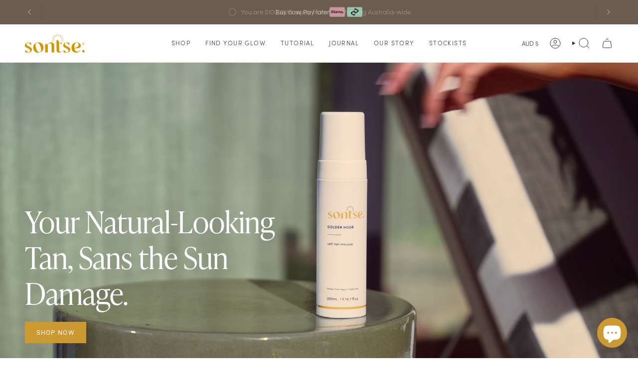

--- FILE ---
content_type: text/html; charset=utf-8
request_url: https://sontse.com.au/
body_size: 86584
content:
<!doctype html>
<html class="no-touch supports-no-cookies" lang="en">
  <head><meta charset="UTF-8">
<meta http-equiv="X-UA-Compatible" content="IE=edge">
<meta name="viewport" content="width=device-width,initial-scale=1"><meta name="theme-color" content="#cc9933">
<link rel="canonical" href="https://sontse.com.au/">

<!-- ======================= Broadcast Theme V8.0.0 ========================= -->


  <link rel="icon" type="image/png" href="//sontse.com.au/cdn/shop/files/loading_icon_1ec1a4e7-60b6-45c4-a48e-819de32cc565.png?crop=center&height=32&v=1712358414&width=32">

<!-- Title and description ================================================ -->


<title>
    
    Sontse. | ☀️ Sunless Tanning for a Natural Healthy Glow
    
    
    
  </title>


  <meta name="description" content="Sontse is Australia&#39;s sunny solution to a natural, healthy glow - minus the UV rays! Sunless tanning has never looked this good.">


<meta property="og:site_name" content="Sontse.">
<meta property="og:url" content="https://sontse.com.au/">
<meta property="og:title" content="Sontse. | ☀️ Sunless Tanning for a Natural Healthy Glow">
<meta property="og:type" content="website">
<meta property="og:description" content="Sontse is Australia&#39;s sunny solution to a natural, healthy glow - minus the UV rays! Sunless tanning has never looked this good."><meta property="og:image" content="http://sontse.com.au/cdn/shop/files/sontse_51e85ea0-0491-4966-8050-8106ce5231b0.jpg?v=1733180509">
  <meta property="og:image:secure_url" content="https://sontse.com.au/cdn/shop/files/sontse_51e85ea0-0491-4966-8050-8106ce5231b0.jpg?v=1733180509">
  <meta property="og:image:width" content="1200">
  <meta property="og:image:height" content="670"><meta name="twitter:card" content="summary_large_image">
<meta name="twitter:title" content="Sontse. | ☀️ Sunless Tanning for a Natural Healthy Glow">
<meta name="twitter:description" content="Sontse is Australia&#39;s sunny solution to a natural, healthy glow - minus the UV rays! Sunless tanning has never looked this good.">
<style data-shopify>.loading { position: fixed; top: 0; left: 0; z-index: 99999; width: 100%; height: 100%; background: var(--bg); transition: opacity 0.2s ease-out, visibility 0.2s ease-out; }
    body.is-loaded .loading { opacity: 0; visibility: hidden; pointer-events: none; }
    .loading__image__holder { position: absolute; top: 0; left: 0; width: 100%; height: 100%; font-size: 0; display: flex; align-items: center; justify-content: center; }
    .loading__image__holder:nth-child(2) { opacity: 0; }
    .loading__image { max-width: 100px; max-height: 100px; object-fit: contain; }
    .loading--animate .loading__image__holder:nth-child(1) { animation: pulse1 2s infinite ease-in-out; }
    .loading--animate .loading__image__holder:nth-child(2) { animation: pulse2 2s infinite ease-in-out; }
    @keyframes pulse1 {
      0% { opacity: 1; }
      50% { opacity: 0; }
      100% { opacity: 1; }
    }
    @keyframes pulse2 {
      0% { opacity: 0; }
      50% { opacity: 1; }
      100% { opacity: 0; }
    }</style><!-- CSS ================================================================== -->
<style data-shopify>
  
  
  
  
  

  
    
  

  
    
  

  
    
  

  
    
  

  

  
    :root,
    .color-scheme-1 {--COLOR-BG-GRADIENT: #ffffff;
      --COLOR-BG: #ffffff;
      --COLOR-BG-RGB: 255, 255, 255;

      --COLOR-BG-ACCENT: #F7F5EF;
      --COLOR-BG-ACCENT-LIGHTEN: #ffffff;

      /* === Link Color ===*/

      --COLOR-LINK: #cc9933;
      --COLOR-LINK-A50: rgba(204, 153, 51, 0.5);
      --COLOR-LINK-A70: rgba(204, 153, 51, 0.7);
      --COLOR-LINK-HOVER: rgba(204, 153, 51, 0.7);
      --COLOR-LINK-OPPOSITE: #ffffff;

      --COLOR-TEXT: #282C2E;
      --COLOR-TEXT-HOVER: rgba(40, 44, 46, 0.7);
      --COLOR-TEXT-LIGHT: #696b6d;
      --COLOR-TEXT-DARK: #040506;
      --COLOR-TEXT-A5:  rgba(40, 44, 46, 0.05);
      --COLOR-TEXT-A35: rgba(40, 44, 46, 0.35);
      --COLOR-TEXT-A50: rgba(40, 44, 46, 0.5);
      --COLOR-TEXT-A80: rgba(40, 44, 46, 0.8);


      --COLOR-BORDER: rgb(237, 235, 229);
      --COLOR-BORDER-LIGHT: #f4f3ef;
      --COLOR-BORDER-DARK: #c3bda9;
      --COLOR-BORDER-HAIRLINE: #f7f7f7;

      --overlay-bg: #333333;

      /* === Bright color ===*/
      --COLOR-ACCENT: #cc9933;
      --COLOR-ACCENT-HOVER: #986e1b;
      --COLOR-ACCENT-FADE: rgba(204, 153, 51, 0.05);
      --COLOR-ACCENT-LIGHT: #f5daa3;

      /* === Default Cart Gradient ===*/

      --FREE-SHIPPING-GRADIENT: linear-gradient(to right, var(--COLOR-ACCENT-LIGHT) 0%, var(--accent) 100%);

      /* === Buttons ===*/
      --BTN-PRIMARY-BG: #cc9933;
      --BTN-PRIMARY-TEXT: #ffffff;
      --BTN-PRIMARY-BORDER: #cc9933;
      --BTN-PRIMARY-BORDER-A70: rgba(204, 153, 51, 0.7);

      
      
        --BTN-PRIMARY-BG-BRIGHTER: #b88a2e;
      

      --BTN-SECONDARY-BG: #cc9933;
      --BTN-SECONDARY-TEXT: #ffffff;
      --BTN-SECONDARY-BORDER: #cc9933;
      --BTN-SECONDARY-BORDER-A70: rgba(204, 153, 51, 0.7);

      
      
        --BTN-SECONDARY-BG-BRIGHTER: #b88a2e;
      

      
--COLOR-BG-BRIGHTER: #f2f2f2;

      --COLOR-BG-ALPHA-25: rgba(255, 255, 255, 0.25);
      --COLOR-BG-TRANSPARENT: rgba(255, 255, 255, 0);--COLOR-FOOTER-BG-HAIRLINE: #f7f7f7;

      /* Dynamic color variables */
      --accent: var(--COLOR-ACCENT);
      --accent-fade: var(--COLOR-ACCENT-FADE);
      --accent-hover: var(--COLOR-ACCENT-HOVER);
      --border: var(--COLOR-BORDER);
      --border-dark: var(--COLOR-BORDER-DARK);
      --border-light: var(--COLOR-BORDER-LIGHT);
      --border-hairline: var(--COLOR-BORDER-HAIRLINE);
      --bg: var(--COLOR-BG-GRADIENT, var(--COLOR-BG));
      --bg-accent: var(--COLOR-BG-ACCENT);
      --bg-accent-lighten: var(--COLOR-BG-ACCENT-LIGHTEN);
      --icons: var(--COLOR-TEXT);
      --link: var(--COLOR-LINK);
      --link-a50: var(--COLOR-LINK-A50);
      --link-a70: var(--COLOR-LINK-A70);
      --link-hover: var(--COLOR-LINK-HOVER);
      --link-opposite: var(--COLOR-LINK-OPPOSITE);
      --text: var(--COLOR-TEXT);
      --text-dark: var(--COLOR-TEXT-DARK);
      --text-light: var(--COLOR-TEXT-LIGHT);
      --text-hover: var(--COLOR-TEXT-HOVER);
      --text-a5: var(--COLOR-TEXT-A5);
      --text-a35: var(--COLOR-TEXT-A35);
      --text-a50: var(--COLOR-TEXT-A50);
      --text-a80: var(--COLOR-TEXT-A80);
    }
  
    
    .color-scheme-2 {--COLOR-BG-GRADIENT: #F7F5EF;
      --COLOR-BG: #F7F5EF;
      --COLOR-BG-RGB: 247, 245, 239;

      --COLOR-BG-ACCENT: #edebe5;
      --COLOR-BG-ACCENT-LIGHTEN: #ffffff;

      /* === Link Color ===*/

      --COLOR-LINK: #333333;
      --COLOR-LINK-A50: rgba(51, 51, 51, 0.5);
      --COLOR-LINK-A70: rgba(51, 51, 51, 0.7);
      --COLOR-LINK-HOVER: rgba(51, 51, 51, 0.7);
      --COLOR-LINK-OPPOSITE: #ffffff;

      --COLOR-TEXT: #333333;
      --COLOR-TEXT-HOVER: rgba(51, 51, 51, 0.7);
      --COLOR-TEXT-LIGHT: #6e6d6b;
      --COLOR-TEXT-DARK: #0e0c0c;
      --COLOR-TEXT-A5:  rgba(51, 51, 51, 0.05);
      --COLOR-TEXT-A35: rgba(51, 51, 51, 0.35);
      --COLOR-TEXT-A50: rgba(51, 51, 51, 0.5);
      --COLOR-TEXT-A80: rgba(51, 51, 51, 0.8);


      --COLOR-BORDER: rgb(237, 235, 229);
      --COLOR-BORDER-LIGHT: #f1efe9;
      --COLOR-BORDER-DARK: #c3bda9;
      --COLOR-BORDER-HAIRLINE: #f2efe5;

      --overlay-bg: #333333;

      /* === Bright color ===*/
      --COLOR-ACCENT: #cc9933;
      --COLOR-ACCENT-HOVER: #986e1b;
      --COLOR-ACCENT-FADE: rgba(204, 153, 51, 0.05);
      --COLOR-ACCENT-LIGHT: #f5daa3;

      /* === Default Cart Gradient ===*/

      --FREE-SHIPPING-GRADIENT: linear-gradient(to right, var(--COLOR-ACCENT-LIGHT) 0%, var(--accent) 100%);

      /* === Buttons ===*/
      --BTN-PRIMARY-BG: #cc9933;
      --BTN-PRIMARY-TEXT: #ffffff;
      --BTN-PRIMARY-BORDER: #cc9933;
      --BTN-PRIMARY-BORDER-A70: rgba(204, 153, 51, 0.7);

      
      
        --BTN-PRIMARY-BG-BRIGHTER: #b88a2e;
      

      --BTN-SECONDARY-BG: #cc9933;
      --BTN-SECONDARY-TEXT: #ffffff;
      --BTN-SECONDARY-BORDER: #cc9933;
      --BTN-SECONDARY-BORDER-A70: rgba(204, 153, 51, 0.7);

      
      
        --BTN-SECONDARY-BG-BRIGHTER: #b88a2e;
      

      
--COLOR-BG-BRIGHTER: #efeade;

      --COLOR-BG-ALPHA-25: rgba(247, 245, 239, 0.25);
      --COLOR-BG-TRANSPARENT: rgba(247, 245, 239, 0);--COLOR-FOOTER-BG-HAIRLINE: #f2efe5;

      /* Dynamic color variables */
      --accent: var(--COLOR-ACCENT);
      --accent-fade: var(--COLOR-ACCENT-FADE);
      --accent-hover: var(--COLOR-ACCENT-HOVER);
      --border: var(--COLOR-BORDER);
      --border-dark: var(--COLOR-BORDER-DARK);
      --border-light: var(--COLOR-BORDER-LIGHT);
      --border-hairline: var(--COLOR-BORDER-HAIRLINE);
      --bg: var(--COLOR-BG-GRADIENT, var(--COLOR-BG));
      --bg-accent: var(--COLOR-BG-ACCENT);
      --bg-accent-lighten: var(--COLOR-BG-ACCENT-LIGHTEN);
      --icons: var(--COLOR-TEXT);
      --link: var(--COLOR-LINK);
      --link-a50: var(--COLOR-LINK-A50);
      --link-a70: var(--COLOR-LINK-A70);
      --link-hover: var(--COLOR-LINK-HOVER);
      --link-opposite: var(--COLOR-LINK-OPPOSITE);
      --text: var(--COLOR-TEXT);
      --text-dark: var(--COLOR-TEXT-DARK);
      --text-light: var(--COLOR-TEXT-LIGHT);
      --text-hover: var(--COLOR-TEXT-HOVER);
      --text-a5: var(--COLOR-TEXT-A5);
      --text-a35: var(--COLOR-TEXT-A35);
      --text-a50: var(--COLOR-TEXT-A50);
      --text-a80: var(--COLOR-TEXT-A80);
    }
  
    
    .color-scheme-3 {--COLOR-BG-GRADIENT: #cc9933;
      --COLOR-BG: #cc9933;
      --COLOR-BG-RGB: 204, 153, 51;

      --COLOR-BG-ACCENT: #F7F5EF;
      --COLOR-BG-ACCENT-LIGHTEN: #ffffff;

      /* === Link Color ===*/

      --COLOR-LINK: #ffffff;
      --COLOR-LINK-A50: rgba(255, 255, 255, 0.5);
      --COLOR-LINK-A70: rgba(255, 255, 255, 0.7);
      --COLOR-LINK-HOVER: rgba(255, 255, 255, 0.7);
      --COLOR-LINK-OPPOSITE: #000000;

      --COLOR-TEXT: #ffffff;
      --COLOR-TEXT-HOVER: rgba(255, 255, 255, 0.7);
      --COLOR-TEXT-LIGHT: #f0e0c2;
      --COLOR-TEXT-DARK: #d9d9d9;
      --COLOR-TEXT-A5:  rgba(255, 255, 255, 0.05);
      --COLOR-TEXT-A35: rgba(255, 255, 255, 0.35);
      --COLOR-TEXT-A50: rgba(255, 255, 255, 0.5);
      --COLOR-TEXT-A80: rgba(255, 255, 255, 0.8);


      --COLOR-BORDER: rgb(255, 255, 255);
      --COLOR-BORDER-LIGHT: #ebd6ad;
      --COLOR-BORDER-DARK: #cccccc;
      --COLOR-BORDER-HAIRLINE: #c09030;

      --overlay-bg: #333333;

      /* === Bright color ===*/
      --COLOR-ACCENT: #ffffff;
      --COLOR-ACCENT-HOVER: #d9d9d9;
      --COLOR-ACCENT-FADE: rgba(255, 255, 255, 0.05);
      --COLOR-ACCENT-LIGHT: #ffffff;

      /* === Default Cart Gradient ===*/

      --FREE-SHIPPING-GRADIENT: linear-gradient(to right, var(--COLOR-ACCENT-LIGHT) 0%, var(--accent) 100%);

      /* === Buttons ===*/
      --BTN-PRIMARY-BG: #ffffff;
      --BTN-PRIMARY-TEXT: #cc9933;
      --BTN-PRIMARY-BORDER: #ffffff;
      --BTN-PRIMARY-BORDER-A70: rgba(255, 255, 255, 0.7);

      
      
        --BTN-PRIMARY-BG-BRIGHTER: #f2f2f2;
      

      --BTN-SECONDARY-BG: #ffffff;
      --BTN-SECONDARY-TEXT: #cc9933;
      --BTN-SECONDARY-BORDER: #ffffff;
      --BTN-SECONDARY-BORDER-A70: rgba(255, 255, 255, 0.7);

      
      
        --BTN-SECONDARY-BG-BRIGHTER: #f2f2f2;
      

      
--COLOR-BG-BRIGHTER: #b88a2e;

      --COLOR-BG-ALPHA-25: rgba(204, 153, 51, 0.25);
      --COLOR-BG-TRANSPARENT: rgba(204, 153, 51, 0);--COLOR-FOOTER-BG-HAIRLINE: #c09030;

      /* Dynamic color variables */
      --accent: var(--COLOR-ACCENT);
      --accent-fade: var(--COLOR-ACCENT-FADE);
      --accent-hover: var(--COLOR-ACCENT-HOVER);
      --border: var(--COLOR-BORDER);
      --border-dark: var(--COLOR-BORDER-DARK);
      --border-light: var(--COLOR-BORDER-LIGHT);
      --border-hairline: var(--COLOR-BORDER-HAIRLINE);
      --bg: var(--COLOR-BG-GRADIENT, var(--COLOR-BG));
      --bg-accent: var(--COLOR-BG-ACCENT);
      --bg-accent-lighten: var(--COLOR-BG-ACCENT-LIGHTEN);
      --icons: var(--COLOR-TEXT);
      --link: var(--COLOR-LINK);
      --link-a50: var(--COLOR-LINK-A50);
      --link-a70: var(--COLOR-LINK-A70);
      --link-hover: var(--COLOR-LINK-HOVER);
      --link-opposite: var(--COLOR-LINK-OPPOSITE);
      --text: var(--COLOR-TEXT);
      --text-dark: var(--COLOR-TEXT-DARK);
      --text-light: var(--COLOR-TEXT-LIGHT);
      --text-hover: var(--COLOR-TEXT-HOVER);
      --text-a5: var(--COLOR-TEXT-A5);
      --text-a35: var(--COLOR-TEXT-A35);
      --text-a50: var(--COLOR-TEXT-A50);
      --text-a80: var(--COLOR-TEXT-A80);
    }
  
    
    .color-scheme-4 {--COLOR-BG-GRADIENT: #6b5c4f;
      --COLOR-BG: #6b5c4f;
      --COLOR-BG-RGB: 107, 92, 79;

      --COLOR-BG-ACCENT: #f5f2ec;
      --COLOR-BG-ACCENT-LIGHTEN: #ffffff;

      /* === Link Color ===*/

      --COLOR-LINK: #ffffff;
      --COLOR-LINK-A50: rgba(255, 255, 255, 0.5);
      --COLOR-LINK-A70: rgba(255, 255, 255, 0.7);
      --COLOR-LINK-HOVER: rgba(255, 255, 255, 0.7);
      --COLOR-LINK-OPPOSITE: #000000;

      --COLOR-TEXT: #ffffff;
      --COLOR-TEXT-HOVER: rgba(255, 255, 255, 0.7);
      --COLOR-TEXT-LIGHT: #d3ceca;
      --COLOR-TEXT-DARK: #d9d9d9;
      --COLOR-TEXT-A5:  rgba(255, 255, 255, 0.05);
      --COLOR-TEXT-A35: rgba(255, 255, 255, 0.35);
      --COLOR-TEXT-A50: rgba(255, 255, 255, 0.5);
      --COLOR-TEXT-A80: rgba(255, 255, 255, 0.8);


      --COLOR-BORDER: rgb(107, 92, 79);
      --COLOR-BORDER-LIGHT: #6b5c4f;
      --COLOR-BORDER-DARK: #302a24;
      --COLOR-BORDER-HAIRLINE: #625449;

      --overlay-bg: #000000;

      /* === Bright color ===*/
      --COLOR-ACCENT: #ab8c52;
      --COLOR-ACCENT-HOVER: #806430;
      --COLOR-ACCENT-FADE: rgba(171, 140, 82, 0.05);
      --COLOR-ACCENT-LIGHT: #e8d4ae;

      /* === Default Cart Gradient ===*/

      --FREE-SHIPPING-GRADIENT: linear-gradient(to right, var(--COLOR-ACCENT-LIGHT) 0%, var(--accent) 100%);

      /* === Buttons ===*/
      --BTN-PRIMARY-BG: #f5f2ec;
      --BTN-PRIMARY-TEXT: #000000;
      --BTN-PRIMARY-BORDER: #6b5c4f;
      --BTN-PRIMARY-BORDER-A70: rgba(107, 92, 79, 0.7);

      
      
        --BTN-PRIMARY-BG-BRIGHTER: #ece7db;
      

      --BTN-SECONDARY-BG: #ab8c52;
      --BTN-SECONDARY-TEXT: #ffffff;
      --BTN-SECONDARY-BORDER: #ab8c52;
      --BTN-SECONDARY-BORDER-A70: rgba(171, 140, 82, 0.7);

      
      
        --BTN-SECONDARY-BG-BRIGHTER: #9a7e4a;
      

      
--COLOR-BG-BRIGHTER: #5c4f44;

      --COLOR-BG-ALPHA-25: rgba(107, 92, 79, 0.25);
      --COLOR-BG-TRANSPARENT: rgba(107, 92, 79, 0);--COLOR-FOOTER-BG-HAIRLINE: #746455;

      /* Dynamic color variables */
      --accent: var(--COLOR-ACCENT);
      --accent-fade: var(--COLOR-ACCENT-FADE);
      --accent-hover: var(--COLOR-ACCENT-HOVER);
      --border: var(--COLOR-BORDER);
      --border-dark: var(--COLOR-BORDER-DARK);
      --border-light: var(--COLOR-BORDER-LIGHT);
      --border-hairline: var(--COLOR-BORDER-HAIRLINE);
      --bg: var(--COLOR-BG-GRADIENT, var(--COLOR-BG));
      --bg-accent: var(--COLOR-BG-ACCENT);
      --bg-accent-lighten: var(--COLOR-BG-ACCENT-LIGHTEN);
      --icons: var(--COLOR-TEXT);
      --link: var(--COLOR-LINK);
      --link-a50: var(--COLOR-LINK-A50);
      --link-a70: var(--COLOR-LINK-A70);
      --link-hover: var(--COLOR-LINK-HOVER);
      --link-opposite: var(--COLOR-LINK-OPPOSITE);
      --text: var(--COLOR-TEXT);
      --text-dark: var(--COLOR-TEXT-DARK);
      --text-light: var(--COLOR-TEXT-LIGHT);
      --text-hover: var(--COLOR-TEXT-HOVER);
      --text-a5: var(--COLOR-TEXT-A5);
      --text-a35: var(--COLOR-TEXT-A35);
      --text-a50: var(--COLOR-TEXT-A50);
      --text-a80: var(--COLOR-TEXT-A80);
    }
  
    
    .color-scheme-5 {--COLOR-BG-GRADIENT: #868154;
      --COLOR-BG: #868154;
      --COLOR-BG-RGB: 134, 129, 84;

      --COLOR-BG-ACCENT: #f5f2ec;
      --COLOR-BG-ACCENT-LIGHTEN: #ffffff;

      /* === Link Color ===*/

      --COLOR-LINK: #282c2e;
      --COLOR-LINK-A50: rgba(40, 44, 46, 0.5);
      --COLOR-LINK-A70: rgba(40, 44, 46, 0.7);
      --COLOR-LINK-HOVER: rgba(40, 44, 46, 0.7);
      --COLOR-LINK-OPPOSITE: #ffffff;

      --COLOR-TEXT: #d8d2b3;
      --COLOR-TEXT-HOVER: rgba(216, 210, 179, 0.7);
      --COLOR-TEXT-LIGHT: #bfba97;
      --COLOR-TEXT-DARK: #c8bb76;
      --COLOR-TEXT-A5:  rgba(216, 210, 179, 0.05);
      --COLOR-TEXT-A35: rgba(216, 210, 179, 0.35);
      --COLOR-TEXT-A50: rgba(216, 210, 179, 0.5);
      --COLOR-TEXT-A80: rgba(216, 210, 179, 0.8);


      --COLOR-BORDER: rgb(243, 243, 243);
      --COLOR-BORDER-LIGHT: #c7c5b3;
      --COLOR-BORDER-DARK: #c0c0c0;
      --COLOR-BORDER-HAIRLINE: #7d784e;

      --overlay-bg: #000000;

      /* === Bright color ===*/
      --COLOR-ACCENT: #ab8c52;
      --COLOR-ACCENT-HOVER: #806430;
      --COLOR-ACCENT-FADE: rgba(171, 140, 82, 0.05);
      --COLOR-ACCENT-LIGHT: #e8d4ae;

      /* === Default Cart Gradient ===*/

      --FREE-SHIPPING-GRADIENT: linear-gradient(to right, var(--COLOR-ACCENT-LIGHT) 0%, var(--accent) 100%);

      /* === Buttons ===*/
      --BTN-PRIMARY-BG: #212121;
      --BTN-PRIMARY-TEXT: #ffffff;
      --BTN-PRIMARY-BORDER: #212121;
      --BTN-PRIMARY-BORDER-A70: rgba(33, 33, 33, 0.7);

      
      
        --BTN-PRIMARY-BG-BRIGHTER: #2e2e2e;
      

      --BTN-SECONDARY-BG: #ab8c52;
      --BTN-SECONDARY-TEXT: #ffffff;
      --BTN-SECONDARY-BORDER: #ab8c52;
      --BTN-SECONDARY-BORDER-A70: rgba(171, 140, 82, 0.7);

      
      
        --BTN-SECONDARY-BG-BRIGHTER: #9a7e4a;
      

      
--COLOR-BG-BRIGHTER: #76724a;

      --COLOR-BG-ALPHA-25: rgba(134, 129, 84, 0.25);
      --COLOR-BG-TRANSPARENT: rgba(134, 129, 84, 0);--COLOR-FOOTER-BG-HAIRLINE: #7d784e;

      /* Dynamic color variables */
      --accent: var(--COLOR-ACCENT);
      --accent-fade: var(--COLOR-ACCENT-FADE);
      --accent-hover: var(--COLOR-ACCENT-HOVER);
      --border: var(--COLOR-BORDER);
      --border-dark: var(--COLOR-BORDER-DARK);
      --border-light: var(--COLOR-BORDER-LIGHT);
      --border-hairline: var(--COLOR-BORDER-HAIRLINE);
      --bg: var(--COLOR-BG-GRADIENT, var(--COLOR-BG));
      --bg-accent: var(--COLOR-BG-ACCENT);
      --bg-accent-lighten: var(--COLOR-BG-ACCENT-LIGHTEN);
      --icons: var(--COLOR-TEXT);
      --link: var(--COLOR-LINK);
      --link-a50: var(--COLOR-LINK-A50);
      --link-a70: var(--COLOR-LINK-A70);
      --link-hover: var(--COLOR-LINK-HOVER);
      --link-opposite: var(--COLOR-LINK-OPPOSITE);
      --text: var(--COLOR-TEXT);
      --text-dark: var(--COLOR-TEXT-DARK);
      --text-light: var(--COLOR-TEXT-LIGHT);
      --text-hover: var(--COLOR-TEXT-HOVER);
      --text-a5: var(--COLOR-TEXT-A5);
      --text-a35: var(--COLOR-TEXT-A35);
      --text-a50: var(--COLOR-TEXT-A50);
      --text-a80: var(--COLOR-TEXT-A80);
    }
  
    
    .color-scheme-6 {--COLOR-BG-GRADIENT: #fcfbf9;
      --COLOR-BG: #fcfbf9;
      --COLOR-BG-RGB: 252, 251, 249;

      --COLOR-BG-ACCENT: #f5f2ec;
      --COLOR-BG-ACCENT-LIGHTEN: #ffffff;

      /* === Link Color ===*/

      --COLOR-LINK: #282c2e;
      --COLOR-LINK-A50: rgba(40, 44, 46, 0.5);
      --COLOR-LINK-A70: rgba(40, 44, 46, 0.7);
      --COLOR-LINK-HOVER: rgba(40, 44, 46, 0.7);
      --COLOR-LINK-OPPOSITE: #ffffff;

      --COLOR-TEXT: #212121;
      --COLOR-TEXT-HOVER: rgba(33, 33, 33, 0.7);
      --COLOR-TEXT-LIGHT: #636262;
      --COLOR-TEXT-DARK: #000000;
      --COLOR-TEXT-A5:  rgba(33, 33, 33, 0.05);
      --COLOR-TEXT-A35: rgba(33, 33, 33, 0.35);
      --COLOR-TEXT-A50: rgba(33, 33, 33, 0.5);
      --COLOR-TEXT-A80: rgba(33, 33, 33, 0.8);


      --COLOR-BORDER: rgb(209, 208, 206);
      --COLOR-BORDER-LIGHT: #e2e1df;
      --COLOR-BORDER-DARK: #a09e99;
      --COLOR-BORDER-HAIRLINE: #f7f4ef;

      --overlay-bg: #000000;

      /* === Bright color ===*/
      --COLOR-ACCENT: #ab8c52;
      --COLOR-ACCENT-HOVER: #806430;
      --COLOR-ACCENT-FADE: rgba(171, 140, 82, 0.05);
      --COLOR-ACCENT-LIGHT: #e8d4ae;

      /* === Default Cart Gradient ===*/

      --FREE-SHIPPING-GRADIENT: linear-gradient(to right, var(--COLOR-ACCENT-LIGHT) 0%, var(--accent) 100%);

      /* === Buttons ===*/
      --BTN-PRIMARY-BG: #ffffff;
      --BTN-PRIMARY-TEXT: #212121;
      --BTN-PRIMARY-BORDER: #ffffff;
      --BTN-PRIMARY-BORDER-A70: rgba(255, 255, 255, 0.7);

      
      
        --BTN-PRIMARY-BG-BRIGHTER: #f2f2f2;
      

      --BTN-SECONDARY-BG: #ab8c52;
      --BTN-SECONDARY-TEXT: #ffffff;
      --BTN-SECONDARY-BORDER: #ab8c52;
      --BTN-SECONDARY-BORDER-A70: rgba(171, 140, 82, 0.7);

      
      
        --BTN-SECONDARY-BG-BRIGHTER: #9a7e4a;
      

      
--COLOR-BG-BRIGHTER: #f4f0e8;

      --COLOR-BG-ALPHA-25: rgba(252, 251, 249, 0.25);
      --COLOR-BG-TRANSPARENT: rgba(252, 251, 249, 0);--COLOR-FOOTER-BG-HAIRLINE: #f7f4ef;

      /* Dynamic color variables */
      --accent: var(--COLOR-ACCENT);
      --accent-fade: var(--COLOR-ACCENT-FADE);
      --accent-hover: var(--COLOR-ACCENT-HOVER);
      --border: var(--COLOR-BORDER);
      --border-dark: var(--COLOR-BORDER-DARK);
      --border-light: var(--COLOR-BORDER-LIGHT);
      --border-hairline: var(--COLOR-BORDER-HAIRLINE);
      --bg: var(--COLOR-BG-GRADIENT, var(--COLOR-BG));
      --bg-accent: var(--COLOR-BG-ACCENT);
      --bg-accent-lighten: var(--COLOR-BG-ACCENT-LIGHTEN);
      --icons: var(--COLOR-TEXT);
      --link: var(--COLOR-LINK);
      --link-a50: var(--COLOR-LINK-A50);
      --link-a70: var(--COLOR-LINK-A70);
      --link-hover: var(--COLOR-LINK-HOVER);
      --link-opposite: var(--COLOR-LINK-OPPOSITE);
      --text: var(--COLOR-TEXT);
      --text-dark: var(--COLOR-TEXT-DARK);
      --text-light: var(--COLOR-TEXT-LIGHT);
      --text-hover: var(--COLOR-TEXT-HOVER);
      --text-a5: var(--COLOR-TEXT-A5);
      --text-a35: var(--COLOR-TEXT-A35);
      --text-a50: var(--COLOR-TEXT-A50);
      --text-a80: var(--COLOR-TEXT-A80);
    }
  
    
    .color-scheme-7 {--COLOR-BG-GRADIENT: #f5f2ec;
      --COLOR-BG: #f5f2ec;
      --COLOR-BG-RGB: 245, 242, 236;

      --COLOR-BG-ACCENT: #f5f2ec;
      --COLOR-BG-ACCENT-LIGHTEN: #ffffff;

      /* === Link Color ===*/

      --COLOR-LINK: #282c2e;
      --COLOR-LINK-A50: rgba(40, 44, 46, 0.5);
      --COLOR-LINK-A70: rgba(40, 44, 46, 0.7);
      --COLOR-LINK-HOVER: rgba(40, 44, 46, 0.7);
      --COLOR-LINK-OPPOSITE: #ffffff;

      --COLOR-TEXT: #685a3f;
      --COLOR-TEXT-HOVER: rgba(104, 90, 63, 0.7);
      --COLOR-TEXT-LIGHT: #928873;
      --COLOR-TEXT-DARK: #3d321e;
      --COLOR-TEXT-A5:  rgba(104, 90, 63, 0.05);
      --COLOR-TEXT-A35: rgba(104, 90, 63, 0.35);
      --COLOR-TEXT-A50: rgba(104, 90, 63, 0.5);
      --COLOR-TEXT-A80: rgba(104, 90, 63, 0.8);


      --COLOR-BORDER: rgb(209, 205, 196);
      --COLOR-BORDER-LIGHT: #dfdcd4;
      --COLOR-BORDER-DARK: #a49c8b;
      --COLOR-BORDER-HAIRLINE: #f0ebe2;

      --overlay-bg: #000000;

      /* === Bright color ===*/
      --COLOR-ACCENT: #ab8c52;
      --COLOR-ACCENT-HOVER: #806430;
      --COLOR-ACCENT-FADE: rgba(171, 140, 82, 0.05);
      --COLOR-ACCENT-LIGHT: #e8d4ae;

      /* === Default Cart Gradient ===*/

      --FREE-SHIPPING-GRADIENT: linear-gradient(to right, var(--COLOR-ACCENT-LIGHT) 0%, var(--accent) 100%);

      /* === Buttons ===*/
      --BTN-PRIMARY-BG: #212121;
      --BTN-PRIMARY-TEXT: #ffffff;
      --BTN-PRIMARY-BORDER: #212121;
      --BTN-PRIMARY-BORDER-A70: rgba(33, 33, 33, 0.7);

      
      
        --BTN-PRIMARY-BG-BRIGHTER: #2e2e2e;
      

      --BTN-SECONDARY-BG: #ab8c52;
      --BTN-SECONDARY-TEXT: #ffffff;
      --BTN-SECONDARY-BORDER: #ab8c52;
      --BTN-SECONDARY-BORDER-A70: rgba(171, 140, 82, 0.7);

      
      
        --BTN-SECONDARY-BG-BRIGHTER: #9a7e4a;
      

      
--COLOR-BG-BRIGHTER: #ece7db;

      --COLOR-BG-ALPHA-25: rgba(245, 242, 236, 0.25);
      --COLOR-BG-TRANSPARENT: rgba(245, 242, 236, 0);--COLOR-FOOTER-BG-HAIRLINE: #f0ebe2;

      /* Dynamic color variables */
      --accent: var(--COLOR-ACCENT);
      --accent-fade: var(--COLOR-ACCENT-FADE);
      --accent-hover: var(--COLOR-ACCENT-HOVER);
      --border: var(--COLOR-BORDER);
      --border-dark: var(--COLOR-BORDER-DARK);
      --border-light: var(--COLOR-BORDER-LIGHT);
      --border-hairline: var(--COLOR-BORDER-HAIRLINE);
      --bg: var(--COLOR-BG-GRADIENT, var(--COLOR-BG));
      --bg-accent: var(--COLOR-BG-ACCENT);
      --bg-accent-lighten: var(--COLOR-BG-ACCENT-LIGHTEN);
      --icons: var(--COLOR-TEXT);
      --link: var(--COLOR-LINK);
      --link-a50: var(--COLOR-LINK-A50);
      --link-a70: var(--COLOR-LINK-A70);
      --link-hover: var(--COLOR-LINK-HOVER);
      --link-opposite: var(--COLOR-LINK-OPPOSITE);
      --text: var(--COLOR-TEXT);
      --text-dark: var(--COLOR-TEXT-DARK);
      --text-light: var(--COLOR-TEXT-LIGHT);
      --text-hover: var(--COLOR-TEXT-HOVER);
      --text-a5: var(--COLOR-TEXT-A5);
      --text-a35: var(--COLOR-TEXT-A35);
      --text-a50: var(--COLOR-TEXT-A50);
      --text-a80: var(--COLOR-TEXT-A80);
    }
  
    
    .color-scheme-8 {--COLOR-BG-GRADIENT: #eae6dd;
      --COLOR-BG: #eae6dd;
      --COLOR-BG-RGB: 234, 230, 221;

      --COLOR-BG-ACCENT: #f5f2ec;
      --COLOR-BG-ACCENT-LIGHTEN: #ffffff;

      /* === Link Color ===*/

      --COLOR-LINK: #282c2e;
      --COLOR-LINK-A50: rgba(40, 44, 46, 0.5);
      --COLOR-LINK-A70: rgba(40, 44, 46, 0.7);
      --COLOR-LINK-HOVER: rgba(40, 44, 46, 0.7);
      --COLOR-LINK-OPPOSITE: #ffffff;

      --COLOR-TEXT: #212121;
      --COLOR-TEXT-HOVER: rgba(33, 33, 33, 0.7);
      --COLOR-TEXT-LIGHT: #5d5c59;
      --COLOR-TEXT-DARK: #000000;
      --COLOR-TEXT-A5:  rgba(33, 33, 33, 0.05);
      --COLOR-TEXT-A35: rgba(33, 33, 33, 0.35);
      --COLOR-TEXT-A50: rgba(33, 33, 33, 0.5);
      --COLOR-TEXT-A80: rgba(33, 33, 33, 0.8);


      --COLOR-BORDER: rgb(209, 205, 196);
      --COLOR-BORDER-LIGHT: #dbd7ce;
      --COLOR-BORDER-DARK: #a49c8b;
      --COLOR-BORDER-HAIRLINE: #e4dfd4;

      --overlay-bg: #000000;

      /* === Bright color ===*/
      --COLOR-ACCENT: #ab8c52;
      --COLOR-ACCENT-HOVER: #806430;
      --COLOR-ACCENT-FADE: rgba(171, 140, 82, 0.05);
      --COLOR-ACCENT-LIGHT: #e8d4ae;

      /* === Default Cart Gradient ===*/

      --FREE-SHIPPING-GRADIENT: linear-gradient(to right, var(--COLOR-ACCENT-LIGHT) 0%, var(--accent) 100%);

      /* === Buttons ===*/
      --BTN-PRIMARY-BG: #212121;
      --BTN-PRIMARY-TEXT: #ffffff;
      --BTN-PRIMARY-BORDER: #212121;
      --BTN-PRIMARY-BORDER-A70: rgba(33, 33, 33, 0.7);

      
      
        --BTN-PRIMARY-BG-BRIGHTER: #2e2e2e;
      

      --BTN-SECONDARY-BG: #ab8c52;
      --BTN-SECONDARY-TEXT: #ffffff;
      --BTN-SECONDARY-BORDER: #ab8c52;
      --BTN-SECONDARY-BORDER-A70: rgba(171, 140, 82, 0.7);

      
      
        --BTN-SECONDARY-BG-BRIGHTER: #9a7e4a;
      

      
--COLOR-BG-BRIGHTER: #e0dacd;

      --COLOR-BG-ALPHA-25: rgba(234, 230, 221, 0.25);
      --COLOR-BG-TRANSPARENT: rgba(234, 230, 221, 0);--COLOR-FOOTER-BG-HAIRLINE: #e4dfd4;

      /* Dynamic color variables */
      --accent: var(--COLOR-ACCENT);
      --accent-fade: var(--COLOR-ACCENT-FADE);
      --accent-hover: var(--COLOR-ACCENT-HOVER);
      --border: var(--COLOR-BORDER);
      --border-dark: var(--COLOR-BORDER-DARK);
      --border-light: var(--COLOR-BORDER-LIGHT);
      --border-hairline: var(--COLOR-BORDER-HAIRLINE);
      --bg: var(--COLOR-BG-GRADIENT, var(--COLOR-BG));
      --bg-accent: var(--COLOR-BG-ACCENT);
      --bg-accent-lighten: var(--COLOR-BG-ACCENT-LIGHTEN);
      --icons: var(--COLOR-TEXT);
      --link: var(--COLOR-LINK);
      --link-a50: var(--COLOR-LINK-A50);
      --link-a70: var(--COLOR-LINK-A70);
      --link-hover: var(--COLOR-LINK-HOVER);
      --link-opposite: var(--COLOR-LINK-OPPOSITE);
      --text: var(--COLOR-TEXT);
      --text-dark: var(--COLOR-TEXT-DARK);
      --text-light: var(--COLOR-TEXT-LIGHT);
      --text-hover: var(--COLOR-TEXT-HOVER);
      --text-a5: var(--COLOR-TEXT-A5);
      --text-a35: var(--COLOR-TEXT-A35);
      --text-a50: var(--COLOR-TEXT-A50);
      --text-a80: var(--COLOR-TEXT-A80);
    }
  
    
    .color-scheme-9 {--COLOR-BG-GRADIENT: #fcfbf9;
      --COLOR-BG: #fcfbf9;
      --COLOR-BG-RGB: 252, 251, 249;

      --COLOR-BG-ACCENT: #f5f2ec;
      --COLOR-BG-ACCENT-LIGHTEN: #ffffff;

      /* === Link Color ===*/

      --COLOR-LINK: #282c2e;
      --COLOR-LINK-A50: rgba(40, 44, 46, 0.5);
      --COLOR-LINK-A70: rgba(40, 44, 46, 0.7);
      --COLOR-LINK-HOVER: rgba(40, 44, 46, 0.7);
      --COLOR-LINK-OPPOSITE: #ffffff;

      --COLOR-TEXT: #212121;
      --COLOR-TEXT-HOVER: rgba(33, 33, 33, 0.7);
      --COLOR-TEXT-LIGHT: #636262;
      --COLOR-TEXT-DARK: #000000;
      --COLOR-TEXT-A5:  rgba(33, 33, 33, 0.05);
      --COLOR-TEXT-A35: rgba(33, 33, 33, 0.35);
      --COLOR-TEXT-A50: rgba(33, 33, 33, 0.5);
      --COLOR-TEXT-A80: rgba(33, 33, 33, 0.8);


      --COLOR-BORDER: rgb(234, 234, 234);
      --COLOR-BORDER-LIGHT: #f1f1f0;
      --COLOR-BORDER-DARK: #b7b7b7;
      --COLOR-BORDER-HAIRLINE: #f7f4ef;

      --overlay-bg: #000000;

      /* === Bright color ===*/
      --COLOR-ACCENT: #ab8c52;
      --COLOR-ACCENT-HOVER: #806430;
      --COLOR-ACCENT-FADE: rgba(171, 140, 82, 0.05);
      --COLOR-ACCENT-LIGHT: #e8d4ae;

      /* === Default Cart Gradient ===*/

      --FREE-SHIPPING-GRADIENT: linear-gradient(to right, var(--COLOR-ACCENT-LIGHT) 0%, var(--accent) 100%);

      /* === Buttons ===*/
      --BTN-PRIMARY-BG: #212121;
      --BTN-PRIMARY-TEXT: #ffffff;
      --BTN-PRIMARY-BORDER: #212121;
      --BTN-PRIMARY-BORDER-A70: rgba(33, 33, 33, 0.7);

      
      
        --BTN-PRIMARY-BG-BRIGHTER: #2e2e2e;
      

      --BTN-SECONDARY-BG: #f5f2ec;
      --BTN-SECONDARY-TEXT: #212121;
      --BTN-SECONDARY-BORDER: #f5f2ec;
      --BTN-SECONDARY-BORDER-A70: rgba(245, 242, 236, 0.7);

      
      
        --BTN-SECONDARY-BG-BRIGHTER: #ece7db;
      

      
--COLOR-BG-BRIGHTER: #f4f0e8;

      --COLOR-BG-ALPHA-25: rgba(252, 251, 249, 0.25);
      --COLOR-BG-TRANSPARENT: rgba(252, 251, 249, 0);--COLOR-FOOTER-BG-HAIRLINE: #f7f4ef;

      /* Dynamic color variables */
      --accent: var(--COLOR-ACCENT);
      --accent-fade: var(--COLOR-ACCENT-FADE);
      --accent-hover: var(--COLOR-ACCENT-HOVER);
      --border: var(--COLOR-BORDER);
      --border-dark: var(--COLOR-BORDER-DARK);
      --border-light: var(--COLOR-BORDER-LIGHT);
      --border-hairline: var(--COLOR-BORDER-HAIRLINE);
      --bg: var(--COLOR-BG-GRADIENT, var(--COLOR-BG));
      --bg-accent: var(--COLOR-BG-ACCENT);
      --bg-accent-lighten: var(--COLOR-BG-ACCENT-LIGHTEN);
      --icons: var(--COLOR-TEXT);
      --link: var(--COLOR-LINK);
      --link-a50: var(--COLOR-LINK-A50);
      --link-a70: var(--COLOR-LINK-A70);
      --link-hover: var(--COLOR-LINK-HOVER);
      --link-opposite: var(--COLOR-LINK-OPPOSITE);
      --text: var(--COLOR-TEXT);
      --text-dark: var(--COLOR-TEXT-DARK);
      --text-light: var(--COLOR-TEXT-LIGHT);
      --text-hover: var(--COLOR-TEXT-HOVER);
      --text-a5: var(--COLOR-TEXT-A5);
      --text-a35: var(--COLOR-TEXT-A35);
      --text-a50: var(--COLOR-TEXT-A50);
      --text-a80: var(--COLOR-TEXT-A80);
    }
  
    
    .color-scheme-10 {--COLOR-BG-GRADIENT: rgba(0,0,0,0);
      --COLOR-BG: rgba(0,0,0,0);
      --COLOR-BG-RGB: 0, 0, 0;

      --COLOR-BG-ACCENT: #f5f2ec;
      --COLOR-BG-ACCENT-LIGHTEN: #ffffff;

      /* === Link Color ===*/

      --COLOR-LINK: #282c2e;
      --COLOR-LINK-A50: rgba(40, 44, 46, 0.5);
      --COLOR-LINK-A70: rgba(40, 44, 46, 0.7);
      --COLOR-LINK-HOVER: rgba(40, 44, 46, 0.7);
      --COLOR-LINK-OPPOSITE: #ffffff;

      --COLOR-TEXT: #ffffff;
      --COLOR-TEXT-HOVER: rgba(255, 255, 255, 0.7);
      --COLOR-TEXT-LIGHT: rgba(179, 179, 179, 0.7);
      --COLOR-TEXT-DARK: #d9d9d9;
      --COLOR-TEXT-A5:  rgba(255, 255, 255, 0.05);
      --COLOR-TEXT-A35: rgba(255, 255, 255, 0.35);
      --COLOR-TEXT-A50: rgba(255, 255, 255, 0.5);
      --COLOR-TEXT-A80: rgba(255, 255, 255, 0.8);


      --COLOR-BORDER: rgb(209, 205, 196);
      --COLOR-BORDER-LIGHT: rgba(125, 123, 118, 0.6);
      --COLOR-BORDER-DARK: #a49c8b;
      --COLOR-BORDER-HAIRLINE: rgba(0, 0, 0, 0.0);

      --overlay-bg: #000000;

      /* === Bright color ===*/
      --COLOR-ACCENT: #ab8c52;
      --COLOR-ACCENT-HOVER: #806430;
      --COLOR-ACCENT-FADE: rgba(171, 140, 82, 0.05);
      --COLOR-ACCENT-LIGHT: #e8d4ae;

      /* === Default Cart Gradient ===*/

      --FREE-SHIPPING-GRADIENT: linear-gradient(to right, var(--COLOR-ACCENT-LIGHT) 0%, var(--accent) 100%);

      /* === Buttons ===*/
      --BTN-PRIMARY-BG: #212121;
      --BTN-PRIMARY-TEXT: #ffffff;
      --BTN-PRIMARY-BORDER: #ffffff;
      --BTN-PRIMARY-BORDER-A70: rgba(255, 255, 255, 0.7);

      
      
        --BTN-PRIMARY-BG-BRIGHTER: #2e2e2e;
      

      --BTN-SECONDARY-BG: #ab8c52;
      --BTN-SECONDARY-TEXT: #ffffff;
      --BTN-SECONDARY-BORDER: #ab8c52;
      --BTN-SECONDARY-BORDER-A70: rgba(171, 140, 82, 0.7);

      
      
        --BTN-SECONDARY-BG-BRIGHTER: #9a7e4a;
      

      
--COLOR-BG-BRIGHTER: rgba(26, 26, 26, 0.0);

      --COLOR-BG-ALPHA-25: rgba(0, 0, 0, 0.25);
      --COLOR-BG-TRANSPARENT: rgba(0, 0, 0, 0);--COLOR-FOOTER-BG-HAIRLINE: rgba(8, 8, 8, 0.0);

      /* Dynamic color variables */
      --accent: var(--COLOR-ACCENT);
      --accent-fade: var(--COLOR-ACCENT-FADE);
      --accent-hover: var(--COLOR-ACCENT-HOVER);
      --border: var(--COLOR-BORDER);
      --border-dark: var(--COLOR-BORDER-DARK);
      --border-light: var(--COLOR-BORDER-LIGHT);
      --border-hairline: var(--COLOR-BORDER-HAIRLINE);
      --bg: var(--COLOR-BG-GRADIENT, var(--COLOR-BG));
      --bg-accent: var(--COLOR-BG-ACCENT);
      --bg-accent-lighten: var(--COLOR-BG-ACCENT-LIGHTEN);
      --icons: var(--COLOR-TEXT);
      --link: var(--COLOR-LINK);
      --link-a50: var(--COLOR-LINK-A50);
      --link-a70: var(--COLOR-LINK-A70);
      --link-hover: var(--COLOR-LINK-HOVER);
      --link-opposite: var(--COLOR-LINK-OPPOSITE);
      --text: var(--COLOR-TEXT);
      --text-dark: var(--COLOR-TEXT-DARK);
      --text-light: var(--COLOR-TEXT-LIGHT);
      --text-hover: var(--COLOR-TEXT-HOVER);
      --text-a5: var(--COLOR-TEXT-A5);
      --text-a35: var(--COLOR-TEXT-A35);
      --text-a50: var(--COLOR-TEXT-A50);
      --text-a80: var(--COLOR-TEXT-A80);
    }
  
    
    .color-scheme-11 {--COLOR-BG-GRADIENT: rgba(0,0,0,0);
      --COLOR-BG: rgba(0,0,0,0);
      --COLOR-BG-RGB: 0, 0, 0;

      --COLOR-BG-ACCENT: #f5f2ec;
      --COLOR-BG-ACCENT-LIGHTEN: #ffffff;

      /* === Link Color ===*/

      --COLOR-LINK: #282c2e;
      --COLOR-LINK-A50: rgba(40, 44, 46, 0.5);
      --COLOR-LINK-A70: rgba(40, 44, 46, 0.7);
      --COLOR-LINK-HOVER: rgba(40, 44, 46, 0.7);
      --COLOR-LINK-OPPOSITE: #ffffff;

      --COLOR-TEXT: #ffffff;
      --COLOR-TEXT-HOVER: rgba(255, 255, 255, 0.7);
      --COLOR-TEXT-LIGHT: rgba(179, 179, 179, 0.7);
      --COLOR-TEXT-DARK: #d9d9d9;
      --COLOR-TEXT-A5:  rgba(255, 255, 255, 0.05);
      --COLOR-TEXT-A35: rgba(255, 255, 255, 0.35);
      --COLOR-TEXT-A50: rgba(255, 255, 255, 0.5);
      --COLOR-TEXT-A80: rgba(255, 255, 255, 0.8);


      --COLOR-BORDER: rgb(209, 205, 196);
      --COLOR-BORDER-LIGHT: rgba(125, 123, 118, 0.6);
      --COLOR-BORDER-DARK: #a49c8b;
      --COLOR-BORDER-HAIRLINE: rgba(0, 0, 0, 0.0);

      --overlay-bg: #000000;

      /* === Bright color ===*/
      --COLOR-ACCENT: #ab8c52;
      --COLOR-ACCENT-HOVER: #806430;
      --COLOR-ACCENT-FADE: rgba(171, 140, 82, 0.05);
      --COLOR-ACCENT-LIGHT: #e8d4ae;

      /* === Default Cart Gradient ===*/

      --FREE-SHIPPING-GRADIENT: linear-gradient(to right, var(--COLOR-ACCENT-LIGHT) 0%, var(--accent) 100%);

      /* === Buttons ===*/
      --BTN-PRIMARY-BG: #212121;
      --BTN-PRIMARY-TEXT: #ffffff;
      --BTN-PRIMARY-BORDER: #ffffff;
      --BTN-PRIMARY-BORDER-A70: rgba(255, 255, 255, 0.7);

      
      
        --BTN-PRIMARY-BG-BRIGHTER: #2e2e2e;
      

      --BTN-SECONDARY-BG: #ab8c52;
      --BTN-SECONDARY-TEXT: #ffffff;
      --BTN-SECONDARY-BORDER: #ab8c52;
      --BTN-SECONDARY-BORDER-A70: rgba(171, 140, 82, 0.7);

      
      
        --BTN-SECONDARY-BG-BRIGHTER: #9a7e4a;
      

      
--COLOR-BG-BRIGHTER: rgba(26, 26, 26, 0.0);

      --COLOR-BG-ALPHA-25: rgba(0, 0, 0, 0.25);
      --COLOR-BG-TRANSPARENT: rgba(0, 0, 0, 0);--COLOR-FOOTER-BG-HAIRLINE: rgba(8, 8, 8, 0.0);

      /* Dynamic color variables */
      --accent: var(--COLOR-ACCENT);
      --accent-fade: var(--COLOR-ACCENT-FADE);
      --accent-hover: var(--COLOR-ACCENT-HOVER);
      --border: var(--COLOR-BORDER);
      --border-dark: var(--COLOR-BORDER-DARK);
      --border-light: var(--COLOR-BORDER-LIGHT);
      --border-hairline: var(--COLOR-BORDER-HAIRLINE);
      --bg: var(--COLOR-BG-GRADIENT, var(--COLOR-BG));
      --bg-accent: var(--COLOR-BG-ACCENT);
      --bg-accent-lighten: var(--COLOR-BG-ACCENT-LIGHTEN);
      --icons: var(--COLOR-TEXT);
      --link: var(--COLOR-LINK);
      --link-a50: var(--COLOR-LINK-A50);
      --link-a70: var(--COLOR-LINK-A70);
      --link-hover: var(--COLOR-LINK-HOVER);
      --link-opposite: var(--COLOR-LINK-OPPOSITE);
      --text: var(--COLOR-TEXT);
      --text-dark: var(--COLOR-TEXT-DARK);
      --text-light: var(--COLOR-TEXT-LIGHT);
      --text-hover: var(--COLOR-TEXT-HOVER);
      --text-a5: var(--COLOR-TEXT-A5);
      --text-a35: var(--COLOR-TEXT-A35);
      --text-a50: var(--COLOR-TEXT-A50);
      --text-a80: var(--COLOR-TEXT-A80);
    }
  
    
    .color-scheme-e0cca938-0ee0-4e20-99f8-9fa7d74310cc {--COLOR-BG-GRADIENT: #ffffff;
      --COLOR-BG: #ffffff;
      --COLOR-BG-RGB: 255, 255, 255;

      --COLOR-BG-ACCENT: #F7F5EF;
      --COLOR-BG-ACCENT-LIGHTEN: #ffffff;

      /* === Link Color ===*/

      --COLOR-LINK: #cc9933;
      --COLOR-LINK-A50: rgba(204, 153, 51, 0.5);
      --COLOR-LINK-A70: rgba(204, 153, 51, 0.7);
      --COLOR-LINK-HOVER: rgba(204, 153, 51, 0.7);
      --COLOR-LINK-OPPOSITE: #ffffff;

      --COLOR-TEXT: #333333;
      --COLOR-TEXT-HOVER: rgba(51, 51, 51, 0.7);
      --COLOR-TEXT-LIGHT: #707070;
      --COLOR-TEXT-DARK: #0e0c0c;
      --COLOR-TEXT-A5:  rgba(51, 51, 51, 0.05);
      --COLOR-TEXT-A35: rgba(51, 51, 51, 0.35);
      --COLOR-TEXT-A50: rgba(51, 51, 51, 0.5);
      --COLOR-TEXT-A80: rgba(51, 51, 51, 0.8);


      --COLOR-BORDER: rgb(237, 235, 229);
      --COLOR-BORDER-LIGHT: #f4f3ef;
      --COLOR-BORDER-DARK: #c3bda9;
      --COLOR-BORDER-HAIRLINE: #f7f7f7;

      --overlay-bg: #333333;

      /* === Bright color ===*/
      --COLOR-ACCENT: #cc9933;
      --COLOR-ACCENT-HOVER: #986e1b;
      --COLOR-ACCENT-FADE: rgba(204, 153, 51, 0.05);
      --COLOR-ACCENT-LIGHT: #f5daa3;

      /* === Default Cart Gradient ===*/

      --FREE-SHIPPING-GRADIENT: linear-gradient(to right, var(--COLOR-ACCENT-LIGHT) 0%, var(--accent) 100%);

      /* === Buttons ===*/
      --BTN-PRIMARY-BG: #6b5c4f;
      --BTN-PRIMARY-TEXT: #ffffff;
      --BTN-PRIMARY-BORDER: #cc9933;
      --BTN-PRIMARY-BORDER-A70: rgba(204, 153, 51, 0.7);

      
      
        --BTN-PRIMARY-BG-BRIGHTER: #5c4f44;
      

      --BTN-SECONDARY-BG: #cc9933;
      --BTN-SECONDARY-TEXT: #ffffff;
      --BTN-SECONDARY-BORDER: #cc9933;
      --BTN-SECONDARY-BORDER-A70: rgba(204, 153, 51, 0.7);

      
      
        --BTN-SECONDARY-BG-BRIGHTER: #b88a2e;
      

      
--COLOR-BG-BRIGHTER: #f2f2f2;

      --COLOR-BG-ALPHA-25: rgba(255, 255, 255, 0.25);
      --COLOR-BG-TRANSPARENT: rgba(255, 255, 255, 0);--COLOR-FOOTER-BG-HAIRLINE: #f7f7f7;

      /* Dynamic color variables */
      --accent: var(--COLOR-ACCENT);
      --accent-fade: var(--COLOR-ACCENT-FADE);
      --accent-hover: var(--COLOR-ACCENT-HOVER);
      --border: var(--COLOR-BORDER);
      --border-dark: var(--COLOR-BORDER-DARK);
      --border-light: var(--COLOR-BORDER-LIGHT);
      --border-hairline: var(--COLOR-BORDER-HAIRLINE);
      --bg: var(--COLOR-BG-GRADIENT, var(--COLOR-BG));
      --bg-accent: var(--COLOR-BG-ACCENT);
      --bg-accent-lighten: var(--COLOR-BG-ACCENT-LIGHTEN);
      --icons: var(--COLOR-TEXT);
      --link: var(--COLOR-LINK);
      --link-a50: var(--COLOR-LINK-A50);
      --link-a70: var(--COLOR-LINK-A70);
      --link-hover: var(--COLOR-LINK-HOVER);
      --link-opposite: var(--COLOR-LINK-OPPOSITE);
      --text: var(--COLOR-TEXT);
      --text-dark: var(--COLOR-TEXT-DARK);
      --text-light: var(--COLOR-TEXT-LIGHT);
      --text-hover: var(--COLOR-TEXT-HOVER);
      --text-a5: var(--COLOR-TEXT-A5);
      --text-a35: var(--COLOR-TEXT-A35);
      --text-a50: var(--COLOR-TEXT-A50);
      --text-a80: var(--COLOR-TEXT-A80);
    }
  

  body, .color-scheme-1, .color-scheme-2, .color-scheme-3, .color-scheme-4, .color-scheme-5, .color-scheme-6, .color-scheme-7, .color-scheme-8, .color-scheme-9, .color-scheme-10, .color-scheme-11, .color-scheme-e0cca938-0ee0-4e20-99f8-9fa7d74310cc {
    color: var(--text);
    background: var(--bg);
  }

  :root {
    --scrollbar-width: 0px;

    /* === Product grid badges ===*/
    --COLOR-SALE-BG: #cc9933;
    --COLOR-SALE-TEXT: #ffffff;

    --COLOR-BADGE-BG: #cc9933;
    --COLOR-BADGE-TEXT: #ffffff;

    --COLOR-SOLD-BG: #444444;
    --COLOR-SOLD-TEXT: #ffffff;

    --COLOR-NEW-BADGE-BG: #444444;
    --COLOR-NEW-BADGE-TEXT: #ffffff;

    --COLOR-PREORDER-BG: #444444;
    --COLOR-PREORDER-TEXT: #ffffff;

    /* === Quick Add ===*/
    --COLOR-QUICK-ADD-BG: #ffffff;
    --COLOR-QUICK-ADD-BG-BRIGHTER: #f2f2f2;
    --COLOR-QUICK-ADD-TEXT: #cc9933;

    /* === Product sale color ===*/
    --COLOR-SALE: #cc9933;

    /* === Helper colors for form error states ===*/
    --COLOR-ERROR: #721C24;
    --COLOR-ERROR-BG: #F8D7DA;
    --COLOR-ERROR-BORDER: #F5C6CB;

    --COLOR-SUCCESS: #56AD6A;
    --COLOR-SUCCESS-BG: rgba(86, 173, 106, 0.2);

    
      --RADIUS: 0px;
      --RADIUS-SELECT: 0px;
    

    --COLOR-HEADER-LINK: #333333;
    --COLOR-HEADER-LINK-HOVER: #333333;

    --COLOR-MENU-BG: #ffffff;
    --COLOR-SUBMENU-BG: #ffffff;
    --COLOR-SUBMENU-LINK: #333333;
    --COLOR-SUBMENU-LINK-HOVER: rgba(51, 51, 51, 0.7);
    --COLOR-SUBMENU-TEXT-LIGHT: #707070;

    
      --COLOR-MENU-TRANSPARENT: #ffffff;
      --COLOR-MENU-TRANSPARENT-HOVER: #ffffff;
    

    --TRANSPARENT: rgba(255, 255, 255, 0);

    /* === Default overlay opacity ===*/
    --underlay-opacity: 1;
    --underlay-bg: rgba(0,0,0,0.4);
    --header-overlay-color: transparent;

    /* === Custom Cursor ===*/
    --ICON-ZOOM-IN: url( "//sontse.com.au/cdn/shop/t/54/assets/icon-zoom-in.svg?v=182473373117644429561765505626" );
    --ICON-ZOOM-OUT: url( "//sontse.com.au/cdn/shop/t/54/assets/icon-zoom-out.svg?v=101497157853986683871765505614" );

    /* === Custom Icons ===*/
    
    
      
      --ICON-ADD-BAG: url( "//sontse.com.au/cdn/shop/t/54/assets/icon-add-bag.svg?v=23763382405227654651765505626" );
      --ICON-ADD-CART: url( "//sontse.com.au/cdn/shop/t/54/assets/icon-add-cart.svg?v=3962293684743587821765505615" );
      --ICON-ARROW-LEFT: url( "//sontse.com.au/cdn/shop/t/54/assets/icon-nav-arrow-left.svg?v=106782211883556531691765505610" );
      --ICON-ARROW-RIGHT: url( "//sontse.com.au/cdn/shop/t/54/assets/icon-nav-arrow-right.svg?v=159363876971816882971765505615" );
      --ICON-SELECT: url("//sontse.com.au/cdn/shop/t/54/assets/icon-select.svg?v=150573211567947701091765505627");
    

    --PRODUCT-GRID-ASPECT-RATIO: 100%;

    /* === Typography ===*/
    --FONT-HEADING-MINI: 10px;
    --FONT-HEADING-X-SMALL: 16px;
    --FONT-HEADING-SMALL: 20px;
    --FONT-HEADING-MEDIUM: 30px;
    --FONT-HEADING-LARGE: 40px;
    --FONT-HEADING-X-LARGE: 60px;

    --FONT-HEADING-MINI-MOBILE: 12px;
    --FONT-HEADING-X-SMALL-MOBILE: 14px;
    --FONT-HEADING-SMALL-MOBILE: 16px;
    --FONT-HEADING-MEDIUM-MOBILE: 24px;
    --FONT-HEADING-LARGE-MOBILE: 32px;
    --FONT-HEADING-X-LARGE-MOBILE: 45px;

    --FONT-STACK-BODY: "system_ui", -apple-system, 'Segoe UI', Roboto, 'Helvetica Neue', 'Noto Sans', 'Liberation Sans', Arial, sans-serif, 'Apple Color Emoji', 'Segoe UI Emoji', 'Segoe UI Symbol', 'Noto Color Emoji';
    --FONT-STYLE-BODY: normal;
    --FONT-WEIGHT-BODY: 400;
    --FONT-WEIGHT-BODY-BOLD: 700;

    --LETTER-SPACING-BODY: 0.0em;

    --FONT-STACK-HEADING: "system_ui", -apple-system, 'Segoe UI', Roboto, 'Helvetica Neue', 'Noto Sans', 'Liberation Sans', Arial, sans-serif, 'Apple Color Emoji', 'Segoe UI Emoji', 'Segoe UI Symbol', 'Noto Color Emoji';
    --FONT-WEIGHT-HEADING: 400;
    --FONT-STYLE-HEADING: normal;

    --FONT-UPPERCASE-HEADING: none;
    --LETTER-SPACING-HEADING: 0.0em;

    --FONT-STACK-SUBHEADING: "system_ui", -apple-system, 'Segoe UI', Roboto, 'Helvetica Neue', 'Noto Sans', 'Liberation Sans', Arial, sans-serif, 'Apple Color Emoji', 'Segoe UI Emoji', 'Segoe UI Symbol', 'Noto Color Emoji';
    --FONT-WEIGHT-SUBHEADING: 400;
    --FONT-STYLE-SUBHEADING: normal;
    --FONT-SIZE-SUBHEADING-DESKTOP: 16px;
    --FONT-SIZE-SUBHEADING-MOBILE: 14px;

    --FONT-UPPERCASE-SUBHEADING: uppercase;
    --LETTER-SPACING-SUBHEADING: 0.15em;

    --FONT-STACK-NAV: "system_ui", -apple-system, 'Segoe UI', Roboto, 'Helvetica Neue', 'Noto Sans', 'Liberation Sans', Arial, sans-serif, 'Apple Color Emoji', 'Segoe UI Emoji', 'Segoe UI Symbol', 'Noto Color Emoji';
    --FONT-WEIGHT-NAV: 400;
    --FONT-WEIGHT-NAV-BOLD: 700;
    --FONT-STYLE-NAV: normal;
    --FONT-SIZE-NAV: 14px;


    --LETTER-SPACING-NAV: 0.125em;

    --FONT-SIZE-BASE: 15px;

    /* === Parallax ===*/
    --PARALLAX-STRENGTH-MIN: 110.0%;
    --PARALLAX-STRENGTH-MAX: 120.0%;--COLUMNS: 4;
    --COLUMNS-MEDIUM: 3;
    --COLUMNS-SMALL: 2;
    --COLUMNS-MOBILE: 1;--LAYOUT-OUTER: 50px;
      --LAYOUT-GUTTER: 32px;
      --LAYOUT-OUTER-MEDIUM: 30px;
      --LAYOUT-GUTTER-MEDIUM: 22px;
      --LAYOUT-OUTER-SMALL: 16px;
      --LAYOUT-GUTTER-SMALL: 16px;--base-animation-delay: 0ms;
    --line-height-normal: 1.375; /* Equals to line-height: normal; */--SIDEBAR-WIDTH: 288px;
      --SIDEBAR-WIDTH-MEDIUM: 258px;--DRAWER-WIDTH: 380px;--ICON-STROKE-WIDTH: 1px;

    /* === Button General ===*/
    --BTN-FONT-STACK: "system_ui", -apple-system, 'Segoe UI', Roboto, 'Helvetica Neue', 'Noto Sans', 'Liberation Sans', Arial, sans-serif, 'Apple Color Emoji', 'Segoe UI Emoji', 'Segoe UI Symbol', 'Noto Color Emoji';
    --BTN-FONT-WEIGHT: 400;
    --BTN-FONT-STYLE: normal;
    --BTN-FONT-SIZE: 13px;
    --BTN-SIZE-SMALL: 7px;
    --BTN-SIZE-MEDIUM: 12px;
    --BTN-SIZE-LARGE: 16px;--BTN-FONT-SIZE-BODY: 0.8666666666666667rem;

    --BTN-LETTER-SPACING: 0.1em;
    --BTN-UPPERCASE: uppercase;
    --BTN-TEXT-ARROW-OFFSET: -1px;

    /* === Button White ===*/
    --COLOR-TEXT-BTN-BG-WHITE: #fff;
    --COLOR-TEXT-BTN-BORDER-WHITE: #fff;
    --COLOR-TEXT-BTN-WHITE: #000;
    --COLOR-TEXT-BTN-WHITE-A70: rgba(255, 255, 255, 0.7);
    --COLOR-TEXT-BTN-BG-WHITE-BRIGHTER: #f2f2f2;

    /* === Button Black ===*/
    --COLOR-TEXT-BTN-BG-BLACK: #000;
    --COLOR-TEXT-BTN-BORDER-BLACK: #000;
    --COLOR-TEXT-BTN-BLACK: #fff;
    --COLOR-TEXT-BTN-BLACK-A70: rgba(0, 0, 0, 0.7);
    --COLOR-TEXT-BTN-BG-BLACK-BRIGHTER: #0d0d0d;

    /* === Swatch Size ===*/
    --swatch-size-filters: 1.15rem;
    --swatch-size-product: 2.2rem;
  }

  /* === Backdrop ===*/
  ::backdrop {
    --underlay-opacity: 1;
    --underlay-bg: rgba(0,0,0,0.4);
  }

  /* === Gray background on Product grid items ===*/
  

  *,
  *::before,
  *::after {
    box-sizing: inherit;
  }

  * { -webkit-font-smoothing: antialiased; }

  html {
    box-sizing: border-box;
    font-size: var(--FONT-SIZE-BASE);
  }

  html,
  body { min-height: 100%; }

  body {
    position: relative;
    min-width: 320px;
    font-size: var(--FONT-SIZE-BASE);
    text-size-adjust: 100%;
    -webkit-text-size-adjust: 100%;
  }
</style>
<link href="//sontse.com.au/cdn/shop/t/54/assets/theme.css?v=64087250308998937841765511294" rel="stylesheet" type="text/css" media="all" />
<link href="//sontse.com.au/cdn/shop/t/54/assets/swatches.css?v=157844926215047500451765505621" rel="stylesheet" type="text/css" media="all" />
<style data-shopify>.swatches {
    --black: #000000;--white: #fafafa;--blank: url(//sontse.com.au/cdn/shop/files/blank_small.png?v=4468);
  }</style>
<script>
    document.documentElement.style.setProperty('--scrollbar-width', `${getScrollbarWidth()}px`);

    function getScrollbarWidth() {
      // Creating invisible container
      const outer = document.createElement('div');
      outer.style.visibility = 'hidden';
      outer.style.overflow = 'scroll'; // forcing scrollbar to appear
      outer.style.msOverflowStyle = 'scrollbar'; // needed for WinJS apps
      document.documentElement.appendChild(outer);

      // Creating inner element and placing it in the container
      const inner = document.createElement('div');
      outer.appendChild(inner);

      // Calculating difference between container's full width and the child width
      const scrollbarWidth = outer.offsetWidth - inner.offsetWidth;

      // Removing temporary elements from the DOM
      outer.parentNode.removeChild(outer);

      return scrollbarWidth;
    }

    let root = '/';
    if (root[root.length - 1] !== '/') {
      root = root + '/';
    }

    window.theme = {
      routes: {
        root: root,
        shop_url: 'https://sontse.com.au',
        cart_url: '/cart',
        cart_add_url: '/cart/add',
        cart_change_url: '/cart/change',
        cart_update_url: '/cart/update',
        product_recommendations_url: '/recommendations/products',
        predictive_search_url: '/search/suggest',
        addresses_url: '/account/addresses'
      },
      assets: {
        photoswipe: '//sontse.com.au/cdn/shop/t/54/assets/photoswipe.js?v=162613001030112971491765505629',
        rellax: '//sontse.com.au/cdn/shop/t/54/assets/rellax.js?v=4664090443844197101765505621',
        smoothscroll: '//sontse.com.au/cdn/shop/t/54/assets/smoothscroll.js?v=37906625415260927261765505609',
      },
      strings: {
        addToCart: "Add to cart",
        sale: "Sale",
        soldOut: "Sold Out",
        preOrder: "Pre-order",
        subscription: "Subscription",
        unavailable: "Unavailable",
        unavailable_with_option: `[value] - Unavailable`,
        cartAcceptanceError: "You must accept our terms and conditions.",
        discount_not_applicable: "Discount not applicable",
        discount_already_applied: "Discount already applied",
        shippingCalcSubmitButton: "Calculate shipping",
        shippingCalcSubmitButtonDisabled: "Calculating...",
        oneColor: "color",
        otherColor: "colors",
        free: "Free",
        sku: "SKU",
        playVideo: "Play video",
        pauseVideo: "Pause video",
      },
      settings: {
        cartType: "drawer",
        customerLoggedIn: null ? true : false,
        enableQuickAdd: true,
        enableAnimations: true,
        collectionSwatchStyle: "text-slider",
        mobileMenuType: null,
        atcButtonShowPrice: false,
        productPageSticky: false,
      },
      sliderArrows: {
        prev: '<button type="button" class="slider__button slider__button--prev" data-button-arrow data-button-prev>' + "Previous" + '</button>',
        next: '<button type="button" class="slider__button slider__button--next" data-button-arrow data-button-next>' + "Next" + '</button>',
      },
      moneyFormat: true ? "${{amount}} AUD" : "${{amount}}",
      moneyWithoutCurrencyFormat: "${{amount}}",
      moneyWithCurrencyFormat: "${{amount}} AUD",
      subtotal: 0,
      info: {
        name: 'broadcast',
        version: '8.0.0',
        role: 'main'
      },
    };

    let windowInnerHeight = window.innerHeight;
    document.documentElement.style.setProperty('--full-height', `${windowInnerHeight}px`);
    document.documentElement.style.setProperty('--three-quarters', `${windowInnerHeight * 0.75}px`);
    document.documentElement.style.setProperty('--two-thirds', `${windowInnerHeight * 0.66}px`);
    document.documentElement.style.setProperty('--one-half', `${windowInnerHeight * 0.5}px`);
    document.documentElement.style.setProperty('--one-third', `${windowInnerHeight * 0.33}px`);
    document.documentElement.style.setProperty('--one-fifth', `${windowInnerHeight * 0.2}px`);
</script>



<!-- Theme Javascript ============================================================== -->
<script src="//sontse.com.au/cdn/shop/t/54/assets/vendor.js?v=9664966025159750891765505619" defer="defer"></script>
<script src="//sontse.com.au/cdn/shop/t/54/assets/theme.js?v=122998032327029019861765505617" defer="defer"></script><!-- Shopify app scripts =========================================================== -->
<link rel="stylesheet" href="https://use.typekit.net/ufx1ifc.css">
    <script>window.performance && window.performance.mark && window.performance.mark('shopify.content_for_header.start');</script><meta name="facebook-domain-verification" content="cpcd9e424oyhnr90d91dekl0rgddub">
<meta name="google-site-verification" content="tETL2ON-aBKTUaQoHTLxt0kx1uHeyCgsMTL6j7_dssI">
<meta id="shopify-digital-wallet" name="shopify-digital-wallet" content="/69465801014/digital_wallets/dialog">
<meta name="shopify-checkout-api-token" content="7e281c7d2b69b3c9b9a2e01a947e109c">
<meta id="in-context-paypal-metadata" data-shop-id="69465801014" data-venmo-supported="false" data-environment="production" data-locale="en_US" data-paypal-v4="true" data-currency="AUD">
<script async="async" src="/checkouts/internal/preloads.js?locale=en-AU"></script>
<link rel="preconnect" href="https://shop.app" crossorigin="anonymous">
<script async="async" src="https://shop.app/checkouts/internal/preloads.js?locale=en-AU&shop_id=69465801014" crossorigin="anonymous"></script>
<script id="apple-pay-shop-capabilities" type="application/json">{"shopId":69465801014,"countryCode":"AU","currencyCode":"AUD","merchantCapabilities":["supports3DS"],"merchantId":"gid:\/\/shopify\/Shop\/69465801014","merchantName":"Sontse.","requiredBillingContactFields":["postalAddress","email"],"requiredShippingContactFields":["postalAddress","email"],"shippingType":"shipping","supportedNetworks":["visa","masterCard","amex","jcb"],"total":{"type":"pending","label":"Sontse.","amount":"1.00"},"shopifyPaymentsEnabled":true,"supportsSubscriptions":true}</script>
<script id="shopify-features" type="application/json">{"accessToken":"7e281c7d2b69b3c9b9a2e01a947e109c","betas":["rich-media-storefront-analytics"],"domain":"sontse.com.au","predictiveSearch":true,"shopId":69465801014,"locale":"en"}</script>
<script>var Shopify = Shopify || {};
Shopify.shop = "sontse-6290.myshopify.com";
Shopify.locale = "en";
Shopify.currency = {"active":"AUD","rate":"1.0"};
Shopify.country = "AU";
Shopify.theme = {"name":"EH Broadcast_12 Dec","id":181627486518,"schema_name":"Broadcast","schema_version":"8.0.0","theme_store_id":868,"role":"main"};
Shopify.theme.handle = "null";
Shopify.theme.style = {"id":null,"handle":null};
Shopify.cdnHost = "sontse.com.au/cdn";
Shopify.routes = Shopify.routes || {};
Shopify.routes.root = "/";</script>
<script type="module">!function(o){(o.Shopify=o.Shopify||{}).modules=!0}(window);</script>
<script>!function(o){function n(){var o=[];function n(){o.push(Array.prototype.slice.apply(arguments))}return n.q=o,n}var t=o.Shopify=o.Shopify||{};t.loadFeatures=n(),t.autoloadFeatures=n()}(window);</script>
<script>
  window.ShopifyPay = window.ShopifyPay || {};
  window.ShopifyPay.apiHost = "shop.app\/pay";
  window.ShopifyPay.redirectState = null;
</script>
<script id="shop-js-analytics" type="application/json">{"pageType":"index"}</script>
<script defer="defer" async type="module" src="//sontse.com.au/cdn/shopifycloud/shop-js/modules/v2/client.init-shop-cart-sync_BT-GjEfc.en.esm.js"></script>
<script defer="defer" async type="module" src="//sontse.com.au/cdn/shopifycloud/shop-js/modules/v2/chunk.common_D58fp_Oc.esm.js"></script>
<script defer="defer" async type="module" src="//sontse.com.au/cdn/shopifycloud/shop-js/modules/v2/chunk.modal_xMitdFEc.esm.js"></script>
<script type="module">
  await import("//sontse.com.au/cdn/shopifycloud/shop-js/modules/v2/client.init-shop-cart-sync_BT-GjEfc.en.esm.js");
await import("//sontse.com.au/cdn/shopifycloud/shop-js/modules/v2/chunk.common_D58fp_Oc.esm.js");
await import("//sontse.com.au/cdn/shopifycloud/shop-js/modules/v2/chunk.modal_xMitdFEc.esm.js");

  window.Shopify.SignInWithShop?.initShopCartSync?.({"fedCMEnabled":true,"windoidEnabled":true});

</script>
<script>
  window.Shopify = window.Shopify || {};
  if (!window.Shopify.featureAssets) window.Shopify.featureAssets = {};
  window.Shopify.featureAssets['shop-js'] = {"shop-cart-sync":["modules/v2/client.shop-cart-sync_DZOKe7Ll.en.esm.js","modules/v2/chunk.common_D58fp_Oc.esm.js","modules/v2/chunk.modal_xMitdFEc.esm.js"],"init-fed-cm":["modules/v2/client.init-fed-cm_B6oLuCjv.en.esm.js","modules/v2/chunk.common_D58fp_Oc.esm.js","modules/v2/chunk.modal_xMitdFEc.esm.js"],"shop-cash-offers":["modules/v2/client.shop-cash-offers_D2sdYoxE.en.esm.js","modules/v2/chunk.common_D58fp_Oc.esm.js","modules/v2/chunk.modal_xMitdFEc.esm.js"],"shop-login-button":["modules/v2/client.shop-login-button_QeVjl5Y3.en.esm.js","modules/v2/chunk.common_D58fp_Oc.esm.js","modules/v2/chunk.modal_xMitdFEc.esm.js"],"pay-button":["modules/v2/client.pay-button_DXTOsIq6.en.esm.js","modules/v2/chunk.common_D58fp_Oc.esm.js","modules/v2/chunk.modal_xMitdFEc.esm.js"],"shop-button":["modules/v2/client.shop-button_DQZHx9pm.en.esm.js","modules/v2/chunk.common_D58fp_Oc.esm.js","modules/v2/chunk.modal_xMitdFEc.esm.js"],"avatar":["modules/v2/client.avatar_BTnouDA3.en.esm.js"],"init-windoid":["modules/v2/client.init-windoid_CR1B-cfM.en.esm.js","modules/v2/chunk.common_D58fp_Oc.esm.js","modules/v2/chunk.modal_xMitdFEc.esm.js"],"init-shop-for-new-customer-accounts":["modules/v2/client.init-shop-for-new-customer-accounts_C_vY_xzh.en.esm.js","modules/v2/client.shop-login-button_QeVjl5Y3.en.esm.js","modules/v2/chunk.common_D58fp_Oc.esm.js","modules/v2/chunk.modal_xMitdFEc.esm.js"],"init-shop-email-lookup-coordinator":["modules/v2/client.init-shop-email-lookup-coordinator_BI7n9ZSv.en.esm.js","modules/v2/chunk.common_D58fp_Oc.esm.js","modules/v2/chunk.modal_xMitdFEc.esm.js"],"init-shop-cart-sync":["modules/v2/client.init-shop-cart-sync_BT-GjEfc.en.esm.js","modules/v2/chunk.common_D58fp_Oc.esm.js","modules/v2/chunk.modal_xMitdFEc.esm.js"],"shop-toast-manager":["modules/v2/client.shop-toast-manager_DiYdP3xc.en.esm.js","modules/v2/chunk.common_D58fp_Oc.esm.js","modules/v2/chunk.modal_xMitdFEc.esm.js"],"init-customer-accounts":["modules/v2/client.init-customer-accounts_D9ZNqS-Q.en.esm.js","modules/v2/client.shop-login-button_QeVjl5Y3.en.esm.js","modules/v2/chunk.common_D58fp_Oc.esm.js","modules/v2/chunk.modal_xMitdFEc.esm.js"],"init-customer-accounts-sign-up":["modules/v2/client.init-customer-accounts-sign-up_iGw4briv.en.esm.js","modules/v2/client.shop-login-button_QeVjl5Y3.en.esm.js","modules/v2/chunk.common_D58fp_Oc.esm.js","modules/v2/chunk.modal_xMitdFEc.esm.js"],"shop-follow-button":["modules/v2/client.shop-follow-button_CqMgW2wH.en.esm.js","modules/v2/chunk.common_D58fp_Oc.esm.js","modules/v2/chunk.modal_xMitdFEc.esm.js"],"checkout-modal":["modules/v2/client.checkout-modal_xHeaAweL.en.esm.js","modules/v2/chunk.common_D58fp_Oc.esm.js","modules/v2/chunk.modal_xMitdFEc.esm.js"],"shop-login":["modules/v2/client.shop-login_D91U-Q7h.en.esm.js","modules/v2/chunk.common_D58fp_Oc.esm.js","modules/v2/chunk.modal_xMitdFEc.esm.js"],"lead-capture":["modules/v2/client.lead-capture_BJmE1dJe.en.esm.js","modules/v2/chunk.common_D58fp_Oc.esm.js","modules/v2/chunk.modal_xMitdFEc.esm.js"],"payment-terms":["modules/v2/client.payment-terms_Ci9AEqFq.en.esm.js","modules/v2/chunk.common_D58fp_Oc.esm.js","modules/v2/chunk.modal_xMitdFEc.esm.js"]};
</script>
<script>(function() {
  var isLoaded = false;
  function asyncLoad() {
    if (isLoaded) return;
    isLoaded = true;
    var urls = ["https:\/\/cdn-app.cart-bot.net\/public\/js\/append.js?shop=sontse-6290.myshopify.com","https:\/\/cdn.nfcube.com\/instafeed-a0c6937619c3b4c22939d05acdef6e49.js?shop=sontse-6290.myshopify.com","https:\/\/admin.revenuehunt.com\/embed.js?shop=sontse-6290.myshopify.com","https:\/\/admin.pickzen.com\/client\/id\/RUQGR2o1?shop=sontse-6290.myshopify.com","https:\/\/pc-quiz.s3.us-east-2.amazonaws.com\/current\/quiz-loader.min.js?shop=sontse-6290.myshopify.com"];
    for (var i = 0; i < urls.length; i++) {
      var s = document.createElement('script');
      s.type = 'text/javascript';
      s.async = true;
      s.src = urls[i];
      var x = document.getElementsByTagName('script')[0];
      x.parentNode.insertBefore(s, x);
    }
  };
  if(window.attachEvent) {
    window.attachEvent('onload', asyncLoad);
  } else {
    window.addEventListener('load', asyncLoad, false);
  }
})();</script>
<script id="__st">var __st={"a":69465801014,"offset":-18000,"reqid":"eb342d34-3dc5-406a-beb6-492ba5db1611-1769076138","pageurl":"sontse.com.au\/","u":"6256c4bcd90c","p":"home"};</script>
<script>window.ShopifyPaypalV4VisibilityTracking = true;</script>
<script id="captcha-bootstrap">!function(){'use strict';const t='contact',e='account',n='new_comment',o=[[t,t],['blogs',n],['comments',n],[t,'customer']],c=[[e,'customer_login'],[e,'guest_login'],[e,'recover_customer_password'],[e,'create_customer']],r=t=>t.map((([t,e])=>`form[action*='/${t}']:not([data-nocaptcha='true']) input[name='form_type'][value='${e}']`)).join(','),a=t=>()=>t?[...document.querySelectorAll(t)].map((t=>t.form)):[];function s(){const t=[...o],e=r(t);return a(e)}const i='password',u='form_key',d=['recaptcha-v3-token','g-recaptcha-response','h-captcha-response',i],f=()=>{try{return window.sessionStorage}catch{return}},m='__shopify_v',_=t=>t.elements[u];function p(t,e,n=!1){try{const o=window.sessionStorage,c=JSON.parse(o.getItem(e)),{data:r}=function(t){const{data:e,action:n}=t;return t[m]||n?{data:e,action:n}:{data:t,action:n}}(c);for(const[e,n]of Object.entries(r))t.elements[e]&&(t.elements[e].value=n);n&&o.removeItem(e)}catch(o){console.error('form repopulation failed',{error:o})}}const l='form_type',E='cptcha';function T(t){t.dataset[E]=!0}const w=window,h=w.document,L='Shopify',v='ce_forms',y='captcha';let A=!1;((t,e)=>{const n=(g='f06e6c50-85a8-45c8-87d0-21a2b65856fe',I='https://cdn.shopify.com/shopifycloud/storefront-forms-hcaptcha/ce_storefront_forms_captcha_hcaptcha.v1.5.2.iife.js',D={infoText:'Protected by hCaptcha',privacyText:'Privacy',termsText:'Terms'},(t,e,n)=>{const o=w[L][v],c=o.bindForm;if(c)return c(t,g,e,D).then(n);var r;o.q.push([[t,g,e,D],n]),r=I,A||(h.body.append(Object.assign(h.createElement('script'),{id:'captcha-provider',async:!0,src:r})),A=!0)});var g,I,D;w[L]=w[L]||{},w[L][v]=w[L][v]||{},w[L][v].q=[],w[L][y]=w[L][y]||{},w[L][y].protect=function(t,e){n(t,void 0,e),T(t)},Object.freeze(w[L][y]),function(t,e,n,w,h,L){const[v,y,A,g]=function(t,e,n){const i=e?o:[],u=t?c:[],d=[...i,...u],f=r(d),m=r(i),_=r(d.filter((([t,e])=>n.includes(e))));return[a(f),a(m),a(_),s()]}(w,h,L),I=t=>{const e=t.target;return e instanceof HTMLFormElement?e:e&&e.form},D=t=>v().includes(t);t.addEventListener('submit',(t=>{const e=I(t);if(!e)return;const n=D(e)&&!e.dataset.hcaptchaBound&&!e.dataset.recaptchaBound,o=_(e),c=g().includes(e)&&(!o||!o.value);(n||c)&&t.preventDefault(),c&&!n&&(function(t){try{if(!f())return;!function(t){const e=f();if(!e)return;const n=_(t);if(!n)return;const o=n.value;o&&e.removeItem(o)}(t);const e=Array.from(Array(32),(()=>Math.random().toString(36)[2])).join('');!function(t,e){_(t)||t.append(Object.assign(document.createElement('input'),{type:'hidden',name:u})),t.elements[u].value=e}(t,e),function(t,e){const n=f();if(!n)return;const o=[...t.querySelectorAll(`input[type='${i}']`)].map((({name:t})=>t)),c=[...d,...o],r={};for(const[a,s]of new FormData(t).entries())c.includes(a)||(r[a]=s);n.setItem(e,JSON.stringify({[m]:1,action:t.action,data:r}))}(t,e)}catch(e){console.error('failed to persist form',e)}}(e),e.submit())}));const S=(t,e)=>{t&&!t.dataset[E]&&(n(t,e.some((e=>e===t))),T(t))};for(const o of['focusin','change'])t.addEventListener(o,(t=>{const e=I(t);D(e)&&S(e,y())}));const B=e.get('form_key'),M=e.get(l),P=B&&M;t.addEventListener('DOMContentLoaded',(()=>{const t=y();if(P)for(const e of t)e.elements[l].value===M&&p(e,B);[...new Set([...A(),...v().filter((t=>'true'===t.dataset.shopifyCaptcha))])].forEach((e=>S(e,t)))}))}(h,new URLSearchParams(w.location.search),n,t,e,['guest_login'])})(!1,!0)}();</script>
<script integrity="sha256-4kQ18oKyAcykRKYeNunJcIwy7WH5gtpwJnB7kiuLZ1E=" data-source-attribution="shopify.loadfeatures" defer="defer" src="//sontse.com.au/cdn/shopifycloud/storefront/assets/storefront/load_feature-a0a9edcb.js" crossorigin="anonymous"></script>
<script crossorigin="anonymous" defer="defer" src="//sontse.com.au/cdn/shopifycloud/storefront/assets/shopify_pay/storefront-65b4c6d7.js?v=20250812"></script>
<script data-source-attribution="shopify.dynamic_checkout.dynamic.init">var Shopify=Shopify||{};Shopify.PaymentButton=Shopify.PaymentButton||{isStorefrontPortableWallets:!0,init:function(){window.Shopify.PaymentButton.init=function(){};var t=document.createElement("script");t.src="https://sontse.com.au/cdn/shopifycloud/portable-wallets/latest/portable-wallets.en.js",t.type="module",document.head.appendChild(t)}};
</script>
<script data-source-attribution="shopify.dynamic_checkout.buyer_consent">
  function portableWalletsHideBuyerConsent(e){var t=document.getElementById("shopify-buyer-consent"),n=document.getElementById("shopify-subscription-policy-button");t&&n&&(t.classList.add("hidden"),t.setAttribute("aria-hidden","true"),n.removeEventListener("click",e))}function portableWalletsShowBuyerConsent(e){var t=document.getElementById("shopify-buyer-consent"),n=document.getElementById("shopify-subscription-policy-button");t&&n&&(t.classList.remove("hidden"),t.removeAttribute("aria-hidden"),n.addEventListener("click",e))}window.Shopify?.PaymentButton&&(window.Shopify.PaymentButton.hideBuyerConsent=portableWalletsHideBuyerConsent,window.Shopify.PaymentButton.showBuyerConsent=portableWalletsShowBuyerConsent);
</script>
<script data-source-attribution="shopify.dynamic_checkout.cart.bootstrap">document.addEventListener("DOMContentLoaded",(function(){function t(){return document.querySelector("shopify-accelerated-checkout-cart, shopify-accelerated-checkout")}if(t())Shopify.PaymentButton.init();else{new MutationObserver((function(e,n){t()&&(Shopify.PaymentButton.init(),n.disconnect())})).observe(document.body,{childList:!0,subtree:!0})}}));
</script>
<link id="shopify-accelerated-checkout-styles" rel="stylesheet" media="screen" href="https://sontse.com.au/cdn/shopifycloud/portable-wallets/latest/accelerated-checkout-backwards-compat.css" crossorigin="anonymous">
<style id="shopify-accelerated-checkout-cart">
        #shopify-buyer-consent {
  margin-top: 1em;
  display: inline-block;
  width: 100%;
}

#shopify-buyer-consent.hidden {
  display: none;
}

#shopify-subscription-policy-button {
  background: none;
  border: none;
  padding: 0;
  text-decoration: underline;
  font-size: inherit;
  cursor: pointer;
}

#shopify-subscription-policy-button::before {
  box-shadow: none;
}

      </style>

<script>window.performance && window.performance.mark && window.performance.mark('shopify.content_for_header.end');</script>
    
  <!-- BEGIN app block: shopify://apps/cartbot/blocks/cartbot-script-append/f7a44e3b-3901-4412-9d5a-3db0980a9db0 --><script defer="defer">
	/**	Cartbot script loader, version number: 2.0 */
	(function(){
		var loadScript=function(a,b){var c=document.createElement("script");c.type="text/javascript",c.readyState?c.onreadystatechange=function(){("loaded"==c.readyState||"complete"==c.readyState)&&(c.onreadystatechange=null,b())}:c.onload=function(){b()},c.src=a,document.getElementsByTagName("head")[0].appendChild(c)};
		appendScriptUrl('sontse-6290.myshopify.com');

		// get script url and append timestamp of last change
		function appendScriptUrl(shop) {

			var timeStamp 			= Math.floor(Date.now() / (1000*1*1));
			var timestampUrl 		= 'https://app.cart-bot.net/public/status/shop/'+shop+'.js?'+timeStamp;
			var backupTimestampUrl 	= 'https://cdn-app.cart-bot.net/public/status/shop/'+shop+'.js?'+timeStamp;

			loadScript(timestampUrl, function() {
				// Append app script
				if (typeof giftbee_settings_updated == 'undefined') {
					giftbee_settings_updated = 'default-by-script';
				}

				var scriptUrl = "https://cdn-app.cart-bot.net/public/js/main.js?shop="+shop+"&"+giftbee_settings_updated;

				loadScript(scriptUrl, function(){});
			}, function() {
				// Failure
				loadScript(backupTimestampUrl, function() {
					// Append app script
					if (typeof giftbee_settings_updated == 'undefined') {
						giftbee_settings_updated = 'default-by-script';
					}

					var scriptUrl = "https://cdn-app.cart-bot.net/public/js/main.js?shop="+shop+"&"+giftbee_settings_updated;

					loadScript(scriptUrl, function(){});
				}, function() {});
			});
		}
	})();

	var CartBotScriptAppended = true;
</script>

<!-- END app block --><!-- BEGIN app block: shopify://apps/dcb-discount-code-blocker/blocks/app-block/142a4419-4b6c-4a56-88d8-6bfc3fd903a9 -->
<!-- END app block --><!-- BEGIN app block: shopify://apps/klaviyo-email-marketing-sms/blocks/klaviyo-onsite-embed/2632fe16-c075-4321-a88b-50b567f42507 -->












  <script async src="https://static.klaviyo.com/onsite/js/V9qits/klaviyo.js?company_id=V9qits"></script>
  <script>!function(){if(!window.klaviyo){window._klOnsite=window._klOnsite||[];try{window.klaviyo=new Proxy({},{get:function(n,i){return"push"===i?function(){var n;(n=window._klOnsite).push.apply(n,arguments)}:function(){for(var n=arguments.length,o=new Array(n),w=0;w<n;w++)o[w]=arguments[w];var t="function"==typeof o[o.length-1]?o.pop():void 0,e=new Promise((function(n){window._klOnsite.push([i].concat(o,[function(i){t&&t(i),n(i)}]))}));return e}}})}catch(n){window.klaviyo=window.klaviyo||[],window.klaviyo.push=function(){var n;(n=window._klOnsite).push.apply(n,arguments)}}}}();</script>

  




  <script>
    window.klaviyoReviewsProductDesignMode = false
  </script>







<!-- END app block --><!-- BEGIN app block: shopify://apps/tinyseo/blocks/website-json-ld-embed/0605268f-f7c4-4e95-b560-e43df7d59ae4 -->
<!-- END app block --><!-- BEGIN app block: shopify://apps/reelup-shoppable-videos-reels/blocks/reelup/a8ec9e4d-d192-44f7-9c23-595f9ee7dd5b --><style>
  [id*='reelup'].shopify-app-block {
    width: 100%;
  }
</style><style id='reelUp_customCSS'>
    
  </style><script>
    eval(``);
  </script><script src='https://cdn-v2.reelup.io/global.js.gz?v=1769076139' defer></script><script>
  console.log("%cVideo commerce powered by ReelUp.", 'font-size: 18px; font-weight: 600; color: #000;background: #a3f234; padding: 10px 20px; border-radius: 5px; width: 100%');
  console.log("🚀 Enhanced Product Discovery.\n" +
  "📈 Increased Conversion Rates.\n" +
  "🤩 Elevated Visitor Engagements.\n\n" +
  "Learn more at: https://apps.shopify.com/reelup/");

  window.shopFormat = "${{amount}}";
  window.shopCurrency = "AUD";
  window.REELUP = {
     files: {
        carousel: {
            css: "https://cdn.shopify.com/extensions/019a961d-0cdf-72c1-aed3-524c2b6dbde8/ig-reels-124/assets/reels_carousel.css",
        },
        stacked: {
            css: "https://cdn.shopify.com/extensions/019a961d-0cdf-72c1-aed3-524c2b6dbde8/ig-reels-124/assets/reels_carousel_stacked.css",
        },
        grid: {
            css: "https://cdn.shopify.com/extensions/019a961d-0cdf-72c1-aed3-524c2b6dbde8/ig-reels-124/assets/reels_grid.css",
        },
        stories: {
            css: "https://cdn.shopify.com/extensions/019a961d-0cdf-72c1-aed3-524c2b6dbde8/ig-reels-124/assets/reels_stories.css",
        },
    },
    shopLocale: "AU"
  };const settingsData = {"translations":{"description_label":"Description","quantity":"Quantity","add_cart_error_message":"An error has occurred","add_cart_success_message":"Added to cart successfully!","single_product":"Product","multiple_products":"Products","sold_out_button_text":"Sold out","off":"OFF","view_cart":"View cart","credit":"Credits","recommended_products":"You may like","unmute_btn":"Tap to unmute","swipe_to_next":"Swipe up to see more!","copied":"Copied","empty_cart":"Your cart is empty","cart_popup_heading":"Your cart","no_product_found":"No product found","share_popup_heading":"Share video","video_url":"Video URL","copy_link":"Copy link","product":"Product","price":"Price","subtotal":"Subtotal","checkout_button":"Checkout","reviews_label":"Customer Reviews","total_reviews":"Based on {{raters}} Reviews","load_more_reviews":"Load more reviews","cart_limit_error":"You have reached the limit to add product into cart","share_label":"Share","likes_label":"Likes","views_label":"Views","add_to_cart_button":"Add to Cart","shop_now_button":"Shop Now","more_info_button":"More Info","multiple_products_heading":"Products seen in the video"},"integrations":{"reviews":{"reviews_provider":null,"reviews_api_key":null}},"devtool":{"custom_css":null,"custom_js":null,"load_on_interaction":0,"playlist_addtocart_js":null,"popup_cart_button_js":null,"popup_addtocart_button_js":null,"soldout_js":null,"scale_video":1,"api_key":"9d3f93f332444f22ade9f3931541ef73"},"socialpixel":{"facebook_pixel":null,"tiktok_pixel":null,"google_pixel":null,"snapchat_pixel":null}};
      const global_settings = {"reel_views":0,"reel_likes":1,"reel_share":1,"brand_logo":null,"powered_by_reelup":1,"overlay_icon":"blur_icon","icon_color":"rgba(0, 0, 0, 1)","primary_button_background_color":"rgba(0, 0, 0, 1)","primary_button_text_color":"rgb(255,255,255)","secondary_button_background_color":"rgba(255,255,255,1)","secondary_button_text_color":"rgba(34, 34, 34, 1)","secondary_button_border_color":"rgba(34, 34, 34, 1)","sale_badge_background_color":"#CC9933","sale_badge_text_color":"rgba(255, 255, 255, 1)","regular_price_color":"rgba(255, 255, 255, 1)","sale_price_color":"rgba(255, 255, 255, 1)","modal_logo_width":50,"quantity_allowed_per_item":5,"items_to_purchase_allowed":25,"show_decimal":1,"is_order_tag":1,"reels_sorting":1,"reels_sorting_option":"views","smart_inventory_sync":0,"smart_inventory_sync_option":"move_reel_to_last","full_video_quality":"medium","short_video_quality":"short"};
      const retargeting_settings = [];
      window.REELUP.products = [];
      window.REELUP.customProducts = null;
      window.REELUP.videos = [{"id":101210,"title":"The hottest tan you can get is one from a bottle, especially if that bottle is from @sontse_aus 🌞 \n\nIf you want to try for yourself (and I think you should) code: ERICA for a 20% cheeky discount on all products. You are welcome! AD x","short_video":"https:\/\/cdn.shopify.com\/s\/files\/1\/0694\/6580\/1014\/files\/reelUp_bphaqwqywsv1728964121794_short.mp4?v=1728964146","thumbnail":"https:\/\/cdn.shopify.com\/s\/files\/1\/0694\/6580\/1014\/files\/reelUp_bphaqwqywsv1728964121794_thumbnail.jpg?v=1728964133","cta":"tagged_products","recommended_products_ai":"shopify_recommendation_ai","upload_date":"2024-10-15 03:48:43","cta_external_link":0,"full_video":"https:\/\/cdn.shopify.com\/s\/files\/1\/0694\/6580\/1014\/files\/reelUp_bphaqwqywsv1728964121794_medium.mp4?v=1728964151","products":[{"reel_id":101210,"id":8196651614518,"handle":"cover-your-bases-bundle","available":1},{"reel_id":101210,"id":8098168471862,"handle":"tanning-mousse","available":1}]},{"id":101211,"title":"Exfoliate but make it self-care 🧖🏽‍♀️ \n\nOur Crystal Clear Scrub is perfect for exfoliating and prepping the skin, removing dead skin cells and providing the perfect base for your next sontse application.\nLeaving your skin soft, nourished and silky smooth…\n\nHave you prepped your skin for your next sunless application?\n\n-\n#exfoliatingmitt #howtoexfoliatebody #exfoliatingfacialscrub #exfoliatorfordryskin #scrubforface #facescrub #skinscrub #bestexfoliatingfacescrub #whatisexfoliating #bestscrubforface #scrubexfoliator #howtoexfoliate #tanremoval #bestfaketan #exfoliatingglove #exfoliatingscrub #tanremover #facialexfoliator #sunsafe #faketan #bodyscrub #australianmadeandowned #sulfatefreebeauty #veganbeauty #parabenfreebeauty #yoursunnysidekick #sontse","short_video":"https:\/\/cdn.shopify.com\/s\/files\/1\/0694\/6580\/1014\/files\/reelUp_5sogjb533yt1728967998969_short.mp4?v=1728968011","thumbnail":"https:\/\/cdn.shopify.com\/s\/files\/1\/0694\/6580\/1014\/files\/reelUp_5sogjb533yt1728967998969_thumbnail.jpg?v=1728968009","cta":"tagged_products","recommended_products_ai":"shopify_recommendation_ai","upload_date":"2024-10-15 03:48:43","cta_external_link":0,"full_video":"https:\/\/cdn.shopify.com\/s\/files\/1\/0694\/6580\/1014\/files\/reelUp_5sogjb533yt1728967998969_medium.mp4?v=1728968031","products":[{"reel_id":101211,"id":8098178433334,"handle":"exfoliating-mitt","available":1},{"reel_id":101211,"id":8098171715894,"handle":"exfoliating-scrub","available":1}]},{"id":101214,"title":"Birthday bronze incoming 💫 \n\n#howto #faketan #sunlesstanning #bdaygirl #grwm","short_video":"https:\/\/cdn.shopify.com\/s\/files\/1\/0694\/6580\/1014\/files\/reelUp_y78ukgxt0x1728967998970_short.mp4?v=1728968015","thumbnail":"https:\/\/cdn.shopify.com\/s\/files\/1\/0694\/6580\/1014\/files\/reelUp_y78ukgxt0x1728967998970_thumbnail.jpg?v=1728968011","cta":"tagged_products","recommended_products_ai":"shopify_recommendation_ai","upload_date":"2024-10-15 03:48:45","cta_external_link":0,"full_video":"https:\/\/cdn.shopify.com\/s\/files\/1\/0694\/6580\/1014\/files\/reelUp_y78ukgxt0x1728967998970_medium.mp4?v=1728968044","products":[{"reel_id":101214,"id":8196651614518,"handle":"cover-your-bases-bundle","available":1},{"reel_id":101214,"id":8098168471862,"handle":"tanning-mousse","available":1}]},{"id":101226,"title":"Found the best tan that leaves you flawlessly golden and hydrates your skin - meaning less chance of tiger bread skin and patchiness! The @sontse_aus  golden hour foam is a game changer, applies so easily and has such a nice subtle scent. Also the sunlit face and body tan mist gives the most beautiful veil of colour. So good for applying on the face and topping up the body tan as it fades after a few days! \nAlso in the winter time, the last thing I wanna be is unnaturally dark, the colour that the foam develops into, is the most perfect, warm sunkissed hue ✨😍 you can't go wrong! \n\n#tanningroutine #sunlesstan #tanningmousse #sontse","short_video":"https:\/\/cdn.shopify.com\/s\/files\/1\/0694\/6580\/1014\/files\/reelUp_l7q5ezhyj7a1728967998970_short.mp4?v=1728968018","thumbnail":"https:\/\/cdn.shopify.com\/s\/files\/1\/0694\/6580\/1014\/files\/reelUp_l7q5ezhyj7a1728967998970_thumbnail.jpg?v=1728968012","cta":"tagged_products","recommended_products_ai":"shopify_recommendation_ai","upload_date":"2024-10-15 04:53:21","cta_external_link":0,"full_video":"https:\/\/cdn.shopify.com\/s\/files\/1\/0694\/6580\/1014\/files\/reelUp_l7q5ezhyj7a1728967998970_medium.mp4?v=1728968063","products":[{"reel_id":101226,"id":8846035321142,"handle":"the-uv-free-dream-team","available":1}]},{"id":101227,"title":"Watch Liv grow her glow with our award winning Sun Lit face \u0026 body tan mist ✨\n\nPerfect for those new to sunless tanning, who are after a more subtle and natural glow that is buildable and oh so easy to use \n\nTap the link in bio to learn more","short_video":"https:\/\/cdn.shopify.com\/s\/files\/1\/0694\/6580\/1014\/files\/reelUp_394cvlnkh5t1728968256970_short.mp4?v=1728968272","thumbnail":"https:\/\/cdn.shopify.com\/s\/files\/1\/0694\/6580\/1014\/files\/reelUp_394cvlnkh5t1728968256970_thumbnail.jpg?v=1728968265","cta":"tagged_products","recommended_products_ai":"shopify_recommendation_ai","upload_date":"2024-10-15 04:57:37","cta_external_link":0,"full_video":"https:\/\/cdn.shopify.com\/s\/files\/1\/0694\/6580\/1014\/files\/reelUp_394cvlnkh5t1728968256970_medium.mp4?v=1728968278","products":[{"reel_id":101227,"id":8372167967030,"handle":"sontse-smooth-things-over-bundle","available":1}]},{"id":105332,"title":"⭐️⭐️⭐️⭐️⭐️\n“Left my skin so smooth and hydrated!\n\nI have used the Crystal Clear Exfoliating Scrub and Mitt a few times now, I wanted to try it on its own, it was great - left my skin so smooth and hydrated. Then I used it again the day before I tanned, so I could see if the tan went on better \u0026 of course it did. Very happy! Today I used it again to remove the tan and it came off beautifully! Highly recommend xx\n\n~Stacey”","short_video":"https:\/\/cdn.shopify.com\/s\/files\/1\/0694\/6580\/1014\/files\/reelUp_os4exxte1io1729634836691_short.mp4?v=1729634852","thumbnail":"https:\/\/cdn.shopify.com\/s\/files\/1\/0694\/6580\/1014\/files\/reelUp_os4exxte1io1729634836691_thumbnail.jpg?v=1729634851","cta":"tagged_products","recommended_products_ai":"shopify_recommendation_ai","upload_date":"2024-10-22 22:07:17","cta_external_link":0,"full_video":"https:\/\/cdn.shopify.com\/s\/files\/1\/0694\/6580\/1014\/files\/reelUp_os4exxte1io1729634836691_medium.mp4?v=1729634857","products":[{"reel_id":105332,"id":8098178433334,"handle":"exfoliating-mitt","available":1},{"reel_id":105332,"id":8098171715894,"handle":"exfoliating-scrub","available":1}]},{"id":105333,"title":"Our Sun Lit face \u0026 body tan mist is a great starting point for those new to sunless tanning.\n\nJoin Kat as she takes you through why she is #obsessed!\n\nDo you use a face tan mist?","short_video":"https:\/\/cdn.shopify.com\/s\/files\/1\/0694\/6580\/1014\/files\/reelUp_j9c4aq43vrf1729634836692_short.mp4?v=1729634859","thumbnail":"https:\/\/cdn.shopify.com\/s\/files\/1\/0694\/6580\/1014\/files\/reelUp_j9c4aq43vrf1729634836692_thumbnail.jpg?v=1729634850","cta":"tagged_products","recommended_products_ai":"shopify_recommendation_ai","upload_date":"2024-10-22 22:07:18","cta_external_link":0,"full_video":"https:\/\/cdn.shopify.com\/s\/files\/1\/0694\/6580\/1014\/files\/reelUp_j9c4aq43vrf1729634836692_medium.mp4?v=1729634859","products":[{"reel_id":105333,"id":8098175516982,"handle":"blending-brush","available":1},{"reel_id":105333,"id":8372167967030,"handle":"sontse-smooth-things-over-bundle","available":1},{"reel_id":105333,"id":8098169454902,"handle":"tanning-spray","available":1}]},{"id":105334,"title":"It’s the weekend and you know what that means… time for an ‘everything shower’\n\n✔️ Exfoliate and clean skin\n✔️ Hair wash and mask \n✔️ Sontse tan \n✔️ Movie \u0026 chocolate \n\nEnjoy beauties x","short_video":"https:\/\/cdn.shopify.com\/s\/files\/1\/0694\/6580\/1014\/files\/reelUp_ya24a55l72r1729634836692_short.mp4?v=1729634856","thumbnail":"https:\/\/cdn.shopify.com\/s\/files\/1\/0694\/6580\/1014\/files\/reelUp_ya24a55l72r1729634836692_thumbnail.jpg?v=1729634853","cta":"tagged_products","recommended_products_ai":"shopify_recommendation_ai","upload_date":"2024-10-22 22:07:18","cta_external_link":0,"full_video":"https:\/\/cdn.shopify.com\/s\/files\/1\/0694\/6580\/1014\/files\/reelUp_ya24a55l72r1729634836692_medium.mp4?v=1729634874","products":[{"reel_id":105334,"id":8708724719926,"handle":"sontse-rinse-and-repeat-bundle","available":1}]},{"id":105335,"title":"@mimiwooods says goodbye winter skin. \n\nGlowing from head to toe in our Golden Hour self-tan mousse.\nInfused with nourishing ingredients like aloe vera and vitamin E, this formula will leave your skin feeling soft, smooth, and looking radiant.\n\n \n-\n#SontseGoldenHour #SelfTanMousse #SunKissedGlow #TanningTips #HealthySkin #BeautyAndCosmetics #Skincare #NaturalGlow #sontse #howyouchoosetoglow","short_video":"https:\/\/cdn.shopify.com\/s\/files\/1\/0694\/6580\/1014\/files\/reelUp_3tg5r60yqq51729634836692_short.mp4?v=1729634855","thumbnail":"https:\/\/cdn.shopify.com\/s\/files\/1\/0694\/6580\/1014\/files\/reelUp_3tg5r60yqq51729634836692_thumbnail.jpg?v=1729634853","cta":"tagged_products","recommended_products_ai":"shopify_recommendation_ai","upload_date":"2024-10-22 22:07:19","cta_external_link":0,"full_video":"https:\/\/cdn.shopify.com\/s\/files\/1\/0694\/6580\/1014\/files\/reelUp_3tg5r60yqq51729634836692_medium.mp4?v=1729634875","products":[{"reel_id":105335,"id":8196651614518,"handle":"cover-your-bases-bundle","available":1}]},{"id":105336,"title":"Did you know our products have been designed to help you save on your bronzer? \n\nFollow @carladysonmakeup expert tips below;\n\n1. Spray the sontse brush directly with the sunlit face \u0026 body tan mist\n2. Start by applying the product to the contours of the cheeks (as a guide, I advise starting around the ear lobe and lightly fading the product forward)\n3. Then apply in the same way to the parameters of the forehead and jawline to add some definition before makeup. \n4. When you apply your makeup you will have a natural contour from within \n\n@carladysonmakeup :\n“I love to use Sontse Sunlit spray on my face and décolletage around twice a week. This helps to even my skin tone and makes my skin glow under makeup.”\n\nShop via link in bio 🔗","short_video":"https:\/\/cdn.shopify.com\/s\/files\/1\/0694\/6580\/1014\/files\/reelUp_eev98ic0ruq1729634836692_short.mp4?v=1729634848","thumbnail":"https:\/\/cdn.shopify.com\/s\/files\/1\/0694\/6580\/1014\/files\/reelUp_eev98ic0ruq1729634836692_thumbnail.jpg?v=1729634855","cta":"tagged_products","recommended_products_ai":"shopify_recommendation_ai","upload_date":"2024-10-22 22:07:19","cta_external_link":0,"full_video":"https:\/\/cdn.shopify.com\/s\/files\/1\/0694\/6580\/1014\/files\/reelUp_eev98ic0ruq1729634836692_medium.mp4?v=1729634879","products":[{"reel_id":105336,"id":8372167967030,"handle":"sontse-smooth-things-over-bundle","available":1}]},{"id":105337,"title":"That effortless, no make-up summer vibe.\n\n@kellyashleigh_styles achieves that sontse-kissed look, whilst nourishing and hydrating her skin with our Golden Hour self-tan mousse.\nOur formula is enriched with skin-loving vitamins and ingredients - such as Vitamin E, Kakadu Plum and Aloe Vera","short_video":"https:\/\/cdn.shopify.com\/s\/files\/1\/0694\/6580\/1014\/files\/reelUp_qiqungi3v11729635082471_short.mp4?v=1729635090","thumbnail":"https:\/\/cdn.shopify.com\/s\/files\/1\/0694\/6580\/1014\/files\/reelUp_qiqungi3v11729635082471_thumbnail.jpg?v=1729635092","cta":"tagged_products","recommended_products_ai":"shopify_recommendation_ai","upload_date":"2024-10-22 22:11:22","cta_external_link":0,"full_video":"https:\/\/cdn.shopify.com\/s\/files\/1\/0694\/6580\/1014\/files\/reelUp_qiqungi3v11729635082471_medium.mp4?v=1729635097","products":[{"reel_id":105337,"id":8196651614518,"handle":"cover-your-bases-bundle","available":1}]},{"id":105338,"title":"Want to learn why @simmycarr loves a sontse sunless glow.. \n\n💛No sun exposure to achieve her glow\n💛Toxic-free\n💛Aussie made and owned \n💛It makes her feel good\n\nPlus the products are loaded with skin loving vitamins and extracts such as zesty Mandarin Peel and Coconut Oil, that hydrate and nourish your skin.\n\nGrab your sunny sidekick here - link in bio.\n\n-\n#sontse #yoursunnysidekick #selftanmousse #selftanner #skintanning #bestselftanner #bestfaketanaustralia #faketanning #faketan #selftanproducts #sunlesstan #sunlesstanning #glow #bronzed #glowingskin #sunkissed #naturalselftan #organicbeauty #selftanforfairskin #tanobsessed #selftanningmousse #australianbeauty #goldenhour #howyouchoosetoglow","short_video":"https:\/\/cdn.shopify.com\/s\/files\/1\/0694\/6580\/1014\/files\/reelUp_ohwcov5o7i1729635204245_short.mp4?v=1729635213","thumbnail":"https:\/\/cdn.shopify.com\/s\/files\/1\/0694\/6580\/1014\/files\/reelUp_ohwcov5o7i1729635204245_thumbnail.jpg?v=1729635217","cta":"tagged_products","recommended_products_ai":"shopify_recommendation_ai","upload_date":"2024-10-22 22:13:25","cta_external_link":0,"full_video":"https:\/\/cdn.shopify.com\/s\/files\/1\/0694\/6580\/1014\/files\/reelUp_ohwcov5o7i1729635204245_medium.mp4?v=1729635229","products":[{"reel_id":105338,"id":8196651614518,"handle":"cover-your-bases-bundle","available":1}]},{"id":105339,"title":"Sunshine delivered in bottle form. \n\nSay goodbye to winter - insert glowing, radiant and nourished skin, ready to go makeup free \n\nGet Livs glow up in a golden hour 💫","short_video":"https:\/\/cdn.shopify.com\/s\/files\/1\/0694\/6580\/1014\/files\/reelUp_tpd135mfqsi1729635204244_short.mp4?v=1729635215","thumbnail":"https:\/\/cdn.shopify.com\/s\/files\/1\/0694\/6580\/1014\/files\/reelUp_tpd135mfqsi1729635204244_thumbnail.jpg?v=1729635218","cta":"tagged_products","recommended_products_ai":"shopify_recommendation_ai","upload_date":"2024-10-22 22:13:25","cta_external_link":0,"full_video":"https:\/\/cdn.shopify.com\/s\/files\/1\/0694\/6580\/1014\/files\/reelUp_tpd135mfqsi1729635204244_medium.mp4?v=1729635226","products":[{"reel_id":105339,"id":8196651614518,"handle":"cover-your-bases-bundle","available":1}]},{"id":105343,"title":"Who is prepping their skin for tan night?  We all know a perfect tan starts with the prep work… #SelfCare #faketan #sunlesstan #remove #exfoliateyourskin #exfoliate #BeautyTok #fyp #scrub #shower #showertok","short_video":"https:\/\/cdn.shopify.com\/s\/files\/1\/0694\/6580\/1014\/files\/reelUp_ilkdsukj1s1729635712369_short.mp4?v=1729635736","thumbnail":"https:\/\/cdn.shopify.com\/s\/files\/1\/0694\/6580\/1014\/files\/reelUp_ilkdsukj1s1729635712369_thumbnail.jpg?v=1729635738","cta":"tagged_products","recommended_products_ai":"shopify_recommendation_ai","upload_date":"2024-10-22 22:21:53","cta_external_link":0,"full_video":"https:\/\/cdn.shopify.com\/s\/files\/1\/0694\/6580\/1014\/files\/reelUp_ilkdsukj1s1729635712369_medium.mp4?v=1729635735","products":[{"reel_id":105343,"id":8708724719926,"handle":"sontse-rinse-and-repeat-bundle","available":1}]},{"id":105344,"title":"#beforeandafter a #sontse glow up","short_video":"https:\/\/cdn.shopify.com\/s\/files\/1\/0694\/6580\/1014\/files\/reelUp_s7zsl2mkhod1732596113267_short.mp4?v=1732596143","thumbnail":"https:\/\/cdn.shopify.com\/s\/files\/1\/0694\/6580\/1014\/files\/reelUp_s7zsl2mkhod1732596113267_thumbnail.jpg?v=1732596125","cta":"tagged_products","recommended_products_ai":"shopify_recommendation_ai","upload_date":"2024-10-22 22:21:55","cta_external_link":0,"full_video":"https:\/\/cdn.shopify.com\/s\/files\/1\/0694\/6580\/1014\/files\/reelUp_s7zsl2mkhod1732596113267_medium.mp4?v=1732596128","products":[{"reel_id":105344,"id":8196651614518,"handle":"cover-your-bases-bundle","available":1},{"reel_id":105344,"id":8372167967030,"handle":"sontse-smooth-things-over-bundle","available":1}]},{"id":105345,"title":"@chloe.collective takes her everything shower and weekly glow up seriously.. this stunner shows how quick and easy it is to achieve a natural looking glow with sontse ✨","short_video":"https:\/\/cdn.shopify.com\/s\/files\/1\/0694\/6580\/1014\/files\/reelUp_b84o94p3gop1729635712370_short.mp4?v=1729635742","thumbnail":"https:\/\/cdn.shopify.com\/s\/files\/1\/0694\/6580\/1014\/files\/reelUp_b84o94p3gop1729635712370_thumbnail.jpg?v=1729635735","cta":"tagged_products","recommended_products_ai":"shopify_recommendation_ai","upload_date":"2024-10-22 22:21:56","cta_external_link":0,"full_video":"https:\/\/cdn.shopify.com\/s\/files\/1\/0694\/6580\/1014\/files\/reelUp_b84o94p3gop1729635712370_medium.mp4?v=1729635747","products":[{"reel_id":105345,"id":8846035321142,"handle":"the-uv-free-dream-team","available":1}]},{"id":105346,"title":"It’s the weekend and you know what that means… time for an ‘everything shower’ ✔️ Exfoliate and clean skin ✔️ Hair wash and mask  ✔️ Sontse tan  ✔️ Movie \u0026 chocolate  Enjoy beauties x","short_video":"https:\/\/cdn.shopify.com\/s\/files\/1\/0694\/6580\/1014\/files\/reelUp_4ezo2nepqmb1729635712370_short.mp4?v=1729635742","thumbnail":"https:\/\/cdn.shopify.com\/s\/files\/1\/0694\/6580\/1014\/files\/reelUp_4ezo2nepqmb1729635712370_thumbnail.jpg?v=1729635735","cta":"tagged_products","recommended_products_ai":"shopify_recommendation_ai","upload_date":"2024-10-22 22:21:56","cta_external_link":0,"full_video":"https:\/\/cdn.shopify.com\/s\/files\/1\/0694\/6580\/1014\/files\/reelUp_4ezo2nepqmb1729635712370_medium.mp4?v=1729635741","products":[{"reel_id":105346,"id":8098171715894,"handle":"exfoliating-scrub","available":1}]},{"id":105347,"title":"We couldn’t keep it in any longer!!  Exciting news…Our Sun Lit face \u0026 body tan mist has been selected as a Finalist in the Clean + Conscious Awards 2024.  The #cleanandconsciousawards  celebrate the best clean and conscious products available in Australia and NZ. Drop a 💚 below if you want to learn more #CleanTok #cleanconscious #consciousbeauty #consciousbeautymovement #sontse #sunlesstanning #sunless #sunlesstanner #tanmist #beauty #veganbeauty #crueltyfreebeauty","short_video":"https:\/\/cdn.shopify.com\/s\/files\/1\/0694\/6580\/1014\/files\/reelUp_s177sg9gq21729635712369_short.mp4?v=1729635733","thumbnail":"https:\/\/cdn.shopify.com\/s\/files\/1\/0694\/6580\/1014\/files\/reelUp_s177sg9gq21729635712369_thumbnail.jpg?v=1729635744","cta":"tagged_products","recommended_products_ai":"shopify_recommendation_ai","upload_date":"2024-10-22 22:21:57","cta_external_link":0,"full_video":"https:\/\/cdn.shopify.com\/s\/files\/1\/0694\/6580\/1014\/files\/reelUp_s177sg9gq21729635712369_medium.mp4?v=1729635747","products":[{"reel_id":105347,"id":8098169454902,"handle":"tanning-spray","available":1}]},{"id":105348,"title":"Thursday night essentials.. Ps - have you entered our #giveaway? No? Go look for Emma, wearing a red top 😏   #selftan #win #sontse #customerlove #Love","short_video":"https:\/\/cdn.shopify.com\/s\/files\/1\/0694\/6580\/1014\/files\/reelUp_ymqtn9qydla1729635712369_short.mp4?v=1729635745","thumbnail":"https:\/\/cdn.shopify.com\/s\/files\/1\/0694\/6580\/1014\/files\/reelUp_ymqtn9qydla1729635712369_thumbnail.jpg?v=1729635733","cta":"tagged_products","recommended_products_ai":"shopify_recommendation_ai","upload_date":"2024-10-22 22:21:57","cta_external_link":0,"full_video":"https:\/\/cdn.shopify.com\/s\/files\/1\/0694\/6580\/1014\/files\/reelUp_ymqtn9qydla1729635712369_medium.mp4?v=1729635750","products":[{"reel_id":105348,"id":8098169454902,"handle":"tanning-spray","available":1}]},{"id":105349,"title":"The Crystal Clear face \u0026 body scrub is the first step in your sunless tanning routine. Buff away dead skin cells and remove any left over and unwanted tan!  Combine Crystal Clear Face \u0026 Body Scrub with our Clean Slate Exloliator Mitt for a deep and thorough exfoliation. Get your skin prepped and primed✨ #exfoliatingmitt #howtoexfoliatebody #exfoliatingfacialscrub #exfoliatorfordryskin #scrubforface #facescrub #skinscrub #bestexfoliatingfacescrub #whatisexfoliating #bestscrubforface #scrubexfoliator #howtoexfoliate #tanremoval #bestfaketan #exfoliatingglove #exfoliatingscrub #tanremover #facialexfoliator #sunsafe","short_video":"https:\/\/cdn.shopify.com\/s\/files\/1\/0694\/6580\/1014\/files\/reelUp_xr867rdu5ne1729635712370_short.mp4?v=1729635726","thumbnail":"https:\/\/cdn.shopify.com\/s\/files\/1\/0694\/6580\/1014\/files\/reelUp_xr867rdu5ne1729635712370_thumbnail.jpg?v=1729635739","cta":"tagged_products","recommended_products_ai":"shopify_recommendation_ai","upload_date":"2024-10-22 22:21:57","cta_external_link":0,"full_video":"https:\/\/cdn.shopify.com\/s\/files\/1\/0694\/6580\/1014\/files\/reelUp_xr867rdu5ne1729635712370_medium.mp4?v=1729635753","products":[{"reel_id":105349,"id":8098171715894,"handle":"exfoliating-scrub","available":1}]},{"id":105350,"title":"Heading into the weekend with your favourite sunny sidekick be like…  Browse our range of gorgeous tanning products to make your skin glow via the link in bio #sontse #yoursunnysidekick #selftanmousse #selftanner #skintanning #bestselftanner #bestfaketanaustralia #faketanning #faketan #selftanproducts #sunlesstan #sunlesstanning #glow #bronzed #glowingskin #sunkissed #naturalselftan #organicbeauty #selftanforfairskin #tanobsessed #selftanningmousse #australianbeauty #goldenhour #howyouchoosetoglow #tanningathome","short_video":"https:\/\/cdn.shopify.com\/s\/files\/1\/0694\/6580\/1014\/files\/reelUp_n657ppu3yyp1729635712370_short.mp4?v=1729635739","thumbnail":"https:\/\/cdn.shopify.com\/s\/files\/1\/0694\/6580\/1014\/files\/reelUp_n657ppu3yyp1729635712370_thumbnail.jpg?v=1729635741","cta":"tagged_products","recommended_products_ai":"shopify_recommendation_ai","upload_date":"2024-10-22 22:21:58","cta_external_link":0,"full_video":"https:\/\/cdn.shopify.com\/s\/files\/1\/0694\/6580\/1014\/files\/reelUp_n657ppu3yyp1729635712370_medium.mp4?v=1729635755","products":[{"reel_id":105350,"id":8196651614518,"handle":"cover-your-bases-bundle","available":1},{"reel_id":105350,"id":8098173354294,"handle":"tanning-mitt","available":1},{"reel_id":105350,"id":8098168471862,"handle":"tanning-mousse","available":1}]},{"id":105351,"title":"Who else is ready ? #tannightthursday  #BeautyTok #beautyhacks #fyp #sunlesstanning #bronze #goldenhour #getreadywithme #CleanTok #veganbeauty #sunsafety #skin #glowingskin","short_video":"https:\/\/cdn.shopify.com\/s\/files\/1\/0694\/6580\/1014\/files\/reelUp_4i53s8962k81729635712369_short.mp4?v=1729635730","thumbnail":"https:\/\/cdn.shopify.com\/s\/files\/1\/0694\/6580\/1014\/files\/reelUp_4i53s8962k81729635712369_thumbnail.jpg?v=1729635727","cta":"tagged_products","recommended_products_ai":"shopify_recommendation_ai","upload_date":"2024-10-22 22:21:58","cta_external_link":0,"full_video":"https:\/\/cdn.shopify.com\/s\/files\/1\/0694\/6580\/1014\/files\/reelUp_4i53s8962k81729635712369_medium.mp4?v=1729635756","products":[{"reel_id":105351,"id":8196651614518,"handle":"cover-your-bases-bundle","available":1},{"reel_id":105351,"id":8708724719926,"handle":"sontse-rinse-and-repeat-bundle","available":1},{"reel_id":105351,"id":8372167967030,"handle":"sontse-smooth-things-over-bundle","available":1},{"reel_id":105351,"id":8846035321142,"handle":"the-uv-free-dream-team","available":1}]},{"id":105352,"title":"@Noémie loves sontse. so much she just had to let the world know! 🧡 Watch as she shows you all of her favourite things about our tanning mousse!  Our Golden Hour self-tan mousse is your ticket to a radiant, glowing complexion while keeping your skin firm, luminous, and protected from the sun’s harmful rays.  Grab your sunny sidekick here - link in bio. - #sontse #yoursunnysidekick #selftanmousse #selftanner #skintanning #bestselftanner #bestfaketanaustralia #faketanning #faketan #selftanproducts #sunlesstan #sunlesstanning #glow #bronzed #glowingskin #sunkissed #naturalselftan #organicbeauty #selftanforfairskin #tanobsessed #selftanningmousse #australianbeauty #goldenhour #howyouchoosetoglow","short_video":"https:\/\/cdn.shopify.com\/s\/files\/1\/0694\/6580\/1014\/files\/reelUp_0ug2otxkcimd1729635712370_short.mp4?v=1729635732","thumbnail":"https:\/\/cdn.shopify.com\/s\/files\/1\/0694\/6580\/1014\/files\/reelUp_0ug2otxkcimd1729635712370_thumbnail.jpg?v=1729635737","cta":"tagged_products","recommended_products_ai":"shopify_recommendation_ai","upload_date":"2024-10-22 22:21:59","cta_external_link":0,"full_video":"https:\/\/cdn.shopify.com\/s\/files\/1\/0694\/6580\/1014\/files\/reelUp_0ug2otxkcimd1729635712370_medium.mp4?v=1729635768","products":[{"reel_id":105352,"id":8196651614518,"handle":"cover-your-bases-bundle","available":1},{"reel_id":105352,"id":8098173354294,"handle":"tanning-mitt","available":1},{"reel_id":105352,"id":8846035321142,"handle":"the-uv-free-dream-team","available":1},{"reel_id":105352,"id":8098168471862,"handle":"tanning-mousse","available":1}]},{"id":116940,"title":"The beautiful @georgiamacaulay is just prepping for her sontse sunless summer 🌞 An elevated sunless tanning routine for babes who prioritise protecting the skin they’re in. #gosunless","short_video":"https:\/\/cdn.shopify.com\/s\/files\/1\/0694\/6580\/1014\/files\/reelUp_flmsu8vg2u1732596113267_short.mp4?v=1732596137","thumbnail":"https:\/\/cdn.shopify.com\/s\/files\/1\/0694\/6580\/1014\/files\/reelUp_flmsu8vg2u1732596113267_thumbnail.jpg?v=1732596123","cta":"tagged_products","recommended_products_ai":"shopify_recommendation_ai","upload_date":"2024-11-26 04:41:54","cta_external_link":0,"full_video":"https:\/\/cdn.shopify.com\/s\/files\/1\/0694\/6580\/1014\/files\/reelUp_flmsu8vg2u1732596113267_medium.mp4?v=1732596140","products":[{"reel_id":116940,"id":8098175516982,"handle":"blending-brush","available":1},{"reel_id":116940,"id":8098178433334,"handle":"exfoliating-mitt","available":1},{"reel_id":116940,"id":8196651614518,"handle":"cover-your-bases-bundle","available":1},{"reel_id":116940,"id":8708724719926,"handle":"sontse-rinse-and-repeat-bundle","available":1},{"reel_id":116940,"id":8098173354294,"handle":"tanning-mitt","available":1},{"reel_id":116940,"id":8372167967030,"handle":"sontse-smooth-things-over-bundle","available":1},{"reel_id":116940,"id":8846035321142,"handle":"the-uv-free-dream-team","available":1},{"reel_id":116940,"id":8098168471862,"handle":"tanning-mousse","available":1},{"reel_id":116940,"id":8098169454902,"handle":"tanning-spray","available":1},{"reel_id":116940,"id":8098171715894,"handle":"exfoliating-scrub","available":1},{"reel_id":116940,"id":9895560282422,"handle":"sunless-duo","available":1}]},{"id":116941,"title":"Our founder Jayde, created Sontse products with your skin in mind. After being an avid sunless tan user for many years, she sought out to create a product that was simple, effective and does exactly what it says it does. What you can expect using sontse? ☑️ No self-tan smell ☑️ A hydrating and nourishing formula ☑️ Fast-drying  ☑️ Express; 1-4 hour development  ☑️ Toxic-free, allergy safe, vegan friendly  Tap the 🔗 in our bio to learn more #sontse #selftan #Summer #water #sunshine #sunsafetytips #skinsafety #wearahat #goldenhour #sunless #selftan #howyouchoosetoglow #crueltyfree","short_video":"https:\/\/cdn.shopify.com\/s\/files\/1\/0694\/6580\/1014\/files\/reelUp_e5webmmh9ht1732596113268_short.mp4?v=1732596140","thumbnail":"https:\/\/cdn.shopify.com\/s\/files\/1\/0694\/6580\/1014\/files\/reelUp_e5webmmh9ht1732596113268_thumbnail.jpg?v=1732596128","cta":"tagged_products","recommended_products_ai":"shopify_recommendation_ai","upload_date":"2024-11-26 04:41:55","cta_external_link":0,"full_video":"https:\/\/cdn.shopify.com\/s\/files\/1\/0694\/6580\/1014\/files\/reelUp_e5webmmh9ht1732596113268_medium.mp4?v=1732596134","products":[{"reel_id":116941,"id":8098168471862,"handle":"tanning-mousse","available":1}]},{"id":116942,"title":"We love @KLP girl\/tan maths.. it’s the only math we ever want to learn 👌🏽 #girlmath #tanning #perfectglow #sontse #funnyvideos #tanning #sunlesstanning #moments","short_video":"https:\/\/cdn.shopify.com\/s\/files\/1\/0694\/6580\/1014\/files\/reelUp_1pdqh44f0i21732596113268_short.mp4?v=1732596142","thumbnail":"https:\/\/cdn.shopify.com\/s\/files\/1\/0694\/6580\/1014\/files\/reelUp_1pdqh44f0i21732596113268_thumbnail.jpg?v=1732596127","cta":"tagged_products","recommended_products_ai":"shopify_recommendation_ai","upload_date":"2024-11-26 04:41:55","cta_external_link":0,"full_video":"https:\/\/cdn.shopify.com\/s\/files\/1\/0694\/6580\/1014\/files\/reelUp_1pdqh44f0i21732596113268_medium.mp4?v=1732596169","products":[{"reel_id":116942,"id":8098168471862,"handle":"tanning-mousse","available":1}]},{"id":116943,"title":"👋🏽 In case you’re new here, or, it’s been a little while between catch ups.. allow me to re-introduce myself. I’m Jayde, founder of Sontse and I built this brand and range of products for women to glow confidently, stepping out as their best selves.  Also to build a community of sun safe advocates, who love themselves, their skin and want to protect it from the harmful effects of the sun. Every week, I hear how much this message resonates with one of you, and to hear this is so incredibly special to me.  Because, together we are creating change and sharing such an important message on how you are choosing to glow. Sontse is not just a beauty brand, but a conscious movement with a sun-safety mission ☀️ Drop me a DM if you would like to say hi or learn more","short_video":"https:\/\/cdn.shopify.com\/s\/files\/1\/0694\/6580\/1014\/files\/reelUp_czh1kzplikp1732596113268_short.mp4?v=1732596135","thumbnail":"https:\/\/cdn.shopify.com\/s\/files\/1\/0694\/6580\/1014\/files\/reelUp_czh1kzplikp1732596113268_thumbnail.jpg?v=1732596131","cta":"tagged_products","recommended_products_ai":"shopify_recommendation_ai","upload_date":"2024-11-26 04:41:56","cta_external_link":0,"full_video":"https:\/\/cdn.shopify.com\/s\/files\/1\/0694\/6580\/1014\/files\/reelUp_czh1kzplikp1732596113268_medium.mp4?v=1732596149","products":[{"reel_id":116943,"id":8098168471862,"handle":"tanning-mousse","available":1}]},{"id":116944,"title":"Life is better with a sontse tan ✨ #selftan #sontse #weekend #confidence","short_video":"https:\/\/cdn.shopify.com\/s\/files\/1\/0694\/6580\/1014\/files\/reelUp_b8pno2fx391732596113268_short.mp4?v=1732596140","thumbnail":"https:\/\/cdn.shopify.com\/s\/files\/1\/0694\/6580\/1014\/files\/reelUp_b8pno2fx391732596113268_thumbnail.jpg?v=1732596129","cta":"tagged_products","recommended_products_ai":"shopify_recommendation_ai","upload_date":"2024-11-26 04:41:57","cta_external_link":0,"full_video":"https:\/\/cdn.shopify.com\/s\/files\/1\/0694\/6580\/1014\/files\/reelUp_b8pno2fx391732596113268_medium.mp4?v=1732596160","products":[{"reel_id":116944,"id":8098168471862,"handle":"tanning-mousse","available":1}]},{"id":116945,"title":"Weekend mood: @amypejkovic  #sontse #selftan #weekend #skinglow #mood #holiday #vacation #losangeles #dreaming #dance #havefun #sunlesstanning #tan #sunless","short_video":"https:\/\/cdn.shopify.com\/s\/files\/1\/0694\/6580\/1014\/files\/reelUp_74gj6uffysl1732596113268_short.mp4?v=1732596134","thumbnail":"https:\/\/cdn.shopify.com\/s\/files\/1\/0694\/6580\/1014\/files\/reelUp_74gj6uffysl1732596113268_thumbnail.jpg?v=1732596133","cta":"tagged_products","recommended_products_ai":"shopify_recommendation_ai","upload_date":"2024-11-26 04:41:57","cta_external_link":0,"full_video":"https:\/\/cdn.shopify.com\/s\/files\/1\/0694\/6580\/1014\/files\/reelUp_74gj6uffysl1732596113268_medium.mp4?v=1732596162","products":[{"reel_id":116945,"id":8098168471862,"handle":"tanning-mousse","available":1}]},{"id":116946,"title":"Little before and after with #sontse","short_video":"https:\/\/cdn.shopify.com\/s\/files\/1\/0694\/6580\/1014\/files\/reelUp_rq6upduzl61732596113267_short.mp4?v=1732596129","thumbnail":"https:\/\/cdn.shopify.com\/s\/files\/1\/0694\/6580\/1014\/files\/reelUp_rq6upduzl61732596113267_thumbnail.jpg?v=1732596128","cta":"tagged_products","recommended_products_ai":"shopify_recommendation_ai","upload_date":"2024-11-26 04:41:58","cta_external_link":0,"full_video":"https:\/\/cdn.shopify.com\/s\/files\/1\/0694\/6580\/1014\/files\/reelUp_rq6upduzl61732596113267_medium.mp4?v=1732596170","products":[{"reel_id":116946,"id":8098168471862,"handle":"tanning-mousse","available":1}]},{"id":116947,"title":"POV: Glowing in a golden hour with sontse #sontse #goldenhour #golden #GlowUp #sunlesstanning #howyouchoosetoglow #yoursunnysidekick #dangersofsun #veganbeauty #toxicfreebeauty #crueltyfree","short_video":"https:\/\/cdn.shopify.com\/s\/files\/1\/0694\/6580\/1014\/files\/reelUp_nxy1ufkahz71732596113268_short.mp4?v=1732596132","thumbnail":"https:\/\/cdn.shopify.com\/s\/files\/1\/0694\/6580\/1014\/files\/reelUp_nxy1ufkahz71732596113268_thumbnail.jpg?v=1732596132","cta":"tagged_products","recommended_products_ai":"shopify_recommendation_ai","upload_date":"2024-11-26 04:41:58","cta_external_link":0,"full_video":"https:\/\/cdn.shopify.com\/s\/files\/1\/0694\/6580\/1014\/files\/reelUp_nxy1ufkahz71732596113268_medium.mp4?v=1732596173","products":[{"reel_id":116947,"id":8098168471862,"handle":"tanning-mousse","available":1}]},{"id":116950,"title":"Tan contouring makes natural looking makeup so easy! Shhhh… we won’t tell if you don’t…\n\n@siena.tainsh takes us through her tan touring routine","short_video":"https:\/\/cdn.shopify.com\/s\/files\/1\/0694\/6580\/1014\/files\/reelUp_crnpyv8jg11732596214558_short.mp4?v=1732596230","thumbnail":"https:\/\/cdn.shopify.com\/s\/files\/1\/0694\/6580\/1014\/files\/reelUp_crnpyv8jg11732596214558_thumbnail.jpg?v=1732596226","cta":"tagged_products","recommended_products_ai":"shopify_recommendation_ai","upload_date":"2024-11-26 04:43:35","cta_external_link":0,"full_video":"https:\/\/cdn.shopify.com\/s\/files\/1\/0694\/6580\/1014\/files\/reelUp_crnpyv8jg11732596214558_medium.mp4?v=1732596228","products":[{"reel_id":116950,"id":8098168471862,"handle":"tanning-mousse","available":1}]},{"id":116951,"title":"Ever wondered what goes on behind the scenes of making our #golden bottles of sunshine? 🌞 \n\nTake a sneak peak…","short_video":"https:\/\/cdn.shopify.com\/s\/files\/1\/0694\/6580\/1014\/files\/reelUp_4sgvzf27biq1732596214558_short.mp4?v=1732596229","thumbnail":"https:\/\/cdn.shopify.com\/s\/files\/1\/0694\/6580\/1014\/files\/reelUp_4sgvzf27biq1732596214558_thumbnail.jpg?v=1732596227","cta":"tagged_products","recommended_products_ai":"shopify_recommendation_ai","upload_date":"2024-11-26 04:43:36","cta_external_link":0,"full_video":"https:\/\/cdn.shopify.com\/s\/files\/1\/0694\/6580\/1014\/files\/reelUp_4sgvzf27biq1732596214558_medium.mp4?v=1732596231","products":[{"reel_id":116951,"id":8098168471862,"handle":"tanning-mousse","available":1}]},{"id":119168,"title":"9l7p3ckdmb1733097757692.mov","short_video":"https:\/\/cdn.shopify.com\/s\/files\/1\/0694\/6580\/1014\/files\/reelUp_9l7p3ckdmb1733097757692_short.mp4?v=1733097794","thumbnail":"https:\/\/cdn.shopify.com\/s\/files\/1\/0694\/6580\/1014\/files\/reelUp_9l7p3ckdmb1733097757692_thumbnail.jpg?v=1733097789","cta":"tagged_products","recommended_products_ai":"shopify_recommendation_ai","upload_date":"2024-12-02 00:02:58","cta_external_link":0,"full_video":"https:\/\/cdn.shopify.com\/s\/files\/1\/0694\/6580\/1014\/files\/reelUp_9l7p3ckdmb1733097757692_medium.mp4?v=1733097810","products":[{"reel_id":119168,"id":8968428421430,"handle":"golden-hour-professional-solution-1l","available":1}]},{"id":138491,"title":"7xm7zot6pwv1738204532662.mov","short_video":"https:\/\/cdn.shopify.com\/s\/files\/1\/0694\/6580\/1014\/files\/reelUp_7xm7zot6pwv1738204532662_short.mp4?v=1738204559","thumbnail":"https:\/\/cdn.shopify.com\/s\/files\/1\/0694\/6580\/1014\/files\/reelUp_7xm7zot6pwv1738204532662_thumbnail.jpg?v=1738204563","cta":"none","recommended_products_ai":"shopify_recommendation_ai","upload_date":"2025-01-30 02:35:48","cta_external_link":0,"full_video":"https:\/\/cdn.shopify.com\/s\/files\/1\/0694\/6580\/1014\/files\/reelUp_7xm7zot6pwv1738204532662_medium.mp4?v=1738204568","products":[]},{"id":138492,"title":"8dmr3p2uyzx1738204561129.mov","short_video":"https:\/\/cdn.shopify.com\/s\/files\/1\/0694\/6580\/1014\/files\/reelUp_8dmr3p2uyzx1738204561129_short.mp4?v=1738204625","thumbnail":"https:\/\/cdn.shopify.com\/s\/files\/1\/0694\/6580\/1014\/files\/reelUp_8dmr3p2uyzx1738204561129_thumbnail.jpg?v=1738204615","cta":"none","recommended_products_ai":"shopify_recommendation_ai","upload_date":"2025-01-30 02:36:23","cta_external_link":0,"full_video":"https:\/\/cdn.shopify.com\/s\/files\/1\/0694\/6580\/1014\/files\/reelUp_8dmr3p2uyzx1738204561129_medium.mp4?v=1738204631","products":[]},{"id":138493,"title":"krpgmbqxk3d1738204561129.mov","short_video":"https:\/\/cdn.shopify.com\/s\/files\/1\/0694\/6580\/1014\/files\/reelUp_krpgmbqxk3d1738204561129_short.mp4?v=1738204619","thumbnail":"https:\/\/cdn.shopify.com\/s\/files\/1\/0694\/6580\/1014\/files\/reelUp_krpgmbqxk3d1738204561129_thumbnail.jpg?v=1738204612","cta":"none","recommended_products_ai":"shopify_recommendation_ai","upload_date":"2025-01-30 02:36:26","cta_external_link":0,"full_video":"https:\/\/cdn.shopify.com\/s\/files\/1\/0694\/6580\/1014\/files\/reelUp_krpgmbqxk3d1738204561129_medium.mp4?v=1738204639","products":[]},{"id":138494,"title":"xto0nnjyzh1738204561129.MOV","short_video":"https:\/\/cdn.shopify.com\/s\/files\/1\/0694\/6580\/1014\/files\/reelUp_xto0nnjyzh1738204561129_short.mp4?v=1738204626","thumbnail":"https:\/\/cdn.shopify.com\/s\/files\/1\/0694\/6580\/1014\/files\/reelUp_xto0nnjyzh1738204561129_thumbnail.jpg?v=1738204607","cta":"none","recommended_products_ai":"shopify_recommendation_ai","upload_date":"2025-01-30 02:36:27","cta_external_link":0,"full_video":"https:\/\/cdn.shopify.com\/s\/files\/1\/0694\/6580\/1014\/files\/reelUp_xto0nnjyzh1738204561129_medium.mp4?v=1738204619","products":[]},{"id":138495,"title":"nc0jhiovpf1738204561129.MOV","short_video":"https:\/\/cdn.shopify.com\/s\/files\/1\/0694\/6580\/1014\/files\/reelUp_nc0jhiovpf1738204561129_short.mp4?v=1738204620","thumbnail":"https:\/\/cdn.shopify.com\/s\/files\/1\/0694\/6580\/1014\/files\/reelUp_nc0jhiovpf1738204561129_thumbnail.jpg?v=1738204615","cta":"none","recommended_products_ai":"shopify_recommendation_ai","upload_date":"2025-01-30 02:36:34","cta_external_link":0,"full_video":"https:\/\/cdn.shopify.com\/s\/files\/1\/0694\/6580\/1014\/files\/reelUp_nc0jhiovpf1738204561129_medium.mp4?v=1738204632","products":[]},{"id":138496,"title":"c3u12nrilng1738204561129.mp4","short_video":"https:\/\/cdn.shopify.com\/s\/files\/1\/0694\/6580\/1014\/files\/reelUp_c3u12nrilng1738204561129_short.mp4?v=1738204614","thumbnail":"https:\/\/cdn.shopify.com\/s\/files\/1\/0694\/6580\/1014\/files\/reelUp_c3u12nrilng1738204561129_thumbnail.jpg?v=1738204608","cta":"none","recommended_products_ai":"shopify_recommendation_ai","upload_date":"2025-01-30 02:36:36","cta_external_link":0,"full_video":"https:\/\/cdn.shopify.com\/s\/files\/1\/0694\/6580\/1014\/files\/reelUp_c3u12nrilng1738204561129_medium.mp4?v=1738204624","products":[]},{"id":183276,"title":"Radiance starts with the perfect foundation ✨  Our CrystalClear Scrub gently refines and smooths, unveiling your softest, most luminous skin—because every glow deserves a flawless canvas.  #sontse #crystalclear #elevateyourradiance #exfoliate #scrub #sunlesstanning #faketanprep #sundayrituals #selfcaresundays #SelfCare","short_video":"https:\/\/cdn.shopify.com\/s\/files\/1\/0694\/6580\/1014\/files\/reelUp_b62hcxktbn1749429586270_short.mp4?v=1749429616","thumbnail":"https:\/\/cdn.shopify.com\/s\/files\/1\/0694\/6580\/1014\/files\/reelUp_b62hcxktbn1749429586270_thumbnail.jpg?v=1749429617","cta":"tagged_products","recommended_products_ai":"shopify_recommendation_ai","upload_date":"2025-06-09 00:39:46","cta_external_link":0,"full_video":"https:\/\/cdn.shopify.com\/s\/files\/1\/0694\/6580\/1014\/files\/reelUp_b62hcxktbn1749429586270_medium.mp4?v=1749429609","products":[{"reel_id":183276,"id":8846035321142,"handle":"the-uv-free-dream-team","available":1}]},{"id":183277,"title":"Golden Hour, Bottled A glow that feels luxurious. Our Golden Hour Self-Tan Mousse provides rich, chocolatey tones and a flawless, finish—no sun needed. Why sunless tanners love it: • Deeply hydrates and nourishes, developing in less than 4 hours  • Smooth, streak-free application  • Fast-drying for effortless, on-the-go radiance  • A light, fresh scent—never that fake tan smell • Packed with skin-loving vitamins to enhance your glow for longer  Shop now via the link in bio #sontse #sunlessradiance #glowsmarter #goldenhour #sunlesstanning #selftan #howyouchoosetoglow #bronzed #australia #yoursunnysidekick","short_video":"https:\/\/cdn.shopify.com\/s\/files\/1\/0694\/6580\/1014\/files\/reelUp_dz1hocqbehf1749429586269_short.mp4?v=1749429611","thumbnail":"https:\/\/cdn.shopify.com\/s\/files\/1\/0694\/6580\/1014\/files\/reelUp_dz1hocqbehf1749429586269_thumbnail.jpg?v=1749429597","cta":"tagged_products","recommended_products_ai":"shopify_recommendation_ai","upload_date":"2025-06-09 00:39:47","cta_external_link":0,"full_video":"https:\/\/cdn.shopify.com\/s\/files\/1\/0694\/6580\/1014\/files\/reelUp_dz1hocqbehf1749429586269_medium.mp4?v=1749429599","products":[{"reel_id":183277,"id":8098168471862,"handle":"tanning-mousse","available":1}]},{"id":183278,"title":"Radiant as ever, @MEIKA is sontse-kissed in our Golden Hour Self-Tan Mousse and Sun Lit Face \u0026 Body Tan Mist — the luxurious, skin-loving alternative to sun exposure Infused with Vitamin B5, Vitamin E, Aloe Vera and Kakadu Plum to nourish your skin for a flawless glow  Tap the link in our bio to learn more","short_video":"https:\/\/cdn.shopify.com\/s\/files\/1\/0694\/6580\/1014\/files\/reelUp_cz8uexr0tua1749429586270_short.mp4?v=1749429614","thumbnail":"https:\/\/cdn.shopify.com\/s\/files\/1\/0694\/6580\/1014\/files\/reelUp_cz8uexr0tua1749429586270_thumbnail.jpg?v=1749429600","cta":"tagged_products","recommended_products_ai":"shopify_recommendation_ai","upload_date":"2025-06-09 00:39:47","cta_external_link":0,"full_video":"https:\/\/cdn.shopify.com\/s\/files\/1\/0694\/6580\/1014\/files\/reelUp_cz8uexr0tua1749429586270_medium.mp4?v=1749429605","products":[{"reel_id":183278,"id":9895560282422,"handle":"sunless-duo","available":1}]},{"id":183279,"title":"• Luxuriously hydrating formula • No artificial tan scent • Quick-drying for effortless application • Toxic-free and skin-friendly • Allergy-safe for ultimate peace of mind Just a few reasons the glow-up is a vibe—discover golden hour by tapping the 🔗 in our bio","short_video":"https:\/\/cdn.shopify.com\/s\/files\/1\/0694\/6580\/1014\/files\/reelUp_fcsl5vun2v1749429586270_short.mp4?v=1749429614","thumbnail":"https:\/\/cdn.shopify.com\/s\/files\/1\/0694\/6580\/1014\/files\/reelUp_fcsl5vun2v1749429586270_thumbnail.jpg?v=1749429607","cta":"tagged_products","recommended_products_ai":"shopify_recommendation_ai","upload_date":"2025-06-09 00:39:49","cta_external_link":0,"full_video":"https:\/\/cdn.shopify.com\/s\/files\/1\/0694\/6580\/1014\/files\/reelUp_fcsl5vun2v1749429586270_medium.mp4?v=1749429610","products":[{"reel_id":183279,"id":8098168471862,"handle":"tanning-mousse","available":1}]},{"id":183280,"title":"@Emma Vosti Shows us how to apply our Sun Lit face \u0026 body tan mist: 1. Shake your bottle well 2. Mist your brush or directly onto application area liberally  3. Apply all over your face, neck and décolletage.. and desired areas, ensure you blend well  4. Allow to develop up to 4-8 hours ✨","short_video":"https:\/\/cdn.shopify.com\/s\/files\/1\/0694\/6580\/1014\/files\/reelUp_xldezd8dz7k1749429586270_short.mp4?v=1749429616","thumbnail":"https:\/\/cdn.shopify.com\/s\/files\/1\/0694\/6580\/1014\/files\/reelUp_xldezd8dz7k1749429586270_thumbnail.jpg?v=1749429603","cta":"tagged_products","recommended_products_ai":"shopify_recommendation_ai","upload_date":"2025-06-09 00:39:49","cta_external_link":0,"full_video":"https:\/\/cdn.shopify.com\/s\/files\/1\/0694\/6580\/1014\/files\/reelUp_xldezd8dz7k1749429586270_medium.mp4?v=1749429614","products":[{"reel_id":183280,"id":8098175516982,"handle":"blending-brush","available":1},{"reel_id":183280,"id":8372167967030,"handle":"sontse-smooth-things-over-bundle","available":1},{"reel_id":183280,"id":8098169454902,"handle":"tanning-spray","available":1}]},{"id":183281,"title":"Morven has the secret to weekend-ready skin… With 28 awards across our range—including 8 for our Golden Hour self tan mousse—you know you’re in good hands! ✨","short_video":"https:\/\/cdn.shopify.com\/s\/files\/1\/0694\/6580\/1014\/files\/reelUp_7t4t0nkwyzy1749429586270_short.mp4?v=1749429619","thumbnail":"https:\/\/cdn.shopify.com\/s\/files\/1\/0694\/6580\/1014\/files\/reelUp_7t4t0nkwyzy1749429586270_thumbnail.jpg?v=1749429614","cta":"tagged_products","recommended_products_ai":"shopify_recommendation_ai","upload_date":"2025-06-09 00:39:50","cta_external_link":0,"full_video":"https:\/\/cdn.shopify.com\/s\/files\/1\/0694\/6580\/1014\/files\/reelUp_7t4t0nkwyzy1749429586270_medium.mp4?v=1749429615","products":[{"reel_id":183281,"id":8196651614518,"handle":"cover-your-bases-bundle","available":1},{"reel_id":183281,"id":8098173354294,"handle":"tanning-mitt","available":1},{"reel_id":183281,"id":8098168471862,"handle":"tanning-mousse","available":1}]},{"id":183282,"title":"Serving pure Golden Hour glam @Kirsty Irwin glowing up the grid with that flawless sunless tan! 🏎️🏁 #glowlikegold #goldenhour #sunlesstanning #sontse #howyouchoosetoglow #yoursunnysidekick #sunless #australia #losangeles #glamouronthegrid #f1 #motogp","short_video":"https:\/\/cdn.shopify.com\/s\/files\/1\/0694\/6580\/1014\/files\/reelUp_5jnibrxrb6m1749429586270_short.mp4?v=1749429608","thumbnail":"https:\/\/cdn.shopify.com\/s\/files\/1\/0694\/6580\/1014\/files\/reelUp_5jnibrxrb6m1749429586270_thumbnail.jpg?v=1749429616","cta":"tagged_products","recommended_products_ai":"shopify_recommendation_ai","upload_date":"2025-06-09 00:39:50","cta_external_link":0,"full_video":"https:\/\/cdn.shopify.com\/s\/files\/1\/0694\/6580\/1014\/files\/reelUp_5jnibrxrb6m1749429586270_medium.mp4?v=1749429618","products":[{"reel_id":183282,"id":8098168471862,"handle":"tanning-mousse","available":1}]},{"id":183283,"title":"How to wake up looking snatched 💁🏼‍♀️  @freya combined our Sun lit face \u0026 body tan mist, Golden Hour mousse and blending brush for a contoured and subtle glow up","short_video":"https:\/\/cdn.shopify.com\/s\/files\/1\/0694\/6580\/1014\/files\/reelUp_3xbfmnejfx1749429586270_short.mp4?v=1749429605","thumbnail":"https:\/\/cdn.shopify.com\/s\/files\/1\/0694\/6580\/1014\/files\/reelUp_3xbfmnejfx1749429586270_thumbnail.jpg?v=1749429608","cta":"tagged_products","recommended_products_ai":"shopify_recommendation_ai","upload_date":"2025-06-09 00:39:50","cta_external_link":0,"full_video":"https:\/\/cdn.shopify.com\/s\/files\/1\/0694\/6580\/1014\/files\/reelUp_3xbfmnejfx1749429586270_medium.mp4?v=1749429623","products":[{"reel_id":183283,"id":8098175516982,"handle":"blending-brush","available":1},{"reel_id":183283,"id":8372167967030,"handle":"sontse-smooth-things-over-bundle","available":1},{"reel_id":183283,"id":8098169454902,"handle":"tanning-spray","available":1}]},{"id":183284,"title":"When you say you need a hand with your tan… and everyone takes it way too seriously ✋😂  Team work makes the dream work.. right?! #glowsquad #tanning #teamwork #sontse #goldenhour #thatgirl","short_video":"https:\/\/cdn.shopify.com\/s\/files\/1\/0694\/6580\/1014\/files\/reelUp_q30qs714vx1749429586270_short.mp4?v=1749429610","thumbnail":"https:\/\/cdn.shopify.com\/s\/files\/1\/0694\/6580\/1014\/files\/reelUp_q30qs714vx1749429586270_thumbnail.jpg?v=1749429612","cta":"tagged_products","recommended_products_ai":"shopify_recommendation_ai","upload_date":"2025-06-09 00:39:51","cta_external_link":0,"full_video":"https:\/\/cdn.shopify.com\/s\/files\/1\/0694\/6580\/1014\/files\/reelUp_q30qs714vx1749429586270_medium.mp4?v=1749429622","products":[{"reel_id":183284,"id":8196651614518,"handle":"cover-your-bases-bundle","available":1},{"reel_id":183284,"id":8098173354294,"handle":"tanning-mitt","available":1}]},{"id":183285,"title":"Two years of glow, and we’re just getting started!  Celebrate our 2nd birthday with 30% off sitewide, plus a free exfoliating mitt on orders over $80*—because every flawless tan starts with the perfect prep. Glow now, sale ends 19.04 at midnight!  #two #sunlessperfection #sontse #sunlesstanning #yoursunnysidekick #howyouchoosetoglow #selftan #goldenhour #selftanner #australia #birthday #birthdaysale","short_video":"https:\/\/cdn.shopify.com\/s\/files\/1\/0694\/6580\/1014\/files\/reelUp_q0eqc9w0em1749429586270_short.mp4?v=1749429609","thumbnail":"https:\/\/cdn.shopify.com\/s\/files\/1\/0694\/6580\/1014\/files\/reelUp_q0eqc9w0em1749429586270_thumbnail.jpg?v=1749429611","cta":"tagged_products","recommended_products_ai":"shopify_recommendation_ai","upload_date":"2025-06-09 00:39:51","cta_external_link":0,"full_video":"https:\/\/cdn.shopify.com\/s\/files\/1\/0694\/6580\/1014\/files\/reelUp_q0eqc9w0em1749429586270_medium.mp4?v=1749429629","products":[{"reel_id":183285,"id":8846035321142,"handle":"the-uv-free-dream-team","available":1}]},{"id":183286,"title":"POV: glowing in bottled up sunshine  #sontse #goldenhour #SelfCare #howyouchoosetoglow #gosunless #sunlesstanning #selftan","short_video":"https:\/\/cdn.shopify.com\/s\/files\/1\/0694\/6580\/1014\/files\/reelUp_f20jl7wj00f1749429794518_short.mp4?v=1749429819","thumbnail":"https:\/\/cdn.shopify.com\/s\/files\/1\/0694\/6580\/1014\/files\/reelUp_f20jl7wj00f1749429794518_thumbnail.jpg?v=1749429805","cta":"tagged_products","recommended_products_ai":"shopify_recommendation_ai","upload_date":"2025-06-09 00:43:14","cta_external_link":0,"full_video":"https:\/\/cdn.shopify.com\/s\/files\/1\/0694\/6580\/1014\/files\/reelUp_f20jl7wj00f1749429794518_medium.mp4?v=1749429812","products":[{"reel_id":183286,"id":8098168471862,"handle":"tanning-mousse","available":1},{"reel_id":183286,"id":8098169454902,"handle":"tanning-spray","available":1},{"reel_id":183286,"id":9895560282422,"handle":"sunless-duo","available":1}]},{"id":183287,"title":"@LISA is golden, inside and out 💛✨ Radiating warmth, confidence and that perfect, sontse-kissed glow #lisa #golden #goldenhour #sontse #goldenglow #selftan #radiant #vibe #yourgolden","short_video":"https:\/\/cdn.shopify.com\/s\/files\/1\/0694\/6580\/1014\/files\/reelUp_8eyjif70ten1749429794518_short.mp4?v=1749429823","thumbnail":"https:\/\/cdn.shopify.com\/s\/files\/1\/0694\/6580\/1014\/files\/reelUp_8eyjif70ten1749429794518_thumbnail.jpg?v=1749429816","cta":"tagged_products","recommended_products_ai":"shopify_recommendation_ai","upload_date":"2025-06-09 00:43:15","cta_external_link":0,"full_video":"https:\/\/cdn.shopify.com\/s\/files\/1\/0694\/6580\/1014\/files\/reelUp_8eyjif70ten1749429794518_medium.mp4?v=1749429815","products":[{"reel_id":183287,"id":8196651614518,"handle":"cover-your-bases-bundle","available":1},{"reel_id":183287,"id":8098168471862,"handle":"tanning-mousse","available":1}]},{"id":183288,"title":"Post glow up vibe 🔥 #GlowUp #vibe #bronzed #feelingmyself #selflove #sunlesstanning #sontse","short_video":"https:\/\/cdn.shopify.com\/s\/files\/1\/0694\/6580\/1014\/files\/reelUp_dgk8wfv2h8b1749429794518_short.mp4?v=1749429816","thumbnail":"https:\/\/cdn.shopify.com\/s\/files\/1\/0694\/6580\/1014\/files\/reelUp_dgk8wfv2h8b1749429794518_thumbnail.jpg?v=1749429807","cta":"tagged_products","recommended_products_ai":"shopify_recommendation_ai","upload_date":"2025-06-09 00:43:16","cta_external_link":0,"full_video":"https:\/\/cdn.shopify.com\/s\/files\/1\/0694\/6580\/1014\/files\/reelUp_dgk8wfv2h8b1749429794518_medium.mp4?v=1749429814","products":[{"reel_id":183288,"id":8098175516982,"handle":"blending-brush","available":1},{"reel_id":183288,"id":8372167967030,"handle":"sontse-smooth-things-over-bundle","available":1},{"reel_id":183288,"id":8098169454902,"handle":"tanning-spray","available":1}]},{"id":183289,"title":"Aus Open fit check with Ilona   🎾 Sunglasses on point 🎾 Glow c\/o sontse  🎾 Hat game strong 🎾 Serving unstoppable energy 🎥 @OneStop","short_video":"https:\/\/cdn.shopify.com\/s\/files\/1\/0694\/6580\/1014\/files\/reelUp_0eb5m44p60u81749429794518_short.mp4?v=1749429821","thumbnail":"https:\/\/cdn.shopify.com\/s\/files\/1\/0694\/6580\/1014\/files\/reelUp_0eb5m44p60u81749429794518_thumbnail.jpg?v=1749429812","cta":"tagged_products","recommended_products_ai":"shopify_recommendation_ai","upload_date":"2025-06-09 00:43:16","cta_external_link":0,"full_video":"https:\/\/cdn.shopify.com\/s\/files\/1\/0694\/6580\/1014\/files\/reelUp_0eb5m44p60u81749429794518_medium.mp4?v=1749429819","products":[{"reel_id":183289,"id":8098168471862,"handle":"tanning-mousse","available":1}]},{"id":183290,"title":"Real tan? Never heard of her.  I’ll be over here with my bottle of sunshine, living my best sun safe life #SunlessSummer #FakeTanGlow #LegGoals\"","short_video":"https:\/\/cdn.shopify.com\/s\/files\/1\/0694\/6580\/1014\/files\/reelUp_b77w3adywko1749429794518_short.mp4?v=1749429817","thumbnail":"https:\/\/cdn.shopify.com\/s\/files\/1\/0694\/6580\/1014\/files\/reelUp_b77w3adywko1749429794518_thumbnail.jpg?v=1749429824","cta":"tagged_products","recommended_products_ai":"shopify_recommendation_ai","upload_date":"2025-06-09 00:43:17","cta_external_link":0,"full_video":"https:\/\/cdn.shopify.com\/s\/files\/1\/0694\/6580\/1014\/files\/reelUp_b77w3adywko1749429794518_medium.mp4?v=1749429818","products":[{"reel_id":183290,"id":8098175516982,"handle":"blending-brush","available":1},{"reel_id":183290,"id":8098168471862,"handle":"tanning-mousse","available":1}]},{"id":183291,"title":"Stop scrolling.. Ready for a flawless tan? Uncover 3 reasons you will fall in love with Sontse… and grab a cheeky discount at the end of the video  #GlowUp #tangoals #flawlessskin","short_video":"https:\/\/cdn.shopify.com\/s\/files\/1\/0694\/6580\/1014\/files\/reelUp_v9pxs27a0km1749429794518_short.mp4?v=1749429821","thumbnail":"https:\/\/cdn.shopify.com\/s\/files\/1\/0694\/6580\/1014\/files\/reelUp_v9pxs27a0km1749429794518_thumbnail.jpg?v=1749429814","cta":"tagged_products","recommended_products_ai":"shopify_recommendation_ai","upload_date":"2025-06-09 00:43:17","cta_external_link":0,"full_video":"https:\/\/cdn.shopify.com\/s\/files\/1\/0694\/6580\/1014\/files\/reelUp_v9pxs27a0km1749429794518_medium.mp4?v=1749429831","products":[{"reel_id":183291,"id":8098173354294,"handle":"tanning-mitt","available":1},{"reel_id":183291,"id":8098168471862,"handle":"tanning-mousse","available":1}]},{"id":183292,"title":"Gracie shows how a Sontse sunless tan gives you a natural, glowing look—no sun needed.  Tap the 🔗 in bio to grab your sunny sidekick","short_video":"https:\/\/cdn.shopify.com\/s\/files\/1\/0694\/6580\/1014\/files\/reelUp_9r2jnwjyc61749429794518_short.mp4?v=1749429811","thumbnail":"https:\/\/cdn.shopify.com\/s\/files\/1\/0694\/6580\/1014\/files\/reelUp_9r2jnwjyc61749429794518_thumbnail.jpg?v=1749429822","cta":"none","recommended_products_ai":"shopify_recommendation_ai","upload_date":"2025-06-09 00:43:18","cta_external_link":0,"full_video":"https:\/\/cdn.shopify.com\/s\/files\/1\/0694\/6580\/1014\/files\/reelUp_9r2jnwjyc61749429794518_medium.mp4?v=1749429822","products":[]},{"id":183293,"title":"You are THAT girl…  #motivation #tan #sunless #confidence #thatgirl #glowing #thatgirlaesthetic","short_video":"https:\/\/cdn.shopify.com\/s\/files\/1\/0694\/6580\/1014\/files\/reelUp_wsdfd72vr21749429794518_short.mp4?v=1749429813","thumbnail":"https:\/\/cdn.shopify.com\/s\/files\/1\/0694\/6580\/1014\/files\/reelUp_wsdfd72vr21749429794518_thumbnail.jpg?v=1749429809","cta":"tagged_products","recommended_products_ai":"shopify_recommendation_ai","upload_date":"2025-06-09 00:43:19","cta_external_link":0,"full_video":"https:\/\/cdn.shopify.com\/s\/files\/1\/0694\/6580\/1014\/files\/reelUp_wsdfd72vr21749429794518_medium.mp4?v=1749429825","products":[{"reel_id":183293,"id":8196651614518,"handle":"cover-your-bases-bundle","available":1},{"reel_id":183293,"id":8098173354294,"handle":"tanning-mitt","available":1},{"reel_id":183293,"id":8098168471862,"handle":"tanning-mousse","available":1}]},{"id":183294,"title":"Sunday night rituals ✨ Treat yourself to a self-care night with Sontse— from a relaxing soak to a radiant glow, it’s your time to unwind and shine.  Because you deserve to feel amazing, inside and out #sontse #SelfCare #goldenhour #sunday #rituals #howyouchoosetoglow #gosunless #sunsafety #australia #selflove #gratitude","short_video":"https:\/\/cdn.shopify.com\/s\/files\/1\/0694\/6580\/1014\/files\/reelUp_0y8soku9oqkc1749429794518_short.mp4?v=1749429809","thumbnail":"https:\/\/cdn.shopify.com\/s\/files\/1\/0694\/6580\/1014\/files\/reelUp_0y8soku9oqkc1749429794518_thumbnail.jpg?v=1749429817","cta":"tagged_products","recommended_products_ai":"shopify_recommendation_ai","upload_date":"2025-06-09 00:43:19","cta_external_link":0,"full_video":"https:\/\/cdn.shopify.com\/s\/files\/1\/0694\/6580\/1014\/files\/reelUp_0y8soku9oqkc1749429794518_medium.mp4?v=1749429828","products":[{"reel_id":183294,"id":8196651614518,"handle":"cover-your-bases-bundle","available":1},{"reel_id":183294,"id":8098173354294,"handle":"tanning-mitt","available":1},{"reel_id":183294,"id":8098168471862,"handle":"tanning-mousse","available":1}]},{"id":183295,"title":"When #kathyhilton recommends your product to @Pagesix | Celebrity Gossip  #iconic  Does it get much better?!","short_video":"https:\/\/cdn.shopify.com\/s\/files\/1\/0694\/6580\/1014\/files\/reelUp_d9f12ozwon1749429794518_short.mp4?v=1749429813","thumbnail":"https:\/\/cdn.shopify.com\/s\/files\/1\/0694\/6580\/1014\/files\/reelUp_d9f12ozwon1749429794518_thumbnail.jpg?v=1749429820","cta":"tagged_products","recommended_products_ai":"shopify_recommendation_ai","upload_date":"2025-06-09 00:43:20","cta_external_link":0,"full_video":"https:\/\/cdn.shopify.com\/s\/files\/1\/0694\/6580\/1014\/files\/reelUp_d9f12ozwon1749429794518_medium.mp4?v=1749429836","products":[{"reel_id":183295,"id":8098168471862,"handle":"tanning-mousse","available":1}]},{"id":183300,"title":"Things that feel right.. a scrub as smooth as butter and a tan that feels like a cup of hydration.. #gotyoulooking 👀\n\nShop now on @theiconicau \n\n#sontse #gotyoulooking #theiconic #shopnow #sunlesstanning #howyouchoosetoglow #goldenhour #sunless #australia","short_video":"https:\/\/cdn.shopify.com\/s\/files\/1\/0694\/6580\/1014\/files\/reelUp_qywoseemu0p1749430584275_short.mp4?v=1749430598","thumbnail":"https:\/\/cdn.shopify.com\/s\/files\/1\/0694\/6580\/1014\/files\/reelUp_qywoseemu0p1749430584275_thumbnail.jpg?v=1749430591","cta":"tagged_products","recommended_products_ai":"shopify_recommendation_ai","upload_date":"2025-06-09 00:56:24","cta_external_link":0,"full_video":"https:\/\/cdn.shopify.com\/s\/files\/1\/0694\/6580\/1014\/files\/reelUp_qywoseemu0p1749430584275_medium.mp4?v=1749430597","products":[{"reel_id":183300,"id":8846035321142,"handle":"the-uv-free-dream-team","available":1}]},{"id":183301,"title":"How to take a moment of self care with our Crystal Clear face \u0026 body scrub:\n\n1. Begin with warm water and damp skin to prep for exfoliation\n2. Give your scrub a good shake, then squeeze a generous amount directly onto your skin or into your exfoliating mitt\n3. Massage mindfully, gently buffing into your face, neck, décolletage, and body using circular motions—focusing on areas that need extra love or where tan may have built up\n4. Rinse thoroughly with warm water to unveil soft, radiant skin\n\nPat yourself dry and follow with your favourite moisturiser… then treat yourself to a warm tea and a good book 📖","short_video":"https:\/\/cdn.shopify.com\/s\/files\/1\/0694\/6580\/1014\/files\/reelUp_z4wnycltibr1749430584275_short.mp4?v=1749430601","thumbnail":"https:\/\/cdn.shopify.com\/s\/files\/1\/0694\/6580\/1014\/files\/reelUp_z4wnycltibr1749430584275_thumbnail.jpg?v=1749430593","cta":"tagged_products","recommended_products_ai":"shopify_recommendation_ai","upload_date":"2025-06-09 00:56:25","cta_external_link":0,"full_video":"https:\/\/cdn.shopify.com\/s\/files\/1\/0694\/6580\/1014\/files\/reelUp_z4wnycltibr1749430584275_medium.mp4?v=1749430601","products":[{"reel_id":183301,"id":8098178433334,"handle":"exfoliating-mitt","available":1},{"reel_id":183301,"id":8708724719926,"handle":"sontse-rinse-and-repeat-bundle","available":1},{"reel_id":183301,"id":8098171715894,"handle":"exfoliating-scrub","available":1}]},{"id":183302,"title":"Empties we can’t stop talking about.\n\nTanning is 90% prep, 10% glow—and Talia’s got the prep part perfected.\n\nShe’s fallen for our Crystal Clear Face \u0026 Body Scrub—a natural exfoliator infused with Shea Butter, Vitamin E, and Aloe Vera to deeply hydrate, smooth, and prep your skin for your best tan yet.\n\nSay goodbye to dry patches and hello to silky-soft, even skin.\n\nReady to glow like Talia? \n\nGrab your Crystal Clear Scrub now—link in bio.\n\n#sontse #yoursunnysidekick #selftanmousse #selftanner #skintanning #bestselftanner #faketanning #glowingskin #sunlesstanning #naturalselftan #organicbeauty #tanprep #bodyscrub #softskin #seasaltscrub #howyouchoosetoglow","short_video":"https:\/\/cdn.shopify.com\/s\/files\/1\/0694\/6580\/1014\/files\/reelUp_hfftanlszz91749430584275_short.mp4?v=1749430598","thumbnail":"https:\/\/cdn.shopify.com\/s\/files\/1\/0694\/6580\/1014\/files\/reelUp_hfftanlszz91749430584275_thumbnail.jpg?v=1749430597","cta":"tagged_products","recommended_products_ai":"shopify_recommendation_ai","upload_date":"2025-06-09 00:56:26","cta_external_link":0,"full_video":"https:\/\/cdn.shopify.com\/s\/files\/1\/0694\/6580\/1014\/files\/reelUp_hfftanlszz91749430584275_medium.mp4?v=1749430610","products":[{"reel_id":183302,"id":8098178433334,"handle":"exfoliating-mitt","available":1},{"reel_id":183302,"id":8708724719926,"handle":"sontse-rinse-and-repeat-bundle","available":1},{"reel_id":183302,"id":8098171715894,"handle":"exfoliating-scrub","available":1}]},{"id":183303,"title":"Unlock all your travel essentials here ✨","short_video":"https:\/\/cdn.shopify.com\/s\/files\/1\/0694\/6580\/1014\/files\/reelUp_9aj93rqxu4q1749430584275_short.mp4?v=1749430595","thumbnail":"https:\/\/cdn.shopify.com\/s\/files\/1\/0694\/6580\/1014\/files\/reelUp_9aj93rqxu4q1749430584275_thumbnail.jpg?v=1749430595","cta":"tagged_products","recommended_products_ai":"shopify_recommendation_ai","upload_date":"2025-06-09 00:56:27","cta_external_link":0,"full_video":"https:\/\/cdn.shopify.com\/s\/files\/1\/0694\/6580\/1014\/files\/reelUp_9aj93rqxu4q1749430584275_medium.mp4?v=1749430605","products":[{"reel_id":183303,"id":8846035321142,"handle":"the-uv-free-dream-team","available":1}]},{"id":183305,"title":"Sontse.","short_video":"https:\/\/cdn.shopify.com\/s\/files\/1\/0694\/6580\/1014\/files\/reelUp_2evw78n3i1w1749430820710_short.mp4?v=1749430834","thumbnail":"https:\/\/cdn.shopify.com\/s\/files\/1\/0694\/6580\/1014\/files\/reelUp_2evw78n3i1w1749430820710_thumbnail.jpg?v=1749430829","cta":"tagged_products","recommended_products_ai":"shopify_recommendation_ai","upload_date":"2025-06-09 01:00:21","cta_external_link":0,"full_video":"https:\/\/cdn.shopify.com\/s\/files\/1\/0694\/6580\/1014\/files\/reelUp_2evw78n3i1w1749430820710_medium.mp4?v=1749430833","products":[{"reel_id":183305,"id":8098168471862,"handle":"tanning-mousse","available":1}]},{"id":183307,"title":"Sontse.","short_video":"https:\/\/cdn.shopify.com\/s\/files\/1\/0694\/6580\/1014\/files\/reelUp_lrl4hucc8x1749430869377_short_0d219865-aea6-43ff-97fc-e4a1b3b073b6.mp4?v=1749430900","thumbnail":"https:\/\/cdn.shopify.com\/s\/files\/1\/0694\/6580\/1014\/files\/reelUp_lrl4hucc8x1749430869377_thumbnail_d1133fa0-10aa-453a-8135-dc2fe53480ce.jpg?v=1749430898","cta":"tagged_products","recommended_products_ai":"shopify_recommendation_ai","upload_date":"2025-06-09 01:01:09","cta_external_link":0,"full_video":"https:\/\/cdn.shopify.com\/s\/files\/1\/0694\/6580\/1014\/files\/reelUp_lrl4hucc8x1749430869377_medium_4e48057b-9404-4dd0-8362-6d6801f2529f.mp4?v=1749430901","products":[{"reel_id":183307,"id":8098169454902,"handle":"tanning-spray","available":1}]},{"id":183309,"title":"Sontse.","short_video":"https:\/\/cdn.shopify.com\/s\/files\/1\/0694\/6580\/1014\/files\/reelUp_tripp9dimkk1749431565621_short.mp4?v=1749431575","thumbnail":"https:\/\/cdn.shopify.com\/s\/files\/1\/0694\/6580\/1014\/files\/reelUp_tripp9dimkk1749431565621_thumbnail.jpg?v=1749431576","cta":"tagged_products","recommended_products_ai":"shopify_recommendation_ai","upload_date":"2025-06-09 01:12:45","cta_external_link":0,"full_video":"https:\/\/cdn.shopify.com\/s\/files\/1\/0694\/6580\/1014\/files\/reelUp_tripp9dimkk1749431565621_medium.mp4?v=1749431585","products":[{"reel_id":183309,"id":8098175516982,"handle":"blending-brush","available":1},{"reel_id":183309,"id":8098173354294,"handle":"tanning-mitt","available":1},{"reel_id":183309,"id":9895560282422,"handle":"sunless-duo","available":1}]},{"id":183310,"title":"Sontse.","short_video":"https:\/\/cdn.shopify.com\/s\/files\/1\/0694\/6580\/1014\/files\/reelUp_vg79zhtgbe1749431762072_short.mp4?v=1749431789","thumbnail":"https:\/\/cdn.shopify.com\/s\/files\/1\/0694\/6580\/1014\/files\/reelUp_vg79zhtgbe1749431762072_thumbnail.jpg?v=1749431785","cta":"tagged_products","recommended_products_ai":"shopify_recommendation_ai","upload_date":"2025-06-09 01:16:02","cta_external_link":0,"full_video":"https:\/\/cdn.shopify.com\/s\/files\/1\/0694\/6580\/1014\/files\/reelUp_vg79zhtgbe1749431762072_medium.mp4?v=1749431807","products":[{"reel_id":183310,"id":8098169454902,"handle":"tanning-spray","available":1},{"reel_id":183310,"id":9895560282422,"handle":"sunless-duo","available":1}]},{"id":183311,"title":"@beautealful takes us through her sontse sunless tanning routine ☀️","short_video":"https:\/\/cdn.shopify.com\/s\/files\/1\/0694\/6580\/1014\/files\/reelUp_ogr3d7pdfo1749432069626_short.mp4?v=1749432081","thumbnail":"https:\/\/cdn.shopify.com\/s\/files\/1\/0694\/6580\/1014\/files\/reelUp_ogr3d7pdfo1749432069626_thumbnail.jpg?v=1749432077","cta":"tagged_products","recommended_products_ai":"shopify_recommendation_ai","upload_date":"2025-06-09 01:21:09","cta_external_link":0,"full_video":"https:\/\/cdn.shopify.com\/s\/files\/1\/0694\/6580\/1014\/files\/reelUp_ogr3d7pdfo1749432069626_medium.mp4?v=1749432083","products":[{"reel_id":183311,"id":8196651614518,"handle":"cover-your-bases-bundle","available":1},{"reel_id":183311,"id":8372167967030,"handle":"sontse-smooth-things-over-bundle","available":1}]},{"id":183312,"title":"A new era of sunless tanning is here, and it’s called Sontse. Head to the link in bio to learn more 🧡 #sontse #yoursunnysidekick #sunlit #facemist #faketanforface #selftanner #skintanning #bestselftanner #bestfaketanaustralia #faketanning #faketan #selftanproducts #selftanforface #sunlesstan #sunlesstanning #glow #bronzed #glowingskin #sunkissed #selftanningbronzer #naturalbronze #naturalselftan #organicbeauty #selftanforfairskin #howyouchoosetoglow","short_video":"https:\/\/cdn.shopify.com\/s\/files\/1\/0694\/6580\/1014\/files\/reelUp_qtdi59s4rz1749432123676_short.mp4?v=1749432132","thumbnail":"https:\/\/cdn.shopify.com\/s\/files\/1\/0694\/6580\/1014\/files\/reelUp_qtdi59s4rz1749432123676_thumbnail.jpg?v=1749432130","cta":"tagged_products","recommended_products_ai":"shopify_recommendation_ai","upload_date":"2025-06-09 01:22:03","cta_external_link":0,"full_video":"https:\/\/cdn.shopify.com\/s\/files\/1\/0694\/6580\/1014\/files\/reelUp_qtdi59s4rz1749432123676_medium.mp4?v=1749432143","products":[{"reel_id":183312,"id":8098175516982,"handle":"blending-brush","available":1},{"reel_id":183312,"id":8098169454902,"handle":"tanning-spray","available":1},{"reel_id":183312,"id":9895560282422,"handle":"sunless-duo","available":1}]}];try {
        const reelupInteractions = [{"reel_id":"116940","metrics":{"views":634,"likes":1,"shares":0}},{"reel_id":"101210","metrics":{"views":330,"likes":0,"shares":0}},{"reel_id":"105352","metrics":{"views":160,"likes":0,"shares":0}},{"reel_id":"105350","metrics":{"views":102,"likes":0,"shares":0}},{"reel_id":"105333","metrics":{"views":290,"likes":0,"shares":0}},{"reel_id":"101214","metrics":{"views":548,"likes":0,"shares":0}},{"reel_id":"116943","metrics":{"views":51,"likes":0,"shares":0}},{"reel_id":"105347","metrics":{"views":120,"likes":0,"shares":0}},{"reel_id":"116941","metrics":{"views":22,"likes":0,"shares":0}},{"reel_id":"116942","metrics":{"views":127,"likes":0,"shares":0}},{"reel_id":"105336","metrics":{"views":37,"likes":0,"shares":0}},{"reel_id":"183301","metrics":{"views":1,"likes":0,"shares":0}},{"reel_id":"116950","metrics":{"views":235,"likes":0,"shares":0}},{"reel_id":"116944","metrics":{"views":111,"likes":0,"shares":0}},{"reel_id":"105346","metrics":{"views":4,"likes":0,"shares":0}},{"reel_id":"183310","metrics":{"views":22,"likes":0,"shares":0}},{"reel_id":"183285","metrics":{"views":3,"likes":0,"shares":0}},{"reel_id":"183291","metrics":{"views":23,"likes":0,"shares":0}},{"reel_id":"116947","metrics":{"views":28,"likes":0,"shares":0}},{"reel_id":"105348","metrics":{"views":146,"likes":0,"shares":0}},{"reel_id":"105335","metrics":{"views":8,"likes":0,"shares":0}},{"reel_id":"105332","metrics":{"views":9,"likes":0,"shares":0}},{"reel_id":"183280","metrics":{"views":65,"likes":0,"shares":0}},{"reel_id":"183305","metrics":{"views":11,"likes":0,"shares":0}},{"reel_id":"183276","metrics":{"views":2,"likes":0,"shares":0}},{"reel_id":"183287","metrics":{"views":30,"likes":0,"shares":0}},{"reel_id":"183309","metrics":{"views":10,"likes":0,"shares":0}},{"reel_id":"105344","metrics":{"views":26,"likes":0,"shares":0}},{"reel_id":"183284","metrics":{"views":6,"likes":0,"shares":0}},{"reel_id":"105351","metrics":{"views":45,"likes":0,"shares":0}},{"reel_id":"116951","metrics":{"views":38,"likes":0,"shares":0}},{"reel_id":"138491","metrics":{"views":38,"likes":0,"shares":0}},{"reel_id":"138496","metrics":{"views":148,"likes":0,"shares":0}},{"reel_id":"138492","metrics":{"views":29,"likes":0,"shares":0}},{"reel_id":"183279","metrics":{"views":34,"likes":0,"shares":0}},{"reel_id":"183311","metrics":{"views":7,"likes":0,"shares":0}},{"reel_id":"183286","metrics":{"views":40,"likes":0,"shares":0}},{"reel_id":"183277","metrics":{"views":32,"likes":0,"shares":0}},{"reel_id":"183281","metrics":{"views":29,"likes":0,"shares":0}},{"reel_id":"183283","metrics":{"views":103,"likes":0,"shares":0}},{"reel_id":"116946","metrics":{"views":69,"likes":0,"shares":0}},{"reel_id":"116945","metrics":{"views":176,"likes":0,"shares":0}},{"reel_id":"105345","metrics":{"views":17,"likes":0,"shares":0}},{"reel_id":"105349","metrics":{"views":16,"likes":0,"shares":0}},{"reel_id":"138493","metrics":{"views":25,"likes":0,"shares":0}},{"reel_id":"138494","metrics":{"views":23,"likes":0,"shares":0}},{"reel_id":"101227","metrics":{"views":50,"likes":0,"shares":0}},{"reel_id":"183312","metrics":{"views":46,"likes":1,"shares":0}},{"reel_id":"183288","metrics":{"views":37,"likes":0,"shares":0}},{"reel_id":"183295","metrics":{"views":11,"likes":0,"shares":0}},{"reel_id":"105339","metrics":{"views":16,"likes":0,"shares":0}},{"reel_id":"183302","metrics":{"views":1,"likes":0,"shares":0}},{"reel_id":"101211","metrics":{"views":48,"likes":0,"shares":0}},{"reel_id":"101226","metrics":{"views":47,"likes":0,"shares":0}},{"reel_id":"183294","metrics":{"views":19,"likes":0,"shares":0}},{"reel_id":"183289","metrics":{"views":10,"likes":0,"shares":0}},{"reel_id":"105338","metrics":{"views":7,"likes":0,"shares":0}},{"reel_id":"183303","metrics":{"views":18,"likes":0,"shares":0}},{"reel_id":"105337","metrics":{"views":7,"likes":0,"shares":0}},{"reel_id":"183293","metrics":{"views":59,"likes":0,"shares":0}},{"reel_id":"183300","metrics":{"views":8,"likes":0,"shares":0}},{"reel_id":"183290","metrics":{"views":132,"likes":0,"shares":0}},{"reel_id":"119168","metrics":{"views":29,"likes":0,"shares":0}},{"reel_id":"183307","metrics":{"views":15,"likes":0,"shares":0}},{"reel_id":"183282","metrics":{"views":13,"likes":0,"shares":0}},{"reel_id":"183278","metrics":{"views":27,"likes":0,"shares":0}},{"reel_id":"105343","metrics":{"views":8,"likes":0,"shares":0}},{"reel_id":"138495","metrics":{"views":41,"likes":0,"shares":0}}];
        const videosWithMetrics = window.REELUP.videos.map((video) => {
          const matching = reelupInteractions.find((interaction) => interaction.reel_id == video.id);
          return {
            ...video,
            metrics: matching ? matching.metrics : null
          };
        });
        window.REELUP.videos = videosWithMetrics;
      } catch (err) {
        console.log("Error merging ReelUp videos with interactions", err);
      }window.REELUP.pops = null;
      window.REELUP.playlists = [{"id":9666,"type":"carousel","title":"As seen on","status":1,"priority":1,"visibility":"[\"home_page\"]","custom_page_url":null,"targetProductsType":"all_products","target_collection_pages":"all_collections","widget_template":"overlay","video_player_layout":"default_view","specific_markets":null,"device_visibility":"both","reels":[183303,183305,183300,183290,183283,183280,183278,183277,105350,105349],"shopify_markets":"ALL","selections":[],"specific_collection_pages":[]},{"id":13064,"type":"carousel","title":"Sontse x Maku","status":1,"priority":2,"visibility":"[\"specific_page\"]","custom_page_url":"\/products\/sontse-x-maku-sunless-days-tee","targetProductsType":"all_products","target_collection_pages":"all_collections","widget_template":"overlay","video_player_layout":"default_view","specific_markets":null,"device_visibility":"both","reels":[138496,138495,138494,138493,138492,138491],"shopify_markets":"ALL","selections":[],"specific_collection_pages":[]}];
      window.REELUP.designData2 = {
        playlist_widget_design: {"show_playlist_heading":0,"playlist_heading_font_size":24,"playlist_heading_font_weight":300,"playlist_heading_color":"rgba(15, 15, 15, 1)","playlist_product_title_font_size":15,"playlist_product_title_font_weight":400,"playlist_product_title_color":"rgba(255, 255, 255, 1)","playlist_wrapper_width":1500,"playlist_card_width_desktop":250,"playlist_card_width_mobile":200,"stack_width_desktop":300,"stack_width_mobile":180,"playlist_play_video":"autoplay","playlist_mobile_play_video":"autoplay","playlist_reels_gap":20,"wrapper_width":"full_width","rating_color":"rgba(255, 217, 0 , 1)","discount_badge":0,"playlist_button":0,"playlist_button_text":"Add to cart","playlist_heading_alignment":"center","show_navigators":0,"addtocart_button_action":"cartpage","addtocart_custom_js":null},
        playlist_grid_widget_design: {"show_playlist_heading":1,"playlist_heading_font_size":24,"playlist_heading_font_weight":500,"playlist_heading_color":"rgba(15, 15, 15, 1)","playlist_product_title_font_size":15,"playlist_product_title_font_weight":500,"playlist_product_title_color":"rgba(15, 15, 15, 1)","playlist_wrapper_width":1500,"playlist_mobile_play_video":"autoplay","wrapper_width":"full_width","rating_color":"rgba(255, 217, 0 , 1)","discount_badge":1,"playlist_button":0,"playlist_button_text":"Add to Cart","playlist_heading_alignment":"center","grid_reels_gap":20,"grid_rows_desktop":5,"grid_rows_mobile":2,"addtocart_button_action":"cartpage","addtocart_custom_js":null},
        story_widget_design: {"story_highlight_color":"rgba(255, 205, 21, 1)","story_card_width_desktop":90,"story_card_width_mobile":70,"story_card_gap":12,"story_card_button_text":"Shop now !!","story_card_button_text_color":"rgba(255, 255, 255, 1)","story_card_button_background_color":"rgba(0, 156, 255, 1)","story_move_card_to_end":1,"show_story_title":0,"stories_visibilty":"both"},
        pops_widget_design: {"pops_card_width_desktop":150,"pops_card_width_mobile":110,"pops_position":"right","pops_margin_horizontal":40,"pops_margin_vertical":30,"pops_initial_delay":2,"pops_display_time":8,"pops_loop":0,"pops_delay_between_pops":2,"show_pops_title":1,"pops_title_font_size":13,"pops_title_font_weight":500,"pops_title_color":"rgba(255, 255, 255, 1)","pops_video_type":"short","display_pops":"on_load","scroll_position_desktop":0,"scroll_position_mobile":0,"display_cta_button":0,"cta_button_text":"Buy now","enable_permanently_loop":0,"pops_icon_style":"mute_text_icon"},
        ppr_widget_design: {"show_cart_heading":0,"cart_heading":"Tagged with Reels","cart_heading_font_size":18,"cart_heading_font_weight":400,"cart_heading_color":"rgba(15, 15, 15, 1)","cart_card_width_desktop":200,"cart_card_width_mobile":180,"cart_reels_gap":20,"cart_video_action":"autoplay","cart_mobile_video_action":"autoplay","show_product_reel_title":0,"cart_title_font_size":14,"cart_title_font_weight":500,"cart_title_color":"rgb(29, 29, 29, 1)","show_pops_in_product_reels":0,"pops_style":"card","pops_position":"right","pops_margin_horizontal":40,"pops_margin_vertical":30,"status":1,"widget_template":"classic","video_player_layout":"default_view","ppr_heading_alignment":"center","show_navigators":0,"product_highlight_color":"rgb(191 247 117)"},
        video_player: {"image_ratio":"1-1","modal_product_title_font_size":24,"modal_product_title_font_weight":300,"modal_product_title_color":"rgba(0,0,0)","modal_template":"grid","modal_message_text":"Item added to cart successfully. {view_cart}","modal_button_action":"cartpage","custom_button_heading_size":22,"custom_button_heading_weight":500,"custom_button_subheading_size":16,"custom_button_subheading_weight":400,"quiz_title_font_size":22,"quiz_title_font_weight":500,"quiz_title_color":"rgba(255, 255, 255, 1)","quiz_description_font_size":16,"quiz_description_font_weight":400,"quiz_description_color":"rgba(214, 214, 214, 1)","quiz_answer_background_color":"#FFFFFF","quiz_answer_text_color":"rgba(238, 238, 238, 1)","modal_variant_style":"square_boxes","shop_now_button":1,"more_info_button":1,"show_recommended_products":1,"modal_video_mute":1,"is_reviews_accordion_open":1,"is_accordion_open":1,"recommended_products_ai":"shopify_recommendation_ai","quantity_selector":0,"show_quantity_label":1,"show_mobile_navigators":0,"more_info_external_link":0,"popup_addtocart_button_action":"cartpage","popup_addtocart_button_js":null,"minicart_button_action":"mini_cart","carticon_custom_js":null}
      };

      settingsData.globalSettings = global_settings;
      settingsData.retargetingSettings = retargeting_settings;
      window.REELUP.settings = settingsData;
      window.REELUP.stories = null;
      window.REELUP.advancedAnalytics = null;</script>


<!-- END app block --><!-- BEGIN app block: shopify://apps/instafeed/blocks/head-block/c447db20-095d-4a10-9725-b5977662c9d5 --><link rel="preconnect" href="https://cdn.nfcube.com/">
<link rel="preconnect" href="https://scontent.cdninstagram.com/">


  <script>
    document.addEventListener('DOMContentLoaded', function () {
      let instafeedScript = document.createElement('script');

      
        instafeedScript.src = 'https://cdn.nfcube.com/instafeed-a0c6937619c3b4c22939d05acdef6e49.js';
      

      document.body.appendChild(instafeedScript);
    });
  </script>





<!-- END app block --><!-- BEGIN app block: shopify://apps/wsh-wholesale-pricing/blocks/app-embed/94cbfa01-7191-4bb2-bcd8-b519b9b3bd06 --><script>

  window.wpdExtensionIsProductPage = "";
;
window.wpdExtensionIsCartPage = false;

window.showCrossOutPrice = false;
window.WPDAppProxy = "/apps/wpdapp";


window.WPDMarketLocalization = "";
window.WPDMoneyFormat = "${{amount}}";


	
	

  
  
  
  
	
  
    window.is_wcp_wholesale_customer = false;
  
  window.wcp_customer = {
      email: "",
      id: "",
      tags: null,
      default_address: null,
      tax_exempt: false
    };
  window.shopPermanentDomain = "sontse-6290.myshopify.com";
  window.wpdAPIRootUrl = "https://bdr.wholesalehelper.io/";
</script>





<!-- END app block --><!-- BEGIN app block: shopify://apps/tinyseo/blocks/store-json-ld-embed/0605268f-f7c4-4e95-b560-e43df7d59ae4 -->
<!-- END app block --><!-- BEGIN app block: shopify://apps/microsoft-clarity/blocks/clarity_js/31c3d126-8116-4b4a-8ba1-baeda7c4aeea -->
<script type="text/javascript">
  (function (c, l, a, r, i, t, y) {
    c[a] = c[a] || function () { (c[a].q = c[a].q || []).push(arguments); };
    t = l.createElement(r); t.async = 1; t.src = "https://www.clarity.ms/tag/" + i + "?ref=shopify";
    y = l.getElementsByTagName(r)[0]; y.parentNode.insertBefore(t, y);

    c.Shopify.loadFeatures([{ name: "consent-tracking-api", version: "0.1" }], error => {
      if (error) {
        console.error("Error loading Shopify features:", error);
        return;
      }

      c[a]('consentv2', {
        ad_Storage: c.Shopify.customerPrivacy.marketingAllowed() ? "granted" : "denied",
        analytics_Storage: c.Shopify.customerPrivacy.analyticsProcessingAllowed() ? "granted" : "denied",
      });
    });

    l.addEventListener("visitorConsentCollected", function (e) {
      c[a]('consentv2', {
        ad_Storage: e.detail.marketingAllowed ? "granted" : "denied",
        analytics_Storage: e.detail.analyticsAllowed ? "granted" : "denied",
      });
    });
  })(window, document, "clarity", "script", "snr94n5c1e");
</script>



<!-- END app block --><!-- BEGIN app block: shopify://apps/tinyseo/blocks/breadcrumbs-json-ld-embed/0605268f-f7c4-4e95-b560-e43df7d59ae4 -->
<!-- END app block --><script src="https://cdn.shopify.com/extensions/019be116-f195-77dd-9557-f2be91fe25a4/rapi-352/assets/rappi-front.js" type="text/javascript" defer="defer"></script>
<link href="https://cdn.shopify.com/extensions/019be116-f195-77dd-9557-f2be91fe25a4/rapi-352/assets/rappi-front.css" rel="stylesheet" type="text/css" media="all">
<script src="https://cdn.shopify.com/extensions/e8878072-2f6b-4e89-8082-94b04320908d/inbox-1254/assets/inbox-chat-loader.js" type="text/javascript" defer="defer"></script>
<link href="https://monorail-edge.shopifysvc.com" rel="dns-prefetch">
<script>(function(){if ("sendBeacon" in navigator && "performance" in window) {try {var session_token_from_headers = performance.getEntriesByType('navigation')[0].serverTiming.find(x => x.name == '_s').description;} catch {var session_token_from_headers = undefined;}var session_cookie_matches = document.cookie.match(/_shopify_s=([^;]*)/);var session_token_from_cookie = session_cookie_matches && session_cookie_matches.length === 2 ? session_cookie_matches[1] : "";var session_token = session_token_from_headers || session_token_from_cookie || "";function handle_abandonment_event(e) {var entries = performance.getEntries().filter(function(entry) {return /monorail-edge.shopifysvc.com/.test(entry.name);});if (!window.abandonment_tracked && entries.length === 0) {window.abandonment_tracked = true;var currentMs = Date.now();var navigation_start = performance.timing.navigationStart;var payload = {shop_id: 69465801014,url: window.location.href,navigation_start,duration: currentMs - navigation_start,session_token,page_type: "index"};window.navigator.sendBeacon("https://monorail-edge.shopifysvc.com/v1/produce", JSON.stringify({schema_id: "online_store_buyer_site_abandonment/1.1",payload: payload,metadata: {event_created_at_ms: currentMs,event_sent_at_ms: currentMs}}));}}window.addEventListener('pagehide', handle_abandonment_event);}}());</script>
<script id="web-pixels-manager-setup">(function e(e,d,r,n,o){if(void 0===o&&(o={}),!Boolean(null===(a=null===(i=window.Shopify)||void 0===i?void 0:i.analytics)||void 0===a?void 0:a.replayQueue)){var i,a;window.Shopify=window.Shopify||{};var t=window.Shopify;t.analytics=t.analytics||{};var s=t.analytics;s.replayQueue=[],s.publish=function(e,d,r){return s.replayQueue.push([e,d,r]),!0};try{self.performance.mark("wpm:start")}catch(e){}var l=function(){var e={modern:/Edge?\/(1{2}[4-9]|1[2-9]\d|[2-9]\d{2}|\d{4,})\.\d+(\.\d+|)|Firefox\/(1{2}[4-9]|1[2-9]\d|[2-9]\d{2}|\d{4,})\.\d+(\.\d+|)|Chrom(ium|e)\/(9{2}|\d{3,})\.\d+(\.\d+|)|(Maci|X1{2}).+ Version\/(15\.\d+|(1[6-9]|[2-9]\d|\d{3,})\.\d+)([,.]\d+|)( \(\w+\)|)( Mobile\/\w+|) Safari\/|Chrome.+OPR\/(9{2}|\d{3,})\.\d+\.\d+|(CPU[ +]OS|iPhone[ +]OS|CPU[ +]iPhone|CPU IPhone OS|CPU iPad OS)[ +]+(15[._]\d+|(1[6-9]|[2-9]\d|\d{3,})[._]\d+)([._]\d+|)|Android:?[ /-](13[3-9]|1[4-9]\d|[2-9]\d{2}|\d{4,})(\.\d+|)(\.\d+|)|Android.+Firefox\/(13[5-9]|1[4-9]\d|[2-9]\d{2}|\d{4,})\.\d+(\.\d+|)|Android.+Chrom(ium|e)\/(13[3-9]|1[4-9]\d|[2-9]\d{2}|\d{4,})\.\d+(\.\d+|)|SamsungBrowser\/([2-9]\d|\d{3,})\.\d+/,legacy:/Edge?\/(1[6-9]|[2-9]\d|\d{3,})\.\d+(\.\d+|)|Firefox\/(5[4-9]|[6-9]\d|\d{3,})\.\d+(\.\d+|)|Chrom(ium|e)\/(5[1-9]|[6-9]\d|\d{3,})\.\d+(\.\d+|)([\d.]+$|.*Safari\/(?![\d.]+ Edge\/[\d.]+$))|(Maci|X1{2}).+ Version\/(10\.\d+|(1[1-9]|[2-9]\d|\d{3,})\.\d+)([,.]\d+|)( \(\w+\)|)( Mobile\/\w+|) Safari\/|Chrome.+OPR\/(3[89]|[4-9]\d|\d{3,})\.\d+\.\d+|(CPU[ +]OS|iPhone[ +]OS|CPU[ +]iPhone|CPU IPhone OS|CPU iPad OS)[ +]+(10[._]\d+|(1[1-9]|[2-9]\d|\d{3,})[._]\d+)([._]\d+|)|Android:?[ /-](13[3-9]|1[4-9]\d|[2-9]\d{2}|\d{4,})(\.\d+|)(\.\d+|)|Mobile Safari.+OPR\/([89]\d|\d{3,})\.\d+\.\d+|Android.+Firefox\/(13[5-9]|1[4-9]\d|[2-9]\d{2}|\d{4,})\.\d+(\.\d+|)|Android.+Chrom(ium|e)\/(13[3-9]|1[4-9]\d|[2-9]\d{2}|\d{4,})\.\d+(\.\d+|)|Android.+(UC? ?Browser|UCWEB|U3)[ /]?(15\.([5-9]|\d{2,})|(1[6-9]|[2-9]\d|\d{3,})\.\d+)\.\d+|SamsungBrowser\/(5\.\d+|([6-9]|\d{2,})\.\d+)|Android.+MQ{2}Browser\/(14(\.(9|\d{2,})|)|(1[5-9]|[2-9]\d|\d{3,})(\.\d+|))(\.\d+|)|K[Aa][Ii]OS\/(3\.\d+|([4-9]|\d{2,})\.\d+)(\.\d+|)/},d=e.modern,r=e.legacy,n=navigator.userAgent;return n.match(d)?"modern":n.match(r)?"legacy":"unknown"}(),u="modern"===l?"modern":"legacy",c=(null!=n?n:{modern:"",legacy:""})[u],f=function(e){return[e.baseUrl,"/wpm","/b",e.hashVersion,"modern"===e.buildTarget?"m":"l",".js"].join("")}({baseUrl:d,hashVersion:r,buildTarget:u}),m=function(e){var d=e.version,r=e.bundleTarget,n=e.surface,o=e.pageUrl,i=e.monorailEndpoint;return{emit:function(e){var a=e.status,t=e.errorMsg,s=(new Date).getTime(),l=JSON.stringify({metadata:{event_sent_at_ms:s},events:[{schema_id:"web_pixels_manager_load/3.1",payload:{version:d,bundle_target:r,page_url:o,status:a,surface:n,error_msg:t},metadata:{event_created_at_ms:s}}]});if(!i)return console&&console.warn&&console.warn("[Web Pixels Manager] No Monorail endpoint provided, skipping logging."),!1;try{return self.navigator.sendBeacon.bind(self.navigator)(i,l)}catch(e){}var u=new XMLHttpRequest;try{return u.open("POST",i,!0),u.setRequestHeader("Content-Type","text/plain"),u.send(l),!0}catch(e){return console&&console.warn&&console.warn("[Web Pixels Manager] Got an unhandled error while logging to Monorail."),!1}}}}({version:r,bundleTarget:l,surface:e.surface,pageUrl:self.location.href,monorailEndpoint:e.monorailEndpoint});try{o.browserTarget=l,function(e){var d=e.src,r=e.async,n=void 0===r||r,o=e.onload,i=e.onerror,a=e.sri,t=e.scriptDataAttributes,s=void 0===t?{}:t,l=document.createElement("script"),u=document.querySelector("head"),c=document.querySelector("body");if(l.async=n,l.src=d,a&&(l.integrity=a,l.crossOrigin="anonymous"),s)for(var f in s)if(Object.prototype.hasOwnProperty.call(s,f))try{l.dataset[f]=s[f]}catch(e){}if(o&&l.addEventListener("load",o),i&&l.addEventListener("error",i),u)u.appendChild(l);else{if(!c)throw new Error("Did not find a head or body element to append the script");c.appendChild(l)}}({src:f,async:!0,onload:function(){if(!function(){var e,d;return Boolean(null===(d=null===(e=window.Shopify)||void 0===e?void 0:e.analytics)||void 0===d?void 0:d.initialized)}()){var d=window.webPixelsManager.init(e)||void 0;if(d){var r=window.Shopify.analytics;r.replayQueue.forEach((function(e){var r=e[0],n=e[1],o=e[2];d.publishCustomEvent(r,n,o)})),r.replayQueue=[],r.publish=d.publishCustomEvent,r.visitor=d.visitor,r.initialized=!0}}},onerror:function(){return m.emit({status:"failed",errorMsg:"".concat(f," has failed to load")})},sri:function(e){var d=/^sha384-[A-Za-z0-9+/=]+$/;return"string"==typeof e&&d.test(e)}(c)?c:"",scriptDataAttributes:o}),m.emit({status:"loading"})}catch(e){m.emit({status:"failed",errorMsg:(null==e?void 0:e.message)||"Unknown error"})}}})({shopId: 69465801014,storefrontBaseUrl: "https://sontse.com.au",extensionsBaseUrl: "https://extensions.shopifycdn.com/cdn/shopifycloud/web-pixels-manager",monorailEndpoint: "https://monorail-edge.shopifysvc.com/unstable/produce_batch",surface: "storefront-renderer",enabledBetaFlags: ["2dca8a86"],webPixelsConfigList: [{"id":"1806238006","configuration":"{\"accountID\":\"V9qits\",\"webPixelConfig\":\"eyJlbmFibGVBZGRlZFRvQ2FydEV2ZW50cyI6IHRydWV9\"}","eventPayloadVersion":"v1","runtimeContext":"STRICT","scriptVersion":"524f6c1ee37bacdca7657a665bdca589","type":"APP","apiClientId":123074,"privacyPurposes":["ANALYTICS","MARKETING"],"dataSharingAdjustments":{"protectedCustomerApprovalScopes":["read_customer_address","read_customer_email","read_customer_name","read_customer_personal_data","read_customer_phone"]}},{"id":"1564213558","configuration":"{\"projectId\":\"snr94n5c1e\"}","eventPayloadVersion":"v1","runtimeContext":"STRICT","scriptVersion":"cf1781658ed156031118fc4bbc2ed159","type":"APP","apiClientId":240074326017,"privacyPurposes":[],"capabilities":["advanced_dom_events"],"dataSharingAdjustments":{"protectedCustomerApprovalScopes":["read_customer_personal_data"]}},{"id":"1525776694","configuration":"{\n        \"accountID\":\"sontse-6290.myshopify.com\",\n        \"environment\":\"production\",\n        \"apiURL\":\"https:\/\/api.quizkitapp.com\"\n        }","eventPayloadVersion":"v1","runtimeContext":"STRICT","scriptVersion":"c6e36ac09c8991fee798808120f0ef90","type":"APP","apiClientId":4291957,"privacyPurposes":["ANALYTICS","MARKETING","SALE_OF_DATA"],"dataSharingAdjustments":{"protectedCustomerApprovalScopes":["read_customer_email","read_customer_personal_data"]}},{"id":"857538870","configuration":"{\"accountID\":\"14074\"}","eventPayloadVersion":"v1","runtimeContext":"STRICT","scriptVersion":"dbdae92512ba254e6811a0e51467ea28","type":"APP","apiClientId":7991459841,"privacyPurposes":["ANALYTICS","MARKETING","SALE_OF_DATA"],"dataSharingAdjustments":{"protectedCustomerApprovalScopes":["read_customer_email","read_customer_personal_data"]}},{"id":"746717494","configuration":"{\"config\":\"{\\\"pixel_id\\\":\\\"G-NF3J7Z3MVP\\\",\\\"target_country\\\":\\\"AU\\\",\\\"gtag_events\\\":[{\\\"type\\\":\\\"begin_checkout\\\",\\\"action_label\\\":[\\\"G-NF3J7Z3MVP\\\",\\\"AW-11139586912\\\/DXZkCOi-m-0YEOC24r8p\\\"]},{\\\"type\\\":\\\"search\\\",\\\"action_label\\\":[\\\"G-NF3J7Z3MVP\\\",\\\"AW-11139586912\\\/jlPkCOK-m-0YEOC24r8p\\\"]},{\\\"type\\\":\\\"view_item\\\",\\\"action_label\\\":[\\\"G-NF3J7Z3MVP\\\",\\\"AW-11139586912\\\/20FICN--m-0YEOC24r8p\\\",\\\"MC-PKRYECGCCH\\\"]},{\\\"type\\\":\\\"purchase\\\",\\\"action_label\\\":[\\\"G-NF3J7Z3MVP\\\",\\\"AW-11139586912\\\/PwbDCNm-m-0YEOC24r8p\\\",\\\"MC-PKRYECGCCH\\\"]},{\\\"type\\\":\\\"page_view\\\",\\\"action_label\\\":[\\\"G-NF3J7Z3MVP\\\",\\\"AW-11139586912\\\/klELCNy-m-0YEOC24r8p\\\",\\\"MC-PKRYECGCCH\\\"]},{\\\"type\\\":\\\"add_payment_info\\\",\\\"action_label\\\":[\\\"G-NF3J7Z3MVP\\\",\\\"AW-11139586912\\\/fOOcCOu-m-0YEOC24r8p\\\"]},{\\\"type\\\":\\\"add_to_cart\\\",\\\"action_label\\\":[\\\"G-NF3J7Z3MVP\\\",\\\"AW-11139586912\\\/j5OjCOW-m-0YEOC24r8p\\\"]}],\\\"enable_monitoring_mode\\\":false}\"}","eventPayloadVersion":"v1","runtimeContext":"OPEN","scriptVersion":"b2a88bafab3e21179ed38636efcd8a93","type":"APP","apiClientId":1780363,"privacyPurposes":[],"dataSharingAdjustments":{"protectedCustomerApprovalScopes":["read_customer_address","read_customer_email","read_customer_name","read_customer_personal_data","read_customer_phone"]}},{"id":"709656886","configuration":"{\"pixelCode\":\"CG4JKN3C77U3VIKI1FUG\"}","eventPayloadVersion":"v1","runtimeContext":"STRICT","scriptVersion":"22e92c2ad45662f435e4801458fb78cc","type":"APP","apiClientId":4383523,"privacyPurposes":["ANALYTICS","MARKETING","SALE_OF_DATA"],"dataSharingAdjustments":{"protectedCustomerApprovalScopes":["read_customer_address","read_customer_email","read_customer_name","read_customer_personal_data","read_customer_phone"]}},{"id":"292421942","configuration":"{\"pixel_id\":\"657063149640833\",\"pixel_type\":\"facebook_pixel\",\"metaapp_system_user_token\":\"-\"}","eventPayloadVersion":"v1","runtimeContext":"OPEN","scriptVersion":"ca16bc87fe92b6042fbaa3acc2fbdaa6","type":"APP","apiClientId":2329312,"privacyPurposes":["ANALYTICS","MARKETING","SALE_OF_DATA"],"dataSharingAdjustments":{"protectedCustomerApprovalScopes":["read_customer_address","read_customer_email","read_customer_name","read_customer_personal_data","read_customer_phone"]}},{"id":"207290678","configuration":"{\"tagID\":\"2613273934318\"}","eventPayloadVersion":"v1","runtimeContext":"STRICT","scriptVersion":"18031546ee651571ed29edbe71a3550b","type":"APP","apiClientId":3009811,"privacyPurposes":["ANALYTICS","MARKETING","SALE_OF_DATA"],"dataSharingAdjustments":{"protectedCustomerApprovalScopes":["read_customer_address","read_customer_email","read_customer_name","read_customer_personal_data","read_customer_phone"]}},{"id":"119210294","configuration":"{\"campaignID\":\"19913\",\"externalExecutionURL\":\"https:\/\/engine.saasler.com\/api\/v1\/webhook_executions\/b1ceb455a20a6392346997153ecae4f6\"}","eventPayloadVersion":"v1","runtimeContext":"STRICT","scriptVersion":"d89aa9260a7e3daa33c6dca1e641a0ca","type":"APP","apiClientId":3546795,"privacyPurposes":[],"dataSharingAdjustments":{"protectedCustomerApprovalScopes":["read_customer_email","read_customer_personal_data"]}},{"id":"shopify-app-pixel","configuration":"{}","eventPayloadVersion":"v1","runtimeContext":"STRICT","scriptVersion":"0450","apiClientId":"shopify-pixel","type":"APP","privacyPurposes":["ANALYTICS","MARKETING"]},{"id":"shopify-custom-pixel","eventPayloadVersion":"v1","runtimeContext":"LAX","scriptVersion":"0450","apiClientId":"shopify-pixel","type":"CUSTOM","privacyPurposes":["ANALYTICS","MARKETING"]}],isMerchantRequest: false,initData: {"shop":{"name":"Sontse.","paymentSettings":{"currencyCode":"AUD"},"myshopifyDomain":"sontse-6290.myshopify.com","countryCode":"AU","storefrontUrl":"https:\/\/sontse.com.au"},"customer":null,"cart":null,"checkout":null,"productVariants":[],"purchasingCompany":null},},"https://sontse.com.au/cdn","fcfee988w5aeb613cpc8e4bc33m6693e112",{"modern":"","legacy":""},{"shopId":"69465801014","storefrontBaseUrl":"https:\/\/sontse.com.au","extensionBaseUrl":"https:\/\/extensions.shopifycdn.com\/cdn\/shopifycloud\/web-pixels-manager","surface":"storefront-renderer","enabledBetaFlags":"[\"2dca8a86\"]","isMerchantRequest":"false","hashVersion":"fcfee988w5aeb613cpc8e4bc33m6693e112","publish":"custom","events":"[[\"page_viewed\",{}]]"});</script><script>
  window.ShopifyAnalytics = window.ShopifyAnalytics || {};
  window.ShopifyAnalytics.meta = window.ShopifyAnalytics.meta || {};
  window.ShopifyAnalytics.meta.currency = 'AUD';
  var meta = {"page":{"pageType":"home","requestId":"eb342d34-3dc5-406a-beb6-492ba5db1611-1769076138"}};
  for (var attr in meta) {
    window.ShopifyAnalytics.meta[attr] = meta[attr];
  }
</script>
<script class="analytics">
  (function () {
    var customDocumentWrite = function(content) {
      var jquery = null;

      if (window.jQuery) {
        jquery = window.jQuery;
      } else if (window.Checkout && window.Checkout.$) {
        jquery = window.Checkout.$;
      }

      if (jquery) {
        jquery('body').append(content);
      }
    };

    var hasLoggedConversion = function(token) {
      if (token) {
        return document.cookie.indexOf('loggedConversion=' + token) !== -1;
      }
      return false;
    }

    var setCookieIfConversion = function(token) {
      if (token) {
        var twoMonthsFromNow = new Date(Date.now());
        twoMonthsFromNow.setMonth(twoMonthsFromNow.getMonth() + 2);

        document.cookie = 'loggedConversion=' + token + '; expires=' + twoMonthsFromNow;
      }
    }

    var trekkie = window.ShopifyAnalytics.lib = window.trekkie = window.trekkie || [];
    if (trekkie.integrations) {
      return;
    }
    trekkie.methods = [
      'identify',
      'page',
      'ready',
      'track',
      'trackForm',
      'trackLink'
    ];
    trekkie.factory = function(method) {
      return function() {
        var args = Array.prototype.slice.call(arguments);
        args.unshift(method);
        trekkie.push(args);
        return trekkie;
      };
    };
    for (var i = 0; i < trekkie.methods.length; i++) {
      var key = trekkie.methods[i];
      trekkie[key] = trekkie.factory(key);
    }
    trekkie.load = function(config) {
      trekkie.config = config || {};
      trekkie.config.initialDocumentCookie = document.cookie;
      var first = document.getElementsByTagName('script')[0];
      var script = document.createElement('script');
      script.type = 'text/javascript';
      script.onerror = function(e) {
        var scriptFallback = document.createElement('script');
        scriptFallback.type = 'text/javascript';
        scriptFallback.onerror = function(error) {
                var Monorail = {
      produce: function produce(monorailDomain, schemaId, payload) {
        var currentMs = new Date().getTime();
        var event = {
          schema_id: schemaId,
          payload: payload,
          metadata: {
            event_created_at_ms: currentMs,
            event_sent_at_ms: currentMs
          }
        };
        return Monorail.sendRequest("https://" + monorailDomain + "/v1/produce", JSON.stringify(event));
      },
      sendRequest: function sendRequest(endpointUrl, payload) {
        // Try the sendBeacon API
        if (window && window.navigator && typeof window.navigator.sendBeacon === 'function' && typeof window.Blob === 'function' && !Monorail.isIos12()) {
          var blobData = new window.Blob([payload], {
            type: 'text/plain'
          });

          if (window.navigator.sendBeacon(endpointUrl, blobData)) {
            return true;
          } // sendBeacon was not successful

        } // XHR beacon

        var xhr = new XMLHttpRequest();

        try {
          xhr.open('POST', endpointUrl);
          xhr.setRequestHeader('Content-Type', 'text/plain');
          xhr.send(payload);
        } catch (e) {
          console.log(e);
        }

        return false;
      },
      isIos12: function isIos12() {
        return window.navigator.userAgent.lastIndexOf('iPhone; CPU iPhone OS 12_') !== -1 || window.navigator.userAgent.lastIndexOf('iPad; CPU OS 12_') !== -1;
      }
    };
    Monorail.produce('monorail-edge.shopifysvc.com',
      'trekkie_storefront_load_errors/1.1',
      {shop_id: 69465801014,
      theme_id: 181627486518,
      app_name: "storefront",
      context_url: window.location.href,
      source_url: "//sontse.com.au/cdn/s/trekkie.storefront.1bbfab421998800ff09850b62e84b8915387986d.min.js"});

        };
        scriptFallback.async = true;
        scriptFallback.src = '//sontse.com.au/cdn/s/trekkie.storefront.1bbfab421998800ff09850b62e84b8915387986d.min.js';
        first.parentNode.insertBefore(scriptFallback, first);
      };
      script.async = true;
      script.src = '//sontse.com.au/cdn/s/trekkie.storefront.1bbfab421998800ff09850b62e84b8915387986d.min.js';
      first.parentNode.insertBefore(script, first);
    };
    trekkie.load(
      {"Trekkie":{"appName":"storefront","development":false,"defaultAttributes":{"shopId":69465801014,"isMerchantRequest":null,"themeId":181627486518,"themeCityHash":"6651833301761098861","contentLanguage":"en","currency":"AUD","eventMetadataId":"62fad8ee-4929-4b25-a4e7-19bfaba909e0"},"isServerSideCookieWritingEnabled":true,"monorailRegion":"shop_domain","enabledBetaFlags":["65f19447"]},"Session Attribution":{},"S2S":{"facebookCapiEnabled":true,"source":"trekkie-storefront-renderer","apiClientId":580111}}
    );

    var loaded = false;
    trekkie.ready(function() {
      if (loaded) return;
      loaded = true;

      window.ShopifyAnalytics.lib = window.trekkie;

      var originalDocumentWrite = document.write;
      document.write = customDocumentWrite;
      try { window.ShopifyAnalytics.merchantGoogleAnalytics.call(this); } catch(error) {};
      document.write = originalDocumentWrite;

      window.ShopifyAnalytics.lib.page(null,{"pageType":"home","requestId":"eb342d34-3dc5-406a-beb6-492ba5db1611-1769076138","shopifyEmitted":true});

      var match = window.location.pathname.match(/checkouts\/(.+)\/(thank_you|post_purchase)/)
      var token = match? match[1]: undefined;
      if (!hasLoggedConversion(token)) {
        setCookieIfConversion(token);
        
      }
    });


        var eventsListenerScript = document.createElement('script');
        eventsListenerScript.async = true;
        eventsListenerScript.src = "//sontse.com.au/cdn/shopifycloud/storefront/assets/shop_events_listener-3da45d37.js";
        document.getElementsByTagName('head')[0].appendChild(eventsListenerScript);

})();</script>
  <script>
  if (!window.ga || (window.ga && typeof window.ga !== 'function')) {
    window.ga = function ga() {
      (window.ga.q = window.ga.q || []).push(arguments);
      if (window.Shopify && window.Shopify.analytics && typeof window.Shopify.analytics.publish === 'function') {
        window.Shopify.analytics.publish("ga_stub_called", {}, {sendTo: "google_osp_migration"});
      }
      console.error("Shopify's Google Analytics stub called with:", Array.from(arguments), "\nSee https://help.shopify.com/manual/promoting-marketing/pixels/pixel-migration#google for more information.");
    };
    if (window.Shopify && window.Shopify.analytics && typeof window.Shopify.analytics.publish === 'function') {
      window.Shopify.analytics.publish("ga_stub_initialized", {}, {sendTo: "google_osp_migration"});
    }
  }
</script>
<script
  defer
  src="https://sontse.com.au/cdn/shopifycloud/perf-kit/shopify-perf-kit-3.0.4.min.js"
  data-application="storefront-renderer"
  data-shop-id="69465801014"
  data-render-region="gcp-us-central1"
  data-page-type="index"
  data-theme-instance-id="181627486518"
  data-theme-name="Broadcast"
  data-theme-version="8.0.0"
  data-monorail-region="shop_domain"
  data-resource-timing-sampling-rate="10"
  data-shs="true"
  data-shs-beacon="true"
  data-shs-export-with-fetch="true"
  data-shs-logs-sample-rate="1"
  data-shs-beacon-endpoint="https://sontse.com.au/api/collect"
></script>
</head>

  <body
    id="sontse-☀️-sunless-tanning-for-a-natural-healthy-glow"
    class="template-index grid-classic aos-initialized"
    data-animations="true"
  ><div class="loading"><div class="loading__image__holder">
        <img src="//sontse.com.au/cdn/shop/files/loading_icon_1ec1a4e7-60b6-45c4-a48e-819de32cc565.png?v=1712358414&amp;width=200" alt="Sontse. Your Sunny Sidekick" srcset="//sontse.com.au/cdn/shop/files/loading_icon_1ec1a4e7-60b6-45c4-a48e-819de32cc565.png?v=1712358414&amp;width=100 100w, //sontse.com.au/cdn/shop/files/loading_icon_1ec1a4e7-60b6-45c4-a48e-819de32cc565.png?v=1712358414&amp;width=200 200w" width="200" loading="eager" sizes="100px" class="loading__image" fetchpriority="high">
      </div></div><a class="in-page-link visually-hidden skip-link" data-skip-content href="#MainContent">Skip to content</a>

    <div class="container" data-site-container>
      <div class="header-sections">
        <!-- BEGIN sections: group-header -->
<div id="shopify-section-sections--25533389177142__announcement" class="shopify-section shopify-section-group-group-header page-announcement"><style data-shopify>:root {
      
    --ANNOUNCEMENT-HEIGHT-DESKTOP: max(calc(var(--font-body-small) * var(--line-height-normal)), 36px);
    --ANNOUNCEMENT-HEIGHT-MOBILE: max(calc(var(--font-body-small) * var(--line-height-normal)), 36px);
    }</style><script src="//sontse.com.au/cdn/shop/t/54/assets/announcement.js?v=41774303127627989861765505624" defer="defer"></script>
  <script src="//sontse.com.au/cdn/shop/t/54/assets/ticker.js?v=110416271335913772181765505621" defer="defer"></script><div
  id="Announcement--sections--25533389177142__announcement"
  class="announcement__wrapper announcement__wrapper--top announcement__wrapper--borders color-scheme-4"
  data-announcement-wrapper
  data-section-id="sections--25533389177142__announcement"
  data-section-type="announcement"
  style="--PT: 6px;
  --PB: 6px;

  --ticker-direction: ticker-rtl;--text-size: var(--font-body-small);
  --text-align: center;
  --justify-content: center;"
><announcement-bar
        class="announcement__bar-outer section-padding"
        style="--padding-scrolling: 10px;"
      ><div class="announcement__bar-holder announcement__bar-holder--slider announcement__bar-holder--arrows">
            <slider-component
              class="announcement__slider"
              data-slider
              data-options='{"fade": true, "pageDots": false, "adaptiveHeight": false, "autoPlay": 5000, "prevNextButtons": true, "draggable": ">1"}'
            >
              <ticker-bar style="" class="announcement__slide announcement__bar"data-slide="text_mRFaxw"
    data-block-id="text_mRFaxw"
    
>
          <div data-ticker-frame class="announcement__message">
            <div data-ticker-scale class="announcement__scale ticker--unloaded"><div data-ticker-text class="announcement__text">
                  <div class="body-small"><p><a href="/products/ultra-dark-self-tan-mousse" title="Ultra Dark Self-Tan Mousse"><strong>ULTRA DARK</strong> NOW AVAILABLE</a></p>
</div>
                </div></div>
          </div>
        </ticker-bar><ticker-bar style="" class="announcement__slide announcement__bar"data-slide="message_rtJqVn"
    data-block-id="message_rtJqVn"
    
>
          <div data-ticker-frame class="announcement__message">
            <div data-ticker-scale class="announcement__scale ticker--unloaded"><div data-ticker-text class="announcement__text">
                  <div class="body-small">
<div
    class="free-shipping"
    data-free-shipping="true"
    data-free-shipping-limit="100"
  ><div class="free-shipping__graph" data-progress-graph style="--stroke-dashoffset: 87.96459430051421;">
        <svg height="18" width="18" viewBox="0 0 18 18">
          <circle r="7" cx="9" cy="9" />
          <circle class="free-shipping__graph-progress" stroke-dasharray="87.96459430051421 87.96459430051421" r="7" cx="9" cy="9" />
        </svg>
      </div><span class="free-shipping__success-message">Congratulations! Your order qualifies for free shipping</span><span class="free-shipping__default-message">
      You are <span data-left-to-spend>$100.00 AUD</span> away from free shipping Australia-wide
    </span><div class="confetti">
      <span class="confetti__dot confetti__dot--1"></span>
      <span class="confetti__dot confetti__dot--2"></span>
      <span class="confetti__dot confetti__dot--3"></span>
      <span class="confetti__dot confetti__dot--4"></span>
      <span class="confetti__dot confetti__dot--5"></span>
      <span class="confetti__dot confetti__dot--6"></span>
    </div>
  </div></div>
                </div></div>
          </div>
        </ticker-bar><ticker-bar style="" class="announcement__slide announcement__bar"data-slide="code_HpxQmG"
    data-block-id="code_HpxQmG"
    
>
          <div data-ticker-frame class="announcement__message">
            <div data-ticker-scale class="announcement__scale ticker--unloaded"><div data-ticker-text class="announcement__text">
                  <div class="body-small"><div style="display: flex; align-items: center; grid-gap: 10px;">
<p>Buy now, Pay later</p>
<img src="https://cdn.shopify.com/s/files/1/0694/6580/1014/files/bnpl.png?v=1711604538" style="max-height: 20px;">
</div>
</div>
                </div></div>
          </div>
        </ticker-bar>
            </slider-component>
          </div></announcement-bar></div>
</div><div id="shopify-section-sections--25533389177142__header" class="shopify-section shopify-section-group-group-header page-header"><style data-shopify>:root {
    --HEADER-HEIGHT: 77px;
    --HEADER-HEIGHT-MEDIUM: 66.0px;
    --HEADER-HEIGHT-MOBILE: 60.0px;

    
--icon-add-cart: var(--ICON-ADD-BAG);}

  .theme__header {
    --PT: 15px;
    --PB: 15px;

    
  }.header__logo__link {
      --logo-padding: 31.160164271047226%;
      --logo-width-desktop: 120px;
      --logo-width-mobile: 120px;
    }</style><header-component
  class="header__wrapper"
  data-header-wrapper
  
    data-header-transparent
  
  
    data-header-sticky
  
  data-header-style="logo_beside"
  data-section-id="sections--25533389177142__header"
  data-section-type="header"
>
  <header
    class="theme__header"
    role="banner"
    data-header-height
    data-aos="fade"
  ><div class="section-padding">
      <div class="header__mobile">
        <div class="header__mobile__left">
    <div class="header__mobile__button">
      <button class="header__mobile__hamburger caps"
        data-drawer-toggle="hamburger"
        aria-label="Show menu"
        aria-haspopup="true"
        aria-expanded="false"
        aria-controls="header-menu"><svg aria-hidden="true" focusable="false" role="presentation" class="icon icon-menu" viewBox="0 0 24 24"><path d="M3 5h18M3 12h18M3 19h18" stroke="#000" stroke-linecap="round" stroke-linejoin="round"/></svg></button>
    </div><div class="header__mobile__button caps">
        <header-search-popdown>
          <details>
            <summary class="navlink navlink--search" aria-haspopup="dialog" title="Search"><svg aria-hidden="true" focusable="false" role="presentation" class="icon icon-search" viewBox="0 0 24 24"><g stroke="currentColor"><path d="M10.85 2c2.444 0 4.657.99 6.258 2.592A8.85 8.85 0 1 1 10.85 2ZM17.122 17.122 22 22"/></g></svg><svg aria-hidden="true" focusable="false" role="presentation" class="icon icon-cancel" viewBox="0 0 24 24"><path d="M6.758 17.243 12.001 12m5.243-5.243L12 12m0 0L6.758 6.757M12.001 12l5.243 5.243" stroke="currentColor" stroke-linecap="round" stroke-linejoin="round"/></svg><span class="visually-hidden">Search</span>
            </summary><div class="search-popdown" aria-label="Search" data-popdown>
  <div class="wrapper">
    <div class="search-popdown__main"><predictive-search><form
        class="search-form"
        action="/search"
        method="get"
        role="search"
      >
        <input name="options[prefix]" type="hidden" value="last">

        <button class="search-popdown__submit" type="submit" aria-label="Search"><svg aria-hidden="true" focusable="false" role="presentation" class="icon icon-search" viewBox="0 0 24 24"><g stroke="currentColor"><path d="M10.85 2c2.444 0 4.657.99 6.258 2.592A8.85 8.85 0 1 1 10.85 2ZM17.122 17.122 22 22"/></g></svg></button>

        <div class="input-holder">
          <label for="SearchInput--mobile" class="visually-hidden">Search</label>
          <input
            type="search"
            id="SearchInput--mobile"
            data-predictive-search-input="search-popdown-results"
            name="q"
            value=""
            placeholder="Search"
            role="combobox"
            aria-label="Search our store"
            aria-owns="predictive-search-results"
            aria-controls="predictive-search-results"
            aria-expanded="false"
            aria-haspopup="listbox"
            aria-autocomplete="list"
            autocorrect="off"
            autocomplete="off"
            autocapitalize="off"
            spellcheck="false"
          >

          <button
            type="reset"
            class="search-reset hidden"
            aria-label="Reset"
          >Clear</button>
        </div><div class="predictive-search" tabindex="-1" data-predictive-search-results data-scroll-lock-scrollable>
            <div class="predictive-search__loading-state">
              <div class="predictive-search__loader loader"><div class="loader-indeterminate"></div></div>
            </div>
          </div>

          <span
            class="predictive-search-status visually-hidden"
            role="status"
            aria-hidden="true"
            data-predictive-search-status
          ></span></form></predictive-search><div class="predictive-search predictive-search--empty" data-popular-searches data-scroll-lock-scrollable>
          <div class="wrapper"><div class="predictive-search__layout"><div class="predictive-search__column">
                <p class="predictive-search__heading">Popular searches</p>

                <div class="predictive-search__group"><div class="predictive-search__item">
                      <a class="predictive-search__link" href="/products/sunless-duo">Sunless Duo</a>
                    </div><div class="predictive-search__item">
                      <a class="predictive-search__link" href="/products/tanning-mousse">Golden Hour Self-Tan Mousse</a>
                    </div><div class="predictive-search__item">
                      <a class="predictive-search__link" href="/products/tanning-spray">Sun Lit Face & Body Tan Mist</a>
                    </div><div class="predictive-search__item">
                      <a class="predictive-search__link" href="/products/exfoliating-scrub">Crystal Clear Face & Body Scrub</a>
                    </div><div class="predictive-search__item">
                      <a class="predictive-search__link" href="/products/the-uv-free-dream-team">The UV-Free Dream Team Bundle</a>
                    </div></div>
              </div><div
                class="predictive-search__column"
                style="--columns: repeat(4, minmax(0, 1fr));"
              >
                <p class="predictive-search__heading">Popular products</p>

                <div class="predictive-search__group">
                  <div class="predictive-search__products__list grid-outer">
                    <div class="grid">
<div
    class="predictive-search__grid-item product-item product-item grid-item  product-item--centered product-item--outer-text"
    role="option"
    aria-selected="false"
    data-aos="fade"
    data-aos-delay="300"
    data-aos-duration="800"
    data-aos-anchor="details[open] .search-popdown"
  >
    <a
      href="/products/cover-your-bases-bundle"
      class="product-link"
      aria-label="Cover your Bases Bundle"
      
      data-product-link
    >
      <div class="product-item__image double__image"><div class="product-item__bg">
            <figure class="image-wrapper image-wrapper--cover lazy-image lazy-image--backfill is-loading" style="--aspect-ratio: 1.0;"><img src="//sontse.com.au/cdn/shop/files/cover-your-bases-bundle-533521.jpg?crop=center&amp;height=1200&amp;v=1725930099&amp;width=1200" alt="Cover your Bases Bundle - Sontse. - best fake tan" width="1200" height="1200" loading="eager" srcset="//sontse.com.au/cdn/shop/files/cover-your-bases-bundle-533521.jpg?v=1725930099&amp;width=180 180w, //sontse.com.au/cdn/shop/files/cover-your-bases-bundle-533521.jpg?v=1725930099&amp;width=360 360w, //sontse.com.au/cdn/shop/files/cover-your-bases-bundle-533521.jpg?v=1725930099&amp;width=540 540w, //sontse.com.au/cdn/shop/files/cover-your-bases-bundle-533521.jpg?v=1725930099&amp;width=720 720w, //sontse.com.au/cdn/shop/files/cover-your-bases-bundle-533521.jpg?v=1725930099&amp;width=900 900w, //sontse.com.au/cdn/shop/files/cover-your-bases-bundle-533521.jpg?v=1725930099&amp;width=1080 1080w" sizes="(min-width: 1400px) calc((80vw - 100px) * 0.75 / 4), (min-width: 750px) calc(1100px * 0.75 / 3), 50px" fetchpriority="high" class=" is-loading ">
</figure>

          </div><hover-images class="product-item__bg__under">
              <div class="product-item__bg__slider" data-hover-slider>
                <div
                  class="product-item__bg__slide"
                  data-hover-slide-touch
                >
                  <figure class="image-wrapper image-wrapper--cover lazy-image lazy-image--backfill is-loading" style="--aspect-ratio: 1.0;"><img src="//sontse.com.au/cdn/shop/files/cover-your-bases-bundle-533521.jpg?crop=center&amp;height=1200&amp;v=1725930099&amp;width=1200" alt="Cover your Bases Bundle - Sontse. - best fake tan" width="1200" height="1200" loading="eager" srcset="//sontse.com.au/cdn/shop/files/cover-your-bases-bundle-533521.jpg?v=1725930099&amp;width=180 180w, //sontse.com.au/cdn/shop/files/cover-your-bases-bundle-533521.jpg?v=1725930099&amp;width=360 360w, //sontse.com.au/cdn/shop/files/cover-your-bases-bundle-533521.jpg?v=1725930099&amp;width=540 540w, //sontse.com.au/cdn/shop/files/cover-your-bases-bundle-533521.jpg?v=1725930099&amp;width=720 720w, //sontse.com.au/cdn/shop/files/cover-your-bases-bundle-533521.jpg?v=1725930099&amp;width=900 900w, //sontse.com.au/cdn/shop/files/cover-your-bases-bundle-533521.jpg?v=1725930099&amp;width=1080 1080w" sizes="(min-width: 1400px) calc((80vw - 100px) * 0.75 / 4), (min-width: 750px) calc(1100px * 0.75 / 3), 50px" fetchpriority="high" class=" is-loading ">
</figure>

                </div><div
                    class="product-item__bg__slide"
                    data-hover-slide
                    data-hover-slide-touch
                  ><figure class="image-wrapper image-wrapper--cover lazy-image lazy-image--backfill is-loading" style="--aspect-ratio: 1.0;"><img src="//sontse.com.au/cdn/shop/files/Cover_your_Bases_00b7ec9c-41df-4f5a-8632-37ce51219eff.jpg?crop=center&amp;height=1080&amp;v=1725929960&amp;width=1080" alt="" width="1080" height="1080" loading="eager" srcset="//sontse.com.au/cdn/shop/files/Cover_your_Bases_00b7ec9c-41df-4f5a-8632-37ce51219eff.jpg?v=1725929960&amp;width=180 180w, //sontse.com.au/cdn/shop/files/Cover_your_Bases_00b7ec9c-41df-4f5a-8632-37ce51219eff.jpg?v=1725929960&amp;width=360 360w, //sontse.com.au/cdn/shop/files/Cover_your_Bases_00b7ec9c-41df-4f5a-8632-37ce51219eff.jpg?v=1725929960&amp;width=540 540w, //sontse.com.au/cdn/shop/files/Cover_your_Bases_00b7ec9c-41df-4f5a-8632-37ce51219eff.jpg?v=1725929960&amp;width=720 720w, //sontse.com.au/cdn/shop/files/Cover_your_Bases_00b7ec9c-41df-4f5a-8632-37ce51219eff.jpg?v=1725929960&amp;width=900 900w, //sontse.com.au/cdn/shop/files/Cover_your_Bases_00b7ec9c-41df-4f5a-8632-37ce51219eff.jpg?v=1725929960&amp;width=1080 1080w" sizes="(min-width: 1400px) calc((80vw - 100px) * 0.75 / 4), (min-width: 750px) calc(1100px * 0.75 / 3), 50px" fetchpriority="high" class=" is-loading ">
</figure>
</div></div>
            </hover-images></div>

      <div class="product-information">
        <div class="product-item__info body-medium">
          <p class="product-item__title">
            Cover your Bases Bundle
          </p>
<span class="price sale">
  
    <span class="new-price">
      
$55.00 AUD
</span>
    
      <span class="old-price">$60.00 AUD</span>
    
  
</span>

</div>
      </div>
    </a>
  </div>
<div
    class="predictive-search__grid-item product-item product-item grid-item  product-item--centered product-item--outer-text"
    role="option"
    aria-selected="false"
    data-aos="fade"
    data-aos-delay="300"
    data-aos-duration="800"
    data-aos-anchor="details[open] .search-popdown"
  >
    <a
      href="/products/sontse-smooth-things-over-bundle"
      class="product-link"
      aria-label="Smooth Things Over Bundle"
      
      data-product-link
    >
      <div class="product-item__image double__image"><div class="product-item__bg">
            <figure class="image-wrapper image-wrapper--cover lazy-image lazy-image--backfill is-loading" style="--aspect-ratio: 1.0;"><img src="//sontse.com.au/cdn/shop/files/smooth-things-over-bundle-223835.jpg?crop=center&amp;height=1200&amp;v=1725930210&amp;width=1200" alt="Smooth Things Over Bundle - Sontse. - best fake tan" width="1200" height="1200" loading="eager" srcset="//sontse.com.au/cdn/shop/files/smooth-things-over-bundle-223835.jpg?v=1725930210&amp;width=180 180w, //sontse.com.au/cdn/shop/files/smooth-things-over-bundle-223835.jpg?v=1725930210&amp;width=360 360w, //sontse.com.au/cdn/shop/files/smooth-things-over-bundle-223835.jpg?v=1725930210&amp;width=540 540w, //sontse.com.au/cdn/shop/files/smooth-things-over-bundle-223835.jpg?v=1725930210&amp;width=720 720w, //sontse.com.au/cdn/shop/files/smooth-things-over-bundle-223835.jpg?v=1725930210&amp;width=900 900w, //sontse.com.au/cdn/shop/files/smooth-things-over-bundle-223835.jpg?v=1725930210&amp;width=1080 1080w" sizes="(min-width: 1400px) calc((80vw - 100px) * 0.75 / 4), (min-width: 750px) calc(1100px * 0.75 / 3), 50px" fetchpriority="high" class=" is-loading ">
</figure>

          </div><hover-images class="product-item__bg__under">
              <div class="product-item__bg__slider" data-hover-slider>
                <div
                  class="product-item__bg__slide"
                  data-hover-slide-touch
                >
                  <figure class="image-wrapper image-wrapper--cover lazy-image lazy-image--backfill is-loading" style="--aspect-ratio: 1.0;"><img src="//sontse.com.au/cdn/shop/files/smooth-things-over-bundle-223835.jpg?crop=center&amp;height=1200&amp;v=1725930210&amp;width=1200" alt="Smooth Things Over Bundle - Sontse. - best fake tan" width="1200" height="1200" loading="eager" srcset="//sontse.com.au/cdn/shop/files/smooth-things-over-bundle-223835.jpg?v=1725930210&amp;width=180 180w, //sontse.com.au/cdn/shop/files/smooth-things-over-bundle-223835.jpg?v=1725930210&amp;width=360 360w, //sontse.com.au/cdn/shop/files/smooth-things-over-bundle-223835.jpg?v=1725930210&amp;width=540 540w, //sontse.com.au/cdn/shop/files/smooth-things-over-bundle-223835.jpg?v=1725930210&amp;width=720 720w, //sontse.com.au/cdn/shop/files/smooth-things-over-bundle-223835.jpg?v=1725930210&amp;width=900 900w, //sontse.com.au/cdn/shop/files/smooth-things-over-bundle-223835.jpg?v=1725930210&amp;width=1080 1080w" sizes="(min-width: 1400px) calc((80vw - 100px) * 0.75 / 4), (min-width: 750px) calc(1100px * 0.75 / 3), 50px" fetchpriority="high" class=" is-loading ">
</figure>

                </div><div
                    class="product-item__bg__slide"
                    data-hover-slide
                    data-hover-slide-touch
                  ><figure class="image-wrapper image-wrapper--cover lazy-image lazy-image--backfill is-loading" style="--aspect-ratio: 1.0;"><img src="//sontse.com.au/cdn/shop/files/smooth-things-over-bundle-sontse-best-fake-tan-319556.jpg?crop=center&amp;height=1080&amp;v=1726000470&amp;width=1080" alt="Smooth Things Over Bundle - Sontse. - best fake tan" width="1080" height="1080" loading="eager" srcset="//sontse.com.au/cdn/shop/files/smooth-things-over-bundle-sontse-best-fake-tan-319556.jpg?v=1726000470&amp;width=180 180w, //sontse.com.au/cdn/shop/files/smooth-things-over-bundle-sontse-best-fake-tan-319556.jpg?v=1726000470&amp;width=360 360w, //sontse.com.au/cdn/shop/files/smooth-things-over-bundle-sontse-best-fake-tan-319556.jpg?v=1726000470&amp;width=540 540w, //sontse.com.au/cdn/shop/files/smooth-things-over-bundle-sontse-best-fake-tan-319556.jpg?v=1726000470&amp;width=720 720w, //sontse.com.au/cdn/shop/files/smooth-things-over-bundle-sontse-best-fake-tan-319556.jpg?v=1726000470&amp;width=900 900w, //sontse.com.au/cdn/shop/files/smooth-things-over-bundle-sontse-best-fake-tan-319556.jpg?v=1726000470&amp;width=1080 1080w" sizes="(min-width: 1400px) calc((80vw - 100px) * 0.75 / 4), (min-width: 750px) calc(1100px * 0.75 / 3), 50px" fetchpriority="high" class=" is-loading ">
</figure>
</div></div>
            </hover-images></div>

      <div class="product-information">
        <div class="product-item__info body-medium">
          <p class="product-item__title">
            Smooth Things Over Bundle
          </p>
<span class="price sale">
  
    <span class="new-price">
      
$60.00 AUD
</span>
    
      <span class="old-price">$65.00 AUD</span>
    
  
</span>

</div>
      </div>
    </a>
  </div>
<div
    class="predictive-search__grid-item product-item product-item grid-item  product-item--centered product-item--outer-text"
    role="option"
    aria-selected="false"
    data-aos="fade"
    data-aos-delay="300"
    data-aos-duration="800"
    data-aos-anchor="details[open] .search-popdown"
  >
    <a
      href="/products/sontse-rinse-and-repeat-bundle"
      class="product-link"
      aria-label="Rinse and Repeat Bundle"
      
      data-product-link
    >
      <div class="product-item__image double__image"><div class="product-item__bg">
            <figure class="image-wrapper image-wrapper--cover lazy-image lazy-image--backfill is-loading" style="--aspect-ratio: 1.0;"><img src="//sontse.com.au/cdn/shop/files/rinse-and-repeat-bundle-783814.jpg?crop=center&amp;height=1200&amp;v=1720687065&amp;width=1200" alt="Rinse and Repeat Bundle - Sontse. - best fake tan" width="1200" height="1200" loading="eager" srcset="//sontse.com.au/cdn/shop/files/rinse-and-repeat-bundle-783814.jpg?v=1720687065&amp;width=180 180w, //sontse.com.au/cdn/shop/files/rinse-and-repeat-bundle-783814.jpg?v=1720687065&amp;width=360 360w, //sontse.com.au/cdn/shop/files/rinse-and-repeat-bundle-783814.jpg?v=1720687065&amp;width=540 540w, //sontse.com.au/cdn/shop/files/rinse-and-repeat-bundle-783814.jpg?v=1720687065&amp;width=720 720w, //sontse.com.au/cdn/shop/files/rinse-and-repeat-bundle-783814.jpg?v=1720687065&amp;width=900 900w, //sontse.com.au/cdn/shop/files/rinse-and-repeat-bundle-783814.jpg?v=1720687065&amp;width=1080 1080w" sizes="(min-width: 1400px) calc((80vw - 100px) * 0.75 / 4), (min-width: 750px) calc(1100px * 0.75 / 3), 50px" fetchpriority="high" class=" is-loading ">
</figure>

          </div><hover-images class="product-item__bg__under">
              <div class="product-item__bg__slider" data-hover-slider>
                <div
                  class="product-item__bg__slide"
                  data-hover-slide-touch
                >
                  <figure class="image-wrapper image-wrapper--cover lazy-image lazy-image--backfill is-loading" style="--aspect-ratio: 1.0;"><img src="//sontse.com.au/cdn/shop/files/rinse-and-repeat-bundle-783814.jpg?crop=center&amp;height=1200&amp;v=1720687065&amp;width=1200" alt="Rinse and Repeat Bundle - Sontse. - best fake tan" width="1200" height="1200" loading="eager" srcset="//sontse.com.au/cdn/shop/files/rinse-and-repeat-bundle-783814.jpg?v=1720687065&amp;width=180 180w, //sontse.com.au/cdn/shop/files/rinse-and-repeat-bundle-783814.jpg?v=1720687065&amp;width=360 360w, //sontse.com.au/cdn/shop/files/rinse-and-repeat-bundle-783814.jpg?v=1720687065&amp;width=540 540w, //sontse.com.au/cdn/shop/files/rinse-and-repeat-bundle-783814.jpg?v=1720687065&amp;width=720 720w, //sontse.com.au/cdn/shop/files/rinse-and-repeat-bundle-783814.jpg?v=1720687065&amp;width=900 900w, //sontse.com.au/cdn/shop/files/rinse-and-repeat-bundle-783814.jpg?v=1720687065&amp;width=1080 1080w" sizes="(min-width: 1400px) calc((80vw - 100px) * 0.75 / 4), (min-width: 750px) calc(1100px * 0.75 / 3), 50px" fetchpriority="high" class=" is-loading ">
</figure>

                </div><div
                    class="product-item__bg__slide"
                    data-hover-slide
                    data-hover-slide-touch
                  ><figure class="image-wrapper image-wrapper--cover lazy-image lazy-image--backfill is-loading" style="--aspect-ratio: 1.0;"><img src="//sontse.com.au/cdn/shop/files/rinse-and-repeat-bundle-sontse-best-fake-tan-768421.jpg?crop=center&amp;height=1080&amp;v=1726000469&amp;width=1080" alt="Rinse and Repeat Bundle - Sontse. - best fake tan" width="1080" height="1080" loading="eager" srcset="//sontse.com.au/cdn/shop/files/rinse-and-repeat-bundle-sontse-best-fake-tan-768421.jpg?v=1726000469&amp;width=180 180w, //sontse.com.au/cdn/shop/files/rinse-and-repeat-bundle-sontse-best-fake-tan-768421.jpg?v=1726000469&amp;width=360 360w, //sontse.com.au/cdn/shop/files/rinse-and-repeat-bundle-sontse-best-fake-tan-768421.jpg?v=1726000469&amp;width=540 540w, //sontse.com.au/cdn/shop/files/rinse-and-repeat-bundle-sontse-best-fake-tan-768421.jpg?v=1726000469&amp;width=720 720w, //sontse.com.au/cdn/shop/files/rinse-and-repeat-bundle-sontse-best-fake-tan-768421.jpg?v=1726000469&amp;width=900 900w, //sontse.com.au/cdn/shop/files/rinse-and-repeat-bundle-sontse-best-fake-tan-768421.jpg?v=1726000469&amp;width=1080 1080w" sizes="(min-width: 1400px) calc((80vw - 100px) * 0.75 / 4), (min-width: 750px) calc(1100px * 0.75 / 3), 50px" fetchpriority="high" class=" is-loading ">
</figure>
</div></div>
            </hover-images></div>

      <div class="product-information">
        <div class="product-item__info body-medium">
          <p class="product-item__title">
            Rinse and Repeat Bundle
          </p>
<span class="price sale">
  
    <span class="new-price">
      
$45.00 AUD
</span>
    
      <span class="old-price">$50.00 AUD</span>
    
  
</span>

</div>
      </div>
    </a>
  </div>
<div
    class="predictive-search__grid-item product-item product-item grid-item  product-item--centered product-item--outer-text"
    role="option"
    aria-selected="false"
    data-aos="fade"
    data-aos-delay="300"
    data-aos-duration="800"
    data-aos-anchor="details[open] .search-popdown"
  >
    <a
      href="/products/the-uv-free-dream-team"
      class="product-link"
      aria-label="The UV-Free Dream Team"
      
      data-product-link
    >
      <div class="product-item__image double__image"><div class="product-item__bg">
            <figure class="image-wrapper image-wrapper--cover lazy-image lazy-image--backfill is-loading" style="--aspect-ratio: 1.0;"><img src="//sontse.com.au/cdn/shop/files/the-uv-free-dream-team-324218.jpg?crop=center&amp;height=1200&amp;v=1720687066&amp;width=1200" alt="The UV - Free Dream Team - Sontse. - best fake tan" width="1200" height="1200" loading="eager" srcset="//sontse.com.au/cdn/shop/files/the-uv-free-dream-team-324218.jpg?v=1720687066&amp;width=180 180w, //sontse.com.au/cdn/shop/files/the-uv-free-dream-team-324218.jpg?v=1720687066&amp;width=360 360w, //sontse.com.au/cdn/shop/files/the-uv-free-dream-team-324218.jpg?v=1720687066&amp;width=540 540w, //sontse.com.au/cdn/shop/files/the-uv-free-dream-team-324218.jpg?v=1720687066&amp;width=720 720w, //sontse.com.au/cdn/shop/files/the-uv-free-dream-team-324218.jpg?v=1720687066&amp;width=900 900w, //sontse.com.au/cdn/shop/files/the-uv-free-dream-team-324218.jpg?v=1720687066&amp;width=1080 1080w" sizes="(min-width: 1400px) calc((80vw - 100px) * 0.75 / 4), (min-width: 750px) calc(1100px * 0.75 / 3), 50px" fetchpriority="high" class=" is-loading ">
</figure>

          </div><hover-images class="product-item__bg__under">
              <div class="product-item__bg__slider" data-hover-slider>
                <div
                  class="product-item__bg__slide"
                  data-hover-slide-touch
                >
                  <figure class="image-wrapper image-wrapper--cover lazy-image lazy-image--backfill is-loading" style="--aspect-ratio: 1.0;"><img src="//sontse.com.au/cdn/shop/files/the-uv-free-dream-team-324218.jpg?crop=center&amp;height=1200&amp;v=1720687066&amp;width=1200" alt="The UV - Free Dream Team - Sontse. - best fake tan" width="1200" height="1200" loading="eager" srcset="//sontse.com.au/cdn/shop/files/the-uv-free-dream-team-324218.jpg?v=1720687066&amp;width=180 180w, //sontse.com.au/cdn/shop/files/the-uv-free-dream-team-324218.jpg?v=1720687066&amp;width=360 360w, //sontse.com.au/cdn/shop/files/the-uv-free-dream-team-324218.jpg?v=1720687066&amp;width=540 540w, //sontse.com.au/cdn/shop/files/the-uv-free-dream-team-324218.jpg?v=1720687066&amp;width=720 720w, //sontse.com.au/cdn/shop/files/the-uv-free-dream-team-324218.jpg?v=1720687066&amp;width=900 900w, //sontse.com.au/cdn/shop/files/the-uv-free-dream-team-324218.jpg?v=1720687066&amp;width=1080 1080w" sizes="(min-width: 1400px) calc((80vw - 100px) * 0.75 / 4), (min-width: 750px) calc(1100px * 0.75 / 3), 50px" fetchpriority="high" class=" is-loading ">
</figure>

                </div><div
                    class="product-item__bg__slide"
                    data-hover-slide
                    data-hover-slide-touch
                  ><figure class="image-wrapper image-wrapper--cover lazy-image lazy-image--backfill is-loading" style="--aspect-ratio: 1.0;"><img src="//sontse.com.au/cdn/shop/files/the-uv-free-dream-team-865526.jpg?crop=center&amp;height=1200&amp;v=1720687067&amp;width=1200" alt="The UV - Free Dream Team - Sontse. - best fake tan" width="1200" height="1200" loading="eager" srcset="//sontse.com.au/cdn/shop/files/the-uv-free-dream-team-865526.jpg?v=1720687067&amp;width=180 180w, //sontse.com.au/cdn/shop/files/the-uv-free-dream-team-865526.jpg?v=1720687067&amp;width=360 360w, //sontse.com.au/cdn/shop/files/the-uv-free-dream-team-865526.jpg?v=1720687067&amp;width=540 540w, //sontse.com.au/cdn/shop/files/the-uv-free-dream-team-865526.jpg?v=1720687067&amp;width=720 720w, //sontse.com.au/cdn/shop/files/the-uv-free-dream-team-865526.jpg?v=1720687067&amp;width=900 900w, //sontse.com.au/cdn/shop/files/the-uv-free-dream-team-865526.jpg?v=1720687067&amp;width=1080 1080w" sizes="(min-width: 1400px) calc((80vw - 100px) * 0.75 / 4), (min-width: 750px) calc(1100px * 0.75 / 3), 50px" fetchpriority="high" class=" is-loading ">
</figure>
</div></div>
            </hover-images></div>

      <div class="product-information">
        <div class="product-item__info body-medium">
          <p class="product-item__title">
            The UV-Free Dream Team
          </p>
<span class="price sale">
  
    <span class="new-price">
      
$170.00 AUD
</span>
    
      <span class="old-price">$175.00 AUD</span>
    
  
</span>

</div>
      </div>
    </a>
  </div></div>
                  </div>
                </div>
              </div></div></div>
        </div><div class="search-popdown__close">
        <button
          type="button"
          class="search-popdown__close__button"
          title="Close"
          data-popdown-close
        ><svg aria-hidden="true" focusable="false" role="presentation" class="icon icon-cancel" viewBox="0 0 24 24"><path d="M6.758 17.243 12.001 12m5.243-5.243L12 12m0 0L6.758 6.757M12.001 12l5.243 5.243" stroke="currentColor" stroke-linecap="round" stroke-linejoin="round"/></svg></button>
      </div>
    </div>
  </div>
</div>
<span class="underlay" data-popdown-underlay></span>
          </details>
        </header-search-popdown>
      </div></div>

  <div class="header__logo header__logo--image header__logo--has-transparent">
    <a class="header__logo__link" href="/" data-logo-link><figure class="logo__img logo__img--color image-wrapper lazy-image is-loading" style="--aspect-ratio: 3.209225700164745;"><img src="//sontse.com.au/cdn/shop/files/sontse__gold.png?crop=center&amp;height=74&amp;v=1674363226&amp;width=240" alt="Sontse." width="240" height="74" loading="eager" srcset="//sontse.com.au/cdn/shop/files/sontse__gold.png?v=1674363226&amp;width=120 120w, //sontse.com.au/cdn/shop/files/sontse__gold.png?v=1674363226&amp;width=180 180w, //sontse.com.au/cdn/shop/files/sontse__gold.png?v=1674363226&amp;width=240 240w, //sontse.com.au/cdn/shop/files/sontse__gold.png?v=1674363226&amp;width=120 120w, //sontse.com.au/cdn/shop/files/sontse__gold.png?v=1674363226&amp;width=180 180w, //sontse.com.au/cdn/shop/files/sontse__gold.png?v=1674363226&amp;width=240 240w" sizes="(min-width: 750px) 120px, (min-width: 240px) 120px, calc((100vw - 64px) * 0.5)" fetchpriority="high" class=" is-loading ">
</figure>
<figure class="logo__img logo__img--transparent image-wrapper lazy-image is-loading" style="--aspect-ratio: 3.2075782537067545;"><img src="//sontse.com.au/cdn/shop/files/sontse__white.png?crop=center&amp;height=74&amp;v=1732664551&amp;width=240" alt="Sontse." width="240" height="74" loading="eager" srcset="//sontse.com.au/cdn/shop/files/sontse__white.png?v=1732664551&amp;width=120 120w, //sontse.com.au/cdn/shop/files/sontse__white.png?v=1732664551&amp;width=180 180w, //sontse.com.au/cdn/shop/files/sontse__white.png?v=1732664551&amp;width=240 240w, //sontse.com.au/cdn/shop/files/sontse__white.png?v=1732664551&amp;width=120 120w, //sontse.com.au/cdn/shop/files/sontse__white.png?v=1732664551&amp;width=180 180w, //sontse.com.au/cdn/shop/files/sontse__white.png?v=1732664551&amp;width=240 240w" sizes="(min-width: 750px) 120px, (min-width: 240px) 120px, calc((100vw - 64px) * 0.5)" fetchpriority="high" class=" is-loading ">
</figure>
</a>
  </div>

  <div class="header__mobile__right caps">
    
<div class="header__mobile__button desktop"><!-- /snippets/localization.liquid -->

<form method="post" action="/localization" id="localization-form-sections--25533389177142__header" accept-charset="UTF-8" class="popout-header" enctype="multipart/form-data"><input type="hidden" name="form_type" value="localization" /><input type="hidden" name="utf8" value="✓" /><input type="hidden" name="_method" value="put" /><input type="hidden" name="return_to" value="/" /><div class="popout-header__holder">
        <h2 class="visually-hidden" id="country-heading-sections--25533389177142__header">
          Currency
        </h2>

        <popout-select class="popout" submit>
          <button
            type="button"
            class="popout__toggle"
            aria-expanded="false"
            aria-controls="country-list-sections--25533389177142__header"
            aria-describedby="country-heading-sections--25533389177142__header"
            data-popout-toggle
          >
            <span class="popout__toggle__text" data-popout-toggle-text>AUD
        $
</span></button>

          <ul id="country-list-sections--25533389177142__header" class="popout-list" data-popout-list data-scroll-lock-scrollable><li class="popout-list__item is-active">
                <a
                  class="popout-list__option"
                  href="#"
                  
                    aria-current="true"
                  
                  data-value="AU"
                  data-popout-option
                ><span>
                    Australia

                    (AUD
                    $)
                  </span>
                </a>
              </li><li class="popout-list__item">
                <a
                  class="popout-list__option"
                  href="#"
                  
                  data-value="AT"
                  data-popout-option
                ><span>
                    Austria

                    (EUR
                    €)
                  </span>
                </a>
              </li><li class="popout-list__item">
                <a
                  class="popout-list__option"
                  href="#"
                  
                  data-value="BE"
                  data-popout-option
                ><span>
                    Belgium

                    (EUR
                    €)
                  </span>
                </a>
              </li><li class="popout-list__item">
                <a
                  class="popout-list__option"
                  href="#"
                  
                  data-value="CA"
                  data-popout-option
                ><span>
                    Canada

                    (CAD
                    $)
                  </span>
                </a>
              </li><li class="popout-list__item">
                <a
                  class="popout-list__option"
                  href="#"
                  
                  data-value="CZ"
                  data-popout-option
                ><span>
                    Czechia

                    (CZK
                    Kč)
                  </span>
                </a>
              </li><li class="popout-list__item">
                <a
                  class="popout-list__option"
                  href="#"
                  
                  data-value="DK"
                  data-popout-option
                ><span>
                    Denmark

                    (DKK
                    kr.)
                  </span>
                </a>
              </li><li class="popout-list__item">
                <a
                  class="popout-list__option"
                  href="#"
                  
                  data-value="FI"
                  data-popout-option
                ><span>
                    Finland

                    (EUR
                    €)
                  </span>
                </a>
              </li><li class="popout-list__item">
                <a
                  class="popout-list__option"
                  href="#"
                  
                  data-value="FR"
                  data-popout-option
                ><span>
                    France

                    (EUR
                    €)
                  </span>
                </a>
              </li><li class="popout-list__item">
                <a
                  class="popout-list__option"
                  href="#"
                  
                  data-value="DE"
                  data-popout-option
                ><span>
                    Germany

                    (EUR
                    €)
                  </span>
                </a>
              </li><li class="popout-list__item">
                <a
                  class="popout-list__option"
                  href="#"
                  
                  data-value="HK"
                  data-popout-option
                ><span>
                    Hong Kong SAR

                    (HKD
                    $)
                  </span>
                </a>
              </li><li class="popout-list__item">
                <a
                  class="popout-list__option"
                  href="#"
                  
                  data-value="IE"
                  data-popout-option
                ><span>
                    Ireland

                    (EUR
                    €)
                  </span>
                </a>
              </li><li class="popout-list__item">
                <a
                  class="popout-list__option"
                  href="#"
                  
                  data-value="IL"
                  data-popout-option
                ><span>
                    Israel

                    (ILS
                    ₪)
                  </span>
                </a>
              </li><li class="popout-list__item">
                <a
                  class="popout-list__option"
                  href="#"
                  
                  data-value="IT"
                  data-popout-option
                ><span>
                    Italy

                    (EUR
                    €)
                  </span>
                </a>
              </li><li class="popout-list__item">
                <a
                  class="popout-list__option"
                  href="#"
                  
                  data-value="JP"
                  data-popout-option
                ><span>
                    Japan

                    (JPY
                    ¥)
                  </span>
                </a>
              </li><li class="popout-list__item">
                <a
                  class="popout-list__option"
                  href="#"
                  
                  data-value="MX"
                  data-popout-option
                ><span>
                    Mexico

                    (MXN
                    $)
                  </span>
                </a>
              </li><li class="popout-list__item">
                <a
                  class="popout-list__option"
                  href="#"
                  
                  data-value="NL"
                  data-popout-option
                ><span>
                    Netherlands

                    (EUR
                    €)
                  </span>
                </a>
              </li><li class="popout-list__item">
                <a
                  class="popout-list__option"
                  href="#"
                  
                  data-value="NZ"
                  data-popout-option
                ><span>
                    New Zealand

                    (NZD
                    $)
                  </span>
                </a>
              </li><li class="popout-list__item">
                <a
                  class="popout-list__option"
                  href="#"
                  
                  data-value="NO"
                  data-popout-option
                ><span>
                    Norway

                    (AUD
                    $)
                  </span>
                </a>
              </li><li class="popout-list__item">
                <a
                  class="popout-list__option"
                  href="#"
                  
                  data-value="PL"
                  data-popout-option
                ><span>
                    Poland

                    (PLN
                    zł)
                  </span>
                </a>
              </li><li class="popout-list__item">
                <a
                  class="popout-list__option"
                  href="#"
                  
                  data-value="PT"
                  data-popout-option
                ><span>
                    Portugal

                    (EUR
                    €)
                  </span>
                </a>
              </li><li class="popout-list__item">
                <a
                  class="popout-list__option"
                  href="#"
                  
                  data-value="SG"
                  data-popout-option
                ><span>
                    Singapore

                    (SGD
                    $)
                  </span>
                </a>
              </li><li class="popout-list__item">
                <a
                  class="popout-list__option"
                  href="#"
                  
                  data-value="KR"
                  data-popout-option
                ><span>
                    South Korea

                    (KRW
                    ₩)
                  </span>
                </a>
              </li><li class="popout-list__item">
                <a
                  class="popout-list__option"
                  href="#"
                  
                  data-value="ES"
                  data-popout-option
                ><span>
                    Spain

                    (EUR
                    €)
                  </span>
                </a>
              </li><li class="popout-list__item">
                <a
                  class="popout-list__option"
                  href="#"
                  
                  data-value="SE"
                  data-popout-option
                ><span>
                    Sweden

                    (SEK
                    kr)
                  </span>
                </a>
              </li><li class="popout-list__item">
                <a
                  class="popout-list__option"
                  href="#"
                  
                  data-value="CH"
                  data-popout-option
                ><span>
                    Switzerland

                    (CHF
                    CHF)
                  </span>
                </a>
              </li><li class="popout-list__item">
                <a
                  class="popout-list__option"
                  href="#"
                  
                  data-value="AE"
                  data-popout-option
                ><span>
                    United Arab Emirates

                    (AED
                    د.إ)
                  </span>
                </a>
              </li><li class="popout-list__item">
                <a
                  class="popout-list__option"
                  href="#"
                  
                  data-value="GB"
                  data-popout-option
                ><span>
                    United Kingdom

                    (GBP
                    £)
                  </span>
                </a>
              </li><li class="popout-list__item">
                <a
                  class="popout-list__option"
                  href="#"
                  
                  data-value="US"
                  data-popout-option
                ><span>
                    United States

                    (USD
                    $)
                  </span>
                </a>
              </li></ul>

          <input
            type="hidden"
            name="country_code"
            id="CountrySelector-sections--25533389177142__header"
            value="AU"
            data-popout-input
          >
        </popout-select>
      </div></form></div><div class="header__mobile__button">
        <a href="/account" class="navlink"><svg aria-hidden="true" focusable="false" role="presentation" class="icon icon-profile-circled" viewBox="0 0 24 24"><path d="M12 2C6.477 2 2 6.477 2 12s4.477 10 10 10 10-4.477 10-10S17.523 2 12 2z" stroke="#000" stroke-linecap="round" stroke-linejoin="round"/><path d="M4.271 18.346S6.5 15.5 12 15.5s7.73 2.846 7.73 2.846M12 12a3 3 0 1 0 0-6 3 3 0 0 0 0 6z" stroke="#000" stroke-linecap="round" stroke-linejoin="round"/></svg><span class="visually-hidden">Account</span>
        </a>
      </div><div class="header__mobile__button">
      <a href="/cart" class="navlink navlink--cart navlink--cart--icon" data-cart-toggle>
        <div class="navlink__cart__content">
    <span class="visually-hidden">Cart</span>

    <span class="header__cart__status__holder">
      <cart-count class="header__cart__status" data-status-separator=": " data-cart-count="0" data-limit="10">
        0
      </cart-count><!-- /snippets/social-icon.liquid -->


<svg aria-hidden="true" focusable="false" role="presentation" class="icon icon-bag" viewBox="0 0 24 24"><path d="m19.26 9.696 1.385 9A2 2 0 0 1 18.67 21H5.33a2 2 0 0 1-1.977-2.304l1.385-9A2 2 0 0 1 6.716 8h10.568a2 2 0 0 1 1.977 1.696zM14 5a2 2 0 1 0-4 0" stroke="#000" stroke-linecap="round" stroke-linejoin="round"/></svg></span>
  </div>
      </a>
    </div>
  </div>
      </div>

      <div class="header__desktop" data-header-desktop><div class="header__desktop__upper" data-takes-space-wrapper>
              <div data-child-takes-space class="header__desktop__bar__l"><div class="header__logo header__logo--image header__logo--has-transparent">
    <a class="header__logo__link" href="/" data-logo-link><figure class="logo__img logo__img--color image-wrapper lazy-image is-loading" style="--aspect-ratio: 3.209225700164745;"><img src="//sontse.com.au/cdn/shop/files/sontse__gold.png?crop=center&amp;height=74&amp;v=1674363226&amp;width=240" alt="Sontse." width="240" height="74" loading="eager" srcset="//sontse.com.au/cdn/shop/files/sontse__gold.png?v=1674363226&amp;width=120 120w, //sontse.com.au/cdn/shop/files/sontse__gold.png?v=1674363226&amp;width=180 180w, //sontse.com.au/cdn/shop/files/sontse__gold.png?v=1674363226&amp;width=240 240w, //sontse.com.au/cdn/shop/files/sontse__gold.png?v=1674363226&amp;width=120 120w, //sontse.com.au/cdn/shop/files/sontse__gold.png?v=1674363226&amp;width=180 180w, //sontse.com.au/cdn/shop/files/sontse__gold.png?v=1674363226&amp;width=240 240w" sizes="(min-width: 750px) 120px, (min-width: 240px) 120px, calc((100vw - 64px) * 0.5)" fetchpriority="high" class=" is-loading ">
</figure>
<figure class="logo__img logo__img--transparent image-wrapper lazy-image is-loading" style="--aspect-ratio: 3.2075782537067545;"><img src="//sontse.com.au/cdn/shop/files/sontse__white.png?crop=center&amp;height=74&amp;v=1732664551&amp;width=240" alt="Sontse." width="240" height="74" loading="eager" srcset="//sontse.com.au/cdn/shop/files/sontse__white.png?v=1732664551&amp;width=120 120w, //sontse.com.au/cdn/shop/files/sontse__white.png?v=1732664551&amp;width=180 180w, //sontse.com.au/cdn/shop/files/sontse__white.png?v=1732664551&amp;width=240 240w, //sontse.com.au/cdn/shop/files/sontse__white.png?v=1732664551&amp;width=120 120w, //sontse.com.au/cdn/shop/files/sontse__white.png?v=1732664551&amp;width=180 180w, //sontse.com.au/cdn/shop/files/sontse__white.png?v=1732664551&amp;width=240 240w" sizes="(min-width: 750px) 120px, (min-width: 240px) 120px, calc((100vw - 64px) * 0.5)" fetchpriority="high" class=" is-loading ">
</figure>
</a>
  </div></div>

              <div data-child-takes-space class="header__desktop__bar__c"><nav class="header__menu caps" style="--highlight: #cc9933;">

<hover-disclosure
  class="menu__item  grandparent kids-4  "
  
    aria-haspopup="true"
    aria-expanded="false"
    aria-controls="dropdown-a910dab8d7e07c30834ebf6a525a8c4f"
    role="button"
  
>
  <a
    href="/collections/tanning-products"
    data-top-link
    class="navlink navlink--toplevel"
  >
    <span class="navtext">Shop</span>
  </a>
  
    <div
      class="header__dropdown"
      id="dropdown-a910dab8d7e07c30834ebf6a525a8c4f"
    >
      <div class="header__dropdown__wrapper">
        <div class="header__dropdown__inner"><div class="header__grandparent__links">
                
                  
<div class="dropdown__family">
                      <a
                        href="/collections/tanning-products"
                        data-stagger-first
                        class="navlink navlink--child"
                      >
                        <span class="navtext">
                          Shop by Collection
</span>
                      </a>
                      
<a
                          href="/collections/tanning-products"
                          data-stagger-second
                          class="navlink navlink--grandchild"
                        >
                          <span class="navtext">
                            All Products
</span>
                        </a>
                      
<a
                          href="/collections/best-sellers"
                          data-stagger-second
                          class="navlink navlink--grandchild"
                        >
                          <span class="navtext">
                            Best Sellers
</span>
                        </a>
                      
                    </div>
                  
<div class="dropdown__family">
                      <a
                        href="/collections/tanning-products"
                        data-stagger-first
                        class="navlink navlink--child"
                      >
                        <span class="navtext">
                          Tanning Products
</span>
                      </a>
                      
<a
                          href="/products/ultra-dark-self-tan-mousse"
                          data-stagger-second
                          class="navlink navlink--grandchild"
                        >
                          <span class="navtext">
                            NEW Ultra Dark Self-Tan Mousse
</span>
                        </a>
                      
<a
                          href="/products/sunless-duo"
                          data-stagger-second
                          class="navlink navlink--grandchild"
                        >
                          <span class="navtext">
                            Sunless Duo
</span>
                        </a>
                      
<a
                          href="/products/tanning-mousse"
                          data-stagger-second
                          class="navlink navlink--grandchild"
                        >
                          <span class="navtext">
                            Golden Hour Self-Tan Mousse
</span>
                        </a>
                      
<a
                          href="/products/tanning-spray"
                          data-stagger-second
                          class="navlink navlink--grandchild"
                        >
                          <span class="navtext">
                            Sun Lit Face &amp; Body Tan Mist
</span>
                        </a>
                      
<a
                          href="/products/exfoliating-scrub"
                          data-stagger-second
                          class="navlink navlink--grandchild"
                        >
                          <span class="navtext">
                            Crystal Clear Face &amp; Body Scrub
</span>
                        </a>
                      
                    </div>
                  
<div class="dropdown__family">
                      <a
                        href="/collections/tanning-accessories"
                        data-stagger-first
                        class="navlink navlink--child"
                      >
                        <span class="navtext">
                          Tanning Accessories
</span>
                      </a>
                      
<a
                          href="/products/tanning-mitt"
                          data-stagger-second
                          class="navlink navlink--grandchild"
                        >
                          <span class="navtext">
                            Smooth Operator Self-Tanning Mitt
</span>
                        </a>
                      
<a
                          href="/products/blending-brush"
                          data-stagger-second
                          class="navlink navlink--grandchild"
                        >
                          <span class="navtext">
                            Absolutely Flawless Face &amp; Body Blending Brush
</span>
                        </a>
                      
<a
                          href="/products/exfoliating-mitt"
                          data-stagger-second
                          class="navlink navlink--grandchild"
                        >
                          <span class="navtext">
                            Clean Slate Exfoliating Mitt
</span>
                        </a>
                      
                    </div>
                  
<div class="dropdown__family">
                      <a
                        href="/collections/bundles"
                        data-stagger-first
                        class="navlink navlink--child"
                      >
                        <span class="navtext">
                          Bundle &amp; Save
</span>
                      </a>
                      
<a
                          href="/products/sunless-duo"
                          data-stagger-second
                          class="navlink navlink--grandchild"
                        >
                          <span class="navtext">
                            Sunless Duo
</span>
                        </a>
                      
<a
                          href="/products/cover-your-bases-bundle"
                          data-stagger-second
                          class="navlink navlink--grandchild"
                        >
                          <span class="navtext">
                            Cover your Bases Bundle
</span>
                        </a>
                      
<a
                          href="/products/sontse-smooth-things-over-bundle"
                          data-stagger-second
                          class="navlink navlink--grandchild"
                        >
                          <span class="navtext">
                            Smooth Things Over Bundle
</span>
                        </a>
                      
<a
                          href="/products/sontse-rinse-and-repeat-bundle"
                          data-stagger-second
                          class="navlink navlink--grandchild"
                        >
                          <span class="navtext">
                            Rinse and Repeat Bundle
</span>
                        </a>
                      
<a
                          href="/products/the-uv-free-dream-team"
                          data-stagger-second
                          class="navlink navlink--grandchild"
                        >
                          <span class="navtext">
                            The UV-Free Dream Team
</span>
                        </a>
                      
                    </div>
                  
                
              </div></div>
      </div>
    </div>
  
</hover-disclosure>


<hover-disclosure
  class="menu__item  parent"
  
    aria-haspopup="true"
    aria-expanded="false"
    aria-controls="dropdown-a441dc13ab417b243491195ca839c499"
    role="button"
  
>
  <a
    href="/pages/quiz"
    data-top-link
    class="navlink navlink--toplevel"
  >
    <span class="navtext">Find your Glow</span>
  </a>
  
    <div
      class="header__dropdown"
      id="dropdown-a441dc13ab417b243491195ca839c499"
    >
      <div class="header__dropdown__wrapper">
        <div class="header__dropdown__inner">
            
<a
                href="/pages/quiz"
                data-stagger
                class="navlink navlink--child"
              >
                <span class="navtext">
                  Take the Quiz
</span>
              </a>
            
<a
                href="/pages/spritzandsave"
                data-stagger
                class="navlink navlink--child"
              >
                <span class="navtext">
                  Spritz &amp; Save
</span>
              </a>
            
</div>
      </div>
    </div>
  
</hover-disclosure>


<hover-disclosure
  class="menu__item  parent"
  
    aria-haspopup="true"
    aria-expanded="false"
    aria-controls="dropdown-6928a2601f45356dd696d60240071e34"
    role="button"
  
>
  <a
    href="/pages/how-to"
    data-top-link
    class="navlink navlink--toplevel"
  >
    <span class="navtext">Tutorial</span>
  </a>
  
    <div
      class="header__dropdown"
      id="dropdown-6928a2601f45356dd696d60240071e34"
    >
      <div class="header__dropdown__wrapper">
        <div class="header__dropdown__inner">
            
<a
                href="/pages/how-to"
                data-stagger
                class="navlink navlink--child"
              >
                <span class="navtext">
                  How to Self-Tan
</span>
              </a>
            
<a
                href="/pages/faqs"
                data-stagger
                class="navlink navlink--child"
              >
                <span class="navtext">
                  FAQs
</span>
              </a>
            
</div>
      </div>
    </div>
  
</hover-disclosure>


<hover-disclosure
  class="menu__item  parent"
  
    aria-haspopup="true"
    aria-expanded="false"
    aria-controls="dropdown-5def27e461dd1910ec37207c63f2e664"
    role="button"
  
>
  <a
    href="/blogs/tanning-tips"
    data-top-link
    class="navlink navlink--toplevel"
  >
    <span class="navtext">Journal</span>
  </a>
  
    <div
      class="header__dropdown"
      id="dropdown-5def27e461dd1910ec37207c63f2e664"
    >
      <div class="header__dropdown__wrapper">
        <div class="header__dropdown__inner">
            
<a
                href="/blogs/tanning-tips"
                data-stagger
                class="navlink navlink--child"
              >
                <span class="navtext">
                  Journal
</span>
              </a>
            
<a
                href="/blogs/undress"
                data-stagger
                class="navlink navlink--child"
              >
                <span class="navtext">
                  Undress
</span>
              </a>
            
<a
                href="/blogs/golden-hour-chats"
                data-stagger
                class="navlink navlink--child"
              >
                <span class="navtext">
                  Golden Hour Chats
</span>
              </a>
            
</div>
      </div>
    </div>
  
</hover-disclosure>


<hover-disclosure
  class="menu__item  parent"
  
    aria-haspopup="true"
    aria-expanded="false"
    aria-controls="dropdown-9dacc121e40e791a5bc3d00f2d36fe12"
    role="button"
  
>
  <a
    href="/pages/about"
    data-top-link
    class="navlink navlink--toplevel"
  >
    <span class="navtext">Our Story</span>
  </a>
  
    <div
      class="header__dropdown"
      id="dropdown-9dacc121e40e791a5bc3d00f2d36fe12"
    >
      <div class="header__dropdown__wrapper">
        <div class="header__dropdown__inner">
            
<a
                href="/pages/about"
                data-stagger
                class="navlink navlink--child"
              >
                <span class="navtext">
                  About Sontse
</span>
              </a>
            
<a
                href="/pages/impact"
                data-stagger
                class="navlink navlink--child"
              >
                <span class="navtext">
                  Our Impact
</span>
              </a>
            
<a
                href="/pages/meet-jayde-houndalas-%E2%98%80%EF%B8%8F-founder-of-sontse"
                data-stagger
                class="navlink navlink--child"
              >
                <span class="navtext">
                  Our Founder
</span>
              </a>
            
</div>
      </div>
    </div>
  
</hover-disclosure>


<hover-disclosure
  class="menu__item  parent"
  
    aria-haspopup="true"
    aria-expanded="false"
    aria-controls="dropdown-951c3f02260db3fc3045d76224f0fe7a"
    role="button"
  
>
  <a
    href="/pages/stockists"
    data-top-link
    class="navlink navlink--toplevel"
  >
    <span class="navtext">Stockists</span>
  </a>
  
    <div
      class="header__dropdown"
      id="dropdown-951c3f02260db3fc3045d76224f0fe7a"
    >
      <div class="header__dropdown__wrapper">
        <div class="header__dropdown__inner">
            
<a
                href="/pages/stockists"
                data-stagger
                class="navlink navlink--child"
              >
                <span class="navtext">
                  Our Stockists
</span>
              </a>
            
<a
                href="/pages/stockists"
                data-stagger
                class="navlink navlink--child"
              >
                <span class="navtext">
                  Become a Stockist
</span>
              </a>
            
<a
                href="https://sontse.com.au/apps/wpdapp/wholesale"
                data-stagger
                class="navlink navlink--child"
              >
                <span class="navtext">
                  Wholesale Orders
</span>
              </a>
            
</div>
      </div>
    </div>
  
</hover-disclosure>
<div class="hover__bar"></div>

    <div class="hover__bg"></div>
  </nav></div>

              <div data-child-takes-space class="header__desktop__bar__r"><div class="header__desktop__buttons header__desktop__buttons--icons caps">
<div class="header__desktop__button"><!-- /snippets/localization.liquid -->

<form method="post" action="/localization" id="localization-form-sections--25533389177142__header-header-desktop" accept-charset="UTF-8" class="popout-header" enctype="multipart/form-data"><input type="hidden" name="form_type" value="localization" /><input type="hidden" name="utf8" value="✓" /><input type="hidden" name="_method" value="put" /><input type="hidden" name="return_to" value="/" /><div class="popout-header__holder">
        <h2 class="visually-hidden" id="country-heading-sections--25533389177142__header-header-desktop">
          Currency
        </h2>

        <popout-select class="popout" submit>
          <button
            type="button"
            class="popout__toggle"
            aria-expanded="false"
            aria-controls="country-list-sections--25533389177142__header-header-desktop"
            aria-describedby="country-heading-sections--25533389177142__header-header-desktop"
            data-popout-toggle
          >
            <span class="popout__toggle__text" data-popout-toggle-text>AUD
        $
</span></button>

          <ul id="country-list-sections--25533389177142__header-header-desktop" class="popout-list" data-popout-list data-scroll-lock-scrollable><li class="popout-list__item is-active">
                <a
                  class="popout-list__option"
                  href="#"
                  
                    aria-current="true"
                  
                  data-value="AU"
                  data-popout-option
                ><span>
                    Australia

                    (AUD
                    $)
                  </span>
                </a>
              </li><li class="popout-list__item">
                <a
                  class="popout-list__option"
                  href="#"
                  
                  data-value="AT"
                  data-popout-option
                ><span>
                    Austria

                    (EUR
                    €)
                  </span>
                </a>
              </li><li class="popout-list__item">
                <a
                  class="popout-list__option"
                  href="#"
                  
                  data-value="BE"
                  data-popout-option
                ><span>
                    Belgium

                    (EUR
                    €)
                  </span>
                </a>
              </li><li class="popout-list__item">
                <a
                  class="popout-list__option"
                  href="#"
                  
                  data-value="CA"
                  data-popout-option
                ><span>
                    Canada

                    (CAD
                    $)
                  </span>
                </a>
              </li><li class="popout-list__item">
                <a
                  class="popout-list__option"
                  href="#"
                  
                  data-value="CZ"
                  data-popout-option
                ><span>
                    Czechia

                    (CZK
                    Kč)
                  </span>
                </a>
              </li><li class="popout-list__item">
                <a
                  class="popout-list__option"
                  href="#"
                  
                  data-value="DK"
                  data-popout-option
                ><span>
                    Denmark

                    (DKK
                    kr.)
                  </span>
                </a>
              </li><li class="popout-list__item">
                <a
                  class="popout-list__option"
                  href="#"
                  
                  data-value="FI"
                  data-popout-option
                ><span>
                    Finland

                    (EUR
                    €)
                  </span>
                </a>
              </li><li class="popout-list__item">
                <a
                  class="popout-list__option"
                  href="#"
                  
                  data-value="FR"
                  data-popout-option
                ><span>
                    France

                    (EUR
                    €)
                  </span>
                </a>
              </li><li class="popout-list__item">
                <a
                  class="popout-list__option"
                  href="#"
                  
                  data-value="DE"
                  data-popout-option
                ><span>
                    Germany

                    (EUR
                    €)
                  </span>
                </a>
              </li><li class="popout-list__item">
                <a
                  class="popout-list__option"
                  href="#"
                  
                  data-value="HK"
                  data-popout-option
                ><span>
                    Hong Kong SAR

                    (HKD
                    $)
                  </span>
                </a>
              </li><li class="popout-list__item">
                <a
                  class="popout-list__option"
                  href="#"
                  
                  data-value="IE"
                  data-popout-option
                ><span>
                    Ireland

                    (EUR
                    €)
                  </span>
                </a>
              </li><li class="popout-list__item">
                <a
                  class="popout-list__option"
                  href="#"
                  
                  data-value="IL"
                  data-popout-option
                ><span>
                    Israel

                    (ILS
                    ₪)
                  </span>
                </a>
              </li><li class="popout-list__item">
                <a
                  class="popout-list__option"
                  href="#"
                  
                  data-value="IT"
                  data-popout-option
                ><span>
                    Italy

                    (EUR
                    €)
                  </span>
                </a>
              </li><li class="popout-list__item">
                <a
                  class="popout-list__option"
                  href="#"
                  
                  data-value="JP"
                  data-popout-option
                ><span>
                    Japan

                    (JPY
                    ¥)
                  </span>
                </a>
              </li><li class="popout-list__item">
                <a
                  class="popout-list__option"
                  href="#"
                  
                  data-value="MX"
                  data-popout-option
                ><span>
                    Mexico

                    (MXN
                    $)
                  </span>
                </a>
              </li><li class="popout-list__item">
                <a
                  class="popout-list__option"
                  href="#"
                  
                  data-value="NL"
                  data-popout-option
                ><span>
                    Netherlands

                    (EUR
                    €)
                  </span>
                </a>
              </li><li class="popout-list__item">
                <a
                  class="popout-list__option"
                  href="#"
                  
                  data-value="NZ"
                  data-popout-option
                ><span>
                    New Zealand

                    (NZD
                    $)
                  </span>
                </a>
              </li><li class="popout-list__item">
                <a
                  class="popout-list__option"
                  href="#"
                  
                  data-value="NO"
                  data-popout-option
                ><span>
                    Norway

                    (AUD
                    $)
                  </span>
                </a>
              </li><li class="popout-list__item">
                <a
                  class="popout-list__option"
                  href="#"
                  
                  data-value="PL"
                  data-popout-option
                ><span>
                    Poland

                    (PLN
                    zł)
                  </span>
                </a>
              </li><li class="popout-list__item">
                <a
                  class="popout-list__option"
                  href="#"
                  
                  data-value="PT"
                  data-popout-option
                ><span>
                    Portugal

                    (EUR
                    €)
                  </span>
                </a>
              </li><li class="popout-list__item">
                <a
                  class="popout-list__option"
                  href="#"
                  
                  data-value="SG"
                  data-popout-option
                ><span>
                    Singapore

                    (SGD
                    $)
                  </span>
                </a>
              </li><li class="popout-list__item">
                <a
                  class="popout-list__option"
                  href="#"
                  
                  data-value="KR"
                  data-popout-option
                ><span>
                    South Korea

                    (KRW
                    ₩)
                  </span>
                </a>
              </li><li class="popout-list__item">
                <a
                  class="popout-list__option"
                  href="#"
                  
                  data-value="ES"
                  data-popout-option
                ><span>
                    Spain

                    (EUR
                    €)
                  </span>
                </a>
              </li><li class="popout-list__item">
                <a
                  class="popout-list__option"
                  href="#"
                  
                  data-value="SE"
                  data-popout-option
                ><span>
                    Sweden

                    (SEK
                    kr)
                  </span>
                </a>
              </li><li class="popout-list__item">
                <a
                  class="popout-list__option"
                  href="#"
                  
                  data-value="CH"
                  data-popout-option
                ><span>
                    Switzerland

                    (CHF
                    CHF)
                  </span>
                </a>
              </li><li class="popout-list__item">
                <a
                  class="popout-list__option"
                  href="#"
                  
                  data-value="AE"
                  data-popout-option
                ><span>
                    United Arab Emirates

                    (AED
                    د.إ)
                  </span>
                </a>
              </li><li class="popout-list__item">
                <a
                  class="popout-list__option"
                  href="#"
                  
                  data-value="GB"
                  data-popout-option
                ><span>
                    United Kingdom

                    (GBP
                    £)
                  </span>
                </a>
              </li><li class="popout-list__item">
                <a
                  class="popout-list__option"
                  href="#"
                  
                  data-value="US"
                  data-popout-option
                ><span>
                    United States

                    (USD
                    $)
                  </span>
                </a>
              </li></ul>

          <input
            type="hidden"
            name="country_code"
            id="CountrySelector-sections--25533389177142__header-header-desktop"
            value="AU"
            data-popout-input
          >
        </popout-select>
      </div></form></div><div class="header__desktop__button">
        <a href="/account" class="navlink" title="My Account"><svg aria-hidden="true" focusable="false" role="presentation" class="icon icon-profile-circled" viewBox="0 0 24 24"><path d="M12 2C6.477 2 2 6.477 2 12s4.477 10 10 10 10-4.477 10-10S17.523 2 12 2z" stroke="#000" stroke-linecap="round" stroke-linejoin="round"/><path d="M4.271 18.346S6.5 15.5 12 15.5s7.73 2.846 7.73 2.846M12 12a3 3 0 1 0 0-6 3 3 0 0 0 0 6z" stroke="#000" stroke-linecap="round" stroke-linejoin="round"/></svg><span class="visually-hidden">Account</span>
        </a>
      </div><div class="header__desktop__button">
        <header-search-popdown>
          <details>
            <summary class="navlink navlink--search" aria-haspopup="dialog" title="Search"><svg aria-hidden="true" focusable="false" role="presentation" class="icon icon-search" viewBox="0 0 24 24"><g stroke="currentColor"><path d="M10.85 2c2.444 0 4.657.99 6.258 2.592A8.85 8.85 0 1 1 10.85 2ZM17.122 17.122 22 22"/></g></svg><svg aria-hidden="true" focusable="false" role="presentation" class="icon icon-cancel" viewBox="0 0 24 24"><path d="M6.758 17.243 12.001 12m5.243-5.243L12 12m0 0L6.758 6.757M12.001 12l5.243 5.243" stroke="currentColor" stroke-linecap="round" stroke-linejoin="round"/></svg><span class="visually-hidden">Search</span>
            </summary><div class="search-popdown" aria-label="Search" data-popdown>
  <div class="wrapper">
    <div class="search-popdown__main"><predictive-search><form
        class="search-form"
        action="/search"
        method="get"
        role="search"
      >
        <input name="options[prefix]" type="hidden" value="last">

        <button class="search-popdown__submit" type="submit" aria-label="Search"><svg aria-hidden="true" focusable="false" role="presentation" class="icon icon-search" viewBox="0 0 24 24"><g stroke="currentColor"><path d="M10.85 2c2.444 0 4.657.99 6.258 2.592A8.85 8.85 0 1 1 10.85 2ZM17.122 17.122 22 22"/></g></svg></button>

        <div class="input-holder">
          <label for="SearchInput--desktop" class="visually-hidden">Search</label>
          <input
            type="search"
            id="SearchInput--desktop"
            data-predictive-search-input="search-popdown-results"
            name="q"
            value=""
            placeholder="Search"
            role="combobox"
            aria-label="Search our store"
            aria-owns="predictive-search-results"
            aria-controls="predictive-search-results"
            aria-expanded="false"
            aria-haspopup="listbox"
            aria-autocomplete="list"
            autocorrect="off"
            autocomplete="off"
            autocapitalize="off"
            spellcheck="false"
          >

          <button
            type="reset"
            class="search-reset hidden"
            aria-label="Reset"
          >Clear</button>
        </div><div class="predictive-search" tabindex="-1" data-predictive-search-results data-scroll-lock-scrollable>
            <div class="predictive-search__loading-state">
              <div class="predictive-search__loader loader"><div class="loader-indeterminate"></div></div>
            </div>
          </div>

          <span
            class="predictive-search-status visually-hidden"
            role="status"
            aria-hidden="true"
            data-predictive-search-status
          ></span></form></predictive-search><div class="predictive-search predictive-search--empty" data-popular-searches data-scroll-lock-scrollable>
          <div class="wrapper"><div class="predictive-search__layout"><div class="predictive-search__column">
                <p class="predictive-search__heading">Popular searches</p>

                <div class="predictive-search__group"><div class="predictive-search__item">
                      <a class="predictive-search__link" href="/products/sunless-duo">Sunless Duo</a>
                    </div><div class="predictive-search__item">
                      <a class="predictive-search__link" href="/products/tanning-mousse">Golden Hour Self-Tan Mousse</a>
                    </div><div class="predictive-search__item">
                      <a class="predictive-search__link" href="/products/tanning-spray">Sun Lit Face & Body Tan Mist</a>
                    </div><div class="predictive-search__item">
                      <a class="predictive-search__link" href="/products/exfoliating-scrub">Crystal Clear Face & Body Scrub</a>
                    </div><div class="predictive-search__item">
                      <a class="predictive-search__link" href="/products/the-uv-free-dream-team">The UV-Free Dream Team Bundle</a>
                    </div></div>
              </div><div
                class="predictive-search__column"
                style="--columns: repeat(4, minmax(0, 1fr));"
              >
                <p class="predictive-search__heading">Popular products</p>

                <div class="predictive-search__group">
                  <div class="predictive-search__products__list grid-outer">
                    <div class="grid">
<div
    class="predictive-search__grid-item product-item product-item grid-item  product-item--centered product-item--outer-text"
    role="option"
    aria-selected="false"
    data-aos="fade"
    data-aos-delay="300"
    data-aos-duration="800"
    data-aos-anchor="details[open] .search-popdown"
  >
    <a
      href="/products/cover-your-bases-bundle"
      class="product-link"
      aria-label="Cover your Bases Bundle"
      
      data-product-link
    >
      <div class="product-item__image double__image"><div class="product-item__bg">
            <figure class="image-wrapper image-wrapper--cover lazy-image lazy-image--backfill is-loading" style="--aspect-ratio: 1.0;"><img src="//sontse.com.au/cdn/shop/files/cover-your-bases-bundle-533521.jpg?crop=center&amp;height=1200&amp;v=1725930099&amp;width=1200" alt="Cover your Bases Bundle - Sontse. - best fake tan" width="1200" height="1200" loading="eager" srcset="//sontse.com.au/cdn/shop/files/cover-your-bases-bundle-533521.jpg?v=1725930099&amp;width=180 180w, //sontse.com.au/cdn/shop/files/cover-your-bases-bundle-533521.jpg?v=1725930099&amp;width=360 360w, //sontse.com.au/cdn/shop/files/cover-your-bases-bundle-533521.jpg?v=1725930099&amp;width=540 540w, //sontse.com.au/cdn/shop/files/cover-your-bases-bundle-533521.jpg?v=1725930099&amp;width=720 720w, //sontse.com.au/cdn/shop/files/cover-your-bases-bundle-533521.jpg?v=1725930099&amp;width=900 900w, //sontse.com.au/cdn/shop/files/cover-your-bases-bundle-533521.jpg?v=1725930099&amp;width=1080 1080w" sizes="(min-width: 1400px) calc((80vw - 100px) * 0.75 / 4), (min-width: 750px) calc(1100px * 0.75 / 3), 50px" fetchpriority="high" class=" is-loading ">
</figure>

          </div><hover-images class="product-item__bg__under">
              <div class="product-item__bg__slider" data-hover-slider>
                <div
                  class="product-item__bg__slide"
                  data-hover-slide-touch
                >
                  <figure class="image-wrapper image-wrapper--cover lazy-image lazy-image--backfill is-loading" style="--aspect-ratio: 1.0;"><img src="//sontse.com.au/cdn/shop/files/cover-your-bases-bundle-533521.jpg?crop=center&amp;height=1200&amp;v=1725930099&amp;width=1200" alt="Cover your Bases Bundle - Sontse. - best fake tan" width="1200" height="1200" loading="eager" srcset="//sontse.com.au/cdn/shop/files/cover-your-bases-bundle-533521.jpg?v=1725930099&amp;width=180 180w, //sontse.com.au/cdn/shop/files/cover-your-bases-bundle-533521.jpg?v=1725930099&amp;width=360 360w, //sontse.com.au/cdn/shop/files/cover-your-bases-bundle-533521.jpg?v=1725930099&amp;width=540 540w, //sontse.com.au/cdn/shop/files/cover-your-bases-bundle-533521.jpg?v=1725930099&amp;width=720 720w, //sontse.com.au/cdn/shop/files/cover-your-bases-bundle-533521.jpg?v=1725930099&amp;width=900 900w, //sontse.com.au/cdn/shop/files/cover-your-bases-bundle-533521.jpg?v=1725930099&amp;width=1080 1080w" sizes="(min-width: 1400px) calc((80vw - 100px) * 0.75 / 4), (min-width: 750px) calc(1100px * 0.75 / 3), 50px" fetchpriority="high" class=" is-loading ">
</figure>

                </div><div
                    class="product-item__bg__slide"
                    data-hover-slide
                    data-hover-slide-touch
                  ><figure class="image-wrapper image-wrapper--cover lazy-image lazy-image--backfill is-loading" style="--aspect-ratio: 1.0;"><img src="//sontse.com.au/cdn/shop/files/Cover_your_Bases_00b7ec9c-41df-4f5a-8632-37ce51219eff.jpg?crop=center&amp;height=1080&amp;v=1725929960&amp;width=1080" alt="" width="1080" height="1080" loading="eager" srcset="//sontse.com.au/cdn/shop/files/Cover_your_Bases_00b7ec9c-41df-4f5a-8632-37ce51219eff.jpg?v=1725929960&amp;width=180 180w, //sontse.com.au/cdn/shop/files/Cover_your_Bases_00b7ec9c-41df-4f5a-8632-37ce51219eff.jpg?v=1725929960&amp;width=360 360w, //sontse.com.au/cdn/shop/files/Cover_your_Bases_00b7ec9c-41df-4f5a-8632-37ce51219eff.jpg?v=1725929960&amp;width=540 540w, //sontse.com.au/cdn/shop/files/Cover_your_Bases_00b7ec9c-41df-4f5a-8632-37ce51219eff.jpg?v=1725929960&amp;width=720 720w, //sontse.com.au/cdn/shop/files/Cover_your_Bases_00b7ec9c-41df-4f5a-8632-37ce51219eff.jpg?v=1725929960&amp;width=900 900w, //sontse.com.au/cdn/shop/files/Cover_your_Bases_00b7ec9c-41df-4f5a-8632-37ce51219eff.jpg?v=1725929960&amp;width=1080 1080w" sizes="(min-width: 1400px) calc((80vw - 100px) * 0.75 / 4), (min-width: 750px) calc(1100px * 0.75 / 3), 50px" fetchpriority="high" class=" is-loading ">
</figure>
</div></div>
            </hover-images></div>

      <div class="product-information">
        <div class="product-item__info body-medium">
          <p class="product-item__title">
            Cover your Bases Bundle
          </p>
<span class="price sale">
  
    <span class="new-price">
      
$55.00 AUD
</span>
    
      <span class="old-price">$60.00 AUD</span>
    
  
</span>

</div>
      </div>
    </a>
  </div>
<div
    class="predictive-search__grid-item product-item product-item grid-item  product-item--centered product-item--outer-text"
    role="option"
    aria-selected="false"
    data-aos="fade"
    data-aos-delay="300"
    data-aos-duration="800"
    data-aos-anchor="details[open] .search-popdown"
  >
    <a
      href="/products/sontse-smooth-things-over-bundle"
      class="product-link"
      aria-label="Smooth Things Over Bundle"
      
      data-product-link
    >
      <div class="product-item__image double__image"><div class="product-item__bg">
            <figure class="image-wrapper image-wrapper--cover lazy-image lazy-image--backfill is-loading" style="--aspect-ratio: 1.0;"><img src="//sontse.com.au/cdn/shop/files/smooth-things-over-bundle-223835.jpg?crop=center&amp;height=1200&amp;v=1725930210&amp;width=1200" alt="Smooth Things Over Bundle - Sontse. - best fake tan" width="1200" height="1200" loading="eager" srcset="//sontse.com.au/cdn/shop/files/smooth-things-over-bundle-223835.jpg?v=1725930210&amp;width=180 180w, //sontse.com.au/cdn/shop/files/smooth-things-over-bundle-223835.jpg?v=1725930210&amp;width=360 360w, //sontse.com.au/cdn/shop/files/smooth-things-over-bundle-223835.jpg?v=1725930210&amp;width=540 540w, //sontse.com.au/cdn/shop/files/smooth-things-over-bundle-223835.jpg?v=1725930210&amp;width=720 720w, //sontse.com.au/cdn/shop/files/smooth-things-over-bundle-223835.jpg?v=1725930210&amp;width=900 900w, //sontse.com.au/cdn/shop/files/smooth-things-over-bundle-223835.jpg?v=1725930210&amp;width=1080 1080w" sizes="(min-width: 1400px) calc((80vw - 100px) * 0.75 / 4), (min-width: 750px) calc(1100px * 0.75 / 3), 50px" fetchpriority="high" class=" is-loading ">
</figure>

          </div><hover-images class="product-item__bg__under">
              <div class="product-item__bg__slider" data-hover-slider>
                <div
                  class="product-item__bg__slide"
                  data-hover-slide-touch
                >
                  <figure class="image-wrapper image-wrapper--cover lazy-image lazy-image--backfill is-loading" style="--aspect-ratio: 1.0;"><img src="//sontse.com.au/cdn/shop/files/smooth-things-over-bundle-223835.jpg?crop=center&amp;height=1200&amp;v=1725930210&amp;width=1200" alt="Smooth Things Over Bundle - Sontse. - best fake tan" width="1200" height="1200" loading="eager" srcset="//sontse.com.au/cdn/shop/files/smooth-things-over-bundle-223835.jpg?v=1725930210&amp;width=180 180w, //sontse.com.au/cdn/shop/files/smooth-things-over-bundle-223835.jpg?v=1725930210&amp;width=360 360w, //sontse.com.au/cdn/shop/files/smooth-things-over-bundle-223835.jpg?v=1725930210&amp;width=540 540w, //sontse.com.au/cdn/shop/files/smooth-things-over-bundle-223835.jpg?v=1725930210&amp;width=720 720w, //sontse.com.au/cdn/shop/files/smooth-things-over-bundle-223835.jpg?v=1725930210&amp;width=900 900w, //sontse.com.au/cdn/shop/files/smooth-things-over-bundle-223835.jpg?v=1725930210&amp;width=1080 1080w" sizes="(min-width: 1400px) calc((80vw - 100px) * 0.75 / 4), (min-width: 750px) calc(1100px * 0.75 / 3), 50px" fetchpriority="high" class=" is-loading ">
</figure>

                </div><div
                    class="product-item__bg__slide"
                    data-hover-slide
                    data-hover-slide-touch
                  ><figure class="image-wrapper image-wrapper--cover lazy-image lazy-image--backfill is-loading" style="--aspect-ratio: 1.0;"><img src="//sontse.com.au/cdn/shop/files/smooth-things-over-bundle-sontse-best-fake-tan-319556.jpg?crop=center&amp;height=1080&amp;v=1726000470&amp;width=1080" alt="Smooth Things Over Bundle - Sontse. - best fake tan" width="1080" height="1080" loading="eager" srcset="//sontse.com.au/cdn/shop/files/smooth-things-over-bundle-sontse-best-fake-tan-319556.jpg?v=1726000470&amp;width=180 180w, //sontse.com.au/cdn/shop/files/smooth-things-over-bundle-sontse-best-fake-tan-319556.jpg?v=1726000470&amp;width=360 360w, //sontse.com.au/cdn/shop/files/smooth-things-over-bundle-sontse-best-fake-tan-319556.jpg?v=1726000470&amp;width=540 540w, //sontse.com.au/cdn/shop/files/smooth-things-over-bundle-sontse-best-fake-tan-319556.jpg?v=1726000470&amp;width=720 720w, //sontse.com.au/cdn/shop/files/smooth-things-over-bundle-sontse-best-fake-tan-319556.jpg?v=1726000470&amp;width=900 900w, //sontse.com.au/cdn/shop/files/smooth-things-over-bundle-sontse-best-fake-tan-319556.jpg?v=1726000470&amp;width=1080 1080w" sizes="(min-width: 1400px) calc((80vw - 100px) * 0.75 / 4), (min-width: 750px) calc(1100px * 0.75 / 3), 50px" fetchpriority="high" class=" is-loading ">
</figure>
</div></div>
            </hover-images></div>

      <div class="product-information">
        <div class="product-item__info body-medium">
          <p class="product-item__title">
            Smooth Things Over Bundle
          </p>
<span class="price sale">
  
    <span class="new-price">
      
$60.00 AUD
</span>
    
      <span class="old-price">$65.00 AUD</span>
    
  
</span>

</div>
      </div>
    </a>
  </div>
<div
    class="predictive-search__grid-item product-item product-item grid-item  product-item--centered product-item--outer-text"
    role="option"
    aria-selected="false"
    data-aos="fade"
    data-aos-delay="300"
    data-aos-duration="800"
    data-aos-anchor="details[open] .search-popdown"
  >
    <a
      href="/products/sontse-rinse-and-repeat-bundle"
      class="product-link"
      aria-label="Rinse and Repeat Bundle"
      
      data-product-link
    >
      <div class="product-item__image double__image"><div class="product-item__bg">
            <figure class="image-wrapper image-wrapper--cover lazy-image lazy-image--backfill is-loading" style="--aspect-ratio: 1.0;"><img src="//sontse.com.au/cdn/shop/files/rinse-and-repeat-bundle-783814.jpg?crop=center&amp;height=1200&amp;v=1720687065&amp;width=1200" alt="Rinse and Repeat Bundle - Sontse. - best fake tan" width="1200" height="1200" loading="eager" srcset="//sontse.com.au/cdn/shop/files/rinse-and-repeat-bundle-783814.jpg?v=1720687065&amp;width=180 180w, //sontse.com.au/cdn/shop/files/rinse-and-repeat-bundle-783814.jpg?v=1720687065&amp;width=360 360w, //sontse.com.au/cdn/shop/files/rinse-and-repeat-bundle-783814.jpg?v=1720687065&amp;width=540 540w, //sontse.com.au/cdn/shop/files/rinse-and-repeat-bundle-783814.jpg?v=1720687065&amp;width=720 720w, //sontse.com.au/cdn/shop/files/rinse-and-repeat-bundle-783814.jpg?v=1720687065&amp;width=900 900w, //sontse.com.au/cdn/shop/files/rinse-and-repeat-bundle-783814.jpg?v=1720687065&amp;width=1080 1080w" sizes="(min-width: 1400px) calc((80vw - 100px) * 0.75 / 4), (min-width: 750px) calc(1100px * 0.75 / 3), 50px" fetchpriority="high" class=" is-loading ">
</figure>

          </div><hover-images class="product-item__bg__under">
              <div class="product-item__bg__slider" data-hover-slider>
                <div
                  class="product-item__bg__slide"
                  data-hover-slide-touch
                >
                  <figure class="image-wrapper image-wrapper--cover lazy-image lazy-image--backfill is-loading" style="--aspect-ratio: 1.0;"><img src="//sontse.com.au/cdn/shop/files/rinse-and-repeat-bundle-783814.jpg?crop=center&amp;height=1200&amp;v=1720687065&amp;width=1200" alt="Rinse and Repeat Bundle - Sontse. - best fake tan" width="1200" height="1200" loading="eager" srcset="//sontse.com.au/cdn/shop/files/rinse-and-repeat-bundle-783814.jpg?v=1720687065&amp;width=180 180w, //sontse.com.au/cdn/shop/files/rinse-and-repeat-bundle-783814.jpg?v=1720687065&amp;width=360 360w, //sontse.com.au/cdn/shop/files/rinse-and-repeat-bundle-783814.jpg?v=1720687065&amp;width=540 540w, //sontse.com.au/cdn/shop/files/rinse-and-repeat-bundle-783814.jpg?v=1720687065&amp;width=720 720w, //sontse.com.au/cdn/shop/files/rinse-and-repeat-bundle-783814.jpg?v=1720687065&amp;width=900 900w, //sontse.com.au/cdn/shop/files/rinse-and-repeat-bundle-783814.jpg?v=1720687065&amp;width=1080 1080w" sizes="(min-width: 1400px) calc((80vw - 100px) * 0.75 / 4), (min-width: 750px) calc(1100px * 0.75 / 3), 50px" fetchpriority="high" class=" is-loading ">
</figure>

                </div><div
                    class="product-item__bg__slide"
                    data-hover-slide
                    data-hover-slide-touch
                  ><figure class="image-wrapper image-wrapper--cover lazy-image lazy-image--backfill is-loading" style="--aspect-ratio: 1.0;"><img src="//sontse.com.au/cdn/shop/files/rinse-and-repeat-bundle-sontse-best-fake-tan-768421.jpg?crop=center&amp;height=1080&amp;v=1726000469&amp;width=1080" alt="Rinse and Repeat Bundle - Sontse. - best fake tan" width="1080" height="1080" loading="eager" srcset="//sontse.com.au/cdn/shop/files/rinse-and-repeat-bundle-sontse-best-fake-tan-768421.jpg?v=1726000469&amp;width=180 180w, //sontse.com.au/cdn/shop/files/rinse-and-repeat-bundle-sontse-best-fake-tan-768421.jpg?v=1726000469&amp;width=360 360w, //sontse.com.au/cdn/shop/files/rinse-and-repeat-bundle-sontse-best-fake-tan-768421.jpg?v=1726000469&amp;width=540 540w, //sontse.com.au/cdn/shop/files/rinse-and-repeat-bundle-sontse-best-fake-tan-768421.jpg?v=1726000469&amp;width=720 720w, //sontse.com.au/cdn/shop/files/rinse-and-repeat-bundle-sontse-best-fake-tan-768421.jpg?v=1726000469&amp;width=900 900w, //sontse.com.au/cdn/shop/files/rinse-and-repeat-bundle-sontse-best-fake-tan-768421.jpg?v=1726000469&amp;width=1080 1080w" sizes="(min-width: 1400px) calc((80vw - 100px) * 0.75 / 4), (min-width: 750px) calc(1100px * 0.75 / 3), 50px" fetchpriority="high" class=" is-loading ">
</figure>
</div></div>
            </hover-images></div>

      <div class="product-information">
        <div class="product-item__info body-medium">
          <p class="product-item__title">
            Rinse and Repeat Bundle
          </p>
<span class="price sale">
  
    <span class="new-price">
      
$45.00 AUD
</span>
    
      <span class="old-price">$50.00 AUD</span>
    
  
</span>

</div>
      </div>
    </a>
  </div>
<div
    class="predictive-search__grid-item product-item product-item grid-item  product-item--centered product-item--outer-text"
    role="option"
    aria-selected="false"
    data-aos="fade"
    data-aos-delay="300"
    data-aos-duration="800"
    data-aos-anchor="details[open] .search-popdown"
  >
    <a
      href="/products/the-uv-free-dream-team"
      class="product-link"
      aria-label="The UV-Free Dream Team"
      
      data-product-link
    >
      <div class="product-item__image double__image"><div class="product-item__bg">
            <figure class="image-wrapper image-wrapper--cover lazy-image lazy-image--backfill is-loading" style="--aspect-ratio: 1.0;"><img src="//sontse.com.au/cdn/shop/files/the-uv-free-dream-team-324218.jpg?crop=center&amp;height=1200&amp;v=1720687066&amp;width=1200" alt="The UV - Free Dream Team - Sontse. - best fake tan" width="1200" height="1200" loading="eager" srcset="//sontse.com.au/cdn/shop/files/the-uv-free-dream-team-324218.jpg?v=1720687066&amp;width=180 180w, //sontse.com.au/cdn/shop/files/the-uv-free-dream-team-324218.jpg?v=1720687066&amp;width=360 360w, //sontse.com.au/cdn/shop/files/the-uv-free-dream-team-324218.jpg?v=1720687066&amp;width=540 540w, //sontse.com.au/cdn/shop/files/the-uv-free-dream-team-324218.jpg?v=1720687066&amp;width=720 720w, //sontse.com.au/cdn/shop/files/the-uv-free-dream-team-324218.jpg?v=1720687066&amp;width=900 900w, //sontse.com.au/cdn/shop/files/the-uv-free-dream-team-324218.jpg?v=1720687066&amp;width=1080 1080w" sizes="(min-width: 1400px) calc((80vw - 100px) * 0.75 / 4), (min-width: 750px) calc(1100px * 0.75 / 3), 50px" fetchpriority="high" class=" is-loading ">
</figure>

          </div><hover-images class="product-item__bg__under">
              <div class="product-item__bg__slider" data-hover-slider>
                <div
                  class="product-item__bg__slide"
                  data-hover-slide-touch
                >
                  <figure class="image-wrapper image-wrapper--cover lazy-image lazy-image--backfill is-loading" style="--aspect-ratio: 1.0;"><img src="//sontse.com.au/cdn/shop/files/the-uv-free-dream-team-324218.jpg?crop=center&amp;height=1200&amp;v=1720687066&amp;width=1200" alt="The UV - Free Dream Team - Sontse. - best fake tan" width="1200" height="1200" loading="eager" srcset="//sontse.com.au/cdn/shop/files/the-uv-free-dream-team-324218.jpg?v=1720687066&amp;width=180 180w, //sontse.com.au/cdn/shop/files/the-uv-free-dream-team-324218.jpg?v=1720687066&amp;width=360 360w, //sontse.com.au/cdn/shop/files/the-uv-free-dream-team-324218.jpg?v=1720687066&amp;width=540 540w, //sontse.com.au/cdn/shop/files/the-uv-free-dream-team-324218.jpg?v=1720687066&amp;width=720 720w, //sontse.com.au/cdn/shop/files/the-uv-free-dream-team-324218.jpg?v=1720687066&amp;width=900 900w, //sontse.com.au/cdn/shop/files/the-uv-free-dream-team-324218.jpg?v=1720687066&amp;width=1080 1080w" sizes="(min-width: 1400px) calc((80vw - 100px) * 0.75 / 4), (min-width: 750px) calc(1100px * 0.75 / 3), 50px" fetchpriority="high" class=" is-loading ">
</figure>

                </div><div
                    class="product-item__bg__slide"
                    data-hover-slide
                    data-hover-slide-touch
                  ><figure class="image-wrapper image-wrapper--cover lazy-image lazy-image--backfill is-loading" style="--aspect-ratio: 1.0;"><img src="//sontse.com.au/cdn/shop/files/the-uv-free-dream-team-865526.jpg?crop=center&amp;height=1200&amp;v=1720687067&amp;width=1200" alt="The UV - Free Dream Team - Sontse. - best fake tan" width="1200" height="1200" loading="eager" srcset="//sontse.com.au/cdn/shop/files/the-uv-free-dream-team-865526.jpg?v=1720687067&amp;width=180 180w, //sontse.com.au/cdn/shop/files/the-uv-free-dream-team-865526.jpg?v=1720687067&amp;width=360 360w, //sontse.com.au/cdn/shop/files/the-uv-free-dream-team-865526.jpg?v=1720687067&amp;width=540 540w, //sontse.com.au/cdn/shop/files/the-uv-free-dream-team-865526.jpg?v=1720687067&amp;width=720 720w, //sontse.com.au/cdn/shop/files/the-uv-free-dream-team-865526.jpg?v=1720687067&amp;width=900 900w, //sontse.com.au/cdn/shop/files/the-uv-free-dream-team-865526.jpg?v=1720687067&amp;width=1080 1080w" sizes="(min-width: 1400px) calc((80vw - 100px) * 0.75 / 4), (min-width: 750px) calc(1100px * 0.75 / 3), 50px" fetchpriority="high" class=" is-loading ">
</figure>
</div></div>
            </hover-images></div>

      <div class="product-information">
        <div class="product-item__info body-medium">
          <p class="product-item__title">
            The UV-Free Dream Team
          </p>
<span class="price sale">
  
    <span class="new-price">
      
$170.00 AUD
</span>
    
      <span class="old-price">$175.00 AUD</span>
    
  
</span>

</div>
      </div>
    </a>
  </div></div>
                  </div>
                </div>
              </div></div></div>
        </div><div class="search-popdown__close">
        <button
          type="button"
          class="search-popdown__close__button"
          title="Close"
          data-popdown-close
        ><svg aria-hidden="true" focusable="false" role="presentation" class="icon icon-cancel" viewBox="0 0 24 24"><path d="M6.758 17.243 12.001 12m5.243-5.243L12 12m0 0L6.758 6.757M12.001 12l5.243 5.243" stroke="currentColor" stroke-linecap="round" stroke-linejoin="round"/></svg></button>
      </div>
    </div>
  </div>
</div>
<span class="underlay" data-popdown-underlay></span>
          </details>
        </header-search-popdown>
      </div><div class="header__desktop__button">
      <a href="/cart" class="navlink navlink--cart navlink--cart--icon" title="Cart" data-cart-toggle>
        <div class="navlink__cart__content">
    <span class="visually-hidden">Cart</span>

    <span class="header__cart__status__holder">
      <cart-count class="header__cart__status" data-status-separator=": " data-cart-count="0" data-limit="10">
        0
      </cart-count><!-- /snippets/social-icon.liquid -->


<svg aria-hidden="true" focusable="false" role="presentation" class="icon icon-bag" viewBox="0 0 24 24"><path d="m19.26 9.696 1.385 9A2 2 0 0 1 18.67 21H5.33a2 2 0 0 1-1.977-2.304l1.385-9A2 2 0 0 1 6.716 8h10.568a2 2 0 0 1 1.977 1.696zM14 5a2 2 0 1 0-4 0" stroke="#000" stroke-linecap="round" stroke-linejoin="round"/></svg></span>
  </div>
      </a>
    </div>
  </div></div>
            </div></div>
    </div>
  </header>
</header-component>

<div class="header__backfill" data-header-backfill></div>

<script type="application/ld+json">
  {
    "@context": "http://schema.org",
    "@type": "Organization",
    "name": "Sontse.",
    
      "logo": "https:\/\/sontse.com.au\/cdn\/shop\/files\/sontse__gold.png?v=1674363226\u0026width=500",
    
    "sameAs": [
      "",
      "https:\/\/facebook.com\/sontse_aus",
      "https:\/\/instagram.com\/sontse_aus",
      "https:\/\/www.pinterest.com.au\/sontse_aus\/",
      "",
      "https:\/\/www.tiktok.com\/@sontse_aus",
      "",
      "",
      "",
      "",
      ""
    ],
    "url": "https:\/\/sontse.com.au"
  }
</script><script type="application/ld+json">
    {
      "@context": "http://schema.org",
      "@type": "WebSite",
      "name": "Sontse.",
      "potentialAction": {
        "@type": "SearchAction",
        "target": "https:\/\/sontse.com.au\/search?q={search_term_string}",
        "query-input": "required name=search_term_string"
      },
      "url": "https:\/\/sontse.com.au"
    }
  </script>
<style> #shopify-section-sections--25533389177142__header .section-padding {border-bottom: solid 1px #edebe5;} </style></div><div id="shopify-section-sections--25533389177142__mobile_menu_PyTFdy" class="shopify-section shopify-section-group-group-header"><mobile-menu
  class="mobile-menu color-scheme-1"
  data-section-id="sections--25533389177142__mobile_menu_PyTFdy"
  data-section-type="mobile-menu"
  style="--COLUMNS: 2; --COLUMNS-MEDIUM: 2; --COLUMNS-SMALL: 2; --COLUMNS-MOBILE: 1;"
><header-drawer
    class="drawer drawer--header caps"
    data-drawer
    aria-label="Menu"
    id="mobile-menu-sections--25533389177142__mobile_menu_PyTFdy"
  >
    <div class="drawer__inner" data-drawer-inner>
      <header class="drawer__head">
        <button
          class="drawer__close"
          data-drawer-close
          aria-label="Show menu"
          aria-haspopup="true"
          aria-expanded="true"
          aria-controls="mobile-menu-sections--25533389177142__mobile_menu_PyTFdy"
        ><svg aria-hidden="true" focusable="false" role="presentation" class="icon icon-cancel" viewBox="0 0 24 24"><path d="M6.758 17.243 12.001 12m5.243-5.243L12 12m0 0L6.758 6.757M12.001 12l5.243 5.243" stroke="currentColor" stroke-linecap="round" stroke-linejoin="round"/></svg></button></header>

      <div class="drawer__body">
        <div class="drawer__content" data-drawer-content>
          <div class="drawer__content__scroll" data-scroll-lock-scrollable>
            <div class="mobile-menu__block mobile-menu__block--menu block-padding"
          data-mobile-menu-block
          
          style="--bg: transparent;--block-padding-bottom: 14px;">
          <div class="mobile-menu__block-inner"
            data-animation="drawer-items-fade"
            data-animation-duration="500"
            data-animation-delay="250"><nav class="drawer__menu" data-sliderule-pane="0" data-scroll-lock-scrollable style="--highlight: #D02E2E;--icon-size: calc(var(--font-body-large) * 1.5);">
                  <div class="drawer__main-menu body-large"><div class="sliderule__wrapper"><mobile-sliderule id="sliderule-21b6f6c3c0cb64152ec3cb59cee9877d">
      <button
        class="sliderow"
        type="button"
        data-animates="0"
        data-animation="drawer-items-fade"
        data-animation-delay="500"
        data-animation-duration="500"
        data-sliderule-open="sliderule-21b6f6c3c0cb64152ec3cb59cee9877d"
      >
        <span class="sliderow__title">
          <span>
            Shop
</span>

          <span class="sliderule__chevron sliderule__chevron--right"><svg aria-hidden="true" focusable="false" role="presentation" class="icon icon-nav-arrow-right" viewBox="0 0 24 24"><path d="m9 6 6 6-6 6" stroke="#000" stroke-width="1" stroke-linecap="round" stroke-linejoin="round"/></svg><span class="visually-hidden">Show menu</span>
          </span>
        </span>
      </button>

      <div
        class="mobile__menu__dropdown sliderule__panel"
        data-sliderule="1"
        data-scroll-lock-scrollable
      >
        <div
          class="sliderow sliderow--back"
          data-animates="1"
          data-animation="drawer-items-fade"
          data-animation-delay="150"
          data-animation-duration="500"
        >
          <button class="sliderow__back-button" type="button" data-sliderule-close="sliderule-21b6f6c3c0cb64152ec3cb59cee9877d">
            <span class="sliderule__chevron sliderule__chevron--left"><svg aria-hidden="true" focusable="false" role="presentation" class="icon icon-nav-arrow-left" viewBox="0 0 24 24"><path d="m15 6-6 6 6 6" stroke="#000" stroke-linecap="round" stroke-linejoin="round"/></svg><span class="visually-hidden">Exit menu</span>
            </span>
          </button>
          <a class="sliderow__title" href="/collections/tanning-products">
      <span>
        Shop
</span>
    </a>
        </div>
        <div class="sliderow__links" data-links><div class="sliderule__wrapper"><mobile-sliderule id="sliderule-707ded146ae9c7beb0ca990015467310">
      <button
        class="sliderow"
        type="button"
        data-animates="1"
        data-animation="drawer-items-fade"
        data-animation-delay="250"
        data-animation-duration="500"
        data-sliderule-open="sliderule-707ded146ae9c7beb0ca990015467310"
      >
        <span class="sliderow__title">
          <span>
            Shop by Collection
</span>

          <span class="sliderule__chevron sliderule__chevron--right"><svg aria-hidden="true" focusable="false" role="presentation" class="icon icon-nav-arrow-right" viewBox="0 0 24 24"><path d="m9 6 6 6-6 6" stroke="#000" stroke-width="1" stroke-linecap="round" stroke-linejoin="round"/></svg><span class="visually-hidden">Show menu</span>
          </span>
        </span>
      </button>

      <div
        class="mobile__menu__dropdown sliderule__panel"
        data-sliderule="2"
        data-scroll-lock-scrollable
      >
        <div
          class="sliderow sliderow--back"
          data-animates="2"
          data-animation="drawer-items-fade"
          data-animation-delay="150"
          data-animation-duration="500"
        >
          <button class="sliderow__back-button" type="button" data-sliderule-close="sliderule-707ded146ae9c7beb0ca990015467310">
            <span class="sliderule__chevron sliderule__chevron--left"><svg aria-hidden="true" focusable="false" role="presentation" class="icon icon-nav-arrow-left" viewBox="0 0 24 24"><path d="m15 6-6 6 6 6" stroke="#000" stroke-linecap="round" stroke-linejoin="round"/></svg><span class="visually-hidden">Exit menu</span>
            </span>
          </button>
          <a class="sliderow__title" href="/collections/tanning-products">
      <span>
        Shop by Collection
</span>
    </a>
        </div>
        <div class="sliderow__links" data-links><div class="sliderule__wrapper">
    <div
      class="sliderow"
      role="button"
      data-animates="2"
      data-animation="drawer-items-fade"
      data-animation-delay="250"
      data-animation-duration="500"
    >
      <a class="sliderow__title" href="/collections/tanning-products">
      <span>
        All Products
</span>
    </a>
    </div></div>
<div class="sliderule__wrapper">
    <div
      class="sliderow"
      role="button"
      data-animates="2"
      data-animation="drawer-items-fade"
      data-animation-delay="300"
      data-animation-duration="500"
    >
      <a class="sliderow__title" href="/collections/best-sellers">
      <span>
        Best Sellers
</span>
    </a>
    </div></div>

</div>
      </div>
    </mobile-sliderule></div>
<div class="sliderule__wrapper"><mobile-sliderule id="sliderule-e45ca5146d4f26863b8c1699be859f2d">
      <button
        class="sliderow"
        type="button"
        data-animates="1"
        data-animation="drawer-items-fade"
        data-animation-delay="300"
        data-animation-duration="500"
        data-sliderule-open="sliderule-e45ca5146d4f26863b8c1699be859f2d"
      >
        <span class="sliderow__title">
          <span>
            Tanning Products
</span>

          <span class="sliderule__chevron sliderule__chevron--right"><svg aria-hidden="true" focusable="false" role="presentation" class="icon icon-nav-arrow-right" viewBox="0 0 24 24"><path d="m9 6 6 6-6 6" stroke="#000" stroke-width="1" stroke-linecap="round" stroke-linejoin="round"/></svg><span class="visually-hidden">Show menu</span>
          </span>
        </span>
      </button>

      <div
        class="mobile__menu__dropdown sliderule__panel"
        data-sliderule="2"
        data-scroll-lock-scrollable
      >
        <div
          class="sliderow sliderow--back"
          data-animates="2"
          data-animation="drawer-items-fade"
          data-animation-delay="150"
          data-animation-duration="500"
        >
          <button class="sliderow__back-button" type="button" data-sliderule-close="sliderule-e45ca5146d4f26863b8c1699be859f2d">
            <span class="sliderule__chevron sliderule__chevron--left"><svg aria-hidden="true" focusable="false" role="presentation" class="icon icon-nav-arrow-left" viewBox="0 0 24 24"><path d="m15 6-6 6 6 6" stroke="#000" stroke-linecap="round" stroke-linejoin="round"/></svg><span class="visually-hidden">Exit menu</span>
            </span>
          </button>
          <a class="sliderow__title" href="/collections/tanning-products">
      <span>
        Tanning Products
</span>
    </a>
        </div>
        <div class="sliderow__links" data-links><div class="sliderule__wrapper">
    <div
      class="sliderow"
      role="button"
      data-animates="2"
      data-animation="drawer-items-fade"
      data-animation-delay="250"
      data-animation-duration="500"
    >
      <a class="sliderow__title" href="/products/ultra-dark-self-tan-mousse">
      <span>
        NEW Ultra Dark Self-Tan Mousse
</span>
    </a>
    </div></div>
<div class="sliderule__wrapper">
    <div
      class="sliderow"
      role="button"
      data-animates="2"
      data-animation="drawer-items-fade"
      data-animation-delay="300"
      data-animation-duration="500"
    >
      <a class="sliderow__title" href="/products/sunless-duo">
      <span>
        Sunless Duo
</span>
    </a>
    </div></div>
<div class="sliderule__wrapper">
    <div
      class="sliderow"
      role="button"
      data-animates="2"
      data-animation="drawer-items-fade"
      data-animation-delay="350"
      data-animation-duration="500"
    >
      <a class="sliderow__title" href="/products/tanning-mousse">
      <span>
        Golden Hour Self-Tan Mousse
</span>
    </a>
    </div></div>
<div class="sliderule__wrapper">
    <div
      class="sliderow"
      role="button"
      data-animates="2"
      data-animation="drawer-items-fade"
      data-animation-delay="400"
      data-animation-duration="500"
    >
      <a class="sliderow__title" href="/products/tanning-spray">
      <span>
        Sun Lit Face &amp; Body Tan Mist
</span>
    </a>
    </div></div>
<div class="sliderule__wrapper">
    <div
      class="sliderow"
      role="button"
      data-animates="2"
      data-animation="drawer-items-fade"
      data-animation-delay="450"
      data-animation-duration="500"
    >
      <a class="sliderow__title" href="/products/exfoliating-scrub">
      <span>
        Crystal Clear Face &amp; Body Scrub
</span>
    </a>
    </div></div>

</div>
      </div>
    </mobile-sliderule></div>
<div class="sliderule__wrapper"><mobile-sliderule id="sliderule-af28a1b7ba294215ecfa9157cad47ad1">
      <button
        class="sliderow"
        type="button"
        data-animates="1"
        data-animation="drawer-items-fade"
        data-animation-delay="350"
        data-animation-duration="500"
        data-sliderule-open="sliderule-af28a1b7ba294215ecfa9157cad47ad1"
      >
        <span class="sliderow__title">
          <span>
            Tanning Accessories
</span>

          <span class="sliderule__chevron sliderule__chevron--right"><svg aria-hidden="true" focusable="false" role="presentation" class="icon icon-nav-arrow-right" viewBox="0 0 24 24"><path d="m9 6 6 6-6 6" stroke="#000" stroke-width="1" stroke-linecap="round" stroke-linejoin="round"/></svg><span class="visually-hidden">Show menu</span>
          </span>
        </span>
      </button>

      <div
        class="mobile__menu__dropdown sliderule__panel"
        data-sliderule="2"
        data-scroll-lock-scrollable
      >
        <div
          class="sliderow sliderow--back"
          data-animates="2"
          data-animation="drawer-items-fade"
          data-animation-delay="150"
          data-animation-duration="500"
        >
          <button class="sliderow__back-button" type="button" data-sliderule-close="sliderule-af28a1b7ba294215ecfa9157cad47ad1">
            <span class="sliderule__chevron sliderule__chevron--left"><svg aria-hidden="true" focusable="false" role="presentation" class="icon icon-nav-arrow-left" viewBox="0 0 24 24"><path d="m15 6-6 6 6 6" stroke="#000" stroke-linecap="round" stroke-linejoin="round"/></svg><span class="visually-hidden">Exit menu</span>
            </span>
          </button>
          <a class="sliderow__title" href="/collections/tanning-accessories">
      <span>
        Tanning Accessories
</span>
    </a>
        </div>
        <div class="sliderow__links" data-links><div class="sliderule__wrapper">
    <div
      class="sliderow"
      role="button"
      data-animates="2"
      data-animation="drawer-items-fade"
      data-animation-delay="250"
      data-animation-duration="500"
    >
      <a class="sliderow__title" href="/products/tanning-mitt">
      <span>
        Smooth Operator Self-Tanning Mitt
</span>
    </a>
    </div></div>
<div class="sliderule__wrapper">
    <div
      class="sliderow"
      role="button"
      data-animates="2"
      data-animation="drawer-items-fade"
      data-animation-delay="300"
      data-animation-duration="500"
    >
      <a class="sliderow__title" href="/products/blending-brush">
      <span>
        Absolutely Flawless Face &amp; Body Blending Brush
</span>
    </a>
    </div></div>
<div class="sliderule__wrapper">
    <div
      class="sliderow"
      role="button"
      data-animates="2"
      data-animation="drawer-items-fade"
      data-animation-delay="350"
      data-animation-duration="500"
    >
      <a class="sliderow__title" href="/products/exfoliating-mitt">
      <span>
        Clean Slate Exfoliating Mitt
</span>
    </a>
    </div></div>

</div>
      </div>
    </mobile-sliderule></div>
<div class="sliderule__wrapper"><mobile-sliderule id="sliderule-34a5301bff30b236062d946545db7bc2">
      <button
        class="sliderow"
        type="button"
        data-animates="1"
        data-animation="drawer-items-fade"
        data-animation-delay="400"
        data-animation-duration="500"
        data-sliderule-open="sliderule-34a5301bff30b236062d946545db7bc2"
      >
        <span class="sliderow__title">
          <span>
            Bundle &amp; Save
</span>

          <span class="sliderule__chevron sliderule__chevron--right"><svg aria-hidden="true" focusable="false" role="presentation" class="icon icon-nav-arrow-right" viewBox="0 0 24 24"><path d="m9 6 6 6-6 6" stroke="#000" stroke-width="1" stroke-linecap="round" stroke-linejoin="round"/></svg><span class="visually-hidden">Show menu</span>
          </span>
        </span>
      </button>

      <div
        class="mobile__menu__dropdown sliderule__panel"
        data-sliderule="2"
        data-scroll-lock-scrollable
      >
        <div
          class="sliderow sliderow--back"
          data-animates="2"
          data-animation="drawer-items-fade"
          data-animation-delay="150"
          data-animation-duration="500"
        >
          <button class="sliderow__back-button" type="button" data-sliderule-close="sliderule-34a5301bff30b236062d946545db7bc2">
            <span class="sliderule__chevron sliderule__chevron--left"><svg aria-hidden="true" focusable="false" role="presentation" class="icon icon-nav-arrow-left" viewBox="0 0 24 24"><path d="m15 6-6 6 6 6" stroke="#000" stroke-linecap="round" stroke-linejoin="round"/></svg><span class="visually-hidden">Exit menu</span>
            </span>
          </button>
          <a class="sliderow__title" href="/collections/bundles">
      <span>
        Bundle &amp; Save
</span>
    </a>
        </div>
        <div class="sliderow__links" data-links><div class="sliderule__wrapper">
    <div
      class="sliderow"
      role="button"
      data-animates="2"
      data-animation="drawer-items-fade"
      data-animation-delay="250"
      data-animation-duration="500"
    >
      <a class="sliderow__title" href="/products/sunless-duo">
      <span>
        Sunless Duo
</span>
    </a>
    </div></div>
<div class="sliderule__wrapper">
    <div
      class="sliderow"
      role="button"
      data-animates="2"
      data-animation="drawer-items-fade"
      data-animation-delay="300"
      data-animation-duration="500"
    >
      <a class="sliderow__title" href="/products/cover-your-bases-bundle">
      <span>
        Cover your Bases Bundle
</span>
    </a>
    </div></div>
<div class="sliderule__wrapper">
    <div
      class="sliderow"
      role="button"
      data-animates="2"
      data-animation="drawer-items-fade"
      data-animation-delay="350"
      data-animation-duration="500"
    >
      <a class="sliderow__title" href="/products/sontse-smooth-things-over-bundle">
      <span>
        Smooth Things Over Bundle
</span>
    </a>
    </div></div>
<div class="sliderule__wrapper">
    <div
      class="sliderow"
      role="button"
      data-animates="2"
      data-animation="drawer-items-fade"
      data-animation-delay="400"
      data-animation-duration="500"
    >
      <a class="sliderow__title" href="/products/sontse-rinse-and-repeat-bundle">
      <span>
        Rinse and Repeat Bundle
</span>
    </a>
    </div></div>
<div class="sliderule__wrapper">
    <div
      class="sliderow"
      role="button"
      data-animates="2"
      data-animation="drawer-items-fade"
      data-animation-delay="450"
      data-animation-duration="500"
    >
      <a class="sliderow__title" href="/products/the-uv-free-dream-team">
      <span>
        The UV-Free Dream Team
</span>
    </a>
    </div></div>

</div>
      </div>
    </mobile-sliderule></div>

</div>
      </div>
    </mobile-sliderule></div>
<div class="sliderule__wrapper"><mobile-sliderule id="sliderule-0c17b2858949d4f187ddca65b3891ef0">
      <button
        class="sliderow"
        type="button"
        data-animates="0"
        data-animation="drawer-items-fade"
        data-animation-delay="550"
        data-animation-duration="500"
        data-sliderule-open="sliderule-0c17b2858949d4f187ddca65b3891ef0"
      >
        <span class="sliderow__title">
          <span>
            Find your Glow
</span>

          <span class="sliderule__chevron sliderule__chevron--right"><svg aria-hidden="true" focusable="false" role="presentation" class="icon icon-nav-arrow-right" viewBox="0 0 24 24"><path d="m9 6 6 6-6 6" stroke="#000" stroke-width="1" stroke-linecap="round" stroke-linejoin="round"/></svg><span class="visually-hidden">Show menu</span>
          </span>
        </span>
      </button>

      <div
        class="mobile__menu__dropdown sliderule__panel"
        data-sliderule="1"
        data-scroll-lock-scrollable
      >
        <div
          class="sliderow sliderow--back"
          data-animates="1"
          data-animation="drawer-items-fade"
          data-animation-delay="150"
          data-animation-duration="500"
        >
          <button class="sliderow__back-button" type="button" data-sliderule-close="sliderule-0c17b2858949d4f187ddca65b3891ef0">
            <span class="sliderule__chevron sliderule__chevron--left"><svg aria-hidden="true" focusable="false" role="presentation" class="icon icon-nav-arrow-left" viewBox="0 0 24 24"><path d="m15 6-6 6 6 6" stroke="#000" stroke-linecap="round" stroke-linejoin="round"/></svg><span class="visually-hidden">Exit menu</span>
            </span>
          </button>
          <a class="sliderow__title" href="/pages/quiz">
      <span>
        Find your Glow
</span>
    </a>
        </div>
        <div class="sliderow__links" data-links><div class="sliderule__wrapper">
    <div
      class="sliderow"
      role="button"
      data-animates="1"
      data-animation="drawer-items-fade"
      data-animation-delay="250"
      data-animation-duration="500"
    >
      <a class="sliderow__title" href="/pages/quiz">
      <span>
        Take the Quiz
</span>
    </a>
    </div></div>
<div class="sliderule__wrapper">
    <div
      class="sliderow"
      role="button"
      data-animates="1"
      data-animation="drawer-items-fade"
      data-animation-delay="300"
      data-animation-duration="500"
    >
      <a class="sliderow__title" href="/pages/spritzandsave">
      <span>
        Spritz &amp; Save
</span>
    </a>
    </div></div>

</div>
      </div>
    </mobile-sliderule></div>
<div class="sliderule__wrapper"><mobile-sliderule id="sliderule-6bbb0473f39cb5b649c591c86bfd4d2a">
      <button
        class="sliderow"
        type="button"
        data-animates="0"
        data-animation="drawer-items-fade"
        data-animation-delay="600"
        data-animation-duration="500"
        data-sliderule-open="sliderule-6bbb0473f39cb5b649c591c86bfd4d2a"
      >
        <span class="sliderow__title">
          <span>
            Tutorial
</span>

          <span class="sliderule__chevron sliderule__chevron--right"><svg aria-hidden="true" focusable="false" role="presentation" class="icon icon-nav-arrow-right" viewBox="0 0 24 24"><path d="m9 6 6 6-6 6" stroke="#000" stroke-width="1" stroke-linecap="round" stroke-linejoin="round"/></svg><span class="visually-hidden">Show menu</span>
          </span>
        </span>
      </button>

      <div
        class="mobile__menu__dropdown sliderule__panel"
        data-sliderule="1"
        data-scroll-lock-scrollable
      >
        <div
          class="sliderow sliderow--back"
          data-animates="1"
          data-animation="drawer-items-fade"
          data-animation-delay="150"
          data-animation-duration="500"
        >
          <button class="sliderow__back-button" type="button" data-sliderule-close="sliderule-6bbb0473f39cb5b649c591c86bfd4d2a">
            <span class="sliderule__chevron sliderule__chevron--left"><svg aria-hidden="true" focusable="false" role="presentation" class="icon icon-nav-arrow-left" viewBox="0 0 24 24"><path d="m15 6-6 6 6 6" stroke="#000" stroke-linecap="round" stroke-linejoin="round"/></svg><span class="visually-hidden">Exit menu</span>
            </span>
          </button>
          <a class="sliderow__title" href="/pages/how-to">
      <span>
        Tutorial
</span>
    </a>
        </div>
        <div class="sliderow__links" data-links><div class="sliderule__wrapper">
    <div
      class="sliderow"
      role="button"
      data-animates="1"
      data-animation="drawer-items-fade"
      data-animation-delay="250"
      data-animation-duration="500"
    >
      <a class="sliderow__title" href="/pages/how-to">
      <span>
        How to Self-Tan
</span>
    </a>
    </div></div>
<div class="sliderule__wrapper">
    <div
      class="sliderow"
      role="button"
      data-animates="1"
      data-animation="drawer-items-fade"
      data-animation-delay="300"
      data-animation-duration="500"
    >
      <a class="sliderow__title" href="/pages/faqs">
      <span>
        FAQs
</span>
    </a>
    </div></div>

</div>
      </div>
    </mobile-sliderule></div>
<div class="sliderule__wrapper"><mobile-sliderule id="sliderule-934bc8b4f7dede516badfa75d1b1fbab">
      <button
        class="sliderow"
        type="button"
        data-animates="0"
        data-animation="drawer-items-fade"
        data-animation-delay="650"
        data-animation-duration="500"
        data-sliderule-open="sliderule-934bc8b4f7dede516badfa75d1b1fbab"
      >
        <span class="sliderow__title">
          <span>
            Journal
</span>

          <span class="sliderule__chevron sliderule__chevron--right"><svg aria-hidden="true" focusable="false" role="presentation" class="icon icon-nav-arrow-right" viewBox="0 0 24 24"><path d="m9 6 6 6-6 6" stroke="#000" stroke-width="1" stroke-linecap="round" stroke-linejoin="round"/></svg><span class="visually-hidden">Show menu</span>
          </span>
        </span>
      </button>

      <div
        class="mobile__menu__dropdown sliderule__panel"
        data-sliderule="1"
        data-scroll-lock-scrollable
      >
        <div
          class="sliderow sliderow--back"
          data-animates="1"
          data-animation="drawer-items-fade"
          data-animation-delay="150"
          data-animation-duration="500"
        >
          <button class="sliderow__back-button" type="button" data-sliderule-close="sliderule-934bc8b4f7dede516badfa75d1b1fbab">
            <span class="sliderule__chevron sliderule__chevron--left"><svg aria-hidden="true" focusable="false" role="presentation" class="icon icon-nav-arrow-left" viewBox="0 0 24 24"><path d="m15 6-6 6 6 6" stroke="#000" stroke-linecap="round" stroke-linejoin="round"/></svg><span class="visually-hidden">Exit menu</span>
            </span>
          </button>
          <a class="sliderow__title" href="/blogs/tanning-tips">
      <span>
        Journal
</span>
    </a>
        </div>
        <div class="sliderow__links" data-links><div class="sliderule__wrapper">
    <div
      class="sliderow"
      role="button"
      data-animates="1"
      data-animation="drawer-items-fade"
      data-animation-delay="250"
      data-animation-duration="500"
    >
      <a class="sliderow__title" href="/blogs/tanning-tips">
      <span>
        Journal
</span>
    </a>
    </div></div>
<div class="sliderule__wrapper">
    <div
      class="sliderow"
      role="button"
      data-animates="1"
      data-animation="drawer-items-fade"
      data-animation-delay="300"
      data-animation-duration="500"
    >
      <a class="sliderow__title" href="/blogs/undress">
      <span>
        Undress
</span>
    </a>
    </div></div>
<div class="sliderule__wrapper">
    <div
      class="sliderow"
      role="button"
      data-animates="1"
      data-animation="drawer-items-fade"
      data-animation-delay="350"
      data-animation-duration="500"
    >
      <a class="sliderow__title" href="/blogs/golden-hour-chats">
      <span>
        Golden Hour Chats
</span>
    </a>
    </div></div>

</div>
      </div>
    </mobile-sliderule></div>
<div class="sliderule__wrapper"><mobile-sliderule id="sliderule-06edcdeb58d60b808ab3107894dd3763">
      <button
        class="sliderow"
        type="button"
        data-animates="0"
        data-animation="drawer-items-fade"
        data-animation-delay="700"
        data-animation-duration="500"
        data-sliderule-open="sliderule-06edcdeb58d60b808ab3107894dd3763"
      >
        <span class="sliderow__title">
          <span>
            Our Story
</span>

          <span class="sliderule__chevron sliderule__chevron--right"><svg aria-hidden="true" focusable="false" role="presentation" class="icon icon-nav-arrow-right" viewBox="0 0 24 24"><path d="m9 6 6 6-6 6" stroke="#000" stroke-width="1" stroke-linecap="round" stroke-linejoin="round"/></svg><span class="visually-hidden">Show menu</span>
          </span>
        </span>
      </button>

      <div
        class="mobile__menu__dropdown sliderule__panel"
        data-sliderule="1"
        data-scroll-lock-scrollable
      >
        <div
          class="sliderow sliderow--back"
          data-animates="1"
          data-animation="drawer-items-fade"
          data-animation-delay="150"
          data-animation-duration="500"
        >
          <button class="sliderow__back-button" type="button" data-sliderule-close="sliderule-06edcdeb58d60b808ab3107894dd3763">
            <span class="sliderule__chevron sliderule__chevron--left"><svg aria-hidden="true" focusable="false" role="presentation" class="icon icon-nav-arrow-left" viewBox="0 0 24 24"><path d="m15 6-6 6 6 6" stroke="#000" stroke-linecap="round" stroke-linejoin="round"/></svg><span class="visually-hidden">Exit menu</span>
            </span>
          </button>
          <a class="sliderow__title" href="/pages/about">
      <span>
        Our Story
</span>
    </a>
        </div>
        <div class="sliderow__links" data-links><div class="sliderule__wrapper">
    <div
      class="sliderow"
      role="button"
      data-animates="1"
      data-animation="drawer-items-fade"
      data-animation-delay="250"
      data-animation-duration="500"
    >
      <a class="sliderow__title" href="/pages/about">
      <span>
        About Sontse
</span>
    </a>
    </div></div>
<div class="sliderule__wrapper">
    <div
      class="sliderow"
      role="button"
      data-animates="1"
      data-animation="drawer-items-fade"
      data-animation-delay="300"
      data-animation-duration="500"
    >
      <a class="sliderow__title" href="/pages/impact">
      <span>
        Our Impact
</span>
    </a>
    </div></div>
<div class="sliderule__wrapper">
    <div
      class="sliderow"
      role="button"
      data-animates="1"
      data-animation="drawer-items-fade"
      data-animation-delay="350"
      data-animation-duration="500"
    >
      <a class="sliderow__title" href="/pages/meet-jayde-houndalas-%E2%98%80%EF%B8%8F-founder-of-sontse">
      <span>
        Our Founder
</span>
    </a>
    </div></div>

</div>
      </div>
    </mobile-sliderule></div>
<div class="sliderule__wrapper"><mobile-sliderule id="sliderule-2b1d252774c4365e93330e6d77a16fd3">
      <button
        class="sliderow"
        type="button"
        data-animates="0"
        data-animation="drawer-items-fade"
        data-animation-delay="750"
        data-animation-duration="500"
        data-sliderule-open="sliderule-2b1d252774c4365e93330e6d77a16fd3"
      >
        <span class="sliderow__title">
          <span>
            Stockists
</span>

          <span class="sliderule__chevron sliderule__chevron--right"><svg aria-hidden="true" focusable="false" role="presentation" class="icon icon-nav-arrow-right" viewBox="0 0 24 24"><path d="m9 6 6 6-6 6" stroke="#000" stroke-width="1" stroke-linecap="round" stroke-linejoin="round"/></svg><span class="visually-hidden">Show menu</span>
          </span>
        </span>
      </button>

      <div
        class="mobile__menu__dropdown sliderule__panel"
        data-sliderule="1"
        data-scroll-lock-scrollable
      >
        <div
          class="sliderow sliderow--back"
          data-animates="1"
          data-animation="drawer-items-fade"
          data-animation-delay="150"
          data-animation-duration="500"
        >
          <button class="sliderow__back-button" type="button" data-sliderule-close="sliderule-2b1d252774c4365e93330e6d77a16fd3">
            <span class="sliderule__chevron sliderule__chevron--left"><svg aria-hidden="true" focusable="false" role="presentation" class="icon icon-nav-arrow-left" viewBox="0 0 24 24"><path d="m15 6-6 6 6 6" stroke="#000" stroke-linecap="round" stroke-linejoin="round"/></svg><span class="visually-hidden">Exit menu</span>
            </span>
          </button>
          <a class="sliderow__title" href="/pages/stockists">
      <span>
        Stockists
</span>
    </a>
        </div>
        <div class="sliderow__links" data-links><div class="sliderule__wrapper">
    <div
      class="sliderow"
      role="button"
      data-animates="1"
      data-animation="drawer-items-fade"
      data-animation-delay="250"
      data-animation-duration="500"
    >
      <a class="sliderow__title" href="/pages/stockists">
      <span>
        Our Stockists
</span>
    </a>
    </div></div>
<div class="sliderule__wrapper">
    <div
      class="sliderow"
      role="button"
      data-animates="1"
      data-animation="drawer-items-fade"
      data-animation-delay="300"
      data-animation-duration="500"
    >
      <a class="sliderow__title" href="/pages/stockists">
      <span>
        Become a Stockist
</span>
    </a>
    </div></div>
<div class="sliderule__wrapper">
    <div
      class="sliderow"
      role="button"
      data-animates="1"
      data-animation="drawer-items-fade"
      data-animation-delay="350"
      data-animation-duration="500"
    >
      <a class="sliderow__title" href="https://sontse.com.au/apps/wpdapp/wholesale">
      <span>
        Wholesale Orders
</span>
    </a>
    </div></div>

</div>
      </div>
    </mobile-sliderule></div>
</div>
                </nav></div>
        </div>
          </div>
        </div>
      </div></div>

    <span class="underlay drawer__underlay" data-drawer-underlay></span>
  </header-drawer>
</mobile-menu>


</div>
<!-- END sections: group-header -->
      </div>

      <!-- BEGIN sections: group-overlay -->
<div id="shopify-section-sections--25533389242678__cart-drawer" class="shopify-section shopify-section-group-group-overlay"><div
    data-section-id="sections--25533389242678__cart-drawer"
    data-section-type="cart-drawer"
  >
    <cart-drawer
      class="drawer drawer--cart is-empty color-scheme-1"
      id="cart-drawer"
      tabindex="0"
    >
      <collapsible-elements class="drawer__inner" single="true" data-cart-drawer-inner data-scroll-lock-scrollable>
        <div class="drawer__body" data-cart-drawer-body data-scroll-lock-scrollable><div class="cart-block body-medium cart-block--top drawer__head"
                data-animation="cart-items-fade"
                data-animation-duration="500"
                data-animation-delay="250"
                
              ><h3 class="drawer__heading">
    Cart

    <cart-count class="cart__items-count" data-cart-count="0">0</cart-count>
  </h3>

  <button type="button" class="drawer__close" data-cart-drawer-close aria-label="Close Cart"><svg aria-hidden="true" focusable="false" role="presentation" class="icon icon-cancel" viewBox="0 0 24 24"><path d="M6.758 17.243 12.001 12m5.243-5.243L12 12m0 0L6.758 6.757M12.001 12l5.243 5.243" stroke="currentColor" stroke-linecap="round" stroke-linejoin="round"/></svg></button>
</div><div class="cart-block body-x-small"
                data-animation="cart-items-fade"
                data-animation-duration="500"
                data-animation-delay="300"
                
              >
<div
    class="drawer__message free-shipping"
    data-free-shipping="true"
    data-free-shipping-limit="100"
  ><span class="free-shipping__success-message">Congratulations! Your order qualifies for free shipping</span><span class="free-shipping__default-message">
      You are <span data-left-to-spend>$100.00 AUD</span> away from free shipping.
    </span><progress
        class="free-shipping__progress-bar"
        data-progress-bar
        value="0"
        max="100"
      ></progress><div class="confetti">
      <span class="confetti__dot confetti__dot--1"></span>
      <span class="confetti__dot confetti__dot--2"></span>
      <span class="confetti__dot confetti__dot--3"></span>
      <span class="confetti__dot confetti__dot--4"></span>
      <span class="confetti__dot confetti__dot--5"></span>
      <span class="confetti__dot confetti__dot--6"></span>
    </div>
  </div></div><div class="cart-block body-x-small cart-block--items"
                data-animation="cart-items-fade"
                data-animation-duration="500"
                data-animation-delay="350"
                
              ><div class="cart__errors drawer__errors"
    data-cart-errors
    data-animation="cart-items-fade"
    data-animation-duration="500"
    data-animation-delay="350">
    <div class="cart__errors__inner">
      <h5 class="cart__errors__heading">Sorry, looks like we don&#39;t have enough of this product.</h5>

      <p class="cart__errors__content" data-error-message></p>

      <button class="cart__errors__close" type="button" data-cart-error-close aria-label="Close Cart"><svg aria-hidden="true" focusable="false" role="presentation" class="icon icon-cancel" viewBox="0 0 24 24"><path d="M6.758 17.243 12.001 12m5.243-5.243L12 12m0 0L6.758 6.757M12.001 12l5.243 5.243" stroke="currentColor" stroke-linecap="round" stroke-linejoin="round"/></svg></button>
    </div>
  </div>

  <cart-items class="drawer__items" data-items-holder style="--base-animation-delay: 350ms"></cart-items>
</div>
</div><div
            class="drawer__foot"
            data-checkout-buttons
            style="--base-animation-delay: 200ms;"
          ><div class="cart-block "
                data-animation="cart-items-fade"
                data-animation-duration="500"
                data-animation-delay="250"
                
              >
<details
    class="cart__widget cart__widget--products accordion"
    
    data-collapsible
    
      data-upsell-widget
    
    
  >
    <summary class="cart__widget__title" data-collapsible-trigger>Pair with<svg aria-hidden="true" focusable="false" role="presentation" class="icon icon-nav-arrow-down" viewBox="0 0 24 24"><path d="m6 9 6 6 6-6" stroke="#000" stroke-linecap="round" stroke-linejoin="round"/></svg></summary>

    <div
      class="cart__widget__content"
      
      data-collapsible-body
    >
      <div class="cart__widget__content__inner" data-collapsible-content>
        <div
          class="cart__widget__products"
          
            data-upsell-products
          
          
        >
</div>
      </div>
    </div>
  </details></div><div class="cart-block "
                data-animation="cart-items-fade"
                data-animation-duration="500"
                data-animation-delay="300"
                
              ><form id="cartForm" class="cart__form" action="/cart" method="post" novalidate data-cart-form>

    <div class="cart__foot__inner">

      <div class="cart__price__holder" data-cart-price-holder><div class="cart__total">
  <span class="cart__total__label">Subtotal</span>

  <span class="cart__total__price cart__total__price--animated" data-cart-total="0">Free
</span>

  <div class="cart__price__loader loader"><div class="loader-indeterminate"></div></div>
</div>
</div>

      <div class="cart__buttons-all">

        <div class="cart__buttons-wrapper"><div class="cart__buttons" data-cart-checkout-buttons>
            <fieldset class="cart__buttons__fieldset" data-cart-checkout-button>
              <button type="submit" name="checkout" class="btn btn--primary btn--solid btn--full cart__checkout"><!-- /snippets/animated-icon.liquid -->


<svg aria-hidden="true" focusable="false" role="presentation" class="icon icon-lock" viewBox="0 0 24 24"><path d="M16 12h1.4a.6.6 0 0 1 .6.6v6.8a.6.6 0 0 1-.6.6H6.6a.6.6 0 0 1-.6-.6v-6.8a.6.6 0 0 1 .6-.6H8m8 0V8c0-1.333-.8-4-4-4S8 6.667 8 8v4m8 0H8" stroke="#000" stroke-linecap="round" stroke-linejoin="round"/></svg>Check Out</button><div class="additional-checkout-buttons additional-checkout-buttons--vertical"><div class="dynamic-checkout__content" id="dynamic-checkout-cart" data-shopify="dynamic-checkout-cart"> <shopify-accelerated-checkout-cart wallet-configs="[{&quot;supports_subs&quot;:true,&quot;supports_def_opts&quot;:false,&quot;name&quot;:&quot;shop_pay&quot;,&quot;wallet_params&quot;:{&quot;shopId&quot;:69465801014,&quot;merchantName&quot;:&quot;Sontse.&quot;,&quot;personalized&quot;:true}},{&quot;supports_subs&quot;:false,&quot;supports_def_opts&quot;:false,&quot;name&quot;:&quot;paypal&quot;,&quot;wallet_params&quot;:{&quot;shopId&quot;:69465801014,&quot;countryCode&quot;:&quot;AU&quot;,&quot;merchantName&quot;:&quot;Sontse.&quot;,&quot;phoneRequired&quot;:false,&quot;companyRequired&quot;:false,&quot;shippingType&quot;:&quot;shipping&quot;,&quot;shopifyPaymentsEnabled&quot;:true,&quot;hasManagedSellingPlanState&quot;:null,&quot;requiresBillingAgreement&quot;:false,&quot;merchantId&quot;:&quot;VWN4ZDYKEFUY2&quot;,&quot;sdkUrl&quot;:&quot;https://www.paypal.com/sdk/js?components=buttons\u0026commit=false\u0026currency=AUD\u0026locale=en_US\u0026client-id=AfUEYT7nO4BwZQERn9Vym5TbHAG08ptiKa9gm8OARBYgoqiAJIjllRjeIMI4g294KAH1JdTnkzubt1fr\u0026merchant-id=VWN4ZDYKEFUY2\u0026intent=authorize&quot;}}]" access-token="7e281c7d2b69b3c9b9a2e01a947e109c" buyer-country="AU" buyer-locale="en" buyer-currency="AUD" shop-id="69465801014" cart-id="cc19dcbdafbd5f30059a33bae55f869b" enabled-flags="[&quot;ae0f5bf6&quot;]" > <div class="wallet-button-wrapper"> <ul class='wallet-cart-grid wallet-cart-grid--skeleton' role="list" data-shopify-buttoncontainer="true"> <li data-testid='grid-cell' class='wallet-cart-button-container'><div class='wallet-cart-button wallet-cart-button__skeleton' role='button' disabled aria-hidden='true'>&nbsp</div></li><li data-testid='grid-cell' class='wallet-cart-button-container'><div class='wallet-cart-button wallet-cart-button__skeleton' role='button' disabled aria-hidden='true'>&nbsp</div></li> </ul> </div> </shopify-accelerated-checkout-cart> <small id="shopify-buyer-consent" class="hidden" aria-hidden="true" data-consent-type="subscription"> One or more of the items in your cart is a recurring or deferred purchase. By continuing, I agree to the <span id="shopify-subscription-policy-button">cancellation policy</span> and authorize you to charge my payment method at the prices, frequency and dates listed on this page until my order is fulfilled or I cancel, if permitted. </small> </div></div></fieldset>
          </div>
        </div></div>

      <em class="cart__note text-center">Shipping, taxes, and discount codes are calculated at checkout</em>
    </div>
  </form>
</div><div class="cart-block "
                data-animation="cart-items-fade"
                data-animation-duration="500"
                data-animation-delay="350"
                
              >

<details class="cart__widget accordion" data-collapsible>
  <summary class="cart__widget__title" data-collapsible-trigger>Estimate shipping<svg aria-hidden="true" focusable="false" role="presentation" class="icon icon-nav-arrow-down" viewBox="0 0 24 24"><path d="m6 9 6 6 6-6" stroke="#000" stroke-linecap="round" stroke-linejoin="round"/></svg></summary>

  <div class="cart__widget__content" data-collapsible-body>
    <div class="cart__widget__content__inner" data-collapsible-content>
      

      <shipping-calculator>
        <div id="shipping-calculator" class="shipping-calculator">
          <div class="shipping-calculator__container" id="address_container">
            <div class="is-hidden">
              <label for="AddressFirstName">First Name</label>
              <input type="text" id="AddressFirstName" name="address[first_name]" value="">
            </div>

            <div class="is-hidden">
              <label for="AddressLastName">Last Name</label>
              <input type="text" id="AddressLastName" name="address[last_name]" value="">
            </div>

            <div class="is-hidden">
              <label for="AddressCompany">Company</label>
              <input type="text" id="AddressCompany" name="address[company]" value="">
            </div>

            <div class="is-hidden">
              <label for="AddressAddress1">Address1</label>
              <input type="text" id="AddressAddress1" name="address[address1]" value="">
            </div>

            <div class="is-hidden">
              <label for="AddressAddress2">Address2</label>
              <input type="text" id="AddressAddress2" name="address[address2]" value="">
            </div>

            <div class="is-hidden">
              <label for="AddressCity">City</label>
              <input type="text" id="AddressCity" name="address[city]" value="">
            </div>

            <div class="p">
              <label for="address_country">Country</label>
              <select
                id="address_country"
                name="address[country]"
                class="cart__field"
                
                  data-default="" data-default-fullname=""
                
              ></select>
            </div>

            <div id="address_province_container" class="p shipping-calculator__province">
              <label for="address_province" id="address_province_label">Province</label>
              <select
                id="address_province"
                class="address_form cart__field"
                name="address[province]"
                
              ></select>
            </div>

            <div class="p">
              <label for="address_zip">Postal/Zip Code</label>
              <input
                type="text"
                id="address_zip"
                class="cart__field"
                name="address[zip]"
                
              >
            </div>

            <div class="is-hidden">
              <label for="AddressPhone">Phone</label>
              <input type="tel" id="AddressPhone" name="address[phone]" value="">
            </div>
          </div>

          <div id="wrapper-response" class="fade-toggle"></div>

          <button
            type="button"
            class="get-rates btn btn--outline btn--primary btn--full"
          >
            Calculate shipping
          </button>
        </div>

        <script id="shipping-calculator-response-template" type="text/template">
          <p id="shipping-rates-feedback" class="||successClass||" data-template-no-shipping="We do not ship to this destination.">
            ||ratesText||
          </p>

          <ul id="shipping-rates">
            [<li><span>||rateName||</span> <span>||ratePrice||</span></li>]
            ||ratesList||
          </ul>
        </script>
      </shipping-calculator>

      <script src="//sontse.com.au/cdn/shop/t/54/assets/shipping-calculator.js?v=59362985576668589721765505621" defer="defer"></script>
    </div>
  </div>
</details>
</div><div class="cart-block "
                data-animation="cart-items-fade"
                data-animation-duration="500"
                data-animation-delay="400"
                
              >

<details
  class="cart__widget accordion"
  data-collapsible
>
  <summary class="cart__widget__title" data-collapsible-trigger>Is this a gift?<svg aria-hidden="true" focusable="false" role="presentation" class="icon icon-nav-arrow-down" viewBox="0 0 24 24"><path d="m6 9 6 6 6-6" stroke="#000" stroke-linecap="round" stroke-linejoin="round"/></svg></summary>

  <div class="cart__widget__content" data-collapsible-body>
    <div class="cart__widget__content__inner" data-collapsible-content><label for="gift-note">Leave a note about your order</label>
      <textarea
        id="gift-note"
        name="attributes[Gift note]"
        class="cart__field cart__field--textarea"
        form="cartForm"
        aria-label="Leave a note about your order"
      ></textarea>
    </div>
  </div>
</details>
</div>
</div><div
          class="drawer__empty"
          data-cart-empty
          data-scroll-lock-scrollable
          style="--base-animation-delay: 200ms"
        >
          <div class="drawer__empty__inner">
            <p
              class="drawer__empty__message"
              data-animation="cart-items-fade"
              data-animation-duration="500"
              data-animation-delay="200"
            >Your Cart is Empty</p><div
                class="drawer__empty__product product__upsell--stacked"
                data-animation="cart-items-fade"
                data-animation-duration="500"
                data-animation-delay="250"
              ><quick-add-product
    
  >
    <div
      class="product-upsell__holder product-upsell__holder--button"
      data-quick-add-holder="8098168471862"
    >
      <div data-cart-errors-container class="product-upsell__errors"></div>

      <div class="product-upsell">
        <div class="product-upsell__image"><a
              href="/products/tanning-mousse"
              class="product-upsell__image__link"
              aria-label="Golden Hour Self-Tan Mousse"
            >
              <div class="product-upsell__image__thumb"><figure class="image-wrapper image-wrapper--cover lazy-image lazy-image--backfill is-loading" style="--aspect-ratio: 1.0;"><img src="//sontse.com.au/cdn/shop/files/golden-hour-self-tan-mousse-sontse-best-fake-tan-965443.jpg?crop=center&amp;height=240&amp;v=1732795063&amp;width=240" alt="Golden Hour Self - Tan Mousse - Sontse. - best fake tan" width="240" height="240" loading="eager" srcset="//sontse.com.au/cdn/shop/files/golden-hour-self-tan-mousse-sontse-best-fake-tan-965443.jpg?v=1732795063&amp;width=120 120w, //sontse.com.au/cdn/shop/files/golden-hour-self-tan-mousse-sontse-best-fake-tan-965443.jpg?v=1732795063&amp;width=180 180w, //sontse.com.au/cdn/shop/files/golden-hour-self-tan-mousse-sontse-best-fake-tan-965443.jpg?v=1732795063&amp;width=240 240w, //sontse.com.au/cdn/shop/files/golden-hour-self-tan-mousse-sontse-best-fake-tan-965443.jpg?v=1732795063&amp;width=300 300w, //sontse.com.au/cdn/shop/files/golden-hour-self-tan-mousse-sontse-best-fake-tan-965443.jpg?v=1732795063&amp;width=360 360w" sizes="120px" class=" is-loading ">
</figure>
</div>
            </a></div>

        <div class="product-upsell__content"><a href="/products/tanning-mousse" class="product-upsell__link">
              <p class="product-upsell__title h3">Golden Hour Self-Tan Mousse</p><p class="product-upsell__price">
                <span class="new-price">$45.00 AUD
</span></p></a><div class="product-upsell__actions"><form method="post" action="/cart/add" id="ProductFormUpsell--sections--25533389242678__cart-drawer-8098168471862" accept-charset="UTF-8" class="product-upsell__form" enctype="multipart/form-data"><input type="hidden" name="form_type" value="product" /><input type="hidden" name="utf8" value="✓" /><input type="hidden" name="id" value="44366713880886">

                    
                    <input
                      type="hidden"
                      form="ProductFormUpsell--sections--25533389242678__cart-drawer-8098168471862"
                      name="properties[Color]"
                      value=""
                    >

                    <div class="btn__outer">
                      <button
                        class="product-upsell__btn"
                        type="submit"
                        name="add"
                        data-quick-add-btn
                        data-add-to-cart
                        
                      >
                        <span class="btn__plus"></span>
                        <span class="btn__text">Add</span>

                        <span class="btn__loader">
                          <svg height="18" width="18" class="svg-loader">
                            <circle r="7" cx="9" cy="9" />
                            <circle stroke-dasharray="87.96459430051421 87.96459430051421" r="7" cx="9" cy="9" />
                          </svg>
                        </span>

                        <span class="btn__added">&nbsp;</span>
                      </button>
                    </div><input type="hidden" name="product-id" value="8098168471862" /><input type="hidden" name="section-id" value="sections--25533389242678__cart-drawer" /></form></div></div>
      </div></div>
  </quick-add-product><quick-add-product
    
  >
    <div
      class="product-upsell__holder product-upsell__holder--button"
      data-quick-add-holder="8098169454902"
    >
      <div data-cart-errors-container class="product-upsell__errors"></div>

      <div class="product-upsell">
        <div class="product-upsell__image"><a
              href="/products/tanning-spray"
              class="product-upsell__image__link"
              aria-label="Sun Lit Face &amp; Body Tan Mist"
            >
              <div class="product-upsell__image__thumb"><figure class="image-wrapper image-wrapper--cover lazy-image lazy-image--backfill is-loading" style="--aspect-ratio: 1.0;"><img src="//sontse.com.au/cdn/shop/files/sun-lit-face-body-tan-mist-sontse-best-fake-tan-769921.jpg?crop=center&amp;height=240&amp;v=1732795064&amp;width=240" alt="Sun Lit Face &amp; Body Tan Mist - Sontse. - best fake tan" width="240" height="240" loading="eager" srcset="//sontse.com.au/cdn/shop/files/sun-lit-face-body-tan-mist-sontse-best-fake-tan-769921.jpg?v=1732795064&amp;width=120 120w, //sontse.com.au/cdn/shop/files/sun-lit-face-body-tan-mist-sontse-best-fake-tan-769921.jpg?v=1732795064&amp;width=180 180w, //sontse.com.au/cdn/shop/files/sun-lit-face-body-tan-mist-sontse-best-fake-tan-769921.jpg?v=1732795064&amp;width=240 240w, //sontse.com.au/cdn/shop/files/sun-lit-face-body-tan-mist-sontse-best-fake-tan-769921.jpg?v=1732795064&amp;width=300 300w, //sontse.com.au/cdn/shop/files/sun-lit-face-body-tan-mist-sontse-best-fake-tan-769921.jpg?v=1732795064&amp;width=360 360w" sizes="120px" class=" is-loading ">
</figure>
</div>
            </a></div>

        <div class="product-upsell__content"><a href="/products/tanning-spray" class="product-upsell__link">
              <p class="product-upsell__title h3">Sun Lit Face & Body Tan Mist</p><p class="product-upsell__price">
                <span class="new-price">$35.00 AUD
</span></p></a><div class="product-upsell__actions"><form method="post" action="/cart/add" id="ProductFormUpsell--sections--25533389242678__cart-drawer-8098169454902" accept-charset="UTF-8" class="product-upsell__form" enctype="multipart/form-data"><input type="hidden" name="form_type" value="product" /><input type="hidden" name="utf8" value="✓" /><input type="hidden" name="id" value="44366718304566">

                    
                    <input
                      type="hidden"
                      form="ProductFormUpsell--sections--25533389242678__cart-drawer-8098169454902"
                      name="properties[Color]"
                      value=""
                    >

                    <div class="btn__outer">
                      <button
                        class="product-upsell__btn"
                        type="submit"
                        name="add"
                        data-quick-add-btn
                        data-add-to-cart
                        
                      >
                        <span class="btn__plus"></span>
                        <span class="btn__text">Add</span>

                        <span class="btn__loader">
                          <svg height="18" width="18" class="svg-loader">
                            <circle r="7" cx="9" cy="9" />
                            <circle stroke-dasharray="87.96459430051421 87.96459430051421" r="7" cx="9" cy="9" />
                          </svg>
                        </span>

                        <span class="btn__added">&nbsp;</span>
                      </button>
                    </div><input type="hidden" name="product-id" value="8098169454902" /><input type="hidden" name="section-id" value="sections--25533389242678__cart-drawer" /></form></div></div>
      </div></div>
  </quick-add-product><quick-add-product
    
  >
    <div
      class="product-upsell__holder product-upsell__holder--button"
      data-quick-add-holder="8098171715894"
    >
      <div data-cart-errors-container class="product-upsell__errors"></div>

      <div class="product-upsell">
        <div class="product-upsell__image"><a
              href="/products/exfoliating-scrub"
              class="product-upsell__image__link"
              aria-label="Crystal Clear Face &amp; Body Scrub"
            >
              <div class="product-upsell__image__thumb"><figure class="image-wrapper image-wrapper--cover lazy-image lazy-image--backfill is-loading" style="--aspect-ratio: 1.0;"><img src="//sontse.com.au/cdn/shop/files/crystal-clear-face-body-scrub-sontse-best-fake-tan-285354.jpg?crop=center&amp;height=240&amp;v=1732795063&amp;width=240" alt="Crystal Clear Face &amp; Body Scrub - Sontse. - best fake tan" width="240" height="240" loading="eager" srcset="//sontse.com.au/cdn/shop/files/crystal-clear-face-body-scrub-sontse-best-fake-tan-285354.jpg?v=1732795063&amp;width=120 120w, //sontse.com.au/cdn/shop/files/crystal-clear-face-body-scrub-sontse-best-fake-tan-285354.jpg?v=1732795063&amp;width=180 180w, //sontse.com.au/cdn/shop/files/crystal-clear-face-body-scrub-sontse-best-fake-tan-285354.jpg?v=1732795063&amp;width=240 240w, //sontse.com.au/cdn/shop/files/crystal-clear-face-body-scrub-sontse-best-fake-tan-285354.jpg?v=1732795063&amp;width=300 300w, //sontse.com.au/cdn/shop/files/crystal-clear-face-body-scrub-sontse-best-fake-tan-285354.jpg?v=1732795063&amp;width=360 360w" sizes="120px" class=" is-loading ">
</figure>
</div>
            </a></div>

        <div class="product-upsell__content"><a href="/products/exfoliating-scrub" class="product-upsell__link">
              <p class="product-upsell__title h3">Crystal Clear Face & Body Scrub</p><p class="product-upsell__price">
                <span class="new-price">$35.00 AUD
</span></p></a><div class="product-upsell__actions"><form method="post" action="/cart/add" id="ProductFormUpsell--sections--25533389242678__cart-drawer-8098171715894" accept-charset="UTF-8" class="product-upsell__form" enctype="multipart/form-data"><input type="hidden" name="form_type" value="product" /><input type="hidden" name="utf8" value="✓" /><input type="hidden" name="id" value="44366731444534">

                    
                    <input
                      type="hidden"
                      form="ProductFormUpsell--sections--25533389242678__cart-drawer-8098171715894"
                      name="properties[Color]"
                      value=""
                    >

                    <div class="btn__outer">
                      <button
                        class="product-upsell__btn"
                        type="submit"
                        name="add"
                        data-quick-add-btn
                        data-add-to-cart
                        
                      >
                        <span class="btn__plus"></span>
                        <span class="btn__text">Add</span>

                        <span class="btn__loader">
                          <svg height="18" width="18" class="svg-loader">
                            <circle r="7" cx="9" cy="9" />
                            <circle stroke-dasharray="87.96459430051421 87.96459430051421" r="7" cx="9" cy="9" />
                          </svg>
                        </span>

                        <span class="btn__added">&nbsp;</span>
                      </button>
                    </div><input type="hidden" name="product-id" value="8098171715894" /><input type="hidden" name="section-id" value="sections--25533389242678__cart-drawer" /></form></div></div>
      </div></div>
  </quick-add-product><quick-add-product
    
  >
    <div
      class="product-upsell__holder product-upsell__holder--button"
      data-quick-add-holder="8196651614518"
    >
      <div data-cart-errors-container class="product-upsell__errors"></div>

      <div class="product-upsell">
        <div class="product-upsell__image"><a
              href="/products/cover-your-bases-bundle"
              class="product-upsell__image__link"
              aria-label="Cover your Bases Bundle"
            >
              <div class="product-upsell__image__thumb"><figure class="image-wrapper image-wrapper--cover lazy-image lazy-image--backfill is-loading" style="--aspect-ratio: 1.0;"><img src="//sontse.com.au/cdn/shop/files/cover-your-bases-bundle-533521.jpg?crop=center&amp;height=240&amp;v=1725930099&amp;width=240" alt="Cover your Bases Bundle - Sontse. - best fake tan" width="240" height="240" loading="eager" srcset="//sontse.com.au/cdn/shop/files/cover-your-bases-bundle-533521.jpg?v=1725930099&amp;width=120 120w, //sontse.com.au/cdn/shop/files/cover-your-bases-bundle-533521.jpg?v=1725930099&amp;width=180 180w, //sontse.com.au/cdn/shop/files/cover-your-bases-bundle-533521.jpg?v=1725930099&amp;width=240 240w, //sontse.com.au/cdn/shop/files/cover-your-bases-bundle-533521.jpg?v=1725930099&amp;width=300 300w, //sontse.com.au/cdn/shop/files/cover-your-bases-bundle-533521.jpg?v=1725930099&amp;width=360 360w" sizes="120px" class=" is-loading ">
</figure>
</div>
            </a></div>

        <div class="product-upsell__content"><a href="/products/cover-your-bases-bundle" class="product-upsell__link">
              <p class="product-upsell__title h3">Cover your Bases Bundle</p><p class="product-upsell__price sale">
                <span class="new-price">$55.00 AUD
</span><span class="old-price">$60.00 AUD</span></p></a><div class="product-upsell__actions"><form method="post" action="/cart/add" id="ProductFormUpsell--sections--25533389242678__cart-drawer-8196651614518" accept-charset="UTF-8" class="product-upsell__form" enctype="multipart/form-data"><input type="hidden" name="form_type" value="product" /><input type="hidden" name="utf8" value="✓" /><input type="hidden" name="id" value="44791840014646">

                    
                    <input
                      type="hidden"
                      form="ProductFormUpsell--sections--25533389242678__cart-drawer-8196651614518"
                      name="properties[Color]"
                      value=""
                    >

                    <div class="btn__outer">
                      <button
                        class="product-upsell__btn"
                        type="submit"
                        name="add"
                        data-quick-add-btn
                        data-add-to-cart
                        
                      >
                        <span class="btn__plus"></span>
                        <span class="btn__text">Add</span>

                        <span class="btn__loader">
                          <svg height="18" width="18" class="svg-loader">
                            <circle r="7" cx="9" cy="9" />
                            <circle stroke-dasharray="87.96459430051421 87.96459430051421" r="7" cx="9" cy="9" />
                          </svg>
                        </span>

                        <span class="btn__added">&nbsp;</span>
                      </button>
                    </div><input type="hidden" name="product-id" value="8196651614518" /><input type="hidden" name="section-id" value="sections--25533389242678__cart-drawer" /></form></div></div>
      </div></div>
  </quick-add-product><quick-add-product
    
  >
    <div
      class="product-upsell__holder product-upsell__holder--button"
      data-quick-add-holder="8372167967030"
    >
      <div data-cart-errors-container class="product-upsell__errors"></div>

      <div class="product-upsell">
        <div class="product-upsell__image"><a
              href="/products/sontse-smooth-things-over-bundle"
              class="product-upsell__image__link"
              aria-label="Smooth Things Over Bundle"
            >
              <div class="product-upsell__image__thumb"><figure class="image-wrapper image-wrapper--cover lazy-image lazy-image--backfill is-loading" style="--aspect-ratio: 1.0;"><img src="//sontse.com.au/cdn/shop/files/smooth-things-over-bundle-223835.jpg?crop=center&amp;height=240&amp;v=1725930210&amp;width=240" alt="Smooth Things Over Bundle - Sontse. - best fake tan" width="240" height="240" loading="eager" srcset="//sontse.com.au/cdn/shop/files/smooth-things-over-bundle-223835.jpg?v=1725930210&amp;width=120 120w, //sontse.com.au/cdn/shop/files/smooth-things-over-bundle-223835.jpg?v=1725930210&amp;width=180 180w, //sontse.com.au/cdn/shop/files/smooth-things-over-bundle-223835.jpg?v=1725930210&amp;width=240 240w, //sontse.com.au/cdn/shop/files/smooth-things-over-bundle-223835.jpg?v=1725930210&amp;width=300 300w, //sontse.com.au/cdn/shop/files/smooth-things-over-bundle-223835.jpg?v=1725930210&amp;width=360 360w" sizes="120px" class=" is-loading ">
</figure>
</div>
            </a></div>

        <div class="product-upsell__content"><a href="/products/sontse-smooth-things-over-bundle" class="product-upsell__link">
              <p class="product-upsell__title h3">Smooth Things Over Bundle</p><p class="product-upsell__price sale">
                <span class="new-price">$60.00 AUD
</span><span class="old-price">$65.00 AUD</span></p></a><div class="product-upsell__actions"><form method="post" action="/cart/add" id="ProductFormUpsell--sections--25533389242678__cart-drawer-8372167967030" accept-charset="UTF-8" class="product-upsell__form" enctype="multipart/form-data"><input type="hidden" name="form_type" value="product" /><input type="hidden" name="utf8" value="✓" /><input type="hidden" name="id" value="45309989683510">

                    
                    <input
                      type="hidden"
                      form="ProductFormUpsell--sections--25533389242678__cart-drawer-8372167967030"
                      name="properties[Color]"
                      value=""
                    >

                    <div class="btn__outer">
                      <button
                        class="product-upsell__btn"
                        type="submit"
                        name="add"
                        data-quick-add-btn
                        data-add-to-cart
                        
                      >
                        <span class="btn__plus"></span>
                        <span class="btn__text">Add</span>

                        <span class="btn__loader">
                          <svg height="18" width="18" class="svg-loader">
                            <circle r="7" cx="9" cy="9" />
                            <circle stroke-dasharray="87.96459430051421 87.96459430051421" r="7" cx="9" cy="9" />
                          </svg>
                        </span>

                        <span class="btn__added">&nbsp;</span>
                      </button>
                    </div><input type="hidden" name="product-id" value="8372167967030" /><input type="hidden" name="section-id" value="sections--25533389242678__cart-drawer" /></form></div></div>
      </div></div>
  </quick-add-product><quick-add-product
    
  >
    <div
      class="product-upsell__holder product-upsell__holder--button"
      data-quick-add-holder="8708724719926"
    >
      <div data-cart-errors-container class="product-upsell__errors"></div>

      <div class="product-upsell">
        <div class="product-upsell__image"><a
              href="/products/sontse-rinse-and-repeat-bundle"
              class="product-upsell__image__link"
              aria-label="Rinse and Repeat Bundle"
            >
              <div class="product-upsell__image__thumb"><figure class="image-wrapper image-wrapper--cover lazy-image lazy-image--backfill is-loading" style="--aspect-ratio: 1.0;"><img src="//sontse.com.au/cdn/shop/files/rinse-and-repeat-bundle-783814.jpg?crop=center&amp;height=240&amp;v=1720687065&amp;width=240" alt="Rinse and Repeat Bundle - Sontse. - best fake tan" width="240" height="240" loading="eager" srcset="//sontse.com.au/cdn/shop/files/rinse-and-repeat-bundle-783814.jpg?v=1720687065&amp;width=120 120w, //sontse.com.au/cdn/shop/files/rinse-and-repeat-bundle-783814.jpg?v=1720687065&amp;width=180 180w, //sontse.com.au/cdn/shop/files/rinse-and-repeat-bundle-783814.jpg?v=1720687065&amp;width=240 240w, //sontse.com.au/cdn/shop/files/rinse-and-repeat-bundle-783814.jpg?v=1720687065&amp;width=300 300w, //sontse.com.au/cdn/shop/files/rinse-and-repeat-bundle-783814.jpg?v=1720687065&amp;width=360 360w" sizes="120px" class=" is-loading ">
</figure>
</div>
            </a></div>

        <div class="product-upsell__content"><a href="/products/sontse-rinse-and-repeat-bundle" class="product-upsell__link">
              <p class="product-upsell__title h3">Rinse and Repeat Bundle</p><p class="product-upsell__price sale">
                <span class="new-price">$45.00 AUD
</span><span class="old-price">$50.00 AUD</span></p></a><div class="product-upsell__actions"><form method="post" action="/cart/add" id="ProductFormUpsell--sections--25533389242678__cart-drawer-8708724719926" accept-charset="UTF-8" class="product-upsell__form" enctype="multipart/form-data"><input type="hidden" name="form_type" value="product" /><input type="hidden" name="utf8" value="✓" /><input type="hidden" name="id" value="46884048044342">

                    
                    <input
                      type="hidden"
                      form="ProductFormUpsell--sections--25533389242678__cart-drawer-8708724719926"
                      name="properties[Color]"
                      value=""
                    >

                    <div class="btn__outer">
                      <button
                        class="product-upsell__btn"
                        type="submit"
                        name="add"
                        data-quick-add-btn
                        data-add-to-cart
                        
                      >
                        <span class="btn__plus"></span>
                        <span class="btn__text">Add</span>

                        <span class="btn__loader">
                          <svg height="18" width="18" class="svg-loader">
                            <circle r="7" cx="9" cy="9" />
                            <circle stroke-dasharray="87.96459430051421 87.96459430051421" r="7" cx="9" cy="9" />
                          </svg>
                        </span>

                        <span class="btn__added">&nbsp;</span>
                      </button>
                    </div><input type="hidden" name="product-id" value="8708724719926" /><input type="hidden" name="section-id" value="sections--25533389242678__cart-drawer" /></form></div></div>
      </div></div>
  </quick-add-product><quick-add-product
    
  >
    <div
      class="product-upsell__holder product-upsell__holder--button"
      data-quick-add-holder="8846035321142"
    >
      <div data-cart-errors-container class="product-upsell__errors"></div>

      <div class="product-upsell">
        <div class="product-upsell__image"><a
              href="/products/the-uv-free-dream-team"
              class="product-upsell__image__link"
              aria-label="The UV-Free Dream Team"
            >
              <div class="product-upsell__image__thumb"><figure class="image-wrapper image-wrapper--cover lazy-image lazy-image--backfill is-loading" style="--aspect-ratio: 1.0;"><img src="//sontse.com.au/cdn/shop/files/the-uv-free-dream-team-324218.jpg?crop=center&amp;height=240&amp;v=1720687066&amp;width=240" alt="The UV - Free Dream Team - Sontse. - best fake tan" width="240" height="240" loading="eager" srcset="//sontse.com.au/cdn/shop/files/the-uv-free-dream-team-324218.jpg?v=1720687066&amp;width=120 120w, //sontse.com.au/cdn/shop/files/the-uv-free-dream-team-324218.jpg?v=1720687066&amp;width=180 180w, //sontse.com.au/cdn/shop/files/the-uv-free-dream-team-324218.jpg?v=1720687066&amp;width=240 240w, //sontse.com.au/cdn/shop/files/the-uv-free-dream-team-324218.jpg?v=1720687066&amp;width=300 300w, //sontse.com.au/cdn/shop/files/the-uv-free-dream-team-324218.jpg?v=1720687066&amp;width=360 360w" sizes="120px" class=" is-loading ">
</figure>
</div>
            </a></div>

        <div class="product-upsell__content"><a href="/products/the-uv-free-dream-team" class="product-upsell__link">
              <p class="product-upsell__title h3">The UV-Free Dream Team</p><p class="product-upsell__price sale">
                <span class="new-price">$170.00 AUD
</span><span class="old-price">$175.00 AUD</span></p></a><div class="product-upsell__actions"><form method="post" action="/cart/add" id="ProductFormUpsell--sections--25533389242678__cart-drawer-8846035321142" accept-charset="UTF-8" class="product-upsell__form" enctype="multipart/form-data"><input type="hidden" name="form_type" value="product" /><input type="hidden" name="utf8" value="✓" /><input type="hidden" name="id" value="47240308523318">

                    
                    <input
                      type="hidden"
                      form="ProductFormUpsell--sections--25533389242678__cart-drawer-8846035321142"
                      name="properties[Color]"
                      value=""
                    >

                    <div class="btn__outer">
                      <button
                        class="product-upsell__btn"
                        type="submit"
                        name="add"
                        data-quick-add-btn
                        data-add-to-cart
                        
                      >
                        <span class="btn__plus"></span>
                        <span class="btn__text">Add</span>

                        <span class="btn__loader">
                          <svg height="18" width="18" class="svg-loader">
                            <circle r="7" cx="9" cy="9" />
                            <circle stroke-dasharray="87.96459430051421 87.96459430051421" r="7" cx="9" cy="9" />
                          </svg>
                        </span>

                        <span class="btn__added">&nbsp;</span>
                      </button>
                    </div><input type="hidden" name="product-id" value="8846035321142" /><input type="hidden" name="section-id" value="sections--25533389242678__cart-drawer" /></form></div></div>
      </div></div>
  </quick-add-product></div><script src="//sontse.com.au/cdn/shop/t/54/assets/recently-viewed.js?v=65653390500397507271765505620" defer="defer"></script>

              <recently-viewed
                class="drawer__empty__product product__upsell--stacked hidden"
                id="recently-viewed-products-cart"
                data-limit="3"
                data-target="api-upsell-product"
                data-animation="cart-items-fade"
                data-animation-duration="500"
                data-animation-delay="300"
              ></recently-viewed></div>
        </div>
      </collapsible-elements>

      <span class="underlay drawer__underlay" data-drawer-underlay></span>
    </cart-drawer>
  </div>
</div>
<!-- END sections: group-overlay -->

      <!-- CONTENT -->
      <main role="main" id="MainContent" class="main-content">
        <div id="shopify-section-template--25533388914998__section_video_Mzjkmy" class="shopify-section section-overlay-header"><!-- /sections/section-hero.liquid --><script src="//sontse.com.au/cdn/shop/t/54/assets/video-background.js?v=7167754374959746541765505625" defer="defer"></script><div
  class="index-hero section-padding color-scheme-1"
  data-section-id="template--25533388914998__section_video_Mzjkmy"
  data-section-type="featured-video"
  data-overlay-header
  style="--PT: 0px;
  --PB: 0px;"
>
  <div class="frame wrapper--full"><div class="hero__video frame__item"><div
    class="video-background screen-height-full screen-height-full--mobile"
    style="--aspect-ratio: 1.775;"
  >
    <div class="video__poster">
      <div class="image__hero__frame screen-height-full screen-height-full--mobile" style="--aspect-ratio: 1.775;--aspect-ratio-mobile: 0.6667998401917699;">
  <div class="image__hero__pane" >
    <div
      class="image__hero__scale image__fill lazy-image lazy-image--backfill is-loading"
      
    ><style data-shopify>@media (min-width: 750px) {
            #Picture-1bcb4788549d7665f7d955dd0d8c0754 { --focal-point: 50.0% 50.0%; }
          }
          @media (max-width: 749px) {
            #Picture-1bcb4788549d7665f7d955dd0d8c0754 { --focal-point: 50.0% 50.0%; }
          }</style><picture id="Picture-1bcb4788549d7665f7d955dd0d8c0754">
          <source media="(min-width: 750px)" sizes="100vw" srcset="//sontse.com.au/cdn/shop/files/Sontse_AprilCampaign_02_0232-banner.jpg?v=1732672564&width=180 180w, //sontse.com.au/cdn/shop/files/Sontse_AprilCampaign_02_0232-banner.jpg?v=1732672564&width=360 360w, //sontse.com.au/cdn/shop/files/Sontse_AprilCampaign_02_0232-banner.jpg?v=1732672564&width=540 540w, //sontse.com.au/cdn/shop/files/Sontse_AprilCampaign_02_0232-banner.jpg?v=1732672564&width=720 720w, //sontse.com.au/cdn/shop/files/Sontse_AprilCampaign_02_0232-banner.jpg?v=1732672564&width=900 900w, //sontse.com.au/cdn/shop/files/Sontse_AprilCampaign_02_0232-banner.jpg?v=1732672564&width=1080 1080w, //sontse.com.au/cdn/shop/files/Sontse_AprilCampaign_02_0232-banner.jpg?v=1732672564&width=1296 1296w, //sontse.com.au/cdn/shop/files/Sontse_AprilCampaign_02_0232-banner.jpg?v=1732672564&width=1512 1512w">
          <source media="(max-width: 749px)" sizes="100vw" srcset="//sontse.com.au/cdn/shop/files/Sontse_AprilCampaign_02_0232-banner.jpg?v=1732672564&width=180 180w, //sontse.com.au/cdn/shop/files/Sontse_AprilCampaign_02_0232-banner.jpg?v=1732672564&width=360 360w, //sontse.com.au/cdn/shop/files/Sontse_AprilCampaign_02_0232-banner.jpg?v=1732672564&width=540 540w, //sontse.com.au/cdn/shop/files/Sontse_AprilCampaign_02_0232-banner.jpg?v=1732672564&width=720 720w, //sontse.com.au/cdn/shop/files/Sontse_AprilCampaign_02_0232-banner.jpg?v=1732672564&width=900 900w, //sontse.com.au/cdn/shop/files/Sontse_AprilCampaign_02_0232-banner.jpg?v=1732672564&width=1080 1080w, //sontse.com.au/cdn/shop/files/Sontse_AprilCampaign_02_0232-banner.jpg?v=1732672564&width=1296 1296w">

          <img src="//sontse.com.au/cdn/shop/files/Sontse_AprilCampaign_02_0232-banner.jpg?v=1732672564&amp;width=1669" width="1669" height="2503" loading="eager" sizes="100vw" srcset="//sontse.com.au/cdn/shop/files/Sontse_AprilCampaign_02_0232-banner.jpg?v=1732672564&amp;width=180 180w, //sontse.com.au/cdn/shop/files/Sontse_AprilCampaign_02_0232-banner.jpg?v=1732672564&amp;width=360 360w, //sontse.com.au/cdn/shop/files/Sontse_AprilCampaign_02_0232-banner.jpg?v=1732672564&amp;width=540 540w, //sontse.com.au/cdn/shop/files/Sontse_AprilCampaign_02_0232-banner.jpg?v=1732672564&amp;width=720 720w, //sontse.com.au/cdn/shop/files/Sontse_AprilCampaign_02_0232-banner.jpg?v=1732672564&amp;width=900 900w, //sontse.com.au/cdn/shop/files/Sontse_AprilCampaign_02_0232-banner.jpg?v=1732672564&amp;width=1080 1080w, //sontse.com.au/cdn/shop/files/Sontse_AprilCampaign_02_0232-banner.jpg?v=1732672564&amp;width=1296 1296w" class="is-loading" style="object-position: var(--focal-point, center)">
        </picture></div>
  </div>
</div>

    </div>
    <video-background
      class="video__player is-loading"
      data-video-player
      data-video-id="template--25533388914998__section_video_Mzjkmy-video-background"
    >
      <template data-video-template>
        <video playsinline="playsinline" autoplay="autoplay" loop="loop" muted="muted" preload="metadata" poster="//sontse.com.au/cdn/shop/files/preview_images/5628aa98dbab4c4d946fc072fc41d79d.thumbnail.0000000000_1085x.jpg?v=1733106229"><source src="//sontse.com.au/cdn/shop/videos/c/vp/5628aa98dbab4c4d946fc072fc41d79d/5628aa98dbab4c4d946fc072fc41d79d.HD-1080p-7.2Mbps-39045423.mp4?v=0" type="video/mp4"><img src="//sontse.com.au/cdn/shop/files/preview_images/5628aa98dbab4c4d946fc072fc41d79d.thumbnail.0000000000_1085x.jpg?v=1733106229"></video>
      </template>
    </video-background>
  </div></div><div
    class="hero__content__wrapper frame__item align--bottom-left"
    id="Video--template--25533388914998__section_video_Mzjkmy"
    style="--text: #ffffff;
"
  >
    <div
      class="hero__content hero__content--transparent"
    ><h1
          class="hero__title heading-x-large"
          data-aos="hero"
          data-aos-anchor="#Video--template--25533388914998__section_video_Mzjkmy"
          data-aos-order="1"
        >
          Your Natural-Looking Tan, Sans the Sun Damage.
        </h1><div class="hero__button-group"><div
              class="hero__button"
              data-aos="hero"
              data-aos-anchor="#Video--template--25533388914998__section_video_Mzjkmy"
              data-aos-order="2"
            >
              <a
                class="btn btn--solid btn--primary "
                href="/collections/tanning-products"
              >
                <span>Shop Now</span></a>
            </div></div></div>
  </div></div>
</div>


</div><div id="shopify-section-template--25533388914998__section_rich_text_GpnWVd" class="shopify-section"><!-- /sections/section-rich-text.liquid --><style data-shopify>#Rte--template--25533388914998__section_rich_text_GpnWVd {
    --PT: 60px;
    --PB: 0px;
  }</style><section
  id="Rte--template--25533388914998__section_rich_text_GpnWVd"
  class="index-rte section-padding color-scheme-1"
  data-section-id="template--25533388914998__section_rich_text_GpnWVd"
  data-section-type="rich-text"
><div class="hero__content__wrapper text-center wrapper--narrow">
      <div
        class="hero__content hero__content--compact hero__content--transparent"
      ><p
                  class="hero__subheading block-padding"
                  data-aos="hero"
                  data-aos-anchor="#Rte--template--25533388914998__section_rich_text_GpnWVd"
                  data-aos-order="1"
                  
                  style="--block-padding-bottom:16px;"
                >
                  Your Sunny Sidekick®
                </p><h2
                  class="hero__title heading-large block-padding"
                  data-aos="hero"
                  data-aos-anchor="#Rte--template--25533388914998__section_rich_text_GpnWVd"
                  data-aos-order="2"
                  
                  style="--block-padding-bottom:16px;"
                >
                  Your New Favourite Self-Tan
                </h2><div
                  class="hero__rte body-medium block-padding"
                  data-aos="hero"
                  data-aos-anchor="#Rte--template--25533388914998__section_rich_text_GpnWVd"
                  data-aos-order="3"
                  
                  style="--block-padding-bottom:16px;"
                >
                  <p>For all our fellow sun-conscious, self-tanning individuals, we’ve created the safer alternative to sun-kissed skin: an Australian-made, vegan-friendly and non-toxic sunless tanning solution made with the most enriching and nourishing ingredients. </p><p>Inspired by the wisdom of sun safety, our formulas honour your skin—helping it stay radiant, hydrated, and free from UV damage, so you can glow confidently while cherishing your body and its future.</p>
                </div></div>
    </div></section>


</div><div id="shopify-section-template--25533388914998__section_tab_collections_WRiftx" class="shopify-section"><!-- /sections/section-tab-collection.liquid --><style data-shopify>#TabCollections--template--25533388914998__section_tab_collections_WRiftx {
    --PT: 20px;
    --PB: 40px;--COLUMNS: 3;
    --COLUMNS-MEDIUM: 3;
    --COLUMNS-SMALL: 2;
    --COLUMNS-MOBILE: 2;
  }</style><script src="//sontse.com.au/cdn/shop/t/54/assets/product-info.js?v=38535501611784670381765505616" defer="defer"></script><section
  id="TabCollections--template--25533388914998__section_tab_collections_WRiftx"
  class="index-tab-collections section-padding color-scheme-1"
  data-section-id="template--25533388914998__section_tab_collections_WRiftx"
  data-section-type="product-grid"
><tabs-component class="tabs-collections"><div class="tabs__head tabs-collections__head">
          <div class="grid__heading-holder text-center"><div class="grid__heading-actions">
                <native-scrollbar class="tabs__nav">
                  <ul
                    class="tabs text-center"
                    data-scrollbar
                    data-scrollbar-slider
                  >
                    

          <li class="tab-link tab-link-0 current"
            data-tab="0"
            data-block-id="collection_tmHfPt"
            data-aos="hero"
            data-aos-anchor="#TabCollections--template--25533388914998__section_tab_collections_WRiftx"
            data-aos-order="1"
            tabindex="0"
            >
            <span>Shop All</span>
          </li>

          <li class="tab-link tab-link-1"
            data-tab="1"
            data-block-id="collection_iUdyka"
            data-aos="hero"
            data-aos-anchor="#TabCollections--template--25533388914998__section_tab_collections_WRiftx"
            data-aos-order="2"
            tabindex="0"
            >
            <span>Tanning Products</span>
          </li>

          <li class="tab-link tab-link-2"
            data-tab="2"
            data-block-id="collection_KNngMY"
            data-aos="hero"
            data-aos-anchor="#TabCollections--template--25533388914998__section_tab_collections_WRiftx"
            data-aos-order="3"
            tabindex="0"
            >
            <span>Tanning Accessories</span>
          </li>

          <li class="tab-link tab-link-3"
            data-tab="3"
            data-block-id="collection_3y66GP"
            data-aos="hero"
            data-aos-anchor="#TabCollections--template--25533388914998__section_tab_collections_WRiftx"
            data-aos-order="4"
            tabindex="0"
            >
            <span>Bundle & Save</span>
          </li>
                  </ul>

                  <button
                    type="button"
                    class="tabs__arrow tabs__arrow--prev tabs-collections__arrow tabs-collections__arrow--prev is-hidden"
                    data-scrollbar-arrow-prev
                  ><svg aria-hidden="true" focusable="false" role="presentation" class="icon icon-nav-arrow-left" viewBox="0 0 24 24"><path d="m15 6-6 6 6 6" stroke="#000" stroke-linecap="round" stroke-linejoin="round"/></svg><span class="visually-hidden">See All</span>
                  </button>

                  <button
                    type="button"
                    class="tabs__arrow tabs__arrow--next tabs-collections__arrow tabs-collections__arrow--next is-hidden"
                    data-scrollbar-arrow-next
                  ><svg aria-hidden="true" focusable="false" role="presentation" class="icon icon-nav-arrow-right" viewBox="0 0 24 24"><path d="m9 6 6 6-6 6" stroke="#000" stroke-width="1" stroke-linecap="round" stroke-linejoin="round"/></svg><span class="visually-hidden">See All</span>
                  </button>
                </native-scrollbar>
              </div></div>
        </div>

          <div class="tab-content tab-content-0 current" id="tab--collection_tmHfPt">
            <div class="grid-container"><div class="grid-outer"><grid-slider align-arrows>
                    <div class="grid grid--slider" data-grid-slider>
                      

<grid-item
    class="grid-item product-item  product-item--centered product-item--outer-text product-item--has-quickbuy "
    id="product-item--template--25533388914998__section_tab_collections_WRiftx-8098168471862"
    data-grid-item
    data-url="/products/tanning-mousse"
    data-swap-id="true"
    
  >
    <div class="product-item__image double__image" data-product-image>
      <a
        class="product-link"
        href="/products/tanning-mousse"
        aria-label="Golden Hour Self-Tan Mousse"
        data-product-link="/products/tanning-mousse"
      ><div class="product-item__bg" data-product-image-default><figure class="image-wrapper image-wrapper--cover lazy-image lazy-image--backfill is-loading" style="--aspect-ratio: 1;" data-aos="img-in"
  data-aos-delay="100"
  data-aos-duration="800"
  data-aos-anchor="#product-item--template--25533388914998__section_tab_collections_WRiftx-8098168471862"
  data-aos-easing="ease-out-quart"><img src="//sontse.com.au/cdn/shop/files/golden-hour-self-tan-mousse-sontse-best-fake-tan-965443.jpg?crop=center&amp;height=1200&amp;v=1732795063&amp;width=1200" alt="Golden Hour Self - Tan Mousse - Sontse. - best fake tan" width="1200" height="1200" loading="eager" srcset="//sontse.com.au/cdn/shop/files/golden-hour-self-tan-mousse-sontse-best-fake-tan-965443.jpg?v=1732795063&amp;width=136 136w, //sontse.com.au/cdn/shop/files/golden-hour-self-tan-mousse-sontse-best-fake-tan-965443.jpg?v=1732795063&amp;width=160 160w, //sontse.com.au/cdn/shop/files/golden-hour-self-tan-mousse-sontse-best-fake-tan-965443.jpg?v=1732795063&amp;width=180 180w, //sontse.com.au/cdn/shop/files/golden-hour-self-tan-mousse-sontse-best-fake-tan-965443.jpg?v=1732795063&amp;width=220 220w, //sontse.com.au/cdn/shop/files/golden-hour-self-tan-mousse-sontse-best-fake-tan-965443.jpg?v=1732795063&amp;width=254 254w, //sontse.com.au/cdn/shop/files/golden-hour-self-tan-mousse-sontse-best-fake-tan-965443.jpg?v=1732795063&amp;width=284 284w, //sontse.com.au/cdn/shop/files/golden-hour-self-tan-mousse-sontse-best-fake-tan-965443.jpg?v=1732795063&amp;width=292 292w, //sontse.com.au/cdn/shop/files/golden-hour-self-tan-mousse-sontse-best-fake-tan-965443.jpg?v=1732795063&amp;width=320 320w, //sontse.com.au/cdn/shop/files/golden-hour-self-tan-mousse-sontse-best-fake-tan-965443.jpg?v=1732795063&amp;width=480 480w, //sontse.com.au/cdn/shop/files/golden-hour-self-tan-mousse-sontse-best-fake-tan-965443.jpg?v=1732795063&amp;width=528 528w, //sontse.com.au/cdn/shop/files/golden-hour-self-tan-mousse-sontse-best-fake-tan-965443.jpg?v=1732795063&amp;width=640 640w, //sontse.com.au/cdn/shop/files/golden-hour-self-tan-mousse-sontse-best-fake-tan-965443.jpg?v=1732795063&amp;width=720 720w, //sontse.com.au/cdn/shop/files/golden-hour-self-tan-mousse-sontse-best-fake-tan-965443.jpg?v=1732795063&amp;width=960 960w, //sontse.com.au/cdn/shop/files/golden-hour-self-tan-mousse-sontse-best-fake-tan-965443.jpg?v=1732795063&amp;width=1080 1080w" sizes="(min-width: 990px) calc((100vw - 100px) * 0.28), (min-width: 750px) calc((100vw - 60px) * 0.38), calc(100vw - 66px)" fetchpriority="high" class=" is-loading ">
</figure>

&nbsp;</div><hover-images class="product-item__bg__under">
              <div class="product-item__bg__slider" data-hover-slider><div
                    class="product-item__bg__slide"
                    
                    data-hover-slide-touch
                  ><figure class="image-wrapper image-wrapper--cover lazy-image lazy-image--backfill is-loading" style="--aspect-ratio: 1;"><img src="//sontse.com.au/cdn/shop/files/golden-hour-self-tan-mousse-sontse-best-fake-tan-965443.jpg?crop=center&amp;height=1200&amp;v=1732795063&amp;width=1200" alt="Golden Hour Self - Tan Mousse - Sontse. - best fake tan" width="1200" height="1200" loading="lazy" srcset="//sontse.com.au/cdn/shop/files/golden-hour-self-tan-mousse-sontse-best-fake-tan-965443.jpg?v=1732795063&amp;width=136 136w, //sontse.com.au/cdn/shop/files/golden-hour-self-tan-mousse-sontse-best-fake-tan-965443.jpg?v=1732795063&amp;width=160 160w, //sontse.com.au/cdn/shop/files/golden-hour-self-tan-mousse-sontse-best-fake-tan-965443.jpg?v=1732795063&amp;width=180 180w, //sontse.com.au/cdn/shop/files/golden-hour-self-tan-mousse-sontse-best-fake-tan-965443.jpg?v=1732795063&amp;width=220 220w, //sontse.com.au/cdn/shop/files/golden-hour-self-tan-mousse-sontse-best-fake-tan-965443.jpg?v=1732795063&amp;width=254 254w, //sontse.com.au/cdn/shop/files/golden-hour-self-tan-mousse-sontse-best-fake-tan-965443.jpg?v=1732795063&amp;width=284 284w, //sontse.com.au/cdn/shop/files/golden-hour-self-tan-mousse-sontse-best-fake-tan-965443.jpg?v=1732795063&amp;width=292 292w, //sontse.com.au/cdn/shop/files/golden-hour-self-tan-mousse-sontse-best-fake-tan-965443.jpg?v=1732795063&amp;width=320 320w, //sontse.com.au/cdn/shop/files/golden-hour-self-tan-mousse-sontse-best-fake-tan-965443.jpg?v=1732795063&amp;width=480 480w, //sontse.com.au/cdn/shop/files/golden-hour-self-tan-mousse-sontse-best-fake-tan-965443.jpg?v=1732795063&amp;width=528 528w, //sontse.com.au/cdn/shop/files/golden-hour-self-tan-mousse-sontse-best-fake-tan-965443.jpg?v=1732795063&amp;width=640 640w, //sontse.com.au/cdn/shop/files/golden-hour-self-tan-mousse-sontse-best-fake-tan-965443.jpg?v=1732795063&amp;width=720 720w, //sontse.com.au/cdn/shop/files/golden-hour-self-tan-mousse-sontse-best-fake-tan-965443.jpg?v=1732795063&amp;width=960 960w, //sontse.com.au/cdn/shop/files/golden-hour-self-tan-mousse-sontse-best-fake-tan-965443.jpg?v=1732795063&amp;width=1080 1080w" sizes="(min-width: 990px) calc((100vw - 100px) * 0.28), (min-width: 750px) calc((100vw - 60px) * 0.38), calc(100vw - 66px)" fetchpriority="high" class=" is-loading ">
</figure>
</div><div
                    class="product-item__bg__slide"
                    
                      data-hover-slide
                    
                    data-hover-slide-touch
                  ><figure class="image-wrapper image-wrapper--cover lazy-image lazy-image--backfill is-loading" style="--aspect-ratio: 1;"><img src="//sontse.com.au/cdn/shop/files/golden-hour-self-tan-mousse-sontse-best-fake-tan-462652.jpg?crop=center&amp;height=1080&amp;v=1738098046&amp;width=1080" alt="Golden Hour Self - Tan Mousse - Sontse. - best fake tan" width="1080" height="1080" loading="lazy" srcset="//sontse.com.au/cdn/shop/files/golden-hour-self-tan-mousse-sontse-best-fake-tan-462652.jpg?v=1738098046&amp;width=136 136w, //sontse.com.au/cdn/shop/files/golden-hour-self-tan-mousse-sontse-best-fake-tan-462652.jpg?v=1738098046&amp;width=160 160w, //sontse.com.au/cdn/shop/files/golden-hour-self-tan-mousse-sontse-best-fake-tan-462652.jpg?v=1738098046&amp;width=180 180w, //sontse.com.au/cdn/shop/files/golden-hour-self-tan-mousse-sontse-best-fake-tan-462652.jpg?v=1738098046&amp;width=220 220w, //sontse.com.au/cdn/shop/files/golden-hour-self-tan-mousse-sontse-best-fake-tan-462652.jpg?v=1738098046&amp;width=254 254w, //sontse.com.au/cdn/shop/files/golden-hour-self-tan-mousse-sontse-best-fake-tan-462652.jpg?v=1738098046&amp;width=284 284w, //sontse.com.au/cdn/shop/files/golden-hour-self-tan-mousse-sontse-best-fake-tan-462652.jpg?v=1738098046&amp;width=292 292w, //sontse.com.au/cdn/shop/files/golden-hour-self-tan-mousse-sontse-best-fake-tan-462652.jpg?v=1738098046&amp;width=320 320w, //sontse.com.au/cdn/shop/files/golden-hour-self-tan-mousse-sontse-best-fake-tan-462652.jpg?v=1738098046&amp;width=480 480w, //sontse.com.au/cdn/shop/files/golden-hour-self-tan-mousse-sontse-best-fake-tan-462652.jpg?v=1738098046&amp;width=528 528w, //sontse.com.au/cdn/shop/files/golden-hour-self-tan-mousse-sontse-best-fake-tan-462652.jpg?v=1738098046&amp;width=640 640w, //sontse.com.au/cdn/shop/files/golden-hour-self-tan-mousse-sontse-best-fake-tan-462652.jpg?v=1738098046&amp;width=720 720w, //sontse.com.au/cdn/shop/files/golden-hour-self-tan-mousse-sontse-best-fake-tan-462652.jpg?v=1738098046&amp;width=960 960w, //sontse.com.au/cdn/shop/files/golden-hour-self-tan-mousse-sontse-best-fake-tan-462652.jpg?v=1738098046&amp;width=1080 1080w" sizes="(min-width: 990px) calc((100vw - 100px) * 0.28), (min-width: 750px) calc((100vw - 60px) * 0.38), calc(100vw - 66px)" fetchpriority="high" class=" is-loading ">
</figure>
</div></div>
            </hover-images></a>

      <div class="badge-box-container align--top-left body-small">

<span
  class="badge-box custom-box"
  data-aos="fade"
  data-aos-delay="100"
  data-aos-duration="800"
  data-aos-anchor="#product-item--template--25533388914998__section_tab_collections_WRiftx-8098168471862"
>
  Best Seller
</span>
</div>
<quick-add-product>
  <div class="quick-add__holder" data-quick-add-holder="8098168471862"><form method="post" action="/cart/add" id="ProductForm--template--25533388914998__section_tab_collections_WRiftx-8098168471862" accept-charset="UTF-8" class="shopify-product-form" enctype="multipart/form-data"><input type="hidden" name="form_type" value="product" /><input type="hidden" name="utf8" value="✓" /><input type="hidden" name="id" value="44366713880886"><input type="hidden" name="product-id" value="8098168471862" /><input type="hidden" name="section-id" value="template--25533388914998__section_tab_collections_WRiftx" /></form><button
      class="quick-add__button quick-add__button--mini btn btn--solid btn--small"
      
        type="submit"
        name="add"
        form="ProductForm--template--25533388914998__section_tab_collections_WRiftx-8098168471862"
        aria-label="Add to cart"
        data-add-to-cart
      
    ><span class="btn__plus"></span><span class="btn__text">Add to cart
</span>
      <span class="btn__added">&nbsp;</span>
      <span class="btn__loader">
        <svg height="18" width="18" class="svg-loader">
          <circle r="7" cx="9" cy="9" />
          <circle stroke-dasharray="87.96459430051421 87.96459430051421" r="7" cx="9" cy="9" />
        </svg>
      </span>
      <span class="btn__error" data-message-error>&nbsp;</span>
    </button></div>
</quick-add-product>

    </div>

    <div
      class="product-information"
      style="--swatch-size: var(--swatch-size-filters);"
      data-product-information
    >
      <div class="product-item__info body-medium">
        <a class="product-link" href="/products/tanning-mousse" data-product-link="/products/tanning-mousse">
          <p class="product-item__title">Golden Hour Self-Tan Mousse</p>

          <div class="product-item__price__holder"><span
                class="product-item__cutline"
                data-product-cutline
                
                  style="--text-light:#333333"
                
              >Unbottle radiance. Lather yourself in a golden glow.</span><div class="product-item__price" data-product-price>
<span class="price">
  
    <span class="new-price">
      
$45.00 AUD
</span>
    
  
</span>

</div>
          </div>
        </a>
</div>
    </div>
  </grid-item>

<grid-item
    class="grid-item product-item  product-item--centered product-item--outer-text product-item--has-quickbuy "
    id="product-item--template--25533388914998__section_tab_collections_WRiftx-10523217461558"
    data-grid-item
    data-url="/products/ultra-dark-self-tan-mousse"
    data-swap-id="true"
    
  >
    <div class="product-item__image" data-product-image>
      <a
        class="product-link"
        href="/products/ultra-dark-self-tan-mousse"
        aria-label="Ultra Dark Self-Tan Mousse"
        data-product-link="/products/ultra-dark-self-tan-mousse"
      ><div class="product-item__bg" data-product-image-default><figure class="image-wrapper image-wrapper--cover lazy-image lazy-image--backfill is-loading" style="--aspect-ratio: 1;" data-aos="img-in"
  data-aos-delay="200"
  data-aos-duration="800"
  data-aos-anchor="#product-item--template--25533388914998__section_tab_collections_WRiftx-10523217461558"
  data-aos-easing="ease-out-quart"><img src="//sontse.com.au/cdn/shop/files/ultradark_white_reflection.jpg?crop=center&amp;height=1200&amp;v=1765862665&amp;width=1200" alt="" width="1200" height="1200" loading="eager" srcset="//sontse.com.au/cdn/shop/files/ultradark_white_reflection.jpg?v=1765862665&amp;width=136 136w, //sontse.com.au/cdn/shop/files/ultradark_white_reflection.jpg?v=1765862665&amp;width=160 160w, //sontse.com.au/cdn/shop/files/ultradark_white_reflection.jpg?v=1765862665&amp;width=180 180w, //sontse.com.au/cdn/shop/files/ultradark_white_reflection.jpg?v=1765862665&amp;width=220 220w, //sontse.com.au/cdn/shop/files/ultradark_white_reflection.jpg?v=1765862665&amp;width=254 254w, //sontse.com.au/cdn/shop/files/ultradark_white_reflection.jpg?v=1765862665&amp;width=284 284w, //sontse.com.au/cdn/shop/files/ultradark_white_reflection.jpg?v=1765862665&amp;width=292 292w, //sontse.com.au/cdn/shop/files/ultradark_white_reflection.jpg?v=1765862665&amp;width=320 320w, //sontse.com.au/cdn/shop/files/ultradark_white_reflection.jpg?v=1765862665&amp;width=480 480w, //sontse.com.au/cdn/shop/files/ultradark_white_reflection.jpg?v=1765862665&amp;width=528 528w, //sontse.com.au/cdn/shop/files/ultradark_white_reflection.jpg?v=1765862665&amp;width=640 640w, //sontse.com.au/cdn/shop/files/ultradark_white_reflection.jpg?v=1765862665&amp;width=720 720w, //sontse.com.au/cdn/shop/files/ultradark_white_reflection.jpg?v=1765862665&amp;width=960 960w, //sontse.com.au/cdn/shop/files/ultradark_white_reflection.jpg?v=1765862665&amp;width=1080 1080w" sizes="(min-width: 990px) calc((100vw - 100px) * 0.28), (min-width: 750px) calc((100vw - 60px) * 0.38), calc(100vw - 66px)" fetchpriority="high" class=" is-loading ">
</figure>

&nbsp;</div></a>

      <div class="badge-box-container align--top-left body-small">

<span
  class="badge-box custom-box"
  data-aos="fade"
  data-aos-delay="200"
  data-aos-duration="800"
  data-aos-anchor="#product-item--template--25533388914998__section_tab_collections_WRiftx-10523217461558"
>
  NEW
</span>
</div>
<quick-add-product>
  <div class="quick-add__holder" data-quick-add-holder="10523217461558"><form method="post" action="/cart/add" id="ProductForm--template--25533388914998__section_tab_collections_WRiftx-10523217461558" accept-charset="UTF-8" class="shopify-product-form" enctype="multipart/form-data"><input type="hidden" name="form_type" value="product" /><input type="hidden" name="utf8" value="✓" /><input type="hidden" name="id" value="53476419731766"><input type="hidden" name="product-id" value="10523217461558" /><input type="hidden" name="section-id" value="template--25533388914998__section_tab_collections_WRiftx" /></form><button
      class="quick-add__button quick-add__button--mini btn btn--solid btn--small"
      
        type="submit"
        name="add"
        form="ProductForm--template--25533388914998__section_tab_collections_WRiftx-10523217461558"
        aria-label="Add to cart"
        data-add-to-cart
      
    ><span class="btn__plus"></span><span class="btn__text">Add to cart
</span>
      <span class="btn__added">&nbsp;</span>
      <span class="btn__loader">
        <svg height="18" width="18" class="svg-loader">
          <circle r="7" cx="9" cy="9" />
          <circle stroke-dasharray="87.96459430051421 87.96459430051421" r="7" cx="9" cy="9" />
        </svg>
      </span>
      <span class="btn__error" data-message-error>&nbsp;</span>
    </button></div>
</quick-add-product>

    </div>

    <div
      class="product-information"
      style="--swatch-size: var(--swatch-size-filters);"
      data-product-information
    >
      <div class="product-item__info body-medium">
        <a class="product-link" href="/products/ultra-dark-self-tan-mousse" data-product-link="/products/ultra-dark-self-tan-mousse">
          <p class="product-item__title">Ultra Dark Self-Tan Mousse</p>

          <div class="product-item__price__holder"><span
                class="product-item__cutline"
                data-product-cutline
                
                  style="--text-light:#333333"
                
              >For a deeper, darker glow.</span><div class="product-item__price" data-product-price>
<span class="price">
  
    <span class="new-price">
      
$45.00 AUD
</span>
    
  
</span>

</div>
          </div>
        </a>
</div>
    </div>
  </grid-item>

<grid-item
    class="grid-item product-item  product-item--centered product-item--outer-text product-item--has-quickbuy "
    id="product-item--template--25533388914998__section_tab_collections_WRiftx-8098169454902"
    data-grid-item
    data-url="/products/tanning-spray"
    data-swap-id="true"
    
  >
    <div class="product-item__image double__image" data-product-image>
      <a
        class="product-link"
        href="/products/tanning-spray"
        aria-label="Sun Lit Face &amp; Body Tan Mist"
        data-product-link="/products/tanning-spray"
      ><div class="product-item__bg" data-product-image-default><figure class="image-wrapper image-wrapper--cover lazy-image lazy-image--backfill is-loading" style="--aspect-ratio: 1;" data-aos="img-in"
  data-aos-delay="300"
  data-aos-duration="800"
  data-aos-anchor="#product-item--template--25533388914998__section_tab_collections_WRiftx-8098169454902"
  data-aos-easing="ease-out-quart"><img src="//sontse.com.au/cdn/shop/files/sun-lit-face-body-tan-mist-sontse-best-fake-tan-769921.jpg?crop=center&amp;height=1200&amp;v=1732795064&amp;width=1200" alt="Sun Lit Face &amp; Body Tan Mist - Sontse. - best fake tan" width="1200" height="1200" loading="eager" srcset="//sontse.com.au/cdn/shop/files/sun-lit-face-body-tan-mist-sontse-best-fake-tan-769921.jpg?v=1732795064&amp;width=136 136w, //sontse.com.au/cdn/shop/files/sun-lit-face-body-tan-mist-sontse-best-fake-tan-769921.jpg?v=1732795064&amp;width=160 160w, //sontse.com.au/cdn/shop/files/sun-lit-face-body-tan-mist-sontse-best-fake-tan-769921.jpg?v=1732795064&amp;width=180 180w, //sontse.com.au/cdn/shop/files/sun-lit-face-body-tan-mist-sontse-best-fake-tan-769921.jpg?v=1732795064&amp;width=220 220w, //sontse.com.au/cdn/shop/files/sun-lit-face-body-tan-mist-sontse-best-fake-tan-769921.jpg?v=1732795064&amp;width=254 254w, //sontse.com.au/cdn/shop/files/sun-lit-face-body-tan-mist-sontse-best-fake-tan-769921.jpg?v=1732795064&amp;width=284 284w, //sontse.com.au/cdn/shop/files/sun-lit-face-body-tan-mist-sontse-best-fake-tan-769921.jpg?v=1732795064&amp;width=292 292w, //sontse.com.au/cdn/shop/files/sun-lit-face-body-tan-mist-sontse-best-fake-tan-769921.jpg?v=1732795064&amp;width=320 320w, //sontse.com.au/cdn/shop/files/sun-lit-face-body-tan-mist-sontse-best-fake-tan-769921.jpg?v=1732795064&amp;width=480 480w, //sontse.com.au/cdn/shop/files/sun-lit-face-body-tan-mist-sontse-best-fake-tan-769921.jpg?v=1732795064&amp;width=528 528w, //sontse.com.au/cdn/shop/files/sun-lit-face-body-tan-mist-sontse-best-fake-tan-769921.jpg?v=1732795064&amp;width=640 640w, //sontse.com.au/cdn/shop/files/sun-lit-face-body-tan-mist-sontse-best-fake-tan-769921.jpg?v=1732795064&amp;width=720 720w, //sontse.com.au/cdn/shop/files/sun-lit-face-body-tan-mist-sontse-best-fake-tan-769921.jpg?v=1732795064&amp;width=960 960w, //sontse.com.au/cdn/shop/files/sun-lit-face-body-tan-mist-sontse-best-fake-tan-769921.jpg?v=1732795064&amp;width=1080 1080w" sizes="(min-width: 990px) calc((100vw - 100px) * 0.28), (min-width: 750px) calc((100vw - 60px) * 0.38), calc(100vw - 66px)" fetchpriority="high" class=" is-loading ">
</figure>

&nbsp;</div><hover-images class="product-item__bg__under">
              <div class="product-item__bg__slider" data-hover-slider><div
                    class="product-item__bg__slide"
                    
                    data-hover-slide-touch
                  ><figure class="image-wrapper image-wrapper--cover lazy-image lazy-image--backfill is-loading" style="--aspect-ratio: 1;"><img src="//sontse.com.au/cdn/shop/files/sun-lit-face-body-tan-mist-sontse-best-fake-tan-769921.jpg?crop=center&amp;height=1200&amp;v=1732795064&amp;width=1200" alt="Sun Lit Face &amp; Body Tan Mist - Sontse. - best fake tan" width="1200" height="1200" loading="lazy" srcset="//sontse.com.au/cdn/shop/files/sun-lit-face-body-tan-mist-sontse-best-fake-tan-769921.jpg?v=1732795064&amp;width=136 136w, //sontse.com.au/cdn/shop/files/sun-lit-face-body-tan-mist-sontse-best-fake-tan-769921.jpg?v=1732795064&amp;width=160 160w, //sontse.com.au/cdn/shop/files/sun-lit-face-body-tan-mist-sontse-best-fake-tan-769921.jpg?v=1732795064&amp;width=180 180w, //sontse.com.au/cdn/shop/files/sun-lit-face-body-tan-mist-sontse-best-fake-tan-769921.jpg?v=1732795064&amp;width=220 220w, //sontse.com.au/cdn/shop/files/sun-lit-face-body-tan-mist-sontse-best-fake-tan-769921.jpg?v=1732795064&amp;width=254 254w, //sontse.com.au/cdn/shop/files/sun-lit-face-body-tan-mist-sontse-best-fake-tan-769921.jpg?v=1732795064&amp;width=284 284w, //sontse.com.au/cdn/shop/files/sun-lit-face-body-tan-mist-sontse-best-fake-tan-769921.jpg?v=1732795064&amp;width=292 292w, //sontse.com.au/cdn/shop/files/sun-lit-face-body-tan-mist-sontse-best-fake-tan-769921.jpg?v=1732795064&amp;width=320 320w, //sontse.com.au/cdn/shop/files/sun-lit-face-body-tan-mist-sontse-best-fake-tan-769921.jpg?v=1732795064&amp;width=480 480w, //sontse.com.au/cdn/shop/files/sun-lit-face-body-tan-mist-sontse-best-fake-tan-769921.jpg?v=1732795064&amp;width=528 528w, //sontse.com.au/cdn/shop/files/sun-lit-face-body-tan-mist-sontse-best-fake-tan-769921.jpg?v=1732795064&amp;width=640 640w, //sontse.com.au/cdn/shop/files/sun-lit-face-body-tan-mist-sontse-best-fake-tan-769921.jpg?v=1732795064&amp;width=720 720w, //sontse.com.au/cdn/shop/files/sun-lit-face-body-tan-mist-sontse-best-fake-tan-769921.jpg?v=1732795064&amp;width=960 960w, //sontse.com.au/cdn/shop/files/sun-lit-face-body-tan-mist-sontse-best-fake-tan-769921.jpg?v=1732795064&amp;width=1080 1080w" sizes="(min-width: 990px) calc((100vw - 100px) * 0.28), (min-width: 750px) calc((100vw - 60px) * 0.38), calc(100vw - 66px)" fetchpriority="high" class=" is-loading ">
</figure>
</div><div
                    class="product-item__bg__slide"
                    
                      data-hover-slide
                    
                    data-hover-slide-touch
                  ><figure class="image-wrapper image-wrapper--cover lazy-image lazy-image--backfill is-loading" style="--aspect-ratio: 1;"><img src="//sontse.com.au/cdn/shop/files/sun-lit-face-body-tan-mist-sontse-best-fake-tan-974496.jpg?crop=center&amp;height=1080&amp;v=1726000471&amp;width=1080" alt="Sun Lit Face &amp; Body Tan Mist - Sontse. - best fake tan" width="1080" height="1080" loading="lazy" srcset="//sontse.com.au/cdn/shop/files/sun-lit-face-body-tan-mist-sontse-best-fake-tan-974496.jpg?v=1726000471&amp;width=136 136w, //sontse.com.au/cdn/shop/files/sun-lit-face-body-tan-mist-sontse-best-fake-tan-974496.jpg?v=1726000471&amp;width=160 160w, //sontse.com.au/cdn/shop/files/sun-lit-face-body-tan-mist-sontse-best-fake-tan-974496.jpg?v=1726000471&amp;width=180 180w, //sontse.com.au/cdn/shop/files/sun-lit-face-body-tan-mist-sontse-best-fake-tan-974496.jpg?v=1726000471&amp;width=220 220w, //sontse.com.au/cdn/shop/files/sun-lit-face-body-tan-mist-sontse-best-fake-tan-974496.jpg?v=1726000471&amp;width=254 254w, //sontse.com.au/cdn/shop/files/sun-lit-face-body-tan-mist-sontse-best-fake-tan-974496.jpg?v=1726000471&amp;width=284 284w, //sontse.com.au/cdn/shop/files/sun-lit-face-body-tan-mist-sontse-best-fake-tan-974496.jpg?v=1726000471&amp;width=292 292w, //sontse.com.au/cdn/shop/files/sun-lit-face-body-tan-mist-sontse-best-fake-tan-974496.jpg?v=1726000471&amp;width=320 320w, //sontse.com.au/cdn/shop/files/sun-lit-face-body-tan-mist-sontse-best-fake-tan-974496.jpg?v=1726000471&amp;width=480 480w, //sontse.com.au/cdn/shop/files/sun-lit-face-body-tan-mist-sontse-best-fake-tan-974496.jpg?v=1726000471&amp;width=528 528w, //sontse.com.au/cdn/shop/files/sun-lit-face-body-tan-mist-sontse-best-fake-tan-974496.jpg?v=1726000471&amp;width=640 640w, //sontse.com.au/cdn/shop/files/sun-lit-face-body-tan-mist-sontse-best-fake-tan-974496.jpg?v=1726000471&amp;width=720 720w, //sontse.com.au/cdn/shop/files/sun-lit-face-body-tan-mist-sontse-best-fake-tan-974496.jpg?v=1726000471&amp;width=960 960w, //sontse.com.au/cdn/shop/files/sun-lit-face-body-tan-mist-sontse-best-fake-tan-974496.jpg?v=1726000471&amp;width=1080 1080w" sizes="(min-width: 990px) calc((100vw - 100px) * 0.28), (min-width: 750px) calc((100vw - 60px) * 0.38), calc(100vw - 66px)" fetchpriority="high" class=" is-loading ">
</figure>
</div></div>
            </hover-images></a>

      <div class="badge-box-container align--top-left body-small"></div>
<quick-add-product>
  <div class="quick-add__holder" data-quick-add-holder="8098169454902"><form method="post" action="/cart/add" id="ProductForm--template--25533388914998__section_tab_collections_WRiftx-8098169454902" accept-charset="UTF-8" class="shopify-product-form" enctype="multipart/form-data"><input type="hidden" name="form_type" value="product" /><input type="hidden" name="utf8" value="✓" /><input type="hidden" name="id" value="44366718304566"><input type="hidden" name="product-id" value="8098169454902" /><input type="hidden" name="section-id" value="template--25533388914998__section_tab_collections_WRiftx" /></form><button
      class="quick-add__button quick-add__button--mini btn btn--solid btn--small"
      
        type="submit"
        name="add"
        form="ProductForm--template--25533388914998__section_tab_collections_WRiftx-8098169454902"
        aria-label="Add to cart"
        data-add-to-cart
      
    ><span class="btn__plus"></span><span class="btn__text">Add to cart
</span>
      <span class="btn__added">&nbsp;</span>
      <span class="btn__loader">
        <svg height="18" width="18" class="svg-loader">
          <circle r="7" cx="9" cy="9" />
          <circle stroke-dasharray="87.96459430051421 87.96459430051421" r="7" cx="9" cy="9" />
        </svg>
      </span>
      <span class="btn__error" data-message-error>&nbsp;</span>
    </button></div>
</quick-add-product>

    </div>

    <div
      class="product-information"
      style="--swatch-size: var(--swatch-size-filters);"
      data-product-information
    >
      <div class="product-item__info body-medium">
        <a class="product-link" href="/products/tanning-spray" data-product-link="/products/tanning-spray">
          <p class="product-item__title">Sun Lit Face &amp; Body Tan Mist</p>

          <div class="product-item__price__holder"><span
                class="product-item__cutline"
                data-product-cutline
                
                  style="--text-light:#333333"
                
              >Make a subtle shift to sun-kissed-looking skin.</span><div class="product-item__price" data-product-price>
<span class="price">
  
    <span class="new-price">
      
$35.00 AUD
</span>
    
  
</span>

</div>
          </div>
        </a>
</div>
    </div>
  </grid-item>

<grid-item
    class="grid-item product-item  product-item--centered product-item--outer-text product-item--has-quickbuy "
    id="product-item--template--25533388914998__section_tab_collections_WRiftx-8098171715894"
    data-grid-item
    data-url="/products/exfoliating-scrub"
    data-swap-id="true"
    
  >
    <div class="product-item__image double__image" data-product-image>
      <a
        class="product-link"
        href="/products/exfoliating-scrub"
        aria-label="Crystal Clear Face &amp; Body Scrub"
        data-product-link="/products/exfoliating-scrub"
      ><div class="product-item__bg" data-product-image-default><figure class="image-wrapper image-wrapper--cover lazy-image lazy-image--backfill is-loading" style="--aspect-ratio: 1;" data-aos="img-in"
  data-aos-delay="0"
  data-aos-duration="800"
  data-aos-anchor="#product-item--template--25533388914998__section_tab_collections_WRiftx-8098171715894"
  data-aos-easing="ease-out-quart"><img src="//sontse.com.au/cdn/shop/files/crystal-clear-face-body-scrub-sontse-best-fake-tan-285354.jpg?crop=center&amp;height=1200&amp;v=1732795063&amp;width=1200" alt="Crystal Clear Face &amp; Body Scrub - Sontse. - best fake tan" width="1200" height="1200" loading="lazy" srcset="//sontse.com.au/cdn/shop/files/crystal-clear-face-body-scrub-sontse-best-fake-tan-285354.jpg?v=1732795063&amp;width=136 136w, //sontse.com.au/cdn/shop/files/crystal-clear-face-body-scrub-sontse-best-fake-tan-285354.jpg?v=1732795063&amp;width=160 160w, //sontse.com.au/cdn/shop/files/crystal-clear-face-body-scrub-sontse-best-fake-tan-285354.jpg?v=1732795063&amp;width=180 180w, //sontse.com.au/cdn/shop/files/crystal-clear-face-body-scrub-sontse-best-fake-tan-285354.jpg?v=1732795063&amp;width=220 220w, //sontse.com.au/cdn/shop/files/crystal-clear-face-body-scrub-sontse-best-fake-tan-285354.jpg?v=1732795063&amp;width=254 254w, //sontse.com.au/cdn/shop/files/crystal-clear-face-body-scrub-sontse-best-fake-tan-285354.jpg?v=1732795063&amp;width=284 284w, //sontse.com.au/cdn/shop/files/crystal-clear-face-body-scrub-sontse-best-fake-tan-285354.jpg?v=1732795063&amp;width=292 292w, //sontse.com.au/cdn/shop/files/crystal-clear-face-body-scrub-sontse-best-fake-tan-285354.jpg?v=1732795063&amp;width=320 320w, //sontse.com.au/cdn/shop/files/crystal-clear-face-body-scrub-sontse-best-fake-tan-285354.jpg?v=1732795063&amp;width=480 480w, //sontse.com.au/cdn/shop/files/crystal-clear-face-body-scrub-sontse-best-fake-tan-285354.jpg?v=1732795063&amp;width=528 528w, //sontse.com.au/cdn/shop/files/crystal-clear-face-body-scrub-sontse-best-fake-tan-285354.jpg?v=1732795063&amp;width=640 640w, //sontse.com.au/cdn/shop/files/crystal-clear-face-body-scrub-sontse-best-fake-tan-285354.jpg?v=1732795063&amp;width=720 720w, //sontse.com.au/cdn/shop/files/crystal-clear-face-body-scrub-sontse-best-fake-tan-285354.jpg?v=1732795063&amp;width=960 960w, //sontse.com.au/cdn/shop/files/crystal-clear-face-body-scrub-sontse-best-fake-tan-285354.jpg?v=1732795063&amp;width=1080 1080w" sizes="(min-width: 990px) calc((100vw - 100px) * 0.28), (min-width: 750px) calc((100vw - 60px) * 0.38), calc(100vw - 66px)" fetchpriority="auto" class=" is-loading ">
</figure>

&nbsp;</div><hover-images class="product-item__bg__under">
              <div class="product-item__bg__slider" data-hover-slider><div
                    class="product-item__bg__slide"
                    
                    data-hover-slide-touch
                  ><figure class="image-wrapper image-wrapper--cover lazy-image lazy-image--backfill is-loading" style="--aspect-ratio: 1;"><img src="//sontse.com.au/cdn/shop/files/crystal-clear-face-body-scrub-sontse-best-fake-tan-285354.jpg?crop=center&amp;height=1200&amp;v=1732795063&amp;width=1200" alt="Crystal Clear Face &amp; Body Scrub - Sontse. - best fake tan" width="1200" height="1200" loading="lazy" srcset="//sontse.com.au/cdn/shop/files/crystal-clear-face-body-scrub-sontse-best-fake-tan-285354.jpg?v=1732795063&amp;width=136 136w, //sontse.com.au/cdn/shop/files/crystal-clear-face-body-scrub-sontse-best-fake-tan-285354.jpg?v=1732795063&amp;width=160 160w, //sontse.com.au/cdn/shop/files/crystal-clear-face-body-scrub-sontse-best-fake-tan-285354.jpg?v=1732795063&amp;width=180 180w, //sontse.com.au/cdn/shop/files/crystal-clear-face-body-scrub-sontse-best-fake-tan-285354.jpg?v=1732795063&amp;width=220 220w, //sontse.com.au/cdn/shop/files/crystal-clear-face-body-scrub-sontse-best-fake-tan-285354.jpg?v=1732795063&amp;width=254 254w, //sontse.com.au/cdn/shop/files/crystal-clear-face-body-scrub-sontse-best-fake-tan-285354.jpg?v=1732795063&amp;width=284 284w, //sontse.com.au/cdn/shop/files/crystal-clear-face-body-scrub-sontse-best-fake-tan-285354.jpg?v=1732795063&amp;width=292 292w, //sontse.com.au/cdn/shop/files/crystal-clear-face-body-scrub-sontse-best-fake-tan-285354.jpg?v=1732795063&amp;width=320 320w, //sontse.com.au/cdn/shop/files/crystal-clear-face-body-scrub-sontse-best-fake-tan-285354.jpg?v=1732795063&amp;width=480 480w, //sontse.com.au/cdn/shop/files/crystal-clear-face-body-scrub-sontse-best-fake-tan-285354.jpg?v=1732795063&amp;width=528 528w, //sontse.com.au/cdn/shop/files/crystal-clear-face-body-scrub-sontse-best-fake-tan-285354.jpg?v=1732795063&amp;width=640 640w, //sontse.com.au/cdn/shop/files/crystal-clear-face-body-scrub-sontse-best-fake-tan-285354.jpg?v=1732795063&amp;width=720 720w, //sontse.com.au/cdn/shop/files/crystal-clear-face-body-scrub-sontse-best-fake-tan-285354.jpg?v=1732795063&amp;width=960 960w, //sontse.com.au/cdn/shop/files/crystal-clear-face-body-scrub-sontse-best-fake-tan-285354.jpg?v=1732795063&amp;width=1080 1080w" sizes="(min-width: 990px) calc((100vw - 100px) * 0.28), (min-width: 750px) calc((100vw - 60px) * 0.38), calc(100vw - 66px)" fetchpriority="high" class=" is-loading ">
</figure>
</div><div
                    class="product-item__bg__slide"
                    
                      data-hover-slide
                    
                    data-hover-slide-touch
                  ><figure class="image-wrapper image-wrapper--cover lazy-image lazy-image--backfill is-loading" style="--aspect-ratio: 1;"><img src="//sontse.com.au/cdn/shop/files/crystal-clear-face-body-scrub-sontse-best-fake-tan-224260.jpg?crop=center&amp;height=1080&amp;v=1726000469&amp;width=1080" alt="Crystal Clear Face &amp; Body Scrub - Sontse. - best fake tan" width="1080" height="1080" loading="lazy" srcset="//sontse.com.au/cdn/shop/files/crystal-clear-face-body-scrub-sontse-best-fake-tan-224260.jpg?v=1726000469&amp;width=136 136w, //sontse.com.au/cdn/shop/files/crystal-clear-face-body-scrub-sontse-best-fake-tan-224260.jpg?v=1726000469&amp;width=160 160w, //sontse.com.au/cdn/shop/files/crystal-clear-face-body-scrub-sontse-best-fake-tan-224260.jpg?v=1726000469&amp;width=180 180w, //sontse.com.au/cdn/shop/files/crystal-clear-face-body-scrub-sontse-best-fake-tan-224260.jpg?v=1726000469&amp;width=220 220w, //sontse.com.au/cdn/shop/files/crystal-clear-face-body-scrub-sontse-best-fake-tan-224260.jpg?v=1726000469&amp;width=254 254w, //sontse.com.au/cdn/shop/files/crystal-clear-face-body-scrub-sontse-best-fake-tan-224260.jpg?v=1726000469&amp;width=284 284w, //sontse.com.au/cdn/shop/files/crystal-clear-face-body-scrub-sontse-best-fake-tan-224260.jpg?v=1726000469&amp;width=292 292w, //sontse.com.au/cdn/shop/files/crystal-clear-face-body-scrub-sontse-best-fake-tan-224260.jpg?v=1726000469&amp;width=320 320w, //sontse.com.au/cdn/shop/files/crystal-clear-face-body-scrub-sontse-best-fake-tan-224260.jpg?v=1726000469&amp;width=480 480w, //sontse.com.au/cdn/shop/files/crystal-clear-face-body-scrub-sontse-best-fake-tan-224260.jpg?v=1726000469&amp;width=528 528w, //sontse.com.au/cdn/shop/files/crystal-clear-face-body-scrub-sontse-best-fake-tan-224260.jpg?v=1726000469&amp;width=640 640w, //sontse.com.au/cdn/shop/files/crystal-clear-face-body-scrub-sontse-best-fake-tan-224260.jpg?v=1726000469&amp;width=720 720w, //sontse.com.au/cdn/shop/files/crystal-clear-face-body-scrub-sontse-best-fake-tan-224260.jpg?v=1726000469&amp;width=960 960w, //sontse.com.au/cdn/shop/files/crystal-clear-face-body-scrub-sontse-best-fake-tan-224260.jpg?v=1726000469&amp;width=1080 1080w" sizes="(min-width: 990px) calc((100vw - 100px) * 0.28), (min-width: 750px) calc((100vw - 60px) * 0.38), calc(100vw - 66px)" fetchpriority="high" class=" is-loading ">
</figure>
</div></div>
            </hover-images></a>

      <div class="badge-box-container align--top-left body-small"></div>
<quick-add-product>
  <div class="quick-add__holder" data-quick-add-holder="8098171715894"><form method="post" action="/cart/add" id="ProductForm--template--25533388914998__section_tab_collections_WRiftx-8098171715894" accept-charset="UTF-8" class="shopify-product-form" enctype="multipart/form-data"><input type="hidden" name="form_type" value="product" /><input type="hidden" name="utf8" value="✓" /><input type="hidden" name="id" value="44366731444534"><input type="hidden" name="product-id" value="8098171715894" /><input type="hidden" name="section-id" value="template--25533388914998__section_tab_collections_WRiftx" /></form><button
      class="quick-add__button quick-add__button--mini btn btn--solid btn--small"
      
        type="submit"
        name="add"
        form="ProductForm--template--25533388914998__section_tab_collections_WRiftx-8098171715894"
        aria-label="Add to cart"
        data-add-to-cart
      
    ><span class="btn__plus"></span><span class="btn__text">Add to cart
</span>
      <span class="btn__added">&nbsp;</span>
      <span class="btn__loader">
        <svg height="18" width="18" class="svg-loader">
          <circle r="7" cx="9" cy="9" />
          <circle stroke-dasharray="87.96459430051421 87.96459430051421" r="7" cx="9" cy="9" />
        </svg>
      </span>
      <span class="btn__error" data-message-error>&nbsp;</span>
    </button></div>
</quick-add-product>

    </div>

    <div
      class="product-information"
      style="--swatch-size: var(--swatch-size-filters);"
      data-product-information
    >
      <div class="product-item__info body-medium">
        <a class="product-link" href="/products/exfoliating-scrub" data-product-link="/products/exfoliating-scrub">
          <p class="product-item__title">Crystal Clear Face &amp; Body Scrub</p>

          <div class="product-item__price__holder"><span
                class="product-item__cutline"
                data-product-cutline
                
                  style="--text-light:#333333"
                
              >Curate a clean, clear complexion for tanning to begin.</span><div class="product-item__price" data-product-price>
<span class="price">
  
    <span class="new-price">
      
$35.00 AUD
</span>
    
  
</span>

</div>
          </div>
        </a>
</div>
    </div>
  </grid-item>

<grid-item
    class="grid-item product-item  product-item--centered product-item--outer-text product-item--has-quickbuy "
    id="product-item--template--25533388914998__section_tab_collections_WRiftx-8098173354294"
    data-grid-item
    data-url="/products/tanning-mitt"
    data-swap-id="true"
    
  >
    <div class="product-item__image double__image" data-product-image>
      <a
        class="product-link"
        href="/products/tanning-mitt"
        aria-label="Smooth Operator Self-Tanning Mitt"
        data-product-link="/products/tanning-mitt"
      ><div class="product-item__bg" data-product-image-default><figure class="image-wrapper image-wrapper--cover lazy-image lazy-image--backfill is-loading" style="--aspect-ratio: 1;" data-aos="img-in"
  data-aos-delay="100"
  data-aos-duration="800"
  data-aos-anchor="#product-item--template--25533388914998__section_tab_collections_WRiftx-8098173354294"
  data-aos-easing="ease-out-quart"><img src="//sontse.com.au/cdn/shop/files/smooth-operator-self-tanning-mitt-sontse-best-fake-tan-908357.jpg?crop=center&amp;height=1080&amp;v=1732795063&amp;width=1080" alt="Smooth Operator Self - Tanning Mitt - Sontse. - best fake tan" width="1080" height="1080" loading="lazy" srcset="//sontse.com.au/cdn/shop/files/smooth-operator-self-tanning-mitt-sontse-best-fake-tan-908357.jpg?v=1732795063&amp;width=136 136w, //sontse.com.au/cdn/shop/files/smooth-operator-self-tanning-mitt-sontse-best-fake-tan-908357.jpg?v=1732795063&amp;width=160 160w, //sontse.com.au/cdn/shop/files/smooth-operator-self-tanning-mitt-sontse-best-fake-tan-908357.jpg?v=1732795063&amp;width=180 180w, //sontse.com.au/cdn/shop/files/smooth-operator-self-tanning-mitt-sontse-best-fake-tan-908357.jpg?v=1732795063&amp;width=220 220w, //sontse.com.au/cdn/shop/files/smooth-operator-self-tanning-mitt-sontse-best-fake-tan-908357.jpg?v=1732795063&amp;width=254 254w, //sontse.com.au/cdn/shop/files/smooth-operator-self-tanning-mitt-sontse-best-fake-tan-908357.jpg?v=1732795063&amp;width=284 284w, //sontse.com.au/cdn/shop/files/smooth-operator-self-tanning-mitt-sontse-best-fake-tan-908357.jpg?v=1732795063&amp;width=292 292w, //sontse.com.au/cdn/shop/files/smooth-operator-self-tanning-mitt-sontse-best-fake-tan-908357.jpg?v=1732795063&amp;width=320 320w, //sontse.com.au/cdn/shop/files/smooth-operator-self-tanning-mitt-sontse-best-fake-tan-908357.jpg?v=1732795063&amp;width=480 480w, //sontse.com.au/cdn/shop/files/smooth-operator-self-tanning-mitt-sontse-best-fake-tan-908357.jpg?v=1732795063&amp;width=528 528w, //sontse.com.au/cdn/shop/files/smooth-operator-self-tanning-mitt-sontse-best-fake-tan-908357.jpg?v=1732795063&amp;width=640 640w, //sontse.com.au/cdn/shop/files/smooth-operator-self-tanning-mitt-sontse-best-fake-tan-908357.jpg?v=1732795063&amp;width=720 720w, //sontse.com.au/cdn/shop/files/smooth-operator-self-tanning-mitt-sontse-best-fake-tan-908357.jpg?v=1732795063&amp;width=960 960w, //sontse.com.au/cdn/shop/files/smooth-operator-self-tanning-mitt-sontse-best-fake-tan-908357.jpg?v=1732795063&amp;width=1080 1080w" sizes="(min-width: 990px) calc((100vw - 100px) * 0.28), (min-width: 750px) calc((100vw - 60px) * 0.38), calc(100vw - 66px)" fetchpriority="auto" class=" is-loading ">
</figure>

&nbsp;</div><hover-images class="product-item__bg__under">
              <div class="product-item__bg__slider" data-hover-slider><div
                    class="product-item__bg__slide"
                    
                    data-hover-slide-touch
                  ><figure class="image-wrapper image-wrapper--cover lazy-image lazy-image--backfill is-loading" style="--aspect-ratio: 1;"><img src="//sontse.com.au/cdn/shop/files/smooth-operator-self-tanning-mitt-sontse-best-fake-tan-908357.jpg?crop=center&amp;height=1080&amp;v=1732795063&amp;width=1080" alt="Smooth Operator Self - Tanning Mitt - Sontse. - best fake tan" width="1080" height="1080" loading="lazy" srcset="//sontse.com.au/cdn/shop/files/smooth-operator-self-tanning-mitt-sontse-best-fake-tan-908357.jpg?v=1732795063&amp;width=136 136w, //sontse.com.au/cdn/shop/files/smooth-operator-self-tanning-mitt-sontse-best-fake-tan-908357.jpg?v=1732795063&amp;width=160 160w, //sontse.com.au/cdn/shop/files/smooth-operator-self-tanning-mitt-sontse-best-fake-tan-908357.jpg?v=1732795063&amp;width=180 180w, //sontse.com.au/cdn/shop/files/smooth-operator-self-tanning-mitt-sontse-best-fake-tan-908357.jpg?v=1732795063&amp;width=220 220w, //sontse.com.au/cdn/shop/files/smooth-operator-self-tanning-mitt-sontse-best-fake-tan-908357.jpg?v=1732795063&amp;width=254 254w, //sontse.com.au/cdn/shop/files/smooth-operator-self-tanning-mitt-sontse-best-fake-tan-908357.jpg?v=1732795063&amp;width=284 284w, //sontse.com.au/cdn/shop/files/smooth-operator-self-tanning-mitt-sontse-best-fake-tan-908357.jpg?v=1732795063&amp;width=292 292w, //sontse.com.au/cdn/shop/files/smooth-operator-self-tanning-mitt-sontse-best-fake-tan-908357.jpg?v=1732795063&amp;width=320 320w, //sontse.com.au/cdn/shop/files/smooth-operator-self-tanning-mitt-sontse-best-fake-tan-908357.jpg?v=1732795063&amp;width=480 480w, //sontse.com.au/cdn/shop/files/smooth-operator-self-tanning-mitt-sontse-best-fake-tan-908357.jpg?v=1732795063&amp;width=528 528w, //sontse.com.au/cdn/shop/files/smooth-operator-self-tanning-mitt-sontse-best-fake-tan-908357.jpg?v=1732795063&amp;width=640 640w, //sontse.com.au/cdn/shop/files/smooth-operator-self-tanning-mitt-sontse-best-fake-tan-908357.jpg?v=1732795063&amp;width=720 720w, //sontse.com.au/cdn/shop/files/smooth-operator-self-tanning-mitt-sontse-best-fake-tan-908357.jpg?v=1732795063&amp;width=960 960w, //sontse.com.au/cdn/shop/files/smooth-operator-self-tanning-mitt-sontse-best-fake-tan-908357.jpg?v=1732795063&amp;width=1080 1080w" sizes="(min-width: 990px) calc((100vw - 100px) * 0.28), (min-width: 750px) calc((100vw - 60px) * 0.38), calc(100vw - 66px)" fetchpriority="high" class=" is-loading ">
</figure>
</div><div
                    class="product-item__bg__slide"
                    
                      data-hover-slide
                    
                    data-hover-slide-touch
                  ><figure class="image-wrapper image-wrapper--cover lazy-image lazy-image--backfill is-loading" style="--aspect-ratio: 1;"><img src="//sontse.com.au/cdn/shop/files/smooth-operator-self-tanning-mitt-sontse-best-fake-tan-300263.jpg?crop=center&amp;height=1080&amp;v=1726000469&amp;width=1080" alt="Smooth Operator Self - Tanning Mitt - Sontse. - best fake tan" width="1080" height="1080" loading="lazy" srcset="//sontse.com.au/cdn/shop/files/smooth-operator-self-tanning-mitt-sontse-best-fake-tan-300263.jpg?v=1726000469&amp;width=136 136w, //sontse.com.au/cdn/shop/files/smooth-operator-self-tanning-mitt-sontse-best-fake-tan-300263.jpg?v=1726000469&amp;width=160 160w, //sontse.com.au/cdn/shop/files/smooth-operator-self-tanning-mitt-sontse-best-fake-tan-300263.jpg?v=1726000469&amp;width=180 180w, //sontse.com.au/cdn/shop/files/smooth-operator-self-tanning-mitt-sontse-best-fake-tan-300263.jpg?v=1726000469&amp;width=220 220w, //sontse.com.au/cdn/shop/files/smooth-operator-self-tanning-mitt-sontse-best-fake-tan-300263.jpg?v=1726000469&amp;width=254 254w, //sontse.com.au/cdn/shop/files/smooth-operator-self-tanning-mitt-sontse-best-fake-tan-300263.jpg?v=1726000469&amp;width=284 284w, //sontse.com.au/cdn/shop/files/smooth-operator-self-tanning-mitt-sontse-best-fake-tan-300263.jpg?v=1726000469&amp;width=292 292w, //sontse.com.au/cdn/shop/files/smooth-operator-self-tanning-mitt-sontse-best-fake-tan-300263.jpg?v=1726000469&amp;width=320 320w, //sontse.com.au/cdn/shop/files/smooth-operator-self-tanning-mitt-sontse-best-fake-tan-300263.jpg?v=1726000469&amp;width=480 480w, //sontse.com.au/cdn/shop/files/smooth-operator-self-tanning-mitt-sontse-best-fake-tan-300263.jpg?v=1726000469&amp;width=528 528w, //sontse.com.au/cdn/shop/files/smooth-operator-self-tanning-mitt-sontse-best-fake-tan-300263.jpg?v=1726000469&amp;width=640 640w, //sontse.com.au/cdn/shop/files/smooth-operator-self-tanning-mitt-sontse-best-fake-tan-300263.jpg?v=1726000469&amp;width=720 720w, //sontse.com.au/cdn/shop/files/smooth-operator-self-tanning-mitt-sontse-best-fake-tan-300263.jpg?v=1726000469&amp;width=960 960w, //sontse.com.au/cdn/shop/files/smooth-operator-self-tanning-mitt-sontse-best-fake-tan-300263.jpg?v=1726000469&amp;width=1080 1080w" sizes="(min-width: 990px) calc((100vw - 100px) * 0.28), (min-width: 750px) calc((100vw - 60px) * 0.38), calc(100vw - 66px)" fetchpriority="high" class=" is-loading ">
</figure>
</div></div>
            </hover-images></a>

      <div class="badge-box-container align--top-left body-small"></div>
<quick-add-product>
  <div class="quick-add__holder" data-quick-add-holder="8098173354294"><form method="post" action="/cart/add" id="ProductForm--template--25533388914998__section_tab_collections_WRiftx-8098173354294" accept-charset="UTF-8" class="shopify-product-form" enctype="multipart/form-data"><input type="hidden" name="form_type" value="product" /><input type="hidden" name="utf8" value="✓" /><input type="hidden" name="id" value="44366741373238"><input type="hidden" name="product-id" value="8098173354294" /><input type="hidden" name="section-id" value="template--25533388914998__section_tab_collections_WRiftx" /></form><button
      class="quick-add__button quick-add__button--mini btn btn--solid btn--small"
      
        type="submit"
        name="add"
        form="ProductForm--template--25533388914998__section_tab_collections_WRiftx-8098173354294"
        aria-label="Add to cart"
        data-add-to-cart
      
    ><span class="btn__plus"></span><span class="btn__text">Add to cart
</span>
      <span class="btn__added">&nbsp;</span>
      <span class="btn__loader">
        <svg height="18" width="18" class="svg-loader">
          <circle r="7" cx="9" cy="9" />
          <circle stroke-dasharray="87.96459430051421 87.96459430051421" r="7" cx="9" cy="9" />
        </svg>
      </span>
      <span class="btn__error" data-message-error>&nbsp;</span>
    </button></div>
</quick-add-product>

    </div>

    <div
      class="product-information"
      style="--swatch-size: var(--swatch-size-filters);"
      data-product-information
    >
      <div class="product-item__info body-medium">
        <a class="product-link" href="/products/tanning-mitt" data-product-link="/products/tanning-mitt">
          <p class="product-item__title">Smooth Operator Self-Tanning Mitt</p>

          <div class="product-item__price__holder"><span
                class="product-item__cutline"
                data-product-cutline
                
                  style="--text-light:#333333"
                
              >Tan smarter not harder.</span><div class="product-item__price" data-product-price>
<span class="price">
  
    <span class="new-price">
      
$15.00 AUD
</span>
    
  
</span>

</div>
          </div>
        </a>
</div>
    </div>
  </grid-item>

<grid-item
    class="grid-item product-item  product-item--centered product-item--outer-text product-item--has-quickbuy "
    id="product-item--template--25533388914998__section_tab_collections_WRiftx-8098175516982"
    data-grid-item
    data-url="/products/blending-brush"
    data-swap-id="true"
    
  >
    <div class="product-item__image double__image" data-product-image>
      <a
        class="product-link"
        href="/products/blending-brush"
        aria-label="Absolutely Flawless Face &amp; Body Blending Brush"
        data-product-link="/products/blending-brush"
      ><div class="product-item__bg" data-product-image-default><figure class="image-wrapper image-wrapper--cover lazy-image lazy-image--backfill is-loading" style="--aspect-ratio: 1;" data-aos="img-in"
  data-aos-delay="200"
  data-aos-duration="800"
  data-aos-anchor="#product-item--template--25533388914998__section_tab_collections_WRiftx-8098175516982"
  data-aos-easing="ease-out-quart"><img src="//sontse.com.au/cdn/shop/files/absolutely-flawless-face-body-blending-brush-sontse-best-fake-tan-584887.jpg?crop=center&amp;height=1200&amp;v=1732795063&amp;width=1200" alt="Absolutely Flawless Face &amp; Body Blending Brush - Sontse. - best fake tan" width="1200" height="1200" loading="lazy" srcset="//sontse.com.au/cdn/shop/files/absolutely-flawless-face-body-blending-brush-sontse-best-fake-tan-584887.jpg?v=1732795063&amp;width=136 136w, //sontse.com.au/cdn/shop/files/absolutely-flawless-face-body-blending-brush-sontse-best-fake-tan-584887.jpg?v=1732795063&amp;width=160 160w, //sontse.com.au/cdn/shop/files/absolutely-flawless-face-body-blending-brush-sontse-best-fake-tan-584887.jpg?v=1732795063&amp;width=180 180w, //sontse.com.au/cdn/shop/files/absolutely-flawless-face-body-blending-brush-sontse-best-fake-tan-584887.jpg?v=1732795063&amp;width=220 220w, //sontse.com.au/cdn/shop/files/absolutely-flawless-face-body-blending-brush-sontse-best-fake-tan-584887.jpg?v=1732795063&amp;width=254 254w, //sontse.com.au/cdn/shop/files/absolutely-flawless-face-body-blending-brush-sontse-best-fake-tan-584887.jpg?v=1732795063&amp;width=284 284w, //sontse.com.au/cdn/shop/files/absolutely-flawless-face-body-blending-brush-sontse-best-fake-tan-584887.jpg?v=1732795063&amp;width=292 292w, //sontse.com.au/cdn/shop/files/absolutely-flawless-face-body-blending-brush-sontse-best-fake-tan-584887.jpg?v=1732795063&amp;width=320 320w, //sontse.com.au/cdn/shop/files/absolutely-flawless-face-body-blending-brush-sontse-best-fake-tan-584887.jpg?v=1732795063&amp;width=480 480w, //sontse.com.au/cdn/shop/files/absolutely-flawless-face-body-blending-brush-sontse-best-fake-tan-584887.jpg?v=1732795063&amp;width=528 528w, //sontse.com.au/cdn/shop/files/absolutely-flawless-face-body-blending-brush-sontse-best-fake-tan-584887.jpg?v=1732795063&amp;width=640 640w, //sontse.com.au/cdn/shop/files/absolutely-flawless-face-body-blending-brush-sontse-best-fake-tan-584887.jpg?v=1732795063&amp;width=720 720w, //sontse.com.au/cdn/shop/files/absolutely-flawless-face-body-blending-brush-sontse-best-fake-tan-584887.jpg?v=1732795063&amp;width=960 960w, //sontse.com.au/cdn/shop/files/absolutely-flawless-face-body-blending-brush-sontse-best-fake-tan-584887.jpg?v=1732795063&amp;width=1080 1080w" sizes="(min-width: 990px) calc((100vw - 100px) * 0.28), (min-width: 750px) calc((100vw - 60px) * 0.38), calc(100vw - 66px)" fetchpriority="auto" class=" is-loading ">
</figure>

&nbsp;</div><hover-images class="product-item__bg__under">
              <div class="product-item__bg__slider" data-hover-slider><div
                    class="product-item__bg__slide"
                    
                    data-hover-slide-touch
                  ><figure class="image-wrapper image-wrapper--cover lazy-image lazy-image--backfill is-loading" style="--aspect-ratio: 1;"><img src="//sontse.com.au/cdn/shop/files/absolutely-flawless-face-body-blending-brush-sontse-best-fake-tan-584887.jpg?crop=center&amp;height=1200&amp;v=1732795063&amp;width=1200" alt="Absolutely Flawless Face &amp; Body Blending Brush - Sontse. - best fake tan" width="1200" height="1200" loading="lazy" srcset="//sontse.com.au/cdn/shop/files/absolutely-flawless-face-body-blending-brush-sontse-best-fake-tan-584887.jpg?v=1732795063&amp;width=136 136w, //sontse.com.au/cdn/shop/files/absolutely-flawless-face-body-blending-brush-sontse-best-fake-tan-584887.jpg?v=1732795063&amp;width=160 160w, //sontse.com.au/cdn/shop/files/absolutely-flawless-face-body-blending-brush-sontse-best-fake-tan-584887.jpg?v=1732795063&amp;width=180 180w, //sontse.com.au/cdn/shop/files/absolutely-flawless-face-body-blending-brush-sontse-best-fake-tan-584887.jpg?v=1732795063&amp;width=220 220w, //sontse.com.au/cdn/shop/files/absolutely-flawless-face-body-blending-brush-sontse-best-fake-tan-584887.jpg?v=1732795063&amp;width=254 254w, //sontse.com.au/cdn/shop/files/absolutely-flawless-face-body-blending-brush-sontse-best-fake-tan-584887.jpg?v=1732795063&amp;width=284 284w, //sontse.com.au/cdn/shop/files/absolutely-flawless-face-body-blending-brush-sontse-best-fake-tan-584887.jpg?v=1732795063&amp;width=292 292w, //sontse.com.au/cdn/shop/files/absolutely-flawless-face-body-blending-brush-sontse-best-fake-tan-584887.jpg?v=1732795063&amp;width=320 320w, //sontse.com.au/cdn/shop/files/absolutely-flawless-face-body-blending-brush-sontse-best-fake-tan-584887.jpg?v=1732795063&amp;width=480 480w, //sontse.com.au/cdn/shop/files/absolutely-flawless-face-body-blending-brush-sontse-best-fake-tan-584887.jpg?v=1732795063&amp;width=528 528w, //sontse.com.au/cdn/shop/files/absolutely-flawless-face-body-blending-brush-sontse-best-fake-tan-584887.jpg?v=1732795063&amp;width=640 640w, //sontse.com.au/cdn/shop/files/absolutely-flawless-face-body-blending-brush-sontse-best-fake-tan-584887.jpg?v=1732795063&amp;width=720 720w, //sontse.com.au/cdn/shop/files/absolutely-flawless-face-body-blending-brush-sontse-best-fake-tan-584887.jpg?v=1732795063&amp;width=960 960w, //sontse.com.au/cdn/shop/files/absolutely-flawless-face-body-blending-brush-sontse-best-fake-tan-584887.jpg?v=1732795063&amp;width=1080 1080w" sizes="(min-width: 990px) calc((100vw - 100px) * 0.28), (min-width: 750px) calc((100vw - 60px) * 0.38), calc(100vw - 66px)" fetchpriority="high" class=" is-loading ">
</figure>
</div><div
                    class="product-item__bg__slide"
                    
                      data-hover-slide
                    
                    data-hover-slide-touch
                  ><figure class="image-wrapper image-wrapper--cover lazy-image lazy-image--backfill is-loading" style="--aspect-ratio: 1;"><img src="//sontse.com.au/cdn/shop/files/absolutely-flawless-face-body-blending-brush-sontse-best-fake-tan-184543.jpg?crop=center&amp;height=1080&amp;v=1726000467&amp;width=1080" alt="Absolutely Flawless Face &amp; Body Blending Brush - Sontse. - best fake tan" width="1080" height="1080" loading="lazy" srcset="//sontse.com.au/cdn/shop/files/absolutely-flawless-face-body-blending-brush-sontse-best-fake-tan-184543.jpg?v=1726000467&amp;width=136 136w, //sontse.com.au/cdn/shop/files/absolutely-flawless-face-body-blending-brush-sontse-best-fake-tan-184543.jpg?v=1726000467&amp;width=160 160w, //sontse.com.au/cdn/shop/files/absolutely-flawless-face-body-blending-brush-sontse-best-fake-tan-184543.jpg?v=1726000467&amp;width=180 180w, //sontse.com.au/cdn/shop/files/absolutely-flawless-face-body-blending-brush-sontse-best-fake-tan-184543.jpg?v=1726000467&amp;width=220 220w, //sontse.com.au/cdn/shop/files/absolutely-flawless-face-body-blending-brush-sontse-best-fake-tan-184543.jpg?v=1726000467&amp;width=254 254w, //sontse.com.au/cdn/shop/files/absolutely-flawless-face-body-blending-brush-sontse-best-fake-tan-184543.jpg?v=1726000467&amp;width=284 284w, //sontse.com.au/cdn/shop/files/absolutely-flawless-face-body-blending-brush-sontse-best-fake-tan-184543.jpg?v=1726000467&amp;width=292 292w, //sontse.com.au/cdn/shop/files/absolutely-flawless-face-body-blending-brush-sontse-best-fake-tan-184543.jpg?v=1726000467&amp;width=320 320w, //sontse.com.au/cdn/shop/files/absolutely-flawless-face-body-blending-brush-sontse-best-fake-tan-184543.jpg?v=1726000467&amp;width=480 480w, //sontse.com.au/cdn/shop/files/absolutely-flawless-face-body-blending-brush-sontse-best-fake-tan-184543.jpg?v=1726000467&amp;width=528 528w, //sontse.com.au/cdn/shop/files/absolutely-flawless-face-body-blending-brush-sontse-best-fake-tan-184543.jpg?v=1726000467&amp;width=640 640w, //sontse.com.au/cdn/shop/files/absolutely-flawless-face-body-blending-brush-sontse-best-fake-tan-184543.jpg?v=1726000467&amp;width=720 720w, //sontse.com.au/cdn/shop/files/absolutely-flawless-face-body-blending-brush-sontse-best-fake-tan-184543.jpg?v=1726000467&amp;width=960 960w, //sontse.com.au/cdn/shop/files/absolutely-flawless-face-body-blending-brush-sontse-best-fake-tan-184543.jpg?v=1726000467&amp;width=1080 1080w" sizes="(min-width: 990px) calc((100vw - 100px) * 0.28), (min-width: 750px) calc((100vw - 60px) * 0.38), calc(100vw - 66px)" fetchpriority="high" class=" is-loading ">
</figure>
</div></div>
            </hover-images></a>

      <div class="badge-box-container align--top-left body-small"></div>
<quick-add-product>
  <div class="quick-add__holder" data-quick-add-holder="8098175516982"><form method="post" action="/cart/add" id="ProductForm--template--25533388914998__section_tab_collections_WRiftx-8098175516982" accept-charset="UTF-8" class="shopify-product-form" enctype="multipart/form-data"><input type="hidden" name="form_type" value="product" /><input type="hidden" name="utf8" value="✓" /><input type="hidden" name="id" value="44366752219446"><input type="hidden" name="product-id" value="8098175516982" /><input type="hidden" name="section-id" value="template--25533388914998__section_tab_collections_WRiftx" /></form><button
      class="quick-add__button quick-add__button--mini btn btn--solid btn--small"
      
        type="submit"
        name="add"
        form="ProductForm--template--25533388914998__section_tab_collections_WRiftx-8098175516982"
        aria-label="Add to cart"
        data-add-to-cart
      
    ><span class="btn__plus"></span><span class="btn__text">Add to cart
</span>
      <span class="btn__added">&nbsp;</span>
      <span class="btn__loader">
        <svg height="18" width="18" class="svg-loader">
          <circle r="7" cx="9" cy="9" />
          <circle stroke-dasharray="87.96459430051421 87.96459430051421" r="7" cx="9" cy="9" />
        </svg>
      </span>
      <span class="btn__error" data-message-error>&nbsp;</span>
    </button></div>
</quick-add-product>

    </div>

    <div
      class="product-information"
      style="--swatch-size: var(--swatch-size-filters);"
      data-product-information
    >
      <div class="product-item__info body-medium">
        <a class="product-link" href="/products/blending-brush" data-product-link="/products/blending-brush">
          <p class="product-item__title">Absolutely Flawless Face &amp; Body Blending Brush</p>

          <div class="product-item__price__holder"><span
                class="product-item__cutline"
                data-product-cutline
                
                  style="--text-light:#333333"
                
              >Elevate your tan, one contour at a time.</span><div class="product-item__price" data-product-price>
<span class="price">
  
    <span class="new-price">
      
$30.00 AUD
</span>
    
  
</span>

</div>
          </div>
        </a>
</div>
    </div>
  </grid-item>

<grid-item
    class="grid-item product-item  product-item--centered product-item--outer-text product-item--has-quickbuy "
    id="product-item--template--25533388914998__section_tab_collections_WRiftx-8098178433334"
    data-grid-item
    data-url="/products/exfoliating-mitt"
    data-swap-id="true"
    
  >
    <div class="product-item__image double__image" data-product-image>
      <a
        class="product-link"
        href="/products/exfoliating-mitt"
        aria-label="Clean Slate Exfoliating Mitt"
        data-product-link="/products/exfoliating-mitt"
      ><div class="product-item__bg" data-product-image-default><figure class="image-wrapper image-wrapper--cover lazy-image lazy-image--backfill is-loading" style="--aspect-ratio: 1;" data-aos="img-in"
  data-aos-delay="300"
  data-aos-duration="800"
  data-aos-anchor="#product-item--template--25533388914998__section_tab_collections_WRiftx-8098178433334"
  data-aos-easing="ease-out-quart"><img src="//sontse.com.au/cdn/shop/files/clean-slate-exfoliating-mitt-897097.jpg?crop=center&amp;height=1200&amp;v=1723013603&amp;width=1200" alt="Clean Slate Exfoliating Mitt - Sontse. - best fake tan" width="1200" height="1200" loading="lazy" srcset="//sontse.com.au/cdn/shop/files/clean-slate-exfoliating-mitt-897097.jpg?v=1723013603&amp;width=136 136w, //sontse.com.au/cdn/shop/files/clean-slate-exfoliating-mitt-897097.jpg?v=1723013603&amp;width=160 160w, //sontse.com.au/cdn/shop/files/clean-slate-exfoliating-mitt-897097.jpg?v=1723013603&amp;width=180 180w, //sontse.com.au/cdn/shop/files/clean-slate-exfoliating-mitt-897097.jpg?v=1723013603&amp;width=220 220w, //sontse.com.au/cdn/shop/files/clean-slate-exfoliating-mitt-897097.jpg?v=1723013603&amp;width=254 254w, //sontse.com.au/cdn/shop/files/clean-slate-exfoliating-mitt-897097.jpg?v=1723013603&amp;width=284 284w, //sontse.com.au/cdn/shop/files/clean-slate-exfoliating-mitt-897097.jpg?v=1723013603&amp;width=292 292w, //sontse.com.au/cdn/shop/files/clean-slate-exfoliating-mitt-897097.jpg?v=1723013603&amp;width=320 320w, //sontse.com.au/cdn/shop/files/clean-slate-exfoliating-mitt-897097.jpg?v=1723013603&amp;width=480 480w, //sontse.com.au/cdn/shop/files/clean-slate-exfoliating-mitt-897097.jpg?v=1723013603&amp;width=528 528w, //sontse.com.au/cdn/shop/files/clean-slate-exfoliating-mitt-897097.jpg?v=1723013603&amp;width=640 640w, //sontse.com.au/cdn/shop/files/clean-slate-exfoliating-mitt-897097.jpg?v=1723013603&amp;width=720 720w, //sontse.com.au/cdn/shop/files/clean-slate-exfoliating-mitt-897097.jpg?v=1723013603&amp;width=960 960w, //sontse.com.au/cdn/shop/files/clean-slate-exfoliating-mitt-897097.jpg?v=1723013603&amp;width=1080 1080w" sizes="(min-width: 990px) calc((100vw - 100px) * 0.28), (min-width: 750px) calc((100vw - 60px) * 0.38), calc(100vw - 66px)" fetchpriority="auto" class=" is-loading ">
</figure>

&nbsp;</div><hover-images class="product-item__bg__under">
              <div class="product-item__bg__slider" data-hover-slider><div
                    class="product-item__bg__slide"
                    
                    data-hover-slide-touch
                  ><figure class="image-wrapper image-wrapper--cover lazy-image lazy-image--backfill is-loading" style="--aspect-ratio: 1;"><img src="//sontse.com.au/cdn/shop/files/clean-slate-exfoliating-mitt-897097.jpg?crop=center&amp;height=1200&amp;v=1723013603&amp;width=1200" alt="Clean Slate Exfoliating Mitt - Sontse. - best fake tan" width="1200" height="1200" loading="lazy" srcset="//sontse.com.au/cdn/shop/files/clean-slate-exfoliating-mitt-897097.jpg?v=1723013603&amp;width=136 136w, //sontse.com.au/cdn/shop/files/clean-slate-exfoliating-mitt-897097.jpg?v=1723013603&amp;width=160 160w, //sontse.com.au/cdn/shop/files/clean-slate-exfoliating-mitt-897097.jpg?v=1723013603&amp;width=180 180w, //sontse.com.au/cdn/shop/files/clean-slate-exfoliating-mitt-897097.jpg?v=1723013603&amp;width=220 220w, //sontse.com.au/cdn/shop/files/clean-slate-exfoliating-mitt-897097.jpg?v=1723013603&amp;width=254 254w, //sontse.com.au/cdn/shop/files/clean-slate-exfoliating-mitt-897097.jpg?v=1723013603&amp;width=284 284w, //sontse.com.au/cdn/shop/files/clean-slate-exfoliating-mitt-897097.jpg?v=1723013603&amp;width=292 292w, //sontse.com.au/cdn/shop/files/clean-slate-exfoliating-mitt-897097.jpg?v=1723013603&amp;width=320 320w, //sontse.com.au/cdn/shop/files/clean-slate-exfoliating-mitt-897097.jpg?v=1723013603&amp;width=480 480w, //sontse.com.au/cdn/shop/files/clean-slate-exfoliating-mitt-897097.jpg?v=1723013603&amp;width=528 528w, //sontse.com.au/cdn/shop/files/clean-slate-exfoliating-mitt-897097.jpg?v=1723013603&amp;width=640 640w, //sontse.com.au/cdn/shop/files/clean-slate-exfoliating-mitt-897097.jpg?v=1723013603&amp;width=720 720w, //sontse.com.au/cdn/shop/files/clean-slate-exfoliating-mitt-897097.jpg?v=1723013603&amp;width=960 960w, //sontse.com.au/cdn/shop/files/clean-slate-exfoliating-mitt-897097.jpg?v=1723013603&amp;width=1080 1080w" sizes="(min-width: 990px) calc((100vw - 100px) * 0.28), (min-width: 750px) calc((100vw - 60px) * 0.38), calc(100vw - 66px)" fetchpriority="high" class=" is-loading ">
</figure>
</div><div
                    class="product-item__bg__slide"
                    
                      data-hover-slide
                    
                    data-hover-slide-touch
                  ><figure class="image-wrapper image-wrapper--cover lazy-image lazy-image--backfill is-loading" style="--aspect-ratio: 1;"><img src="//sontse.com.au/cdn/shop/files/clean-slate-exfoliating-mitt-sontse-best-fake-tan-548547.jpg?crop=center&amp;height=1080&amp;v=1726000467&amp;width=1080" alt="Clean Slate Exfoliating Mitt - Sontse. - best fake tan" width="1080" height="1080" loading="lazy" srcset="//sontse.com.au/cdn/shop/files/clean-slate-exfoliating-mitt-sontse-best-fake-tan-548547.jpg?v=1726000467&amp;width=136 136w, //sontse.com.au/cdn/shop/files/clean-slate-exfoliating-mitt-sontse-best-fake-tan-548547.jpg?v=1726000467&amp;width=160 160w, //sontse.com.au/cdn/shop/files/clean-slate-exfoliating-mitt-sontse-best-fake-tan-548547.jpg?v=1726000467&amp;width=180 180w, //sontse.com.au/cdn/shop/files/clean-slate-exfoliating-mitt-sontse-best-fake-tan-548547.jpg?v=1726000467&amp;width=220 220w, //sontse.com.au/cdn/shop/files/clean-slate-exfoliating-mitt-sontse-best-fake-tan-548547.jpg?v=1726000467&amp;width=254 254w, //sontse.com.au/cdn/shop/files/clean-slate-exfoliating-mitt-sontse-best-fake-tan-548547.jpg?v=1726000467&amp;width=284 284w, //sontse.com.au/cdn/shop/files/clean-slate-exfoliating-mitt-sontse-best-fake-tan-548547.jpg?v=1726000467&amp;width=292 292w, //sontse.com.au/cdn/shop/files/clean-slate-exfoliating-mitt-sontse-best-fake-tan-548547.jpg?v=1726000467&amp;width=320 320w, //sontse.com.au/cdn/shop/files/clean-slate-exfoliating-mitt-sontse-best-fake-tan-548547.jpg?v=1726000467&amp;width=480 480w, //sontse.com.au/cdn/shop/files/clean-slate-exfoliating-mitt-sontse-best-fake-tan-548547.jpg?v=1726000467&amp;width=528 528w, //sontse.com.au/cdn/shop/files/clean-slate-exfoliating-mitt-sontse-best-fake-tan-548547.jpg?v=1726000467&amp;width=640 640w, //sontse.com.au/cdn/shop/files/clean-slate-exfoliating-mitt-sontse-best-fake-tan-548547.jpg?v=1726000467&amp;width=720 720w, //sontse.com.au/cdn/shop/files/clean-slate-exfoliating-mitt-sontse-best-fake-tan-548547.jpg?v=1726000467&amp;width=960 960w, //sontse.com.au/cdn/shop/files/clean-slate-exfoliating-mitt-sontse-best-fake-tan-548547.jpg?v=1726000467&amp;width=1080 1080w" sizes="(min-width: 990px) calc((100vw - 100px) * 0.28), (min-width: 750px) calc((100vw - 60px) * 0.38), calc(100vw - 66px)" fetchpriority="high" class=" is-loading ">
</figure>
</div></div>
            </hover-images></a>

      <div class="badge-box-container align--top-left body-small"></div>
<quick-add-product>
  <div class="quick-add__holder" data-quick-add-holder="8098178433334"><form method="post" action="/cart/add" id="ProductForm--template--25533388914998__section_tab_collections_WRiftx-8098178433334" accept-charset="UTF-8" class="shopify-product-form" enctype="multipart/form-data"><input type="hidden" name="form_type" value="product" /><input type="hidden" name="utf8" value="✓" /><input type="hidden" name="id" value="44366764343606"><input type="hidden" name="product-id" value="8098178433334" /><input type="hidden" name="section-id" value="template--25533388914998__section_tab_collections_WRiftx" /></form><button
      class="quick-add__button quick-add__button--mini btn btn--solid btn--small"
      
        type="submit"
        name="add"
        form="ProductForm--template--25533388914998__section_tab_collections_WRiftx-8098178433334"
        aria-label="Add to cart"
        data-add-to-cart
      
    ><span class="btn__plus"></span><span class="btn__text">Add to cart
</span>
      <span class="btn__added">&nbsp;</span>
      <span class="btn__loader">
        <svg height="18" width="18" class="svg-loader">
          <circle r="7" cx="9" cy="9" />
          <circle stroke-dasharray="87.96459430051421 87.96459430051421" r="7" cx="9" cy="9" />
        </svg>
      </span>
      <span class="btn__error" data-message-error>&nbsp;</span>
    </button></div>
</quick-add-product>

    </div>

    <div
      class="product-information"
      style="--swatch-size: var(--swatch-size-filters);"
      data-product-information
    >
      <div class="product-item__info body-medium">
        <a class="product-link" href="/products/exfoliating-mitt" data-product-link="/products/exfoliating-mitt">
          <p class="product-item__title">Clean Slate Exfoliating Mitt</p>

          <div class="product-item__price__holder"><span
                class="product-item__cutline"
                data-product-cutline
                
                  style="--text-light:#333333"
                
              >Refresh and revitalise your skin for tanning perfection.</span><div class="product-item__price" data-product-price>
<span class="price">
  
    <span class="new-price">
      
$15.00 AUD
</span>
    
  
</span>

</div>
          </div>
        </a>
</div>
    </div>
  </grid-item>

<grid-item
    class="grid-item product-item  product-item--centered product-item--outer-text product-item--has-quickbuy "
    id="product-item--template--25533388914998__section_tab_collections_WRiftx-9895560282422"
    data-grid-item
    data-url="/products/sunless-duo"
    data-swap-id="true"
    
  >
    <div class="product-item__image double__image" data-product-image>
      <a
        class="product-link"
        href="/products/sunless-duo"
        aria-label="Sunless Duo"
        data-product-link="/products/sunless-duo"
      ><div class="product-item__bg" data-product-image-default><figure class="image-wrapper image-wrapper--cover lazy-image lazy-image--backfill is-loading" style="--aspect-ratio: 1;" data-aos="img-in"
  data-aos-delay="0"
  data-aos-duration="800"
  data-aos-anchor="#product-item--template--25533388914998__section_tab_collections_WRiftx-9895560282422"
  data-aos-easing="ease-out-quart"><img src="//sontse.com.au/cdn/shop/files/sunless-duo-sontse-best-fake-tan-693487.jpg?crop=center&amp;height=1080&amp;v=1732795064&amp;width=1080" alt="Sunless Duo - Sontse. - best fake tan" width="1080" height="1080" loading="lazy" srcset="//sontse.com.au/cdn/shop/files/sunless-duo-sontse-best-fake-tan-693487.jpg?v=1732795064&amp;width=136 136w, //sontse.com.au/cdn/shop/files/sunless-duo-sontse-best-fake-tan-693487.jpg?v=1732795064&amp;width=160 160w, //sontse.com.au/cdn/shop/files/sunless-duo-sontse-best-fake-tan-693487.jpg?v=1732795064&amp;width=180 180w, //sontse.com.au/cdn/shop/files/sunless-duo-sontse-best-fake-tan-693487.jpg?v=1732795064&amp;width=220 220w, //sontse.com.au/cdn/shop/files/sunless-duo-sontse-best-fake-tan-693487.jpg?v=1732795064&amp;width=254 254w, //sontse.com.au/cdn/shop/files/sunless-duo-sontse-best-fake-tan-693487.jpg?v=1732795064&amp;width=284 284w, //sontse.com.au/cdn/shop/files/sunless-duo-sontse-best-fake-tan-693487.jpg?v=1732795064&amp;width=292 292w, //sontse.com.au/cdn/shop/files/sunless-duo-sontse-best-fake-tan-693487.jpg?v=1732795064&amp;width=320 320w, //sontse.com.au/cdn/shop/files/sunless-duo-sontse-best-fake-tan-693487.jpg?v=1732795064&amp;width=480 480w, //sontse.com.au/cdn/shop/files/sunless-duo-sontse-best-fake-tan-693487.jpg?v=1732795064&amp;width=528 528w, //sontse.com.au/cdn/shop/files/sunless-duo-sontse-best-fake-tan-693487.jpg?v=1732795064&amp;width=640 640w, //sontse.com.au/cdn/shop/files/sunless-duo-sontse-best-fake-tan-693487.jpg?v=1732795064&amp;width=720 720w, //sontse.com.au/cdn/shop/files/sunless-duo-sontse-best-fake-tan-693487.jpg?v=1732795064&amp;width=960 960w, //sontse.com.au/cdn/shop/files/sunless-duo-sontse-best-fake-tan-693487.jpg?v=1732795064&amp;width=1080 1080w" sizes="(min-width: 990px) calc((100vw - 100px) * 0.28), (min-width: 750px) calc((100vw - 60px) * 0.38), calc(100vw - 66px)" fetchpriority="auto" class=" is-loading ">
</figure>

&nbsp;</div><hover-images class="product-item__bg__under">
              <div class="product-item__bg__slider" data-hover-slider><div
                    class="product-item__bg__slide"
                    
                    data-hover-slide-touch
                  ><figure class="image-wrapper image-wrapper--cover lazy-image lazy-image--backfill is-loading" style="--aspect-ratio: 1;"><img src="//sontse.com.au/cdn/shop/files/sunless-duo-sontse-best-fake-tan-693487.jpg?crop=center&amp;height=1080&amp;v=1732795064&amp;width=1080" alt="Sunless Duo - Sontse. - best fake tan" width="1080" height="1080" loading="lazy" srcset="//sontse.com.au/cdn/shop/files/sunless-duo-sontse-best-fake-tan-693487.jpg?v=1732795064&amp;width=136 136w, //sontse.com.au/cdn/shop/files/sunless-duo-sontse-best-fake-tan-693487.jpg?v=1732795064&amp;width=160 160w, //sontse.com.au/cdn/shop/files/sunless-duo-sontse-best-fake-tan-693487.jpg?v=1732795064&amp;width=180 180w, //sontse.com.au/cdn/shop/files/sunless-duo-sontse-best-fake-tan-693487.jpg?v=1732795064&amp;width=220 220w, //sontse.com.au/cdn/shop/files/sunless-duo-sontse-best-fake-tan-693487.jpg?v=1732795064&amp;width=254 254w, //sontse.com.au/cdn/shop/files/sunless-duo-sontse-best-fake-tan-693487.jpg?v=1732795064&amp;width=284 284w, //sontse.com.au/cdn/shop/files/sunless-duo-sontse-best-fake-tan-693487.jpg?v=1732795064&amp;width=292 292w, //sontse.com.au/cdn/shop/files/sunless-duo-sontse-best-fake-tan-693487.jpg?v=1732795064&amp;width=320 320w, //sontse.com.au/cdn/shop/files/sunless-duo-sontse-best-fake-tan-693487.jpg?v=1732795064&amp;width=480 480w, //sontse.com.au/cdn/shop/files/sunless-duo-sontse-best-fake-tan-693487.jpg?v=1732795064&amp;width=528 528w, //sontse.com.au/cdn/shop/files/sunless-duo-sontse-best-fake-tan-693487.jpg?v=1732795064&amp;width=640 640w, //sontse.com.au/cdn/shop/files/sunless-duo-sontse-best-fake-tan-693487.jpg?v=1732795064&amp;width=720 720w, //sontse.com.au/cdn/shop/files/sunless-duo-sontse-best-fake-tan-693487.jpg?v=1732795064&amp;width=960 960w, //sontse.com.au/cdn/shop/files/sunless-duo-sontse-best-fake-tan-693487.jpg?v=1732795064&amp;width=1080 1080w" sizes="(min-width: 990px) calc((100vw - 100px) * 0.28), (min-width: 750px) calc((100vw - 60px) * 0.38), calc(100vw - 66px)" fetchpriority="high" class=" is-loading ">
</figure>
</div><div
                    class="product-item__bg__slide"
                    
                      data-hover-slide
                    
                    data-hover-slide-touch
                  ><figure class="image-wrapper image-wrapper--cover lazy-image lazy-image--backfill is-loading" style="--aspect-ratio: 1;"><img src="//sontse.com.au/cdn/shop/files/sunless-duo-sontse-best-fake-tan-559815.jpg?crop=center&amp;height=1080&amp;v=1738098047&amp;width=1080" alt="Sunless Duo - Sontse. - best fake tan" width="1080" height="1080" loading="lazy" srcset="//sontse.com.au/cdn/shop/files/sunless-duo-sontse-best-fake-tan-559815.jpg?v=1738098047&amp;width=136 136w, //sontse.com.au/cdn/shop/files/sunless-duo-sontse-best-fake-tan-559815.jpg?v=1738098047&amp;width=160 160w, //sontse.com.au/cdn/shop/files/sunless-duo-sontse-best-fake-tan-559815.jpg?v=1738098047&amp;width=180 180w, //sontse.com.au/cdn/shop/files/sunless-duo-sontse-best-fake-tan-559815.jpg?v=1738098047&amp;width=220 220w, //sontse.com.au/cdn/shop/files/sunless-duo-sontse-best-fake-tan-559815.jpg?v=1738098047&amp;width=254 254w, //sontse.com.au/cdn/shop/files/sunless-duo-sontse-best-fake-tan-559815.jpg?v=1738098047&amp;width=284 284w, //sontse.com.au/cdn/shop/files/sunless-duo-sontse-best-fake-tan-559815.jpg?v=1738098047&amp;width=292 292w, //sontse.com.au/cdn/shop/files/sunless-duo-sontse-best-fake-tan-559815.jpg?v=1738098047&amp;width=320 320w, //sontse.com.au/cdn/shop/files/sunless-duo-sontse-best-fake-tan-559815.jpg?v=1738098047&amp;width=480 480w, //sontse.com.au/cdn/shop/files/sunless-duo-sontse-best-fake-tan-559815.jpg?v=1738098047&amp;width=528 528w, //sontse.com.au/cdn/shop/files/sunless-duo-sontse-best-fake-tan-559815.jpg?v=1738098047&amp;width=640 640w, //sontse.com.au/cdn/shop/files/sunless-duo-sontse-best-fake-tan-559815.jpg?v=1738098047&amp;width=720 720w, //sontse.com.au/cdn/shop/files/sunless-duo-sontse-best-fake-tan-559815.jpg?v=1738098047&amp;width=960 960w, //sontse.com.au/cdn/shop/files/sunless-duo-sontse-best-fake-tan-559815.jpg?v=1738098047&amp;width=1080 1080w" sizes="(min-width: 990px) calc((100vw - 100px) * 0.28), (min-width: 750px) calc((100vw - 60px) * 0.38), calc(100vw - 66px)" fetchpriority="high" class=" is-loading ">
</figure>
</div></div>
            </hover-images></a>

      <div class="badge-box-container align--top-left body-small"></div>
<quick-add-product>
  <div class="quick-add__holder" data-quick-add-holder="9895560282422"><form method="post" action="/cart/add" id="ProductForm--template--25533388914998__section_tab_collections_WRiftx-9895560282422" accept-charset="UTF-8" class="shopify-product-form" enctype="multipart/form-data"><input type="hidden" name="form_type" value="product" /><input type="hidden" name="utf8" value="✓" /><input type="hidden" name="id" value="51150066188598"><input type="hidden" name="product-id" value="9895560282422" /><input type="hidden" name="section-id" value="template--25533388914998__section_tab_collections_WRiftx" /></form><button
      class="quick-add__button quick-add__button--mini btn btn--solid btn--small"
      
        type="submit"
        name="add"
        form="ProductForm--template--25533388914998__section_tab_collections_WRiftx-9895560282422"
        aria-label="Add to cart"
        data-add-to-cart
      
    ><span class="btn__plus"></span><span class="btn__text">Add to cart
</span>
      <span class="btn__added">&nbsp;</span>
      <span class="btn__loader">
        <svg height="18" width="18" class="svg-loader">
          <circle r="7" cx="9" cy="9" />
          <circle stroke-dasharray="87.96459430051421 87.96459430051421" r="7" cx="9" cy="9" />
        </svg>
      </span>
      <span class="btn__error" data-message-error>&nbsp;</span>
    </button></div>
</quick-add-product>

    </div>

    <div
      class="product-information"
      style="--swatch-size: var(--swatch-size-filters);"
      data-product-information
    >
      <div class="product-item__info body-medium">
        <a class="product-link" href="/products/sunless-duo" data-product-link="/products/sunless-duo">
          <p class="product-item__title">Sunless Duo</p>

          <div class="product-item__price__holder"><span
                class="product-item__cutline"
                data-product-cutline
                
                  style="--text-light:#333333"
                
              >Go sunless head-to-toe.</span><div class="product-item__price" data-product-price>
<span class="price sale">
  
    <span class="new-price">
      
$75.00 AUD
</span>
    
      <span class="old-price">$80.00 AUD</span>
    
  
</span>

</div>
          </div>
        </a>
</div>
    </div>
  </grid-item>

<grid-item
    class="grid-item product-item  product-item--centered product-item--outer-text product-item--has-quickbuy "
    id="product-item--template--25533388914998__section_tab_collections_WRiftx-8196651614518"
    data-grid-item
    data-url="/products/cover-your-bases-bundle"
    data-swap-id="true"
    
  >
    <div class="product-item__image double__image" data-product-image>
      <a
        class="product-link"
        href="/products/cover-your-bases-bundle"
        aria-label="Cover your Bases Bundle"
        data-product-link="/products/cover-your-bases-bundle"
      ><div class="product-item__bg" data-product-image-default><figure class="image-wrapper image-wrapper--cover lazy-image lazy-image--backfill is-loading" style="--aspect-ratio: 1;" data-aos="img-in"
  data-aos-delay="100"
  data-aos-duration="800"
  data-aos-anchor="#product-item--template--25533388914998__section_tab_collections_WRiftx-8196651614518"
  data-aos-easing="ease-out-quart"><img src="//sontse.com.au/cdn/shop/files/cover-your-bases-bundle-533521.jpg?crop=center&amp;height=1200&amp;v=1725930099&amp;width=1200" alt="Cover your Bases Bundle - Sontse. - best fake tan" width="1200" height="1200" loading="lazy" srcset="//sontse.com.au/cdn/shop/files/cover-your-bases-bundle-533521.jpg?v=1725930099&amp;width=136 136w, //sontse.com.au/cdn/shop/files/cover-your-bases-bundle-533521.jpg?v=1725930099&amp;width=160 160w, //sontse.com.au/cdn/shop/files/cover-your-bases-bundle-533521.jpg?v=1725930099&amp;width=180 180w, //sontse.com.au/cdn/shop/files/cover-your-bases-bundle-533521.jpg?v=1725930099&amp;width=220 220w, //sontse.com.au/cdn/shop/files/cover-your-bases-bundle-533521.jpg?v=1725930099&amp;width=254 254w, //sontse.com.au/cdn/shop/files/cover-your-bases-bundle-533521.jpg?v=1725930099&amp;width=284 284w, //sontse.com.au/cdn/shop/files/cover-your-bases-bundle-533521.jpg?v=1725930099&amp;width=292 292w, //sontse.com.au/cdn/shop/files/cover-your-bases-bundle-533521.jpg?v=1725930099&amp;width=320 320w, //sontse.com.au/cdn/shop/files/cover-your-bases-bundle-533521.jpg?v=1725930099&amp;width=480 480w, //sontse.com.au/cdn/shop/files/cover-your-bases-bundle-533521.jpg?v=1725930099&amp;width=528 528w, //sontse.com.au/cdn/shop/files/cover-your-bases-bundle-533521.jpg?v=1725930099&amp;width=640 640w, //sontse.com.au/cdn/shop/files/cover-your-bases-bundle-533521.jpg?v=1725930099&amp;width=720 720w, //sontse.com.au/cdn/shop/files/cover-your-bases-bundle-533521.jpg?v=1725930099&amp;width=960 960w, //sontse.com.au/cdn/shop/files/cover-your-bases-bundle-533521.jpg?v=1725930099&amp;width=1080 1080w" sizes="(min-width: 990px) calc((100vw - 100px) * 0.28), (min-width: 750px) calc((100vw - 60px) * 0.38), calc(100vw - 66px)" fetchpriority="auto" class=" is-loading ">
</figure>

&nbsp;</div><hover-images class="product-item__bg__under">
              <div class="product-item__bg__slider" data-hover-slider><div
                    class="product-item__bg__slide"
                    
                    data-hover-slide-touch
                  ><figure class="image-wrapper image-wrapper--cover lazy-image lazy-image--backfill is-loading" style="--aspect-ratio: 1;"><img src="//sontse.com.au/cdn/shop/files/cover-your-bases-bundle-533521.jpg?crop=center&amp;height=1200&amp;v=1725930099&amp;width=1200" alt="Cover your Bases Bundle - Sontse. - best fake tan" width="1200" height="1200" loading="lazy" srcset="//sontse.com.au/cdn/shop/files/cover-your-bases-bundle-533521.jpg?v=1725930099&amp;width=136 136w, //sontse.com.au/cdn/shop/files/cover-your-bases-bundle-533521.jpg?v=1725930099&amp;width=160 160w, //sontse.com.au/cdn/shop/files/cover-your-bases-bundle-533521.jpg?v=1725930099&amp;width=180 180w, //sontse.com.au/cdn/shop/files/cover-your-bases-bundle-533521.jpg?v=1725930099&amp;width=220 220w, //sontse.com.au/cdn/shop/files/cover-your-bases-bundle-533521.jpg?v=1725930099&amp;width=254 254w, //sontse.com.au/cdn/shop/files/cover-your-bases-bundle-533521.jpg?v=1725930099&amp;width=284 284w, //sontse.com.au/cdn/shop/files/cover-your-bases-bundle-533521.jpg?v=1725930099&amp;width=292 292w, //sontse.com.au/cdn/shop/files/cover-your-bases-bundle-533521.jpg?v=1725930099&amp;width=320 320w, //sontse.com.au/cdn/shop/files/cover-your-bases-bundle-533521.jpg?v=1725930099&amp;width=480 480w, //sontse.com.au/cdn/shop/files/cover-your-bases-bundle-533521.jpg?v=1725930099&amp;width=528 528w, //sontse.com.au/cdn/shop/files/cover-your-bases-bundle-533521.jpg?v=1725930099&amp;width=640 640w, //sontse.com.au/cdn/shop/files/cover-your-bases-bundle-533521.jpg?v=1725930099&amp;width=720 720w, //sontse.com.au/cdn/shop/files/cover-your-bases-bundle-533521.jpg?v=1725930099&amp;width=960 960w, //sontse.com.au/cdn/shop/files/cover-your-bases-bundle-533521.jpg?v=1725930099&amp;width=1080 1080w" sizes="(min-width: 990px) calc((100vw - 100px) * 0.28), (min-width: 750px) calc((100vw - 60px) * 0.38), calc(100vw - 66px)" fetchpriority="high" class=" is-loading ">
</figure>
</div><div
                    class="product-item__bg__slide"
                    
                      data-hover-slide
                    
                    data-hover-slide-touch
                  ><figure class="image-wrapper image-wrapper--cover lazy-image lazy-image--backfill is-loading" style="--aspect-ratio: 1;"><img src="//sontse.com.au/cdn/shop/files/Cover_your_Bases_00b7ec9c-41df-4f5a-8632-37ce51219eff.jpg?crop=center&amp;height=1080&amp;v=1725929960&amp;width=1080" alt="" width="1080" height="1080" loading="lazy" srcset="//sontse.com.au/cdn/shop/files/Cover_your_Bases_00b7ec9c-41df-4f5a-8632-37ce51219eff.jpg?v=1725929960&amp;width=136 136w, //sontse.com.au/cdn/shop/files/Cover_your_Bases_00b7ec9c-41df-4f5a-8632-37ce51219eff.jpg?v=1725929960&amp;width=160 160w, //sontse.com.au/cdn/shop/files/Cover_your_Bases_00b7ec9c-41df-4f5a-8632-37ce51219eff.jpg?v=1725929960&amp;width=180 180w, //sontse.com.au/cdn/shop/files/Cover_your_Bases_00b7ec9c-41df-4f5a-8632-37ce51219eff.jpg?v=1725929960&amp;width=220 220w, //sontse.com.au/cdn/shop/files/Cover_your_Bases_00b7ec9c-41df-4f5a-8632-37ce51219eff.jpg?v=1725929960&amp;width=254 254w, //sontse.com.au/cdn/shop/files/Cover_your_Bases_00b7ec9c-41df-4f5a-8632-37ce51219eff.jpg?v=1725929960&amp;width=284 284w, //sontse.com.au/cdn/shop/files/Cover_your_Bases_00b7ec9c-41df-4f5a-8632-37ce51219eff.jpg?v=1725929960&amp;width=292 292w, //sontse.com.au/cdn/shop/files/Cover_your_Bases_00b7ec9c-41df-4f5a-8632-37ce51219eff.jpg?v=1725929960&amp;width=320 320w, //sontse.com.au/cdn/shop/files/Cover_your_Bases_00b7ec9c-41df-4f5a-8632-37ce51219eff.jpg?v=1725929960&amp;width=480 480w, //sontse.com.au/cdn/shop/files/Cover_your_Bases_00b7ec9c-41df-4f5a-8632-37ce51219eff.jpg?v=1725929960&amp;width=528 528w, //sontse.com.au/cdn/shop/files/Cover_your_Bases_00b7ec9c-41df-4f5a-8632-37ce51219eff.jpg?v=1725929960&amp;width=640 640w, //sontse.com.au/cdn/shop/files/Cover_your_Bases_00b7ec9c-41df-4f5a-8632-37ce51219eff.jpg?v=1725929960&amp;width=720 720w, //sontse.com.au/cdn/shop/files/Cover_your_Bases_00b7ec9c-41df-4f5a-8632-37ce51219eff.jpg?v=1725929960&amp;width=960 960w, //sontse.com.au/cdn/shop/files/Cover_your_Bases_00b7ec9c-41df-4f5a-8632-37ce51219eff.jpg?v=1725929960&amp;width=1080 1080w" sizes="(min-width: 990px) calc((100vw - 100px) * 0.28), (min-width: 750px) calc((100vw - 60px) * 0.38), calc(100vw - 66px)" fetchpriority="high" class=" is-loading ">
</figure>
</div></div>
            </hover-images></a>

      <div class="badge-box-container align--top-left body-small">

<span
  class="badge-box custom-box"
  data-aos="fade"
  data-aos-delay="100"
  data-aos-duration="800"
  data-aos-anchor="#product-item--template--25533388914998__section_tab_collections_WRiftx-8196651614518"
>
  Best Seller
</span>
</div>
<quick-add-product>
  <div class="quick-add__holder" data-quick-add-holder="8196651614518"><form method="post" action="/cart/add" id="ProductForm--template--25533388914998__section_tab_collections_WRiftx-8196651614518" accept-charset="UTF-8" class="shopify-product-form" enctype="multipart/form-data"><input type="hidden" name="form_type" value="product" /><input type="hidden" name="utf8" value="✓" /><input type="hidden" name="id" value="44791840014646"><input type="hidden" name="product-id" value="8196651614518" /><input type="hidden" name="section-id" value="template--25533388914998__section_tab_collections_WRiftx" /></form><button
      class="quick-add__button quick-add__button--mini btn btn--solid btn--small"
      
        type="submit"
        name="add"
        form="ProductForm--template--25533388914998__section_tab_collections_WRiftx-8196651614518"
        aria-label="Add to cart"
        data-add-to-cart
      
    ><span class="btn__plus"></span><span class="btn__text">Add to cart
</span>
      <span class="btn__added">&nbsp;</span>
      <span class="btn__loader">
        <svg height="18" width="18" class="svg-loader">
          <circle r="7" cx="9" cy="9" />
          <circle stroke-dasharray="87.96459430051421 87.96459430051421" r="7" cx="9" cy="9" />
        </svg>
      </span>
      <span class="btn__error" data-message-error>&nbsp;</span>
    </button></div>
</quick-add-product>

    </div>

    <div
      class="product-information"
      style="--swatch-size: var(--swatch-size-filters);"
      data-product-information
    >
      <div class="product-item__info body-medium">
        <a class="product-link" href="/products/cover-your-bases-bundle" data-product-link="/products/cover-your-bases-bundle">
          <p class="product-item__title">Cover your Bases Bundle</p>

          <div class="product-item__price__holder"><span
                class="product-item__cutline"
                data-product-cutline
                
                  style="--text-light:#333333"
                
              >Bronze up with the basics.</span><div class="product-item__price" data-product-price>
<span class="price sale">
  
    <span class="new-price">
      
$55.00 AUD
</span>
    
      <span class="old-price">$60.00 AUD</span>
    
  
</span>

</div>
          </div>
        </a>
</div>
    </div>
  </grid-item>

<grid-item
    class="grid-item product-item  product-item--centered product-item--outer-text product-item--has-quickbuy "
    id="product-item--template--25533388914998__section_tab_collections_WRiftx-8372167967030"
    data-grid-item
    data-url="/products/sontse-smooth-things-over-bundle"
    data-swap-id="true"
    
  >
    <div class="product-item__image double__image" data-product-image>
      <a
        class="product-link"
        href="/products/sontse-smooth-things-over-bundle"
        aria-label="Smooth Things Over Bundle"
        data-product-link="/products/sontse-smooth-things-over-bundle"
      ><div class="product-item__bg" data-product-image-default><figure class="image-wrapper image-wrapper--cover lazy-image lazy-image--backfill is-loading" style="--aspect-ratio: 1;" data-aos="img-in"
  data-aos-delay="200"
  data-aos-duration="800"
  data-aos-anchor="#product-item--template--25533388914998__section_tab_collections_WRiftx-8372167967030"
  data-aos-easing="ease-out-quart"><img src="//sontse.com.au/cdn/shop/files/smooth-things-over-bundle-223835.jpg?crop=center&amp;height=1200&amp;v=1725930210&amp;width=1200" alt="Smooth Things Over Bundle - Sontse. - best fake tan" width="1200" height="1200" loading="lazy" srcset="//sontse.com.au/cdn/shop/files/smooth-things-over-bundle-223835.jpg?v=1725930210&amp;width=136 136w, //sontse.com.au/cdn/shop/files/smooth-things-over-bundle-223835.jpg?v=1725930210&amp;width=160 160w, //sontse.com.au/cdn/shop/files/smooth-things-over-bundle-223835.jpg?v=1725930210&amp;width=180 180w, //sontse.com.au/cdn/shop/files/smooth-things-over-bundle-223835.jpg?v=1725930210&amp;width=220 220w, //sontse.com.au/cdn/shop/files/smooth-things-over-bundle-223835.jpg?v=1725930210&amp;width=254 254w, //sontse.com.au/cdn/shop/files/smooth-things-over-bundle-223835.jpg?v=1725930210&amp;width=284 284w, //sontse.com.au/cdn/shop/files/smooth-things-over-bundle-223835.jpg?v=1725930210&amp;width=292 292w, //sontse.com.au/cdn/shop/files/smooth-things-over-bundle-223835.jpg?v=1725930210&amp;width=320 320w, //sontse.com.au/cdn/shop/files/smooth-things-over-bundle-223835.jpg?v=1725930210&amp;width=480 480w, //sontse.com.au/cdn/shop/files/smooth-things-over-bundle-223835.jpg?v=1725930210&amp;width=528 528w, //sontse.com.au/cdn/shop/files/smooth-things-over-bundle-223835.jpg?v=1725930210&amp;width=640 640w, //sontse.com.au/cdn/shop/files/smooth-things-over-bundle-223835.jpg?v=1725930210&amp;width=720 720w, //sontse.com.au/cdn/shop/files/smooth-things-over-bundle-223835.jpg?v=1725930210&amp;width=960 960w, //sontse.com.au/cdn/shop/files/smooth-things-over-bundle-223835.jpg?v=1725930210&amp;width=1080 1080w" sizes="(min-width: 990px) calc((100vw - 100px) * 0.28), (min-width: 750px) calc((100vw - 60px) * 0.38), calc(100vw - 66px)" fetchpriority="auto" class=" is-loading ">
</figure>

&nbsp;</div><hover-images class="product-item__bg__under">
              <div class="product-item__bg__slider" data-hover-slider><div
                    class="product-item__bg__slide"
                    
                    data-hover-slide-touch
                  ><figure class="image-wrapper image-wrapper--cover lazy-image lazy-image--backfill is-loading" style="--aspect-ratio: 1;"><img src="//sontse.com.au/cdn/shop/files/smooth-things-over-bundle-223835.jpg?crop=center&amp;height=1200&amp;v=1725930210&amp;width=1200" alt="Smooth Things Over Bundle - Sontse. - best fake tan" width="1200" height="1200" loading="lazy" srcset="//sontse.com.au/cdn/shop/files/smooth-things-over-bundle-223835.jpg?v=1725930210&amp;width=136 136w, //sontse.com.au/cdn/shop/files/smooth-things-over-bundle-223835.jpg?v=1725930210&amp;width=160 160w, //sontse.com.au/cdn/shop/files/smooth-things-over-bundle-223835.jpg?v=1725930210&amp;width=180 180w, //sontse.com.au/cdn/shop/files/smooth-things-over-bundle-223835.jpg?v=1725930210&amp;width=220 220w, //sontse.com.au/cdn/shop/files/smooth-things-over-bundle-223835.jpg?v=1725930210&amp;width=254 254w, //sontse.com.au/cdn/shop/files/smooth-things-over-bundle-223835.jpg?v=1725930210&amp;width=284 284w, //sontse.com.au/cdn/shop/files/smooth-things-over-bundle-223835.jpg?v=1725930210&amp;width=292 292w, //sontse.com.au/cdn/shop/files/smooth-things-over-bundle-223835.jpg?v=1725930210&amp;width=320 320w, //sontse.com.au/cdn/shop/files/smooth-things-over-bundle-223835.jpg?v=1725930210&amp;width=480 480w, //sontse.com.au/cdn/shop/files/smooth-things-over-bundle-223835.jpg?v=1725930210&amp;width=528 528w, //sontse.com.au/cdn/shop/files/smooth-things-over-bundle-223835.jpg?v=1725930210&amp;width=640 640w, //sontse.com.au/cdn/shop/files/smooth-things-over-bundle-223835.jpg?v=1725930210&amp;width=720 720w, //sontse.com.au/cdn/shop/files/smooth-things-over-bundle-223835.jpg?v=1725930210&amp;width=960 960w, //sontse.com.au/cdn/shop/files/smooth-things-over-bundle-223835.jpg?v=1725930210&amp;width=1080 1080w" sizes="(min-width: 990px) calc((100vw - 100px) * 0.28), (min-width: 750px) calc((100vw - 60px) * 0.38), calc(100vw - 66px)" fetchpriority="high" class=" is-loading ">
</figure>
</div><div
                    class="product-item__bg__slide"
                    
                      data-hover-slide
                    
                    data-hover-slide-touch
                  ><figure class="image-wrapper image-wrapper--cover lazy-image lazy-image--backfill is-loading" style="--aspect-ratio: 1;"><img src="//sontse.com.au/cdn/shop/files/smooth-things-over-bundle-sontse-best-fake-tan-319556.jpg?crop=center&amp;height=1080&amp;v=1726000470&amp;width=1080" alt="Smooth Things Over Bundle - Sontse. - best fake tan" width="1080" height="1080" loading="lazy" srcset="//sontse.com.au/cdn/shop/files/smooth-things-over-bundle-sontse-best-fake-tan-319556.jpg?v=1726000470&amp;width=136 136w, //sontse.com.au/cdn/shop/files/smooth-things-over-bundle-sontse-best-fake-tan-319556.jpg?v=1726000470&amp;width=160 160w, //sontse.com.au/cdn/shop/files/smooth-things-over-bundle-sontse-best-fake-tan-319556.jpg?v=1726000470&amp;width=180 180w, //sontse.com.au/cdn/shop/files/smooth-things-over-bundle-sontse-best-fake-tan-319556.jpg?v=1726000470&amp;width=220 220w, //sontse.com.au/cdn/shop/files/smooth-things-over-bundle-sontse-best-fake-tan-319556.jpg?v=1726000470&amp;width=254 254w, //sontse.com.au/cdn/shop/files/smooth-things-over-bundle-sontse-best-fake-tan-319556.jpg?v=1726000470&amp;width=284 284w, //sontse.com.au/cdn/shop/files/smooth-things-over-bundle-sontse-best-fake-tan-319556.jpg?v=1726000470&amp;width=292 292w, //sontse.com.au/cdn/shop/files/smooth-things-over-bundle-sontse-best-fake-tan-319556.jpg?v=1726000470&amp;width=320 320w, //sontse.com.au/cdn/shop/files/smooth-things-over-bundle-sontse-best-fake-tan-319556.jpg?v=1726000470&amp;width=480 480w, //sontse.com.au/cdn/shop/files/smooth-things-over-bundle-sontse-best-fake-tan-319556.jpg?v=1726000470&amp;width=528 528w, //sontse.com.au/cdn/shop/files/smooth-things-over-bundle-sontse-best-fake-tan-319556.jpg?v=1726000470&amp;width=640 640w, //sontse.com.au/cdn/shop/files/smooth-things-over-bundle-sontse-best-fake-tan-319556.jpg?v=1726000470&amp;width=720 720w, //sontse.com.au/cdn/shop/files/smooth-things-over-bundle-sontse-best-fake-tan-319556.jpg?v=1726000470&amp;width=960 960w, //sontse.com.au/cdn/shop/files/smooth-things-over-bundle-sontse-best-fake-tan-319556.jpg?v=1726000470&amp;width=1080 1080w" sizes="(min-width: 990px) calc((100vw - 100px) * 0.28), (min-width: 750px) calc((100vw - 60px) * 0.38), calc(100vw - 66px)" fetchpriority="high" class=" is-loading ">
</figure>
</div></div>
            </hover-images></a>

      <div class="badge-box-container align--top-left body-small">

<span
  class="badge-box custom-box"
  data-aos="fade"
  data-aos-delay="200"
  data-aos-duration="800"
  data-aos-anchor="#product-item--template--25533388914998__section_tab_collections_WRiftx-8372167967030"
>
  Best Seller
</span>
</div>
<quick-add-product>
  <div class="quick-add__holder" data-quick-add-holder="8372167967030"><form method="post" action="/cart/add" id="ProductForm--template--25533388914998__section_tab_collections_WRiftx-8372167967030" accept-charset="UTF-8" class="shopify-product-form" enctype="multipart/form-data"><input type="hidden" name="form_type" value="product" /><input type="hidden" name="utf8" value="✓" /><input type="hidden" name="id" value="45309989683510"><input type="hidden" name="product-id" value="8372167967030" /><input type="hidden" name="section-id" value="template--25533388914998__section_tab_collections_WRiftx" /></form><button
      class="quick-add__button quick-add__button--mini btn btn--solid btn--small"
      
        type="submit"
        name="add"
        form="ProductForm--template--25533388914998__section_tab_collections_WRiftx-8372167967030"
        aria-label="Add to cart"
        data-add-to-cart
      
    ><span class="btn__plus"></span><span class="btn__text">Add to cart
</span>
      <span class="btn__added">&nbsp;</span>
      <span class="btn__loader">
        <svg height="18" width="18" class="svg-loader">
          <circle r="7" cx="9" cy="9" />
          <circle stroke-dasharray="87.96459430051421 87.96459430051421" r="7" cx="9" cy="9" />
        </svg>
      </span>
      <span class="btn__error" data-message-error>&nbsp;</span>
    </button></div>
</quick-add-product>

    </div>

    <div
      class="product-information"
      style="--swatch-size: var(--swatch-size-filters);"
      data-product-information
    >
      <div class="product-item__info body-medium">
        <a class="product-link" href="/products/sontse-smooth-things-over-bundle" data-product-link="/products/sontse-smooth-things-over-bundle">
          <p class="product-item__title">Smooth Things Over Bundle</p>

          <div class="product-item__price__holder"><span
                class="product-item__cutline"
                data-product-cutline
                
                  style="--text-light:#333333"
                
              >Curate a custom tan with a flawless finish.</span><div class="product-item__price" data-product-price>
<span class="price sale">
  
    <span class="new-price">
      
$60.00 AUD
</span>
    
      <span class="old-price">$65.00 AUD</span>
    
  
</span>

</div>
          </div>
        </a>
</div>
    </div>
  </grid-item>

<grid-item
    class="grid-item product-item  product-item--centered product-item--outer-text product-item--has-quickbuy "
    id="product-item--template--25533388914998__section_tab_collections_WRiftx-8708724719926"
    data-grid-item
    data-url="/products/sontse-rinse-and-repeat-bundle"
    data-swap-id="true"
    
  >
    <div class="product-item__image double__image" data-product-image>
      <a
        class="product-link"
        href="/products/sontse-rinse-and-repeat-bundle"
        aria-label="Rinse and Repeat Bundle"
        data-product-link="/products/sontse-rinse-and-repeat-bundle"
      ><div class="product-item__bg" data-product-image-default><figure class="image-wrapper image-wrapper--cover lazy-image lazy-image--backfill is-loading" style="--aspect-ratio: 1;" data-aos="img-in"
  data-aos-delay="300"
  data-aos-duration="800"
  data-aos-anchor="#product-item--template--25533388914998__section_tab_collections_WRiftx-8708724719926"
  data-aos-easing="ease-out-quart"><img src="//sontse.com.au/cdn/shop/files/rinse-and-repeat-bundle-783814.jpg?crop=center&amp;height=1200&amp;v=1720687065&amp;width=1200" alt="Rinse and Repeat Bundle - Sontse. - best fake tan" width="1200" height="1200" loading="lazy" srcset="//sontse.com.au/cdn/shop/files/rinse-and-repeat-bundle-783814.jpg?v=1720687065&amp;width=136 136w, //sontse.com.au/cdn/shop/files/rinse-and-repeat-bundle-783814.jpg?v=1720687065&amp;width=160 160w, //sontse.com.au/cdn/shop/files/rinse-and-repeat-bundle-783814.jpg?v=1720687065&amp;width=180 180w, //sontse.com.au/cdn/shop/files/rinse-and-repeat-bundle-783814.jpg?v=1720687065&amp;width=220 220w, //sontse.com.au/cdn/shop/files/rinse-and-repeat-bundle-783814.jpg?v=1720687065&amp;width=254 254w, //sontse.com.au/cdn/shop/files/rinse-and-repeat-bundle-783814.jpg?v=1720687065&amp;width=284 284w, //sontse.com.au/cdn/shop/files/rinse-and-repeat-bundle-783814.jpg?v=1720687065&amp;width=292 292w, //sontse.com.au/cdn/shop/files/rinse-and-repeat-bundle-783814.jpg?v=1720687065&amp;width=320 320w, //sontse.com.au/cdn/shop/files/rinse-and-repeat-bundle-783814.jpg?v=1720687065&amp;width=480 480w, //sontse.com.au/cdn/shop/files/rinse-and-repeat-bundle-783814.jpg?v=1720687065&amp;width=528 528w, //sontse.com.au/cdn/shop/files/rinse-and-repeat-bundle-783814.jpg?v=1720687065&amp;width=640 640w, //sontse.com.au/cdn/shop/files/rinse-and-repeat-bundle-783814.jpg?v=1720687065&amp;width=720 720w, //sontse.com.au/cdn/shop/files/rinse-and-repeat-bundle-783814.jpg?v=1720687065&amp;width=960 960w, //sontse.com.au/cdn/shop/files/rinse-and-repeat-bundle-783814.jpg?v=1720687065&amp;width=1080 1080w" sizes="(min-width: 990px) calc((100vw - 100px) * 0.28), (min-width: 750px) calc((100vw - 60px) * 0.38), calc(100vw - 66px)" fetchpriority="auto" class=" is-loading ">
</figure>

&nbsp;</div><hover-images class="product-item__bg__under">
              <div class="product-item__bg__slider" data-hover-slider><div
                    class="product-item__bg__slide"
                    
                    data-hover-slide-touch
                  ><figure class="image-wrapper image-wrapper--cover lazy-image lazy-image--backfill is-loading" style="--aspect-ratio: 1;"><img src="//sontse.com.au/cdn/shop/files/rinse-and-repeat-bundle-783814.jpg?crop=center&amp;height=1200&amp;v=1720687065&amp;width=1200" alt="Rinse and Repeat Bundle - Sontse. - best fake tan" width="1200" height="1200" loading="lazy" srcset="//sontse.com.au/cdn/shop/files/rinse-and-repeat-bundle-783814.jpg?v=1720687065&amp;width=136 136w, //sontse.com.au/cdn/shop/files/rinse-and-repeat-bundle-783814.jpg?v=1720687065&amp;width=160 160w, //sontse.com.au/cdn/shop/files/rinse-and-repeat-bundle-783814.jpg?v=1720687065&amp;width=180 180w, //sontse.com.au/cdn/shop/files/rinse-and-repeat-bundle-783814.jpg?v=1720687065&amp;width=220 220w, //sontse.com.au/cdn/shop/files/rinse-and-repeat-bundle-783814.jpg?v=1720687065&amp;width=254 254w, //sontse.com.au/cdn/shop/files/rinse-and-repeat-bundle-783814.jpg?v=1720687065&amp;width=284 284w, //sontse.com.au/cdn/shop/files/rinse-and-repeat-bundle-783814.jpg?v=1720687065&amp;width=292 292w, //sontse.com.au/cdn/shop/files/rinse-and-repeat-bundle-783814.jpg?v=1720687065&amp;width=320 320w, //sontse.com.au/cdn/shop/files/rinse-and-repeat-bundle-783814.jpg?v=1720687065&amp;width=480 480w, //sontse.com.au/cdn/shop/files/rinse-and-repeat-bundle-783814.jpg?v=1720687065&amp;width=528 528w, //sontse.com.au/cdn/shop/files/rinse-and-repeat-bundle-783814.jpg?v=1720687065&amp;width=640 640w, //sontse.com.au/cdn/shop/files/rinse-and-repeat-bundle-783814.jpg?v=1720687065&amp;width=720 720w, //sontse.com.au/cdn/shop/files/rinse-and-repeat-bundle-783814.jpg?v=1720687065&amp;width=960 960w, //sontse.com.au/cdn/shop/files/rinse-and-repeat-bundle-783814.jpg?v=1720687065&amp;width=1080 1080w" sizes="(min-width: 990px) calc((100vw - 100px) * 0.28), (min-width: 750px) calc((100vw - 60px) * 0.38), calc(100vw - 66px)" fetchpriority="high" class=" is-loading ">
</figure>
</div><div
                    class="product-item__bg__slide"
                    
                      data-hover-slide
                    
                    data-hover-slide-touch
                  ><figure class="image-wrapper image-wrapper--cover lazy-image lazy-image--backfill is-loading" style="--aspect-ratio: 1;"><img src="//sontse.com.au/cdn/shop/files/rinse-and-repeat-bundle-sontse-best-fake-tan-768421.jpg?crop=center&amp;height=1080&amp;v=1726000469&amp;width=1080" alt="Rinse and Repeat Bundle - Sontse. - best fake tan" width="1080" height="1080" loading="lazy" srcset="//sontse.com.au/cdn/shop/files/rinse-and-repeat-bundle-sontse-best-fake-tan-768421.jpg?v=1726000469&amp;width=136 136w, //sontse.com.au/cdn/shop/files/rinse-and-repeat-bundle-sontse-best-fake-tan-768421.jpg?v=1726000469&amp;width=160 160w, //sontse.com.au/cdn/shop/files/rinse-and-repeat-bundle-sontse-best-fake-tan-768421.jpg?v=1726000469&amp;width=180 180w, //sontse.com.au/cdn/shop/files/rinse-and-repeat-bundle-sontse-best-fake-tan-768421.jpg?v=1726000469&amp;width=220 220w, //sontse.com.au/cdn/shop/files/rinse-and-repeat-bundle-sontse-best-fake-tan-768421.jpg?v=1726000469&amp;width=254 254w, //sontse.com.au/cdn/shop/files/rinse-and-repeat-bundle-sontse-best-fake-tan-768421.jpg?v=1726000469&amp;width=284 284w, //sontse.com.au/cdn/shop/files/rinse-and-repeat-bundle-sontse-best-fake-tan-768421.jpg?v=1726000469&amp;width=292 292w, //sontse.com.au/cdn/shop/files/rinse-and-repeat-bundle-sontse-best-fake-tan-768421.jpg?v=1726000469&amp;width=320 320w, //sontse.com.au/cdn/shop/files/rinse-and-repeat-bundle-sontse-best-fake-tan-768421.jpg?v=1726000469&amp;width=480 480w, //sontse.com.au/cdn/shop/files/rinse-and-repeat-bundle-sontse-best-fake-tan-768421.jpg?v=1726000469&amp;width=528 528w, //sontse.com.au/cdn/shop/files/rinse-and-repeat-bundle-sontse-best-fake-tan-768421.jpg?v=1726000469&amp;width=640 640w, //sontse.com.au/cdn/shop/files/rinse-and-repeat-bundle-sontse-best-fake-tan-768421.jpg?v=1726000469&amp;width=720 720w, //sontse.com.au/cdn/shop/files/rinse-and-repeat-bundle-sontse-best-fake-tan-768421.jpg?v=1726000469&amp;width=960 960w, //sontse.com.au/cdn/shop/files/rinse-and-repeat-bundle-sontse-best-fake-tan-768421.jpg?v=1726000469&amp;width=1080 1080w" sizes="(min-width: 990px) calc((100vw - 100px) * 0.28), (min-width: 750px) calc((100vw - 60px) * 0.38), calc(100vw - 66px)" fetchpriority="high" class=" is-loading ">
</figure>
</div></div>
            </hover-images></a>

      <div class="badge-box-container align--top-left body-small">

<span
  class="badge-box custom-box"
  data-aos="fade"
  data-aos-delay="300"
  data-aos-duration="800"
  data-aos-anchor="#product-item--template--25533388914998__section_tab_collections_WRiftx-8708724719926"
>
  Best Seller
</span>
</div>
<quick-add-product>
  <div class="quick-add__holder" data-quick-add-holder="8708724719926"><form method="post" action="/cart/add" id="ProductForm--template--25533388914998__section_tab_collections_WRiftx-8708724719926" accept-charset="UTF-8" class="shopify-product-form" enctype="multipart/form-data"><input type="hidden" name="form_type" value="product" /><input type="hidden" name="utf8" value="✓" /><input type="hidden" name="id" value="46884048044342"><input type="hidden" name="product-id" value="8708724719926" /><input type="hidden" name="section-id" value="template--25533388914998__section_tab_collections_WRiftx" /></form><button
      class="quick-add__button quick-add__button--mini btn btn--solid btn--small"
      
        type="submit"
        name="add"
        form="ProductForm--template--25533388914998__section_tab_collections_WRiftx-8708724719926"
        aria-label="Add to cart"
        data-add-to-cart
      
    ><span class="btn__plus"></span><span class="btn__text">Add to cart
</span>
      <span class="btn__added">&nbsp;</span>
      <span class="btn__loader">
        <svg height="18" width="18" class="svg-loader">
          <circle r="7" cx="9" cy="9" />
          <circle stroke-dasharray="87.96459430051421 87.96459430051421" r="7" cx="9" cy="9" />
        </svg>
      </span>
      <span class="btn__error" data-message-error>&nbsp;</span>
    </button></div>
</quick-add-product>

    </div>

    <div
      class="product-information"
      style="--swatch-size: var(--swatch-size-filters);"
      data-product-information
    >
      <div class="product-item__info body-medium">
        <a class="product-link" href="/products/sontse-rinse-and-repeat-bundle" data-product-link="/products/sontse-rinse-and-repeat-bundle">
          <p class="product-item__title">Rinse and Repeat Bundle</p>

          <div class="product-item__price__holder"><span
                class="product-item__cutline"
                data-product-cutline
                
                  style="--text-light:#333333"
                
              >Cleanse away the old to make way for the new.</span><div class="product-item__price" data-product-price>
<span class="price sale">
  
    <span class="new-price">
      
$45.00 AUD
</span>
    
      <span class="old-price">$50.00 AUD</span>
    
  
</span>

</div>
          </div>
        </a>
</div>
    </div>
  </grid-item>

<grid-item
    class="grid-item product-item  product-item--centered product-item--outer-text product-item--has-quickbuy "
    id="product-item--template--25533388914998__section_tab_collections_WRiftx-8846035321142"
    data-grid-item
    data-url="/products/the-uv-free-dream-team"
    data-swap-id="true"
    
  >
    <div class="product-item__image double__image" data-product-image>
      <a
        class="product-link"
        href="/products/the-uv-free-dream-team"
        aria-label="The UV-Free Dream Team"
        data-product-link="/products/the-uv-free-dream-team"
      ><div class="product-item__bg" data-product-image-default><figure class="image-wrapper image-wrapper--cover lazy-image lazy-image--backfill is-loading" style="--aspect-ratio: 1;" data-aos="img-in"
  data-aos-delay="0"
  data-aos-duration="800"
  data-aos-anchor="#product-item--template--25533388914998__section_tab_collections_WRiftx-8846035321142"
  data-aos-easing="ease-out-quart"><img src="//sontse.com.au/cdn/shop/files/the-uv-free-dream-team-324218.jpg?crop=center&amp;height=1200&amp;v=1720687066&amp;width=1200" alt="The UV - Free Dream Team - Sontse. - best fake tan" width="1200" height="1200" loading="lazy" srcset="//sontse.com.au/cdn/shop/files/the-uv-free-dream-team-324218.jpg?v=1720687066&amp;width=136 136w, //sontse.com.au/cdn/shop/files/the-uv-free-dream-team-324218.jpg?v=1720687066&amp;width=160 160w, //sontse.com.au/cdn/shop/files/the-uv-free-dream-team-324218.jpg?v=1720687066&amp;width=180 180w, //sontse.com.au/cdn/shop/files/the-uv-free-dream-team-324218.jpg?v=1720687066&amp;width=220 220w, //sontse.com.au/cdn/shop/files/the-uv-free-dream-team-324218.jpg?v=1720687066&amp;width=254 254w, //sontse.com.au/cdn/shop/files/the-uv-free-dream-team-324218.jpg?v=1720687066&amp;width=284 284w, //sontse.com.au/cdn/shop/files/the-uv-free-dream-team-324218.jpg?v=1720687066&amp;width=292 292w, //sontse.com.au/cdn/shop/files/the-uv-free-dream-team-324218.jpg?v=1720687066&amp;width=320 320w, //sontse.com.au/cdn/shop/files/the-uv-free-dream-team-324218.jpg?v=1720687066&amp;width=480 480w, //sontse.com.au/cdn/shop/files/the-uv-free-dream-team-324218.jpg?v=1720687066&amp;width=528 528w, //sontse.com.au/cdn/shop/files/the-uv-free-dream-team-324218.jpg?v=1720687066&amp;width=640 640w, //sontse.com.au/cdn/shop/files/the-uv-free-dream-team-324218.jpg?v=1720687066&amp;width=720 720w, //sontse.com.au/cdn/shop/files/the-uv-free-dream-team-324218.jpg?v=1720687066&amp;width=960 960w, //sontse.com.au/cdn/shop/files/the-uv-free-dream-team-324218.jpg?v=1720687066&amp;width=1080 1080w" sizes="(min-width: 990px) calc((100vw - 100px) * 0.28), (min-width: 750px) calc((100vw - 60px) * 0.38), calc(100vw - 66px)" fetchpriority="auto" class=" is-loading ">
</figure>

&nbsp;</div><hover-images class="product-item__bg__under">
              <div class="product-item__bg__slider" data-hover-slider><div
                    class="product-item__bg__slide"
                    
                    data-hover-slide-touch
                  ><figure class="image-wrapper image-wrapper--cover lazy-image lazy-image--backfill is-loading" style="--aspect-ratio: 1;"><img src="//sontse.com.au/cdn/shop/files/the-uv-free-dream-team-324218.jpg?crop=center&amp;height=1200&amp;v=1720687066&amp;width=1200" alt="The UV - Free Dream Team - Sontse. - best fake tan" width="1200" height="1200" loading="lazy" srcset="//sontse.com.au/cdn/shop/files/the-uv-free-dream-team-324218.jpg?v=1720687066&amp;width=136 136w, //sontse.com.au/cdn/shop/files/the-uv-free-dream-team-324218.jpg?v=1720687066&amp;width=160 160w, //sontse.com.au/cdn/shop/files/the-uv-free-dream-team-324218.jpg?v=1720687066&amp;width=180 180w, //sontse.com.au/cdn/shop/files/the-uv-free-dream-team-324218.jpg?v=1720687066&amp;width=220 220w, //sontse.com.au/cdn/shop/files/the-uv-free-dream-team-324218.jpg?v=1720687066&amp;width=254 254w, //sontse.com.au/cdn/shop/files/the-uv-free-dream-team-324218.jpg?v=1720687066&amp;width=284 284w, //sontse.com.au/cdn/shop/files/the-uv-free-dream-team-324218.jpg?v=1720687066&amp;width=292 292w, //sontse.com.au/cdn/shop/files/the-uv-free-dream-team-324218.jpg?v=1720687066&amp;width=320 320w, //sontse.com.au/cdn/shop/files/the-uv-free-dream-team-324218.jpg?v=1720687066&amp;width=480 480w, //sontse.com.au/cdn/shop/files/the-uv-free-dream-team-324218.jpg?v=1720687066&amp;width=528 528w, //sontse.com.au/cdn/shop/files/the-uv-free-dream-team-324218.jpg?v=1720687066&amp;width=640 640w, //sontse.com.au/cdn/shop/files/the-uv-free-dream-team-324218.jpg?v=1720687066&amp;width=720 720w, //sontse.com.au/cdn/shop/files/the-uv-free-dream-team-324218.jpg?v=1720687066&amp;width=960 960w, //sontse.com.au/cdn/shop/files/the-uv-free-dream-team-324218.jpg?v=1720687066&amp;width=1080 1080w" sizes="(min-width: 990px) calc((100vw - 100px) * 0.28), (min-width: 750px) calc((100vw - 60px) * 0.38), calc(100vw - 66px)" fetchpriority="high" class=" is-loading ">
</figure>
</div><div
                    class="product-item__bg__slide"
                    
                      data-hover-slide
                    
                    data-hover-slide-touch
                  ><figure class="image-wrapper image-wrapper--cover lazy-image lazy-image--backfill is-loading" style="--aspect-ratio: 1;"><img src="//sontse.com.au/cdn/shop/files/the-uv-free-dream-team-865526.jpg?crop=center&amp;height=1200&amp;v=1720687067&amp;width=1200" alt="The UV - Free Dream Team - Sontse. - best fake tan" width="1200" height="1200" loading="lazy" srcset="//sontse.com.au/cdn/shop/files/the-uv-free-dream-team-865526.jpg?v=1720687067&amp;width=136 136w, //sontse.com.au/cdn/shop/files/the-uv-free-dream-team-865526.jpg?v=1720687067&amp;width=160 160w, //sontse.com.au/cdn/shop/files/the-uv-free-dream-team-865526.jpg?v=1720687067&amp;width=180 180w, //sontse.com.au/cdn/shop/files/the-uv-free-dream-team-865526.jpg?v=1720687067&amp;width=220 220w, //sontse.com.au/cdn/shop/files/the-uv-free-dream-team-865526.jpg?v=1720687067&amp;width=254 254w, //sontse.com.au/cdn/shop/files/the-uv-free-dream-team-865526.jpg?v=1720687067&amp;width=284 284w, //sontse.com.au/cdn/shop/files/the-uv-free-dream-team-865526.jpg?v=1720687067&amp;width=292 292w, //sontse.com.au/cdn/shop/files/the-uv-free-dream-team-865526.jpg?v=1720687067&amp;width=320 320w, //sontse.com.au/cdn/shop/files/the-uv-free-dream-team-865526.jpg?v=1720687067&amp;width=480 480w, //sontse.com.au/cdn/shop/files/the-uv-free-dream-team-865526.jpg?v=1720687067&amp;width=528 528w, //sontse.com.au/cdn/shop/files/the-uv-free-dream-team-865526.jpg?v=1720687067&amp;width=640 640w, //sontse.com.au/cdn/shop/files/the-uv-free-dream-team-865526.jpg?v=1720687067&amp;width=720 720w, //sontse.com.au/cdn/shop/files/the-uv-free-dream-team-865526.jpg?v=1720687067&amp;width=960 960w, //sontse.com.au/cdn/shop/files/the-uv-free-dream-team-865526.jpg?v=1720687067&amp;width=1080 1080w" sizes="(min-width: 990px) calc((100vw - 100px) * 0.28), (min-width: 750px) calc((100vw - 60px) * 0.38), calc(100vw - 66px)" fetchpriority="high" class=" is-loading ">
</figure>
</div></div>
            </hover-images></a>

      <div class="badge-box-container align--top-left body-small">

<span
  class="badge-box custom-box"
  data-aos="fade"
  data-aos-delay="0"
  data-aos-duration="800"
  data-aos-anchor="#product-item--template--25533388914998__section_tab_collections_WRiftx-8846035321142"
>
  Best Seller
</span>
</div>
<quick-add-product>
  <div class="quick-add__holder" data-quick-add-holder="8846035321142"><form method="post" action="/cart/add" id="ProductForm--template--25533388914998__section_tab_collections_WRiftx-8846035321142" accept-charset="UTF-8" class="shopify-product-form" enctype="multipart/form-data"><input type="hidden" name="form_type" value="product" /><input type="hidden" name="utf8" value="✓" /><input type="hidden" name="id" value="47240308523318"><input type="hidden" name="product-id" value="8846035321142" /><input type="hidden" name="section-id" value="template--25533388914998__section_tab_collections_WRiftx" /></form><button
      class="quick-add__button quick-add__button--mini btn btn--solid btn--small"
      
        type="submit"
        name="add"
        form="ProductForm--template--25533388914998__section_tab_collections_WRiftx-8846035321142"
        aria-label="Add to cart"
        data-add-to-cart
      
    ><span class="btn__plus"></span><span class="btn__text">Add to cart
</span>
      <span class="btn__added">&nbsp;</span>
      <span class="btn__loader">
        <svg height="18" width="18" class="svg-loader">
          <circle r="7" cx="9" cy="9" />
          <circle stroke-dasharray="87.96459430051421 87.96459430051421" r="7" cx="9" cy="9" />
        </svg>
      </span>
      <span class="btn__error" data-message-error>&nbsp;</span>
    </button></div>
</quick-add-product>

    </div>

    <div
      class="product-information"
      style="--swatch-size: var(--swatch-size-filters);"
      data-product-information
    >
      <div class="product-item__info body-medium">
        <a class="product-link" href="/products/the-uv-free-dream-team" data-product-link="/products/the-uv-free-dream-team">
          <p class="product-item__title">The UV-Free Dream Team</p>

          <div class="product-item__price__holder"><span
                class="product-item__cutline"
                data-product-cutline
                
                  style="--text-light:#333333"
                
              > Master the art of sunless self-tanning.</span><div class="product-item__price" data-product-price>
<span class="price sale">
  
    <span class="new-price">
      
$170.00 AUD
</span>
    
      <span class="old-price">$175.00 AUD</span>
    
  
</span>

</div>
          </div>
        </a>
</div>
    </div>
  </grid-item>
                    </div>
                  </grid-slider></div>
            </div>
          </div>

          <div class="tab-content tab-content-1" id="tab--collection_iUdyka">
            <div class="grid-container"><div class="grid-outer"><grid-slider align-arrows>
                    <div class="grid grid--slider" data-grid-slider>
                      

<grid-item
    class="grid-item product-item  product-item--centered product-item--outer-text product-item--has-quickbuy "
    id="product-item--template--25533388914998__section_tab_collections_WRiftx-8098168471862"
    data-grid-item
    data-url="/products/tanning-mousse"
    data-swap-id="true"
    
  >
    <div class="product-item__image double__image" data-product-image>
      <a
        class="product-link"
        href="/products/tanning-mousse"
        aria-label="Golden Hour Self-Tan Mousse"
        data-product-link="/products/tanning-mousse"
      ><div class="product-item__bg" data-product-image-default><figure class="image-wrapper image-wrapper--cover lazy-image lazy-image--backfill is-loading" style="--aspect-ratio: 1;" data-aos="img-in"
  data-aos-delay="100"
  data-aos-duration="800"
  data-aos-anchor="#product-item--template--25533388914998__section_tab_collections_WRiftx-8098168471862"
  data-aos-easing="ease-out-quart"><img src="//sontse.com.au/cdn/shop/files/golden-hour-self-tan-mousse-sontse-best-fake-tan-965443.jpg?crop=center&amp;height=1200&amp;v=1732795063&amp;width=1200" alt="Golden Hour Self - Tan Mousse - Sontse. - best fake tan" width="1200" height="1200" loading="eager" srcset="//sontse.com.au/cdn/shop/files/golden-hour-self-tan-mousse-sontse-best-fake-tan-965443.jpg?v=1732795063&amp;width=136 136w, //sontse.com.au/cdn/shop/files/golden-hour-self-tan-mousse-sontse-best-fake-tan-965443.jpg?v=1732795063&amp;width=160 160w, //sontse.com.au/cdn/shop/files/golden-hour-self-tan-mousse-sontse-best-fake-tan-965443.jpg?v=1732795063&amp;width=180 180w, //sontse.com.au/cdn/shop/files/golden-hour-self-tan-mousse-sontse-best-fake-tan-965443.jpg?v=1732795063&amp;width=220 220w, //sontse.com.au/cdn/shop/files/golden-hour-self-tan-mousse-sontse-best-fake-tan-965443.jpg?v=1732795063&amp;width=254 254w, //sontse.com.au/cdn/shop/files/golden-hour-self-tan-mousse-sontse-best-fake-tan-965443.jpg?v=1732795063&amp;width=284 284w, //sontse.com.au/cdn/shop/files/golden-hour-self-tan-mousse-sontse-best-fake-tan-965443.jpg?v=1732795063&amp;width=292 292w, //sontse.com.au/cdn/shop/files/golden-hour-self-tan-mousse-sontse-best-fake-tan-965443.jpg?v=1732795063&amp;width=320 320w, //sontse.com.au/cdn/shop/files/golden-hour-self-tan-mousse-sontse-best-fake-tan-965443.jpg?v=1732795063&amp;width=480 480w, //sontse.com.au/cdn/shop/files/golden-hour-self-tan-mousse-sontse-best-fake-tan-965443.jpg?v=1732795063&amp;width=528 528w, //sontse.com.au/cdn/shop/files/golden-hour-self-tan-mousse-sontse-best-fake-tan-965443.jpg?v=1732795063&amp;width=640 640w, //sontse.com.au/cdn/shop/files/golden-hour-self-tan-mousse-sontse-best-fake-tan-965443.jpg?v=1732795063&amp;width=720 720w, //sontse.com.au/cdn/shop/files/golden-hour-self-tan-mousse-sontse-best-fake-tan-965443.jpg?v=1732795063&amp;width=960 960w, //sontse.com.au/cdn/shop/files/golden-hour-self-tan-mousse-sontse-best-fake-tan-965443.jpg?v=1732795063&amp;width=1080 1080w" sizes="(min-width: 990px) calc((100vw - 100px) * 0.28), (min-width: 750px) calc((100vw - 60px) * 0.38), calc(100vw - 66px)" fetchpriority="high" class=" is-loading ">
</figure>

&nbsp;</div><hover-images class="product-item__bg__under">
              <div class="product-item__bg__slider" data-hover-slider><div
                    class="product-item__bg__slide"
                    
                    data-hover-slide-touch
                  ><figure class="image-wrapper image-wrapper--cover lazy-image lazy-image--backfill is-loading" style="--aspect-ratio: 1;"><img src="//sontse.com.au/cdn/shop/files/golden-hour-self-tan-mousse-sontse-best-fake-tan-965443.jpg?crop=center&amp;height=1200&amp;v=1732795063&amp;width=1200" alt="Golden Hour Self - Tan Mousse - Sontse. - best fake tan" width="1200" height="1200" loading="lazy" srcset="//sontse.com.au/cdn/shop/files/golden-hour-self-tan-mousse-sontse-best-fake-tan-965443.jpg?v=1732795063&amp;width=136 136w, //sontse.com.au/cdn/shop/files/golden-hour-self-tan-mousse-sontse-best-fake-tan-965443.jpg?v=1732795063&amp;width=160 160w, //sontse.com.au/cdn/shop/files/golden-hour-self-tan-mousse-sontse-best-fake-tan-965443.jpg?v=1732795063&amp;width=180 180w, //sontse.com.au/cdn/shop/files/golden-hour-self-tan-mousse-sontse-best-fake-tan-965443.jpg?v=1732795063&amp;width=220 220w, //sontse.com.au/cdn/shop/files/golden-hour-self-tan-mousse-sontse-best-fake-tan-965443.jpg?v=1732795063&amp;width=254 254w, //sontse.com.au/cdn/shop/files/golden-hour-self-tan-mousse-sontse-best-fake-tan-965443.jpg?v=1732795063&amp;width=284 284w, //sontse.com.au/cdn/shop/files/golden-hour-self-tan-mousse-sontse-best-fake-tan-965443.jpg?v=1732795063&amp;width=292 292w, //sontse.com.au/cdn/shop/files/golden-hour-self-tan-mousse-sontse-best-fake-tan-965443.jpg?v=1732795063&amp;width=320 320w, //sontse.com.au/cdn/shop/files/golden-hour-self-tan-mousse-sontse-best-fake-tan-965443.jpg?v=1732795063&amp;width=480 480w, //sontse.com.au/cdn/shop/files/golden-hour-self-tan-mousse-sontse-best-fake-tan-965443.jpg?v=1732795063&amp;width=528 528w, //sontse.com.au/cdn/shop/files/golden-hour-self-tan-mousse-sontse-best-fake-tan-965443.jpg?v=1732795063&amp;width=640 640w, //sontse.com.au/cdn/shop/files/golden-hour-self-tan-mousse-sontse-best-fake-tan-965443.jpg?v=1732795063&amp;width=720 720w, //sontse.com.au/cdn/shop/files/golden-hour-self-tan-mousse-sontse-best-fake-tan-965443.jpg?v=1732795063&amp;width=960 960w, //sontse.com.au/cdn/shop/files/golden-hour-self-tan-mousse-sontse-best-fake-tan-965443.jpg?v=1732795063&amp;width=1080 1080w" sizes="(min-width: 990px) calc((100vw - 100px) * 0.28), (min-width: 750px) calc((100vw - 60px) * 0.38), calc(100vw - 66px)" fetchpriority="high" class=" is-loading ">
</figure>
</div><div
                    class="product-item__bg__slide"
                    
                      data-hover-slide
                    
                    data-hover-slide-touch
                  ><figure class="image-wrapper image-wrapper--cover lazy-image lazy-image--backfill is-loading" style="--aspect-ratio: 1;"><img src="//sontse.com.au/cdn/shop/files/golden-hour-self-tan-mousse-sontse-best-fake-tan-462652.jpg?crop=center&amp;height=1080&amp;v=1738098046&amp;width=1080" alt="Golden Hour Self - Tan Mousse - Sontse. - best fake tan" width="1080" height="1080" loading="lazy" srcset="//sontse.com.au/cdn/shop/files/golden-hour-self-tan-mousse-sontse-best-fake-tan-462652.jpg?v=1738098046&amp;width=136 136w, //sontse.com.au/cdn/shop/files/golden-hour-self-tan-mousse-sontse-best-fake-tan-462652.jpg?v=1738098046&amp;width=160 160w, //sontse.com.au/cdn/shop/files/golden-hour-self-tan-mousse-sontse-best-fake-tan-462652.jpg?v=1738098046&amp;width=180 180w, //sontse.com.au/cdn/shop/files/golden-hour-self-tan-mousse-sontse-best-fake-tan-462652.jpg?v=1738098046&amp;width=220 220w, //sontse.com.au/cdn/shop/files/golden-hour-self-tan-mousse-sontse-best-fake-tan-462652.jpg?v=1738098046&amp;width=254 254w, //sontse.com.au/cdn/shop/files/golden-hour-self-tan-mousse-sontse-best-fake-tan-462652.jpg?v=1738098046&amp;width=284 284w, //sontse.com.au/cdn/shop/files/golden-hour-self-tan-mousse-sontse-best-fake-tan-462652.jpg?v=1738098046&amp;width=292 292w, //sontse.com.au/cdn/shop/files/golden-hour-self-tan-mousse-sontse-best-fake-tan-462652.jpg?v=1738098046&amp;width=320 320w, //sontse.com.au/cdn/shop/files/golden-hour-self-tan-mousse-sontse-best-fake-tan-462652.jpg?v=1738098046&amp;width=480 480w, //sontse.com.au/cdn/shop/files/golden-hour-self-tan-mousse-sontse-best-fake-tan-462652.jpg?v=1738098046&amp;width=528 528w, //sontse.com.au/cdn/shop/files/golden-hour-self-tan-mousse-sontse-best-fake-tan-462652.jpg?v=1738098046&amp;width=640 640w, //sontse.com.au/cdn/shop/files/golden-hour-self-tan-mousse-sontse-best-fake-tan-462652.jpg?v=1738098046&amp;width=720 720w, //sontse.com.au/cdn/shop/files/golden-hour-self-tan-mousse-sontse-best-fake-tan-462652.jpg?v=1738098046&amp;width=960 960w, //sontse.com.au/cdn/shop/files/golden-hour-self-tan-mousse-sontse-best-fake-tan-462652.jpg?v=1738098046&amp;width=1080 1080w" sizes="(min-width: 990px) calc((100vw - 100px) * 0.28), (min-width: 750px) calc((100vw - 60px) * 0.38), calc(100vw - 66px)" fetchpriority="high" class=" is-loading ">
</figure>
</div></div>
            </hover-images></a>

      <div class="badge-box-container align--top-left body-small">

<span
  class="badge-box custom-box"
  data-aos="fade"
  data-aos-delay="100"
  data-aos-duration="800"
  data-aos-anchor="#product-item--template--25533388914998__section_tab_collections_WRiftx-8098168471862"
>
  Best Seller
</span>
</div>
<quick-add-product>
  <div class="quick-add__holder" data-quick-add-holder="8098168471862"><form method="post" action="/cart/add" id="ProductForm--template--25533388914998__section_tab_collections_WRiftx-8098168471862" accept-charset="UTF-8" class="shopify-product-form" enctype="multipart/form-data"><input type="hidden" name="form_type" value="product" /><input type="hidden" name="utf8" value="✓" /><input type="hidden" name="id" value="44366713880886"><input type="hidden" name="product-id" value="8098168471862" /><input type="hidden" name="section-id" value="template--25533388914998__section_tab_collections_WRiftx" /></form><button
      class="quick-add__button quick-add__button--mini btn btn--solid btn--small"
      
        type="submit"
        name="add"
        form="ProductForm--template--25533388914998__section_tab_collections_WRiftx-8098168471862"
        aria-label="Add to cart"
        data-add-to-cart
      
    ><span class="btn__plus"></span><span class="btn__text">Add to cart
</span>
      <span class="btn__added">&nbsp;</span>
      <span class="btn__loader">
        <svg height="18" width="18" class="svg-loader">
          <circle r="7" cx="9" cy="9" />
          <circle stroke-dasharray="87.96459430051421 87.96459430051421" r="7" cx="9" cy="9" />
        </svg>
      </span>
      <span class="btn__error" data-message-error>&nbsp;</span>
    </button></div>
</quick-add-product>

    </div>

    <div
      class="product-information"
      style="--swatch-size: var(--swatch-size-filters);"
      data-product-information
    >
      <div class="product-item__info body-medium">
        <a class="product-link" href="/products/tanning-mousse" data-product-link="/products/tanning-mousse">
          <p class="product-item__title">Golden Hour Self-Tan Mousse</p>

          <div class="product-item__price__holder"><span
                class="product-item__cutline"
                data-product-cutline
                
                  style="--text-light:#333333"
                
              >Unbottle radiance. Lather yourself in a golden glow.</span><div class="product-item__price" data-product-price>
<span class="price">
  
    <span class="new-price">
      
$45.00 AUD
</span>
    
  
</span>

</div>
          </div>
        </a>
</div>
    </div>
  </grid-item>

<grid-item
    class="grid-item product-item  product-item--centered product-item--outer-text product-item--has-quickbuy "
    id="product-item--template--25533388914998__section_tab_collections_WRiftx-10523217461558"
    data-grid-item
    data-url="/products/ultra-dark-self-tan-mousse"
    data-swap-id="true"
    
  >
    <div class="product-item__image" data-product-image>
      <a
        class="product-link"
        href="/products/ultra-dark-self-tan-mousse"
        aria-label="Ultra Dark Self-Tan Mousse"
        data-product-link="/products/ultra-dark-self-tan-mousse"
      ><div class="product-item__bg" data-product-image-default><figure class="image-wrapper image-wrapper--cover lazy-image lazy-image--backfill is-loading" style="--aspect-ratio: 1;" data-aos="img-in"
  data-aos-delay="200"
  data-aos-duration="800"
  data-aos-anchor="#product-item--template--25533388914998__section_tab_collections_WRiftx-10523217461558"
  data-aos-easing="ease-out-quart"><img src="//sontse.com.au/cdn/shop/files/ultradark_white_reflection.jpg?crop=center&amp;height=1200&amp;v=1765862665&amp;width=1200" alt="" width="1200" height="1200" loading="eager" srcset="//sontse.com.au/cdn/shop/files/ultradark_white_reflection.jpg?v=1765862665&amp;width=136 136w, //sontse.com.au/cdn/shop/files/ultradark_white_reflection.jpg?v=1765862665&amp;width=160 160w, //sontse.com.au/cdn/shop/files/ultradark_white_reflection.jpg?v=1765862665&amp;width=180 180w, //sontse.com.au/cdn/shop/files/ultradark_white_reflection.jpg?v=1765862665&amp;width=220 220w, //sontse.com.au/cdn/shop/files/ultradark_white_reflection.jpg?v=1765862665&amp;width=254 254w, //sontse.com.au/cdn/shop/files/ultradark_white_reflection.jpg?v=1765862665&amp;width=284 284w, //sontse.com.au/cdn/shop/files/ultradark_white_reflection.jpg?v=1765862665&amp;width=292 292w, //sontse.com.au/cdn/shop/files/ultradark_white_reflection.jpg?v=1765862665&amp;width=320 320w, //sontse.com.au/cdn/shop/files/ultradark_white_reflection.jpg?v=1765862665&amp;width=480 480w, //sontse.com.au/cdn/shop/files/ultradark_white_reflection.jpg?v=1765862665&amp;width=528 528w, //sontse.com.au/cdn/shop/files/ultradark_white_reflection.jpg?v=1765862665&amp;width=640 640w, //sontse.com.au/cdn/shop/files/ultradark_white_reflection.jpg?v=1765862665&amp;width=720 720w, //sontse.com.au/cdn/shop/files/ultradark_white_reflection.jpg?v=1765862665&amp;width=960 960w, //sontse.com.au/cdn/shop/files/ultradark_white_reflection.jpg?v=1765862665&amp;width=1080 1080w" sizes="(min-width: 990px) calc((100vw - 100px) * 0.28), (min-width: 750px) calc((100vw - 60px) * 0.38), calc(100vw - 66px)" fetchpriority="high" class=" is-loading ">
</figure>

&nbsp;</div></a>

      <div class="badge-box-container align--top-left body-small">

<span
  class="badge-box custom-box"
  data-aos="fade"
  data-aos-delay="200"
  data-aos-duration="800"
  data-aos-anchor="#product-item--template--25533388914998__section_tab_collections_WRiftx-10523217461558"
>
  NEW
</span>
</div>
<quick-add-product>
  <div class="quick-add__holder" data-quick-add-holder="10523217461558"><form method="post" action="/cart/add" id="ProductForm--template--25533388914998__section_tab_collections_WRiftx-10523217461558" accept-charset="UTF-8" class="shopify-product-form" enctype="multipart/form-data"><input type="hidden" name="form_type" value="product" /><input type="hidden" name="utf8" value="✓" /><input type="hidden" name="id" value="53476419731766"><input type="hidden" name="product-id" value="10523217461558" /><input type="hidden" name="section-id" value="template--25533388914998__section_tab_collections_WRiftx" /></form><button
      class="quick-add__button quick-add__button--mini btn btn--solid btn--small"
      
        type="submit"
        name="add"
        form="ProductForm--template--25533388914998__section_tab_collections_WRiftx-10523217461558"
        aria-label="Add to cart"
        data-add-to-cart
      
    ><span class="btn__plus"></span><span class="btn__text">Add to cart
</span>
      <span class="btn__added">&nbsp;</span>
      <span class="btn__loader">
        <svg height="18" width="18" class="svg-loader">
          <circle r="7" cx="9" cy="9" />
          <circle stroke-dasharray="87.96459430051421 87.96459430051421" r="7" cx="9" cy="9" />
        </svg>
      </span>
      <span class="btn__error" data-message-error>&nbsp;</span>
    </button></div>
</quick-add-product>

    </div>

    <div
      class="product-information"
      style="--swatch-size: var(--swatch-size-filters);"
      data-product-information
    >
      <div class="product-item__info body-medium">
        <a class="product-link" href="/products/ultra-dark-self-tan-mousse" data-product-link="/products/ultra-dark-self-tan-mousse">
          <p class="product-item__title">Ultra Dark Self-Tan Mousse</p>

          <div class="product-item__price__holder"><span
                class="product-item__cutline"
                data-product-cutline
                
                  style="--text-light:#333333"
                
              >For a deeper, darker glow.</span><div class="product-item__price" data-product-price>
<span class="price">
  
    <span class="new-price">
      
$45.00 AUD
</span>
    
  
</span>

</div>
          </div>
        </a>
</div>
    </div>
  </grid-item>

<grid-item
    class="grid-item product-item  product-item--centered product-item--outer-text product-item--has-quickbuy "
    id="product-item--template--25533388914998__section_tab_collections_WRiftx-8098169454902"
    data-grid-item
    data-url="/products/tanning-spray"
    data-swap-id="true"
    
  >
    <div class="product-item__image double__image" data-product-image>
      <a
        class="product-link"
        href="/products/tanning-spray"
        aria-label="Sun Lit Face &amp; Body Tan Mist"
        data-product-link="/products/tanning-spray"
      ><div class="product-item__bg" data-product-image-default><figure class="image-wrapper image-wrapper--cover lazy-image lazy-image--backfill is-loading" style="--aspect-ratio: 1;" data-aos="img-in"
  data-aos-delay="300"
  data-aos-duration="800"
  data-aos-anchor="#product-item--template--25533388914998__section_tab_collections_WRiftx-8098169454902"
  data-aos-easing="ease-out-quart"><img src="//sontse.com.au/cdn/shop/files/sun-lit-face-body-tan-mist-sontse-best-fake-tan-769921.jpg?crop=center&amp;height=1200&amp;v=1732795064&amp;width=1200" alt="Sun Lit Face &amp; Body Tan Mist - Sontse. - best fake tan" width="1200" height="1200" loading="eager" srcset="//sontse.com.au/cdn/shop/files/sun-lit-face-body-tan-mist-sontse-best-fake-tan-769921.jpg?v=1732795064&amp;width=136 136w, //sontse.com.au/cdn/shop/files/sun-lit-face-body-tan-mist-sontse-best-fake-tan-769921.jpg?v=1732795064&amp;width=160 160w, //sontse.com.au/cdn/shop/files/sun-lit-face-body-tan-mist-sontse-best-fake-tan-769921.jpg?v=1732795064&amp;width=180 180w, //sontse.com.au/cdn/shop/files/sun-lit-face-body-tan-mist-sontse-best-fake-tan-769921.jpg?v=1732795064&amp;width=220 220w, //sontse.com.au/cdn/shop/files/sun-lit-face-body-tan-mist-sontse-best-fake-tan-769921.jpg?v=1732795064&amp;width=254 254w, //sontse.com.au/cdn/shop/files/sun-lit-face-body-tan-mist-sontse-best-fake-tan-769921.jpg?v=1732795064&amp;width=284 284w, //sontse.com.au/cdn/shop/files/sun-lit-face-body-tan-mist-sontse-best-fake-tan-769921.jpg?v=1732795064&amp;width=292 292w, //sontse.com.au/cdn/shop/files/sun-lit-face-body-tan-mist-sontse-best-fake-tan-769921.jpg?v=1732795064&amp;width=320 320w, //sontse.com.au/cdn/shop/files/sun-lit-face-body-tan-mist-sontse-best-fake-tan-769921.jpg?v=1732795064&amp;width=480 480w, //sontse.com.au/cdn/shop/files/sun-lit-face-body-tan-mist-sontse-best-fake-tan-769921.jpg?v=1732795064&amp;width=528 528w, //sontse.com.au/cdn/shop/files/sun-lit-face-body-tan-mist-sontse-best-fake-tan-769921.jpg?v=1732795064&amp;width=640 640w, //sontse.com.au/cdn/shop/files/sun-lit-face-body-tan-mist-sontse-best-fake-tan-769921.jpg?v=1732795064&amp;width=720 720w, //sontse.com.au/cdn/shop/files/sun-lit-face-body-tan-mist-sontse-best-fake-tan-769921.jpg?v=1732795064&amp;width=960 960w, //sontse.com.au/cdn/shop/files/sun-lit-face-body-tan-mist-sontse-best-fake-tan-769921.jpg?v=1732795064&amp;width=1080 1080w" sizes="(min-width: 990px) calc((100vw - 100px) * 0.28), (min-width: 750px) calc((100vw - 60px) * 0.38), calc(100vw - 66px)" fetchpriority="high" class=" is-loading ">
</figure>

&nbsp;</div><hover-images class="product-item__bg__under">
              <div class="product-item__bg__slider" data-hover-slider><div
                    class="product-item__bg__slide"
                    
                    data-hover-slide-touch
                  ><figure class="image-wrapper image-wrapper--cover lazy-image lazy-image--backfill is-loading" style="--aspect-ratio: 1;"><img src="//sontse.com.au/cdn/shop/files/sun-lit-face-body-tan-mist-sontse-best-fake-tan-769921.jpg?crop=center&amp;height=1200&amp;v=1732795064&amp;width=1200" alt="Sun Lit Face &amp; Body Tan Mist - Sontse. - best fake tan" width="1200" height="1200" loading="lazy" srcset="//sontse.com.au/cdn/shop/files/sun-lit-face-body-tan-mist-sontse-best-fake-tan-769921.jpg?v=1732795064&amp;width=136 136w, //sontse.com.au/cdn/shop/files/sun-lit-face-body-tan-mist-sontse-best-fake-tan-769921.jpg?v=1732795064&amp;width=160 160w, //sontse.com.au/cdn/shop/files/sun-lit-face-body-tan-mist-sontse-best-fake-tan-769921.jpg?v=1732795064&amp;width=180 180w, //sontse.com.au/cdn/shop/files/sun-lit-face-body-tan-mist-sontse-best-fake-tan-769921.jpg?v=1732795064&amp;width=220 220w, //sontse.com.au/cdn/shop/files/sun-lit-face-body-tan-mist-sontse-best-fake-tan-769921.jpg?v=1732795064&amp;width=254 254w, //sontse.com.au/cdn/shop/files/sun-lit-face-body-tan-mist-sontse-best-fake-tan-769921.jpg?v=1732795064&amp;width=284 284w, //sontse.com.au/cdn/shop/files/sun-lit-face-body-tan-mist-sontse-best-fake-tan-769921.jpg?v=1732795064&amp;width=292 292w, //sontse.com.au/cdn/shop/files/sun-lit-face-body-tan-mist-sontse-best-fake-tan-769921.jpg?v=1732795064&amp;width=320 320w, //sontse.com.au/cdn/shop/files/sun-lit-face-body-tan-mist-sontse-best-fake-tan-769921.jpg?v=1732795064&amp;width=480 480w, //sontse.com.au/cdn/shop/files/sun-lit-face-body-tan-mist-sontse-best-fake-tan-769921.jpg?v=1732795064&amp;width=528 528w, //sontse.com.au/cdn/shop/files/sun-lit-face-body-tan-mist-sontse-best-fake-tan-769921.jpg?v=1732795064&amp;width=640 640w, //sontse.com.au/cdn/shop/files/sun-lit-face-body-tan-mist-sontse-best-fake-tan-769921.jpg?v=1732795064&amp;width=720 720w, //sontse.com.au/cdn/shop/files/sun-lit-face-body-tan-mist-sontse-best-fake-tan-769921.jpg?v=1732795064&amp;width=960 960w, //sontse.com.au/cdn/shop/files/sun-lit-face-body-tan-mist-sontse-best-fake-tan-769921.jpg?v=1732795064&amp;width=1080 1080w" sizes="(min-width: 990px) calc((100vw - 100px) * 0.28), (min-width: 750px) calc((100vw - 60px) * 0.38), calc(100vw - 66px)" fetchpriority="high" class=" is-loading ">
</figure>
</div><div
                    class="product-item__bg__slide"
                    
                      data-hover-slide
                    
                    data-hover-slide-touch
                  ><figure class="image-wrapper image-wrapper--cover lazy-image lazy-image--backfill is-loading" style="--aspect-ratio: 1;"><img src="//sontse.com.au/cdn/shop/files/sun-lit-face-body-tan-mist-sontse-best-fake-tan-974496.jpg?crop=center&amp;height=1080&amp;v=1726000471&amp;width=1080" alt="Sun Lit Face &amp; Body Tan Mist - Sontse. - best fake tan" width="1080" height="1080" loading="lazy" srcset="//sontse.com.au/cdn/shop/files/sun-lit-face-body-tan-mist-sontse-best-fake-tan-974496.jpg?v=1726000471&amp;width=136 136w, //sontse.com.au/cdn/shop/files/sun-lit-face-body-tan-mist-sontse-best-fake-tan-974496.jpg?v=1726000471&amp;width=160 160w, //sontse.com.au/cdn/shop/files/sun-lit-face-body-tan-mist-sontse-best-fake-tan-974496.jpg?v=1726000471&amp;width=180 180w, //sontse.com.au/cdn/shop/files/sun-lit-face-body-tan-mist-sontse-best-fake-tan-974496.jpg?v=1726000471&amp;width=220 220w, //sontse.com.au/cdn/shop/files/sun-lit-face-body-tan-mist-sontse-best-fake-tan-974496.jpg?v=1726000471&amp;width=254 254w, //sontse.com.au/cdn/shop/files/sun-lit-face-body-tan-mist-sontse-best-fake-tan-974496.jpg?v=1726000471&amp;width=284 284w, //sontse.com.au/cdn/shop/files/sun-lit-face-body-tan-mist-sontse-best-fake-tan-974496.jpg?v=1726000471&amp;width=292 292w, //sontse.com.au/cdn/shop/files/sun-lit-face-body-tan-mist-sontse-best-fake-tan-974496.jpg?v=1726000471&amp;width=320 320w, //sontse.com.au/cdn/shop/files/sun-lit-face-body-tan-mist-sontse-best-fake-tan-974496.jpg?v=1726000471&amp;width=480 480w, //sontse.com.au/cdn/shop/files/sun-lit-face-body-tan-mist-sontse-best-fake-tan-974496.jpg?v=1726000471&amp;width=528 528w, //sontse.com.au/cdn/shop/files/sun-lit-face-body-tan-mist-sontse-best-fake-tan-974496.jpg?v=1726000471&amp;width=640 640w, //sontse.com.au/cdn/shop/files/sun-lit-face-body-tan-mist-sontse-best-fake-tan-974496.jpg?v=1726000471&amp;width=720 720w, //sontse.com.au/cdn/shop/files/sun-lit-face-body-tan-mist-sontse-best-fake-tan-974496.jpg?v=1726000471&amp;width=960 960w, //sontse.com.au/cdn/shop/files/sun-lit-face-body-tan-mist-sontse-best-fake-tan-974496.jpg?v=1726000471&amp;width=1080 1080w" sizes="(min-width: 990px) calc((100vw - 100px) * 0.28), (min-width: 750px) calc((100vw - 60px) * 0.38), calc(100vw - 66px)" fetchpriority="high" class=" is-loading ">
</figure>
</div></div>
            </hover-images></a>

      <div class="badge-box-container align--top-left body-small"></div>
<quick-add-product>
  <div class="quick-add__holder" data-quick-add-holder="8098169454902"><form method="post" action="/cart/add" id="ProductForm--template--25533388914998__section_tab_collections_WRiftx-8098169454902" accept-charset="UTF-8" class="shopify-product-form" enctype="multipart/form-data"><input type="hidden" name="form_type" value="product" /><input type="hidden" name="utf8" value="✓" /><input type="hidden" name="id" value="44366718304566"><input type="hidden" name="product-id" value="8098169454902" /><input type="hidden" name="section-id" value="template--25533388914998__section_tab_collections_WRiftx" /></form><button
      class="quick-add__button quick-add__button--mini btn btn--solid btn--small"
      
        type="submit"
        name="add"
        form="ProductForm--template--25533388914998__section_tab_collections_WRiftx-8098169454902"
        aria-label="Add to cart"
        data-add-to-cart
      
    ><span class="btn__plus"></span><span class="btn__text">Add to cart
</span>
      <span class="btn__added">&nbsp;</span>
      <span class="btn__loader">
        <svg height="18" width="18" class="svg-loader">
          <circle r="7" cx="9" cy="9" />
          <circle stroke-dasharray="87.96459430051421 87.96459430051421" r="7" cx="9" cy="9" />
        </svg>
      </span>
      <span class="btn__error" data-message-error>&nbsp;</span>
    </button></div>
</quick-add-product>

    </div>

    <div
      class="product-information"
      style="--swatch-size: var(--swatch-size-filters);"
      data-product-information
    >
      <div class="product-item__info body-medium">
        <a class="product-link" href="/products/tanning-spray" data-product-link="/products/tanning-spray">
          <p class="product-item__title">Sun Lit Face &amp; Body Tan Mist</p>

          <div class="product-item__price__holder"><span
                class="product-item__cutline"
                data-product-cutline
                
                  style="--text-light:#333333"
                
              >Make a subtle shift to sun-kissed-looking skin.</span><div class="product-item__price" data-product-price>
<span class="price">
  
    <span class="new-price">
      
$35.00 AUD
</span>
    
  
</span>

</div>
          </div>
        </a>
</div>
    </div>
  </grid-item>

<grid-item
    class="grid-item product-item  product-item--centered product-item--outer-text product-item--has-quickbuy "
    id="product-item--template--25533388914998__section_tab_collections_WRiftx-8098171715894"
    data-grid-item
    data-url="/products/exfoliating-scrub"
    data-swap-id="true"
    
  >
    <div class="product-item__image double__image" data-product-image>
      <a
        class="product-link"
        href="/products/exfoliating-scrub"
        aria-label="Crystal Clear Face &amp; Body Scrub"
        data-product-link="/products/exfoliating-scrub"
      ><div class="product-item__bg" data-product-image-default><figure class="image-wrapper image-wrapper--cover lazy-image lazy-image--backfill is-loading" style="--aspect-ratio: 1;" data-aos="img-in"
  data-aos-delay="0"
  data-aos-duration="800"
  data-aos-anchor="#product-item--template--25533388914998__section_tab_collections_WRiftx-8098171715894"
  data-aos-easing="ease-out-quart"><img src="//sontse.com.au/cdn/shop/files/crystal-clear-face-body-scrub-sontse-best-fake-tan-285354.jpg?crop=center&amp;height=1200&amp;v=1732795063&amp;width=1200" alt="Crystal Clear Face &amp; Body Scrub - Sontse. - best fake tan" width="1200" height="1200" loading="lazy" srcset="//sontse.com.au/cdn/shop/files/crystal-clear-face-body-scrub-sontse-best-fake-tan-285354.jpg?v=1732795063&amp;width=136 136w, //sontse.com.au/cdn/shop/files/crystal-clear-face-body-scrub-sontse-best-fake-tan-285354.jpg?v=1732795063&amp;width=160 160w, //sontse.com.au/cdn/shop/files/crystal-clear-face-body-scrub-sontse-best-fake-tan-285354.jpg?v=1732795063&amp;width=180 180w, //sontse.com.au/cdn/shop/files/crystal-clear-face-body-scrub-sontse-best-fake-tan-285354.jpg?v=1732795063&amp;width=220 220w, //sontse.com.au/cdn/shop/files/crystal-clear-face-body-scrub-sontse-best-fake-tan-285354.jpg?v=1732795063&amp;width=254 254w, //sontse.com.au/cdn/shop/files/crystal-clear-face-body-scrub-sontse-best-fake-tan-285354.jpg?v=1732795063&amp;width=284 284w, //sontse.com.au/cdn/shop/files/crystal-clear-face-body-scrub-sontse-best-fake-tan-285354.jpg?v=1732795063&amp;width=292 292w, //sontse.com.au/cdn/shop/files/crystal-clear-face-body-scrub-sontse-best-fake-tan-285354.jpg?v=1732795063&amp;width=320 320w, //sontse.com.au/cdn/shop/files/crystal-clear-face-body-scrub-sontse-best-fake-tan-285354.jpg?v=1732795063&amp;width=480 480w, //sontse.com.au/cdn/shop/files/crystal-clear-face-body-scrub-sontse-best-fake-tan-285354.jpg?v=1732795063&amp;width=528 528w, //sontse.com.au/cdn/shop/files/crystal-clear-face-body-scrub-sontse-best-fake-tan-285354.jpg?v=1732795063&amp;width=640 640w, //sontse.com.au/cdn/shop/files/crystal-clear-face-body-scrub-sontse-best-fake-tan-285354.jpg?v=1732795063&amp;width=720 720w, //sontse.com.au/cdn/shop/files/crystal-clear-face-body-scrub-sontse-best-fake-tan-285354.jpg?v=1732795063&amp;width=960 960w, //sontse.com.au/cdn/shop/files/crystal-clear-face-body-scrub-sontse-best-fake-tan-285354.jpg?v=1732795063&amp;width=1080 1080w" sizes="(min-width: 990px) calc((100vw - 100px) * 0.28), (min-width: 750px) calc((100vw - 60px) * 0.38), calc(100vw - 66px)" fetchpriority="auto" class=" is-loading ">
</figure>

&nbsp;</div><hover-images class="product-item__bg__under">
              <div class="product-item__bg__slider" data-hover-slider><div
                    class="product-item__bg__slide"
                    
                    data-hover-slide-touch
                  ><figure class="image-wrapper image-wrapper--cover lazy-image lazy-image--backfill is-loading" style="--aspect-ratio: 1;"><img src="//sontse.com.au/cdn/shop/files/crystal-clear-face-body-scrub-sontse-best-fake-tan-285354.jpg?crop=center&amp;height=1200&amp;v=1732795063&amp;width=1200" alt="Crystal Clear Face &amp; Body Scrub - Sontse. - best fake tan" width="1200" height="1200" loading="lazy" srcset="//sontse.com.au/cdn/shop/files/crystal-clear-face-body-scrub-sontse-best-fake-tan-285354.jpg?v=1732795063&amp;width=136 136w, //sontse.com.au/cdn/shop/files/crystal-clear-face-body-scrub-sontse-best-fake-tan-285354.jpg?v=1732795063&amp;width=160 160w, //sontse.com.au/cdn/shop/files/crystal-clear-face-body-scrub-sontse-best-fake-tan-285354.jpg?v=1732795063&amp;width=180 180w, //sontse.com.au/cdn/shop/files/crystal-clear-face-body-scrub-sontse-best-fake-tan-285354.jpg?v=1732795063&amp;width=220 220w, //sontse.com.au/cdn/shop/files/crystal-clear-face-body-scrub-sontse-best-fake-tan-285354.jpg?v=1732795063&amp;width=254 254w, //sontse.com.au/cdn/shop/files/crystal-clear-face-body-scrub-sontse-best-fake-tan-285354.jpg?v=1732795063&amp;width=284 284w, //sontse.com.au/cdn/shop/files/crystal-clear-face-body-scrub-sontse-best-fake-tan-285354.jpg?v=1732795063&amp;width=292 292w, //sontse.com.au/cdn/shop/files/crystal-clear-face-body-scrub-sontse-best-fake-tan-285354.jpg?v=1732795063&amp;width=320 320w, //sontse.com.au/cdn/shop/files/crystal-clear-face-body-scrub-sontse-best-fake-tan-285354.jpg?v=1732795063&amp;width=480 480w, //sontse.com.au/cdn/shop/files/crystal-clear-face-body-scrub-sontse-best-fake-tan-285354.jpg?v=1732795063&amp;width=528 528w, //sontse.com.au/cdn/shop/files/crystal-clear-face-body-scrub-sontse-best-fake-tan-285354.jpg?v=1732795063&amp;width=640 640w, //sontse.com.au/cdn/shop/files/crystal-clear-face-body-scrub-sontse-best-fake-tan-285354.jpg?v=1732795063&amp;width=720 720w, //sontse.com.au/cdn/shop/files/crystal-clear-face-body-scrub-sontse-best-fake-tan-285354.jpg?v=1732795063&amp;width=960 960w, //sontse.com.au/cdn/shop/files/crystal-clear-face-body-scrub-sontse-best-fake-tan-285354.jpg?v=1732795063&amp;width=1080 1080w" sizes="(min-width: 990px) calc((100vw - 100px) * 0.28), (min-width: 750px) calc((100vw - 60px) * 0.38), calc(100vw - 66px)" fetchpriority="high" class=" is-loading ">
</figure>
</div><div
                    class="product-item__bg__slide"
                    
                      data-hover-slide
                    
                    data-hover-slide-touch
                  ><figure class="image-wrapper image-wrapper--cover lazy-image lazy-image--backfill is-loading" style="--aspect-ratio: 1;"><img src="//sontse.com.au/cdn/shop/files/crystal-clear-face-body-scrub-sontse-best-fake-tan-224260.jpg?crop=center&amp;height=1080&amp;v=1726000469&amp;width=1080" alt="Crystal Clear Face &amp; Body Scrub - Sontse. - best fake tan" width="1080" height="1080" loading="lazy" srcset="//sontse.com.au/cdn/shop/files/crystal-clear-face-body-scrub-sontse-best-fake-tan-224260.jpg?v=1726000469&amp;width=136 136w, //sontse.com.au/cdn/shop/files/crystal-clear-face-body-scrub-sontse-best-fake-tan-224260.jpg?v=1726000469&amp;width=160 160w, //sontse.com.au/cdn/shop/files/crystal-clear-face-body-scrub-sontse-best-fake-tan-224260.jpg?v=1726000469&amp;width=180 180w, //sontse.com.au/cdn/shop/files/crystal-clear-face-body-scrub-sontse-best-fake-tan-224260.jpg?v=1726000469&amp;width=220 220w, //sontse.com.au/cdn/shop/files/crystal-clear-face-body-scrub-sontse-best-fake-tan-224260.jpg?v=1726000469&amp;width=254 254w, //sontse.com.au/cdn/shop/files/crystal-clear-face-body-scrub-sontse-best-fake-tan-224260.jpg?v=1726000469&amp;width=284 284w, //sontse.com.au/cdn/shop/files/crystal-clear-face-body-scrub-sontse-best-fake-tan-224260.jpg?v=1726000469&amp;width=292 292w, //sontse.com.au/cdn/shop/files/crystal-clear-face-body-scrub-sontse-best-fake-tan-224260.jpg?v=1726000469&amp;width=320 320w, //sontse.com.au/cdn/shop/files/crystal-clear-face-body-scrub-sontse-best-fake-tan-224260.jpg?v=1726000469&amp;width=480 480w, //sontse.com.au/cdn/shop/files/crystal-clear-face-body-scrub-sontse-best-fake-tan-224260.jpg?v=1726000469&amp;width=528 528w, //sontse.com.au/cdn/shop/files/crystal-clear-face-body-scrub-sontse-best-fake-tan-224260.jpg?v=1726000469&amp;width=640 640w, //sontse.com.au/cdn/shop/files/crystal-clear-face-body-scrub-sontse-best-fake-tan-224260.jpg?v=1726000469&amp;width=720 720w, //sontse.com.au/cdn/shop/files/crystal-clear-face-body-scrub-sontse-best-fake-tan-224260.jpg?v=1726000469&amp;width=960 960w, //sontse.com.au/cdn/shop/files/crystal-clear-face-body-scrub-sontse-best-fake-tan-224260.jpg?v=1726000469&amp;width=1080 1080w" sizes="(min-width: 990px) calc((100vw - 100px) * 0.28), (min-width: 750px) calc((100vw - 60px) * 0.38), calc(100vw - 66px)" fetchpriority="high" class=" is-loading ">
</figure>
</div></div>
            </hover-images></a>

      <div class="badge-box-container align--top-left body-small"></div>
<quick-add-product>
  <div class="quick-add__holder" data-quick-add-holder="8098171715894"><form method="post" action="/cart/add" id="ProductForm--template--25533388914998__section_tab_collections_WRiftx-8098171715894" accept-charset="UTF-8" class="shopify-product-form" enctype="multipart/form-data"><input type="hidden" name="form_type" value="product" /><input type="hidden" name="utf8" value="✓" /><input type="hidden" name="id" value="44366731444534"><input type="hidden" name="product-id" value="8098171715894" /><input type="hidden" name="section-id" value="template--25533388914998__section_tab_collections_WRiftx" /></form><button
      class="quick-add__button quick-add__button--mini btn btn--solid btn--small"
      
        type="submit"
        name="add"
        form="ProductForm--template--25533388914998__section_tab_collections_WRiftx-8098171715894"
        aria-label="Add to cart"
        data-add-to-cart
      
    ><span class="btn__plus"></span><span class="btn__text">Add to cart
</span>
      <span class="btn__added">&nbsp;</span>
      <span class="btn__loader">
        <svg height="18" width="18" class="svg-loader">
          <circle r="7" cx="9" cy="9" />
          <circle stroke-dasharray="87.96459430051421 87.96459430051421" r="7" cx="9" cy="9" />
        </svg>
      </span>
      <span class="btn__error" data-message-error>&nbsp;</span>
    </button></div>
</quick-add-product>

    </div>

    <div
      class="product-information"
      style="--swatch-size: var(--swatch-size-filters);"
      data-product-information
    >
      <div class="product-item__info body-medium">
        <a class="product-link" href="/products/exfoliating-scrub" data-product-link="/products/exfoliating-scrub">
          <p class="product-item__title">Crystal Clear Face &amp; Body Scrub</p>

          <div class="product-item__price__holder"><span
                class="product-item__cutline"
                data-product-cutline
                
                  style="--text-light:#333333"
                
              >Curate a clean, clear complexion for tanning to begin.</span><div class="product-item__price" data-product-price>
<span class="price">
  
    <span class="new-price">
      
$35.00 AUD
</span>
    
  
</span>

</div>
          </div>
        </a>
</div>
    </div>
  </grid-item>

<grid-item
    class="grid-item product-item  product-item--centered product-item--outer-text product-item--has-quickbuy "
    id="product-item--template--25533388914998__section_tab_collections_WRiftx-8098173354294"
    data-grid-item
    data-url="/products/tanning-mitt"
    data-swap-id="true"
    
  >
    <div class="product-item__image double__image" data-product-image>
      <a
        class="product-link"
        href="/products/tanning-mitt"
        aria-label="Smooth Operator Self-Tanning Mitt"
        data-product-link="/products/tanning-mitt"
      ><div class="product-item__bg" data-product-image-default><figure class="image-wrapper image-wrapper--cover lazy-image lazy-image--backfill is-loading" style="--aspect-ratio: 1;" data-aos="img-in"
  data-aos-delay="100"
  data-aos-duration="800"
  data-aos-anchor="#product-item--template--25533388914998__section_tab_collections_WRiftx-8098173354294"
  data-aos-easing="ease-out-quart"><img src="//sontse.com.au/cdn/shop/files/smooth-operator-self-tanning-mitt-sontse-best-fake-tan-908357.jpg?crop=center&amp;height=1080&amp;v=1732795063&amp;width=1080" alt="Smooth Operator Self - Tanning Mitt - Sontse. - best fake tan" width="1080" height="1080" loading="lazy" srcset="//sontse.com.au/cdn/shop/files/smooth-operator-self-tanning-mitt-sontse-best-fake-tan-908357.jpg?v=1732795063&amp;width=136 136w, //sontse.com.au/cdn/shop/files/smooth-operator-self-tanning-mitt-sontse-best-fake-tan-908357.jpg?v=1732795063&amp;width=160 160w, //sontse.com.au/cdn/shop/files/smooth-operator-self-tanning-mitt-sontse-best-fake-tan-908357.jpg?v=1732795063&amp;width=180 180w, //sontse.com.au/cdn/shop/files/smooth-operator-self-tanning-mitt-sontse-best-fake-tan-908357.jpg?v=1732795063&amp;width=220 220w, //sontse.com.au/cdn/shop/files/smooth-operator-self-tanning-mitt-sontse-best-fake-tan-908357.jpg?v=1732795063&amp;width=254 254w, //sontse.com.au/cdn/shop/files/smooth-operator-self-tanning-mitt-sontse-best-fake-tan-908357.jpg?v=1732795063&amp;width=284 284w, //sontse.com.au/cdn/shop/files/smooth-operator-self-tanning-mitt-sontse-best-fake-tan-908357.jpg?v=1732795063&amp;width=292 292w, //sontse.com.au/cdn/shop/files/smooth-operator-self-tanning-mitt-sontse-best-fake-tan-908357.jpg?v=1732795063&amp;width=320 320w, //sontse.com.au/cdn/shop/files/smooth-operator-self-tanning-mitt-sontse-best-fake-tan-908357.jpg?v=1732795063&amp;width=480 480w, //sontse.com.au/cdn/shop/files/smooth-operator-self-tanning-mitt-sontse-best-fake-tan-908357.jpg?v=1732795063&amp;width=528 528w, //sontse.com.au/cdn/shop/files/smooth-operator-self-tanning-mitt-sontse-best-fake-tan-908357.jpg?v=1732795063&amp;width=640 640w, //sontse.com.au/cdn/shop/files/smooth-operator-self-tanning-mitt-sontse-best-fake-tan-908357.jpg?v=1732795063&amp;width=720 720w, //sontse.com.au/cdn/shop/files/smooth-operator-self-tanning-mitt-sontse-best-fake-tan-908357.jpg?v=1732795063&amp;width=960 960w, //sontse.com.au/cdn/shop/files/smooth-operator-self-tanning-mitt-sontse-best-fake-tan-908357.jpg?v=1732795063&amp;width=1080 1080w" sizes="(min-width: 990px) calc((100vw - 100px) * 0.28), (min-width: 750px) calc((100vw - 60px) * 0.38), calc(100vw - 66px)" fetchpriority="auto" class=" is-loading ">
</figure>

&nbsp;</div><hover-images class="product-item__bg__under">
              <div class="product-item__bg__slider" data-hover-slider><div
                    class="product-item__bg__slide"
                    
                    data-hover-slide-touch
                  ><figure class="image-wrapper image-wrapper--cover lazy-image lazy-image--backfill is-loading" style="--aspect-ratio: 1;"><img src="//sontse.com.au/cdn/shop/files/smooth-operator-self-tanning-mitt-sontse-best-fake-tan-908357.jpg?crop=center&amp;height=1080&amp;v=1732795063&amp;width=1080" alt="Smooth Operator Self - Tanning Mitt - Sontse. - best fake tan" width="1080" height="1080" loading="lazy" srcset="//sontse.com.au/cdn/shop/files/smooth-operator-self-tanning-mitt-sontse-best-fake-tan-908357.jpg?v=1732795063&amp;width=136 136w, //sontse.com.au/cdn/shop/files/smooth-operator-self-tanning-mitt-sontse-best-fake-tan-908357.jpg?v=1732795063&amp;width=160 160w, //sontse.com.au/cdn/shop/files/smooth-operator-self-tanning-mitt-sontse-best-fake-tan-908357.jpg?v=1732795063&amp;width=180 180w, //sontse.com.au/cdn/shop/files/smooth-operator-self-tanning-mitt-sontse-best-fake-tan-908357.jpg?v=1732795063&amp;width=220 220w, //sontse.com.au/cdn/shop/files/smooth-operator-self-tanning-mitt-sontse-best-fake-tan-908357.jpg?v=1732795063&amp;width=254 254w, //sontse.com.au/cdn/shop/files/smooth-operator-self-tanning-mitt-sontse-best-fake-tan-908357.jpg?v=1732795063&amp;width=284 284w, //sontse.com.au/cdn/shop/files/smooth-operator-self-tanning-mitt-sontse-best-fake-tan-908357.jpg?v=1732795063&amp;width=292 292w, //sontse.com.au/cdn/shop/files/smooth-operator-self-tanning-mitt-sontse-best-fake-tan-908357.jpg?v=1732795063&amp;width=320 320w, //sontse.com.au/cdn/shop/files/smooth-operator-self-tanning-mitt-sontse-best-fake-tan-908357.jpg?v=1732795063&amp;width=480 480w, //sontse.com.au/cdn/shop/files/smooth-operator-self-tanning-mitt-sontse-best-fake-tan-908357.jpg?v=1732795063&amp;width=528 528w, //sontse.com.au/cdn/shop/files/smooth-operator-self-tanning-mitt-sontse-best-fake-tan-908357.jpg?v=1732795063&amp;width=640 640w, //sontse.com.au/cdn/shop/files/smooth-operator-self-tanning-mitt-sontse-best-fake-tan-908357.jpg?v=1732795063&amp;width=720 720w, //sontse.com.au/cdn/shop/files/smooth-operator-self-tanning-mitt-sontse-best-fake-tan-908357.jpg?v=1732795063&amp;width=960 960w, //sontse.com.au/cdn/shop/files/smooth-operator-self-tanning-mitt-sontse-best-fake-tan-908357.jpg?v=1732795063&amp;width=1080 1080w" sizes="(min-width: 990px) calc((100vw - 100px) * 0.28), (min-width: 750px) calc((100vw - 60px) * 0.38), calc(100vw - 66px)" fetchpriority="high" class=" is-loading ">
</figure>
</div><div
                    class="product-item__bg__slide"
                    
                      data-hover-slide
                    
                    data-hover-slide-touch
                  ><figure class="image-wrapper image-wrapper--cover lazy-image lazy-image--backfill is-loading" style="--aspect-ratio: 1;"><img src="//sontse.com.au/cdn/shop/files/smooth-operator-self-tanning-mitt-sontse-best-fake-tan-300263.jpg?crop=center&amp;height=1080&amp;v=1726000469&amp;width=1080" alt="Smooth Operator Self - Tanning Mitt - Sontse. - best fake tan" width="1080" height="1080" loading="lazy" srcset="//sontse.com.au/cdn/shop/files/smooth-operator-self-tanning-mitt-sontse-best-fake-tan-300263.jpg?v=1726000469&amp;width=136 136w, //sontse.com.au/cdn/shop/files/smooth-operator-self-tanning-mitt-sontse-best-fake-tan-300263.jpg?v=1726000469&amp;width=160 160w, //sontse.com.au/cdn/shop/files/smooth-operator-self-tanning-mitt-sontse-best-fake-tan-300263.jpg?v=1726000469&amp;width=180 180w, //sontse.com.au/cdn/shop/files/smooth-operator-self-tanning-mitt-sontse-best-fake-tan-300263.jpg?v=1726000469&amp;width=220 220w, //sontse.com.au/cdn/shop/files/smooth-operator-self-tanning-mitt-sontse-best-fake-tan-300263.jpg?v=1726000469&amp;width=254 254w, //sontse.com.au/cdn/shop/files/smooth-operator-self-tanning-mitt-sontse-best-fake-tan-300263.jpg?v=1726000469&amp;width=284 284w, //sontse.com.au/cdn/shop/files/smooth-operator-self-tanning-mitt-sontse-best-fake-tan-300263.jpg?v=1726000469&amp;width=292 292w, //sontse.com.au/cdn/shop/files/smooth-operator-self-tanning-mitt-sontse-best-fake-tan-300263.jpg?v=1726000469&amp;width=320 320w, //sontse.com.au/cdn/shop/files/smooth-operator-self-tanning-mitt-sontse-best-fake-tan-300263.jpg?v=1726000469&amp;width=480 480w, //sontse.com.au/cdn/shop/files/smooth-operator-self-tanning-mitt-sontse-best-fake-tan-300263.jpg?v=1726000469&amp;width=528 528w, //sontse.com.au/cdn/shop/files/smooth-operator-self-tanning-mitt-sontse-best-fake-tan-300263.jpg?v=1726000469&amp;width=640 640w, //sontse.com.au/cdn/shop/files/smooth-operator-self-tanning-mitt-sontse-best-fake-tan-300263.jpg?v=1726000469&amp;width=720 720w, //sontse.com.au/cdn/shop/files/smooth-operator-self-tanning-mitt-sontse-best-fake-tan-300263.jpg?v=1726000469&amp;width=960 960w, //sontse.com.au/cdn/shop/files/smooth-operator-self-tanning-mitt-sontse-best-fake-tan-300263.jpg?v=1726000469&amp;width=1080 1080w" sizes="(min-width: 990px) calc((100vw - 100px) * 0.28), (min-width: 750px) calc((100vw - 60px) * 0.38), calc(100vw - 66px)" fetchpriority="high" class=" is-loading ">
</figure>
</div></div>
            </hover-images></a>

      <div class="badge-box-container align--top-left body-small"></div>
<quick-add-product>
  <div class="quick-add__holder" data-quick-add-holder="8098173354294"><form method="post" action="/cart/add" id="ProductForm--template--25533388914998__section_tab_collections_WRiftx-8098173354294" accept-charset="UTF-8" class="shopify-product-form" enctype="multipart/form-data"><input type="hidden" name="form_type" value="product" /><input type="hidden" name="utf8" value="✓" /><input type="hidden" name="id" value="44366741373238"><input type="hidden" name="product-id" value="8098173354294" /><input type="hidden" name="section-id" value="template--25533388914998__section_tab_collections_WRiftx" /></form><button
      class="quick-add__button quick-add__button--mini btn btn--solid btn--small"
      
        type="submit"
        name="add"
        form="ProductForm--template--25533388914998__section_tab_collections_WRiftx-8098173354294"
        aria-label="Add to cart"
        data-add-to-cart
      
    ><span class="btn__plus"></span><span class="btn__text">Add to cart
</span>
      <span class="btn__added">&nbsp;</span>
      <span class="btn__loader">
        <svg height="18" width="18" class="svg-loader">
          <circle r="7" cx="9" cy="9" />
          <circle stroke-dasharray="87.96459430051421 87.96459430051421" r="7" cx="9" cy="9" />
        </svg>
      </span>
      <span class="btn__error" data-message-error>&nbsp;</span>
    </button></div>
</quick-add-product>

    </div>

    <div
      class="product-information"
      style="--swatch-size: var(--swatch-size-filters);"
      data-product-information
    >
      <div class="product-item__info body-medium">
        <a class="product-link" href="/products/tanning-mitt" data-product-link="/products/tanning-mitt">
          <p class="product-item__title">Smooth Operator Self-Tanning Mitt</p>

          <div class="product-item__price__holder"><span
                class="product-item__cutline"
                data-product-cutline
                
                  style="--text-light:#333333"
                
              >Tan smarter not harder.</span><div class="product-item__price" data-product-price>
<span class="price">
  
    <span class="new-price">
      
$15.00 AUD
</span>
    
  
</span>

</div>
          </div>
        </a>
</div>
    </div>
  </grid-item>

<grid-item
    class="grid-item product-item  product-item--centered product-item--outer-text product-item--has-quickbuy "
    id="product-item--template--25533388914998__section_tab_collections_WRiftx-8098175516982"
    data-grid-item
    data-url="/products/blending-brush"
    data-swap-id="true"
    
  >
    <div class="product-item__image double__image" data-product-image>
      <a
        class="product-link"
        href="/products/blending-brush"
        aria-label="Absolutely Flawless Face &amp; Body Blending Brush"
        data-product-link="/products/blending-brush"
      ><div class="product-item__bg" data-product-image-default><figure class="image-wrapper image-wrapper--cover lazy-image lazy-image--backfill is-loading" style="--aspect-ratio: 1;" data-aos="img-in"
  data-aos-delay="200"
  data-aos-duration="800"
  data-aos-anchor="#product-item--template--25533388914998__section_tab_collections_WRiftx-8098175516982"
  data-aos-easing="ease-out-quart"><img src="//sontse.com.au/cdn/shop/files/absolutely-flawless-face-body-blending-brush-sontse-best-fake-tan-584887.jpg?crop=center&amp;height=1200&amp;v=1732795063&amp;width=1200" alt="Absolutely Flawless Face &amp; Body Blending Brush - Sontse. - best fake tan" width="1200" height="1200" loading="lazy" srcset="//sontse.com.au/cdn/shop/files/absolutely-flawless-face-body-blending-brush-sontse-best-fake-tan-584887.jpg?v=1732795063&amp;width=136 136w, //sontse.com.au/cdn/shop/files/absolutely-flawless-face-body-blending-brush-sontse-best-fake-tan-584887.jpg?v=1732795063&amp;width=160 160w, //sontse.com.au/cdn/shop/files/absolutely-flawless-face-body-blending-brush-sontse-best-fake-tan-584887.jpg?v=1732795063&amp;width=180 180w, //sontse.com.au/cdn/shop/files/absolutely-flawless-face-body-blending-brush-sontse-best-fake-tan-584887.jpg?v=1732795063&amp;width=220 220w, //sontse.com.au/cdn/shop/files/absolutely-flawless-face-body-blending-brush-sontse-best-fake-tan-584887.jpg?v=1732795063&amp;width=254 254w, //sontse.com.au/cdn/shop/files/absolutely-flawless-face-body-blending-brush-sontse-best-fake-tan-584887.jpg?v=1732795063&amp;width=284 284w, //sontse.com.au/cdn/shop/files/absolutely-flawless-face-body-blending-brush-sontse-best-fake-tan-584887.jpg?v=1732795063&amp;width=292 292w, //sontse.com.au/cdn/shop/files/absolutely-flawless-face-body-blending-brush-sontse-best-fake-tan-584887.jpg?v=1732795063&amp;width=320 320w, //sontse.com.au/cdn/shop/files/absolutely-flawless-face-body-blending-brush-sontse-best-fake-tan-584887.jpg?v=1732795063&amp;width=480 480w, //sontse.com.au/cdn/shop/files/absolutely-flawless-face-body-blending-brush-sontse-best-fake-tan-584887.jpg?v=1732795063&amp;width=528 528w, //sontse.com.au/cdn/shop/files/absolutely-flawless-face-body-blending-brush-sontse-best-fake-tan-584887.jpg?v=1732795063&amp;width=640 640w, //sontse.com.au/cdn/shop/files/absolutely-flawless-face-body-blending-brush-sontse-best-fake-tan-584887.jpg?v=1732795063&amp;width=720 720w, //sontse.com.au/cdn/shop/files/absolutely-flawless-face-body-blending-brush-sontse-best-fake-tan-584887.jpg?v=1732795063&amp;width=960 960w, //sontse.com.au/cdn/shop/files/absolutely-flawless-face-body-blending-brush-sontse-best-fake-tan-584887.jpg?v=1732795063&amp;width=1080 1080w" sizes="(min-width: 990px) calc((100vw - 100px) * 0.28), (min-width: 750px) calc((100vw - 60px) * 0.38), calc(100vw - 66px)" fetchpriority="auto" class=" is-loading ">
</figure>

&nbsp;</div><hover-images class="product-item__bg__under">
              <div class="product-item__bg__slider" data-hover-slider><div
                    class="product-item__bg__slide"
                    
                    data-hover-slide-touch
                  ><figure class="image-wrapper image-wrapper--cover lazy-image lazy-image--backfill is-loading" style="--aspect-ratio: 1;"><img src="//sontse.com.au/cdn/shop/files/absolutely-flawless-face-body-blending-brush-sontse-best-fake-tan-584887.jpg?crop=center&amp;height=1200&amp;v=1732795063&amp;width=1200" alt="Absolutely Flawless Face &amp; Body Blending Brush - Sontse. - best fake tan" width="1200" height="1200" loading="lazy" srcset="//sontse.com.au/cdn/shop/files/absolutely-flawless-face-body-blending-brush-sontse-best-fake-tan-584887.jpg?v=1732795063&amp;width=136 136w, //sontse.com.au/cdn/shop/files/absolutely-flawless-face-body-blending-brush-sontse-best-fake-tan-584887.jpg?v=1732795063&amp;width=160 160w, //sontse.com.au/cdn/shop/files/absolutely-flawless-face-body-blending-brush-sontse-best-fake-tan-584887.jpg?v=1732795063&amp;width=180 180w, //sontse.com.au/cdn/shop/files/absolutely-flawless-face-body-blending-brush-sontse-best-fake-tan-584887.jpg?v=1732795063&amp;width=220 220w, //sontse.com.au/cdn/shop/files/absolutely-flawless-face-body-blending-brush-sontse-best-fake-tan-584887.jpg?v=1732795063&amp;width=254 254w, //sontse.com.au/cdn/shop/files/absolutely-flawless-face-body-blending-brush-sontse-best-fake-tan-584887.jpg?v=1732795063&amp;width=284 284w, //sontse.com.au/cdn/shop/files/absolutely-flawless-face-body-blending-brush-sontse-best-fake-tan-584887.jpg?v=1732795063&amp;width=292 292w, //sontse.com.au/cdn/shop/files/absolutely-flawless-face-body-blending-brush-sontse-best-fake-tan-584887.jpg?v=1732795063&amp;width=320 320w, //sontse.com.au/cdn/shop/files/absolutely-flawless-face-body-blending-brush-sontse-best-fake-tan-584887.jpg?v=1732795063&amp;width=480 480w, //sontse.com.au/cdn/shop/files/absolutely-flawless-face-body-blending-brush-sontse-best-fake-tan-584887.jpg?v=1732795063&amp;width=528 528w, //sontse.com.au/cdn/shop/files/absolutely-flawless-face-body-blending-brush-sontse-best-fake-tan-584887.jpg?v=1732795063&amp;width=640 640w, //sontse.com.au/cdn/shop/files/absolutely-flawless-face-body-blending-brush-sontse-best-fake-tan-584887.jpg?v=1732795063&amp;width=720 720w, //sontse.com.au/cdn/shop/files/absolutely-flawless-face-body-blending-brush-sontse-best-fake-tan-584887.jpg?v=1732795063&amp;width=960 960w, //sontse.com.au/cdn/shop/files/absolutely-flawless-face-body-blending-brush-sontse-best-fake-tan-584887.jpg?v=1732795063&amp;width=1080 1080w" sizes="(min-width: 990px) calc((100vw - 100px) * 0.28), (min-width: 750px) calc((100vw - 60px) * 0.38), calc(100vw - 66px)" fetchpriority="high" class=" is-loading ">
</figure>
</div><div
                    class="product-item__bg__slide"
                    
                      data-hover-slide
                    
                    data-hover-slide-touch
                  ><figure class="image-wrapper image-wrapper--cover lazy-image lazy-image--backfill is-loading" style="--aspect-ratio: 1;"><img src="//sontse.com.au/cdn/shop/files/absolutely-flawless-face-body-blending-brush-sontse-best-fake-tan-184543.jpg?crop=center&amp;height=1080&amp;v=1726000467&amp;width=1080" alt="Absolutely Flawless Face &amp; Body Blending Brush - Sontse. - best fake tan" width="1080" height="1080" loading="lazy" srcset="//sontse.com.au/cdn/shop/files/absolutely-flawless-face-body-blending-brush-sontse-best-fake-tan-184543.jpg?v=1726000467&amp;width=136 136w, //sontse.com.au/cdn/shop/files/absolutely-flawless-face-body-blending-brush-sontse-best-fake-tan-184543.jpg?v=1726000467&amp;width=160 160w, //sontse.com.au/cdn/shop/files/absolutely-flawless-face-body-blending-brush-sontse-best-fake-tan-184543.jpg?v=1726000467&amp;width=180 180w, //sontse.com.au/cdn/shop/files/absolutely-flawless-face-body-blending-brush-sontse-best-fake-tan-184543.jpg?v=1726000467&amp;width=220 220w, //sontse.com.au/cdn/shop/files/absolutely-flawless-face-body-blending-brush-sontse-best-fake-tan-184543.jpg?v=1726000467&amp;width=254 254w, //sontse.com.au/cdn/shop/files/absolutely-flawless-face-body-blending-brush-sontse-best-fake-tan-184543.jpg?v=1726000467&amp;width=284 284w, //sontse.com.au/cdn/shop/files/absolutely-flawless-face-body-blending-brush-sontse-best-fake-tan-184543.jpg?v=1726000467&amp;width=292 292w, //sontse.com.au/cdn/shop/files/absolutely-flawless-face-body-blending-brush-sontse-best-fake-tan-184543.jpg?v=1726000467&amp;width=320 320w, //sontse.com.au/cdn/shop/files/absolutely-flawless-face-body-blending-brush-sontse-best-fake-tan-184543.jpg?v=1726000467&amp;width=480 480w, //sontse.com.au/cdn/shop/files/absolutely-flawless-face-body-blending-brush-sontse-best-fake-tan-184543.jpg?v=1726000467&amp;width=528 528w, //sontse.com.au/cdn/shop/files/absolutely-flawless-face-body-blending-brush-sontse-best-fake-tan-184543.jpg?v=1726000467&amp;width=640 640w, //sontse.com.au/cdn/shop/files/absolutely-flawless-face-body-blending-brush-sontse-best-fake-tan-184543.jpg?v=1726000467&amp;width=720 720w, //sontse.com.au/cdn/shop/files/absolutely-flawless-face-body-blending-brush-sontse-best-fake-tan-184543.jpg?v=1726000467&amp;width=960 960w, //sontse.com.au/cdn/shop/files/absolutely-flawless-face-body-blending-brush-sontse-best-fake-tan-184543.jpg?v=1726000467&amp;width=1080 1080w" sizes="(min-width: 990px) calc((100vw - 100px) * 0.28), (min-width: 750px) calc((100vw - 60px) * 0.38), calc(100vw - 66px)" fetchpriority="high" class=" is-loading ">
</figure>
</div></div>
            </hover-images></a>

      <div class="badge-box-container align--top-left body-small"></div>
<quick-add-product>
  <div class="quick-add__holder" data-quick-add-holder="8098175516982"><form method="post" action="/cart/add" id="ProductForm--template--25533388914998__section_tab_collections_WRiftx-8098175516982" accept-charset="UTF-8" class="shopify-product-form" enctype="multipart/form-data"><input type="hidden" name="form_type" value="product" /><input type="hidden" name="utf8" value="✓" /><input type="hidden" name="id" value="44366752219446"><input type="hidden" name="product-id" value="8098175516982" /><input type="hidden" name="section-id" value="template--25533388914998__section_tab_collections_WRiftx" /></form><button
      class="quick-add__button quick-add__button--mini btn btn--solid btn--small"
      
        type="submit"
        name="add"
        form="ProductForm--template--25533388914998__section_tab_collections_WRiftx-8098175516982"
        aria-label="Add to cart"
        data-add-to-cart
      
    ><span class="btn__plus"></span><span class="btn__text">Add to cart
</span>
      <span class="btn__added">&nbsp;</span>
      <span class="btn__loader">
        <svg height="18" width="18" class="svg-loader">
          <circle r="7" cx="9" cy="9" />
          <circle stroke-dasharray="87.96459430051421 87.96459430051421" r="7" cx="9" cy="9" />
        </svg>
      </span>
      <span class="btn__error" data-message-error>&nbsp;</span>
    </button></div>
</quick-add-product>

    </div>

    <div
      class="product-information"
      style="--swatch-size: var(--swatch-size-filters);"
      data-product-information
    >
      <div class="product-item__info body-medium">
        <a class="product-link" href="/products/blending-brush" data-product-link="/products/blending-brush">
          <p class="product-item__title">Absolutely Flawless Face &amp; Body Blending Brush</p>

          <div class="product-item__price__holder"><span
                class="product-item__cutline"
                data-product-cutline
                
                  style="--text-light:#333333"
                
              >Elevate your tan, one contour at a time.</span><div class="product-item__price" data-product-price>
<span class="price">
  
    <span class="new-price">
      
$30.00 AUD
</span>
    
  
</span>

</div>
          </div>
        </a>
</div>
    </div>
  </grid-item>

<grid-item
    class="grid-item product-item  product-item--centered product-item--outer-text product-item--has-quickbuy "
    id="product-item--template--25533388914998__section_tab_collections_WRiftx-8098178433334"
    data-grid-item
    data-url="/products/exfoliating-mitt"
    data-swap-id="true"
    
  >
    <div class="product-item__image double__image" data-product-image>
      <a
        class="product-link"
        href="/products/exfoliating-mitt"
        aria-label="Clean Slate Exfoliating Mitt"
        data-product-link="/products/exfoliating-mitt"
      ><div class="product-item__bg" data-product-image-default><figure class="image-wrapper image-wrapper--cover lazy-image lazy-image--backfill is-loading" style="--aspect-ratio: 1;" data-aos="img-in"
  data-aos-delay="300"
  data-aos-duration="800"
  data-aos-anchor="#product-item--template--25533388914998__section_tab_collections_WRiftx-8098178433334"
  data-aos-easing="ease-out-quart"><img src="//sontse.com.au/cdn/shop/files/clean-slate-exfoliating-mitt-897097.jpg?crop=center&amp;height=1200&amp;v=1723013603&amp;width=1200" alt="Clean Slate Exfoliating Mitt - Sontse. - best fake tan" width="1200" height="1200" loading="lazy" srcset="//sontse.com.au/cdn/shop/files/clean-slate-exfoliating-mitt-897097.jpg?v=1723013603&amp;width=136 136w, //sontse.com.au/cdn/shop/files/clean-slate-exfoliating-mitt-897097.jpg?v=1723013603&amp;width=160 160w, //sontse.com.au/cdn/shop/files/clean-slate-exfoliating-mitt-897097.jpg?v=1723013603&amp;width=180 180w, //sontse.com.au/cdn/shop/files/clean-slate-exfoliating-mitt-897097.jpg?v=1723013603&amp;width=220 220w, //sontse.com.au/cdn/shop/files/clean-slate-exfoliating-mitt-897097.jpg?v=1723013603&amp;width=254 254w, //sontse.com.au/cdn/shop/files/clean-slate-exfoliating-mitt-897097.jpg?v=1723013603&amp;width=284 284w, //sontse.com.au/cdn/shop/files/clean-slate-exfoliating-mitt-897097.jpg?v=1723013603&amp;width=292 292w, //sontse.com.au/cdn/shop/files/clean-slate-exfoliating-mitt-897097.jpg?v=1723013603&amp;width=320 320w, //sontse.com.au/cdn/shop/files/clean-slate-exfoliating-mitt-897097.jpg?v=1723013603&amp;width=480 480w, //sontse.com.au/cdn/shop/files/clean-slate-exfoliating-mitt-897097.jpg?v=1723013603&amp;width=528 528w, //sontse.com.au/cdn/shop/files/clean-slate-exfoliating-mitt-897097.jpg?v=1723013603&amp;width=640 640w, //sontse.com.au/cdn/shop/files/clean-slate-exfoliating-mitt-897097.jpg?v=1723013603&amp;width=720 720w, //sontse.com.au/cdn/shop/files/clean-slate-exfoliating-mitt-897097.jpg?v=1723013603&amp;width=960 960w, //sontse.com.au/cdn/shop/files/clean-slate-exfoliating-mitt-897097.jpg?v=1723013603&amp;width=1080 1080w" sizes="(min-width: 990px) calc((100vw - 100px) * 0.28), (min-width: 750px) calc((100vw - 60px) * 0.38), calc(100vw - 66px)" fetchpriority="auto" class=" is-loading ">
</figure>

&nbsp;</div><hover-images class="product-item__bg__under">
              <div class="product-item__bg__slider" data-hover-slider><div
                    class="product-item__bg__slide"
                    
                    data-hover-slide-touch
                  ><figure class="image-wrapper image-wrapper--cover lazy-image lazy-image--backfill is-loading" style="--aspect-ratio: 1;"><img src="//sontse.com.au/cdn/shop/files/clean-slate-exfoliating-mitt-897097.jpg?crop=center&amp;height=1200&amp;v=1723013603&amp;width=1200" alt="Clean Slate Exfoliating Mitt - Sontse. - best fake tan" width="1200" height="1200" loading="lazy" srcset="//sontse.com.au/cdn/shop/files/clean-slate-exfoliating-mitt-897097.jpg?v=1723013603&amp;width=136 136w, //sontse.com.au/cdn/shop/files/clean-slate-exfoliating-mitt-897097.jpg?v=1723013603&amp;width=160 160w, //sontse.com.au/cdn/shop/files/clean-slate-exfoliating-mitt-897097.jpg?v=1723013603&amp;width=180 180w, //sontse.com.au/cdn/shop/files/clean-slate-exfoliating-mitt-897097.jpg?v=1723013603&amp;width=220 220w, //sontse.com.au/cdn/shop/files/clean-slate-exfoliating-mitt-897097.jpg?v=1723013603&amp;width=254 254w, //sontse.com.au/cdn/shop/files/clean-slate-exfoliating-mitt-897097.jpg?v=1723013603&amp;width=284 284w, //sontse.com.au/cdn/shop/files/clean-slate-exfoliating-mitt-897097.jpg?v=1723013603&amp;width=292 292w, //sontse.com.au/cdn/shop/files/clean-slate-exfoliating-mitt-897097.jpg?v=1723013603&amp;width=320 320w, //sontse.com.au/cdn/shop/files/clean-slate-exfoliating-mitt-897097.jpg?v=1723013603&amp;width=480 480w, //sontse.com.au/cdn/shop/files/clean-slate-exfoliating-mitt-897097.jpg?v=1723013603&amp;width=528 528w, //sontse.com.au/cdn/shop/files/clean-slate-exfoliating-mitt-897097.jpg?v=1723013603&amp;width=640 640w, //sontse.com.au/cdn/shop/files/clean-slate-exfoliating-mitt-897097.jpg?v=1723013603&amp;width=720 720w, //sontse.com.au/cdn/shop/files/clean-slate-exfoliating-mitt-897097.jpg?v=1723013603&amp;width=960 960w, //sontse.com.au/cdn/shop/files/clean-slate-exfoliating-mitt-897097.jpg?v=1723013603&amp;width=1080 1080w" sizes="(min-width: 990px) calc((100vw - 100px) * 0.28), (min-width: 750px) calc((100vw - 60px) * 0.38), calc(100vw - 66px)" fetchpriority="high" class=" is-loading ">
</figure>
</div><div
                    class="product-item__bg__slide"
                    
                      data-hover-slide
                    
                    data-hover-slide-touch
                  ><figure class="image-wrapper image-wrapper--cover lazy-image lazy-image--backfill is-loading" style="--aspect-ratio: 1;"><img src="//sontse.com.au/cdn/shop/files/clean-slate-exfoliating-mitt-sontse-best-fake-tan-548547.jpg?crop=center&amp;height=1080&amp;v=1726000467&amp;width=1080" alt="Clean Slate Exfoliating Mitt - Sontse. - best fake tan" width="1080" height="1080" loading="lazy" srcset="//sontse.com.au/cdn/shop/files/clean-slate-exfoliating-mitt-sontse-best-fake-tan-548547.jpg?v=1726000467&amp;width=136 136w, //sontse.com.au/cdn/shop/files/clean-slate-exfoliating-mitt-sontse-best-fake-tan-548547.jpg?v=1726000467&amp;width=160 160w, //sontse.com.au/cdn/shop/files/clean-slate-exfoliating-mitt-sontse-best-fake-tan-548547.jpg?v=1726000467&amp;width=180 180w, //sontse.com.au/cdn/shop/files/clean-slate-exfoliating-mitt-sontse-best-fake-tan-548547.jpg?v=1726000467&amp;width=220 220w, //sontse.com.au/cdn/shop/files/clean-slate-exfoliating-mitt-sontse-best-fake-tan-548547.jpg?v=1726000467&amp;width=254 254w, //sontse.com.au/cdn/shop/files/clean-slate-exfoliating-mitt-sontse-best-fake-tan-548547.jpg?v=1726000467&amp;width=284 284w, //sontse.com.au/cdn/shop/files/clean-slate-exfoliating-mitt-sontse-best-fake-tan-548547.jpg?v=1726000467&amp;width=292 292w, //sontse.com.au/cdn/shop/files/clean-slate-exfoliating-mitt-sontse-best-fake-tan-548547.jpg?v=1726000467&amp;width=320 320w, //sontse.com.au/cdn/shop/files/clean-slate-exfoliating-mitt-sontse-best-fake-tan-548547.jpg?v=1726000467&amp;width=480 480w, //sontse.com.au/cdn/shop/files/clean-slate-exfoliating-mitt-sontse-best-fake-tan-548547.jpg?v=1726000467&amp;width=528 528w, //sontse.com.au/cdn/shop/files/clean-slate-exfoliating-mitt-sontse-best-fake-tan-548547.jpg?v=1726000467&amp;width=640 640w, //sontse.com.au/cdn/shop/files/clean-slate-exfoliating-mitt-sontse-best-fake-tan-548547.jpg?v=1726000467&amp;width=720 720w, //sontse.com.au/cdn/shop/files/clean-slate-exfoliating-mitt-sontse-best-fake-tan-548547.jpg?v=1726000467&amp;width=960 960w, //sontse.com.au/cdn/shop/files/clean-slate-exfoliating-mitt-sontse-best-fake-tan-548547.jpg?v=1726000467&amp;width=1080 1080w" sizes="(min-width: 990px) calc((100vw - 100px) * 0.28), (min-width: 750px) calc((100vw - 60px) * 0.38), calc(100vw - 66px)" fetchpriority="high" class=" is-loading ">
</figure>
</div></div>
            </hover-images></a>

      <div class="badge-box-container align--top-left body-small"></div>
<quick-add-product>
  <div class="quick-add__holder" data-quick-add-holder="8098178433334"><form method="post" action="/cart/add" id="ProductForm--template--25533388914998__section_tab_collections_WRiftx-8098178433334" accept-charset="UTF-8" class="shopify-product-form" enctype="multipart/form-data"><input type="hidden" name="form_type" value="product" /><input type="hidden" name="utf8" value="✓" /><input type="hidden" name="id" value="44366764343606"><input type="hidden" name="product-id" value="8098178433334" /><input type="hidden" name="section-id" value="template--25533388914998__section_tab_collections_WRiftx" /></form><button
      class="quick-add__button quick-add__button--mini btn btn--solid btn--small"
      
        type="submit"
        name="add"
        form="ProductForm--template--25533388914998__section_tab_collections_WRiftx-8098178433334"
        aria-label="Add to cart"
        data-add-to-cart
      
    ><span class="btn__plus"></span><span class="btn__text">Add to cart
</span>
      <span class="btn__added">&nbsp;</span>
      <span class="btn__loader">
        <svg height="18" width="18" class="svg-loader">
          <circle r="7" cx="9" cy="9" />
          <circle stroke-dasharray="87.96459430051421 87.96459430051421" r="7" cx="9" cy="9" />
        </svg>
      </span>
      <span class="btn__error" data-message-error>&nbsp;</span>
    </button></div>
</quick-add-product>

    </div>

    <div
      class="product-information"
      style="--swatch-size: var(--swatch-size-filters);"
      data-product-information
    >
      <div class="product-item__info body-medium">
        <a class="product-link" href="/products/exfoliating-mitt" data-product-link="/products/exfoliating-mitt">
          <p class="product-item__title">Clean Slate Exfoliating Mitt</p>

          <div class="product-item__price__holder"><span
                class="product-item__cutline"
                data-product-cutline
                
                  style="--text-light:#333333"
                
              >Refresh and revitalise your skin for tanning perfection.</span><div class="product-item__price" data-product-price>
<span class="price">
  
    <span class="new-price">
      
$15.00 AUD
</span>
    
  
</span>

</div>
          </div>
        </a>
</div>
    </div>
  </grid-item>

<grid-item
    class="grid-item product-item  product-item--centered product-item--outer-text product-item--has-quickbuy "
    id="product-item--template--25533388914998__section_tab_collections_WRiftx-9895560282422"
    data-grid-item
    data-url="/products/sunless-duo"
    data-swap-id="true"
    
  >
    <div class="product-item__image double__image" data-product-image>
      <a
        class="product-link"
        href="/products/sunless-duo"
        aria-label="Sunless Duo"
        data-product-link="/products/sunless-duo"
      ><div class="product-item__bg" data-product-image-default><figure class="image-wrapper image-wrapper--cover lazy-image lazy-image--backfill is-loading" style="--aspect-ratio: 1;" data-aos="img-in"
  data-aos-delay="0"
  data-aos-duration="800"
  data-aos-anchor="#product-item--template--25533388914998__section_tab_collections_WRiftx-9895560282422"
  data-aos-easing="ease-out-quart"><img src="//sontse.com.au/cdn/shop/files/sunless-duo-sontse-best-fake-tan-693487.jpg?crop=center&amp;height=1080&amp;v=1732795064&amp;width=1080" alt="Sunless Duo - Sontse. - best fake tan" width="1080" height="1080" loading="lazy" srcset="//sontse.com.au/cdn/shop/files/sunless-duo-sontse-best-fake-tan-693487.jpg?v=1732795064&amp;width=136 136w, //sontse.com.au/cdn/shop/files/sunless-duo-sontse-best-fake-tan-693487.jpg?v=1732795064&amp;width=160 160w, //sontse.com.au/cdn/shop/files/sunless-duo-sontse-best-fake-tan-693487.jpg?v=1732795064&amp;width=180 180w, //sontse.com.au/cdn/shop/files/sunless-duo-sontse-best-fake-tan-693487.jpg?v=1732795064&amp;width=220 220w, //sontse.com.au/cdn/shop/files/sunless-duo-sontse-best-fake-tan-693487.jpg?v=1732795064&amp;width=254 254w, //sontse.com.au/cdn/shop/files/sunless-duo-sontse-best-fake-tan-693487.jpg?v=1732795064&amp;width=284 284w, //sontse.com.au/cdn/shop/files/sunless-duo-sontse-best-fake-tan-693487.jpg?v=1732795064&amp;width=292 292w, //sontse.com.au/cdn/shop/files/sunless-duo-sontse-best-fake-tan-693487.jpg?v=1732795064&amp;width=320 320w, //sontse.com.au/cdn/shop/files/sunless-duo-sontse-best-fake-tan-693487.jpg?v=1732795064&amp;width=480 480w, //sontse.com.au/cdn/shop/files/sunless-duo-sontse-best-fake-tan-693487.jpg?v=1732795064&amp;width=528 528w, //sontse.com.au/cdn/shop/files/sunless-duo-sontse-best-fake-tan-693487.jpg?v=1732795064&amp;width=640 640w, //sontse.com.au/cdn/shop/files/sunless-duo-sontse-best-fake-tan-693487.jpg?v=1732795064&amp;width=720 720w, //sontse.com.au/cdn/shop/files/sunless-duo-sontse-best-fake-tan-693487.jpg?v=1732795064&amp;width=960 960w, //sontse.com.au/cdn/shop/files/sunless-duo-sontse-best-fake-tan-693487.jpg?v=1732795064&amp;width=1080 1080w" sizes="(min-width: 990px) calc((100vw - 100px) * 0.28), (min-width: 750px) calc((100vw - 60px) * 0.38), calc(100vw - 66px)" fetchpriority="auto" class=" is-loading ">
</figure>

&nbsp;</div><hover-images class="product-item__bg__under">
              <div class="product-item__bg__slider" data-hover-slider><div
                    class="product-item__bg__slide"
                    
                    data-hover-slide-touch
                  ><figure class="image-wrapper image-wrapper--cover lazy-image lazy-image--backfill is-loading" style="--aspect-ratio: 1;"><img src="//sontse.com.au/cdn/shop/files/sunless-duo-sontse-best-fake-tan-693487.jpg?crop=center&amp;height=1080&amp;v=1732795064&amp;width=1080" alt="Sunless Duo - Sontse. - best fake tan" width="1080" height="1080" loading="lazy" srcset="//sontse.com.au/cdn/shop/files/sunless-duo-sontse-best-fake-tan-693487.jpg?v=1732795064&amp;width=136 136w, //sontse.com.au/cdn/shop/files/sunless-duo-sontse-best-fake-tan-693487.jpg?v=1732795064&amp;width=160 160w, //sontse.com.au/cdn/shop/files/sunless-duo-sontse-best-fake-tan-693487.jpg?v=1732795064&amp;width=180 180w, //sontse.com.au/cdn/shop/files/sunless-duo-sontse-best-fake-tan-693487.jpg?v=1732795064&amp;width=220 220w, //sontse.com.au/cdn/shop/files/sunless-duo-sontse-best-fake-tan-693487.jpg?v=1732795064&amp;width=254 254w, //sontse.com.au/cdn/shop/files/sunless-duo-sontse-best-fake-tan-693487.jpg?v=1732795064&amp;width=284 284w, //sontse.com.au/cdn/shop/files/sunless-duo-sontse-best-fake-tan-693487.jpg?v=1732795064&amp;width=292 292w, //sontse.com.au/cdn/shop/files/sunless-duo-sontse-best-fake-tan-693487.jpg?v=1732795064&amp;width=320 320w, //sontse.com.au/cdn/shop/files/sunless-duo-sontse-best-fake-tan-693487.jpg?v=1732795064&amp;width=480 480w, //sontse.com.au/cdn/shop/files/sunless-duo-sontse-best-fake-tan-693487.jpg?v=1732795064&amp;width=528 528w, //sontse.com.au/cdn/shop/files/sunless-duo-sontse-best-fake-tan-693487.jpg?v=1732795064&amp;width=640 640w, //sontse.com.au/cdn/shop/files/sunless-duo-sontse-best-fake-tan-693487.jpg?v=1732795064&amp;width=720 720w, //sontse.com.au/cdn/shop/files/sunless-duo-sontse-best-fake-tan-693487.jpg?v=1732795064&amp;width=960 960w, //sontse.com.au/cdn/shop/files/sunless-duo-sontse-best-fake-tan-693487.jpg?v=1732795064&amp;width=1080 1080w" sizes="(min-width: 990px) calc((100vw - 100px) * 0.28), (min-width: 750px) calc((100vw - 60px) * 0.38), calc(100vw - 66px)" fetchpriority="high" class=" is-loading ">
</figure>
</div><div
                    class="product-item__bg__slide"
                    
                      data-hover-slide
                    
                    data-hover-slide-touch
                  ><figure class="image-wrapper image-wrapper--cover lazy-image lazy-image--backfill is-loading" style="--aspect-ratio: 1;"><img src="//sontse.com.au/cdn/shop/files/sunless-duo-sontse-best-fake-tan-559815.jpg?crop=center&amp;height=1080&amp;v=1738098047&amp;width=1080" alt="Sunless Duo - Sontse. - best fake tan" width="1080" height="1080" loading="lazy" srcset="//sontse.com.au/cdn/shop/files/sunless-duo-sontse-best-fake-tan-559815.jpg?v=1738098047&amp;width=136 136w, //sontse.com.au/cdn/shop/files/sunless-duo-sontse-best-fake-tan-559815.jpg?v=1738098047&amp;width=160 160w, //sontse.com.au/cdn/shop/files/sunless-duo-sontse-best-fake-tan-559815.jpg?v=1738098047&amp;width=180 180w, //sontse.com.au/cdn/shop/files/sunless-duo-sontse-best-fake-tan-559815.jpg?v=1738098047&amp;width=220 220w, //sontse.com.au/cdn/shop/files/sunless-duo-sontse-best-fake-tan-559815.jpg?v=1738098047&amp;width=254 254w, //sontse.com.au/cdn/shop/files/sunless-duo-sontse-best-fake-tan-559815.jpg?v=1738098047&amp;width=284 284w, //sontse.com.au/cdn/shop/files/sunless-duo-sontse-best-fake-tan-559815.jpg?v=1738098047&amp;width=292 292w, //sontse.com.au/cdn/shop/files/sunless-duo-sontse-best-fake-tan-559815.jpg?v=1738098047&amp;width=320 320w, //sontse.com.au/cdn/shop/files/sunless-duo-sontse-best-fake-tan-559815.jpg?v=1738098047&amp;width=480 480w, //sontse.com.au/cdn/shop/files/sunless-duo-sontse-best-fake-tan-559815.jpg?v=1738098047&amp;width=528 528w, //sontse.com.au/cdn/shop/files/sunless-duo-sontse-best-fake-tan-559815.jpg?v=1738098047&amp;width=640 640w, //sontse.com.au/cdn/shop/files/sunless-duo-sontse-best-fake-tan-559815.jpg?v=1738098047&amp;width=720 720w, //sontse.com.au/cdn/shop/files/sunless-duo-sontse-best-fake-tan-559815.jpg?v=1738098047&amp;width=960 960w, //sontse.com.au/cdn/shop/files/sunless-duo-sontse-best-fake-tan-559815.jpg?v=1738098047&amp;width=1080 1080w" sizes="(min-width: 990px) calc((100vw - 100px) * 0.28), (min-width: 750px) calc((100vw - 60px) * 0.38), calc(100vw - 66px)" fetchpriority="high" class=" is-loading ">
</figure>
</div></div>
            </hover-images></a>

      <div class="badge-box-container align--top-left body-small"></div>
<quick-add-product>
  <div class="quick-add__holder" data-quick-add-holder="9895560282422"><form method="post" action="/cart/add" id="ProductForm--template--25533388914998__section_tab_collections_WRiftx-9895560282422" accept-charset="UTF-8" class="shopify-product-form" enctype="multipart/form-data"><input type="hidden" name="form_type" value="product" /><input type="hidden" name="utf8" value="✓" /><input type="hidden" name="id" value="51150066188598"><input type="hidden" name="product-id" value="9895560282422" /><input type="hidden" name="section-id" value="template--25533388914998__section_tab_collections_WRiftx" /></form><button
      class="quick-add__button quick-add__button--mini btn btn--solid btn--small"
      
        type="submit"
        name="add"
        form="ProductForm--template--25533388914998__section_tab_collections_WRiftx-9895560282422"
        aria-label="Add to cart"
        data-add-to-cart
      
    ><span class="btn__plus"></span><span class="btn__text">Add to cart
</span>
      <span class="btn__added">&nbsp;</span>
      <span class="btn__loader">
        <svg height="18" width="18" class="svg-loader">
          <circle r="7" cx="9" cy="9" />
          <circle stroke-dasharray="87.96459430051421 87.96459430051421" r="7" cx="9" cy="9" />
        </svg>
      </span>
      <span class="btn__error" data-message-error>&nbsp;</span>
    </button></div>
</quick-add-product>

    </div>

    <div
      class="product-information"
      style="--swatch-size: var(--swatch-size-filters);"
      data-product-information
    >
      <div class="product-item__info body-medium">
        <a class="product-link" href="/products/sunless-duo" data-product-link="/products/sunless-duo">
          <p class="product-item__title">Sunless Duo</p>

          <div class="product-item__price__holder"><span
                class="product-item__cutline"
                data-product-cutline
                
                  style="--text-light:#333333"
                
              >Go sunless head-to-toe.</span><div class="product-item__price" data-product-price>
<span class="price sale">
  
    <span class="new-price">
      
$75.00 AUD
</span>
    
      <span class="old-price">$80.00 AUD</span>
    
  
</span>

</div>
          </div>
        </a>
</div>
    </div>
  </grid-item>

<grid-item
    class="grid-item product-item  product-item--centered product-item--outer-text product-item--has-quickbuy "
    id="product-item--template--25533388914998__section_tab_collections_WRiftx-8196651614518"
    data-grid-item
    data-url="/products/cover-your-bases-bundle"
    data-swap-id="true"
    
  >
    <div class="product-item__image double__image" data-product-image>
      <a
        class="product-link"
        href="/products/cover-your-bases-bundle"
        aria-label="Cover your Bases Bundle"
        data-product-link="/products/cover-your-bases-bundle"
      ><div class="product-item__bg" data-product-image-default><figure class="image-wrapper image-wrapper--cover lazy-image lazy-image--backfill is-loading" style="--aspect-ratio: 1;" data-aos="img-in"
  data-aos-delay="100"
  data-aos-duration="800"
  data-aos-anchor="#product-item--template--25533388914998__section_tab_collections_WRiftx-8196651614518"
  data-aos-easing="ease-out-quart"><img src="//sontse.com.au/cdn/shop/files/cover-your-bases-bundle-533521.jpg?crop=center&amp;height=1200&amp;v=1725930099&amp;width=1200" alt="Cover your Bases Bundle - Sontse. - best fake tan" width="1200" height="1200" loading="lazy" srcset="//sontse.com.au/cdn/shop/files/cover-your-bases-bundle-533521.jpg?v=1725930099&amp;width=136 136w, //sontse.com.au/cdn/shop/files/cover-your-bases-bundle-533521.jpg?v=1725930099&amp;width=160 160w, //sontse.com.au/cdn/shop/files/cover-your-bases-bundle-533521.jpg?v=1725930099&amp;width=180 180w, //sontse.com.au/cdn/shop/files/cover-your-bases-bundle-533521.jpg?v=1725930099&amp;width=220 220w, //sontse.com.au/cdn/shop/files/cover-your-bases-bundle-533521.jpg?v=1725930099&amp;width=254 254w, //sontse.com.au/cdn/shop/files/cover-your-bases-bundle-533521.jpg?v=1725930099&amp;width=284 284w, //sontse.com.au/cdn/shop/files/cover-your-bases-bundle-533521.jpg?v=1725930099&amp;width=292 292w, //sontse.com.au/cdn/shop/files/cover-your-bases-bundle-533521.jpg?v=1725930099&amp;width=320 320w, //sontse.com.au/cdn/shop/files/cover-your-bases-bundle-533521.jpg?v=1725930099&amp;width=480 480w, //sontse.com.au/cdn/shop/files/cover-your-bases-bundle-533521.jpg?v=1725930099&amp;width=528 528w, //sontse.com.au/cdn/shop/files/cover-your-bases-bundle-533521.jpg?v=1725930099&amp;width=640 640w, //sontse.com.au/cdn/shop/files/cover-your-bases-bundle-533521.jpg?v=1725930099&amp;width=720 720w, //sontse.com.au/cdn/shop/files/cover-your-bases-bundle-533521.jpg?v=1725930099&amp;width=960 960w, //sontse.com.au/cdn/shop/files/cover-your-bases-bundle-533521.jpg?v=1725930099&amp;width=1080 1080w" sizes="(min-width: 990px) calc((100vw - 100px) * 0.28), (min-width: 750px) calc((100vw - 60px) * 0.38), calc(100vw - 66px)" fetchpriority="auto" class=" is-loading ">
</figure>

&nbsp;</div><hover-images class="product-item__bg__under">
              <div class="product-item__bg__slider" data-hover-slider><div
                    class="product-item__bg__slide"
                    
                    data-hover-slide-touch
                  ><figure class="image-wrapper image-wrapper--cover lazy-image lazy-image--backfill is-loading" style="--aspect-ratio: 1;"><img src="//sontse.com.au/cdn/shop/files/cover-your-bases-bundle-533521.jpg?crop=center&amp;height=1200&amp;v=1725930099&amp;width=1200" alt="Cover your Bases Bundle - Sontse. - best fake tan" width="1200" height="1200" loading="lazy" srcset="//sontse.com.au/cdn/shop/files/cover-your-bases-bundle-533521.jpg?v=1725930099&amp;width=136 136w, //sontse.com.au/cdn/shop/files/cover-your-bases-bundle-533521.jpg?v=1725930099&amp;width=160 160w, //sontse.com.au/cdn/shop/files/cover-your-bases-bundle-533521.jpg?v=1725930099&amp;width=180 180w, //sontse.com.au/cdn/shop/files/cover-your-bases-bundle-533521.jpg?v=1725930099&amp;width=220 220w, //sontse.com.au/cdn/shop/files/cover-your-bases-bundle-533521.jpg?v=1725930099&amp;width=254 254w, //sontse.com.au/cdn/shop/files/cover-your-bases-bundle-533521.jpg?v=1725930099&amp;width=284 284w, //sontse.com.au/cdn/shop/files/cover-your-bases-bundle-533521.jpg?v=1725930099&amp;width=292 292w, //sontse.com.au/cdn/shop/files/cover-your-bases-bundle-533521.jpg?v=1725930099&amp;width=320 320w, //sontse.com.au/cdn/shop/files/cover-your-bases-bundle-533521.jpg?v=1725930099&amp;width=480 480w, //sontse.com.au/cdn/shop/files/cover-your-bases-bundle-533521.jpg?v=1725930099&amp;width=528 528w, //sontse.com.au/cdn/shop/files/cover-your-bases-bundle-533521.jpg?v=1725930099&amp;width=640 640w, //sontse.com.au/cdn/shop/files/cover-your-bases-bundle-533521.jpg?v=1725930099&amp;width=720 720w, //sontse.com.au/cdn/shop/files/cover-your-bases-bundle-533521.jpg?v=1725930099&amp;width=960 960w, //sontse.com.au/cdn/shop/files/cover-your-bases-bundle-533521.jpg?v=1725930099&amp;width=1080 1080w" sizes="(min-width: 990px) calc((100vw - 100px) * 0.28), (min-width: 750px) calc((100vw - 60px) * 0.38), calc(100vw - 66px)" fetchpriority="high" class=" is-loading ">
</figure>
</div><div
                    class="product-item__bg__slide"
                    
                      data-hover-slide
                    
                    data-hover-slide-touch
                  ><figure class="image-wrapper image-wrapper--cover lazy-image lazy-image--backfill is-loading" style="--aspect-ratio: 1;"><img src="//sontse.com.au/cdn/shop/files/Cover_your_Bases_00b7ec9c-41df-4f5a-8632-37ce51219eff.jpg?crop=center&amp;height=1080&amp;v=1725929960&amp;width=1080" alt="" width="1080" height="1080" loading="lazy" srcset="//sontse.com.au/cdn/shop/files/Cover_your_Bases_00b7ec9c-41df-4f5a-8632-37ce51219eff.jpg?v=1725929960&amp;width=136 136w, //sontse.com.au/cdn/shop/files/Cover_your_Bases_00b7ec9c-41df-4f5a-8632-37ce51219eff.jpg?v=1725929960&amp;width=160 160w, //sontse.com.au/cdn/shop/files/Cover_your_Bases_00b7ec9c-41df-4f5a-8632-37ce51219eff.jpg?v=1725929960&amp;width=180 180w, //sontse.com.au/cdn/shop/files/Cover_your_Bases_00b7ec9c-41df-4f5a-8632-37ce51219eff.jpg?v=1725929960&amp;width=220 220w, //sontse.com.au/cdn/shop/files/Cover_your_Bases_00b7ec9c-41df-4f5a-8632-37ce51219eff.jpg?v=1725929960&amp;width=254 254w, //sontse.com.au/cdn/shop/files/Cover_your_Bases_00b7ec9c-41df-4f5a-8632-37ce51219eff.jpg?v=1725929960&amp;width=284 284w, //sontse.com.au/cdn/shop/files/Cover_your_Bases_00b7ec9c-41df-4f5a-8632-37ce51219eff.jpg?v=1725929960&amp;width=292 292w, //sontse.com.au/cdn/shop/files/Cover_your_Bases_00b7ec9c-41df-4f5a-8632-37ce51219eff.jpg?v=1725929960&amp;width=320 320w, //sontse.com.au/cdn/shop/files/Cover_your_Bases_00b7ec9c-41df-4f5a-8632-37ce51219eff.jpg?v=1725929960&amp;width=480 480w, //sontse.com.au/cdn/shop/files/Cover_your_Bases_00b7ec9c-41df-4f5a-8632-37ce51219eff.jpg?v=1725929960&amp;width=528 528w, //sontse.com.au/cdn/shop/files/Cover_your_Bases_00b7ec9c-41df-4f5a-8632-37ce51219eff.jpg?v=1725929960&amp;width=640 640w, //sontse.com.au/cdn/shop/files/Cover_your_Bases_00b7ec9c-41df-4f5a-8632-37ce51219eff.jpg?v=1725929960&amp;width=720 720w, //sontse.com.au/cdn/shop/files/Cover_your_Bases_00b7ec9c-41df-4f5a-8632-37ce51219eff.jpg?v=1725929960&amp;width=960 960w, //sontse.com.au/cdn/shop/files/Cover_your_Bases_00b7ec9c-41df-4f5a-8632-37ce51219eff.jpg?v=1725929960&amp;width=1080 1080w" sizes="(min-width: 990px) calc((100vw - 100px) * 0.28), (min-width: 750px) calc((100vw - 60px) * 0.38), calc(100vw - 66px)" fetchpriority="high" class=" is-loading ">
</figure>
</div></div>
            </hover-images></a>

      <div class="badge-box-container align--top-left body-small">

<span
  class="badge-box custom-box"
  data-aos="fade"
  data-aos-delay="100"
  data-aos-duration="800"
  data-aos-anchor="#product-item--template--25533388914998__section_tab_collections_WRiftx-8196651614518"
>
  Best Seller
</span>
</div>
<quick-add-product>
  <div class="quick-add__holder" data-quick-add-holder="8196651614518"><form method="post" action="/cart/add" id="ProductForm--template--25533388914998__section_tab_collections_WRiftx-8196651614518" accept-charset="UTF-8" class="shopify-product-form" enctype="multipart/form-data"><input type="hidden" name="form_type" value="product" /><input type="hidden" name="utf8" value="✓" /><input type="hidden" name="id" value="44791840014646"><input type="hidden" name="product-id" value="8196651614518" /><input type="hidden" name="section-id" value="template--25533388914998__section_tab_collections_WRiftx" /></form><button
      class="quick-add__button quick-add__button--mini btn btn--solid btn--small"
      
        type="submit"
        name="add"
        form="ProductForm--template--25533388914998__section_tab_collections_WRiftx-8196651614518"
        aria-label="Add to cart"
        data-add-to-cart
      
    ><span class="btn__plus"></span><span class="btn__text">Add to cart
</span>
      <span class="btn__added">&nbsp;</span>
      <span class="btn__loader">
        <svg height="18" width="18" class="svg-loader">
          <circle r="7" cx="9" cy="9" />
          <circle stroke-dasharray="87.96459430051421 87.96459430051421" r="7" cx="9" cy="9" />
        </svg>
      </span>
      <span class="btn__error" data-message-error>&nbsp;</span>
    </button></div>
</quick-add-product>

    </div>

    <div
      class="product-information"
      style="--swatch-size: var(--swatch-size-filters);"
      data-product-information
    >
      <div class="product-item__info body-medium">
        <a class="product-link" href="/products/cover-your-bases-bundle" data-product-link="/products/cover-your-bases-bundle">
          <p class="product-item__title">Cover your Bases Bundle</p>

          <div class="product-item__price__holder"><span
                class="product-item__cutline"
                data-product-cutline
                
                  style="--text-light:#333333"
                
              >Bronze up with the basics.</span><div class="product-item__price" data-product-price>
<span class="price sale">
  
    <span class="new-price">
      
$55.00 AUD
</span>
    
      <span class="old-price">$60.00 AUD</span>
    
  
</span>

</div>
          </div>
        </a>
</div>
    </div>
  </grid-item>

<grid-item
    class="grid-item product-item  product-item--centered product-item--outer-text product-item--has-quickbuy "
    id="product-item--template--25533388914998__section_tab_collections_WRiftx-8372167967030"
    data-grid-item
    data-url="/products/sontse-smooth-things-over-bundle"
    data-swap-id="true"
    
  >
    <div class="product-item__image double__image" data-product-image>
      <a
        class="product-link"
        href="/products/sontse-smooth-things-over-bundle"
        aria-label="Smooth Things Over Bundle"
        data-product-link="/products/sontse-smooth-things-over-bundle"
      ><div class="product-item__bg" data-product-image-default><figure class="image-wrapper image-wrapper--cover lazy-image lazy-image--backfill is-loading" style="--aspect-ratio: 1;" data-aos="img-in"
  data-aos-delay="200"
  data-aos-duration="800"
  data-aos-anchor="#product-item--template--25533388914998__section_tab_collections_WRiftx-8372167967030"
  data-aos-easing="ease-out-quart"><img src="//sontse.com.au/cdn/shop/files/smooth-things-over-bundle-223835.jpg?crop=center&amp;height=1200&amp;v=1725930210&amp;width=1200" alt="Smooth Things Over Bundle - Sontse. - best fake tan" width="1200" height="1200" loading="lazy" srcset="//sontse.com.au/cdn/shop/files/smooth-things-over-bundle-223835.jpg?v=1725930210&amp;width=136 136w, //sontse.com.au/cdn/shop/files/smooth-things-over-bundle-223835.jpg?v=1725930210&amp;width=160 160w, //sontse.com.au/cdn/shop/files/smooth-things-over-bundle-223835.jpg?v=1725930210&amp;width=180 180w, //sontse.com.au/cdn/shop/files/smooth-things-over-bundle-223835.jpg?v=1725930210&amp;width=220 220w, //sontse.com.au/cdn/shop/files/smooth-things-over-bundle-223835.jpg?v=1725930210&amp;width=254 254w, //sontse.com.au/cdn/shop/files/smooth-things-over-bundle-223835.jpg?v=1725930210&amp;width=284 284w, //sontse.com.au/cdn/shop/files/smooth-things-over-bundle-223835.jpg?v=1725930210&amp;width=292 292w, //sontse.com.au/cdn/shop/files/smooth-things-over-bundle-223835.jpg?v=1725930210&amp;width=320 320w, //sontse.com.au/cdn/shop/files/smooth-things-over-bundle-223835.jpg?v=1725930210&amp;width=480 480w, //sontse.com.au/cdn/shop/files/smooth-things-over-bundle-223835.jpg?v=1725930210&amp;width=528 528w, //sontse.com.au/cdn/shop/files/smooth-things-over-bundle-223835.jpg?v=1725930210&amp;width=640 640w, //sontse.com.au/cdn/shop/files/smooth-things-over-bundle-223835.jpg?v=1725930210&amp;width=720 720w, //sontse.com.au/cdn/shop/files/smooth-things-over-bundle-223835.jpg?v=1725930210&amp;width=960 960w, //sontse.com.au/cdn/shop/files/smooth-things-over-bundle-223835.jpg?v=1725930210&amp;width=1080 1080w" sizes="(min-width: 990px) calc((100vw - 100px) * 0.28), (min-width: 750px) calc((100vw - 60px) * 0.38), calc(100vw - 66px)" fetchpriority="auto" class=" is-loading ">
</figure>

&nbsp;</div><hover-images class="product-item__bg__under">
              <div class="product-item__bg__slider" data-hover-slider><div
                    class="product-item__bg__slide"
                    
                    data-hover-slide-touch
                  ><figure class="image-wrapper image-wrapper--cover lazy-image lazy-image--backfill is-loading" style="--aspect-ratio: 1;"><img src="//sontse.com.au/cdn/shop/files/smooth-things-over-bundle-223835.jpg?crop=center&amp;height=1200&amp;v=1725930210&amp;width=1200" alt="Smooth Things Over Bundle - Sontse. - best fake tan" width="1200" height="1200" loading="lazy" srcset="//sontse.com.au/cdn/shop/files/smooth-things-over-bundle-223835.jpg?v=1725930210&amp;width=136 136w, //sontse.com.au/cdn/shop/files/smooth-things-over-bundle-223835.jpg?v=1725930210&amp;width=160 160w, //sontse.com.au/cdn/shop/files/smooth-things-over-bundle-223835.jpg?v=1725930210&amp;width=180 180w, //sontse.com.au/cdn/shop/files/smooth-things-over-bundle-223835.jpg?v=1725930210&amp;width=220 220w, //sontse.com.au/cdn/shop/files/smooth-things-over-bundle-223835.jpg?v=1725930210&amp;width=254 254w, //sontse.com.au/cdn/shop/files/smooth-things-over-bundle-223835.jpg?v=1725930210&amp;width=284 284w, //sontse.com.au/cdn/shop/files/smooth-things-over-bundle-223835.jpg?v=1725930210&amp;width=292 292w, //sontse.com.au/cdn/shop/files/smooth-things-over-bundle-223835.jpg?v=1725930210&amp;width=320 320w, //sontse.com.au/cdn/shop/files/smooth-things-over-bundle-223835.jpg?v=1725930210&amp;width=480 480w, //sontse.com.au/cdn/shop/files/smooth-things-over-bundle-223835.jpg?v=1725930210&amp;width=528 528w, //sontse.com.au/cdn/shop/files/smooth-things-over-bundle-223835.jpg?v=1725930210&amp;width=640 640w, //sontse.com.au/cdn/shop/files/smooth-things-over-bundle-223835.jpg?v=1725930210&amp;width=720 720w, //sontse.com.au/cdn/shop/files/smooth-things-over-bundle-223835.jpg?v=1725930210&amp;width=960 960w, //sontse.com.au/cdn/shop/files/smooth-things-over-bundle-223835.jpg?v=1725930210&amp;width=1080 1080w" sizes="(min-width: 990px) calc((100vw - 100px) * 0.28), (min-width: 750px) calc((100vw - 60px) * 0.38), calc(100vw - 66px)" fetchpriority="high" class=" is-loading ">
</figure>
</div><div
                    class="product-item__bg__slide"
                    
                      data-hover-slide
                    
                    data-hover-slide-touch
                  ><figure class="image-wrapper image-wrapper--cover lazy-image lazy-image--backfill is-loading" style="--aspect-ratio: 1;"><img src="//sontse.com.au/cdn/shop/files/smooth-things-over-bundle-sontse-best-fake-tan-319556.jpg?crop=center&amp;height=1080&amp;v=1726000470&amp;width=1080" alt="Smooth Things Over Bundle - Sontse. - best fake tan" width="1080" height="1080" loading="lazy" srcset="//sontse.com.au/cdn/shop/files/smooth-things-over-bundle-sontse-best-fake-tan-319556.jpg?v=1726000470&amp;width=136 136w, //sontse.com.au/cdn/shop/files/smooth-things-over-bundle-sontse-best-fake-tan-319556.jpg?v=1726000470&amp;width=160 160w, //sontse.com.au/cdn/shop/files/smooth-things-over-bundle-sontse-best-fake-tan-319556.jpg?v=1726000470&amp;width=180 180w, //sontse.com.au/cdn/shop/files/smooth-things-over-bundle-sontse-best-fake-tan-319556.jpg?v=1726000470&amp;width=220 220w, //sontse.com.au/cdn/shop/files/smooth-things-over-bundle-sontse-best-fake-tan-319556.jpg?v=1726000470&amp;width=254 254w, //sontse.com.au/cdn/shop/files/smooth-things-over-bundle-sontse-best-fake-tan-319556.jpg?v=1726000470&amp;width=284 284w, //sontse.com.au/cdn/shop/files/smooth-things-over-bundle-sontse-best-fake-tan-319556.jpg?v=1726000470&amp;width=292 292w, //sontse.com.au/cdn/shop/files/smooth-things-over-bundle-sontse-best-fake-tan-319556.jpg?v=1726000470&amp;width=320 320w, //sontse.com.au/cdn/shop/files/smooth-things-over-bundle-sontse-best-fake-tan-319556.jpg?v=1726000470&amp;width=480 480w, //sontse.com.au/cdn/shop/files/smooth-things-over-bundle-sontse-best-fake-tan-319556.jpg?v=1726000470&amp;width=528 528w, //sontse.com.au/cdn/shop/files/smooth-things-over-bundle-sontse-best-fake-tan-319556.jpg?v=1726000470&amp;width=640 640w, //sontse.com.au/cdn/shop/files/smooth-things-over-bundle-sontse-best-fake-tan-319556.jpg?v=1726000470&amp;width=720 720w, //sontse.com.au/cdn/shop/files/smooth-things-over-bundle-sontse-best-fake-tan-319556.jpg?v=1726000470&amp;width=960 960w, //sontse.com.au/cdn/shop/files/smooth-things-over-bundle-sontse-best-fake-tan-319556.jpg?v=1726000470&amp;width=1080 1080w" sizes="(min-width: 990px) calc((100vw - 100px) * 0.28), (min-width: 750px) calc((100vw - 60px) * 0.38), calc(100vw - 66px)" fetchpriority="high" class=" is-loading ">
</figure>
</div></div>
            </hover-images></a>

      <div class="badge-box-container align--top-left body-small">

<span
  class="badge-box custom-box"
  data-aos="fade"
  data-aos-delay="200"
  data-aos-duration="800"
  data-aos-anchor="#product-item--template--25533388914998__section_tab_collections_WRiftx-8372167967030"
>
  Best Seller
</span>
</div>
<quick-add-product>
  <div class="quick-add__holder" data-quick-add-holder="8372167967030"><form method="post" action="/cart/add" id="ProductForm--template--25533388914998__section_tab_collections_WRiftx-8372167967030" accept-charset="UTF-8" class="shopify-product-form" enctype="multipart/form-data"><input type="hidden" name="form_type" value="product" /><input type="hidden" name="utf8" value="✓" /><input type="hidden" name="id" value="45309989683510"><input type="hidden" name="product-id" value="8372167967030" /><input type="hidden" name="section-id" value="template--25533388914998__section_tab_collections_WRiftx" /></form><button
      class="quick-add__button quick-add__button--mini btn btn--solid btn--small"
      
        type="submit"
        name="add"
        form="ProductForm--template--25533388914998__section_tab_collections_WRiftx-8372167967030"
        aria-label="Add to cart"
        data-add-to-cart
      
    ><span class="btn__plus"></span><span class="btn__text">Add to cart
</span>
      <span class="btn__added">&nbsp;</span>
      <span class="btn__loader">
        <svg height="18" width="18" class="svg-loader">
          <circle r="7" cx="9" cy="9" />
          <circle stroke-dasharray="87.96459430051421 87.96459430051421" r="7" cx="9" cy="9" />
        </svg>
      </span>
      <span class="btn__error" data-message-error>&nbsp;</span>
    </button></div>
</quick-add-product>

    </div>

    <div
      class="product-information"
      style="--swatch-size: var(--swatch-size-filters);"
      data-product-information
    >
      <div class="product-item__info body-medium">
        <a class="product-link" href="/products/sontse-smooth-things-over-bundle" data-product-link="/products/sontse-smooth-things-over-bundle">
          <p class="product-item__title">Smooth Things Over Bundle</p>

          <div class="product-item__price__holder"><span
                class="product-item__cutline"
                data-product-cutline
                
                  style="--text-light:#333333"
                
              >Curate a custom tan with a flawless finish.</span><div class="product-item__price" data-product-price>
<span class="price sale">
  
    <span class="new-price">
      
$60.00 AUD
</span>
    
      <span class="old-price">$65.00 AUD</span>
    
  
</span>

</div>
          </div>
        </a>
</div>
    </div>
  </grid-item>

<grid-item
    class="grid-item product-item  product-item--centered product-item--outer-text product-item--has-quickbuy "
    id="product-item--template--25533388914998__section_tab_collections_WRiftx-8708724719926"
    data-grid-item
    data-url="/products/sontse-rinse-and-repeat-bundle"
    data-swap-id="true"
    
  >
    <div class="product-item__image double__image" data-product-image>
      <a
        class="product-link"
        href="/products/sontse-rinse-and-repeat-bundle"
        aria-label="Rinse and Repeat Bundle"
        data-product-link="/products/sontse-rinse-and-repeat-bundle"
      ><div class="product-item__bg" data-product-image-default><figure class="image-wrapper image-wrapper--cover lazy-image lazy-image--backfill is-loading" style="--aspect-ratio: 1;" data-aos="img-in"
  data-aos-delay="300"
  data-aos-duration="800"
  data-aos-anchor="#product-item--template--25533388914998__section_tab_collections_WRiftx-8708724719926"
  data-aos-easing="ease-out-quart"><img src="//sontse.com.au/cdn/shop/files/rinse-and-repeat-bundle-783814.jpg?crop=center&amp;height=1200&amp;v=1720687065&amp;width=1200" alt="Rinse and Repeat Bundle - Sontse. - best fake tan" width="1200" height="1200" loading="lazy" srcset="//sontse.com.au/cdn/shop/files/rinse-and-repeat-bundle-783814.jpg?v=1720687065&amp;width=136 136w, //sontse.com.au/cdn/shop/files/rinse-and-repeat-bundle-783814.jpg?v=1720687065&amp;width=160 160w, //sontse.com.au/cdn/shop/files/rinse-and-repeat-bundle-783814.jpg?v=1720687065&amp;width=180 180w, //sontse.com.au/cdn/shop/files/rinse-and-repeat-bundle-783814.jpg?v=1720687065&amp;width=220 220w, //sontse.com.au/cdn/shop/files/rinse-and-repeat-bundle-783814.jpg?v=1720687065&amp;width=254 254w, //sontse.com.au/cdn/shop/files/rinse-and-repeat-bundle-783814.jpg?v=1720687065&amp;width=284 284w, //sontse.com.au/cdn/shop/files/rinse-and-repeat-bundle-783814.jpg?v=1720687065&amp;width=292 292w, //sontse.com.au/cdn/shop/files/rinse-and-repeat-bundle-783814.jpg?v=1720687065&amp;width=320 320w, //sontse.com.au/cdn/shop/files/rinse-and-repeat-bundle-783814.jpg?v=1720687065&amp;width=480 480w, //sontse.com.au/cdn/shop/files/rinse-and-repeat-bundle-783814.jpg?v=1720687065&amp;width=528 528w, //sontse.com.au/cdn/shop/files/rinse-and-repeat-bundle-783814.jpg?v=1720687065&amp;width=640 640w, //sontse.com.au/cdn/shop/files/rinse-and-repeat-bundle-783814.jpg?v=1720687065&amp;width=720 720w, //sontse.com.au/cdn/shop/files/rinse-and-repeat-bundle-783814.jpg?v=1720687065&amp;width=960 960w, //sontse.com.au/cdn/shop/files/rinse-and-repeat-bundle-783814.jpg?v=1720687065&amp;width=1080 1080w" sizes="(min-width: 990px) calc((100vw - 100px) * 0.28), (min-width: 750px) calc((100vw - 60px) * 0.38), calc(100vw - 66px)" fetchpriority="auto" class=" is-loading ">
</figure>

&nbsp;</div><hover-images class="product-item__bg__under">
              <div class="product-item__bg__slider" data-hover-slider><div
                    class="product-item__bg__slide"
                    
                    data-hover-slide-touch
                  ><figure class="image-wrapper image-wrapper--cover lazy-image lazy-image--backfill is-loading" style="--aspect-ratio: 1;"><img src="//sontse.com.au/cdn/shop/files/rinse-and-repeat-bundle-783814.jpg?crop=center&amp;height=1200&amp;v=1720687065&amp;width=1200" alt="Rinse and Repeat Bundle - Sontse. - best fake tan" width="1200" height="1200" loading="lazy" srcset="//sontse.com.au/cdn/shop/files/rinse-and-repeat-bundle-783814.jpg?v=1720687065&amp;width=136 136w, //sontse.com.au/cdn/shop/files/rinse-and-repeat-bundle-783814.jpg?v=1720687065&amp;width=160 160w, //sontse.com.au/cdn/shop/files/rinse-and-repeat-bundle-783814.jpg?v=1720687065&amp;width=180 180w, //sontse.com.au/cdn/shop/files/rinse-and-repeat-bundle-783814.jpg?v=1720687065&amp;width=220 220w, //sontse.com.au/cdn/shop/files/rinse-and-repeat-bundle-783814.jpg?v=1720687065&amp;width=254 254w, //sontse.com.au/cdn/shop/files/rinse-and-repeat-bundle-783814.jpg?v=1720687065&amp;width=284 284w, //sontse.com.au/cdn/shop/files/rinse-and-repeat-bundle-783814.jpg?v=1720687065&amp;width=292 292w, //sontse.com.au/cdn/shop/files/rinse-and-repeat-bundle-783814.jpg?v=1720687065&amp;width=320 320w, //sontse.com.au/cdn/shop/files/rinse-and-repeat-bundle-783814.jpg?v=1720687065&amp;width=480 480w, //sontse.com.au/cdn/shop/files/rinse-and-repeat-bundle-783814.jpg?v=1720687065&amp;width=528 528w, //sontse.com.au/cdn/shop/files/rinse-and-repeat-bundle-783814.jpg?v=1720687065&amp;width=640 640w, //sontse.com.au/cdn/shop/files/rinse-and-repeat-bundle-783814.jpg?v=1720687065&amp;width=720 720w, //sontse.com.au/cdn/shop/files/rinse-and-repeat-bundle-783814.jpg?v=1720687065&amp;width=960 960w, //sontse.com.au/cdn/shop/files/rinse-and-repeat-bundle-783814.jpg?v=1720687065&amp;width=1080 1080w" sizes="(min-width: 990px) calc((100vw - 100px) * 0.28), (min-width: 750px) calc((100vw - 60px) * 0.38), calc(100vw - 66px)" fetchpriority="high" class=" is-loading ">
</figure>
</div><div
                    class="product-item__bg__slide"
                    
                      data-hover-slide
                    
                    data-hover-slide-touch
                  ><figure class="image-wrapper image-wrapper--cover lazy-image lazy-image--backfill is-loading" style="--aspect-ratio: 1;"><img src="//sontse.com.au/cdn/shop/files/rinse-and-repeat-bundle-sontse-best-fake-tan-768421.jpg?crop=center&amp;height=1080&amp;v=1726000469&amp;width=1080" alt="Rinse and Repeat Bundle - Sontse. - best fake tan" width="1080" height="1080" loading="lazy" srcset="//sontse.com.au/cdn/shop/files/rinse-and-repeat-bundle-sontse-best-fake-tan-768421.jpg?v=1726000469&amp;width=136 136w, //sontse.com.au/cdn/shop/files/rinse-and-repeat-bundle-sontse-best-fake-tan-768421.jpg?v=1726000469&amp;width=160 160w, //sontse.com.au/cdn/shop/files/rinse-and-repeat-bundle-sontse-best-fake-tan-768421.jpg?v=1726000469&amp;width=180 180w, //sontse.com.au/cdn/shop/files/rinse-and-repeat-bundle-sontse-best-fake-tan-768421.jpg?v=1726000469&amp;width=220 220w, //sontse.com.au/cdn/shop/files/rinse-and-repeat-bundle-sontse-best-fake-tan-768421.jpg?v=1726000469&amp;width=254 254w, //sontse.com.au/cdn/shop/files/rinse-and-repeat-bundle-sontse-best-fake-tan-768421.jpg?v=1726000469&amp;width=284 284w, //sontse.com.au/cdn/shop/files/rinse-and-repeat-bundle-sontse-best-fake-tan-768421.jpg?v=1726000469&amp;width=292 292w, //sontse.com.au/cdn/shop/files/rinse-and-repeat-bundle-sontse-best-fake-tan-768421.jpg?v=1726000469&amp;width=320 320w, //sontse.com.au/cdn/shop/files/rinse-and-repeat-bundle-sontse-best-fake-tan-768421.jpg?v=1726000469&amp;width=480 480w, //sontse.com.au/cdn/shop/files/rinse-and-repeat-bundle-sontse-best-fake-tan-768421.jpg?v=1726000469&amp;width=528 528w, //sontse.com.au/cdn/shop/files/rinse-and-repeat-bundle-sontse-best-fake-tan-768421.jpg?v=1726000469&amp;width=640 640w, //sontse.com.au/cdn/shop/files/rinse-and-repeat-bundle-sontse-best-fake-tan-768421.jpg?v=1726000469&amp;width=720 720w, //sontse.com.au/cdn/shop/files/rinse-and-repeat-bundle-sontse-best-fake-tan-768421.jpg?v=1726000469&amp;width=960 960w, //sontse.com.au/cdn/shop/files/rinse-and-repeat-bundle-sontse-best-fake-tan-768421.jpg?v=1726000469&amp;width=1080 1080w" sizes="(min-width: 990px) calc((100vw - 100px) * 0.28), (min-width: 750px) calc((100vw - 60px) * 0.38), calc(100vw - 66px)" fetchpriority="high" class=" is-loading ">
</figure>
</div></div>
            </hover-images></a>

      <div class="badge-box-container align--top-left body-small">

<span
  class="badge-box custom-box"
  data-aos="fade"
  data-aos-delay="300"
  data-aos-duration="800"
  data-aos-anchor="#product-item--template--25533388914998__section_tab_collections_WRiftx-8708724719926"
>
  Best Seller
</span>
</div>
<quick-add-product>
  <div class="quick-add__holder" data-quick-add-holder="8708724719926"><form method="post" action="/cart/add" id="ProductForm--template--25533388914998__section_tab_collections_WRiftx-8708724719926" accept-charset="UTF-8" class="shopify-product-form" enctype="multipart/form-data"><input type="hidden" name="form_type" value="product" /><input type="hidden" name="utf8" value="✓" /><input type="hidden" name="id" value="46884048044342"><input type="hidden" name="product-id" value="8708724719926" /><input type="hidden" name="section-id" value="template--25533388914998__section_tab_collections_WRiftx" /></form><button
      class="quick-add__button quick-add__button--mini btn btn--solid btn--small"
      
        type="submit"
        name="add"
        form="ProductForm--template--25533388914998__section_tab_collections_WRiftx-8708724719926"
        aria-label="Add to cart"
        data-add-to-cart
      
    ><span class="btn__plus"></span><span class="btn__text">Add to cart
</span>
      <span class="btn__added">&nbsp;</span>
      <span class="btn__loader">
        <svg height="18" width="18" class="svg-loader">
          <circle r="7" cx="9" cy="9" />
          <circle stroke-dasharray="87.96459430051421 87.96459430051421" r="7" cx="9" cy="9" />
        </svg>
      </span>
      <span class="btn__error" data-message-error>&nbsp;</span>
    </button></div>
</quick-add-product>

    </div>

    <div
      class="product-information"
      style="--swatch-size: var(--swatch-size-filters);"
      data-product-information
    >
      <div class="product-item__info body-medium">
        <a class="product-link" href="/products/sontse-rinse-and-repeat-bundle" data-product-link="/products/sontse-rinse-and-repeat-bundle">
          <p class="product-item__title">Rinse and Repeat Bundle</p>

          <div class="product-item__price__holder"><span
                class="product-item__cutline"
                data-product-cutline
                
                  style="--text-light:#333333"
                
              >Cleanse away the old to make way for the new.</span><div class="product-item__price" data-product-price>
<span class="price sale">
  
    <span class="new-price">
      
$45.00 AUD
</span>
    
      <span class="old-price">$50.00 AUD</span>
    
  
</span>

</div>
          </div>
        </a>
</div>
    </div>
  </grid-item>

<grid-item
    class="grid-item product-item  product-item--centered product-item--outer-text product-item--has-quickbuy "
    id="product-item--template--25533388914998__section_tab_collections_WRiftx-8846035321142"
    data-grid-item
    data-url="/products/the-uv-free-dream-team"
    data-swap-id="true"
    
  >
    <div class="product-item__image double__image" data-product-image>
      <a
        class="product-link"
        href="/products/the-uv-free-dream-team"
        aria-label="The UV-Free Dream Team"
        data-product-link="/products/the-uv-free-dream-team"
      ><div class="product-item__bg" data-product-image-default><figure class="image-wrapper image-wrapper--cover lazy-image lazy-image--backfill is-loading" style="--aspect-ratio: 1;" data-aos="img-in"
  data-aos-delay="0"
  data-aos-duration="800"
  data-aos-anchor="#product-item--template--25533388914998__section_tab_collections_WRiftx-8846035321142"
  data-aos-easing="ease-out-quart"><img src="//sontse.com.au/cdn/shop/files/the-uv-free-dream-team-324218.jpg?crop=center&amp;height=1200&amp;v=1720687066&amp;width=1200" alt="The UV - Free Dream Team - Sontse. - best fake tan" width="1200" height="1200" loading="lazy" srcset="//sontse.com.au/cdn/shop/files/the-uv-free-dream-team-324218.jpg?v=1720687066&amp;width=136 136w, //sontse.com.au/cdn/shop/files/the-uv-free-dream-team-324218.jpg?v=1720687066&amp;width=160 160w, //sontse.com.au/cdn/shop/files/the-uv-free-dream-team-324218.jpg?v=1720687066&amp;width=180 180w, //sontse.com.au/cdn/shop/files/the-uv-free-dream-team-324218.jpg?v=1720687066&amp;width=220 220w, //sontse.com.au/cdn/shop/files/the-uv-free-dream-team-324218.jpg?v=1720687066&amp;width=254 254w, //sontse.com.au/cdn/shop/files/the-uv-free-dream-team-324218.jpg?v=1720687066&amp;width=284 284w, //sontse.com.au/cdn/shop/files/the-uv-free-dream-team-324218.jpg?v=1720687066&amp;width=292 292w, //sontse.com.au/cdn/shop/files/the-uv-free-dream-team-324218.jpg?v=1720687066&amp;width=320 320w, //sontse.com.au/cdn/shop/files/the-uv-free-dream-team-324218.jpg?v=1720687066&amp;width=480 480w, //sontse.com.au/cdn/shop/files/the-uv-free-dream-team-324218.jpg?v=1720687066&amp;width=528 528w, //sontse.com.au/cdn/shop/files/the-uv-free-dream-team-324218.jpg?v=1720687066&amp;width=640 640w, //sontse.com.au/cdn/shop/files/the-uv-free-dream-team-324218.jpg?v=1720687066&amp;width=720 720w, //sontse.com.au/cdn/shop/files/the-uv-free-dream-team-324218.jpg?v=1720687066&amp;width=960 960w, //sontse.com.au/cdn/shop/files/the-uv-free-dream-team-324218.jpg?v=1720687066&amp;width=1080 1080w" sizes="(min-width: 990px) calc((100vw - 100px) * 0.28), (min-width: 750px) calc((100vw - 60px) * 0.38), calc(100vw - 66px)" fetchpriority="auto" class=" is-loading ">
</figure>

&nbsp;</div><hover-images class="product-item__bg__under">
              <div class="product-item__bg__slider" data-hover-slider><div
                    class="product-item__bg__slide"
                    
                    data-hover-slide-touch
                  ><figure class="image-wrapper image-wrapper--cover lazy-image lazy-image--backfill is-loading" style="--aspect-ratio: 1;"><img src="//sontse.com.au/cdn/shop/files/the-uv-free-dream-team-324218.jpg?crop=center&amp;height=1200&amp;v=1720687066&amp;width=1200" alt="The UV - Free Dream Team - Sontse. - best fake tan" width="1200" height="1200" loading="lazy" srcset="//sontse.com.au/cdn/shop/files/the-uv-free-dream-team-324218.jpg?v=1720687066&amp;width=136 136w, //sontse.com.au/cdn/shop/files/the-uv-free-dream-team-324218.jpg?v=1720687066&amp;width=160 160w, //sontse.com.au/cdn/shop/files/the-uv-free-dream-team-324218.jpg?v=1720687066&amp;width=180 180w, //sontse.com.au/cdn/shop/files/the-uv-free-dream-team-324218.jpg?v=1720687066&amp;width=220 220w, //sontse.com.au/cdn/shop/files/the-uv-free-dream-team-324218.jpg?v=1720687066&amp;width=254 254w, //sontse.com.au/cdn/shop/files/the-uv-free-dream-team-324218.jpg?v=1720687066&amp;width=284 284w, //sontse.com.au/cdn/shop/files/the-uv-free-dream-team-324218.jpg?v=1720687066&amp;width=292 292w, //sontse.com.au/cdn/shop/files/the-uv-free-dream-team-324218.jpg?v=1720687066&amp;width=320 320w, //sontse.com.au/cdn/shop/files/the-uv-free-dream-team-324218.jpg?v=1720687066&amp;width=480 480w, //sontse.com.au/cdn/shop/files/the-uv-free-dream-team-324218.jpg?v=1720687066&amp;width=528 528w, //sontse.com.au/cdn/shop/files/the-uv-free-dream-team-324218.jpg?v=1720687066&amp;width=640 640w, //sontse.com.au/cdn/shop/files/the-uv-free-dream-team-324218.jpg?v=1720687066&amp;width=720 720w, //sontse.com.au/cdn/shop/files/the-uv-free-dream-team-324218.jpg?v=1720687066&amp;width=960 960w, //sontse.com.au/cdn/shop/files/the-uv-free-dream-team-324218.jpg?v=1720687066&amp;width=1080 1080w" sizes="(min-width: 990px) calc((100vw - 100px) * 0.28), (min-width: 750px) calc((100vw - 60px) * 0.38), calc(100vw - 66px)" fetchpriority="high" class=" is-loading ">
</figure>
</div><div
                    class="product-item__bg__slide"
                    
                      data-hover-slide
                    
                    data-hover-slide-touch
                  ><figure class="image-wrapper image-wrapper--cover lazy-image lazy-image--backfill is-loading" style="--aspect-ratio: 1;"><img src="//sontse.com.au/cdn/shop/files/the-uv-free-dream-team-865526.jpg?crop=center&amp;height=1200&amp;v=1720687067&amp;width=1200" alt="The UV - Free Dream Team - Sontse. - best fake tan" width="1200" height="1200" loading="lazy" srcset="//sontse.com.au/cdn/shop/files/the-uv-free-dream-team-865526.jpg?v=1720687067&amp;width=136 136w, //sontse.com.au/cdn/shop/files/the-uv-free-dream-team-865526.jpg?v=1720687067&amp;width=160 160w, //sontse.com.au/cdn/shop/files/the-uv-free-dream-team-865526.jpg?v=1720687067&amp;width=180 180w, //sontse.com.au/cdn/shop/files/the-uv-free-dream-team-865526.jpg?v=1720687067&amp;width=220 220w, //sontse.com.au/cdn/shop/files/the-uv-free-dream-team-865526.jpg?v=1720687067&amp;width=254 254w, //sontse.com.au/cdn/shop/files/the-uv-free-dream-team-865526.jpg?v=1720687067&amp;width=284 284w, //sontse.com.au/cdn/shop/files/the-uv-free-dream-team-865526.jpg?v=1720687067&amp;width=292 292w, //sontse.com.au/cdn/shop/files/the-uv-free-dream-team-865526.jpg?v=1720687067&amp;width=320 320w, //sontse.com.au/cdn/shop/files/the-uv-free-dream-team-865526.jpg?v=1720687067&amp;width=480 480w, //sontse.com.au/cdn/shop/files/the-uv-free-dream-team-865526.jpg?v=1720687067&amp;width=528 528w, //sontse.com.au/cdn/shop/files/the-uv-free-dream-team-865526.jpg?v=1720687067&amp;width=640 640w, //sontse.com.au/cdn/shop/files/the-uv-free-dream-team-865526.jpg?v=1720687067&amp;width=720 720w, //sontse.com.au/cdn/shop/files/the-uv-free-dream-team-865526.jpg?v=1720687067&amp;width=960 960w, //sontse.com.au/cdn/shop/files/the-uv-free-dream-team-865526.jpg?v=1720687067&amp;width=1080 1080w" sizes="(min-width: 990px) calc((100vw - 100px) * 0.28), (min-width: 750px) calc((100vw - 60px) * 0.38), calc(100vw - 66px)" fetchpriority="high" class=" is-loading ">
</figure>
</div></div>
            </hover-images></a>

      <div class="badge-box-container align--top-left body-small">

<span
  class="badge-box custom-box"
  data-aos="fade"
  data-aos-delay="0"
  data-aos-duration="800"
  data-aos-anchor="#product-item--template--25533388914998__section_tab_collections_WRiftx-8846035321142"
>
  Best Seller
</span>
</div>
<quick-add-product>
  <div class="quick-add__holder" data-quick-add-holder="8846035321142"><form method="post" action="/cart/add" id="ProductForm--template--25533388914998__section_tab_collections_WRiftx-8846035321142" accept-charset="UTF-8" class="shopify-product-form" enctype="multipart/form-data"><input type="hidden" name="form_type" value="product" /><input type="hidden" name="utf8" value="✓" /><input type="hidden" name="id" value="47240308523318"><input type="hidden" name="product-id" value="8846035321142" /><input type="hidden" name="section-id" value="template--25533388914998__section_tab_collections_WRiftx" /></form><button
      class="quick-add__button quick-add__button--mini btn btn--solid btn--small"
      
        type="submit"
        name="add"
        form="ProductForm--template--25533388914998__section_tab_collections_WRiftx-8846035321142"
        aria-label="Add to cart"
        data-add-to-cart
      
    ><span class="btn__plus"></span><span class="btn__text">Add to cart
</span>
      <span class="btn__added">&nbsp;</span>
      <span class="btn__loader">
        <svg height="18" width="18" class="svg-loader">
          <circle r="7" cx="9" cy="9" />
          <circle stroke-dasharray="87.96459430051421 87.96459430051421" r="7" cx="9" cy="9" />
        </svg>
      </span>
      <span class="btn__error" data-message-error>&nbsp;</span>
    </button></div>
</quick-add-product>

    </div>

    <div
      class="product-information"
      style="--swatch-size: var(--swatch-size-filters);"
      data-product-information
    >
      <div class="product-item__info body-medium">
        <a class="product-link" href="/products/the-uv-free-dream-team" data-product-link="/products/the-uv-free-dream-team">
          <p class="product-item__title">The UV-Free Dream Team</p>

          <div class="product-item__price__holder"><span
                class="product-item__cutline"
                data-product-cutline
                
                  style="--text-light:#333333"
                
              > Master the art of sunless self-tanning.</span><div class="product-item__price" data-product-price>
<span class="price sale">
  
    <span class="new-price">
      
$170.00 AUD
</span>
    
      <span class="old-price">$175.00 AUD</span>
    
  
</span>

</div>
          </div>
        </a>
</div>
    </div>
  </grid-item>
                    </div>
                  </grid-slider></div>
            </div>
          </div>

          <div class="tab-content tab-content-2" id="tab--collection_KNngMY">
            <div class="grid-container"><div class="grid-outer"><grid-slider align-arrows>
                    <div class="grid grid--slider" data-grid-slider>
                      

<grid-item
    class="grid-item product-item  product-item--centered product-item--outer-text product-item--has-quickbuy "
    id="product-item--template--25533388914998__section_tab_collections_WRiftx-8098175516982"
    data-grid-item
    data-url="/products/blending-brush"
    data-swap-id="true"
    
  >
    <div class="product-item__image double__image" data-product-image>
      <a
        class="product-link"
        href="/products/blending-brush"
        aria-label="Absolutely Flawless Face &amp; Body Blending Brush"
        data-product-link="/products/blending-brush"
      ><div class="product-item__bg" data-product-image-default><figure class="image-wrapper image-wrapper--cover lazy-image lazy-image--backfill is-loading" style="--aspect-ratio: 1;" data-aos="img-in"
  data-aos-delay="100"
  data-aos-duration="800"
  data-aos-anchor="#product-item--template--25533388914998__section_tab_collections_WRiftx-8098175516982"
  data-aos-easing="ease-out-quart"><img src="//sontse.com.au/cdn/shop/files/absolutely-flawless-face-body-blending-brush-sontse-best-fake-tan-584887.jpg?crop=center&amp;height=1200&amp;v=1732795063&amp;width=1200" alt="Absolutely Flawless Face &amp; Body Blending Brush - Sontse. - best fake tan" width="1200" height="1200" loading="eager" srcset="//sontse.com.au/cdn/shop/files/absolutely-flawless-face-body-blending-brush-sontse-best-fake-tan-584887.jpg?v=1732795063&amp;width=136 136w, //sontse.com.au/cdn/shop/files/absolutely-flawless-face-body-blending-brush-sontse-best-fake-tan-584887.jpg?v=1732795063&amp;width=160 160w, //sontse.com.au/cdn/shop/files/absolutely-flawless-face-body-blending-brush-sontse-best-fake-tan-584887.jpg?v=1732795063&amp;width=180 180w, //sontse.com.au/cdn/shop/files/absolutely-flawless-face-body-blending-brush-sontse-best-fake-tan-584887.jpg?v=1732795063&amp;width=220 220w, //sontse.com.au/cdn/shop/files/absolutely-flawless-face-body-blending-brush-sontse-best-fake-tan-584887.jpg?v=1732795063&amp;width=254 254w, //sontse.com.au/cdn/shop/files/absolutely-flawless-face-body-blending-brush-sontse-best-fake-tan-584887.jpg?v=1732795063&amp;width=284 284w, //sontse.com.au/cdn/shop/files/absolutely-flawless-face-body-blending-brush-sontse-best-fake-tan-584887.jpg?v=1732795063&amp;width=292 292w, //sontse.com.au/cdn/shop/files/absolutely-flawless-face-body-blending-brush-sontse-best-fake-tan-584887.jpg?v=1732795063&amp;width=320 320w, //sontse.com.au/cdn/shop/files/absolutely-flawless-face-body-blending-brush-sontse-best-fake-tan-584887.jpg?v=1732795063&amp;width=480 480w, //sontse.com.au/cdn/shop/files/absolutely-flawless-face-body-blending-brush-sontse-best-fake-tan-584887.jpg?v=1732795063&amp;width=528 528w, //sontse.com.au/cdn/shop/files/absolutely-flawless-face-body-blending-brush-sontse-best-fake-tan-584887.jpg?v=1732795063&amp;width=640 640w, //sontse.com.au/cdn/shop/files/absolutely-flawless-face-body-blending-brush-sontse-best-fake-tan-584887.jpg?v=1732795063&amp;width=720 720w, //sontse.com.au/cdn/shop/files/absolutely-flawless-face-body-blending-brush-sontse-best-fake-tan-584887.jpg?v=1732795063&amp;width=960 960w, //sontse.com.au/cdn/shop/files/absolutely-flawless-face-body-blending-brush-sontse-best-fake-tan-584887.jpg?v=1732795063&amp;width=1080 1080w" sizes="(min-width: 990px) calc((100vw - 100px) * 0.28), (min-width: 750px) calc((100vw - 60px) * 0.38), calc(100vw - 66px)" fetchpriority="high" class=" is-loading ">
</figure>

&nbsp;</div><hover-images class="product-item__bg__under">
              <div class="product-item__bg__slider" data-hover-slider><div
                    class="product-item__bg__slide"
                    
                    data-hover-slide-touch
                  ><figure class="image-wrapper image-wrapper--cover lazy-image lazy-image--backfill is-loading" style="--aspect-ratio: 1;"><img src="//sontse.com.au/cdn/shop/files/absolutely-flawless-face-body-blending-brush-sontse-best-fake-tan-584887.jpg?crop=center&amp;height=1200&amp;v=1732795063&amp;width=1200" alt="Absolutely Flawless Face &amp; Body Blending Brush - Sontse. - best fake tan" width="1200" height="1200" loading="lazy" srcset="//sontse.com.au/cdn/shop/files/absolutely-flawless-face-body-blending-brush-sontse-best-fake-tan-584887.jpg?v=1732795063&amp;width=136 136w, //sontse.com.au/cdn/shop/files/absolutely-flawless-face-body-blending-brush-sontse-best-fake-tan-584887.jpg?v=1732795063&amp;width=160 160w, //sontse.com.au/cdn/shop/files/absolutely-flawless-face-body-blending-brush-sontse-best-fake-tan-584887.jpg?v=1732795063&amp;width=180 180w, //sontse.com.au/cdn/shop/files/absolutely-flawless-face-body-blending-brush-sontse-best-fake-tan-584887.jpg?v=1732795063&amp;width=220 220w, //sontse.com.au/cdn/shop/files/absolutely-flawless-face-body-blending-brush-sontse-best-fake-tan-584887.jpg?v=1732795063&amp;width=254 254w, //sontse.com.au/cdn/shop/files/absolutely-flawless-face-body-blending-brush-sontse-best-fake-tan-584887.jpg?v=1732795063&amp;width=284 284w, //sontse.com.au/cdn/shop/files/absolutely-flawless-face-body-blending-brush-sontse-best-fake-tan-584887.jpg?v=1732795063&amp;width=292 292w, //sontse.com.au/cdn/shop/files/absolutely-flawless-face-body-blending-brush-sontse-best-fake-tan-584887.jpg?v=1732795063&amp;width=320 320w, //sontse.com.au/cdn/shop/files/absolutely-flawless-face-body-blending-brush-sontse-best-fake-tan-584887.jpg?v=1732795063&amp;width=480 480w, //sontse.com.au/cdn/shop/files/absolutely-flawless-face-body-blending-brush-sontse-best-fake-tan-584887.jpg?v=1732795063&amp;width=528 528w, //sontse.com.au/cdn/shop/files/absolutely-flawless-face-body-blending-brush-sontse-best-fake-tan-584887.jpg?v=1732795063&amp;width=640 640w, //sontse.com.au/cdn/shop/files/absolutely-flawless-face-body-blending-brush-sontse-best-fake-tan-584887.jpg?v=1732795063&amp;width=720 720w, //sontse.com.au/cdn/shop/files/absolutely-flawless-face-body-blending-brush-sontse-best-fake-tan-584887.jpg?v=1732795063&amp;width=960 960w, //sontse.com.au/cdn/shop/files/absolutely-flawless-face-body-blending-brush-sontse-best-fake-tan-584887.jpg?v=1732795063&amp;width=1080 1080w" sizes="(min-width: 990px) calc((100vw - 100px) * 0.28), (min-width: 750px) calc((100vw - 60px) * 0.38), calc(100vw - 66px)" fetchpriority="high" class=" is-loading ">
</figure>
</div><div
                    class="product-item__bg__slide"
                    
                      data-hover-slide
                    
                    data-hover-slide-touch
                  ><figure class="image-wrapper image-wrapper--cover lazy-image lazy-image--backfill is-loading" style="--aspect-ratio: 1;"><img src="//sontse.com.au/cdn/shop/files/absolutely-flawless-face-body-blending-brush-sontse-best-fake-tan-184543.jpg?crop=center&amp;height=1080&amp;v=1726000467&amp;width=1080" alt="Absolutely Flawless Face &amp; Body Blending Brush - Sontse. - best fake tan" width="1080" height="1080" loading="lazy" srcset="//sontse.com.au/cdn/shop/files/absolutely-flawless-face-body-blending-brush-sontse-best-fake-tan-184543.jpg?v=1726000467&amp;width=136 136w, //sontse.com.au/cdn/shop/files/absolutely-flawless-face-body-blending-brush-sontse-best-fake-tan-184543.jpg?v=1726000467&amp;width=160 160w, //sontse.com.au/cdn/shop/files/absolutely-flawless-face-body-blending-brush-sontse-best-fake-tan-184543.jpg?v=1726000467&amp;width=180 180w, //sontse.com.au/cdn/shop/files/absolutely-flawless-face-body-blending-brush-sontse-best-fake-tan-184543.jpg?v=1726000467&amp;width=220 220w, //sontse.com.au/cdn/shop/files/absolutely-flawless-face-body-blending-brush-sontse-best-fake-tan-184543.jpg?v=1726000467&amp;width=254 254w, //sontse.com.au/cdn/shop/files/absolutely-flawless-face-body-blending-brush-sontse-best-fake-tan-184543.jpg?v=1726000467&amp;width=284 284w, //sontse.com.au/cdn/shop/files/absolutely-flawless-face-body-blending-brush-sontse-best-fake-tan-184543.jpg?v=1726000467&amp;width=292 292w, //sontse.com.au/cdn/shop/files/absolutely-flawless-face-body-blending-brush-sontse-best-fake-tan-184543.jpg?v=1726000467&amp;width=320 320w, //sontse.com.au/cdn/shop/files/absolutely-flawless-face-body-blending-brush-sontse-best-fake-tan-184543.jpg?v=1726000467&amp;width=480 480w, //sontse.com.au/cdn/shop/files/absolutely-flawless-face-body-blending-brush-sontse-best-fake-tan-184543.jpg?v=1726000467&amp;width=528 528w, //sontse.com.au/cdn/shop/files/absolutely-flawless-face-body-blending-brush-sontse-best-fake-tan-184543.jpg?v=1726000467&amp;width=640 640w, //sontse.com.au/cdn/shop/files/absolutely-flawless-face-body-blending-brush-sontse-best-fake-tan-184543.jpg?v=1726000467&amp;width=720 720w, //sontse.com.au/cdn/shop/files/absolutely-flawless-face-body-blending-brush-sontse-best-fake-tan-184543.jpg?v=1726000467&amp;width=960 960w, //sontse.com.au/cdn/shop/files/absolutely-flawless-face-body-blending-brush-sontse-best-fake-tan-184543.jpg?v=1726000467&amp;width=1080 1080w" sizes="(min-width: 990px) calc((100vw - 100px) * 0.28), (min-width: 750px) calc((100vw - 60px) * 0.38), calc(100vw - 66px)" fetchpriority="high" class=" is-loading ">
</figure>
</div></div>
            </hover-images></a>

      <div class="badge-box-container align--top-left body-small"></div>
<quick-add-product>
  <div class="quick-add__holder" data-quick-add-holder="8098175516982"><form method="post" action="/cart/add" id="ProductForm--template--25533388914998__section_tab_collections_WRiftx-8098175516982" accept-charset="UTF-8" class="shopify-product-form" enctype="multipart/form-data"><input type="hidden" name="form_type" value="product" /><input type="hidden" name="utf8" value="✓" /><input type="hidden" name="id" value="44366752219446"><input type="hidden" name="product-id" value="8098175516982" /><input type="hidden" name="section-id" value="template--25533388914998__section_tab_collections_WRiftx" /></form><button
      class="quick-add__button quick-add__button--mini btn btn--solid btn--small"
      
        type="submit"
        name="add"
        form="ProductForm--template--25533388914998__section_tab_collections_WRiftx-8098175516982"
        aria-label="Add to cart"
        data-add-to-cart
      
    ><span class="btn__plus"></span><span class="btn__text">Add to cart
</span>
      <span class="btn__added">&nbsp;</span>
      <span class="btn__loader">
        <svg height="18" width="18" class="svg-loader">
          <circle r="7" cx="9" cy="9" />
          <circle stroke-dasharray="87.96459430051421 87.96459430051421" r="7" cx="9" cy="9" />
        </svg>
      </span>
      <span class="btn__error" data-message-error>&nbsp;</span>
    </button></div>
</quick-add-product>

    </div>

    <div
      class="product-information"
      style="--swatch-size: var(--swatch-size-filters);"
      data-product-information
    >
      <div class="product-item__info body-medium">
        <a class="product-link" href="/products/blending-brush" data-product-link="/products/blending-brush">
          <p class="product-item__title">Absolutely Flawless Face &amp; Body Blending Brush</p>

          <div class="product-item__price__holder"><span
                class="product-item__cutline"
                data-product-cutline
                
                  style="--text-light:#333333"
                
              >Elevate your tan, one contour at a time.</span><div class="product-item__price" data-product-price>
<span class="price">
  
    <span class="new-price">
      
$30.00 AUD
</span>
    
  
</span>

</div>
          </div>
        </a>
</div>
    </div>
  </grid-item>

<grid-item
    class="grid-item product-item  product-item--centered product-item--outer-text product-item--has-quickbuy "
    id="product-item--template--25533388914998__section_tab_collections_WRiftx-8098173354294"
    data-grid-item
    data-url="/products/tanning-mitt"
    data-swap-id="true"
    
  >
    <div class="product-item__image double__image" data-product-image>
      <a
        class="product-link"
        href="/products/tanning-mitt"
        aria-label="Smooth Operator Self-Tanning Mitt"
        data-product-link="/products/tanning-mitt"
      ><div class="product-item__bg" data-product-image-default><figure class="image-wrapper image-wrapper--cover lazy-image lazy-image--backfill is-loading" style="--aspect-ratio: 1;" data-aos="img-in"
  data-aos-delay="200"
  data-aos-duration="800"
  data-aos-anchor="#product-item--template--25533388914998__section_tab_collections_WRiftx-8098173354294"
  data-aos-easing="ease-out-quart"><img src="//sontse.com.au/cdn/shop/files/smooth-operator-self-tanning-mitt-sontse-best-fake-tan-908357.jpg?crop=center&amp;height=1080&amp;v=1732795063&amp;width=1080" alt="Smooth Operator Self - Tanning Mitt - Sontse. - best fake tan" width="1080" height="1080" loading="eager" srcset="//sontse.com.au/cdn/shop/files/smooth-operator-self-tanning-mitt-sontse-best-fake-tan-908357.jpg?v=1732795063&amp;width=136 136w, //sontse.com.au/cdn/shop/files/smooth-operator-self-tanning-mitt-sontse-best-fake-tan-908357.jpg?v=1732795063&amp;width=160 160w, //sontse.com.au/cdn/shop/files/smooth-operator-self-tanning-mitt-sontse-best-fake-tan-908357.jpg?v=1732795063&amp;width=180 180w, //sontse.com.au/cdn/shop/files/smooth-operator-self-tanning-mitt-sontse-best-fake-tan-908357.jpg?v=1732795063&amp;width=220 220w, //sontse.com.au/cdn/shop/files/smooth-operator-self-tanning-mitt-sontse-best-fake-tan-908357.jpg?v=1732795063&amp;width=254 254w, //sontse.com.au/cdn/shop/files/smooth-operator-self-tanning-mitt-sontse-best-fake-tan-908357.jpg?v=1732795063&amp;width=284 284w, //sontse.com.au/cdn/shop/files/smooth-operator-self-tanning-mitt-sontse-best-fake-tan-908357.jpg?v=1732795063&amp;width=292 292w, //sontse.com.au/cdn/shop/files/smooth-operator-self-tanning-mitt-sontse-best-fake-tan-908357.jpg?v=1732795063&amp;width=320 320w, //sontse.com.au/cdn/shop/files/smooth-operator-self-tanning-mitt-sontse-best-fake-tan-908357.jpg?v=1732795063&amp;width=480 480w, //sontse.com.au/cdn/shop/files/smooth-operator-self-tanning-mitt-sontse-best-fake-tan-908357.jpg?v=1732795063&amp;width=528 528w, //sontse.com.au/cdn/shop/files/smooth-operator-self-tanning-mitt-sontse-best-fake-tan-908357.jpg?v=1732795063&amp;width=640 640w, //sontse.com.au/cdn/shop/files/smooth-operator-self-tanning-mitt-sontse-best-fake-tan-908357.jpg?v=1732795063&amp;width=720 720w, //sontse.com.au/cdn/shop/files/smooth-operator-self-tanning-mitt-sontse-best-fake-tan-908357.jpg?v=1732795063&amp;width=960 960w, //sontse.com.au/cdn/shop/files/smooth-operator-self-tanning-mitt-sontse-best-fake-tan-908357.jpg?v=1732795063&amp;width=1080 1080w" sizes="(min-width: 990px) calc((100vw - 100px) * 0.28), (min-width: 750px) calc((100vw - 60px) * 0.38), calc(100vw - 66px)" fetchpriority="high" class=" is-loading ">
</figure>

&nbsp;</div><hover-images class="product-item__bg__under">
              <div class="product-item__bg__slider" data-hover-slider><div
                    class="product-item__bg__slide"
                    
                    data-hover-slide-touch
                  ><figure class="image-wrapper image-wrapper--cover lazy-image lazy-image--backfill is-loading" style="--aspect-ratio: 1;"><img src="//sontse.com.au/cdn/shop/files/smooth-operator-self-tanning-mitt-sontse-best-fake-tan-908357.jpg?crop=center&amp;height=1080&amp;v=1732795063&amp;width=1080" alt="Smooth Operator Self - Tanning Mitt - Sontse. - best fake tan" width="1080" height="1080" loading="lazy" srcset="//sontse.com.au/cdn/shop/files/smooth-operator-self-tanning-mitt-sontse-best-fake-tan-908357.jpg?v=1732795063&amp;width=136 136w, //sontse.com.au/cdn/shop/files/smooth-operator-self-tanning-mitt-sontse-best-fake-tan-908357.jpg?v=1732795063&amp;width=160 160w, //sontse.com.au/cdn/shop/files/smooth-operator-self-tanning-mitt-sontse-best-fake-tan-908357.jpg?v=1732795063&amp;width=180 180w, //sontse.com.au/cdn/shop/files/smooth-operator-self-tanning-mitt-sontse-best-fake-tan-908357.jpg?v=1732795063&amp;width=220 220w, //sontse.com.au/cdn/shop/files/smooth-operator-self-tanning-mitt-sontse-best-fake-tan-908357.jpg?v=1732795063&amp;width=254 254w, //sontse.com.au/cdn/shop/files/smooth-operator-self-tanning-mitt-sontse-best-fake-tan-908357.jpg?v=1732795063&amp;width=284 284w, //sontse.com.au/cdn/shop/files/smooth-operator-self-tanning-mitt-sontse-best-fake-tan-908357.jpg?v=1732795063&amp;width=292 292w, //sontse.com.au/cdn/shop/files/smooth-operator-self-tanning-mitt-sontse-best-fake-tan-908357.jpg?v=1732795063&amp;width=320 320w, //sontse.com.au/cdn/shop/files/smooth-operator-self-tanning-mitt-sontse-best-fake-tan-908357.jpg?v=1732795063&amp;width=480 480w, //sontse.com.au/cdn/shop/files/smooth-operator-self-tanning-mitt-sontse-best-fake-tan-908357.jpg?v=1732795063&amp;width=528 528w, //sontse.com.au/cdn/shop/files/smooth-operator-self-tanning-mitt-sontse-best-fake-tan-908357.jpg?v=1732795063&amp;width=640 640w, //sontse.com.au/cdn/shop/files/smooth-operator-self-tanning-mitt-sontse-best-fake-tan-908357.jpg?v=1732795063&amp;width=720 720w, //sontse.com.au/cdn/shop/files/smooth-operator-self-tanning-mitt-sontse-best-fake-tan-908357.jpg?v=1732795063&amp;width=960 960w, //sontse.com.au/cdn/shop/files/smooth-operator-self-tanning-mitt-sontse-best-fake-tan-908357.jpg?v=1732795063&amp;width=1080 1080w" sizes="(min-width: 990px) calc((100vw - 100px) * 0.28), (min-width: 750px) calc((100vw - 60px) * 0.38), calc(100vw - 66px)" fetchpriority="high" class=" is-loading ">
</figure>
</div><div
                    class="product-item__bg__slide"
                    
                      data-hover-slide
                    
                    data-hover-slide-touch
                  ><figure class="image-wrapper image-wrapper--cover lazy-image lazy-image--backfill is-loading" style="--aspect-ratio: 1;"><img src="//sontse.com.au/cdn/shop/files/smooth-operator-self-tanning-mitt-sontse-best-fake-tan-300263.jpg?crop=center&amp;height=1080&amp;v=1726000469&amp;width=1080" alt="Smooth Operator Self - Tanning Mitt - Sontse. - best fake tan" width="1080" height="1080" loading="lazy" srcset="//sontse.com.au/cdn/shop/files/smooth-operator-self-tanning-mitt-sontse-best-fake-tan-300263.jpg?v=1726000469&amp;width=136 136w, //sontse.com.au/cdn/shop/files/smooth-operator-self-tanning-mitt-sontse-best-fake-tan-300263.jpg?v=1726000469&amp;width=160 160w, //sontse.com.au/cdn/shop/files/smooth-operator-self-tanning-mitt-sontse-best-fake-tan-300263.jpg?v=1726000469&amp;width=180 180w, //sontse.com.au/cdn/shop/files/smooth-operator-self-tanning-mitt-sontse-best-fake-tan-300263.jpg?v=1726000469&amp;width=220 220w, //sontse.com.au/cdn/shop/files/smooth-operator-self-tanning-mitt-sontse-best-fake-tan-300263.jpg?v=1726000469&amp;width=254 254w, //sontse.com.au/cdn/shop/files/smooth-operator-self-tanning-mitt-sontse-best-fake-tan-300263.jpg?v=1726000469&amp;width=284 284w, //sontse.com.au/cdn/shop/files/smooth-operator-self-tanning-mitt-sontse-best-fake-tan-300263.jpg?v=1726000469&amp;width=292 292w, //sontse.com.au/cdn/shop/files/smooth-operator-self-tanning-mitt-sontse-best-fake-tan-300263.jpg?v=1726000469&amp;width=320 320w, //sontse.com.au/cdn/shop/files/smooth-operator-self-tanning-mitt-sontse-best-fake-tan-300263.jpg?v=1726000469&amp;width=480 480w, //sontse.com.au/cdn/shop/files/smooth-operator-self-tanning-mitt-sontse-best-fake-tan-300263.jpg?v=1726000469&amp;width=528 528w, //sontse.com.au/cdn/shop/files/smooth-operator-self-tanning-mitt-sontse-best-fake-tan-300263.jpg?v=1726000469&amp;width=640 640w, //sontse.com.au/cdn/shop/files/smooth-operator-self-tanning-mitt-sontse-best-fake-tan-300263.jpg?v=1726000469&amp;width=720 720w, //sontse.com.au/cdn/shop/files/smooth-operator-self-tanning-mitt-sontse-best-fake-tan-300263.jpg?v=1726000469&amp;width=960 960w, //sontse.com.au/cdn/shop/files/smooth-operator-self-tanning-mitt-sontse-best-fake-tan-300263.jpg?v=1726000469&amp;width=1080 1080w" sizes="(min-width: 990px) calc((100vw - 100px) * 0.28), (min-width: 750px) calc((100vw - 60px) * 0.38), calc(100vw - 66px)" fetchpriority="high" class=" is-loading ">
</figure>
</div></div>
            </hover-images></a>

      <div class="badge-box-container align--top-left body-small"></div>
<quick-add-product>
  <div class="quick-add__holder" data-quick-add-holder="8098173354294"><form method="post" action="/cart/add" id="ProductForm--template--25533388914998__section_tab_collections_WRiftx-8098173354294" accept-charset="UTF-8" class="shopify-product-form" enctype="multipart/form-data"><input type="hidden" name="form_type" value="product" /><input type="hidden" name="utf8" value="✓" /><input type="hidden" name="id" value="44366741373238"><input type="hidden" name="product-id" value="8098173354294" /><input type="hidden" name="section-id" value="template--25533388914998__section_tab_collections_WRiftx" /></form><button
      class="quick-add__button quick-add__button--mini btn btn--solid btn--small"
      
        type="submit"
        name="add"
        form="ProductForm--template--25533388914998__section_tab_collections_WRiftx-8098173354294"
        aria-label="Add to cart"
        data-add-to-cart
      
    ><span class="btn__plus"></span><span class="btn__text">Add to cart
</span>
      <span class="btn__added">&nbsp;</span>
      <span class="btn__loader">
        <svg height="18" width="18" class="svg-loader">
          <circle r="7" cx="9" cy="9" />
          <circle stroke-dasharray="87.96459430051421 87.96459430051421" r="7" cx="9" cy="9" />
        </svg>
      </span>
      <span class="btn__error" data-message-error>&nbsp;</span>
    </button></div>
</quick-add-product>

    </div>

    <div
      class="product-information"
      style="--swatch-size: var(--swatch-size-filters);"
      data-product-information
    >
      <div class="product-item__info body-medium">
        <a class="product-link" href="/products/tanning-mitt" data-product-link="/products/tanning-mitt">
          <p class="product-item__title">Smooth Operator Self-Tanning Mitt</p>

          <div class="product-item__price__holder"><span
                class="product-item__cutline"
                data-product-cutline
                
                  style="--text-light:#333333"
                
              >Tan smarter not harder.</span><div class="product-item__price" data-product-price>
<span class="price">
  
    <span class="new-price">
      
$15.00 AUD
</span>
    
  
</span>

</div>
          </div>
        </a>
</div>
    </div>
  </grid-item>

<grid-item
    class="grid-item product-item  product-item--centered product-item--outer-text product-item--has-quickbuy "
    id="product-item--template--25533388914998__section_tab_collections_WRiftx-8098178433334"
    data-grid-item
    data-url="/products/exfoliating-mitt"
    data-swap-id="true"
    
  >
    <div class="product-item__image double__image" data-product-image>
      <a
        class="product-link"
        href="/products/exfoliating-mitt"
        aria-label="Clean Slate Exfoliating Mitt"
        data-product-link="/products/exfoliating-mitt"
      ><div class="product-item__bg" data-product-image-default><figure class="image-wrapper image-wrapper--cover lazy-image lazy-image--backfill is-loading" style="--aspect-ratio: 1;" data-aos="img-in"
  data-aos-delay="300"
  data-aos-duration="800"
  data-aos-anchor="#product-item--template--25533388914998__section_tab_collections_WRiftx-8098178433334"
  data-aos-easing="ease-out-quart"><img src="//sontse.com.au/cdn/shop/files/clean-slate-exfoliating-mitt-897097.jpg?crop=center&amp;height=1200&amp;v=1723013603&amp;width=1200" alt="Clean Slate Exfoliating Mitt - Sontse. - best fake tan" width="1200" height="1200" loading="eager" srcset="//sontse.com.au/cdn/shop/files/clean-slate-exfoliating-mitt-897097.jpg?v=1723013603&amp;width=136 136w, //sontse.com.au/cdn/shop/files/clean-slate-exfoliating-mitt-897097.jpg?v=1723013603&amp;width=160 160w, //sontse.com.au/cdn/shop/files/clean-slate-exfoliating-mitt-897097.jpg?v=1723013603&amp;width=180 180w, //sontse.com.au/cdn/shop/files/clean-slate-exfoliating-mitt-897097.jpg?v=1723013603&amp;width=220 220w, //sontse.com.au/cdn/shop/files/clean-slate-exfoliating-mitt-897097.jpg?v=1723013603&amp;width=254 254w, //sontse.com.au/cdn/shop/files/clean-slate-exfoliating-mitt-897097.jpg?v=1723013603&amp;width=284 284w, //sontse.com.au/cdn/shop/files/clean-slate-exfoliating-mitt-897097.jpg?v=1723013603&amp;width=292 292w, //sontse.com.au/cdn/shop/files/clean-slate-exfoliating-mitt-897097.jpg?v=1723013603&amp;width=320 320w, //sontse.com.au/cdn/shop/files/clean-slate-exfoliating-mitt-897097.jpg?v=1723013603&amp;width=480 480w, //sontse.com.au/cdn/shop/files/clean-slate-exfoliating-mitt-897097.jpg?v=1723013603&amp;width=528 528w, //sontse.com.au/cdn/shop/files/clean-slate-exfoliating-mitt-897097.jpg?v=1723013603&amp;width=640 640w, //sontse.com.au/cdn/shop/files/clean-slate-exfoliating-mitt-897097.jpg?v=1723013603&amp;width=720 720w, //sontse.com.au/cdn/shop/files/clean-slate-exfoliating-mitt-897097.jpg?v=1723013603&amp;width=960 960w, //sontse.com.au/cdn/shop/files/clean-slate-exfoliating-mitt-897097.jpg?v=1723013603&amp;width=1080 1080w" sizes="(min-width: 990px) calc((100vw - 100px) * 0.28), (min-width: 750px) calc((100vw - 60px) * 0.38), calc(100vw - 66px)" fetchpriority="high" class=" is-loading ">
</figure>

&nbsp;</div><hover-images class="product-item__bg__under">
              <div class="product-item__bg__slider" data-hover-slider><div
                    class="product-item__bg__slide"
                    
                    data-hover-slide-touch
                  ><figure class="image-wrapper image-wrapper--cover lazy-image lazy-image--backfill is-loading" style="--aspect-ratio: 1;"><img src="//sontse.com.au/cdn/shop/files/clean-slate-exfoliating-mitt-897097.jpg?crop=center&amp;height=1200&amp;v=1723013603&amp;width=1200" alt="Clean Slate Exfoliating Mitt - Sontse. - best fake tan" width="1200" height="1200" loading="lazy" srcset="//sontse.com.au/cdn/shop/files/clean-slate-exfoliating-mitt-897097.jpg?v=1723013603&amp;width=136 136w, //sontse.com.au/cdn/shop/files/clean-slate-exfoliating-mitt-897097.jpg?v=1723013603&amp;width=160 160w, //sontse.com.au/cdn/shop/files/clean-slate-exfoliating-mitt-897097.jpg?v=1723013603&amp;width=180 180w, //sontse.com.au/cdn/shop/files/clean-slate-exfoliating-mitt-897097.jpg?v=1723013603&amp;width=220 220w, //sontse.com.au/cdn/shop/files/clean-slate-exfoliating-mitt-897097.jpg?v=1723013603&amp;width=254 254w, //sontse.com.au/cdn/shop/files/clean-slate-exfoliating-mitt-897097.jpg?v=1723013603&amp;width=284 284w, //sontse.com.au/cdn/shop/files/clean-slate-exfoliating-mitt-897097.jpg?v=1723013603&amp;width=292 292w, //sontse.com.au/cdn/shop/files/clean-slate-exfoliating-mitt-897097.jpg?v=1723013603&amp;width=320 320w, //sontse.com.au/cdn/shop/files/clean-slate-exfoliating-mitt-897097.jpg?v=1723013603&amp;width=480 480w, //sontse.com.au/cdn/shop/files/clean-slate-exfoliating-mitt-897097.jpg?v=1723013603&amp;width=528 528w, //sontse.com.au/cdn/shop/files/clean-slate-exfoliating-mitt-897097.jpg?v=1723013603&amp;width=640 640w, //sontse.com.au/cdn/shop/files/clean-slate-exfoliating-mitt-897097.jpg?v=1723013603&amp;width=720 720w, //sontse.com.au/cdn/shop/files/clean-slate-exfoliating-mitt-897097.jpg?v=1723013603&amp;width=960 960w, //sontse.com.au/cdn/shop/files/clean-slate-exfoliating-mitt-897097.jpg?v=1723013603&amp;width=1080 1080w" sizes="(min-width: 990px) calc((100vw - 100px) * 0.28), (min-width: 750px) calc((100vw - 60px) * 0.38), calc(100vw - 66px)" fetchpriority="high" class=" is-loading ">
</figure>
</div><div
                    class="product-item__bg__slide"
                    
                      data-hover-slide
                    
                    data-hover-slide-touch
                  ><figure class="image-wrapper image-wrapper--cover lazy-image lazy-image--backfill is-loading" style="--aspect-ratio: 1;"><img src="//sontse.com.au/cdn/shop/files/clean-slate-exfoliating-mitt-sontse-best-fake-tan-548547.jpg?crop=center&amp;height=1080&amp;v=1726000467&amp;width=1080" alt="Clean Slate Exfoliating Mitt - Sontse. - best fake tan" width="1080" height="1080" loading="lazy" srcset="//sontse.com.au/cdn/shop/files/clean-slate-exfoliating-mitt-sontse-best-fake-tan-548547.jpg?v=1726000467&amp;width=136 136w, //sontse.com.au/cdn/shop/files/clean-slate-exfoliating-mitt-sontse-best-fake-tan-548547.jpg?v=1726000467&amp;width=160 160w, //sontse.com.au/cdn/shop/files/clean-slate-exfoliating-mitt-sontse-best-fake-tan-548547.jpg?v=1726000467&amp;width=180 180w, //sontse.com.au/cdn/shop/files/clean-slate-exfoliating-mitt-sontse-best-fake-tan-548547.jpg?v=1726000467&amp;width=220 220w, //sontse.com.au/cdn/shop/files/clean-slate-exfoliating-mitt-sontse-best-fake-tan-548547.jpg?v=1726000467&amp;width=254 254w, //sontse.com.au/cdn/shop/files/clean-slate-exfoliating-mitt-sontse-best-fake-tan-548547.jpg?v=1726000467&amp;width=284 284w, //sontse.com.au/cdn/shop/files/clean-slate-exfoliating-mitt-sontse-best-fake-tan-548547.jpg?v=1726000467&amp;width=292 292w, //sontse.com.au/cdn/shop/files/clean-slate-exfoliating-mitt-sontse-best-fake-tan-548547.jpg?v=1726000467&amp;width=320 320w, //sontse.com.au/cdn/shop/files/clean-slate-exfoliating-mitt-sontse-best-fake-tan-548547.jpg?v=1726000467&amp;width=480 480w, //sontse.com.au/cdn/shop/files/clean-slate-exfoliating-mitt-sontse-best-fake-tan-548547.jpg?v=1726000467&amp;width=528 528w, //sontse.com.au/cdn/shop/files/clean-slate-exfoliating-mitt-sontse-best-fake-tan-548547.jpg?v=1726000467&amp;width=640 640w, //sontse.com.au/cdn/shop/files/clean-slate-exfoliating-mitt-sontse-best-fake-tan-548547.jpg?v=1726000467&amp;width=720 720w, //sontse.com.au/cdn/shop/files/clean-slate-exfoliating-mitt-sontse-best-fake-tan-548547.jpg?v=1726000467&amp;width=960 960w, //sontse.com.au/cdn/shop/files/clean-slate-exfoliating-mitt-sontse-best-fake-tan-548547.jpg?v=1726000467&amp;width=1080 1080w" sizes="(min-width: 990px) calc((100vw - 100px) * 0.28), (min-width: 750px) calc((100vw - 60px) * 0.38), calc(100vw - 66px)" fetchpriority="high" class=" is-loading ">
</figure>
</div></div>
            </hover-images></a>

      <div class="badge-box-container align--top-left body-small"></div>
<quick-add-product>
  <div class="quick-add__holder" data-quick-add-holder="8098178433334"><form method="post" action="/cart/add" id="ProductForm--template--25533388914998__section_tab_collections_WRiftx-8098178433334" accept-charset="UTF-8" class="shopify-product-form" enctype="multipart/form-data"><input type="hidden" name="form_type" value="product" /><input type="hidden" name="utf8" value="✓" /><input type="hidden" name="id" value="44366764343606"><input type="hidden" name="product-id" value="8098178433334" /><input type="hidden" name="section-id" value="template--25533388914998__section_tab_collections_WRiftx" /></form><button
      class="quick-add__button quick-add__button--mini btn btn--solid btn--small"
      
        type="submit"
        name="add"
        form="ProductForm--template--25533388914998__section_tab_collections_WRiftx-8098178433334"
        aria-label="Add to cart"
        data-add-to-cart
      
    ><span class="btn__plus"></span><span class="btn__text">Add to cart
</span>
      <span class="btn__added">&nbsp;</span>
      <span class="btn__loader">
        <svg height="18" width="18" class="svg-loader">
          <circle r="7" cx="9" cy="9" />
          <circle stroke-dasharray="87.96459430051421 87.96459430051421" r="7" cx="9" cy="9" />
        </svg>
      </span>
      <span class="btn__error" data-message-error>&nbsp;</span>
    </button></div>
</quick-add-product>

    </div>

    <div
      class="product-information"
      style="--swatch-size: var(--swatch-size-filters);"
      data-product-information
    >
      <div class="product-item__info body-medium">
        <a class="product-link" href="/products/exfoliating-mitt" data-product-link="/products/exfoliating-mitt">
          <p class="product-item__title">Clean Slate Exfoliating Mitt</p>

          <div class="product-item__price__holder"><span
                class="product-item__cutline"
                data-product-cutline
                
                  style="--text-light:#333333"
                
              >Refresh and revitalise your skin for tanning perfection.</span><div class="product-item__price" data-product-price>
<span class="price">
  
    <span class="new-price">
      
$15.00 AUD
</span>
    
  
</span>

</div>
          </div>
        </a>
</div>
    </div>
  </grid-item>
                    </div>
                  </grid-slider></div>
            </div>
          </div>

          <div class="tab-content tab-content-3" id="tab--collection_3y66GP">
            <div class="grid-container"><div class="grid-outer"><grid-slider align-arrows>
                    <div class="grid grid--slider" data-grid-slider>
                      

<grid-item
    class="grid-item product-item  product-item--centered product-item--outer-text product-item--has-quickbuy "
    id="product-item--template--25533388914998__section_tab_collections_WRiftx-8196651614518"
    data-grid-item
    data-url="/products/cover-your-bases-bundle"
    data-swap-id="true"
    
  >
    <div class="product-item__image double__image" data-product-image>
      <a
        class="product-link"
        href="/products/cover-your-bases-bundle"
        aria-label="Cover your Bases Bundle"
        data-product-link="/products/cover-your-bases-bundle"
      ><div class="product-item__bg" data-product-image-default><figure class="image-wrapper image-wrapper--cover lazy-image lazy-image--backfill is-loading" style="--aspect-ratio: 1;" data-aos="img-in"
  data-aos-delay="100"
  data-aos-duration="800"
  data-aos-anchor="#product-item--template--25533388914998__section_tab_collections_WRiftx-8196651614518"
  data-aos-easing="ease-out-quart"><img src="//sontse.com.au/cdn/shop/files/cover-your-bases-bundle-533521.jpg?crop=center&amp;height=1200&amp;v=1725930099&amp;width=1200" alt="Cover your Bases Bundle - Sontse. - best fake tan" width="1200" height="1200" loading="eager" srcset="//sontse.com.au/cdn/shop/files/cover-your-bases-bundle-533521.jpg?v=1725930099&amp;width=136 136w, //sontse.com.au/cdn/shop/files/cover-your-bases-bundle-533521.jpg?v=1725930099&amp;width=160 160w, //sontse.com.au/cdn/shop/files/cover-your-bases-bundle-533521.jpg?v=1725930099&amp;width=180 180w, //sontse.com.au/cdn/shop/files/cover-your-bases-bundle-533521.jpg?v=1725930099&amp;width=220 220w, //sontse.com.au/cdn/shop/files/cover-your-bases-bundle-533521.jpg?v=1725930099&amp;width=254 254w, //sontse.com.au/cdn/shop/files/cover-your-bases-bundle-533521.jpg?v=1725930099&amp;width=284 284w, //sontse.com.au/cdn/shop/files/cover-your-bases-bundle-533521.jpg?v=1725930099&amp;width=292 292w, //sontse.com.au/cdn/shop/files/cover-your-bases-bundle-533521.jpg?v=1725930099&amp;width=320 320w, //sontse.com.au/cdn/shop/files/cover-your-bases-bundle-533521.jpg?v=1725930099&amp;width=480 480w, //sontse.com.au/cdn/shop/files/cover-your-bases-bundle-533521.jpg?v=1725930099&amp;width=528 528w, //sontse.com.au/cdn/shop/files/cover-your-bases-bundle-533521.jpg?v=1725930099&amp;width=640 640w, //sontse.com.au/cdn/shop/files/cover-your-bases-bundle-533521.jpg?v=1725930099&amp;width=720 720w, //sontse.com.au/cdn/shop/files/cover-your-bases-bundle-533521.jpg?v=1725930099&amp;width=960 960w, //sontse.com.au/cdn/shop/files/cover-your-bases-bundle-533521.jpg?v=1725930099&amp;width=1080 1080w" sizes="(min-width: 990px) calc((100vw - 100px) * 0.28), (min-width: 750px) calc((100vw - 60px) * 0.38), calc(100vw - 66px)" fetchpriority="high" class=" is-loading ">
</figure>

&nbsp;</div><hover-images class="product-item__bg__under">
              <div class="product-item__bg__slider" data-hover-slider><div
                    class="product-item__bg__slide"
                    
                    data-hover-slide-touch
                  ><figure class="image-wrapper image-wrapper--cover lazy-image lazy-image--backfill is-loading" style="--aspect-ratio: 1;"><img src="//sontse.com.au/cdn/shop/files/cover-your-bases-bundle-533521.jpg?crop=center&amp;height=1200&amp;v=1725930099&amp;width=1200" alt="Cover your Bases Bundle - Sontse. - best fake tan" width="1200" height="1200" loading="lazy" srcset="//sontse.com.au/cdn/shop/files/cover-your-bases-bundle-533521.jpg?v=1725930099&amp;width=136 136w, //sontse.com.au/cdn/shop/files/cover-your-bases-bundle-533521.jpg?v=1725930099&amp;width=160 160w, //sontse.com.au/cdn/shop/files/cover-your-bases-bundle-533521.jpg?v=1725930099&amp;width=180 180w, //sontse.com.au/cdn/shop/files/cover-your-bases-bundle-533521.jpg?v=1725930099&amp;width=220 220w, //sontse.com.au/cdn/shop/files/cover-your-bases-bundle-533521.jpg?v=1725930099&amp;width=254 254w, //sontse.com.au/cdn/shop/files/cover-your-bases-bundle-533521.jpg?v=1725930099&amp;width=284 284w, //sontse.com.au/cdn/shop/files/cover-your-bases-bundle-533521.jpg?v=1725930099&amp;width=292 292w, //sontse.com.au/cdn/shop/files/cover-your-bases-bundle-533521.jpg?v=1725930099&amp;width=320 320w, //sontse.com.au/cdn/shop/files/cover-your-bases-bundle-533521.jpg?v=1725930099&amp;width=480 480w, //sontse.com.au/cdn/shop/files/cover-your-bases-bundle-533521.jpg?v=1725930099&amp;width=528 528w, //sontse.com.au/cdn/shop/files/cover-your-bases-bundle-533521.jpg?v=1725930099&amp;width=640 640w, //sontse.com.au/cdn/shop/files/cover-your-bases-bundle-533521.jpg?v=1725930099&amp;width=720 720w, //sontse.com.au/cdn/shop/files/cover-your-bases-bundle-533521.jpg?v=1725930099&amp;width=960 960w, //sontse.com.au/cdn/shop/files/cover-your-bases-bundle-533521.jpg?v=1725930099&amp;width=1080 1080w" sizes="(min-width: 990px) calc((100vw - 100px) * 0.28), (min-width: 750px) calc((100vw - 60px) * 0.38), calc(100vw - 66px)" fetchpriority="high" class=" is-loading ">
</figure>
</div><div
                    class="product-item__bg__slide"
                    
                      data-hover-slide
                    
                    data-hover-slide-touch
                  ><figure class="image-wrapper image-wrapper--cover lazy-image lazy-image--backfill is-loading" style="--aspect-ratio: 1;"><img src="//sontse.com.au/cdn/shop/files/Cover_your_Bases_00b7ec9c-41df-4f5a-8632-37ce51219eff.jpg?crop=center&amp;height=1080&amp;v=1725929960&amp;width=1080" alt="" width="1080" height="1080" loading="lazy" srcset="//sontse.com.au/cdn/shop/files/Cover_your_Bases_00b7ec9c-41df-4f5a-8632-37ce51219eff.jpg?v=1725929960&amp;width=136 136w, //sontse.com.au/cdn/shop/files/Cover_your_Bases_00b7ec9c-41df-4f5a-8632-37ce51219eff.jpg?v=1725929960&amp;width=160 160w, //sontse.com.au/cdn/shop/files/Cover_your_Bases_00b7ec9c-41df-4f5a-8632-37ce51219eff.jpg?v=1725929960&amp;width=180 180w, //sontse.com.au/cdn/shop/files/Cover_your_Bases_00b7ec9c-41df-4f5a-8632-37ce51219eff.jpg?v=1725929960&amp;width=220 220w, //sontse.com.au/cdn/shop/files/Cover_your_Bases_00b7ec9c-41df-4f5a-8632-37ce51219eff.jpg?v=1725929960&amp;width=254 254w, //sontse.com.au/cdn/shop/files/Cover_your_Bases_00b7ec9c-41df-4f5a-8632-37ce51219eff.jpg?v=1725929960&amp;width=284 284w, //sontse.com.au/cdn/shop/files/Cover_your_Bases_00b7ec9c-41df-4f5a-8632-37ce51219eff.jpg?v=1725929960&amp;width=292 292w, //sontse.com.au/cdn/shop/files/Cover_your_Bases_00b7ec9c-41df-4f5a-8632-37ce51219eff.jpg?v=1725929960&amp;width=320 320w, //sontse.com.au/cdn/shop/files/Cover_your_Bases_00b7ec9c-41df-4f5a-8632-37ce51219eff.jpg?v=1725929960&amp;width=480 480w, //sontse.com.au/cdn/shop/files/Cover_your_Bases_00b7ec9c-41df-4f5a-8632-37ce51219eff.jpg?v=1725929960&amp;width=528 528w, //sontse.com.au/cdn/shop/files/Cover_your_Bases_00b7ec9c-41df-4f5a-8632-37ce51219eff.jpg?v=1725929960&amp;width=640 640w, //sontse.com.au/cdn/shop/files/Cover_your_Bases_00b7ec9c-41df-4f5a-8632-37ce51219eff.jpg?v=1725929960&amp;width=720 720w, //sontse.com.au/cdn/shop/files/Cover_your_Bases_00b7ec9c-41df-4f5a-8632-37ce51219eff.jpg?v=1725929960&amp;width=960 960w, //sontse.com.au/cdn/shop/files/Cover_your_Bases_00b7ec9c-41df-4f5a-8632-37ce51219eff.jpg?v=1725929960&amp;width=1080 1080w" sizes="(min-width: 990px) calc((100vw - 100px) * 0.28), (min-width: 750px) calc((100vw - 60px) * 0.38), calc(100vw - 66px)" fetchpriority="high" class=" is-loading ">
</figure>
</div></div>
            </hover-images></a>

      <div class="badge-box-container align--top-left body-small">

<span
  class="badge-box custom-box"
  data-aos="fade"
  data-aos-delay="100"
  data-aos-duration="800"
  data-aos-anchor="#product-item--template--25533388914998__section_tab_collections_WRiftx-8196651614518"
>
  Best Seller
</span>
</div>
<quick-add-product>
  <div class="quick-add__holder" data-quick-add-holder="8196651614518"><form method="post" action="/cart/add" id="ProductForm--template--25533388914998__section_tab_collections_WRiftx-8196651614518" accept-charset="UTF-8" class="shopify-product-form" enctype="multipart/form-data"><input type="hidden" name="form_type" value="product" /><input type="hidden" name="utf8" value="✓" /><input type="hidden" name="id" value="44791840014646"><input type="hidden" name="product-id" value="8196651614518" /><input type="hidden" name="section-id" value="template--25533388914998__section_tab_collections_WRiftx" /></form><button
      class="quick-add__button quick-add__button--mini btn btn--solid btn--small"
      
        type="submit"
        name="add"
        form="ProductForm--template--25533388914998__section_tab_collections_WRiftx-8196651614518"
        aria-label="Add to cart"
        data-add-to-cart
      
    ><span class="btn__plus"></span><span class="btn__text">Add to cart
</span>
      <span class="btn__added">&nbsp;</span>
      <span class="btn__loader">
        <svg height="18" width="18" class="svg-loader">
          <circle r="7" cx="9" cy="9" />
          <circle stroke-dasharray="87.96459430051421 87.96459430051421" r="7" cx="9" cy="9" />
        </svg>
      </span>
      <span class="btn__error" data-message-error>&nbsp;</span>
    </button></div>
</quick-add-product>

    </div>

    <div
      class="product-information"
      style="--swatch-size: var(--swatch-size-filters);"
      data-product-information
    >
      <div class="product-item__info body-medium">
        <a class="product-link" href="/products/cover-your-bases-bundle" data-product-link="/products/cover-your-bases-bundle">
          <p class="product-item__title">Cover your Bases Bundle</p>

          <div class="product-item__price__holder"><span
                class="product-item__cutline"
                data-product-cutline
                
                  style="--text-light:#333333"
                
              >Bronze up with the basics.</span><div class="product-item__price" data-product-price>
<span class="price sale">
  
    <span class="new-price">
      
$55.00 AUD
</span>
    
      <span class="old-price">$60.00 AUD</span>
    
  
</span>

</div>
          </div>
        </a>
</div>
    </div>
  </grid-item>

<grid-item
    class="grid-item product-item  product-item--centered product-item--outer-text product-item--has-quickbuy "
    id="product-item--template--25533388914998__section_tab_collections_WRiftx-8372167967030"
    data-grid-item
    data-url="/products/sontse-smooth-things-over-bundle"
    data-swap-id="true"
    
  >
    <div class="product-item__image double__image" data-product-image>
      <a
        class="product-link"
        href="/products/sontse-smooth-things-over-bundle"
        aria-label="Smooth Things Over Bundle"
        data-product-link="/products/sontse-smooth-things-over-bundle"
      ><div class="product-item__bg" data-product-image-default><figure class="image-wrapper image-wrapper--cover lazy-image lazy-image--backfill is-loading" style="--aspect-ratio: 1;" data-aos="img-in"
  data-aos-delay="200"
  data-aos-duration="800"
  data-aos-anchor="#product-item--template--25533388914998__section_tab_collections_WRiftx-8372167967030"
  data-aos-easing="ease-out-quart"><img src="//sontse.com.au/cdn/shop/files/smooth-things-over-bundle-223835.jpg?crop=center&amp;height=1200&amp;v=1725930210&amp;width=1200" alt="Smooth Things Over Bundle - Sontse. - best fake tan" width="1200" height="1200" loading="eager" srcset="//sontse.com.au/cdn/shop/files/smooth-things-over-bundle-223835.jpg?v=1725930210&amp;width=136 136w, //sontse.com.au/cdn/shop/files/smooth-things-over-bundle-223835.jpg?v=1725930210&amp;width=160 160w, //sontse.com.au/cdn/shop/files/smooth-things-over-bundle-223835.jpg?v=1725930210&amp;width=180 180w, //sontse.com.au/cdn/shop/files/smooth-things-over-bundle-223835.jpg?v=1725930210&amp;width=220 220w, //sontse.com.au/cdn/shop/files/smooth-things-over-bundle-223835.jpg?v=1725930210&amp;width=254 254w, //sontse.com.au/cdn/shop/files/smooth-things-over-bundle-223835.jpg?v=1725930210&amp;width=284 284w, //sontse.com.au/cdn/shop/files/smooth-things-over-bundle-223835.jpg?v=1725930210&amp;width=292 292w, //sontse.com.au/cdn/shop/files/smooth-things-over-bundle-223835.jpg?v=1725930210&amp;width=320 320w, //sontse.com.au/cdn/shop/files/smooth-things-over-bundle-223835.jpg?v=1725930210&amp;width=480 480w, //sontse.com.au/cdn/shop/files/smooth-things-over-bundle-223835.jpg?v=1725930210&amp;width=528 528w, //sontse.com.au/cdn/shop/files/smooth-things-over-bundle-223835.jpg?v=1725930210&amp;width=640 640w, //sontse.com.au/cdn/shop/files/smooth-things-over-bundle-223835.jpg?v=1725930210&amp;width=720 720w, //sontse.com.au/cdn/shop/files/smooth-things-over-bundle-223835.jpg?v=1725930210&amp;width=960 960w, //sontse.com.au/cdn/shop/files/smooth-things-over-bundle-223835.jpg?v=1725930210&amp;width=1080 1080w" sizes="(min-width: 990px) calc((100vw - 100px) * 0.28), (min-width: 750px) calc((100vw - 60px) * 0.38), calc(100vw - 66px)" fetchpriority="high" class=" is-loading ">
</figure>

&nbsp;</div><hover-images class="product-item__bg__under">
              <div class="product-item__bg__slider" data-hover-slider><div
                    class="product-item__bg__slide"
                    
                    data-hover-slide-touch
                  ><figure class="image-wrapper image-wrapper--cover lazy-image lazy-image--backfill is-loading" style="--aspect-ratio: 1;"><img src="//sontse.com.au/cdn/shop/files/smooth-things-over-bundle-223835.jpg?crop=center&amp;height=1200&amp;v=1725930210&amp;width=1200" alt="Smooth Things Over Bundle - Sontse. - best fake tan" width="1200" height="1200" loading="lazy" srcset="//sontse.com.au/cdn/shop/files/smooth-things-over-bundle-223835.jpg?v=1725930210&amp;width=136 136w, //sontse.com.au/cdn/shop/files/smooth-things-over-bundle-223835.jpg?v=1725930210&amp;width=160 160w, //sontse.com.au/cdn/shop/files/smooth-things-over-bundle-223835.jpg?v=1725930210&amp;width=180 180w, //sontse.com.au/cdn/shop/files/smooth-things-over-bundle-223835.jpg?v=1725930210&amp;width=220 220w, //sontse.com.au/cdn/shop/files/smooth-things-over-bundle-223835.jpg?v=1725930210&amp;width=254 254w, //sontse.com.au/cdn/shop/files/smooth-things-over-bundle-223835.jpg?v=1725930210&amp;width=284 284w, //sontse.com.au/cdn/shop/files/smooth-things-over-bundle-223835.jpg?v=1725930210&amp;width=292 292w, //sontse.com.au/cdn/shop/files/smooth-things-over-bundle-223835.jpg?v=1725930210&amp;width=320 320w, //sontse.com.au/cdn/shop/files/smooth-things-over-bundle-223835.jpg?v=1725930210&amp;width=480 480w, //sontse.com.au/cdn/shop/files/smooth-things-over-bundle-223835.jpg?v=1725930210&amp;width=528 528w, //sontse.com.au/cdn/shop/files/smooth-things-over-bundle-223835.jpg?v=1725930210&amp;width=640 640w, //sontse.com.au/cdn/shop/files/smooth-things-over-bundle-223835.jpg?v=1725930210&amp;width=720 720w, //sontse.com.au/cdn/shop/files/smooth-things-over-bundle-223835.jpg?v=1725930210&amp;width=960 960w, //sontse.com.au/cdn/shop/files/smooth-things-over-bundle-223835.jpg?v=1725930210&amp;width=1080 1080w" sizes="(min-width: 990px) calc((100vw - 100px) * 0.28), (min-width: 750px) calc((100vw - 60px) * 0.38), calc(100vw - 66px)" fetchpriority="high" class=" is-loading ">
</figure>
</div><div
                    class="product-item__bg__slide"
                    
                      data-hover-slide
                    
                    data-hover-slide-touch
                  ><figure class="image-wrapper image-wrapper--cover lazy-image lazy-image--backfill is-loading" style="--aspect-ratio: 1;"><img src="//sontse.com.au/cdn/shop/files/smooth-things-over-bundle-sontse-best-fake-tan-319556.jpg?crop=center&amp;height=1080&amp;v=1726000470&amp;width=1080" alt="Smooth Things Over Bundle - Sontse. - best fake tan" width="1080" height="1080" loading="lazy" srcset="//sontse.com.au/cdn/shop/files/smooth-things-over-bundle-sontse-best-fake-tan-319556.jpg?v=1726000470&amp;width=136 136w, //sontse.com.au/cdn/shop/files/smooth-things-over-bundle-sontse-best-fake-tan-319556.jpg?v=1726000470&amp;width=160 160w, //sontse.com.au/cdn/shop/files/smooth-things-over-bundle-sontse-best-fake-tan-319556.jpg?v=1726000470&amp;width=180 180w, //sontse.com.au/cdn/shop/files/smooth-things-over-bundle-sontse-best-fake-tan-319556.jpg?v=1726000470&amp;width=220 220w, //sontse.com.au/cdn/shop/files/smooth-things-over-bundle-sontse-best-fake-tan-319556.jpg?v=1726000470&amp;width=254 254w, //sontse.com.au/cdn/shop/files/smooth-things-over-bundle-sontse-best-fake-tan-319556.jpg?v=1726000470&amp;width=284 284w, //sontse.com.au/cdn/shop/files/smooth-things-over-bundle-sontse-best-fake-tan-319556.jpg?v=1726000470&amp;width=292 292w, //sontse.com.au/cdn/shop/files/smooth-things-over-bundle-sontse-best-fake-tan-319556.jpg?v=1726000470&amp;width=320 320w, //sontse.com.au/cdn/shop/files/smooth-things-over-bundle-sontse-best-fake-tan-319556.jpg?v=1726000470&amp;width=480 480w, //sontse.com.au/cdn/shop/files/smooth-things-over-bundle-sontse-best-fake-tan-319556.jpg?v=1726000470&amp;width=528 528w, //sontse.com.au/cdn/shop/files/smooth-things-over-bundle-sontse-best-fake-tan-319556.jpg?v=1726000470&amp;width=640 640w, //sontse.com.au/cdn/shop/files/smooth-things-over-bundle-sontse-best-fake-tan-319556.jpg?v=1726000470&amp;width=720 720w, //sontse.com.au/cdn/shop/files/smooth-things-over-bundle-sontse-best-fake-tan-319556.jpg?v=1726000470&amp;width=960 960w, //sontse.com.au/cdn/shop/files/smooth-things-over-bundle-sontse-best-fake-tan-319556.jpg?v=1726000470&amp;width=1080 1080w" sizes="(min-width: 990px) calc((100vw - 100px) * 0.28), (min-width: 750px) calc((100vw - 60px) * 0.38), calc(100vw - 66px)" fetchpriority="high" class=" is-loading ">
</figure>
</div></div>
            </hover-images></a>

      <div class="badge-box-container align--top-left body-small">

<span
  class="badge-box custom-box"
  data-aos="fade"
  data-aos-delay="200"
  data-aos-duration="800"
  data-aos-anchor="#product-item--template--25533388914998__section_tab_collections_WRiftx-8372167967030"
>
  Best Seller
</span>
</div>
<quick-add-product>
  <div class="quick-add__holder" data-quick-add-holder="8372167967030"><form method="post" action="/cart/add" id="ProductForm--template--25533388914998__section_tab_collections_WRiftx-8372167967030" accept-charset="UTF-8" class="shopify-product-form" enctype="multipart/form-data"><input type="hidden" name="form_type" value="product" /><input type="hidden" name="utf8" value="✓" /><input type="hidden" name="id" value="45309989683510"><input type="hidden" name="product-id" value="8372167967030" /><input type="hidden" name="section-id" value="template--25533388914998__section_tab_collections_WRiftx" /></form><button
      class="quick-add__button quick-add__button--mini btn btn--solid btn--small"
      
        type="submit"
        name="add"
        form="ProductForm--template--25533388914998__section_tab_collections_WRiftx-8372167967030"
        aria-label="Add to cart"
        data-add-to-cart
      
    ><span class="btn__plus"></span><span class="btn__text">Add to cart
</span>
      <span class="btn__added">&nbsp;</span>
      <span class="btn__loader">
        <svg height="18" width="18" class="svg-loader">
          <circle r="7" cx="9" cy="9" />
          <circle stroke-dasharray="87.96459430051421 87.96459430051421" r="7" cx="9" cy="9" />
        </svg>
      </span>
      <span class="btn__error" data-message-error>&nbsp;</span>
    </button></div>
</quick-add-product>

    </div>

    <div
      class="product-information"
      style="--swatch-size: var(--swatch-size-filters);"
      data-product-information
    >
      <div class="product-item__info body-medium">
        <a class="product-link" href="/products/sontse-smooth-things-over-bundle" data-product-link="/products/sontse-smooth-things-over-bundle">
          <p class="product-item__title">Smooth Things Over Bundle</p>

          <div class="product-item__price__holder"><span
                class="product-item__cutline"
                data-product-cutline
                
                  style="--text-light:#333333"
                
              >Curate a custom tan with a flawless finish.</span><div class="product-item__price" data-product-price>
<span class="price sale">
  
    <span class="new-price">
      
$60.00 AUD
</span>
    
      <span class="old-price">$65.00 AUD</span>
    
  
</span>

</div>
          </div>
        </a>
</div>
    </div>
  </grid-item>

<grid-item
    class="grid-item product-item  product-item--centered product-item--outer-text product-item--has-quickbuy "
    id="product-item--template--25533388914998__section_tab_collections_WRiftx-8846035321142"
    data-grid-item
    data-url="/products/the-uv-free-dream-team"
    data-swap-id="true"
    
  >
    <div class="product-item__image double__image" data-product-image>
      <a
        class="product-link"
        href="/products/the-uv-free-dream-team"
        aria-label="The UV-Free Dream Team"
        data-product-link="/products/the-uv-free-dream-team"
      ><div class="product-item__bg" data-product-image-default><figure class="image-wrapper image-wrapper--cover lazy-image lazy-image--backfill is-loading" style="--aspect-ratio: 1;" data-aos="img-in"
  data-aos-delay="300"
  data-aos-duration="800"
  data-aos-anchor="#product-item--template--25533388914998__section_tab_collections_WRiftx-8846035321142"
  data-aos-easing="ease-out-quart"><img src="//sontse.com.au/cdn/shop/files/the-uv-free-dream-team-324218.jpg?crop=center&amp;height=1200&amp;v=1720687066&amp;width=1200" alt="The UV - Free Dream Team - Sontse. - best fake tan" width="1200" height="1200" loading="eager" srcset="//sontse.com.au/cdn/shop/files/the-uv-free-dream-team-324218.jpg?v=1720687066&amp;width=136 136w, //sontse.com.au/cdn/shop/files/the-uv-free-dream-team-324218.jpg?v=1720687066&amp;width=160 160w, //sontse.com.au/cdn/shop/files/the-uv-free-dream-team-324218.jpg?v=1720687066&amp;width=180 180w, //sontse.com.au/cdn/shop/files/the-uv-free-dream-team-324218.jpg?v=1720687066&amp;width=220 220w, //sontse.com.au/cdn/shop/files/the-uv-free-dream-team-324218.jpg?v=1720687066&amp;width=254 254w, //sontse.com.au/cdn/shop/files/the-uv-free-dream-team-324218.jpg?v=1720687066&amp;width=284 284w, //sontse.com.au/cdn/shop/files/the-uv-free-dream-team-324218.jpg?v=1720687066&amp;width=292 292w, //sontse.com.au/cdn/shop/files/the-uv-free-dream-team-324218.jpg?v=1720687066&amp;width=320 320w, //sontse.com.au/cdn/shop/files/the-uv-free-dream-team-324218.jpg?v=1720687066&amp;width=480 480w, //sontse.com.au/cdn/shop/files/the-uv-free-dream-team-324218.jpg?v=1720687066&amp;width=528 528w, //sontse.com.au/cdn/shop/files/the-uv-free-dream-team-324218.jpg?v=1720687066&amp;width=640 640w, //sontse.com.au/cdn/shop/files/the-uv-free-dream-team-324218.jpg?v=1720687066&amp;width=720 720w, //sontse.com.au/cdn/shop/files/the-uv-free-dream-team-324218.jpg?v=1720687066&amp;width=960 960w, //sontse.com.au/cdn/shop/files/the-uv-free-dream-team-324218.jpg?v=1720687066&amp;width=1080 1080w" sizes="(min-width: 990px) calc((100vw - 100px) * 0.28), (min-width: 750px) calc((100vw - 60px) * 0.38), calc(100vw - 66px)" fetchpriority="high" class=" is-loading ">
</figure>

&nbsp;</div><hover-images class="product-item__bg__under">
              <div class="product-item__bg__slider" data-hover-slider><div
                    class="product-item__bg__slide"
                    
                    data-hover-slide-touch
                  ><figure class="image-wrapper image-wrapper--cover lazy-image lazy-image--backfill is-loading" style="--aspect-ratio: 1;"><img src="//sontse.com.au/cdn/shop/files/the-uv-free-dream-team-324218.jpg?crop=center&amp;height=1200&amp;v=1720687066&amp;width=1200" alt="The UV - Free Dream Team - Sontse. - best fake tan" width="1200" height="1200" loading="lazy" srcset="//sontse.com.au/cdn/shop/files/the-uv-free-dream-team-324218.jpg?v=1720687066&amp;width=136 136w, //sontse.com.au/cdn/shop/files/the-uv-free-dream-team-324218.jpg?v=1720687066&amp;width=160 160w, //sontse.com.au/cdn/shop/files/the-uv-free-dream-team-324218.jpg?v=1720687066&amp;width=180 180w, //sontse.com.au/cdn/shop/files/the-uv-free-dream-team-324218.jpg?v=1720687066&amp;width=220 220w, //sontse.com.au/cdn/shop/files/the-uv-free-dream-team-324218.jpg?v=1720687066&amp;width=254 254w, //sontse.com.au/cdn/shop/files/the-uv-free-dream-team-324218.jpg?v=1720687066&amp;width=284 284w, //sontse.com.au/cdn/shop/files/the-uv-free-dream-team-324218.jpg?v=1720687066&amp;width=292 292w, //sontse.com.au/cdn/shop/files/the-uv-free-dream-team-324218.jpg?v=1720687066&amp;width=320 320w, //sontse.com.au/cdn/shop/files/the-uv-free-dream-team-324218.jpg?v=1720687066&amp;width=480 480w, //sontse.com.au/cdn/shop/files/the-uv-free-dream-team-324218.jpg?v=1720687066&amp;width=528 528w, //sontse.com.au/cdn/shop/files/the-uv-free-dream-team-324218.jpg?v=1720687066&amp;width=640 640w, //sontse.com.au/cdn/shop/files/the-uv-free-dream-team-324218.jpg?v=1720687066&amp;width=720 720w, //sontse.com.au/cdn/shop/files/the-uv-free-dream-team-324218.jpg?v=1720687066&amp;width=960 960w, //sontse.com.au/cdn/shop/files/the-uv-free-dream-team-324218.jpg?v=1720687066&amp;width=1080 1080w" sizes="(min-width: 990px) calc((100vw - 100px) * 0.28), (min-width: 750px) calc((100vw - 60px) * 0.38), calc(100vw - 66px)" fetchpriority="high" class=" is-loading ">
</figure>
</div><div
                    class="product-item__bg__slide"
                    
                      data-hover-slide
                    
                    data-hover-slide-touch
                  ><figure class="image-wrapper image-wrapper--cover lazy-image lazy-image--backfill is-loading" style="--aspect-ratio: 1;"><img src="//sontse.com.au/cdn/shop/files/the-uv-free-dream-team-865526.jpg?crop=center&amp;height=1200&amp;v=1720687067&amp;width=1200" alt="The UV - Free Dream Team - Sontse. - best fake tan" width="1200" height="1200" loading="lazy" srcset="//sontse.com.au/cdn/shop/files/the-uv-free-dream-team-865526.jpg?v=1720687067&amp;width=136 136w, //sontse.com.au/cdn/shop/files/the-uv-free-dream-team-865526.jpg?v=1720687067&amp;width=160 160w, //sontse.com.au/cdn/shop/files/the-uv-free-dream-team-865526.jpg?v=1720687067&amp;width=180 180w, //sontse.com.au/cdn/shop/files/the-uv-free-dream-team-865526.jpg?v=1720687067&amp;width=220 220w, //sontse.com.au/cdn/shop/files/the-uv-free-dream-team-865526.jpg?v=1720687067&amp;width=254 254w, //sontse.com.au/cdn/shop/files/the-uv-free-dream-team-865526.jpg?v=1720687067&amp;width=284 284w, //sontse.com.au/cdn/shop/files/the-uv-free-dream-team-865526.jpg?v=1720687067&amp;width=292 292w, //sontse.com.au/cdn/shop/files/the-uv-free-dream-team-865526.jpg?v=1720687067&amp;width=320 320w, //sontse.com.au/cdn/shop/files/the-uv-free-dream-team-865526.jpg?v=1720687067&amp;width=480 480w, //sontse.com.au/cdn/shop/files/the-uv-free-dream-team-865526.jpg?v=1720687067&amp;width=528 528w, //sontse.com.au/cdn/shop/files/the-uv-free-dream-team-865526.jpg?v=1720687067&amp;width=640 640w, //sontse.com.au/cdn/shop/files/the-uv-free-dream-team-865526.jpg?v=1720687067&amp;width=720 720w, //sontse.com.au/cdn/shop/files/the-uv-free-dream-team-865526.jpg?v=1720687067&amp;width=960 960w, //sontse.com.au/cdn/shop/files/the-uv-free-dream-team-865526.jpg?v=1720687067&amp;width=1080 1080w" sizes="(min-width: 990px) calc((100vw - 100px) * 0.28), (min-width: 750px) calc((100vw - 60px) * 0.38), calc(100vw - 66px)" fetchpriority="high" class=" is-loading ">
</figure>
</div></div>
            </hover-images></a>

      <div class="badge-box-container align--top-left body-small">

<span
  class="badge-box custom-box"
  data-aos="fade"
  data-aos-delay="300"
  data-aos-duration="800"
  data-aos-anchor="#product-item--template--25533388914998__section_tab_collections_WRiftx-8846035321142"
>
  Best Seller
</span>
</div>
<quick-add-product>
  <div class="quick-add__holder" data-quick-add-holder="8846035321142"><form method="post" action="/cart/add" id="ProductForm--template--25533388914998__section_tab_collections_WRiftx-8846035321142" accept-charset="UTF-8" class="shopify-product-form" enctype="multipart/form-data"><input type="hidden" name="form_type" value="product" /><input type="hidden" name="utf8" value="✓" /><input type="hidden" name="id" value="47240308523318"><input type="hidden" name="product-id" value="8846035321142" /><input type="hidden" name="section-id" value="template--25533388914998__section_tab_collections_WRiftx" /></form><button
      class="quick-add__button quick-add__button--mini btn btn--solid btn--small"
      
        type="submit"
        name="add"
        form="ProductForm--template--25533388914998__section_tab_collections_WRiftx-8846035321142"
        aria-label="Add to cart"
        data-add-to-cart
      
    ><span class="btn__plus"></span><span class="btn__text">Add to cart
</span>
      <span class="btn__added">&nbsp;</span>
      <span class="btn__loader">
        <svg height="18" width="18" class="svg-loader">
          <circle r="7" cx="9" cy="9" />
          <circle stroke-dasharray="87.96459430051421 87.96459430051421" r="7" cx="9" cy="9" />
        </svg>
      </span>
      <span class="btn__error" data-message-error>&nbsp;</span>
    </button></div>
</quick-add-product>

    </div>

    <div
      class="product-information"
      style="--swatch-size: var(--swatch-size-filters);"
      data-product-information
    >
      <div class="product-item__info body-medium">
        <a class="product-link" href="/products/the-uv-free-dream-team" data-product-link="/products/the-uv-free-dream-team">
          <p class="product-item__title">The UV-Free Dream Team</p>

          <div class="product-item__price__holder"><span
                class="product-item__cutline"
                data-product-cutline
                
                  style="--text-light:#333333"
                
              > Master the art of sunless self-tanning.</span><div class="product-item__price" data-product-price>
<span class="price sale">
  
    <span class="new-price">
      
$170.00 AUD
</span>
    
      <span class="old-price">$175.00 AUD</span>
    
  
</span>

</div>
          </div>
        </a>
</div>
    </div>
  </grid-item>

<grid-item
    class="grid-item product-item  product-item--centered product-item--outer-text product-item--has-quickbuy "
    id="product-item--template--25533388914998__section_tab_collections_WRiftx-8708724719926"
    data-grid-item
    data-url="/products/sontse-rinse-and-repeat-bundle"
    data-swap-id="true"
    
  >
    <div class="product-item__image double__image" data-product-image>
      <a
        class="product-link"
        href="/products/sontse-rinse-and-repeat-bundle"
        aria-label="Rinse and Repeat Bundle"
        data-product-link="/products/sontse-rinse-and-repeat-bundle"
      ><div class="product-item__bg" data-product-image-default><figure class="image-wrapper image-wrapper--cover lazy-image lazy-image--backfill is-loading" style="--aspect-ratio: 1;" data-aos="img-in"
  data-aos-delay="0"
  data-aos-duration="800"
  data-aos-anchor="#product-item--template--25533388914998__section_tab_collections_WRiftx-8708724719926"
  data-aos-easing="ease-out-quart"><img src="//sontse.com.au/cdn/shop/files/rinse-and-repeat-bundle-783814.jpg?crop=center&amp;height=1200&amp;v=1720687065&amp;width=1200" alt="Rinse and Repeat Bundle - Sontse. - best fake tan" width="1200" height="1200" loading="lazy" srcset="//sontse.com.au/cdn/shop/files/rinse-and-repeat-bundle-783814.jpg?v=1720687065&amp;width=136 136w, //sontse.com.au/cdn/shop/files/rinse-and-repeat-bundle-783814.jpg?v=1720687065&amp;width=160 160w, //sontse.com.au/cdn/shop/files/rinse-and-repeat-bundle-783814.jpg?v=1720687065&amp;width=180 180w, //sontse.com.au/cdn/shop/files/rinse-and-repeat-bundle-783814.jpg?v=1720687065&amp;width=220 220w, //sontse.com.au/cdn/shop/files/rinse-and-repeat-bundle-783814.jpg?v=1720687065&amp;width=254 254w, //sontse.com.au/cdn/shop/files/rinse-and-repeat-bundle-783814.jpg?v=1720687065&amp;width=284 284w, //sontse.com.au/cdn/shop/files/rinse-and-repeat-bundle-783814.jpg?v=1720687065&amp;width=292 292w, //sontse.com.au/cdn/shop/files/rinse-and-repeat-bundle-783814.jpg?v=1720687065&amp;width=320 320w, //sontse.com.au/cdn/shop/files/rinse-and-repeat-bundle-783814.jpg?v=1720687065&amp;width=480 480w, //sontse.com.au/cdn/shop/files/rinse-and-repeat-bundle-783814.jpg?v=1720687065&amp;width=528 528w, //sontse.com.au/cdn/shop/files/rinse-and-repeat-bundle-783814.jpg?v=1720687065&amp;width=640 640w, //sontse.com.au/cdn/shop/files/rinse-and-repeat-bundle-783814.jpg?v=1720687065&amp;width=720 720w, //sontse.com.au/cdn/shop/files/rinse-and-repeat-bundle-783814.jpg?v=1720687065&amp;width=960 960w, //sontse.com.au/cdn/shop/files/rinse-and-repeat-bundle-783814.jpg?v=1720687065&amp;width=1080 1080w" sizes="(min-width: 990px) calc((100vw - 100px) * 0.28), (min-width: 750px) calc((100vw - 60px) * 0.38), calc(100vw - 66px)" fetchpriority="auto" class=" is-loading ">
</figure>

&nbsp;</div><hover-images class="product-item__bg__under">
              <div class="product-item__bg__slider" data-hover-slider><div
                    class="product-item__bg__slide"
                    
                    data-hover-slide-touch
                  ><figure class="image-wrapper image-wrapper--cover lazy-image lazy-image--backfill is-loading" style="--aspect-ratio: 1;"><img src="//sontse.com.au/cdn/shop/files/rinse-and-repeat-bundle-783814.jpg?crop=center&amp;height=1200&amp;v=1720687065&amp;width=1200" alt="Rinse and Repeat Bundle - Sontse. - best fake tan" width="1200" height="1200" loading="lazy" srcset="//sontse.com.au/cdn/shop/files/rinse-and-repeat-bundle-783814.jpg?v=1720687065&amp;width=136 136w, //sontse.com.au/cdn/shop/files/rinse-and-repeat-bundle-783814.jpg?v=1720687065&amp;width=160 160w, //sontse.com.au/cdn/shop/files/rinse-and-repeat-bundle-783814.jpg?v=1720687065&amp;width=180 180w, //sontse.com.au/cdn/shop/files/rinse-and-repeat-bundle-783814.jpg?v=1720687065&amp;width=220 220w, //sontse.com.au/cdn/shop/files/rinse-and-repeat-bundle-783814.jpg?v=1720687065&amp;width=254 254w, //sontse.com.au/cdn/shop/files/rinse-and-repeat-bundle-783814.jpg?v=1720687065&amp;width=284 284w, //sontse.com.au/cdn/shop/files/rinse-and-repeat-bundle-783814.jpg?v=1720687065&amp;width=292 292w, //sontse.com.au/cdn/shop/files/rinse-and-repeat-bundle-783814.jpg?v=1720687065&amp;width=320 320w, //sontse.com.au/cdn/shop/files/rinse-and-repeat-bundle-783814.jpg?v=1720687065&amp;width=480 480w, //sontse.com.au/cdn/shop/files/rinse-and-repeat-bundle-783814.jpg?v=1720687065&amp;width=528 528w, //sontse.com.au/cdn/shop/files/rinse-and-repeat-bundle-783814.jpg?v=1720687065&amp;width=640 640w, //sontse.com.au/cdn/shop/files/rinse-and-repeat-bundle-783814.jpg?v=1720687065&amp;width=720 720w, //sontse.com.au/cdn/shop/files/rinse-and-repeat-bundle-783814.jpg?v=1720687065&amp;width=960 960w, //sontse.com.au/cdn/shop/files/rinse-and-repeat-bundle-783814.jpg?v=1720687065&amp;width=1080 1080w" sizes="(min-width: 990px) calc((100vw - 100px) * 0.28), (min-width: 750px) calc((100vw - 60px) * 0.38), calc(100vw - 66px)" fetchpriority="high" class=" is-loading ">
</figure>
</div><div
                    class="product-item__bg__slide"
                    
                      data-hover-slide
                    
                    data-hover-slide-touch
                  ><figure class="image-wrapper image-wrapper--cover lazy-image lazy-image--backfill is-loading" style="--aspect-ratio: 1;"><img src="//sontse.com.au/cdn/shop/files/rinse-and-repeat-bundle-sontse-best-fake-tan-768421.jpg?crop=center&amp;height=1080&amp;v=1726000469&amp;width=1080" alt="Rinse and Repeat Bundle - Sontse. - best fake tan" width="1080" height="1080" loading="lazy" srcset="//sontse.com.au/cdn/shop/files/rinse-and-repeat-bundle-sontse-best-fake-tan-768421.jpg?v=1726000469&amp;width=136 136w, //sontse.com.au/cdn/shop/files/rinse-and-repeat-bundle-sontse-best-fake-tan-768421.jpg?v=1726000469&amp;width=160 160w, //sontse.com.au/cdn/shop/files/rinse-and-repeat-bundle-sontse-best-fake-tan-768421.jpg?v=1726000469&amp;width=180 180w, //sontse.com.au/cdn/shop/files/rinse-and-repeat-bundle-sontse-best-fake-tan-768421.jpg?v=1726000469&amp;width=220 220w, //sontse.com.au/cdn/shop/files/rinse-and-repeat-bundle-sontse-best-fake-tan-768421.jpg?v=1726000469&amp;width=254 254w, //sontse.com.au/cdn/shop/files/rinse-and-repeat-bundle-sontse-best-fake-tan-768421.jpg?v=1726000469&amp;width=284 284w, //sontse.com.au/cdn/shop/files/rinse-and-repeat-bundle-sontse-best-fake-tan-768421.jpg?v=1726000469&amp;width=292 292w, //sontse.com.au/cdn/shop/files/rinse-and-repeat-bundle-sontse-best-fake-tan-768421.jpg?v=1726000469&amp;width=320 320w, //sontse.com.au/cdn/shop/files/rinse-and-repeat-bundle-sontse-best-fake-tan-768421.jpg?v=1726000469&amp;width=480 480w, //sontse.com.au/cdn/shop/files/rinse-and-repeat-bundle-sontse-best-fake-tan-768421.jpg?v=1726000469&amp;width=528 528w, //sontse.com.au/cdn/shop/files/rinse-and-repeat-bundle-sontse-best-fake-tan-768421.jpg?v=1726000469&amp;width=640 640w, //sontse.com.au/cdn/shop/files/rinse-and-repeat-bundle-sontse-best-fake-tan-768421.jpg?v=1726000469&amp;width=720 720w, //sontse.com.au/cdn/shop/files/rinse-and-repeat-bundle-sontse-best-fake-tan-768421.jpg?v=1726000469&amp;width=960 960w, //sontse.com.au/cdn/shop/files/rinse-and-repeat-bundle-sontse-best-fake-tan-768421.jpg?v=1726000469&amp;width=1080 1080w" sizes="(min-width: 990px) calc((100vw - 100px) * 0.28), (min-width: 750px) calc((100vw - 60px) * 0.38), calc(100vw - 66px)" fetchpriority="high" class=" is-loading ">
</figure>
</div></div>
            </hover-images></a>

      <div class="badge-box-container align--top-left body-small">

<span
  class="badge-box custom-box"
  data-aos="fade"
  data-aos-delay="0"
  data-aos-duration="800"
  data-aos-anchor="#product-item--template--25533388914998__section_tab_collections_WRiftx-8708724719926"
>
  Best Seller
</span>
</div>
<quick-add-product>
  <div class="quick-add__holder" data-quick-add-holder="8708724719926"><form method="post" action="/cart/add" id="ProductForm--template--25533388914998__section_tab_collections_WRiftx-8708724719926" accept-charset="UTF-8" class="shopify-product-form" enctype="multipart/form-data"><input type="hidden" name="form_type" value="product" /><input type="hidden" name="utf8" value="✓" /><input type="hidden" name="id" value="46884048044342"><input type="hidden" name="product-id" value="8708724719926" /><input type="hidden" name="section-id" value="template--25533388914998__section_tab_collections_WRiftx" /></form><button
      class="quick-add__button quick-add__button--mini btn btn--solid btn--small"
      
        type="submit"
        name="add"
        form="ProductForm--template--25533388914998__section_tab_collections_WRiftx-8708724719926"
        aria-label="Add to cart"
        data-add-to-cart
      
    ><span class="btn__plus"></span><span class="btn__text">Add to cart
</span>
      <span class="btn__added">&nbsp;</span>
      <span class="btn__loader">
        <svg height="18" width="18" class="svg-loader">
          <circle r="7" cx="9" cy="9" />
          <circle stroke-dasharray="87.96459430051421 87.96459430051421" r="7" cx="9" cy="9" />
        </svg>
      </span>
      <span class="btn__error" data-message-error>&nbsp;</span>
    </button></div>
</quick-add-product>

    </div>

    <div
      class="product-information"
      style="--swatch-size: var(--swatch-size-filters);"
      data-product-information
    >
      <div class="product-item__info body-medium">
        <a class="product-link" href="/products/sontse-rinse-and-repeat-bundle" data-product-link="/products/sontse-rinse-and-repeat-bundle">
          <p class="product-item__title">Rinse and Repeat Bundle</p>

          <div class="product-item__price__holder"><span
                class="product-item__cutline"
                data-product-cutline
                
                  style="--text-light:#333333"
                
              >Cleanse away the old to make way for the new.</span><div class="product-item__price" data-product-price>
<span class="price sale">
  
    <span class="new-price">
      
$45.00 AUD
</span>
    
      <span class="old-price">$50.00 AUD</span>
    
  
</span>

</div>
          </div>
        </a>
</div>
    </div>
  </grid-item>

<grid-item
    class="grid-item product-item  product-item--centered product-item--outer-text product-item--has-quickbuy "
    id="product-item--template--25533388914998__section_tab_collections_WRiftx-9895560282422"
    data-grid-item
    data-url="/products/sunless-duo"
    data-swap-id="true"
    
  >
    <div class="product-item__image double__image" data-product-image>
      <a
        class="product-link"
        href="/products/sunless-duo"
        aria-label="Sunless Duo"
        data-product-link="/products/sunless-duo"
      ><div class="product-item__bg" data-product-image-default><figure class="image-wrapper image-wrapper--cover lazy-image lazy-image--backfill is-loading" style="--aspect-ratio: 1;" data-aos="img-in"
  data-aos-delay="100"
  data-aos-duration="800"
  data-aos-anchor="#product-item--template--25533388914998__section_tab_collections_WRiftx-9895560282422"
  data-aos-easing="ease-out-quart"><img src="//sontse.com.au/cdn/shop/files/sunless-duo-sontse-best-fake-tan-693487.jpg?crop=center&amp;height=1080&amp;v=1732795064&amp;width=1080" alt="Sunless Duo - Sontse. - best fake tan" width="1080" height="1080" loading="lazy" srcset="//sontse.com.au/cdn/shop/files/sunless-duo-sontse-best-fake-tan-693487.jpg?v=1732795064&amp;width=136 136w, //sontse.com.au/cdn/shop/files/sunless-duo-sontse-best-fake-tan-693487.jpg?v=1732795064&amp;width=160 160w, //sontse.com.au/cdn/shop/files/sunless-duo-sontse-best-fake-tan-693487.jpg?v=1732795064&amp;width=180 180w, //sontse.com.au/cdn/shop/files/sunless-duo-sontse-best-fake-tan-693487.jpg?v=1732795064&amp;width=220 220w, //sontse.com.au/cdn/shop/files/sunless-duo-sontse-best-fake-tan-693487.jpg?v=1732795064&amp;width=254 254w, //sontse.com.au/cdn/shop/files/sunless-duo-sontse-best-fake-tan-693487.jpg?v=1732795064&amp;width=284 284w, //sontse.com.au/cdn/shop/files/sunless-duo-sontse-best-fake-tan-693487.jpg?v=1732795064&amp;width=292 292w, //sontse.com.au/cdn/shop/files/sunless-duo-sontse-best-fake-tan-693487.jpg?v=1732795064&amp;width=320 320w, //sontse.com.au/cdn/shop/files/sunless-duo-sontse-best-fake-tan-693487.jpg?v=1732795064&amp;width=480 480w, //sontse.com.au/cdn/shop/files/sunless-duo-sontse-best-fake-tan-693487.jpg?v=1732795064&amp;width=528 528w, //sontse.com.au/cdn/shop/files/sunless-duo-sontse-best-fake-tan-693487.jpg?v=1732795064&amp;width=640 640w, //sontse.com.au/cdn/shop/files/sunless-duo-sontse-best-fake-tan-693487.jpg?v=1732795064&amp;width=720 720w, //sontse.com.au/cdn/shop/files/sunless-duo-sontse-best-fake-tan-693487.jpg?v=1732795064&amp;width=960 960w, //sontse.com.au/cdn/shop/files/sunless-duo-sontse-best-fake-tan-693487.jpg?v=1732795064&amp;width=1080 1080w" sizes="(min-width: 990px) calc((100vw - 100px) * 0.28), (min-width: 750px) calc((100vw - 60px) * 0.38), calc(100vw - 66px)" fetchpriority="auto" class=" is-loading ">
</figure>

&nbsp;</div><hover-images class="product-item__bg__under">
              <div class="product-item__bg__slider" data-hover-slider><div
                    class="product-item__bg__slide"
                    
                    data-hover-slide-touch
                  ><figure class="image-wrapper image-wrapper--cover lazy-image lazy-image--backfill is-loading" style="--aspect-ratio: 1;"><img src="//sontse.com.au/cdn/shop/files/sunless-duo-sontse-best-fake-tan-693487.jpg?crop=center&amp;height=1080&amp;v=1732795064&amp;width=1080" alt="Sunless Duo - Sontse. - best fake tan" width="1080" height="1080" loading="lazy" srcset="//sontse.com.au/cdn/shop/files/sunless-duo-sontse-best-fake-tan-693487.jpg?v=1732795064&amp;width=136 136w, //sontse.com.au/cdn/shop/files/sunless-duo-sontse-best-fake-tan-693487.jpg?v=1732795064&amp;width=160 160w, //sontse.com.au/cdn/shop/files/sunless-duo-sontse-best-fake-tan-693487.jpg?v=1732795064&amp;width=180 180w, //sontse.com.au/cdn/shop/files/sunless-duo-sontse-best-fake-tan-693487.jpg?v=1732795064&amp;width=220 220w, //sontse.com.au/cdn/shop/files/sunless-duo-sontse-best-fake-tan-693487.jpg?v=1732795064&amp;width=254 254w, //sontse.com.au/cdn/shop/files/sunless-duo-sontse-best-fake-tan-693487.jpg?v=1732795064&amp;width=284 284w, //sontse.com.au/cdn/shop/files/sunless-duo-sontse-best-fake-tan-693487.jpg?v=1732795064&amp;width=292 292w, //sontse.com.au/cdn/shop/files/sunless-duo-sontse-best-fake-tan-693487.jpg?v=1732795064&amp;width=320 320w, //sontse.com.au/cdn/shop/files/sunless-duo-sontse-best-fake-tan-693487.jpg?v=1732795064&amp;width=480 480w, //sontse.com.au/cdn/shop/files/sunless-duo-sontse-best-fake-tan-693487.jpg?v=1732795064&amp;width=528 528w, //sontse.com.au/cdn/shop/files/sunless-duo-sontse-best-fake-tan-693487.jpg?v=1732795064&amp;width=640 640w, //sontse.com.au/cdn/shop/files/sunless-duo-sontse-best-fake-tan-693487.jpg?v=1732795064&amp;width=720 720w, //sontse.com.au/cdn/shop/files/sunless-duo-sontse-best-fake-tan-693487.jpg?v=1732795064&amp;width=960 960w, //sontse.com.au/cdn/shop/files/sunless-duo-sontse-best-fake-tan-693487.jpg?v=1732795064&amp;width=1080 1080w" sizes="(min-width: 990px) calc((100vw - 100px) * 0.28), (min-width: 750px) calc((100vw - 60px) * 0.38), calc(100vw - 66px)" fetchpriority="high" class=" is-loading ">
</figure>
</div><div
                    class="product-item__bg__slide"
                    
                      data-hover-slide
                    
                    data-hover-slide-touch
                  ><figure class="image-wrapper image-wrapper--cover lazy-image lazy-image--backfill is-loading" style="--aspect-ratio: 1;"><img src="//sontse.com.au/cdn/shop/files/sunless-duo-sontse-best-fake-tan-559815.jpg?crop=center&amp;height=1080&amp;v=1738098047&amp;width=1080" alt="Sunless Duo - Sontse. - best fake tan" width="1080" height="1080" loading="lazy" srcset="//sontse.com.au/cdn/shop/files/sunless-duo-sontse-best-fake-tan-559815.jpg?v=1738098047&amp;width=136 136w, //sontse.com.au/cdn/shop/files/sunless-duo-sontse-best-fake-tan-559815.jpg?v=1738098047&amp;width=160 160w, //sontse.com.au/cdn/shop/files/sunless-duo-sontse-best-fake-tan-559815.jpg?v=1738098047&amp;width=180 180w, //sontse.com.au/cdn/shop/files/sunless-duo-sontse-best-fake-tan-559815.jpg?v=1738098047&amp;width=220 220w, //sontse.com.au/cdn/shop/files/sunless-duo-sontse-best-fake-tan-559815.jpg?v=1738098047&amp;width=254 254w, //sontse.com.au/cdn/shop/files/sunless-duo-sontse-best-fake-tan-559815.jpg?v=1738098047&amp;width=284 284w, //sontse.com.au/cdn/shop/files/sunless-duo-sontse-best-fake-tan-559815.jpg?v=1738098047&amp;width=292 292w, //sontse.com.au/cdn/shop/files/sunless-duo-sontse-best-fake-tan-559815.jpg?v=1738098047&amp;width=320 320w, //sontse.com.au/cdn/shop/files/sunless-duo-sontse-best-fake-tan-559815.jpg?v=1738098047&amp;width=480 480w, //sontse.com.au/cdn/shop/files/sunless-duo-sontse-best-fake-tan-559815.jpg?v=1738098047&amp;width=528 528w, //sontse.com.au/cdn/shop/files/sunless-duo-sontse-best-fake-tan-559815.jpg?v=1738098047&amp;width=640 640w, //sontse.com.au/cdn/shop/files/sunless-duo-sontse-best-fake-tan-559815.jpg?v=1738098047&amp;width=720 720w, //sontse.com.au/cdn/shop/files/sunless-duo-sontse-best-fake-tan-559815.jpg?v=1738098047&amp;width=960 960w, //sontse.com.au/cdn/shop/files/sunless-duo-sontse-best-fake-tan-559815.jpg?v=1738098047&amp;width=1080 1080w" sizes="(min-width: 990px) calc((100vw - 100px) * 0.28), (min-width: 750px) calc((100vw - 60px) * 0.38), calc(100vw - 66px)" fetchpriority="high" class=" is-loading ">
</figure>
</div></div>
            </hover-images></a>

      <div class="badge-box-container align--top-left body-small"></div>
<quick-add-product>
  <div class="quick-add__holder" data-quick-add-holder="9895560282422"><form method="post" action="/cart/add" id="ProductForm--template--25533388914998__section_tab_collections_WRiftx-9895560282422" accept-charset="UTF-8" class="shopify-product-form" enctype="multipart/form-data"><input type="hidden" name="form_type" value="product" /><input type="hidden" name="utf8" value="✓" /><input type="hidden" name="id" value="51150066188598"><input type="hidden" name="product-id" value="9895560282422" /><input type="hidden" name="section-id" value="template--25533388914998__section_tab_collections_WRiftx" /></form><button
      class="quick-add__button quick-add__button--mini btn btn--solid btn--small"
      
        type="submit"
        name="add"
        form="ProductForm--template--25533388914998__section_tab_collections_WRiftx-9895560282422"
        aria-label="Add to cart"
        data-add-to-cart
      
    ><span class="btn__plus"></span><span class="btn__text">Add to cart
</span>
      <span class="btn__added">&nbsp;</span>
      <span class="btn__loader">
        <svg height="18" width="18" class="svg-loader">
          <circle r="7" cx="9" cy="9" />
          <circle stroke-dasharray="87.96459430051421 87.96459430051421" r="7" cx="9" cy="9" />
        </svg>
      </span>
      <span class="btn__error" data-message-error>&nbsp;</span>
    </button></div>
</quick-add-product>

    </div>

    <div
      class="product-information"
      style="--swatch-size: var(--swatch-size-filters);"
      data-product-information
    >
      <div class="product-item__info body-medium">
        <a class="product-link" href="/products/sunless-duo" data-product-link="/products/sunless-duo">
          <p class="product-item__title">Sunless Duo</p>

          <div class="product-item__price__holder"><span
                class="product-item__cutline"
                data-product-cutline
                
                  style="--text-light:#333333"
                
              >Go sunless head-to-toe.</span><div class="product-item__price" data-product-price>
<span class="price sale">
  
    <span class="new-price">
      
$75.00 AUD
</span>
    
      <span class="old-price">$80.00 AUD</span>
    
  
</span>

</div>
          </div>
        </a>
</div>
    </div>
  </grid-item>

<grid-item
    class="grid-item product-item  product-item--centered product-item--outer-text product-item--has-quickbuy "
    id="product-item--template--25533388914998__section_tab_collections_WRiftx-10523217461558"
    data-grid-item
    data-url="/products/ultra-dark-self-tan-mousse"
    data-swap-id="true"
    
  >
    <div class="product-item__image" data-product-image>
      <a
        class="product-link"
        href="/products/ultra-dark-self-tan-mousse"
        aria-label="Ultra Dark Self-Tan Mousse"
        data-product-link="/products/ultra-dark-self-tan-mousse"
      ><div class="product-item__bg" data-product-image-default><figure class="image-wrapper image-wrapper--cover lazy-image lazy-image--backfill is-loading" style="--aspect-ratio: 1;" data-aos="img-in"
  data-aos-delay="200"
  data-aos-duration="800"
  data-aos-anchor="#product-item--template--25533388914998__section_tab_collections_WRiftx-10523217461558"
  data-aos-easing="ease-out-quart"><img src="//sontse.com.au/cdn/shop/files/ultradark_white_reflection.jpg?crop=center&amp;height=1200&amp;v=1765862665&amp;width=1200" alt="" width="1200" height="1200" loading="lazy" srcset="//sontse.com.au/cdn/shop/files/ultradark_white_reflection.jpg?v=1765862665&amp;width=136 136w, //sontse.com.au/cdn/shop/files/ultradark_white_reflection.jpg?v=1765862665&amp;width=160 160w, //sontse.com.au/cdn/shop/files/ultradark_white_reflection.jpg?v=1765862665&amp;width=180 180w, //sontse.com.au/cdn/shop/files/ultradark_white_reflection.jpg?v=1765862665&amp;width=220 220w, //sontse.com.au/cdn/shop/files/ultradark_white_reflection.jpg?v=1765862665&amp;width=254 254w, //sontse.com.au/cdn/shop/files/ultradark_white_reflection.jpg?v=1765862665&amp;width=284 284w, //sontse.com.au/cdn/shop/files/ultradark_white_reflection.jpg?v=1765862665&amp;width=292 292w, //sontse.com.au/cdn/shop/files/ultradark_white_reflection.jpg?v=1765862665&amp;width=320 320w, //sontse.com.au/cdn/shop/files/ultradark_white_reflection.jpg?v=1765862665&amp;width=480 480w, //sontse.com.au/cdn/shop/files/ultradark_white_reflection.jpg?v=1765862665&amp;width=528 528w, //sontse.com.au/cdn/shop/files/ultradark_white_reflection.jpg?v=1765862665&amp;width=640 640w, //sontse.com.au/cdn/shop/files/ultradark_white_reflection.jpg?v=1765862665&amp;width=720 720w, //sontse.com.au/cdn/shop/files/ultradark_white_reflection.jpg?v=1765862665&amp;width=960 960w, //sontse.com.au/cdn/shop/files/ultradark_white_reflection.jpg?v=1765862665&amp;width=1080 1080w" sizes="(min-width: 990px) calc((100vw - 100px) * 0.28), (min-width: 750px) calc((100vw - 60px) * 0.38), calc(100vw - 66px)" fetchpriority="auto" class=" is-loading ">
</figure>

&nbsp;</div></a>

      <div class="badge-box-container align--top-left body-small">

<span
  class="badge-box custom-box"
  data-aos="fade"
  data-aos-delay="200"
  data-aos-duration="800"
  data-aos-anchor="#product-item--template--25533388914998__section_tab_collections_WRiftx-10523217461558"
>
  NEW
</span>
</div>
<quick-add-product>
  <div class="quick-add__holder" data-quick-add-holder="10523217461558"><form method="post" action="/cart/add" id="ProductForm--template--25533388914998__section_tab_collections_WRiftx-10523217461558" accept-charset="UTF-8" class="shopify-product-form" enctype="multipart/form-data"><input type="hidden" name="form_type" value="product" /><input type="hidden" name="utf8" value="✓" /><input type="hidden" name="id" value="53476419731766"><input type="hidden" name="product-id" value="10523217461558" /><input type="hidden" name="section-id" value="template--25533388914998__section_tab_collections_WRiftx" /></form><button
      class="quick-add__button quick-add__button--mini btn btn--solid btn--small"
      
        type="submit"
        name="add"
        form="ProductForm--template--25533388914998__section_tab_collections_WRiftx-10523217461558"
        aria-label="Add to cart"
        data-add-to-cart
      
    ><span class="btn__plus"></span><span class="btn__text">Add to cart
</span>
      <span class="btn__added">&nbsp;</span>
      <span class="btn__loader">
        <svg height="18" width="18" class="svg-loader">
          <circle r="7" cx="9" cy="9" />
          <circle stroke-dasharray="87.96459430051421 87.96459430051421" r="7" cx="9" cy="9" />
        </svg>
      </span>
      <span class="btn__error" data-message-error>&nbsp;</span>
    </button></div>
</quick-add-product>

    </div>

    <div
      class="product-information"
      style="--swatch-size: var(--swatch-size-filters);"
      data-product-information
    >
      <div class="product-item__info body-medium">
        <a class="product-link" href="/products/ultra-dark-self-tan-mousse" data-product-link="/products/ultra-dark-self-tan-mousse">
          <p class="product-item__title">Ultra Dark Self-Tan Mousse</p>

          <div class="product-item__price__holder"><span
                class="product-item__cutline"
                data-product-cutline
                
                  style="--text-light:#333333"
                
              >For a deeper, darker glow.</span><div class="product-item__price" data-product-price>
<span class="price">
  
    <span class="new-price">
      
$45.00 AUD
</span>
    
  
</span>

</div>
          </div>
        </a>
</div>
    </div>
  </grid-item>
                    </div>
                  </grid-slider></div>
            </div>
          </div>
    </tabs-component></section>


</div><div id="shopify-section-template--25533388914998__section_rich_text_ERC9jh" class="shopify-section"><!-- /sections/section-rich-text.liquid --><style data-shopify>#Rte--template--25533388914998__section_rich_text_ERC9jh {
    --PT: 60px;
    --PB: 0px;
  }</style><section
  id="Rte--template--25533388914998__section_rich_text_ERC9jh"
  class="index-rte section-padding color-scheme-1"
  data-section-id="template--25533388914998__section_rich_text_ERC9jh"
  data-section-type="rich-text"
><div class="hero__content__wrapper text-center wrapper--narrow">
      <div
        class="hero__content hero__content--compact hero__content--transparent"
      ><p
                  class="hero__subheading block-padding"
                  data-aos="hero"
                  data-aos-anchor="#Rte--template--25533388914998__section_rich_text_ERC9jh"
                  data-aos-order="1"
                  
                  style="--block-padding-bottom:16px;"
                >
                  What they're saying
                </p><h2
                  class="hero__title heading-large block-padding"
                  data-aos="hero"
                  data-aos-anchor="#Rte--template--25533388914998__section_rich_text_ERC9jh"
                  data-aos-order="2"
                  
                  style="--block-padding-bottom:16px;"
                >
                  We’ve Been in the Spotlight
                </h2></div>
    </div></section>


<style> #shopify-section-template--25533388914998__section_rich_text_ERC9jh .section-padding {border-top: solid 1px #edebe5;} </style></div><div id="shopify-section-template--25533388914998__section_press_logos_mmkKDy" class="shopify-section"><!-- /sections/section-logo-list.liquid --><script src="//sontse.com.au/cdn/shop/t/54/assets/logos.js?v=151760822933074744541765505622" defer="defer"></script><style data-shopify>#Logos--template--25533388914998__section_press_logos_mmkKDy {
    --PT: 0px;
    --PB: 60px;--logo-opacity: 0.15;}</style><div
  id="Logos--template--25533388914998__section_press_logos_mmkKDy"
  class="logos section-padding logos-press color-scheme-1"
  data-section-id="template--25533388914998__section_press_logos_mmkKDy"
  data-section-type="logos"
>
  <logos-component class="logos__wrapper">
    
<div
        class="logos__slider__outer"
        data-aos="hero"
        data-aos-anchor="#Logos--template--25533388914998__section_press_logos_mmkKDy"
        data-aos-order="2"
      >
        <div
          class="logos__slider"
          data-slider-logos
          
        >
          
<div class="logos__slide is-selected"
      data-slide="logo_item_text_6BeNGi"
      data-slide-index="0"
      ><button
        class="logos__slide__link"
        type="button"
        aria-label="Scroll to logo"><div class="logos__logo"><div class="logos__img" style="width: 100px; height: 67.3076923076923px;"><figure class="image-wrapper lazy-image is-loading" style="--aspect-ratio: 1.4857142857142858;"><img src="//sontse.com.au/cdn/shop/files/Kathy_Hilton_6cdc80b3-1a5d-4bd6-a0c1-0a9b116828aa.png?crop=center&amp;height=134&amp;v=1736234665&amp;width=200" width="200" height="134" loading="lazy" srcset="//sontse.com.au/cdn/shop/files/Kathy_Hilton_6cdc80b3-1a5d-4bd6-a0c1-0a9b116828aa.png?v=1736234665&amp;width=100 100w, //sontse.com.au/cdn/shop/files/Kathy_Hilton_6cdc80b3-1a5d-4bd6-a0c1-0a9b116828aa.png?v=1736234665&amp;width=120 120w, //sontse.com.au/cdn/shop/files/Kathy_Hilton_6cdc80b3-1a5d-4bd6-a0c1-0a9b116828aa.png?v=1736234665&amp;width=140 140w, //sontse.com.au/cdn/shop/files/Kathy_Hilton_6cdc80b3-1a5d-4bd6-a0c1-0a9b116828aa.png?v=1736234665&amp;width=160 160w, //sontse.com.au/cdn/shop/files/Kathy_Hilton_6cdc80b3-1a5d-4bd6-a0c1-0a9b116828aa.png?v=1736234665&amp;width=180 180w, //sontse.com.au/cdn/shop/files/Kathy_Hilton_6cdc80b3-1a5d-4bd6-a0c1-0a9b116828aa.png?v=1736234665&amp;width=200 200w, //sontse.com.au/cdn/shop/files/Kathy_Hilton_6cdc80b3-1a5d-4bd6-a0c1-0a9b116828aa.png?v=1736234665&amp;width=100 100w, //sontse.com.au/cdn/shop/files/Kathy_Hilton_6cdc80b3-1a5d-4bd6-a0c1-0a9b116828aa.png?v=1736234665&amp;width=200 200w" sizes="100px" class=" is-loading ">
</figure>
</div></div></button></div>
<div class="logos__slide"
      data-slide="logo_item_text_bL3ai7"
      data-slide-index="1"
      ><button
        class="logos__slide__link"
        type="button"
        aria-label="Scroll to logo"><div class="logos__logo"><div class="logos__img" style="width: 100px; height: 41.755319148936174px;"><figure class="image-wrapper lazy-image is-loading" style="--aspect-ratio: 2.394904458598726;"><img src="//sontse.com.au/cdn/shop/files/Screenshot_2025-06-16_at_12.15.00_pm.png?crop=center&amp;height=83&amp;v=1750041912&amp;width=200" width="200" height="83" loading="lazy" srcset="//sontse.com.au/cdn/shop/files/Screenshot_2025-06-16_at_12.15.00_pm.png?v=1750041912&amp;width=100 100w, //sontse.com.au/cdn/shop/files/Screenshot_2025-06-16_at_12.15.00_pm.png?v=1750041912&amp;width=120 120w, //sontse.com.au/cdn/shop/files/Screenshot_2025-06-16_at_12.15.00_pm.png?v=1750041912&amp;width=140 140w, //sontse.com.au/cdn/shop/files/Screenshot_2025-06-16_at_12.15.00_pm.png?v=1750041912&amp;width=160 160w, //sontse.com.au/cdn/shop/files/Screenshot_2025-06-16_at_12.15.00_pm.png?v=1750041912&amp;width=180 180w, //sontse.com.au/cdn/shop/files/Screenshot_2025-06-16_at_12.15.00_pm.png?v=1750041912&amp;width=200 200w, //sontse.com.au/cdn/shop/files/Screenshot_2025-06-16_at_12.15.00_pm.png?v=1750041912&amp;width=240 240w, //sontse.com.au/cdn/shop/files/Screenshot_2025-06-16_at_12.15.00_pm.png?v=1750041912&amp;width=280 280w, //sontse.com.au/cdn/shop/files/Screenshot_2025-06-16_at_12.15.00_pm.png?v=1750041912&amp;width=320 320w, //sontse.com.au/cdn/shop/files/Screenshot_2025-06-16_at_12.15.00_pm.png?v=1750041912&amp;width=360 360w, //sontse.com.au/cdn/shop/files/Screenshot_2025-06-16_at_12.15.00_pm.png?v=1750041912&amp;width=100 100w, //sontse.com.au/cdn/shop/files/Screenshot_2025-06-16_at_12.15.00_pm.png?v=1750041912&amp;width=200 200w" sizes="100px" class=" is-loading ">
</figure>
</div></div></button></div>
<div class="logos__slide"
      data-slide="logo_item_text_kTrC7w"
      data-slide-index="2"
      ><button
        class="logos__slide__link"
        type="button"
        aria-label="Scroll to logo"><div class="logos__logo"><div class="logos__img" style="width: 100px; height: 66.66666666666667px;"><figure class="image-wrapper lazy-image is-loading" style="--aspect-ratio: 1.5;"><img src="//sontse.com.au/cdn/shop/files/gloss_etc_2c1ec3cd-99c7-49a3-a4a8-6d9fc418c39a.jpg?crop=center&amp;height=133&amp;v=1742777869&amp;width=200" width="200" height="133" loading="lazy" srcset="//sontse.com.au/cdn/shop/files/gloss_etc_2c1ec3cd-99c7-49a3-a4a8-6d9fc418c39a.jpg?v=1742777869&amp;width=100 100w, //sontse.com.au/cdn/shop/files/gloss_etc_2c1ec3cd-99c7-49a3-a4a8-6d9fc418c39a.jpg?v=1742777869&amp;width=120 120w, //sontse.com.au/cdn/shop/files/gloss_etc_2c1ec3cd-99c7-49a3-a4a8-6d9fc418c39a.jpg?v=1742777869&amp;width=140 140w, //sontse.com.au/cdn/shop/files/gloss_etc_2c1ec3cd-99c7-49a3-a4a8-6d9fc418c39a.jpg?v=1742777869&amp;width=160 160w, //sontse.com.au/cdn/shop/files/gloss_etc_2c1ec3cd-99c7-49a3-a4a8-6d9fc418c39a.jpg?v=1742777869&amp;width=180 180w, //sontse.com.au/cdn/shop/files/gloss_etc_2c1ec3cd-99c7-49a3-a4a8-6d9fc418c39a.jpg?v=1742777869&amp;width=200 200w, //sontse.com.au/cdn/shop/files/gloss_etc_2c1ec3cd-99c7-49a3-a4a8-6d9fc418c39a.jpg?v=1742777869&amp;width=240 240w, //sontse.com.au/cdn/shop/files/gloss_etc_2c1ec3cd-99c7-49a3-a4a8-6d9fc418c39a.jpg?v=1742777869&amp;width=280 280w, //sontse.com.au/cdn/shop/files/gloss_etc_2c1ec3cd-99c7-49a3-a4a8-6d9fc418c39a.jpg?v=1742777869&amp;width=320 320w, //sontse.com.au/cdn/shop/files/gloss_etc_2c1ec3cd-99c7-49a3-a4a8-6d9fc418c39a.jpg?v=1742777869&amp;width=360 360w, //sontse.com.au/cdn/shop/files/gloss_etc_2c1ec3cd-99c7-49a3-a4a8-6d9fc418c39a.jpg?v=1742777869&amp;width=100 100w, //sontse.com.au/cdn/shop/files/gloss_etc_2c1ec3cd-99c7-49a3-a4a8-6d9fc418c39a.jpg?v=1742777869&amp;width=200 200w" sizes="100px" class=" is-loading ">
</figure>
</div></div></button></div>
<div class="logos__slide"
      data-slide="logo_item_text_UWb9wK"
      data-slide-index="3"
      ><button
        class="logos__slide__link"
        type="button"
        aria-label="Scroll to logo"><div class="logos__logo"><div class="logos__img" style="width: 100px; height: 66.66666666666667px;"><figure class="image-wrapper lazy-image is-loading" style="--aspect-ratio: 1.5;"><img src="//sontse.com.au/cdn/shop/files/chris_dylan.jpg?crop=center&amp;height=133&amp;v=1732767911&amp;width=200" width="200" height="133" loading="lazy" srcset="//sontse.com.au/cdn/shop/files/chris_dylan.jpg?v=1732767911&amp;width=100 100w, //sontse.com.au/cdn/shop/files/chris_dylan.jpg?v=1732767911&amp;width=120 120w, //sontse.com.au/cdn/shop/files/chris_dylan.jpg?v=1732767911&amp;width=140 140w, //sontse.com.au/cdn/shop/files/chris_dylan.jpg?v=1732767911&amp;width=160 160w, //sontse.com.au/cdn/shop/files/chris_dylan.jpg?v=1732767911&amp;width=180 180w, //sontse.com.au/cdn/shop/files/chris_dylan.jpg?v=1732767911&amp;width=200 200w, //sontse.com.au/cdn/shop/files/chris_dylan.jpg?v=1732767911&amp;width=240 240w, //sontse.com.au/cdn/shop/files/chris_dylan.jpg?v=1732767911&amp;width=280 280w, //sontse.com.au/cdn/shop/files/chris_dylan.jpg?v=1732767911&amp;width=320 320w, //sontse.com.au/cdn/shop/files/chris_dylan.jpg?v=1732767911&amp;width=360 360w, //sontse.com.au/cdn/shop/files/chris_dylan.jpg?v=1732767911&amp;width=100 100w, //sontse.com.au/cdn/shop/files/chris_dylan.jpg?v=1732767911&amp;width=200 200w" sizes="100px" class=" is-loading ">
</figure>
</div></div></button></div>
<div class="logos__slide"
      data-slide="logo_item_text_j7jwy4"
      data-slide-index="4"
      ><button
        class="logos__slide__link"
        type="button"
        aria-label="Scroll to logo"><div class="logos__logo"><div class="logos__img" style="width: 100px; height: 66.66666666666667px;"><figure class="image-wrapper lazy-image is-loading" style="--aspect-ratio: 1.5;"><img src="//sontse.com.au/cdn/shop/files/7news_83961af4-0ca1-4b5f-b687-cdc6c6148337.jpg?crop=center&amp;height=133&amp;v=1698648424&amp;width=200" width="200" height="133" loading="lazy" srcset="//sontse.com.au/cdn/shop/files/7news_83961af4-0ca1-4b5f-b687-cdc6c6148337.jpg?v=1698648424&amp;width=100 100w, //sontse.com.au/cdn/shop/files/7news_83961af4-0ca1-4b5f-b687-cdc6c6148337.jpg?v=1698648424&amp;width=120 120w, //sontse.com.au/cdn/shop/files/7news_83961af4-0ca1-4b5f-b687-cdc6c6148337.jpg?v=1698648424&amp;width=140 140w, //sontse.com.au/cdn/shop/files/7news_83961af4-0ca1-4b5f-b687-cdc6c6148337.jpg?v=1698648424&amp;width=160 160w, //sontse.com.au/cdn/shop/files/7news_83961af4-0ca1-4b5f-b687-cdc6c6148337.jpg?v=1698648424&amp;width=180 180w, //sontse.com.au/cdn/shop/files/7news_83961af4-0ca1-4b5f-b687-cdc6c6148337.jpg?v=1698648424&amp;width=200 200w, //sontse.com.au/cdn/shop/files/7news_83961af4-0ca1-4b5f-b687-cdc6c6148337.jpg?v=1698648424&amp;width=240 240w, //sontse.com.au/cdn/shop/files/7news_83961af4-0ca1-4b5f-b687-cdc6c6148337.jpg?v=1698648424&amp;width=280 280w, //sontse.com.au/cdn/shop/files/7news_83961af4-0ca1-4b5f-b687-cdc6c6148337.jpg?v=1698648424&amp;width=320 320w, //sontse.com.au/cdn/shop/files/7news_83961af4-0ca1-4b5f-b687-cdc6c6148337.jpg?v=1698648424&amp;width=360 360w, //sontse.com.au/cdn/shop/files/7news_83961af4-0ca1-4b5f-b687-cdc6c6148337.jpg?v=1698648424&amp;width=100 100w, //sontse.com.au/cdn/shop/files/7news_83961af4-0ca1-4b5f-b687-cdc6c6148337.jpg?v=1698648424&amp;width=200 200w" sizes="100px" class=" is-loading ">
</figure>
</div></div></button></div>
<div class="logos__slide"
      data-slide="logo_item_text_bTHAr7"
      data-slide-index="5"
      ><button
        class="logos__slide__link"
        type="button"
        aria-label="Scroll to logo"><div class="logos__logo"><div class="logos__img" style="width: 100px; height: 66.66666666666667px;"><figure class="image-wrapper lazy-image is-loading" style="--aspect-ratio: 1.5;"><img src="//sontse.com.au/cdn/shop/files/LUX_NOMADE.jpg?crop=center&amp;height=133&amp;v=1725759116&amp;width=200" width="200" height="133" loading="lazy" srcset="//sontse.com.au/cdn/shop/files/LUX_NOMADE.jpg?v=1725759116&amp;width=100 100w, //sontse.com.au/cdn/shop/files/LUX_NOMADE.jpg?v=1725759116&amp;width=120 120w, //sontse.com.au/cdn/shop/files/LUX_NOMADE.jpg?v=1725759116&amp;width=140 140w, //sontse.com.au/cdn/shop/files/LUX_NOMADE.jpg?v=1725759116&amp;width=160 160w, //sontse.com.au/cdn/shop/files/LUX_NOMADE.jpg?v=1725759116&amp;width=180 180w, //sontse.com.au/cdn/shop/files/LUX_NOMADE.jpg?v=1725759116&amp;width=200 200w, //sontse.com.au/cdn/shop/files/LUX_NOMADE.jpg?v=1725759116&amp;width=240 240w, //sontse.com.au/cdn/shop/files/LUX_NOMADE.jpg?v=1725759116&amp;width=280 280w, //sontse.com.au/cdn/shop/files/LUX_NOMADE.jpg?v=1725759116&amp;width=320 320w, //sontse.com.au/cdn/shop/files/LUX_NOMADE.jpg?v=1725759116&amp;width=360 360w, //sontse.com.au/cdn/shop/files/LUX_NOMADE.jpg?v=1725759116&amp;width=100 100w, //sontse.com.au/cdn/shop/files/LUX_NOMADE.jpg?v=1725759116&amp;width=200 200w" sizes="100px" class=" is-loading ">
</figure>
</div></div></button></div>
<div class="logos__slide"
      data-slide="logo_item_text_K6inxX"
      data-slide-index="6"
      ><button
        class="logos__slide__link"
        type="button"
        aria-label="Scroll to logo"><div class="logos__logo"><div class="logos__img" style="width: 100px; height: 66.66666666666667px;"><figure class="image-wrapper lazy-image is-loading" style="--aspect-ratio: 1.5;"><img src="//sontse.com.au/cdn/shop/files/mamamia.jpg?crop=center&amp;height=133&amp;v=1698380693&amp;width=200" width="200" height="133" loading="lazy" srcset="//sontse.com.au/cdn/shop/files/mamamia.jpg?v=1698380693&amp;width=100 100w, //sontse.com.au/cdn/shop/files/mamamia.jpg?v=1698380693&amp;width=120 120w, //sontse.com.au/cdn/shop/files/mamamia.jpg?v=1698380693&amp;width=140 140w, //sontse.com.au/cdn/shop/files/mamamia.jpg?v=1698380693&amp;width=160 160w, //sontse.com.au/cdn/shop/files/mamamia.jpg?v=1698380693&amp;width=180 180w, //sontse.com.au/cdn/shop/files/mamamia.jpg?v=1698380693&amp;width=200 200w, //sontse.com.au/cdn/shop/files/mamamia.jpg?v=1698380693&amp;width=240 240w, //sontse.com.au/cdn/shop/files/mamamia.jpg?v=1698380693&amp;width=280 280w, //sontse.com.au/cdn/shop/files/mamamia.jpg?v=1698380693&amp;width=320 320w, //sontse.com.au/cdn/shop/files/mamamia.jpg?v=1698380693&amp;width=360 360w, //sontse.com.au/cdn/shop/files/mamamia.jpg?v=1698380693&amp;width=100 100w, //sontse.com.au/cdn/shop/files/mamamia.jpg?v=1698380693&amp;width=200 200w" sizes="100px" class=" is-loading ">
</figure>
</div></div></button></div>
        </div>
      </div><div
        class="logos__slider-text wrapper"
        id="logos__slider-text--template--25533388914998__section_press_logos_mmkKDy"
        data-slider-text
        data-aos="hero"
        data-aos-anchor="#Logos--template--25533388914998__section_press_logos_mmkKDy"
        data-aos-order="3"
      >
        
<div class="logos__slide logos__slide--logo_item_text_6BeNGi"
      data-slide-index="0"
      data-slide="logo_item_text_6BeNGi"
      ><div class="logos__slide__text body-large font-body">"I use a self-tanner to give a nice glow. I love this Australian brand, Sontse — it’s a great mousse. The Aussies know their way around sunless skincare!" - Kathy Hilton</div></div>
<div class="logos__slide logos__slide--logo_item_text_bL3ai7"
      data-slide-index="1"
      data-slide="logo_item_text_bL3ai7"
      ><div class="logos__slide__text body-large font-body">"One of the biggest giveaways that you’ve used self-tanner is uneven fading—we’re talking speckled, blotchy skin. Out of all of the self-tanners we’ve tested over the years, this mousse from Australian brand Sontse has the most natural fade. The tan lasts an impressive length of time—we’re able to go two weeks without reapplying, and that's with hours spent soaking in the pool. And even when we start to approach the end of those two weeks, the tan fades evenly without splotches or streaky areas. It looks so natural, we often catch ourselves not knowing if that’s our skin’s natural tone or the self-tanner. While a lot of self-tanners are drying, this is one of the few formulas that doesn’t leave our skin parched the next day, thanks to the nourishing blend of aloe vera, coconut oil, and vitamin E. Needless to say, Aussies know how to make a good self-tanner."</div></div>
<div class="logos__slide logos__slide--logo_item_text_kTrC7w"
      data-slide-index="2"
      data-slide="logo_item_text_kTrC7w"
      ><div class="logos__slide__text body-large font-body">"In my previous life, I was a devoted self-tanner (I still cringe when I see my 30th birthday bronze), but time, kids and my beloved partner having a... sensitive nose (I cannot with his complaints about the smell) meant that I hung up my bronzing mitt. Until last week. The product that got me there was Sontse Sun Lit Face & Body Tan Mist, $35, or more specifically, its founder, Jayde. I saw this excellent campaign they did raising awareness about the dangers of sun-tanning, followed up by an excellent tee collaboration where Sontse donated $10 of sales to the Australian Skin Cancer Foundation, and then Jayde and I got chatting in the DMs. We brought the yap to an IRL coffee date and she gave me the mist, promising that not only was the colour light, buildable and virtually foolproof, but that Phil would not complain about the smell. Jayde was right. I cautiously used it before Melbourne Fashion Week, buffing with the Absolutely Flawless Face & Body Blending Brush, $30, (love) and washing off after only four hours, and the effect was so subtle, it was like my skin, but glowier, and gave me the confidence to go in again with a six-hour wash-off. And I didn't mess it up! The formula has aloe vera, vitamin E, kiwi seed oil, and Kakadu plum, which means none of that sandpapery-skin feel (another pet hate), but the real test: not a single murmur from the complaints department. Not one. You win, Sontse." - Sarah</div></div>
<div class="logos__slide logos__slide--logo_item_text_UWb9wK"
      data-slide-index="3"
      data-slide="logo_item_text_UWb9wK"
      ><div class="logos__slide__text body-large font-body">“I covered my body in Sontse last night. Slept in my fully white bedding and woke up with a gorgeous glow and NO residue on my white sheets. LOVE the scent too. Bravo on creating such a good product! My color is gorgeous no streaks or anything. This is my new favorite for sure!!!" - Chris Dylan, Celebrity Hair Stylist</div></div>
<div class="logos__slide logos__slide--logo_item_text_j7jwy4"
      data-slide-index="4"
      data-slide="logo_item_text_j7jwy4"
      ><div class="logos__slide__text body-large font-body">"There are a multitude of scrubs on the market but there is something uniquely special about this particular one. It’s infused with shea butter, vitamin E and aloe vera, which both hydrates and smooths my skin, while mandarin peel, avocado oil and vanilla extract provide a deeply nourishing experience. It does an excellent job at removing dead skin cells and prepping for a fake tan - which is its primary use - but I’ve started using it every few days just because I’m enjoying the effect it has on my skin." - Matilda Rudd, 7 News</div></div>
<div class="logos__slide logos__slide--logo_item_text_bTHAr7"
      data-slide-index="5"
      data-slide="logo_item_text_bTHAr7"
      ><div class="logos__slide__text body-large font-body">"Bronze up better with both of the Australian-made Sontse staples. The Smooth Things Over bundle includes Sun Lit Face & Body Tan Mist and Absolutely Flawless Face & Body Blending Brush. This bundle is great for self-tanning the more delicate areas such as face, neck, and décolletage, and for those with lighter skin wanting a more subtle introduction to tanning."</div></div>
<div class="logos__slide logos__slide--logo_item_text_K6inxX"
      data-slide-index="6"
      data-slide="logo_item_text_K6inxX"
      ><div class="logos__slide__text body-large font-body">"I left one of my favourite fake tans in a hotel in the US (RIP Isle of Paradise Self Tanning Mousse!), and have been searching for a newbie – and tried this recent launch from Sontse. It's a velvety mousse formula that gives a beautiful, natural-looking (and even) glow. It also smells good, which is a win!" - Erin Docherty, Beauty & Health Editor at Mamamia</div></div>
      </div></logos-component>
</div>


</div><div id="shopify-section-template--25533388914998__section_rich_text_e3ND6a" class="shopify-section"><!-- /sections/section-rich-text.liquid --><style data-shopify>#Rte--template--25533388914998__section_rich_text_e3ND6a {
    --PT: 60px;
    --PB: 0px;
  }</style><section
  id="Rte--template--25533388914998__section_rich_text_e3ND6a"
  class="index-rte section-padding color-scheme-1"
  data-section-id="template--25533388914998__section_rich_text_e3ND6a"
  data-section-type="rich-text"
><div class="hero__content__wrapper text-center wrapper--full-padded">
      <div
        class="hero__content hero__content--compact hero__content--transparent"
      ><p
                  class="hero__subheading block-padding"
                  data-aos="hero"
                  data-aos-anchor="#Rte--template--25533388914998__section_rich_text_e3ND6a"
                  data-aos-order="1"
                  
                  style="--block-padding-bottom:16px;"
                >
                  As seen on @sontse_aus
                </p><h2
                  class="hero__title heading-large block-padding"
                  data-aos="hero"
                  data-aos-anchor="#Rte--template--25533388914998__section_rich_text_e3ND6a"
                  data-aos-order="2"
                  
                  style="--block-padding-bottom:16px;"
                >
                  Sun-Conscious, Scientifically Formulated and Socially Loved
                </h2></div>
    </div></section>


<style> #shopify-section-template--25533388914998__section_rich_text_e3ND6a .section-padding {border-top: solid 1px #edebe5;} </style></div><section id="shopify-section-template--25533388914998__1728964532247f29eb" class="shopify-section"><div class=""><div id="shopify-block-AWE5SRzRVSFprZkU1c__reelup_shoppable_videos_reels_reelup_playlist_qmLwAb" class="shopify-block shopify-app-block">
  

  
  

  
    

    
    
      
      
        
        
        
          
          
        
          
          
        
          
          
        
          
          
        
          
          
        
          
          
        
          
          
        
          
          
        
          
          
        
          
          
        
          
          
        
          
          
        
          
          
        
          
          
        
          
          
        
          
          
        
          
          
        
          
          
        
          
          
        
          
          
        
          
          
        
          
          
        
          
          
        
          
          
        
          
          
        
          
          
        
          
          
        
          
          
        
          
          
        
          
          
        
          
          
        
          
          
        
          
          
        
          
          
        
          
          
        
          
          
        
          
          
        
          
          
        
          
          
        
          
          
        
          
          
        
          
          
        
          
          
        
          
          
        
          
          
        
          
          
        
          
          
        
          
          
        
          
          
        
          
          
        
          
          
        
          
          
        
          
          
        
          
          
        
          
          
        
          
          
        
          
          
        
          
          
            
            
        
        
        
      
        
        
        
          
          
        
          
          
        
          
          
        
          
          
        
          
          
        
          
          
        
          
          
        
          
          
        
          
          
        
          
          
        
          
          
        
          
          
        
          
          
        
          
          
        
          
          
        
          
          
        
          
          
        
          
          
        
          
          
        
          
          
        
          
          
        
          
          
        
          
          
        
          
          
            
            
        
        
        
      
        
        
        
          
          
        
          
          
        
          
          
        
          
          
        
          
          
        
          
          
        
          
          
        
          
          
        
          
          
        
          
          
        
          
          
        
          
          
        
          
          
        
          
          
        
          
          
        
          
          
        
          
          
        
          
          
        
          
          
        
          
          
        
          
          
        
          
          
        
          
          
        
          
          
        
          
          
        
          
          
        
          
          
        
          
          
        
          
          
        
          
          
        
          
          
        
          
          
        
          
          
        
          
          
        
          
          
        
          
          
        
          
          
        
          
          
        
          
          
        
          
          
        
          
          
        
          
          
        
          
          
        
          
          
        
          
          
        
          
          
        
          
          
        
          
          
        
          
          
        
          
          
        
          
          
        
          
          
        
          
          
        
          
          
        
          
          
        
          
          
        
          
          
        
          
          
        
          
          
        
          
          
        
          
          
            
            
        
        
        
      
        
        
        
          
          
        
          
          
        
          
          
        
          
          
        
          
          
        
          
          
        
          
          
        
          
          
        
          
          
        
          
          
        
          
          
        
          
          
        
          
          
        
          
          
        
          
          
        
          
          
        
          
          
        
          
          
        
          
          
        
          
          
        
          
          
        
          
          
        
          
          
        
          
          
        
          
          
        
          
          
        
          
          
        
          
          
        
          
          
        
          
          
        
          
          
        
          
          
        
          
          
        
          
          
        
          
          
        
          
          
        
          
          
        
          
          
        
          
          
        
          
          
        
          
          
        
          
          
        
          
          
        
          
          
        
          
          
        
          
          
        
          
          
        
          
          
        
          
          
        
          
          
        
          
          
        
          
          
        
          
          
        
          
          
        
          
          
        
          
          
        
          
          
        
          
          
        
          
          
        
          
          
        
          
          
        
          
          
            
            
        
        
        
      
        
        
        
          
          
        
          
          
        
          
          
        
          
          
        
          
          
        
          
          
        
          
          
        
          
          
        
          
          
        
          
          
        
          
          
        
          
          
        
          
          
        
          
          
        
          
          
        
          
          
        
          
          
        
          
          
        
          
          
        
          
          
        
          
          
        
          
          
        
          
          
        
          
          
        
          
          
        
          
          
        
          
          
        
          
          
        
          
          
        
          
          
        
          
          
        
          
          
        
          
          
        
          
          
        
          
          
        
          
          
        
          
          
        
          
          
        
          
          
        
          
          
            
            
        
        
        
      
        
        
        
          
          
        
          
          
        
          
          
        
          
          
        
          
          
        
          
          
        
          
          
        
          
          
        
          
          
        
          
          
        
          
          
        
          
          
        
          
          
        
          
          
        
          
          
        
          
          
        
          
          
        
          
          
        
          
          
        
          
          
        
          
          
        
          
          
        
          
          
            
            
        
        
        
      
        
        
        
          
          
        
          
          
        
          
          
        
          
          
        
          
          
        
          
          
        
          
          
        
          
          
        
          
          
        
          
          
        
          
          
        
          
          
        
          
          
        
          
          
        
          
          
        
          
          
        
          
          
        
          
          
        
          
          
        
          
          
        
          
          
        
          
          
        
          
          
        
          
          
        
          
          
        
          
          
        
          
          
        
          
          
        
          
          
        
          
          
        
          
          
        
          
          
        
          
          
        
          
          
        
          
          
        
          
          
        
          
          
        
          
          
        
          
          
        
          
          
        
          
          
        
          
          
        
          
          
        
          
          
        
          
          
        
          
          
        
          
          
        
          
          
        
          
          
        
          
          
        
          
          
        
          
          
        
          
          
        
          
          
        
          
          
        
          
          
        
          
          
        
          
          
        
          
          
        
          
          
        
          
          
        
          
          
        
          
          
        
          
          
        
          
          
        
          
          
            
            
        
        
        
      
        
        
        
          
          
        
          
          
        
          
          
        
          
          
        
          
          
        
          
          
        
          
          
        
          
          
        
          
          
        
          
          
        
          
          
        
          
          
        
          
          
        
          
          
        
          
          
        
          
          
        
          
          
        
          
          
        
          
          
        
          
          
        
          
          
        
          
          
        
          
          
        
          
          
        
          
          
        
          
          
        
          
          
        
          
          
        
          
          
        
          
          
        
          
          
        
          
          
        
          
          
        
          
          
        
          
          
        
          
          
        
          
          
        
          
          
            
            
        
        
        
      
        
        
        
          
          
        
          
          
        
          
          
        
          
          
            
            
        
        
        
      
        
        
        
          
          
        
          
          
        
          
          
        
          
          
        
          
          
        
          
          
        
          
          
        
          
          
        
          
          
        
          
          
        
          
          
        
          
          
        
          
          
        
          
          
        
          
          
        
          
          
        
          
          
        
          
          
        
          
          
        
          
          
        
          
          
        
          
          
        
          
          
        
          
          
        
          
          
        
          
          
        
          
          
        
          
          
        
          
          
        
          
          
        
          
          
        
          
          
        
          
          
        
          
          
        
          
          
        
          
          
        
          
          
        
          
          
        
          
          
        
          
          
        
          
          
        
          
          
        
          
          
        
          
          
            
            
        
        
        
      
      
      
    

    

    
      <!-- BEGIN app snippet: playlist_carousel --><div class="reelUp_playlist_slider_static reelUp_playlist_loading reelUp_carousel reelUp_cards_carousel" id="reelUp_playlist_9666" data-playlist-id="9666" style="height: auto; max-width:  100% "><div style="height: auto;" class="reelUp_carousel_wrapper reelUp_overlay_template "><div class="reelUp_slide" data-reel-id="183290" data-product-id="8098175516982" data-product-handle="blending-brush" style="margin-right: 20px">
            <div class="reelUp_card_skeleton reelUp_card reelUp_card_playlist_reels ">
              <div class="reelUp_card_video_wrapper" style="height: 100%"></div>
            </div>
          </div><div class="reelUp_slide" data-reel-id="183283" data-product-id="8098175516982" data-product-handle="blending-brush" style="margin-right: 20px">
            <div class="reelUp_card_skeleton reelUp_card reelUp_card_playlist_reels ">
              <div class="reelUp_card_video_wrapper" style="height: 100%"></div>
            </div>
          </div><div class="reelUp_slide" data-reel-id="105350" data-product-id="8196651614518" data-product-handle="cover-your-bases-bundle" style="margin-right: 20px">
            <div class="reelUp_card_skeleton reelUp_card reelUp_card_playlist_reels ">
              <div class="reelUp_card_video_wrapper" style="height: 100%"></div>
            </div>
          </div><div class="reelUp_slide" data-reel-id="183280" data-product-id="8098175516982" data-product-handle="blending-brush" style="margin-right: 20px">
            <div class="reelUp_card_skeleton reelUp_card reelUp_card_playlist_reels ">
              <div class="reelUp_card_video_wrapper" style="height: 100%"></div>
            </div>
          </div><div class="reelUp_slide" data-reel-id="183277" data-product-id="8098168471862" data-product-handle="tanning-mousse" style="margin-right: 20px">
            <div class="reelUp_card_skeleton reelUp_card reelUp_card_playlist_reels ">
              <div class="reelUp_card_video_wrapper" style="height: 100%"></div>
            </div>
          </div><div class="reelUp_slide" data-reel-id="183278" data-product-id="9895560282422" data-product-handle="sunless-duo" style="margin-right: 20px">
            <div class="reelUp_card_skeleton reelUp_card reelUp_card_playlist_reels ">
              <div class="reelUp_card_video_wrapper" style="height: 100%"></div>
            </div>
          </div><div class="reelUp_slide" data-reel-id="183303" data-product-id="8846035321142" data-product-handle="the-uv-free-dream-team" style="margin-right: 20px">
            <div class="reelUp_card_skeleton reelUp_card reelUp_card_playlist_reels ">
              <div class="reelUp_card_video_wrapper" style="height: 100%"></div>
            </div>
          </div><div class="reelUp_slide" data-reel-id="105349" data-product-id="8098171715894" data-product-handle="exfoliating-scrub" style="margin-right: 20px">
            <div class="reelUp_card_skeleton reelUp_card reelUp_card_playlist_reels ">
              <div class="reelUp_card_video_wrapper" style="height: 100%"></div>
            </div>
          </div><div class="reelUp_slide" data-reel-id="183305" data-product-id="8098168471862" data-product-handle="tanning-mousse" style="margin-right: 20px">
            <div class="reelUp_card_skeleton reelUp_card reelUp_card_playlist_reels ">
              <div class="reelUp_card_video_wrapper" style="height: 100%"></div>
            </div>
          </div><div class="reelUp_slide" data-reel-id="183300" data-product-id="8846035321142" data-product-handle="the-uv-free-dream-team" style="margin-right: 20px">
            <div class="reelUp_card_skeleton reelUp_card reelUp_card_playlist_reels ">
              <div class="reelUp_card_video_wrapper" style="height: 100%"></div>
            </div>
          </div></div>
</div><style>
  #reelUp_playlist_9666 .reelUp_slide { width: 250px !important; height: 443.75px; }  
  @media only screen and (max-width: 767px) { #reelUp_playlist_9666 .reelUp_slide { width: 200px !important; height: 355.0px; }
  }
</style>

<script>
document.addEventListener("DOMContentLoaded", function() {
  if(!window.REELUP){
  const __wrappers = document.querySelectorAll(".reelUp_playlist_slider_static.reelUp_carousel");
      if (__wrappers.length != 0) {
          __wrappers.forEach(sel => {
              sel.remove();
              console.log("REELUP WRAPPER IS REMOVED");
          })
      }
  }
});
</script>

<link href="https://cdn.shopify.com/extensions/019a961d-0cdf-72c1-aed3-524c2b6dbde8/ig-reels-124/assets/reels_carousel.css" rel="preload stylesheet" as="style">
<!-- END app snippet -->
    
  


</div>
</div>


<style> #shopify-section-template--25533388914998__1728964532247f29eb .shopify-app-block {padding: 0px 0px 40px 20px;} </style></section><div id="shopify-section-template--25533388914998__section_press_logos_G8t4Nj" class="shopify-section"><!-- /sections/section-logo-list.liquid --><script src="//sontse.com.au/cdn/shop/t/54/assets/logos.js?v=151760822933074744541765505622" defer="defer"></script><style data-shopify>#Logos--template--25533388914998__section_press_logos_G8t4Nj {
    --PT: 40px;
    --PB: 40px;}</style><div
  id="Logos--template--25533388914998__section_press_logos_G8t4Nj"
  class="logos section-padding color-scheme-1"
  data-section-id="template--25533388914998__section_press_logos_G8t4Nj"
  data-section-type="logos"
>
  <logos-component class="logos__wrapper">
    
<div
        class="logos__slider__outer"
        data-aos="hero"
        data-aos-anchor="#Logos--template--25533388914998__section_press_logos_G8t4Nj"
        data-aos-order="2"
      >
        <div
          class="logos__slider"
          data-slider-logos
          
        >
          
<div class="logos__slide"
      data-slide="logo_item_header_HzEhtd"
      data-slide-index="0"
      ><div class="logos__logo"><div class="logos__img" style="width: 100px; height: 66.66666666666667px;"><figure class="image-wrapper lazy-image is-loading" style="--aspect-ratio: 1.5;"><img src="//sontse.com.au/cdn/shop/files/OK_magazine.jpg?crop=center&amp;height=133&amp;v=1739247453&amp;width=200" width="200" height="133" loading="lazy" srcset="//sontse.com.au/cdn/shop/files/OK_magazine.jpg?v=1739247453&amp;width=100 100w, //sontse.com.au/cdn/shop/files/OK_magazine.jpg?v=1739247453&amp;width=120 120w, //sontse.com.au/cdn/shop/files/OK_magazine.jpg?v=1739247453&amp;width=140 140w, //sontse.com.au/cdn/shop/files/OK_magazine.jpg?v=1739247453&amp;width=160 160w, //sontse.com.au/cdn/shop/files/OK_magazine.jpg?v=1739247453&amp;width=180 180w, //sontse.com.au/cdn/shop/files/OK_magazine.jpg?v=1739247453&amp;width=200 200w, //sontse.com.au/cdn/shop/files/OK_magazine.jpg?v=1739247453&amp;width=240 240w, //sontse.com.au/cdn/shop/files/OK_magazine.jpg?v=1739247453&amp;width=280 280w, //sontse.com.au/cdn/shop/files/OK_magazine.jpg?v=1739247453&amp;width=320 320w, //sontse.com.au/cdn/shop/files/OK_magazine.jpg?v=1739247453&amp;width=360 360w, //sontse.com.au/cdn/shop/files/OK_magazine.jpg?v=1739247453&amp;width=100 100w, //sontse.com.au/cdn/shop/files/OK_magazine.jpg?v=1739247453&amp;width=200 200w" sizes="100px" class=" is-loading ">
</figure>
</div></div></div>
<div class="logos__slide"
      data-slide="logo_item_header_FN97mk"
      data-slide-index="1"
      ><div class="logos__logo"><div class="logos__img" style="width: 100px; height: 66.66666666666667px;"><figure class="image-wrapper lazy-image is-loading" style="--aspect-ratio: 1.5;"><img src="//sontse.com.au/cdn/shop/files/New_Idea_6277a323-5b85-4398-a047-0dde4c8042c7.jpg?crop=center&amp;height=133&amp;v=1736238481&amp;width=200" width="200" height="133" loading="lazy" srcset="//sontse.com.au/cdn/shop/files/New_Idea_6277a323-5b85-4398-a047-0dde4c8042c7.jpg?v=1736238481&amp;width=100 100w, //sontse.com.au/cdn/shop/files/New_Idea_6277a323-5b85-4398-a047-0dde4c8042c7.jpg?v=1736238481&amp;width=120 120w, //sontse.com.au/cdn/shop/files/New_Idea_6277a323-5b85-4398-a047-0dde4c8042c7.jpg?v=1736238481&amp;width=140 140w, //sontse.com.au/cdn/shop/files/New_Idea_6277a323-5b85-4398-a047-0dde4c8042c7.jpg?v=1736238481&amp;width=160 160w, //sontse.com.au/cdn/shop/files/New_Idea_6277a323-5b85-4398-a047-0dde4c8042c7.jpg?v=1736238481&amp;width=180 180w, //sontse.com.au/cdn/shop/files/New_Idea_6277a323-5b85-4398-a047-0dde4c8042c7.jpg?v=1736238481&amp;width=200 200w, //sontse.com.au/cdn/shop/files/New_Idea_6277a323-5b85-4398-a047-0dde4c8042c7.jpg?v=1736238481&amp;width=240 240w, //sontse.com.au/cdn/shop/files/New_Idea_6277a323-5b85-4398-a047-0dde4c8042c7.jpg?v=1736238481&amp;width=280 280w, //sontse.com.au/cdn/shop/files/New_Idea_6277a323-5b85-4398-a047-0dde4c8042c7.jpg?v=1736238481&amp;width=320 320w, //sontse.com.au/cdn/shop/files/New_Idea_6277a323-5b85-4398-a047-0dde4c8042c7.jpg?v=1736238481&amp;width=360 360w, //sontse.com.au/cdn/shop/files/New_Idea_6277a323-5b85-4398-a047-0dde4c8042c7.jpg?v=1736238481&amp;width=100 100w, //sontse.com.au/cdn/shop/files/New_Idea_6277a323-5b85-4398-a047-0dde4c8042c7.jpg?v=1736238481&amp;width=200 200w" sizes="100px" class=" is-loading ">
</figure>
</div></div></div>
<div class="logos__slide"
      data-slide="logo_item_header_e9hNQn"
      data-slide-index="2"
      ><div class="logos__logo"><div class="logos__img" style="width: 100px; height: 66.66666666666667px;"><figure class="image-wrapper lazy-image is-loading" style="--aspect-ratio: 1.5;"><img src="//sontse.com.au/cdn/shop/files/Logos3.jpg?crop=center&amp;height=133&amp;v=1736238097&amp;width=200" width="200" height="133" loading="lazy" srcset="//sontse.com.au/cdn/shop/files/Logos3.jpg?v=1736238097&amp;width=100 100w, //sontse.com.au/cdn/shop/files/Logos3.jpg?v=1736238097&amp;width=120 120w, //sontse.com.au/cdn/shop/files/Logos3.jpg?v=1736238097&amp;width=140 140w, //sontse.com.au/cdn/shop/files/Logos3.jpg?v=1736238097&amp;width=160 160w, //sontse.com.au/cdn/shop/files/Logos3.jpg?v=1736238097&amp;width=180 180w, //sontse.com.au/cdn/shop/files/Logos3.jpg?v=1736238097&amp;width=200 200w, //sontse.com.au/cdn/shop/files/Logos3.jpg?v=1736238097&amp;width=240 240w, //sontse.com.au/cdn/shop/files/Logos3.jpg?v=1736238097&amp;width=280 280w, //sontse.com.au/cdn/shop/files/Logos3.jpg?v=1736238097&amp;width=320 320w, //sontse.com.au/cdn/shop/files/Logos3.jpg?v=1736238097&amp;width=360 360w, //sontse.com.au/cdn/shop/files/Logos3.jpg?v=1736238097&amp;width=100 100w, //sontse.com.au/cdn/shop/files/Logos3.jpg?v=1736238097&amp;width=200 200w" sizes="100px" class=" is-loading ">
</figure>
</div></div></div>
<div class="logos__slide"
      data-slide="logo_item_header_M6N9kt"
      data-slide-index="3"
      ><div class="logos__logo"><div class="logos__img" style="width: 100px; height: 66.66666666666667px;"><figure class="image-wrapper lazy-image is-loading" style="--aspect-ratio: 1.5;"><img src="//sontse.com.au/cdn/shop/files/Logos2.jpg?crop=center&amp;height=133&amp;v=1736238064&amp;width=200" width="200" height="133" loading="lazy" srcset="//sontse.com.au/cdn/shop/files/Logos2.jpg?v=1736238064&amp;width=100 100w, //sontse.com.au/cdn/shop/files/Logos2.jpg?v=1736238064&amp;width=120 120w, //sontse.com.au/cdn/shop/files/Logos2.jpg?v=1736238064&amp;width=140 140w, //sontse.com.au/cdn/shop/files/Logos2.jpg?v=1736238064&amp;width=160 160w, //sontse.com.au/cdn/shop/files/Logos2.jpg?v=1736238064&amp;width=180 180w, //sontse.com.au/cdn/shop/files/Logos2.jpg?v=1736238064&amp;width=200 200w, //sontse.com.au/cdn/shop/files/Logos2.jpg?v=1736238064&amp;width=240 240w, //sontse.com.au/cdn/shop/files/Logos2.jpg?v=1736238064&amp;width=280 280w, //sontse.com.au/cdn/shop/files/Logos2.jpg?v=1736238064&amp;width=320 320w, //sontse.com.au/cdn/shop/files/Logos2.jpg?v=1736238064&amp;width=360 360w, //sontse.com.au/cdn/shop/files/Logos2.jpg?v=1736238064&amp;width=100 100w, //sontse.com.au/cdn/shop/files/Logos2.jpg?v=1736238064&amp;width=200 200w" sizes="100px" class=" is-loading ">
</figure>
</div></div></div>
<div class="logos__slide"
      data-slide="logo_item_header_V3Q8cg"
      data-slide-index="4"
      ><div class="logos__logo"><div class="logos__img" style="width: 100px; height: 66.66666666666667px;"><figure class="image-wrapper lazy-image is-loading" style="--aspect-ratio: 1.5;"><img src="//sontse.com.au/cdn/shop/files/Logos.jpg?crop=center&amp;height=133&amp;v=1736237990&amp;width=200" width="200" height="133" loading="lazy" srcset="//sontse.com.au/cdn/shop/files/Logos.jpg?v=1736237990&amp;width=100 100w, //sontse.com.au/cdn/shop/files/Logos.jpg?v=1736237990&amp;width=120 120w, //sontse.com.au/cdn/shop/files/Logos.jpg?v=1736237990&amp;width=140 140w, //sontse.com.au/cdn/shop/files/Logos.jpg?v=1736237990&amp;width=160 160w, //sontse.com.au/cdn/shop/files/Logos.jpg?v=1736237990&amp;width=180 180w, //sontse.com.au/cdn/shop/files/Logos.jpg?v=1736237990&amp;width=200 200w, //sontse.com.au/cdn/shop/files/Logos.jpg?v=1736237990&amp;width=240 240w, //sontse.com.au/cdn/shop/files/Logos.jpg?v=1736237990&amp;width=280 280w, //sontse.com.au/cdn/shop/files/Logos.jpg?v=1736237990&amp;width=320 320w, //sontse.com.au/cdn/shop/files/Logos.jpg?v=1736237990&amp;width=360 360w, //sontse.com.au/cdn/shop/files/Logos.jpg?v=1736237990&amp;width=100 100w, //sontse.com.au/cdn/shop/files/Logos.jpg?v=1736237990&amp;width=200 200w" sizes="100px" class=" is-loading ">
</figure>
</div></div></div>
<div class="logos__slide"
      data-slide="logo_item_header_BRzkyq"
      data-slide-index="5"
      ><div class="logos__logo"><div class="logos__img" style="width: 100px; height: 66.66666666666667px;"><figure class="image-wrapper lazy-image is-loading" style="--aspect-ratio: 1.5;"><img src="//sontse.com.au/cdn/shop/files/Logos5.jpg?crop=center&amp;height=133&amp;v=1736237950&amp;width=200" width="200" height="133" loading="lazy" srcset="//sontse.com.au/cdn/shop/files/Logos5.jpg?v=1736237950&amp;width=100 100w, //sontse.com.au/cdn/shop/files/Logos5.jpg?v=1736237950&amp;width=120 120w, //sontse.com.au/cdn/shop/files/Logos5.jpg?v=1736237950&amp;width=140 140w, //sontse.com.au/cdn/shop/files/Logos5.jpg?v=1736237950&amp;width=160 160w, //sontse.com.au/cdn/shop/files/Logos5.jpg?v=1736237950&amp;width=180 180w, //sontse.com.au/cdn/shop/files/Logos5.jpg?v=1736237950&amp;width=200 200w, //sontse.com.au/cdn/shop/files/Logos5.jpg?v=1736237950&amp;width=240 240w, //sontse.com.au/cdn/shop/files/Logos5.jpg?v=1736237950&amp;width=280 280w, //sontse.com.au/cdn/shop/files/Logos5.jpg?v=1736237950&amp;width=320 320w, //sontse.com.au/cdn/shop/files/Logos5.jpg?v=1736237950&amp;width=360 360w, //sontse.com.au/cdn/shop/files/Logos5.jpg?v=1736237950&amp;width=100 100w, //sontse.com.au/cdn/shop/files/Logos5.jpg?v=1736237950&amp;width=200 200w" sizes="100px" class=" is-loading ">
</figure>
</div></div></div>
<div class="logos__slide"
      data-slide="logo_item_header_XJLnaA"
      data-slide-index="6"
      ><div class="logos__logo"><div class="logos__img" style="width: 100px; height: 66.66666666666667px;"><figure class="image-wrapper lazy-image is-loading" style="--aspect-ratio: 1.5;"><img src="//sontse.com.au/cdn/shop/files/LUX_NOMADE.jpg?crop=center&amp;height=133&amp;v=1725759116&amp;width=200" width="200" height="133" loading="lazy" srcset="//sontse.com.au/cdn/shop/files/LUX_NOMADE.jpg?v=1725759116&amp;width=100 100w, //sontse.com.au/cdn/shop/files/LUX_NOMADE.jpg?v=1725759116&amp;width=120 120w, //sontse.com.au/cdn/shop/files/LUX_NOMADE.jpg?v=1725759116&amp;width=140 140w, //sontse.com.au/cdn/shop/files/LUX_NOMADE.jpg?v=1725759116&amp;width=160 160w, //sontse.com.au/cdn/shop/files/LUX_NOMADE.jpg?v=1725759116&amp;width=180 180w, //sontse.com.au/cdn/shop/files/LUX_NOMADE.jpg?v=1725759116&amp;width=200 200w, //sontse.com.au/cdn/shop/files/LUX_NOMADE.jpg?v=1725759116&amp;width=240 240w, //sontse.com.au/cdn/shop/files/LUX_NOMADE.jpg?v=1725759116&amp;width=280 280w, //sontse.com.au/cdn/shop/files/LUX_NOMADE.jpg?v=1725759116&amp;width=320 320w, //sontse.com.au/cdn/shop/files/LUX_NOMADE.jpg?v=1725759116&amp;width=360 360w, //sontse.com.au/cdn/shop/files/LUX_NOMADE.jpg?v=1725759116&amp;width=100 100w, //sontse.com.au/cdn/shop/files/LUX_NOMADE.jpg?v=1725759116&amp;width=200 200w" sizes="100px" class=" is-loading ">
</figure>
</div></div></div>
<div class="logos__slide"
      data-slide="logo_item_header_iMy3k8"
      data-slide-index="7"
      ><div class="logos__logo"><div class="logos__img" style="width: 100px; height: 66.66666666666667px;"><figure class="image-wrapper lazy-image is-loading" style="--aspect-ratio: 1.5;"><img src="//sontse.com.au/cdn/shop/files/style_machine.jpg?crop=center&amp;height=133&amp;v=1723613911&amp;width=200" width="200" height="133" loading="lazy" srcset="//sontse.com.au/cdn/shop/files/style_machine.jpg?v=1723613911&amp;width=100 100w, //sontse.com.au/cdn/shop/files/style_machine.jpg?v=1723613911&amp;width=120 120w, //sontse.com.au/cdn/shop/files/style_machine.jpg?v=1723613911&amp;width=140 140w, //sontse.com.au/cdn/shop/files/style_machine.jpg?v=1723613911&amp;width=160 160w, //sontse.com.au/cdn/shop/files/style_machine.jpg?v=1723613911&amp;width=180 180w, //sontse.com.au/cdn/shop/files/style_machine.jpg?v=1723613911&amp;width=200 200w, //sontse.com.au/cdn/shop/files/style_machine.jpg?v=1723613911&amp;width=240 240w, //sontse.com.au/cdn/shop/files/style_machine.jpg?v=1723613911&amp;width=280 280w, //sontse.com.au/cdn/shop/files/style_machine.jpg?v=1723613911&amp;width=320 320w, //sontse.com.au/cdn/shop/files/style_machine.jpg?v=1723613911&amp;width=360 360w, //sontse.com.au/cdn/shop/files/style_machine.jpg?v=1723613911&amp;width=100 100w, //sontse.com.au/cdn/shop/files/style_machine.jpg?v=1723613911&amp;width=200 200w" sizes="100px" class=" is-loading ">
</figure>
</div></div></div>
<div class="logos__slide"
      data-slide="logo_item_header_3RTJnE"
      data-slide-index="8"
      ><div class="logos__logo"><div class="logos__img" style="width: 100px; height: 66.66666666666667px;"><figure class="image-wrapper lazy-image is-loading" style="--aspect-ratio: 1.5;"><img src="//sontse.com.au/cdn/shop/files/RUSSH.jpg?crop=center&amp;height=133&amp;v=1721709067&amp;width=200" width="200" height="133" loading="lazy" srcset="//sontse.com.au/cdn/shop/files/RUSSH.jpg?v=1721709067&amp;width=100 100w, //sontse.com.au/cdn/shop/files/RUSSH.jpg?v=1721709067&amp;width=120 120w, //sontse.com.au/cdn/shop/files/RUSSH.jpg?v=1721709067&amp;width=140 140w, //sontse.com.au/cdn/shop/files/RUSSH.jpg?v=1721709067&amp;width=160 160w, //sontse.com.au/cdn/shop/files/RUSSH.jpg?v=1721709067&amp;width=180 180w, //sontse.com.au/cdn/shop/files/RUSSH.jpg?v=1721709067&amp;width=200 200w, //sontse.com.au/cdn/shop/files/RUSSH.jpg?v=1721709067&amp;width=240 240w, //sontse.com.au/cdn/shop/files/RUSSH.jpg?v=1721709067&amp;width=280 280w, //sontse.com.au/cdn/shop/files/RUSSH.jpg?v=1721709067&amp;width=320 320w, //sontse.com.au/cdn/shop/files/RUSSH.jpg?v=1721709067&amp;width=360 360w, //sontse.com.au/cdn/shop/files/RUSSH.jpg?v=1721709067&amp;width=100 100w, //sontse.com.au/cdn/shop/files/RUSSH.jpg?v=1721709067&amp;width=200 200w" sizes="100px" class=" is-loading ">
</figure>
</div></div></div>
<div class="logos__slide"
      data-slide="logo_item_header_tKhe8K"
      data-slide-index="9"
      ><div class="logos__logo"><div class="logos__img" style="width: 100px; height: 66.66666666666667px;"><figure class="image-wrapper lazy-image is-loading" style="--aspect-ratio: 1.5;"><img src="//sontse.com.au/cdn/shop/files/ELE.jpg?crop=center&amp;height=133&amp;v=1719552285&amp;width=200" alt="ELE " width="200" height="133" loading="lazy" srcset="//sontse.com.au/cdn/shop/files/ELE.jpg?v=1719552285&amp;width=100 100w, //sontse.com.au/cdn/shop/files/ELE.jpg?v=1719552285&amp;width=120 120w, //sontse.com.au/cdn/shop/files/ELE.jpg?v=1719552285&amp;width=140 140w, //sontse.com.au/cdn/shop/files/ELE.jpg?v=1719552285&amp;width=160 160w, //sontse.com.au/cdn/shop/files/ELE.jpg?v=1719552285&amp;width=180 180w, //sontse.com.au/cdn/shop/files/ELE.jpg?v=1719552285&amp;width=200 200w, //sontse.com.au/cdn/shop/files/ELE.jpg?v=1719552285&amp;width=240 240w, //sontse.com.au/cdn/shop/files/ELE.jpg?v=1719552285&amp;width=280 280w, //sontse.com.au/cdn/shop/files/ELE.jpg?v=1719552285&amp;width=320 320w, //sontse.com.au/cdn/shop/files/ELE.jpg?v=1719552285&amp;width=360 360w, //sontse.com.au/cdn/shop/files/ELE.jpg?v=1719552285&amp;width=100 100w, //sontse.com.au/cdn/shop/files/ELE.jpg?v=1719552285&amp;width=200 200w" sizes="100px" class=" is-loading ">
</figure>
</div></div></div>
<div class="logos__slide"
      data-slide="logo_item_header_qWYiz4"
      data-slide-index="10"
      ><div class="logos__logo"><div class="logos__img" style="width: 100px; height: 66.66666666666667px;"><figure class="image-wrapper lazy-image is-loading" style="--aspect-ratio: 1.5;"><img src="//sontse.com.au/cdn/shop/files/The_advertiser.jpg?crop=center&amp;height=133&amp;v=1700795409&amp;width=200" width="200" height="133" loading="lazy" srcset="//sontse.com.au/cdn/shop/files/The_advertiser.jpg?v=1700795409&amp;width=100 100w, //sontse.com.au/cdn/shop/files/The_advertiser.jpg?v=1700795409&amp;width=120 120w, //sontse.com.au/cdn/shop/files/The_advertiser.jpg?v=1700795409&amp;width=140 140w, //sontse.com.au/cdn/shop/files/The_advertiser.jpg?v=1700795409&amp;width=160 160w, //sontse.com.au/cdn/shop/files/The_advertiser.jpg?v=1700795409&amp;width=180 180w, //sontse.com.au/cdn/shop/files/The_advertiser.jpg?v=1700795409&amp;width=200 200w, //sontse.com.au/cdn/shop/files/The_advertiser.jpg?v=1700795409&amp;width=240 240w, //sontse.com.au/cdn/shop/files/The_advertiser.jpg?v=1700795409&amp;width=280 280w, //sontse.com.au/cdn/shop/files/The_advertiser.jpg?v=1700795409&amp;width=320 320w, //sontse.com.au/cdn/shop/files/The_advertiser.jpg?v=1700795409&amp;width=360 360w, //sontse.com.au/cdn/shop/files/The_advertiser.jpg?v=1700795409&amp;width=100 100w, //sontse.com.au/cdn/shop/files/The_advertiser.jpg?v=1700795409&amp;width=200 200w" sizes="100px" class=" is-loading ">
</figure>
</div></div></div>
<div class="logos__slide"
      data-slide="logo_item_header_gWm484"
      data-slide-index="11"
      ><div class="logos__logo"><div class="logos__img" style="width: 100px; height: 66.66666666666667px;"><figure class="image-wrapper lazy-image is-loading" style="--aspect-ratio: 1.5;"><img src="//sontse.com.au/cdn/shop/files/Herald_Sun.jpg?crop=center&amp;height=133&amp;v=1700795409&amp;width=200" width="200" height="133" loading="lazy" srcset="//sontse.com.au/cdn/shop/files/Herald_Sun.jpg?v=1700795409&amp;width=100 100w, //sontse.com.au/cdn/shop/files/Herald_Sun.jpg?v=1700795409&amp;width=120 120w, //sontse.com.au/cdn/shop/files/Herald_Sun.jpg?v=1700795409&amp;width=140 140w, //sontse.com.au/cdn/shop/files/Herald_Sun.jpg?v=1700795409&amp;width=160 160w, //sontse.com.au/cdn/shop/files/Herald_Sun.jpg?v=1700795409&amp;width=180 180w, //sontse.com.au/cdn/shop/files/Herald_Sun.jpg?v=1700795409&amp;width=200 200w, //sontse.com.au/cdn/shop/files/Herald_Sun.jpg?v=1700795409&amp;width=240 240w, //sontse.com.au/cdn/shop/files/Herald_Sun.jpg?v=1700795409&amp;width=280 280w, //sontse.com.au/cdn/shop/files/Herald_Sun.jpg?v=1700795409&amp;width=320 320w, //sontse.com.au/cdn/shop/files/Herald_Sun.jpg?v=1700795409&amp;width=360 360w, //sontse.com.au/cdn/shop/files/Herald_Sun.jpg?v=1700795409&amp;width=100 100w, //sontse.com.au/cdn/shop/files/Herald_Sun.jpg?v=1700795409&amp;width=200 200w" sizes="100px" class=" is-loading ">
</figure>
</div></div></div>
<div class="logos__slide"
      data-slide="logo_item_header_4jJxCL"
      data-slide-index="12"
      ><div class="logos__logo"><div class="logos__img" style="width: 100px; height: 66.66666666666667px;"><figure class="image-wrapper lazy-image is-loading" style="--aspect-ratio: 1.5;"><img src="//sontse.com.au/cdn/shop/files/The_daily_telegraph.jpg?crop=center&amp;height=133&amp;v=1700795409&amp;width=200" width="200" height="133" loading="lazy" srcset="//sontse.com.au/cdn/shop/files/The_daily_telegraph.jpg?v=1700795409&amp;width=100 100w, //sontse.com.au/cdn/shop/files/The_daily_telegraph.jpg?v=1700795409&amp;width=120 120w, //sontse.com.au/cdn/shop/files/The_daily_telegraph.jpg?v=1700795409&amp;width=140 140w, //sontse.com.au/cdn/shop/files/The_daily_telegraph.jpg?v=1700795409&amp;width=160 160w, //sontse.com.au/cdn/shop/files/The_daily_telegraph.jpg?v=1700795409&amp;width=180 180w, //sontse.com.au/cdn/shop/files/The_daily_telegraph.jpg?v=1700795409&amp;width=200 200w, //sontse.com.au/cdn/shop/files/The_daily_telegraph.jpg?v=1700795409&amp;width=240 240w, //sontse.com.au/cdn/shop/files/The_daily_telegraph.jpg?v=1700795409&amp;width=280 280w, //sontse.com.au/cdn/shop/files/The_daily_telegraph.jpg?v=1700795409&amp;width=320 320w, //sontse.com.au/cdn/shop/files/The_daily_telegraph.jpg?v=1700795409&amp;width=360 360w, //sontse.com.au/cdn/shop/files/The_daily_telegraph.jpg?v=1700795409&amp;width=100 100w, //sontse.com.au/cdn/shop/files/The_daily_telegraph.jpg?v=1700795409&amp;width=200 200w" sizes="100px" class=" is-loading ">
</figure>
</div></div></div>
<div class="logos__slide"
      data-slide="logo_item_header_JLfzKh"
      data-slide-index="13"
      ><div class="logos__logo"><div class="logos__img" style="width: 100px; height: 65.52734375px;"><figure class="image-wrapper lazy-image is-loading" style="--aspect-ratio: 1.526080476900149;"><img src="//sontse.com.au/cdn/shop/files/Beauty_Directory.jpg?crop=center&amp;height=131&amp;v=1700719764&amp;width=200" width="200" height="131" loading="lazy" srcset="//sontse.com.au/cdn/shop/files/Beauty_Directory.jpg?v=1700719764&amp;width=100 100w, //sontse.com.au/cdn/shop/files/Beauty_Directory.jpg?v=1700719764&amp;width=120 120w, //sontse.com.au/cdn/shop/files/Beauty_Directory.jpg?v=1700719764&amp;width=140 140w, //sontse.com.au/cdn/shop/files/Beauty_Directory.jpg?v=1700719764&amp;width=160 160w, //sontse.com.au/cdn/shop/files/Beauty_Directory.jpg?v=1700719764&amp;width=180 180w, //sontse.com.au/cdn/shop/files/Beauty_Directory.jpg?v=1700719764&amp;width=200 200w, //sontse.com.au/cdn/shop/files/Beauty_Directory.jpg?v=1700719764&amp;width=240 240w, //sontse.com.au/cdn/shop/files/Beauty_Directory.jpg?v=1700719764&amp;width=280 280w, //sontse.com.au/cdn/shop/files/Beauty_Directory.jpg?v=1700719764&amp;width=320 320w, //sontse.com.au/cdn/shop/files/Beauty_Directory.jpg?v=1700719764&amp;width=360 360w, //sontse.com.au/cdn/shop/files/Beauty_Directory.jpg?v=1700719764&amp;width=100 100w, //sontse.com.au/cdn/shop/files/Beauty_Directory.jpg?v=1700719764&amp;width=200 200w" sizes="100px" class=" is-loading ">
</figure>
</div></div></div>
<div class="logos__slide"
      data-slide="logo_item_header_tHRGA8"
      data-slide-index="14"
      ><div class="logos__logo"><div class="logos__img" style="width: 100px; height: 66.66666666666667px;"><figure class="image-wrapper lazy-image is-loading" style="--aspect-ratio: 1.5;"><img src="//sontse.com.au/cdn/shop/files/BeautyHeavenBW.jpg?crop=center&amp;height=133&amp;v=1736237883&amp;width=200" width="200" height="133" loading="lazy" srcset="//sontse.com.au/cdn/shop/files/BeautyHeavenBW.jpg?v=1736237883&amp;width=100 100w, //sontse.com.au/cdn/shop/files/BeautyHeavenBW.jpg?v=1736237883&amp;width=120 120w, //sontse.com.au/cdn/shop/files/BeautyHeavenBW.jpg?v=1736237883&amp;width=140 140w, //sontse.com.au/cdn/shop/files/BeautyHeavenBW.jpg?v=1736237883&amp;width=160 160w, //sontse.com.au/cdn/shop/files/BeautyHeavenBW.jpg?v=1736237883&amp;width=180 180w, //sontse.com.au/cdn/shop/files/BeautyHeavenBW.jpg?v=1736237883&amp;width=200 200w, //sontse.com.au/cdn/shop/files/BeautyHeavenBW.jpg?v=1736237883&amp;width=240 240w, //sontse.com.au/cdn/shop/files/BeautyHeavenBW.jpg?v=1736237883&amp;width=280 280w, //sontse.com.au/cdn/shop/files/BeautyHeavenBW.jpg?v=1736237883&amp;width=320 320w, //sontse.com.au/cdn/shop/files/BeautyHeavenBW.jpg?v=1736237883&amp;width=360 360w, //sontse.com.au/cdn/shop/files/BeautyHeavenBW.jpg?v=1736237883&amp;width=100 100w, //sontse.com.au/cdn/shop/files/BeautyHeavenBW.jpg?v=1736237883&amp;width=200 200w" sizes="100px" class=" is-loading ">
</figure>
</div></div></div>
<div class="logos__slide"
      data-slide="logo_item_header_pDpFKz"
      data-slide-index="15"
      ><div class="logos__logo"><div class="logos__img" style="width: 100px; height: 65.52734375px;"><figure class="image-wrapper lazy-image is-loading" style="--aspect-ratio: 1.526080476900149;"><img src="//sontse.com.au/cdn/shop/files/Peppermint.jpg?crop=center&amp;height=131&amp;v=1700720006&amp;width=200" width="200" height="131" loading="lazy" srcset="//sontse.com.au/cdn/shop/files/Peppermint.jpg?v=1700720006&amp;width=100 100w, //sontse.com.au/cdn/shop/files/Peppermint.jpg?v=1700720006&amp;width=120 120w, //sontse.com.au/cdn/shop/files/Peppermint.jpg?v=1700720006&amp;width=140 140w, //sontse.com.au/cdn/shop/files/Peppermint.jpg?v=1700720006&amp;width=160 160w, //sontse.com.au/cdn/shop/files/Peppermint.jpg?v=1700720006&amp;width=180 180w, //sontse.com.au/cdn/shop/files/Peppermint.jpg?v=1700720006&amp;width=200 200w, //sontse.com.au/cdn/shop/files/Peppermint.jpg?v=1700720006&amp;width=240 240w, //sontse.com.au/cdn/shop/files/Peppermint.jpg?v=1700720006&amp;width=280 280w, //sontse.com.au/cdn/shop/files/Peppermint.jpg?v=1700720006&amp;width=320 320w, //sontse.com.au/cdn/shop/files/Peppermint.jpg?v=1700720006&amp;width=360 360w, //sontse.com.au/cdn/shop/files/Peppermint.jpg?v=1700720006&amp;width=100 100w, //sontse.com.au/cdn/shop/files/Peppermint.jpg?v=1700720006&amp;width=200 200w" sizes="100px" class=" is-loading ">
</figure>
</div></div></div>
<div class="logos__slide"
      data-slide="logo_item_header_TncJLG"
      data-slide-index="16"
      ><div class="logos__logo"><div class="logos__img" style="width: 100px; height: 65.52734375px;"><figure class="image-wrapper lazy-image is-loading" style="--aspect-ratio: 1.526080476900149;"><img src="//sontse.com.au/cdn/shop/files/Harper_s_Bazaar.jpg?crop=center&amp;height=131&amp;v=1700719764&amp;width=200" width="200" height="131" loading="lazy" srcset="//sontse.com.au/cdn/shop/files/Harper_s_Bazaar.jpg?v=1700719764&amp;width=100 100w, //sontse.com.au/cdn/shop/files/Harper_s_Bazaar.jpg?v=1700719764&amp;width=120 120w, //sontse.com.au/cdn/shop/files/Harper_s_Bazaar.jpg?v=1700719764&amp;width=140 140w, //sontse.com.au/cdn/shop/files/Harper_s_Bazaar.jpg?v=1700719764&amp;width=160 160w, //sontse.com.au/cdn/shop/files/Harper_s_Bazaar.jpg?v=1700719764&amp;width=180 180w, //sontse.com.au/cdn/shop/files/Harper_s_Bazaar.jpg?v=1700719764&amp;width=200 200w, //sontse.com.au/cdn/shop/files/Harper_s_Bazaar.jpg?v=1700719764&amp;width=240 240w, //sontse.com.au/cdn/shop/files/Harper_s_Bazaar.jpg?v=1700719764&amp;width=280 280w, //sontse.com.au/cdn/shop/files/Harper_s_Bazaar.jpg?v=1700719764&amp;width=320 320w, //sontse.com.au/cdn/shop/files/Harper_s_Bazaar.jpg?v=1700719764&amp;width=360 360w, //sontse.com.au/cdn/shop/files/Harper_s_Bazaar.jpg?v=1700719764&amp;width=100 100w, //sontse.com.au/cdn/shop/files/Harper_s_Bazaar.jpg?v=1700719764&amp;width=200 200w" sizes="100px" class=" is-loading ">
</figure>
</div></div></div>
<div class="logos__slide"
      data-slide="logo_item_header_kdWBie"
      data-slide-index="17"
      ><div class="logos__logo"><div class="logos__img" style="width: 100px; height: 65.52734375px;"><figure class="image-wrapper lazy-image is-loading" style="--aspect-ratio: 1.526080476900149;"><img src="//sontse.com.au/cdn/shop/files/Pedestrian_805037db-b860-4334-9747-67a0d015c538.jpg?crop=center&amp;height=131&amp;v=1700719764&amp;width=200" width="200" height="131" loading="lazy" srcset="//sontse.com.au/cdn/shop/files/Pedestrian_805037db-b860-4334-9747-67a0d015c538.jpg?v=1700719764&amp;width=100 100w, //sontse.com.au/cdn/shop/files/Pedestrian_805037db-b860-4334-9747-67a0d015c538.jpg?v=1700719764&amp;width=120 120w, //sontse.com.au/cdn/shop/files/Pedestrian_805037db-b860-4334-9747-67a0d015c538.jpg?v=1700719764&amp;width=140 140w, //sontse.com.au/cdn/shop/files/Pedestrian_805037db-b860-4334-9747-67a0d015c538.jpg?v=1700719764&amp;width=160 160w, //sontse.com.au/cdn/shop/files/Pedestrian_805037db-b860-4334-9747-67a0d015c538.jpg?v=1700719764&amp;width=180 180w, //sontse.com.au/cdn/shop/files/Pedestrian_805037db-b860-4334-9747-67a0d015c538.jpg?v=1700719764&amp;width=200 200w, //sontse.com.au/cdn/shop/files/Pedestrian_805037db-b860-4334-9747-67a0d015c538.jpg?v=1700719764&amp;width=240 240w, //sontse.com.au/cdn/shop/files/Pedestrian_805037db-b860-4334-9747-67a0d015c538.jpg?v=1700719764&amp;width=280 280w, //sontse.com.au/cdn/shop/files/Pedestrian_805037db-b860-4334-9747-67a0d015c538.jpg?v=1700719764&amp;width=320 320w, //sontse.com.au/cdn/shop/files/Pedestrian_805037db-b860-4334-9747-67a0d015c538.jpg?v=1700719764&amp;width=360 360w, //sontse.com.au/cdn/shop/files/Pedestrian_805037db-b860-4334-9747-67a0d015c538.jpg?v=1700719764&amp;width=100 100w, //sontse.com.au/cdn/shop/files/Pedestrian_805037db-b860-4334-9747-67a0d015c538.jpg?v=1700719764&amp;width=200 200w" sizes="100px" class=" is-loading ">
</figure>
</div></div></div>
        </div>
      </div></logos-component>
</div>


<style> #shopify-section-template--25533388914998__section_press_logos_G8t4Nj .section-padding {border-top: solid 1px #edebe5;} </style></div><div id="shopify-section-template--25533388914998__section_products_image_xzi8Eb" class="shopify-section"><section
  id="ProductsImage--template--25533388914998__section_products_image_xzi8Eb"
  data-section-id="template--25533388914998__section_products_image_xzi8Eb"
  data-section-type="products-image"
  class="section-padding color-scheme-1"
  style="--PT: 60px;
  --PB: 60px;"
><div class="brick__section wrapper--full-padded">
<div
  class="brick__block"
  
    style="--bg: #ffffff;--text: #ffffff;
    --text-light: #ffffff;
    --text-dark: #d9d9d9;"
  
  
>
  <div class="brick__block__image frame"><div class="frame__item"><div class="image__hero__frame screen-height-one-half--mobile" style="--aspect-ratio: 0.7501875468867217;--aspect-ratio-mobile: 0.7501875468867217;">
  <div class="image__hero__pane" >
    <div
      class="image__hero__scale image__fill lazy-image lazy-image--backfill is-loading"
      
    ><img src="//sontse.com.au/cdn/shop/files/IMG_8272-sml.jpg?v=1733104743&amp;width=1000" width="1000" height="1333" loading="lazy" srcset="//sontse.com.au/cdn/shop/files/IMG_8272-sml.jpg?v=1733104743&amp;width=180 180w, //sontse.com.au/cdn/shop/files/IMG_8272-sml.jpg?v=1733104743&amp;width=360 360w, //sontse.com.au/cdn/shop/files/IMG_8272-sml.jpg?v=1733104743&amp;width=540 540w, //sontse.com.au/cdn/shop/files/IMG_8272-sml.jpg?v=1733104743&amp;width=720 720w, //sontse.com.au/cdn/shop/files/IMG_8272-sml.jpg?v=1733104743&amp;width=900 900w" sizes="(min-width: 990px) calc((100vw - 100px) / 2), (min-width: 750px) calc((100vw - 60px) / 2), calc(100vw - 32px - 50px)" class="is-loading">
</div>
  </div>
</div>
</div><div
        class="hero__content__wrapper frame__item align--middle-center"
      >
        <div
          class="hero__content hero__content--transparent"
        ><h2
              class="hero__title heading-large"
              data-aos="hero"
              data-aos-anchor="#ProductsImage--template--25533388914998__section_products_image_xzi8Eb"
              data-aos-order="1"
            >Gift a Healthier Way to Glow this Summer</h2><div
              class="hero__description body-large"
              data-aos="hero"
              data-aos-anchor="#ProductsImage--template--25533388914998__section_products_image_xzi8Eb"
              data-aos-order="2"
            >
              <p>Shop our best-selling bundles.</p>
            </div></div>
      </div></div>
</div>

<script src="//sontse.com.au/cdn/shop/t/54/assets/product-info.js?v=38535501611784670381765505616" defer="defer"></script><div class="brick__block brick__block--products" style="--COLUMNS: 2;
  --COLUMNS-MEDIUM: 2;
  --COLUMNS-SMALL: 2;
  --COLUMNS-MOBILE: 2;" >
  <div class="grid-outer">
    <div class="grid grid--mobile-vertical">
<grid-item
    class="grid-item product-item  product-item--centered product-item--outer-text product-item--has-quickbuy "
    id="product-item--template--25533388914998__section_products_image_xzi8Eb-9895560282422"
    data-grid-item
    data-url="/products/sunless-duo"
    data-swap-id="true"
    
  >
    <div class="product-item__image double__image" data-product-image>
      <a
        class="product-link"
        href="/products/sunless-duo"
        aria-label="Sunless Duo"
        data-product-link="/products/sunless-duo"
      ><div class="product-item__bg" data-product-image-default><figure class="image-wrapper image-wrapper--cover lazy-image lazy-image--backfill is-loading" style="--aspect-ratio: 1;" data-aos="img-in"
  data-aos-delay="0"
  data-aos-duration="800"
  data-aos-anchor="#product-item--template--25533388914998__section_products_image_xzi8Eb-9895560282422"
  data-aos-easing="ease-out-quart"><img src="//sontse.com.au/cdn/shop/files/sunless-duo-sontse-best-fake-tan-693487.jpg?crop=center&amp;height=1080&amp;v=1732795064&amp;width=1080" alt="Sunless Duo - Sontse. - best fake tan" width="1080" height="1080" loading="eager" srcset="//sontse.com.au/cdn/shop/files/sunless-duo-sontse-best-fake-tan-693487.jpg?v=1732795064&amp;width=136 136w, //sontse.com.au/cdn/shop/files/sunless-duo-sontse-best-fake-tan-693487.jpg?v=1732795064&amp;width=160 160w, //sontse.com.au/cdn/shop/files/sunless-duo-sontse-best-fake-tan-693487.jpg?v=1732795064&amp;width=180 180w, //sontse.com.au/cdn/shop/files/sunless-duo-sontse-best-fake-tan-693487.jpg?v=1732795064&amp;width=220 220w, //sontse.com.au/cdn/shop/files/sunless-duo-sontse-best-fake-tan-693487.jpg?v=1732795064&amp;width=254 254w, //sontse.com.au/cdn/shop/files/sunless-duo-sontse-best-fake-tan-693487.jpg?v=1732795064&amp;width=284 284w, //sontse.com.au/cdn/shop/files/sunless-duo-sontse-best-fake-tan-693487.jpg?v=1732795064&amp;width=292 292w, //sontse.com.au/cdn/shop/files/sunless-duo-sontse-best-fake-tan-693487.jpg?v=1732795064&amp;width=320 320w, //sontse.com.au/cdn/shop/files/sunless-duo-sontse-best-fake-tan-693487.jpg?v=1732795064&amp;width=480 480w, //sontse.com.au/cdn/shop/files/sunless-duo-sontse-best-fake-tan-693487.jpg?v=1732795064&amp;width=528 528w, //sontse.com.au/cdn/shop/files/sunless-duo-sontse-best-fake-tan-693487.jpg?v=1732795064&amp;width=640 640w, //sontse.com.au/cdn/shop/files/sunless-duo-sontse-best-fake-tan-693487.jpg?v=1732795064&amp;width=720 720w, //sontse.com.au/cdn/shop/files/sunless-duo-sontse-best-fake-tan-693487.jpg?v=1732795064&amp;width=960 960w, //sontse.com.au/cdn/shop/files/sunless-duo-sontse-best-fake-tan-693487.jpg?v=1732795064&amp;width=1080 1080w" sizes="500px" fetchpriority="high" class=" is-loading ">
</figure>

&nbsp;</div><hover-images class="product-item__bg__under">
              <div class="product-item__bg__slider" data-hover-slider><div
                    class="product-item__bg__slide"
                    
                    data-hover-slide-touch
                  ><figure class="image-wrapper image-wrapper--cover lazy-image lazy-image--backfill is-loading" style="--aspect-ratio: 1;"><img src="//sontse.com.au/cdn/shop/files/sunless-duo-sontse-best-fake-tan-693487.jpg?crop=center&amp;height=1080&amp;v=1732795064&amp;width=1080" alt="Sunless Duo - Sontse. - best fake tan" width="1080" height="1080" loading="lazy" srcset="//sontse.com.au/cdn/shop/files/sunless-duo-sontse-best-fake-tan-693487.jpg?v=1732795064&amp;width=136 136w, //sontse.com.au/cdn/shop/files/sunless-duo-sontse-best-fake-tan-693487.jpg?v=1732795064&amp;width=160 160w, //sontse.com.au/cdn/shop/files/sunless-duo-sontse-best-fake-tan-693487.jpg?v=1732795064&amp;width=180 180w, //sontse.com.au/cdn/shop/files/sunless-duo-sontse-best-fake-tan-693487.jpg?v=1732795064&amp;width=220 220w, //sontse.com.au/cdn/shop/files/sunless-duo-sontse-best-fake-tan-693487.jpg?v=1732795064&amp;width=254 254w, //sontse.com.au/cdn/shop/files/sunless-duo-sontse-best-fake-tan-693487.jpg?v=1732795064&amp;width=284 284w, //sontse.com.au/cdn/shop/files/sunless-duo-sontse-best-fake-tan-693487.jpg?v=1732795064&amp;width=292 292w, //sontse.com.au/cdn/shop/files/sunless-duo-sontse-best-fake-tan-693487.jpg?v=1732795064&amp;width=320 320w, //sontse.com.au/cdn/shop/files/sunless-duo-sontse-best-fake-tan-693487.jpg?v=1732795064&amp;width=480 480w, //sontse.com.au/cdn/shop/files/sunless-duo-sontse-best-fake-tan-693487.jpg?v=1732795064&amp;width=528 528w, //sontse.com.au/cdn/shop/files/sunless-duo-sontse-best-fake-tan-693487.jpg?v=1732795064&amp;width=640 640w, //sontse.com.au/cdn/shop/files/sunless-duo-sontse-best-fake-tan-693487.jpg?v=1732795064&amp;width=720 720w, //sontse.com.au/cdn/shop/files/sunless-duo-sontse-best-fake-tan-693487.jpg?v=1732795064&amp;width=960 960w, //sontse.com.au/cdn/shop/files/sunless-duo-sontse-best-fake-tan-693487.jpg?v=1732795064&amp;width=1080 1080w" sizes="500px" fetchpriority="high" class=" is-loading ">
</figure>
</div><div
                    class="product-item__bg__slide"
                    
                      data-hover-slide
                    
                    data-hover-slide-touch
                  ><figure class="image-wrapper image-wrapper--cover lazy-image lazy-image--backfill is-loading" style="--aspect-ratio: 1;"><img src="//sontse.com.au/cdn/shop/files/sunless-duo-sontse-best-fake-tan-559815.jpg?crop=center&amp;height=1080&amp;v=1738098047&amp;width=1080" alt="Sunless Duo - Sontse. - best fake tan" width="1080" height="1080" loading="lazy" srcset="//sontse.com.au/cdn/shop/files/sunless-duo-sontse-best-fake-tan-559815.jpg?v=1738098047&amp;width=136 136w, //sontse.com.au/cdn/shop/files/sunless-duo-sontse-best-fake-tan-559815.jpg?v=1738098047&amp;width=160 160w, //sontse.com.au/cdn/shop/files/sunless-duo-sontse-best-fake-tan-559815.jpg?v=1738098047&amp;width=180 180w, //sontse.com.au/cdn/shop/files/sunless-duo-sontse-best-fake-tan-559815.jpg?v=1738098047&amp;width=220 220w, //sontse.com.au/cdn/shop/files/sunless-duo-sontse-best-fake-tan-559815.jpg?v=1738098047&amp;width=254 254w, //sontse.com.au/cdn/shop/files/sunless-duo-sontse-best-fake-tan-559815.jpg?v=1738098047&amp;width=284 284w, //sontse.com.au/cdn/shop/files/sunless-duo-sontse-best-fake-tan-559815.jpg?v=1738098047&amp;width=292 292w, //sontse.com.au/cdn/shop/files/sunless-duo-sontse-best-fake-tan-559815.jpg?v=1738098047&amp;width=320 320w, //sontse.com.au/cdn/shop/files/sunless-duo-sontse-best-fake-tan-559815.jpg?v=1738098047&amp;width=480 480w, //sontse.com.au/cdn/shop/files/sunless-duo-sontse-best-fake-tan-559815.jpg?v=1738098047&amp;width=528 528w, //sontse.com.au/cdn/shop/files/sunless-duo-sontse-best-fake-tan-559815.jpg?v=1738098047&amp;width=640 640w, //sontse.com.au/cdn/shop/files/sunless-duo-sontse-best-fake-tan-559815.jpg?v=1738098047&amp;width=720 720w, //sontse.com.au/cdn/shop/files/sunless-duo-sontse-best-fake-tan-559815.jpg?v=1738098047&amp;width=960 960w, //sontse.com.au/cdn/shop/files/sunless-duo-sontse-best-fake-tan-559815.jpg?v=1738098047&amp;width=1080 1080w" sizes="500px" fetchpriority="high" class=" is-loading ">
</figure>
</div></div>
            </hover-images></a>

      <div class="badge-box-container align--top-left body-small"></div>
<quick-add-product>
  <div class="quick-add__holder" data-quick-add-holder="9895560282422"><form method="post" action="/cart/add" id="ProductForm--template--25533388914998__section_products_image_xzi8Eb-9895560282422" accept-charset="UTF-8" class="shopify-product-form" enctype="multipart/form-data"><input type="hidden" name="form_type" value="product" /><input type="hidden" name="utf8" value="✓" /><input type="hidden" name="id" value="51150066188598"><input type="hidden" name="product-id" value="9895560282422" /><input type="hidden" name="section-id" value="template--25533388914998__section_products_image_xzi8Eb" /></form><button
      class="quick-add__button quick-add__button--mini btn btn--solid btn--small"
      
        type="submit"
        name="add"
        form="ProductForm--template--25533388914998__section_products_image_xzi8Eb-9895560282422"
        aria-label="Add to cart"
        data-add-to-cart
      
    ><span class="btn__plus"></span><span class="btn__text">Add to cart
</span>
      <span class="btn__added">&nbsp;</span>
      <span class="btn__loader">
        <svg height="18" width="18" class="svg-loader">
          <circle r="7" cx="9" cy="9" />
          <circle stroke-dasharray="87.96459430051421 87.96459430051421" r="7" cx="9" cy="9" />
        </svg>
      </span>
      <span class="btn__error" data-message-error>&nbsp;</span>
    </button></div>
</quick-add-product>

    </div>

    <div
      class="product-information"
      style="--swatch-size: var(--swatch-size-filters);"
      data-product-information
    >
      <div class="product-item__info body-medium">
        <a class="product-link" href="/products/sunless-duo" data-product-link="/products/sunless-duo">
          <p class="product-item__title">Sunless Duo</p>

          <div class="product-item__price__holder"><span
                class="product-item__cutline"
                data-product-cutline
                
                  style="--text-light:#333333"
                
              >Go sunless head-to-toe.</span><div class="product-item__price" data-product-price>
<span class="price sale">
  
    <span class="new-price">
      
$75.00 AUD
</span>
    
      <span class="old-price">$80.00 AUD</span>
    
  
</span>

</div>
          </div>
        </a>
</div>
    </div>
  </grid-item>
<grid-item
    class="grid-item product-item  product-item--centered product-item--outer-text product-item--has-quickbuy "
    id="product-item--template--25533388914998__section_products_image_xzi8Eb-8196651614518"
    data-grid-item
    data-url="/products/cover-your-bases-bundle"
    data-swap-id="true"
    
  >
    <div class="product-item__image double__image" data-product-image>
      <a
        class="product-link"
        href="/products/cover-your-bases-bundle"
        aria-label="Cover your Bases Bundle"
        data-product-link="/products/cover-your-bases-bundle"
      ><div class="product-item__bg" data-product-image-default><figure class="image-wrapper image-wrapper--cover lazy-image lazy-image--backfill is-loading" style="--aspect-ratio: 1;" data-aos="img-in"
  data-aos-delay="0"
  data-aos-duration="800"
  data-aos-anchor="#product-item--template--25533388914998__section_products_image_xzi8Eb-8196651614518"
  data-aos-easing="ease-out-quart"><img src="//sontse.com.au/cdn/shop/files/cover-your-bases-bundle-533521.jpg?crop=center&amp;height=1200&amp;v=1725930099&amp;width=1200" alt="Cover your Bases Bundle - Sontse. - best fake tan" width="1200" height="1200" loading="eager" srcset="//sontse.com.au/cdn/shop/files/cover-your-bases-bundle-533521.jpg?v=1725930099&amp;width=136 136w, //sontse.com.au/cdn/shop/files/cover-your-bases-bundle-533521.jpg?v=1725930099&amp;width=160 160w, //sontse.com.au/cdn/shop/files/cover-your-bases-bundle-533521.jpg?v=1725930099&amp;width=180 180w, //sontse.com.au/cdn/shop/files/cover-your-bases-bundle-533521.jpg?v=1725930099&amp;width=220 220w, //sontse.com.au/cdn/shop/files/cover-your-bases-bundle-533521.jpg?v=1725930099&amp;width=254 254w, //sontse.com.au/cdn/shop/files/cover-your-bases-bundle-533521.jpg?v=1725930099&amp;width=284 284w, //sontse.com.au/cdn/shop/files/cover-your-bases-bundle-533521.jpg?v=1725930099&amp;width=292 292w, //sontse.com.au/cdn/shop/files/cover-your-bases-bundle-533521.jpg?v=1725930099&amp;width=320 320w, //sontse.com.au/cdn/shop/files/cover-your-bases-bundle-533521.jpg?v=1725930099&amp;width=480 480w, //sontse.com.au/cdn/shop/files/cover-your-bases-bundle-533521.jpg?v=1725930099&amp;width=528 528w, //sontse.com.au/cdn/shop/files/cover-your-bases-bundle-533521.jpg?v=1725930099&amp;width=640 640w, //sontse.com.au/cdn/shop/files/cover-your-bases-bundle-533521.jpg?v=1725930099&amp;width=720 720w, //sontse.com.au/cdn/shop/files/cover-your-bases-bundle-533521.jpg?v=1725930099&amp;width=960 960w, //sontse.com.au/cdn/shop/files/cover-your-bases-bundle-533521.jpg?v=1725930099&amp;width=1080 1080w" sizes="500px" fetchpriority="high" class=" is-loading ">
</figure>

&nbsp;</div><hover-images class="product-item__bg__under">
              <div class="product-item__bg__slider" data-hover-slider><div
                    class="product-item__bg__slide"
                    
                    data-hover-slide-touch
                  ><figure class="image-wrapper image-wrapper--cover lazy-image lazy-image--backfill is-loading" style="--aspect-ratio: 1;"><img src="//sontse.com.au/cdn/shop/files/cover-your-bases-bundle-533521.jpg?crop=center&amp;height=1200&amp;v=1725930099&amp;width=1200" alt="Cover your Bases Bundle - Sontse. - best fake tan" width="1200" height="1200" loading="lazy" srcset="//sontse.com.au/cdn/shop/files/cover-your-bases-bundle-533521.jpg?v=1725930099&amp;width=136 136w, //sontse.com.au/cdn/shop/files/cover-your-bases-bundle-533521.jpg?v=1725930099&amp;width=160 160w, //sontse.com.au/cdn/shop/files/cover-your-bases-bundle-533521.jpg?v=1725930099&amp;width=180 180w, //sontse.com.au/cdn/shop/files/cover-your-bases-bundle-533521.jpg?v=1725930099&amp;width=220 220w, //sontse.com.au/cdn/shop/files/cover-your-bases-bundle-533521.jpg?v=1725930099&amp;width=254 254w, //sontse.com.au/cdn/shop/files/cover-your-bases-bundle-533521.jpg?v=1725930099&amp;width=284 284w, //sontse.com.au/cdn/shop/files/cover-your-bases-bundle-533521.jpg?v=1725930099&amp;width=292 292w, //sontse.com.au/cdn/shop/files/cover-your-bases-bundle-533521.jpg?v=1725930099&amp;width=320 320w, //sontse.com.au/cdn/shop/files/cover-your-bases-bundle-533521.jpg?v=1725930099&amp;width=480 480w, //sontse.com.au/cdn/shop/files/cover-your-bases-bundle-533521.jpg?v=1725930099&amp;width=528 528w, //sontse.com.au/cdn/shop/files/cover-your-bases-bundle-533521.jpg?v=1725930099&amp;width=640 640w, //sontse.com.au/cdn/shop/files/cover-your-bases-bundle-533521.jpg?v=1725930099&amp;width=720 720w, //sontse.com.au/cdn/shop/files/cover-your-bases-bundle-533521.jpg?v=1725930099&amp;width=960 960w, //sontse.com.au/cdn/shop/files/cover-your-bases-bundle-533521.jpg?v=1725930099&amp;width=1080 1080w" sizes="500px" fetchpriority="high" class=" is-loading ">
</figure>
</div><div
                    class="product-item__bg__slide"
                    
                      data-hover-slide
                    
                    data-hover-slide-touch
                  ><figure class="image-wrapper image-wrapper--cover lazy-image lazy-image--backfill is-loading" style="--aspect-ratio: 1;"><img src="//sontse.com.au/cdn/shop/files/Cover_your_Bases_00b7ec9c-41df-4f5a-8632-37ce51219eff.jpg?crop=center&amp;height=1080&amp;v=1725929960&amp;width=1080" alt="" width="1080" height="1080" loading="lazy" srcset="//sontse.com.au/cdn/shop/files/Cover_your_Bases_00b7ec9c-41df-4f5a-8632-37ce51219eff.jpg?v=1725929960&amp;width=136 136w, //sontse.com.au/cdn/shop/files/Cover_your_Bases_00b7ec9c-41df-4f5a-8632-37ce51219eff.jpg?v=1725929960&amp;width=160 160w, //sontse.com.au/cdn/shop/files/Cover_your_Bases_00b7ec9c-41df-4f5a-8632-37ce51219eff.jpg?v=1725929960&amp;width=180 180w, //sontse.com.au/cdn/shop/files/Cover_your_Bases_00b7ec9c-41df-4f5a-8632-37ce51219eff.jpg?v=1725929960&amp;width=220 220w, //sontse.com.au/cdn/shop/files/Cover_your_Bases_00b7ec9c-41df-4f5a-8632-37ce51219eff.jpg?v=1725929960&amp;width=254 254w, //sontse.com.au/cdn/shop/files/Cover_your_Bases_00b7ec9c-41df-4f5a-8632-37ce51219eff.jpg?v=1725929960&amp;width=284 284w, //sontse.com.au/cdn/shop/files/Cover_your_Bases_00b7ec9c-41df-4f5a-8632-37ce51219eff.jpg?v=1725929960&amp;width=292 292w, //sontse.com.au/cdn/shop/files/Cover_your_Bases_00b7ec9c-41df-4f5a-8632-37ce51219eff.jpg?v=1725929960&amp;width=320 320w, //sontse.com.au/cdn/shop/files/Cover_your_Bases_00b7ec9c-41df-4f5a-8632-37ce51219eff.jpg?v=1725929960&amp;width=480 480w, //sontse.com.au/cdn/shop/files/Cover_your_Bases_00b7ec9c-41df-4f5a-8632-37ce51219eff.jpg?v=1725929960&amp;width=528 528w, //sontse.com.au/cdn/shop/files/Cover_your_Bases_00b7ec9c-41df-4f5a-8632-37ce51219eff.jpg?v=1725929960&amp;width=640 640w, //sontse.com.au/cdn/shop/files/Cover_your_Bases_00b7ec9c-41df-4f5a-8632-37ce51219eff.jpg?v=1725929960&amp;width=720 720w, //sontse.com.au/cdn/shop/files/Cover_your_Bases_00b7ec9c-41df-4f5a-8632-37ce51219eff.jpg?v=1725929960&amp;width=960 960w, //sontse.com.au/cdn/shop/files/Cover_your_Bases_00b7ec9c-41df-4f5a-8632-37ce51219eff.jpg?v=1725929960&amp;width=1080 1080w" sizes="500px" fetchpriority="high" class=" is-loading ">
</figure>
</div></div>
            </hover-images></a>

      <div class="badge-box-container align--top-left body-small">

<span
  class="badge-box custom-box"
  data-aos="fade"
  data-aos-delay="0"
  data-aos-duration="800"
  data-aos-anchor="#product-item--template--25533388914998__section_products_image_xzi8Eb-8196651614518"
>
  Best Seller
</span>
</div>
<quick-add-product>
  <div class="quick-add__holder" data-quick-add-holder="8196651614518"><form method="post" action="/cart/add" id="ProductForm--template--25533388914998__section_products_image_xzi8Eb-8196651614518" accept-charset="UTF-8" class="shopify-product-form" enctype="multipart/form-data"><input type="hidden" name="form_type" value="product" /><input type="hidden" name="utf8" value="✓" /><input type="hidden" name="id" value="44791840014646"><input type="hidden" name="product-id" value="8196651614518" /><input type="hidden" name="section-id" value="template--25533388914998__section_products_image_xzi8Eb" /></form><button
      class="quick-add__button quick-add__button--mini btn btn--solid btn--small"
      
        type="submit"
        name="add"
        form="ProductForm--template--25533388914998__section_products_image_xzi8Eb-8196651614518"
        aria-label="Add to cart"
        data-add-to-cart
      
    ><span class="btn__plus"></span><span class="btn__text">Add to cart
</span>
      <span class="btn__added">&nbsp;</span>
      <span class="btn__loader">
        <svg height="18" width="18" class="svg-loader">
          <circle r="7" cx="9" cy="9" />
          <circle stroke-dasharray="87.96459430051421 87.96459430051421" r="7" cx="9" cy="9" />
        </svg>
      </span>
      <span class="btn__error" data-message-error>&nbsp;</span>
    </button></div>
</quick-add-product>

    </div>

    <div
      class="product-information"
      style="--swatch-size: var(--swatch-size-filters);"
      data-product-information
    >
      <div class="product-item__info body-medium">
        <a class="product-link" href="/products/cover-your-bases-bundle" data-product-link="/products/cover-your-bases-bundle">
          <p class="product-item__title">Cover your Bases Bundle</p>

          <div class="product-item__price__holder"><span
                class="product-item__cutline"
                data-product-cutline
                
                  style="--text-light:#333333"
                
              >Bronze up with the basics.</span><div class="product-item__price" data-product-price>
<span class="price sale">
  
    <span class="new-price">
      
$55.00 AUD
</span>
    
      <span class="old-price">$60.00 AUD</span>
    
  
</span>

</div>
          </div>
        </a>
</div>
    </div>
  </grid-item>
<grid-item
    class="grid-item product-item  product-item--centered product-item--outer-text product-item--has-quickbuy "
    id="product-item--template--25533388914998__section_products_image_xzi8Eb-8372167967030"
    data-grid-item
    data-url="/products/sontse-smooth-things-over-bundle"
    data-swap-id="true"
    
  >
    <div class="product-item__image double__image" data-product-image>
      <a
        class="product-link"
        href="/products/sontse-smooth-things-over-bundle"
        aria-label="Smooth Things Over Bundle"
        data-product-link="/products/sontse-smooth-things-over-bundle"
      ><div class="product-item__bg" data-product-image-default><figure class="image-wrapper image-wrapper--cover lazy-image lazy-image--backfill is-loading" style="--aspect-ratio: 1;" data-aos="img-in"
  data-aos-delay="0"
  data-aos-duration="800"
  data-aos-anchor="#product-item--template--25533388914998__section_products_image_xzi8Eb-8372167967030"
  data-aos-easing="ease-out-quart"><img src="//sontse.com.au/cdn/shop/files/smooth-things-over-bundle-223835.jpg?crop=center&amp;height=1200&amp;v=1725930210&amp;width=1200" alt="Smooth Things Over Bundle - Sontse. - best fake tan" width="1200" height="1200" loading="eager" srcset="//sontse.com.au/cdn/shop/files/smooth-things-over-bundle-223835.jpg?v=1725930210&amp;width=136 136w, //sontse.com.au/cdn/shop/files/smooth-things-over-bundle-223835.jpg?v=1725930210&amp;width=160 160w, //sontse.com.au/cdn/shop/files/smooth-things-over-bundle-223835.jpg?v=1725930210&amp;width=180 180w, //sontse.com.au/cdn/shop/files/smooth-things-over-bundle-223835.jpg?v=1725930210&amp;width=220 220w, //sontse.com.au/cdn/shop/files/smooth-things-over-bundle-223835.jpg?v=1725930210&amp;width=254 254w, //sontse.com.au/cdn/shop/files/smooth-things-over-bundle-223835.jpg?v=1725930210&amp;width=284 284w, //sontse.com.au/cdn/shop/files/smooth-things-over-bundle-223835.jpg?v=1725930210&amp;width=292 292w, //sontse.com.au/cdn/shop/files/smooth-things-over-bundle-223835.jpg?v=1725930210&amp;width=320 320w, //sontse.com.au/cdn/shop/files/smooth-things-over-bundle-223835.jpg?v=1725930210&amp;width=480 480w, //sontse.com.au/cdn/shop/files/smooth-things-over-bundle-223835.jpg?v=1725930210&amp;width=528 528w, //sontse.com.au/cdn/shop/files/smooth-things-over-bundle-223835.jpg?v=1725930210&amp;width=640 640w, //sontse.com.au/cdn/shop/files/smooth-things-over-bundle-223835.jpg?v=1725930210&amp;width=720 720w, //sontse.com.au/cdn/shop/files/smooth-things-over-bundle-223835.jpg?v=1725930210&amp;width=960 960w, //sontse.com.au/cdn/shop/files/smooth-things-over-bundle-223835.jpg?v=1725930210&amp;width=1080 1080w" sizes="500px" fetchpriority="high" class=" is-loading ">
</figure>

&nbsp;</div><hover-images class="product-item__bg__under">
              <div class="product-item__bg__slider" data-hover-slider><div
                    class="product-item__bg__slide"
                    
                    data-hover-slide-touch
                  ><figure class="image-wrapper image-wrapper--cover lazy-image lazy-image--backfill is-loading" style="--aspect-ratio: 1;"><img src="//sontse.com.au/cdn/shop/files/smooth-things-over-bundle-223835.jpg?crop=center&amp;height=1200&amp;v=1725930210&amp;width=1200" alt="Smooth Things Over Bundle - Sontse. - best fake tan" width="1200" height="1200" loading="lazy" srcset="//sontse.com.au/cdn/shop/files/smooth-things-over-bundle-223835.jpg?v=1725930210&amp;width=136 136w, //sontse.com.au/cdn/shop/files/smooth-things-over-bundle-223835.jpg?v=1725930210&amp;width=160 160w, //sontse.com.au/cdn/shop/files/smooth-things-over-bundle-223835.jpg?v=1725930210&amp;width=180 180w, //sontse.com.au/cdn/shop/files/smooth-things-over-bundle-223835.jpg?v=1725930210&amp;width=220 220w, //sontse.com.au/cdn/shop/files/smooth-things-over-bundle-223835.jpg?v=1725930210&amp;width=254 254w, //sontse.com.au/cdn/shop/files/smooth-things-over-bundle-223835.jpg?v=1725930210&amp;width=284 284w, //sontse.com.au/cdn/shop/files/smooth-things-over-bundle-223835.jpg?v=1725930210&amp;width=292 292w, //sontse.com.au/cdn/shop/files/smooth-things-over-bundle-223835.jpg?v=1725930210&amp;width=320 320w, //sontse.com.au/cdn/shop/files/smooth-things-over-bundle-223835.jpg?v=1725930210&amp;width=480 480w, //sontse.com.au/cdn/shop/files/smooth-things-over-bundle-223835.jpg?v=1725930210&amp;width=528 528w, //sontse.com.au/cdn/shop/files/smooth-things-over-bundle-223835.jpg?v=1725930210&amp;width=640 640w, //sontse.com.au/cdn/shop/files/smooth-things-over-bundle-223835.jpg?v=1725930210&amp;width=720 720w, //sontse.com.au/cdn/shop/files/smooth-things-over-bundle-223835.jpg?v=1725930210&amp;width=960 960w, //sontse.com.au/cdn/shop/files/smooth-things-over-bundle-223835.jpg?v=1725930210&amp;width=1080 1080w" sizes="500px" fetchpriority="high" class=" is-loading ">
</figure>
</div><div
                    class="product-item__bg__slide"
                    
                      data-hover-slide
                    
                    data-hover-slide-touch
                  ><figure class="image-wrapper image-wrapper--cover lazy-image lazy-image--backfill is-loading" style="--aspect-ratio: 1;"><img src="//sontse.com.au/cdn/shop/files/smooth-things-over-bundle-sontse-best-fake-tan-319556.jpg?crop=center&amp;height=1080&amp;v=1726000470&amp;width=1080" alt="Smooth Things Over Bundle - Sontse. - best fake tan" width="1080" height="1080" loading="lazy" srcset="//sontse.com.au/cdn/shop/files/smooth-things-over-bundle-sontse-best-fake-tan-319556.jpg?v=1726000470&amp;width=136 136w, //sontse.com.au/cdn/shop/files/smooth-things-over-bundle-sontse-best-fake-tan-319556.jpg?v=1726000470&amp;width=160 160w, //sontse.com.au/cdn/shop/files/smooth-things-over-bundle-sontse-best-fake-tan-319556.jpg?v=1726000470&amp;width=180 180w, //sontse.com.au/cdn/shop/files/smooth-things-over-bundle-sontse-best-fake-tan-319556.jpg?v=1726000470&amp;width=220 220w, //sontse.com.au/cdn/shop/files/smooth-things-over-bundle-sontse-best-fake-tan-319556.jpg?v=1726000470&amp;width=254 254w, //sontse.com.au/cdn/shop/files/smooth-things-over-bundle-sontse-best-fake-tan-319556.jpg?v=1726000470&amp;width=284 284w, //sontse.com.au/cdn/shop/files/smooth-things-over-bundle-sontse-best-fake-tan-319556.jpg?v=1726000470&amp;width=292 292w, //sontse.com.au/cdn/shop/files/smooth-things-over-bundle-sontse-best-fake-tan-319556.jpg?v=1726000470&amp;width=320 320w, //sontse.com.au/cdn/shop/files/smooth-things-over-bundle-sontse-best-fake-tan-319556.jpg?v=1726000470&amp;width=480 480w, //sontse.com.au/cdn/shop/files/smooth-things-over-bundle-sontse-best-fake-tan-319556.jpg?v=1726000470&amp;width=528 528w, //sontse.com.au/cdn/shop/files/smooth-things-over-bundle-sontse-best-fake-tan-319556.jpg?v=1726000470&amp;width=640 640w, //sontse.com.au/cdn/shop/files/smooth-things-over-bundle-sontse-best-fake-tan-319556.jpg?v=1726000470&amp;width=720 720w, //sontse.com.au/cdn/shop/files/smooth-things-over-bundle-sontse-best-fake-tan-319556.jpg?v=1726000470&amp;width=960 960w, //sontse.com.au/cdn/shop/files/smooth-things-over-bundle-sontse-best-fake-tan-319556.jpg?v=1726000470&amp;width=1080 1080w" sizes="500px" fetchpriority="high" class=" is-loading ">
</figure>
</div></div>
            </hover-images></a>

      <div class="badge-box-container align--top-left body-small">

<span
  class="badge-box custom-box"
  data-aos="fade"
  data-aos-delay="0"
  data-aos-duration="800"
  data-aos-anchor="#product-item--template--25533388914998__section_products_image_xzi8Eb-8372167967030"
>
  Best Seller
</span>
</div>
<quick-add-product>
  <div class="quick-add__holder" data-quick-add-holder="8372167967030"><form method="post" action="/cart/add" id="ProductForm--template--25533388914998__section_products_image_xzi8Eb-8372167967030" accept-charset="UTF-8" class="shopify-product-form" enctype="multipart/form-data"><input type="hidden" name="form_type" value="product" /><input type="hidden" name="utf8" value="✓" /><input type="hidden" name="id" value="45309989683510"><input type="hidden" name="product-id" value="8372167967030" /><input type="hidden" name="section-id" value="template--25533388914998__section_products_image_xzi8Eb" /></form><button
      class="quick-add__button quick-add__button--mini btn btn--solid btn--small"
      
        type="submit"
        name="add"
        form="ProductForm--template--25533388914998__section_products_image_xzi8Eb-8372167967030"
        aria-label="Add to cart"
        data-add-to-cart
      
    ><span class="btn__plus"></span><span class="btn__text">Add to cart
</span>
      <span class="btn__added">&nbsp;</span>
      <span class="btn__loader">
        <svg height="18" width="18" class="svg-loader">
          <circle r="7" cx="9" cy="9" />
          <circle stroke-dasharray="87.96459430051421 87.96459430051421" r="7" cx="9" cy="9" />
        </svg>
      </span>
      <span class="btn__error" data-message-error>&nbsp;</span>
    </button></div>
</quick-add-product>

    </div>

    <div
      class="product-information"
      style="--swatch-size: var(--swatch-size-filters);"
      data-product-information
    >
      <div class="product-item__info body-medium">
        <a class="product-link" href="/products/sontse-smooth-things-over-bundle" data-product-link="/products/sontse-smooth-things-over-bundle">
          <p class="product-item__title">Smooth Things Over Bundle</p>

          <div class="product-item__price__holder"><span
                class="product-item__cutline"
                data-product-cutline
                
                  style="--text-light:#333333"
                
              >Curate a custom tan with a flawless finish.</span><div class="product-item__price" data-product-price>
<span class="price sale">
  
    <span class="new-price">
      
$60.00 AUD
</span>
    
      <span class="old-price">$65.00 AUD</span>
    
  
</span>

</div>
          </div>
        </a>
</div>
    </div>
  </grid-item>
<grid-item
    class="grid-item product-item  product-item--centered product-item--outer-text product-item--has-quickbuy "
    id="product-item--template--25533388914998__section_products_image_xzi8Eb-8846035321142"
    data-grid-item
    data-url="/products/the-uv-free-dream-team"
    data-swap-id="true"
    
  >
    <div class="product-item__image double__image" data-product-image>
      <a
        class="product-link"
        href="/products/the-uv-free-dream-team"
        aria-label="The UV-Free Dream Team"
        data-product-link="/products/the-uv-free-dream-team"
      ><div class="product-item__bg" data-product-image-default><figure class="image-wrapper image-wrapper--cover lazy-image lazy-image--backfill is-loading" style="--aspect-ratio: 1;" data-aos="img-in"
  data-aos-delay="0"
  data-aos-duration="800"
  data-aos-anchor="#product-item--template--25533388914998__section_products_image_xzi8Eb-8846035321142"
  data-aos-easing="ease-out-quart"><img src="//sontse.com.au/cdn/shop/files/the-uv-free-dream-team-324218.jpg?crop=center&amp;height=1200&amp;v=1720687066&amp;width=1200" alt="The UV - Free Dream Team - Sontse. - best fake tan" width="1200" height="1200" loading="eager" srcset="//sontse.com.au/cdn/shop/files/the-uv-free-dream-team-324218.jpg?v=1720687066&amp;width=136 136w, //sontse.com.au/cdn/shop/files/the-uv-free-dream-team-324218.jpg?v=1720687066&amp;width=160 160w, //sontse.com.au/cdn/shop/files/the-uv-free-dream-team-324218.jpg?v=1720687066&amp;width=180 180w, //sontse.com.au/cdn/shop/files/the-uv-free-dream-team-324218.jpg?v=1720687066&amp;width=220 220w, //sontse.com.au/cdn/shop/files/the-uv-free-dream-team-324218.jpg?v=1720687066&amp;width=254 254w, //sontse.com.au/cdn/shop/files/the-uv-free-dream-team-324218.jpg?v=1720687066&amp;width=284 284w, //sontse.com.au/cdn/shop/files/the-uv-free-dream-team-324218.jpg?v=1720687066&amp;width=292 292w, //sontse.com.au/cdn/shop/files/the-uv-free-dream-team-324218.jpg?v=1720687066&amp;width=320 320w, //sontse.com.au/cdn/shop/files/the-uv-free-dream-team-324218.jpg?v=1720687066&amp;width=480 480w, //sontse.com.au/cdn/shop/files/the-uv-free-dream-team-324218.jpg?v=1720687066&amp;width=528 528w, //sontse.com.au/cdn/shop/files/the-uv-free-dream-team-324218.jpg?v=1720687066&amp;width=640 640w, //sontse.com.au/cdn/shop/files/the-uv-free-dream-team-324218.jpg?v=1720687066&amp;width=720 720w, //sontse.com.au/cdn/shop/files/the-uv-free-dream-team-324218.jpg?v=1720687066&amp;width=960 960w, //sontse.com.au/cdn/shop/files/the-uv-free-dream-team-324218.jpg?v=1720687066&amp;width=1080 1080w" sizes="500px" fetchpriority="high" class=" is-loading ">
</figure>

&nbsp;</div><hover-images class="product-item__bg__under">
              <div class="product-item__bg__slider" data-hover-slider><div
                    class="product-item__bg__slide"
                    
                    data-hover-slide-touch
                  ><figure class="image-wrapper image-wrapper--cover lazy-image lazy-image--backfill is-loading" style="--aspect-ratio: 1;"><img src="//sontse.com.au/cdn/shop/files/the-uv-free-dream-team-324218.jpg?crop=center&amp;height=1200&amp;v=1720687066&amp;width=1200" alt="The UV - Free Dream Team - Sontse. - best fake tan" width="1200" height="1200" loading="lazy" srcset="//sontse.com.au/cdn/shop/files/the-uv-free-dream-team-324218.jpg?v=1720687066&amp;width=136 136w, //sontse.com.au/cdn/shop/files/the-uv-free-dream-team-324218.jpg?v=1720687066&amp;width=160 160w, //sontse.com.au/cdn/shop/files/the-uv-free-dream-team-324218.jpg?v=1720687066&amp;width=180 180w, //sontse.com.au/cdn/shop/files/the-uv-free-dream-team-324218.jpg?v=1720687066&amp;width=220 220w, //sontse.com.au/cdn/shop/files/the-uv-free-dream-team-324218.jpg?v=1720687066&amp;width=254 254w, //sontse.com.au/cdn/shop/files/the-uv-free-dream-team-324218.jpg?v=1720687066&amp;width=284 284w, //sontse.com.au/cdn/shop/files/the-uv-free-dream-team-324218.jpg?v=1720687066&amp;width=292 292w, //sontse.com.au/cdn/shop/files/the-uv-free-dream-team-324218.jpg?v=1720687066&amp;width=320 320w, //sontse.com.au/cdn/shop/files/the-uv-free-dream-team-324218.jpg?v=1720687066&amp;width=480 480w, //sontse.com.au/cdn/shop/files/the-uv-free-dream-team-324218.jpg?v=1720687066&amp;width=528 528w, //sontse.com.au/cdn/shop/files/the-uv-free-dream-team-324218.jpg?v=1720687066&amp;width=640 640w, //sontse.com.au/cdn/shop/files/the-uv-free-dream-team-324218.jpg?v=1720687066&amp;width=720 720w, //sontse.com.au/cdn/shop/files/the-uv-free-dream-team-324218.jpg?v=1720687066&amp;width=960 960w, //sontse.com.au/cdn/shop/files/the-uv-free-dream-team-324218.jpg?v=1720687066&amp;width=1080 1080w" sizes="500px" fetchpriority="high" class=" is-loading ">
</figure>
</div><div
                    class="product-item__bg__slide"
                    
                      data-hover-slide
                    
                    data-hover-slide-touch
                  ><figure class="image-wrapper image-wrapper--cover lazy-image lazy-image--backfill is-loading" style="--aspect-ratio: 1;"><img src="//sontse.com.au/cdn/shop/files/the-uv-free-dream-team-865526.jpg?crop=center&amp;height=1200&amp;v=1720687067&amp;width=1200" alt="The UV - Free Dream Team - Sontse. - best fake tan" width="1200" height="1200" loading="lazy" srcset="//sontse.com.au/cdn/shop/files/the-uv-free-dream-team-865526.jpg?v=1720687067&amp;width=136 136w, //sontse.com.au/cdn/shop/files/the-uv-free-dream-team-865526.jpg?v=1720687067&amp;width=160 160w, //sontse.com.au/cdn/shop/files/the-uv-free-dream-team-865526.jpg?v=1720687067&amp;width=180 180w, //sontse.com.au/cdn/shop/files/the-uv-free-dream-team-865526.jpg?v=1720687067&amp;width=220 220w, //sontse.com.au/cdn/shop/files/the-uv-free-dream-team-865526.jpg?v=1720687067&amp;width=254 254w, //sontse.com.au/cdn/shop/files/the-uv-free-dream-team-865526.jpg?v=1720687067&amp;width=284 284w, //sontse.com.au/cdn/shop/files/the-uv-free-dream-team-865526.jpg?v=1720687067&amp;width=292 292w, //sontse.com.au/cdn/shop/files/the-uv-free-dream-team-865526.jpg?v=1720687067&amp;width=320 320w, //sontse.com.au/cdn/shop/files/the-uv-free-dream-team-865526.jpg?v=1720687067&amp;width=480 480w, //sontse.com.au/cdn/shop/files/the-uv-free-dream-team-865526.jpg?v=1720687067&amp;width=528 528w, //sontse.com.au/cdn/shop/files/the-uv-free-dream-team-865526.jpg?v=1720687067&amp;width=640 640w, //sontse.com.au/cdn/shop/files/the-uv-free-dream-team-865526.jpg?v=1720687067&amp;width=720 720w, //sontse.com.au/cdn/shop/files/the-uv-free-dream-team-865526.jpg?v=1720687067&amp;width=960 960w, //sontse.com.au/cdn/shop/files/the-uv-free-dream-team-865526.jpg?v=1720687067&amp;width=1080 1080w" sizes="500px" fetchpriority="high" class=" is-loading ">
</figure>
</div></div>
            </hover-images></a>

      <div class="badge-box-container align--top-left body-small">

<span
  class="badge-box custom-box"
  data-aos="fade"
  data-aos-delay="0"
  data-aos-duration="800"
  data-aos-anchor="#product-item--template--25533388914998__section_products_image_xzi8Eb-8846035321142"
>
  Best Seller
</span>
</div>
<quick-add-product>
  <div class="quick-add__holder" data-quick-add-holder="8846035321142"><form method="post" action="/cart/add" id="ProductForm--template--25533388914998__section_products_image_xzi8Eb-8846035321142" accept-charset="UTF-8" class="shopify-product-form" enctype="multipart/form-data"><input type="hidden" name="form_type" value="product" /><input type="hidden" name="utf8" value="✓" /><input type="hidden" name="id" value="47240308523318"><input type="hidden" name="product-id" value="8846035321142" /><input type="hidden" name="section-id" value="template--25533388914998__section_products_image_xzi8Eb" /></form><button
      class="quick-add__button quick-add__button--mini btn btn--solid btn--small"
      
        type="submit"
        name="add"
        form="ProductForm--template--25533388914998__section_products_image_xzi8Eb-8846035321142"
        aria-label="Add to cart"
        data-add-to-cart
      
    ><span class="btn__plus"></span><span class="btn__text">Add to cart
</span>
      <span class="btn__added">&nbsp;</span>
      <span class="btn__loader">
        <svg height="18" width="18" class="svg-loader">
          <circle r="7" cx="9" cy="9" />
          <circle stroke-dasharray="87.96459430051421 87.96459430051421" r="7" cx="9" cy="9" />
        </svg>
      </span>
      <span class="btn__error" data-message-error>&nbsp;</span>
    </button></div>
</quick-add-product>

    </div>

    <div
      class="product-information"
      style="--swatch-size: var(--swatch-size-filters);"
      data-product-information
    >
      <div class="product-item__info body-medium">
        <a class="product-link" href="/products/the-uv-free-dream-team" data-product-link="/products/the-uv-free-dream-team">
          <p class="product-item__title">The UV-Free Dream Team</p>

          <div class="product-item__price__holder"><span
                class="product-item__cutline"
                data-product-cutline
                
                  style="--text-light:#333333"
                
              > Master the art of sunless self-tanning.</span><div class="product-item__price" data-product-price>
<span class="price sale">
  
    <span class="new-price">
      
$170.00 AUD
</span>
    
      <span class="old-price">$175.00 AUD</span>
    
  
</span>

</div>
          </div>
        </a>
</div>
    </div>
  </grid-item></div>
  </div>
</div>
</div></section>


<style> #shopify-section-template--25533388914998__section_products_image_xzi8Eb .section-padding {border-top: solid 1px #edebe5;} </style></div><div id="shopify-section-template--25533388914998__section_custom_content_eUdTcn" class="shopify-section"><style data-shopify>#BrickSection--template--25533388914998__section_custom_content_eUdTcn {
    --PT: 60px;
    --PB: 60px;
  }</style><section
  id="BrickSection--template--25533388914998__section_custom_content_eUdTcn"
  data-section-id="template--25533388914998__section_custom_content_eUdTcn"
  data-section-type="custom-content"
  
    data-overlay-header
  
  class="section-padding color-scheme-1"
><div class="brick__section brick__section--reversed-mobile  wrapper--full-padded">
<div
  class="brick__block brick__block--text"
  
    style="--bg: #ffffff;"
  
  
>
  <div class="brick__block__text">
    <div class="hero__content hero__content--compact text-center"><p
          class="hero__subheading"
          data-aos="hero"
          data-aos-anchor="#BrickSection--template--25533388914998__section_custom_content_eUdTcn"
          data-aos-order="1"
        >
          Our Mission
        </p><h2
          class="hero__title heading-large"
          data-aos="hero"
          data-aos-anchor="#BrickSection--template--25533388914998__section_custom_content_eUdTcn"
          data-aos-order="2"
        >Helping you Glow for Life</h2><div
          class="hero__rte body-medium columns--1"
          data-aos="hero"
          data-aos-anchor="#BrickSection--template--25533388914998__section_custom_content_eUdTcn"
          data-aos-order="3"
        >
          <p>Sontse’s mission is grounded in empowering you to embrace glowing skin without the risks of UV exposure. Through our products, we hope to shift perspectives around tanning, and break outdated beauty standards while encouraging self-love. Your choice to glow sunlessly sets an example that can help save lives both now and for the next generation—showing that beauty can be safe, mindful, and empowering.</p>
        </div><div
          class="hero__button"
          data-aos="hero"
          data-aos-anchor="#BrickSection--template--25533388914998__section_custom_content_eUdTcn"
          data-aos-order="4"
        >
          <a
            href="/pages/about"
            class="btn btn--solid btn--small btn--primary"
          >
            <span>Learn more</span></a>
        </div></div>
  </div>
</div>

<div
  class="brick__block"
  
    style="--bg: #ffffff;--text: #ffffff;
    --text-light: #ffffff;
    --text-dark: #d9d9d9;"
  
  
>
  <div class="brick__block__image frame"><div class="frame__item"><div class="image__hero__frame screen-height-full image-height--mobile" style="--aspect-ratio: 0.6666666666666666;--aspect-ratio-mobile: 0.6666666666666666;">
  <div class="image__hero__pane" >
    <div
      class="image__hero__scale image__fill lazy-image lazy-image--backfill is-loading"
      
    ><img src="//sontse.com.au/cdn/shop/files/Sontse_AprilCampaign_05_0422.jpg?v=1732652569&amp;width=1200" width="1200" height="1800" loading="lazy" srcset="//sontse.com.au/cdn/shop/files/Sontse_AprilCampaign_05_0422.jpg?v=1732652569&amp;width=180 180w, //sontse.com.au/cdn/shop/files/Sontse_AprilCampaign_05_0422.jpg?v=1732652569&amp;width=360 360w, //sontse.com.au/cdn/shop/files/Sontse_AprilCampaign_05_0422.jpg?v=1732652569&amp;width=540 540w, //sontse.com.au/cdn/shop/files/Sontse_AprilCampaign_05_0422.jpg?v=1732652569&amp;width=720 720w, //sontse.com.au/cdn/shop/files/Sontse_AprilCampaign_05_0422.jpg?v=1732652569&amp;width=900 900w, //sontse.com.au/cdn/shop/files/Sontse_AprilCampaign_05_0422.jpg?v=1732652569&amp;width=1080 1080w" sizes="(min-width: 990px) calc((100vw - 100px) / 2), (min-width: 750px) calc((100vw - 60px) / 2), calc(100vw - 32px - 50px)" class="is-loading" style="object-position:43.0565% 25.8996%;">
</div>
  </div>
</div>
</div></div>
</div>
</div></section>


<style> #shopify-section-template--25533388914998__section_custom_content_eUdTcn .section-padding {border-top: solid 1px #edebe5;} </style></div><div id="shopify-section-template--25533388914998__section_custom_content_gb7FTz" class="shopify-section"><style data-shopify>#BrickSection--template--25533388914998__section_custom_content_gb7FTz {
    --PT: 60px;
    --PB: 60px;
  }</style><section
  id="BrickSection--template--25533388914998__section_custom_content_gb7FTz"
  data-section-id="template--25533388914998__section_custom_content_gb7FTz"
  data-section-type="custom-content"
  
    data-overlay-header
  
  class="section-padding color-scheme-1"
><div class="brick__section  wrapper--full-padded">
<div
  class="brick__block"
  
    style="--bg: #ffffff;--text: #ffffff;
    --text-light: #ffffff;
    --text-dark: #d9d9d9;"
  
  
>
  <div class="brick__block__image frame"><div class="frame__item"><div class="image__hero__frame screen-height-full image-height--mobile" style="--aspect-ratio: 0.6666666666666666;--aspect-ratio-mobile: 0.6666666666666666;">
  <div class="image__hero__pane" >
    <div
      class="image__hero__scale image__fill lazy-image lazy-image--backfill is-loading"
      
    ><img src="//sontse.com.au/cdn/shop/files/Sontse_AprilCampaign_08_0914_f2247bdb-1684-4168-9991-cab3a3ef7571.jpg?v=1732514270&amp;width=1200" width="1200" height="1800" loading="lazy" srcset="//sontse.com.au/cdn/shop/files/Sontse_AprilCampaign_08_0914_f2247bdb-1684-4168-9991-cab3a3ef7571.jpg?v=1732514270&amp;width=180 180w, //sontse.com.au/cdn/shop/files/Sontse_AprilCampaign_08_0914_f2247bdb-1684-4168-9991-cab3a3ef7571.jpg?v=1732514270&amp;width=360 360w, //sontse.com.au/cdn/shop/files/Sontse_AprilCampaign_08_0914_f2247bdb-1684-4168-9991-cab3a3ef7571.jpg?v=1732514270&amp;width=540 540w, //sontse.com.au/cdn/shop/files/Sontse_AprilCampaign_08_0914_f2247bdb-1684-4168-9991-cab3a3ef7571.jpg?v=1732514270&amp;width=720 720w, //sontse.com.au/cdn/shop/files/Sontse_AprilCampaign_08_0914_f2247bdb-1684-4168-9991-cab3a3ef7571.jpg?v=1732514270&amp;width=900 900w, //sontse.com.au/cdn/shop/files/Sontse_AprilCampaign_08_0914_f2247bdb-1684-4168-9991-cab3a3ef7571.jpg?v=1732514270&amp;width=1080 1080w" sizes="(min-width: 990px) calc((100vw - 100px) / 2), (min-width: 750px) calc((100vw - 60px) / 2), calc(100vw - 32px - 50px)" class="is-loading">
</div>
  </div>
</div>
</div></div>
</div>

<div
  class="brick__block brick__block--text"
  
    style="--bg: #ffffff;"
  
  
>
  <div class="brick__block__text">
    <div class="hero__content hero__content--compact text-center"><p
          class="hero__subheading"
          data-aos="hero"
          data-aos-anchor="#BrickSection--template--25533388914998__section_custom_content_gb7FTz"
          data-aos-order="1"
        >
          Creating Collective Impact
        </p><h2
          class="hero__title heading-large"
          data-aos="hero"
          data-aos-anchor="#BrickSection--template--25533388914998__section_custom_content_gb7FTz"
          data-aos-order="2"
        >Our Sunless Stance to Fight Skin Cancer</h2><div
          class="hero__rte body-medium columns--1"
          data-aos="hero"
          data-aos-anchor="#BrickSection--template--25533388914998__section_custom_content_gb7FTz"
          data-aos-order="3"
        >
          <p>At Sontse, every purchase you make contributes to a larger purpose. Donating 10 cents from every sale to impactful organisations like the Australian Skin Cancer Foundation, we also commit to only using clean, skin-safe and dermatologically tested ingredients in our formulas to empower you to glow mindfully. </p><p>We believe breaking the stigma around sunless tanning takes a collective effort, and our community is at the heart of this movement. By redefining beauty standards with UV-free solutions, we’ve also created a platform to amplify the voices and stories of those impacted by skin cancer through initiatives like our Annual Undress Campaign and Golden Hour Chats. Together with our community, we’re inspiring change, spreading awareness, and championing a healthier, more conscious approach to tanning.</p>
        </div><div
          class="hero__button"
          data-aos="hero"
          data-aos-anchor="#BrickSection--template--25533388914998__section_custom_content_gb7FTz"
          data-aos-order="4"
        >
          <a
            href="#!"
            class="btn btn--solid btn--small btn--primary"
          >
            <span>Learn more</span></a>
        </div></div>
  </div>
</div>
</div></section>


<style> #shopify-section-template--25533388914998__section_custom_content_gb7FTz .section-padding {border-top: solid 1px #edebe5;} </style></div><div id="shopify-section-template--25533388914998__section_rich_text_pVUyjj" class="shopify-section"><!-- /sections/section-rich-text.liquid --><style data-shopify>#Rte--template--25533388914998__section_rich_text_pVUyjj {
    --PT: 60px;
    --PB: 0px;
  }</style><section
  id="Rte--template--25533388914998__section_rich_text_pVUyjj"
  class="index-rte section-padding color-scheme-1"
  data-section-id="template--25533388914998__section_rich_text_pVUyjj"
  data-section-type="rich-text"
><div class="hero__content__wrapper text-center wrapper--full-padded">
      <div
        class="hero__content hero__content--compact hero__content--transparent"
      ><p
                  class="hero__subheading block-padding"
                  data-aos="hero"
                  data-aos-anchor="#Rte--template--25533388914998__section_rich_text_pVUyjj"
                  data-aos-order="1"
                  
                  style="--block-padding-bottom:16px;"
                >
                  Perfect your Sunless Glow
                </p></div>
    </div></section>


<style> #shopify-section-template--25533388914998__section_rich_text_pVUyjj .section-padding {border-top: solid 1px #edebe5;} </style></div><div id="shopify-section-template--25533388914998__section_blog_c3DBkU" class="shopify-section"><!-- /sections/section-blog.liquid --><style data-shopify>#Blog--template--25533388914998__section_blog_c3DBkU {
    --PT: 10px;
    --PB: 60px;

    --COLUMNS: 4;
    --COLUMNS-MEDIUM: 2;
  }</style><section
  id="Blog--template--25533388914998__section_blog_c3DBkU"
  class="wrapper--full-padded blog-section section-padding color-scheme-1"
  data-section-id="template--25533388914998__section_blog_c3DBkU"
  data-section-type="blog"
>
  
    <h2 class="page__heading blog__title heading-large"
      ><a href="/blogs/tanning-tips">From The Journal</a></h2
    >
  

<div class="grid-outer">
  <div class="grid blog-listing"><article class="article grid-item"><div class="article__image__outer">
              <div class="article__image">
                <a
                  class="article__image-link"
                  href="/blogs/tanning-tips/benefits-of-vitamin-e-for-skin"
                  aria-label="8 Benefits Of Vitamin E For Your Skin"
                ><figure class="image-wrapper lazy-image lazy-image--backfill is-loading" style="--aspect-ratio: 1.4285714285714286;" data-aos="img-in"
                    data-aos-anchor="#Blog--template--25533388914998__section_blog_c3DBkU"
                    data-aos-order="1"
                    data-aos-duration="800"
                    data-aos-easing="ease-out-quart"><img src="//sontse.com.au/cdn/shop/articles/8-benefits-of-vitamin-e-for-your-skin-6923989.jpg?crop=center&amp;height=1344&amp;v=1763985488&amp;width=1920" alt="8 Benefits Of Vitamin E For Your Skin - Sontse." width="1920" height="1344" loading="lazy" srcset="//sontse.com.au/cdn/shop/articles/8-benefits-of-vitamin-e-for-your-skin-6923989.jpg?v=1763985488&amp;width=250 250w, //sontse.com.au/cdn/shop/articles/8-benefits-of-vitamin-e-for-your-skin-6923989.jpg?v=1763985488&amp;width=280 280w, //sontse.com.au/cdn/shop/articles/8-benefits-of-vitamin-e-for-your-skin-6923989.jpg?v=1763985488&amp;width=360 360w, //sontse.com.au/cdn/shop/articles/8-benefits-of-vitamin-e-for-your-skin-6923989.jpg?v=1763985488&amp;width=480 480w, //sontse.com.au/cdn/shop/articles/8-benefits-of-vitamin-e-for-your-skin-6923989.jpg?v=1763985488&amp;width=560 560w, //sontse.com.au/cdn/shop/articles/8-benefits-of-vitamin-e-for-your-skin-6923989.jpg?v=1763985488&amp;width=640 640w, //sontse.com.au/cdn/shop/articles/8-benefits-of-vitamin-e-for-your-skin-6923989.jpg?v=1763985488&amp;width=720 720w, //sontse.com.au/cdn/shop/articles/8-benefits-of-vitamin-e-for-your-skin-6923989.jpg?v=1763985488&amp;width=840 840w, //sontse.com.au/cdn/shop/articles/8-benefits-of-vitamin-e-for-your-skin-6923989.jpg?v=1763985488&amp;width=960 960w, //sontse.com.au/cdn/shop/articles/8-benefits-of-vitamin-e-for-your-skin-6923989.jpg?v=1763985488&amp;width=1280 1280w, //sontse.com.au/cdn/shop/articles/8-benefits-of-vitamin-e-for-your-skin-6923989.jpg?v=1763985488&amp;width=1440 1440w, //sontse.com.au/cdn/shop/articles/8-benefits-of-vitamin-e-for-your-skin-6923989.jpg?v=1763985488&amp;width=1600 1600w, //sontse.com.au/cdn/shop/articles/8-benefits-of-vitamin-e-for-your-skin-6923989.jpg?v=1763985488&amp;width=1840 1840w" sizes="(min-width: 990px) calc((100vw - 100px) / 4), (min-width: 750px) calc((100vw - 60px) / 3), calc(100vw - 32px)" class=" fit-cover is-loading ">
</figure>
</a>

                
              </div>
            </div><div
            class="article__text-wrapper"
            data-aos="hero"
            data-aos-anchor="#Blog--template--25533388914998__section_blog_c3DBkU"
            data-aos-order="1"
            data-aos-duration="800"
          >
            <h3 class="article__title heading-x-small">
              <a href="/blogs/tanning-tips/benefits-of-vitamin-e-for-skin" title="8 Benefits Of Vitamin E For Your Skin">
                8 Benefits Of Vitamin E For Your Skin
              </a>
            </h3><p class="article__excerpt">For many of us, the pursuit of truly glowy skin goes far beyond a gorgeous, sun-kissed tone. Sure, a beautiful bronze that emanates a slightly European feel is what we’re...</p></div>
        </article><article class="article grid-item"><div class="article__image__outer">
              <div class="article__image">
                <a
                  class="article__image-link"
                  href="/blogs/tanning-tips/is-sun-tanning-bad-for-you"
                  aria-label="Is sun tanning bad for you?"
                ><figure class="image-wrapper lazy-image lazy-image--backfill is-loading" style="--aspect-ratio: 1.4285714285714286;" data-aos="img-in"
                    data-aos-anchor="#Blog--template--25533388914998__section_blog_c3DBkU"
                    data-aos-order="2"
                    data-aos-duration="800"
                    data-aos-easing="ease-out-quart"><img src="//sontse.com.au/cdn/shop/articles/is-sun-tanning-bad-for-you-2340977.jpg?crop=center&amp;height=1344&amp;v=1760283115&amp;width=1920" alt="Is sun tanning bad for you? - Sontse." width="1920" height="1344" loading="lazy" srcset="//sontse.com.au/cdn/shop/articles/is-sun-tanning-bad-for-you-2340977.jpg?v=1760283115&amp;width=250 250w, //sontse.com.au/cdn/shop/articles/is-sun-tanning-bad-for-you-2340977.jpg?v=1760283115&amp;width=280 280w, //sontse.com.au/cdn/shop/articles/is-sun-tanning-bad-for-you-2340977.jpg?v=1760283115&amp;width=360 360w, //sontse.com.au/cdn/shop/articles/is-sun-tanning-bad-for-you-2340977.jpg?v=1760283115&amp;width=480 480w, //sontse.com.au/cdn/shop/articles/is-sun-tanning-bad-for-you-2340977.jpg?v=1760283115&amp;width=560 560w, //sontse.com.au/cdn/shop/articles/is-sun-tanning-bad-for-you-2340977.jpg?v=1760283115&amp;width=640 640w, //sontse.com.au/cdn/shop/articles/is-sun-tanning-bad-for-you-2340977.jpg?v=1760283115&amp;width=720 720w, //sontse.com.au/cdn/shop/articles/is-sun-tanning-bad-for-you-2340977.jpg?v=1760283115&amp;width=840 840w, //sontse.com.au/cdn/shop/articles/is-sun-tanning-bad-for-you-2340977.jpg?v=1760283115&amp;width=960 960w, //sontse.com.au/cdn/shop/articles/is-sun-tanning-bad-for-you-2340977.jpg?v=1760283115&amp;width=1280 1280w, //sontse.com.au/cdn/shop/articles/is-sun-tanning-bad-for-you-2340977.jpg?v=1760283115&amp;width=1440 1440w, //sontse.com.au/cdn/shop/articles/is-sun-tanning-bad-for-you-2340977.jpg?v=1760283115&amp;width=1600 1600w, //sontse.com.au/cdn/shop/articles/is-sun-tanning-bad-for-you-2340977.jpg?v=1760283115&amp;width=1840 1840w" sizes="(min-width: 990px) calc((100vw - 100px) / 4), (min-width: 750px) calc((100vw - 60px) / 3), calc(100vw - 32px)" class=" fit-cover is-loading ">
</figure>
</a>

                
              </div>
            </div><div
            class="article__text-wrapper"
            data-aos="hero"
            data-aos-anchor="#Blog--template--25533388914998__section_blog_c3DBkU"
            data-aos-order="2"
            data-aos-duration="800"
          >
            <h3 class="article__title heading-x-small">
              <a href="/blogs/tanning-tips/is-sun-tanning-bad-for-you" title="Is sun tanning bad for you?">
                Is sun tanning bad for you?
              </a>
            </h3><p class="article__excerpt">Maybe you’ve heard the statistics, or perhaps you have been up close and personal with the damaging effects of sun-tanning in such a way that has left you questioning, ‘Is...</p></div>
        </article><article class="article grid-item"><div class="article__image__outer">
              <div class="article__image">
                <a
                  class="article__image-link"
                  href="/blogs/tanning-tips/best-self-tanning-lotion-for-fair-skin"
                  aria-label="The Best Self-Tanning Lotion For Fair Skin: What You Need To Know For A More Tailored Glow"
                ><figure class="image-wrapper lazy-image lazy-image--backfill is-loading" style="--aspect-ratio: 1.4285714285714286;" data-aos="img-in"
                    data-aos-anchor="#Blog--template--25533388914998__section_blog_c3DBkU"
                    data-aos-order="3"
                    data-aos-duration="800"
                    data-aos-easing="ease-out-quart"><img src="//sontse.com.au/cdn/shop/articles/the-best-self-tanning-lotion-for-fair-skin-what-you-need-to-know-for-a-more-tailored-glow-7752824.jpg?crop=center&amp;height=1344&amp;v=1757270153&amp;width=1920" alt="The Best Self-Tanning Lotion For Fair Skin: What You Need To Know For A More Tailored Glow - Sontse." width="1920" height="1344" loading="lazy" srcset="//sontse.com.au/cdn/shop/articles/the-best-self-tanning-lotion-for-fair-skin-what-you-need-to-know-for-a-more-tailored-glow-7752824.jpg?v=1757270153&amp;width=250 250w, //sontse.com.au/cdn/shop/articles/the-best-self-tanning-lotion-for-fair-skin-what-you-need-to-know-for-a-more-tailored-glow-7752824.jpg?v=1757270153&amp;width=280 280w, //sontse.com.au/cdn/shop/articles/the-best-self-tanning-lotion-for-fair-skin-what-you-need-to-know-for-a-more-tailored-glow-7752824.jpg?v=1757270153&amp;width=360 360w, //sontse.com.au/cdn/shop/articles/the-best-self-tanning-lotion-for-fair-skin-what-you-need-to-know-for-a-more-tailored-glow-7752824.jpg?v=1757270153&amp;width=480 480w, //sontse.com.au/cdn/shop/articles/the-best-self-tanning-lotion-for-fair-skin-what-you-need-to-know-for-a-more-tailored-glow-7752824.jpg?v=1757270153&amp;width=560 560w, //sontse.com.au/cdn/shop/articles/the-best-self-tanning-lotion-for-fair-skin-what-you-need-to-know-for-a-more-tailored-glow-7752824.jpg?v=1757270153&amp;width=640 640w, //sontse.com.au/cdn/shop/articles/the-best-self-tanning-lotion-for-fair-skin-what-you-need-to-know-for-a-more-tailored-glow-7752824.jpg?v=1757270153&amp;width=720 720w, //sontse.com.au/cdn/shop/articles/the-best-self-tanning-lotion-for-fair-skin-what-you-need-to-know-for-a-more-tailored-glow-7752824.jpg?v=1757270153&amp;width=840 840w, //sontse.com.au/cdn/shop/articles/the-best-self-tanning-lotion-for-fair-skin-what-you-need-to-know-for-a-more-tailored-glow-7752824.jpg?v=1757270153&amp;width=960 960w, //sontse.com.au/cdn/shop/articles/the-best-self-tanning-lotion-for-fair-skin-what-you-need-to-know-for-a-more-tailored-glow-7752824.jpg?v=1757270153&amp;width=1280 1280w, //sontse.com.au/cdn/shop/articles/the-best-self-tanning-lotion-for-fair-skin-what-you-need-to-know-for-a-more-tailored-glow-7752824.jpg?v=1757270153&amp;width=1440 1440w, //sontse.com.au/cdn/shop/articles/the-best-self-tanning-lotion-for-fair-skin-what-you-need-to-know-for-a-more-tailored-glow-7752824.jpg?v=1757270153&amp;width=1600 1600w, //sontse.com.au/cdn/shop/articles/the-best-self-tanning-lotion-for-fair-skin-what-you-need-to-know-for-a-more-tailored-glow-7752824.jpg?v=1757270153&amp;width=1840 1840w" sizes="(min-width: 990px) calc((100vw - 100px) / 4), (min-width: 750px) calc((100vw - 60px) / 3), calc(100vw - 32px)" class=" fit-cover is-loading ">
</figure>
</a>

                
              </div>
            </div><div
            class="article__text-wrapper"
            data-aos="hero"
            data-aos-anchor="#Blog--template--25533388914998__section_blog_c3DBkU"
            data-aos-order="3"
            data-aos-duration="800"
          >
            <h3 class="article__title heading-x-small">
              <a href="/blogs/tanning-tips/best-self-tanning-lotion-for-fair-skin" title="The Best Self-Tanning Lotion For Fair Skin: What You Need To Know For A More Tailored Glow">
                The Best Self-Tanning Lotion For Fair Skin: What You Need To Know For A More Tailored Glow
              </a>
            </h3><p class="article__excerpt">For the fair-skinned, sun-conscious woman, the pursuit of radiant skin requires a certain kind of intentionality. Maybe you’ve felt the allure of a natural, subtle glow, yet you also know...</p></div>
        </article><article class="article grid-item"><div class="article__image__outer">
              <div class="article__image">
                <a
                  class="article__image-link"
                  href="/blogs/tanning-tips/safe-fake-tan-during-pregnancy"
                  aria-label="Is Fake Tan Safe During Pregnancy? Your Sun-Conscious Guide to Glowing While Expecting"
                ><figure class="image-wrapper lazy-image lazy-image--backfill is-loading" style="--aspect-ratio: 1.4285714285714286;" data-aos="img-in"
                    data-aos-anchor="#Blog--template--25533388914998__section_blog_c3DBkU"
                    data-aos-order="4"
                    data-aos-duration="800"
                    data-aos-easing="ease-out-quart"><img src="//sontse.com.au/cdn/shop/articles/is-fake-tan-safe-during-pregnancy-your-sun-conscious-guide-to-glowing-while-expecting-3441176.jpg?crop=center&amp;height=1344&amp;v=1755184587&amp;width=1920" alt="Is Fake Tan Safe During Pregnancy? Your Sun-Conscious Guide to Glowing While Expecting - Sontse." width="1920" height="1344" loading="lazy" srcset="//sontse.com.au/cdn/shop/articles/is-fake-tan-safe-during-pregnancy-your-sun-conscious-guide-to-glowing-while-expecting-3441176.jpg?v=1755184587&amp;width=250 250w, //sontse.com.au/cdn/shop/articles/is-fake-tan-safe-during-pregnancy-your-sun-conscious-guide-to-glowing-while-expecting-3441176.jpg?v=1755184587&amp;width=280 280w, //sontse.com.au/cdn/shop/articles/is-fake-tan-safe-during-pregnancy-your-sun-conscious-guide-to-glowing-while-expecting-3441176.jpg?v=1755184587&amp;width=360 360w, //sontse.com.au/cdn/shop/articles/is-fake-tan-safe-during-pregnancy-your-sun-conscious-guide-to-glowing-while-expecting-3441176.jpg?v=1755184587&amp;width=480 480w, //sontse.com.au/cdn/shop/articles/is-fake-tan-safe-during-pregnancy-your-sun-conscious-guide-to-glowing-while-expecting-3441176.jpg?v=1755184587&amp;width=560 560w, //sontse.com.au/cdn/shop/articles/is-fake-tan-safe-during-pregnancy-your-sun-conscious-guide-to-glowing-while-expecting-3441176.jpg?v=1755184587&amp;width=640 640w, //sontse.com.au/cdn/shop/articles/is-fake-tan-safe-during-pregnancy-your-sun-conscious-guide-to-glowing-while-expecting-3441176.jpg?v=1755184587&amp;width=720 720w, //sontse.com.au/cdn/shop/articles/is-fake-tan-safe-during-pregnancy-your-sun-conscious-guide-to-glowing-while-expecting-3441176.jpg?v=1755184587&amp;width=840 840w, //sontse.com.au/cdn/shop/articles/is-fake-tan-safe-during-pregnancy-your-sun-conscious-guide-to-glowing-while-expecting-3441176.jpg?v=1755184587&amp;width=960 960w, //sontse.com.au/cdn/shop/articles/is-fake-tan-safe-during-pregnancy-your-sun-conscious-guide-to-glowing-while-expecting-3441176.jpg?v=1755184587&amp;width=1280 1280w, //sontse.com.au/cdn/shop/articles/is-fake-tan-safe-during-pregnancy-your-sun-conscious-guide-to-glowing-while-expecting-3441176.jpg?v=1755184587&amp;width=1440 1440w, //sontse.com.au/cdn/shop/articles/is-fake-tan-safe-during-pregnancy-your-sun-conscious-guide-to-glowing-while-expecting-3441176.jpg?v=1755184587&amp;width=1600 1600w, //sontse.com.au/cdn/shop/articles/is-fake-tan-safe-during-pregnancy-your-sun-conscious-guide-to-glowing-while-expecting-3441176.jpg?v=1755184587&amp;width=1840 1840w" sizes="(min-width: 990px) calc((100vw - 100px) / 4), (min-width: 750px) calc((100vw - 60px) / 3), calc(100vw - 32px)" class=" fit-cover is-loading ">
</figure>
</a>

                
              </div>
            </div><div
            class="article__text-wrapper"
            data-aos="hero"
            data-aos-anchor="#Blog--template--25533388914998__section_blog_c3DBkU"
            data-aos-order="4"
            data-aos-duration="800"
          >
            <h3 class="article__title heading-x-small">
              <a href="/blogs/tanning-tips/safe-fake-tan-during-pregnancy" title="Is Fake Tan Safe During Pregnancy? Your Sun-Conscious Guide to Glowing While Expecting">
                Is Fake Tan Safe During Pregnancy? Your Sun-Conscious Guide to Glowing While Expecting
              </a>
            </h3><p class="article__excerpt">Here's what you need to know about pregnancy and fake tan while pregnant. When you're already navigating so many changes and restrictions, maintaining small rituals that make you feel like...</p></div>
        </article></div>
</div>
</section>


</div>
      </main>
    </div>

    <!-- BEGIN sections: group-pre-footer -->
<div id="shopify-section-sections--25533389275446__section_multicolumn_Gtw9Hg" class="shopify-section shopify-section-group-group-pre-footer index-section"><!-- /sections/section-multicolumn.liquid -->
<style data-shopify>#SectionColumns--sections--25533389275446__section_multicolumn_Gtw9Hg {
    --PT: 15px;
    --PB: 50px;--COLUMNS-MOBILE: 2;
  }</style><div
  id="SectionColumns--sections--25533389275446__section_multicolumn_Gtw9Hg"
  class="section-columns section-padding color-scheme-1"
  data-section-id="sections--25533389275446__section_multicolumn_Gtw9Hg"
  data-section-type="columns"
>
  <div class="wrapper--full-padded"><div class="grid multicolumn grid--mobile-vertical flex-align-top text-center"
          

          
        ><div class="grid-item"
                  style="--desktop-width: 25%; --icons: #545454;"
                  
                  
                >
                  <div class="column__inner"
                    data-aos="hero"
                    data-aos-anchor="#SectionColumns--sections--25533389275446__section_multicolumn_Gtw9Hg"
                    data-aos-order="1">
                    <div class="column__icon icon--top" style="--icon-size: 20px;--icon-line-height: calc(1.2 * var(--font-heading-small));">
                      <div class="icon__animated"><!-- /snippets/animated-icon.liquid -->


<svg aria-hidden="true" focusable="false" role="presentation" class="icon icon-shield" viewBox="0 0 24 24"><path d="m11.732 21.866-5.52-2.76A4 4 0 0 1 4 15.528V2.6a.6.6 0 0 1 .6-.6h14.8a.6.6 0 0 1 .6.6v12.928a4 4 0 0 1-2.211 3.578l-5.52 2.76a.6.6 0 0 1-.537 0zM12 10V2m-8 8h16" stroke="#000" stroke-linecap="round" stroke-linejoin="round"/></svg></div><div class="column__content"><h2 class="column__heading heading-small">
                              100% PETA certified, vegan & cruelty-free
                            </h2></div></div>
                  </div>
                </div><div class="grid-item"
                  style="--desktop-width: 25%; --icons: #545454;"
                  
                  
                >
                  <div class="column__inner"
                    data-aos="hero"
                    data-aos-anchor="#SectionColumns--sections--25533389275446__section_multicolumn_Gtw9Hg"
                    data-aos-order="2">
                    <div class="column__icon icon--top" style="--icon-size: 20px;--icon-line-height: calc(1.2 * var(--font-heading-small));">
                      <div class="icon__animated"><!-- /snippets/animated-icon.liquid -->


<svg aria-hidden="true" focusable="false" role="presentation" class="icon icon-trophy" viewBox="0 0 24 24"><path d="M6.745 4h10.568s-.88 13.257-5.284 13.257c-2.15 0-3.461-3.164-4.239-6.4C6.976 7.468 6.745 4 6.745 4z" stroke="#000" stroke-linecap="round" stroke-linejoin="round"/><path d="M17.313 4s.921-.983 1.687-1c1.5-.034 1.777 1 1.777 1 .294.61.529 2.194-.88 3.657-1.41 1.463-2.987 2.743-3.629 3.2M6.745 4S5.785 3.006 5 3c-1.5-.012-1.777 1-1.777 1-.294.61-.529 2.194.88 3.657a29.896 29.896 0 0 0 3.687 3.2M8.507 20c0-1.829 3.522-2.743 3.522-2.743s3.523.914 3.523 2.743H8.507z" stroke="#000" stroke-linecap="round" stroke-linejoin="round"/></svg></div><div class="column__content"><h2 class="column__heading heading-small">
                              Infused with natural and organic ingredients
                            </h2></div></div>
                  </div>
                </div><div class="grid-item"
                  style="--desktop-width: 25%; --icons: #545454;"
                  
                  
                >
                  <div class="column__inner"
                    data-aos="hero"
                    data-aos-anchor="#SectionColumns--sections--25533389275446__section_multicolumn_Gtw9Hg"
                    data-aos-order="3">
                    <div class="column__icon icon--top" style="--icon-size: 20px;--icon-line-height: calc(1.2 * var(--font-heading-small));">
                      <div class="icon__animated"><!-- /snippets/animated-icon.liquid -->


<svg aria-hidden="true" focusable="false" role="presentation" class="icon icon-chat" viewBox="0 0 24 24"><path d="M7.5 22a5.5 5.5 0 1 0-4.764-2.75l-.461 2.475 2.475-.46A5.474 5.474 0 0 0 7.5 22z" stroke="#000" stroke-linecap="round" stroke-linejoin="round"/><path d="M15.282 17.898A7.946 7.946 0 0 0 18 16.93l3.6.67-.67-3.6A8 8 0 1 0 6.083 8.849" stroke="#000" stroke-linecap="round" stroke-linejoin="round"/></svg></div><div class="column__content"><h2 class="column__heading heading-small">
                              Consciously chosen, eco-friendly packaging
                            </h2></div></div>
                  </div>
                </div><div class="grid-item"
                  style="--desktop-width: 25%; --icons: #545454;"
                  
                  
                >
                  <div class="column__inner"
                    data-aos="hero"
                    data-aos-anchor="#SectionColumns--sections--25533389275446__section_multicolumn_Gtw9Hg"
                    data-aos-order="4">
                    <div class="column__icon icon--top" style="--icon-size: 20px;--icon-line-height: calc(1.2 * var(--font-heading-small));">
                      <div class="icon__animated"><!-- /snippets/animated-icon.liquid -->


<svg aria-hidden="true" focusable="false" role="presentation" class="icon icon-award" viewBox="0 0 24 24"><path d="M14.272 10.445 18 2m-8.684 8.632L5 2m7.761 8.048L8.835 2m5.525 0-1.04 2.5M6 16a6 6 0 1 0 12 0 6 6 0 0 0-12 0z" stroke="#000" stroke-linecap="round" stroke-linejoin="round"/></svg></div><div class="column__content"><h2 class="column__heading heading-small">
                              Donating 10 cents from every sale to impactful organisations
                            </h2></div></div>
                  </div>
                </div></div>
</div>
</div>

<style> #shopify-section-sections--25533389275446__section_multicolumn_Gtw9Hg .icon {display: none;} #shopify-section-sections--25533389275446__section_multicolumn_Gtw9Hg .section-padding {border-top: solid 1px #edebe5;} </style></div><div id="shopify-section-sections--25533389275446__section_custom_code_inVTgQ" class="shopify-section shopify-section-group-group-pre-footer"><!-- /sections/section-custom-code.liquid --><style data-shopify>#CustomCode--sections--25533389275446__section_custom_code_inVTgQ {
    --PT: 60px;
    --PB: 60px;
  }</style><section
  id="CustomCode--sections--25533389275446__section_custom_code_inVTgQ"
  class="custom-code section-padding wrapper--full-padded color-scheme-1"
  data-section-id="sections--25533389275446__section_custom_code_inVTgQ"
  data-section-type="custom-code"
>
  <script src="https://static.elfsight.com/platform/platform.js" async></script>
<div class="elfsight-app-fa944e21-f17b-4de6-ac40-d56efdc3a595" data-elfsight-app-lazy></div>
</section>


<style> #shopify-section-sections--25533389275446__section_custom_code_inVTgQ .section-padding {border-top: solid 1px #edebe5;} </style></div>
<!-- END sections: group-pre-footer -->

    <footer class="footer-sections">
      <!-- BEGIN sections: group-footer -->
<div id="shopify-section-sections--25533389209910__footer" class="shopify-section shopify-section-group-group-footer"><!-- /sections/footer.liquid --><style data-shopify>.site-footer-wrapper {
    --PT: 60px;
    --PB: 60px;
    --item-count: 5;
  }

  
    .shopify-section-group-group-footer { --border: #edebe5; }
    .shopify-section-group-group-footer .field { --border: #edebe5; }
  
</style><footer
  class="site-footer-wrapper section-padding color-scheme-2"
  data-section-id="sections--25533389209910__footer"
  data-section-type="footer"
>
  <div class="site-footer wrapper--full-padded"><collapsible-elements>
        <div class="footer__blocks">
<details class="footer__block footer__block--text accordion" style="--desktop-width: 20%;"  data-collapsible desktop="false" mobile="true">
                    <summary class="h3 footer__block__title heading-medium accordion__title" data-collapsible-trigger>Your Sunny Sidekick®
<svg aria-hidden="true" focusable="false" role="presentation" class="icon icon-nav-arrow-down" viewBox="0 0 24 24"><path d="m6 9 6 6 6-6" stroke="#000" stroke-linecap="round" stroke-linejoin="round"/></svg></summary>

                    <div data-collapsible-body>
                      <div class="accordion__content" data-collapsible-content><div class="rte"><p>A skin-loving, sunless tanning solution developed to break the stigma around sunless tanning and empower you with powerful, life-saving sun-safety tips so you can finally feel better about how you choose to glow.</p></div></div>
                    </div>
                  </details>
<details class="footer__block footer__block--menu accordion" style="--desktop-width: 20%;"  data-collapsible desktop="false" mobile="true">
                    <summary class="h3 footer__block__title heading-medium accordion__title" data-collapsible-trigger>Quick Links
<svg aria-hidden="true" focusable="false" role="presentation" class="icon icon-nav-arrow-down" viewBox="0 0 24 24"><path d="m6 9 6 6 6-6" stroke="#000" stroke-linecap="round" stroke-linejoin="round"/></svg></summary><div data-collapsible-body>
                        <ul class="footer__quicklinks unstyled accordion__content" data-collapsible-content><li><a href="/pages/about">Our Story</a></li><li><a href="/pages/impact">Our Impact</a></li><li><a href="/pages/meet-jayde-houndalas-%E2%98%80%EF%B8%8F-founder-of-sontse">Our Founder</a></li><li><a href="/pages/faqs">FAQ</a></li><li><a href="/blogs/media">Media</a></li><li><a href="/pages/stockists">Become a Stockist</a></li><li><a href="/pages/contact">Contact</a></li></ul>
                      </div></details>
<details class="footer__block footer__block--menu accordion" style="--desktop-width: 20%;"  data-collapsible desktop="false" mobile="true">
                    <summary class="h3 footer__block__title heading-medium accordion__title" data-collapsible-trigger>Best Sellers
<svg aria-hidden="true" focusable="false" role="presentation" class="icon icon-nav-arrow-down" viewBox="0 0 24 24"><path d="m6 9 6 6 6-6" stroke="#000" stroke-linecap="round" stroke-linejoin="round"/></svg></summary><div data-collapsible-body>
                        <ul class="footer__quicklinks unstyled accordion__content" data-collapsible-content><li><a href="/products/sunless-duo">Sunless Duo</a></li><li><a href="/products/tanning-mousse">Golden Hour Self-Tan Mousse</a></li><li><a href="/products/tanning-spray">Sun Lit Face & Body Tan Mist</a></li><li><a href="/products/exfoliating-scrub">Crystal Clear Face & Body Scrub</a></li><li><a href="/products/the-uv-free-dream-team">The UV-Free Dream Team Bundle</a></li></ul>
                      </div></details>
<details class="footer__block footer__block--menu accordion" style="--desktop-width: 20%;"  data-collapsible desktop="false" mobile="true">
                    <summary class="h3 footer__block__title heading-medium accordion__title" data-collapsible-trigger>Stockists
<svg aria-hidden="true" focusable="false" role="presentation" class="icon icon-nav-arrow-down" viewBox="0 0 24 24"><path d="m6 9 6 6 6-6" stroke="#000" stroke-linecap="round" stroke-linejoin="round"/></svg></summary><div data-collapsible-body>
                        <ul class="footer__quicklinks unstyled accordion__content" data-collapsible-content><li><a href="/pages/stockists">Find A Stockist</a></li><li><a href="https://sontse.com.au/apps/wpdapp">Become A Stockist</a></li><li><a href="/pages/wholesale">Shop Wholesale</a></li></ul>
                      </div></details>
<details class="footer__block footer__block--text" style="--desktop-width: 20%;"  data-collapsible desktop="false" mobile="false">
                    <summary class="h3 footer__block__title heading-medium" data-collapsible-trigger>Creating Collective Impact
<svg aria-hidden="true" focusable="false" role="presentation" class="icon icon-nav-arrow-down" viewBox="0 0 24 24"><path d="m6 9 6 6 6-6" stroke="#000" stroke-linecap="round" stroke-linejoin="round"/></svg></summary>

                    <div data-collapsible-body>
                      <div class="" data-collapsible-content><div class="rte"><p>10 cents from every product purchased goes directly to a select handful of charities including the <a href="https://www.australianskincancerfoundation.org/" target="_blank" title="https://www.australianskincancerfoundation.org/">Australian Skin Cancer Foundation</a> that are doing their part to fight skin cancer and help save lives.</p></div></div>
                    </div>
                  </details></div>
      </collapsible-elements></div>
</footer>


<style> #shopify-section-sections--25533389209910__footer p, #shopify-section-sections--25533389209910__footer li, #shopify-section-sections--25533389209910__footer a {margin-bottom: 2px; font-size: 13px !important;} #shopify-section-sections--25533389209910__footer .footer__block__title {font-size: 13px;} </style></div><div id="shopify-section-sections--25533389209910__section_supporting_menu_UEUHep" class="shopify-section shopify-section-group-group-footer"><!-- /sections/section-supporting-menu.liquid --><style data-shopify>#SupportingMenu--sections--25533389209910__section_supporting_menu_UEUHep {
    --PT: 0px;
    --PB: 30px;
  }</style><section
  id="SupportingMenu--sections--25533389209910__section_supporting_menu_UEUHep"
  class="supporting-menu section-padding color-scheme-2"
  data-section-id="sections--25533389209910__section_supporting_menu_UEUHep"
  data-section-type="supporting-menu"
>
  <div class="supporting-menu__inner wrapper--full-padded"><div class="supporting-menu__item supporting-menu__item--localization"><!-- /snippets/localization.liquid -->

<form method="post" action="/localization" id="localization-form-sections--25533389209910__section_supporting_menu_UEUHep" accept-charset="UTF-8" class="popout-footer" enctype="multipart/form-data"><input type="hidden" name="form_type" value="localization" /><input type="hidden" name="utf8" value="✓" /><input type="hidden" name="_method" value="put" /><input type="hidden" name="return_to" value="/" /><div class="popout-footer__holder">
        <h2 class="visually-hidden" id="country-heading-sections--25533389209910__section_supporting_menu_UEUHep">
          Currency
        </h2>

        <popout-select class="popout" submit>
          <button
            type="button"
            class="popout__toggle"
            aria-expanded="false"
            aria-controls="country-list-sections--25533389209910__section_supporting_menu_UEUHep"
            aria-describedby="country-heading-sections--25533389209910__section_supporting_menu_UEUHep"
            data-popout-toggle
          >
            <span class="popout__toggle__text" data-popout-toggle-text><img src="//cdn.shopify.com/static/images/flags/au.svg?width=40" alt="Australia" srcset="//cdn.shopify.com/static/images/flags/au.svg?width=40 40w" width="40" height="30" loading="lazy" class="popout__flag">
              AUD
        $
</span><svg aria-hidden="true" focusable="false" role="presentation" class="icon icon-nav-arrow-down" viewBox="0 0 24 24"><path d="m6 9 6 6 6-6" stroke="#000" stroke-linecap="round" stroke-linejoin="round"/></svg></button>

          <ul id="country-list-sections--25533389209910__section_supporting_menu_UEUHep" class="popout-list" data-popout-list data-scroll-lock-scrollable><li class="popout-list__item is-active">
                <a
                  class="popout-list__option"
                  href="#"
                  
                    aria-current="true"
                  
                  data-value="AU"
                  data-popout-option
                ><img src="//cdn.shopify.com/static/images/flags/au.svg?width=40" alt="Australia" srcset="//cdn.shopify.com/static/images/flags/au.svg?width=40 40w" width="40" height="30" loading="lazy" class="popout__flag">
<span>
                    Australia

                    (AUD
                    $)
                  </span>
                </a>
              </li><li class="popout-list__item">
                <a
                  class="popout-list__option"
                  href="#"
                  
                  data-value="AT"
                  data-popout-option
                ><img src="//cdn.shopify.com/static/images/flags/at.svg?width=40" alt="Austria" srcset="//cdn.shopify.com/static/images/flags/at.svg?width=40 40w" width="40" height="30" loading="lazy" class="popout__flag">
<span>
                    Austria

                    (EUR
                    €)
                  </span>
                </a>
              </li><li class="popout-list__item">
                <a
                  class="popout-list__option"
                  href="#"
                  
                  data-value="BE"
                  data-popout-option
                ><img src="//cdn.shopify.com/static/images/flags/be.svg?width=40" alt="Belgium" srcset="//cdn.shopify.com/static/images/flags/be.svg?width=40 40w" width="40" height="30" loading="lazy" class="popout__flag">
<span>
                    Belgium

                    (EUR
                    €)
                  </span>
                </a>
              </li><li class="popout-list__item">
                <a
                  class="popout-list__option"
                  href="#"
                  
                  data-value="CA"
                  data-popout-option
                ><img src="//cdn.shopify.com/static/images/flags/ca.svg?width=40" alt="Canada" srcset="//cdn.shopify.com/static/images/flags/ca.svg?width=40 40w" width="40" height="30" loading="lazy" class="popout__flag">
<span>
                    Canada

                    (CAD
                    $)
                  </span>
                </a>
              </li><li class="popout-list__item">
                <a
                  class="popout-list__option"
                  href="#"
                  
                  data-value="CZ"
                  data-popout-option
                ><img src="//cdn.shopify.com/static/images/flags/cz.svg?width=40" alt="Czechia" srcset="//cdn.shopify.com/static/images/flags/cz.svg?width=40 40w" width="40" height="30" loading="lazy" class="popout__flag">
<span>
                    Czechia

                    (CZK
                    Kč)
                  </span>
                </a>
              </li><li class="popout-list__item">
                <a
                  class="popout-list__option"
                  href="#"
                  
                  data-value="DK"
                  data-popout-option
                ><img src="//cdn.shopify.com/static/images/flags/dk.svg?width=40" alt="Denmark" srcset="//cdn.shopify.com/static/images/flags/dk.svg?width=40 40w" width="40" height="30" loading="lazy" class="popout__flag">
<span>
                    Denmark

                    (DKK
                    kr.)
                  </span>
                </a>
              </li><li class="popout-list__item">
                <a
                  class="popout-list__option"
                  href="#"
                  
                  data-value="FI"
                  data-popout-option
                ><img src="//cdn.shopify.com/static/images/flags/fi.svg?width=40" alt="Finland" srcset="//cdn.shopify.com/static/images/flags/fi.svg?width=40 40w" width="40" height="30" loading="lazy" class="popout__flag">
<span>
                    Finland

                    (EUR
                    €)
                  </span>
                </a>
              </li><li class="popout-list__item">
                <a
                  class="popout-list__option"
                  href="#"
                  
                  data-value="FR"
                  data-popout-option
                ><img src="//cdn.shopify.com/static/images/flags/fr.svg?width=40" alt="France" srcset="//cdn.shopify.com/static/images/flags/fr.svg?width=40 40w" width="40" height="30" loading="lazy" class="popout__flag">
<span>
                    France

                    (EUR
                    €)
                  </span>
                </a>
              </li><li class="popout-list__item">
                <a
                  class="popout-list__option"
                  href="#"
                  
                  data-value="DE"
                  data-popout-option
                ><img src="//cdn.shopify.com/static/images/flags/de.svg?width=40" alt="Germany" srcset="//cdn.shopify.com/static/images/flags/de.svg?width=40 40w" width="40" height="30" loading="lazy" class="popout__flag">
<span>
                    Germany

                    (EUR
                    €)
                  </span>
                </a>
              </li><li class="popout-list__item">
                <a
                  class="popout-list__option"
                  href="#"
                  
                  data-value="HK"
                  data-popout-option
                ><img src="//cdn.shopify.com/static/images/flags/hk.svg?width=40" alt="Hong Kong SAR" srcset="//cdn.shopify.com/static/images/flags/hk.svg?width=40 40w" width="40" height="30" loading="lazy" class="popout__flag">
<span>
                    Hong Kong SAR

                    (HKD
                    $)
                  </span>
                </a>
              </li><li class="popout-list__item">
                <a
                  class="popout-list__option"
                  href="#"
                  
                  data-value="IE"
                  data-popout-option
                ><img src="//cdn.shopify.com/static/images/flags/ie.svg?width=40" alt="Ireland" srcset="//cdn.shopify.com/static/images/flags/ie.svg?width=40 40w" width="40" height="30" loading="lazy" class="popout__flag">
<span>
                    Ireland

                    (EUR
                    €)
                  </span>
                </a>
              </li><li class="popout-list__item">
                <a
                  class="popout-list__option"
                  href="#"
                  
                  data-value="IL"
                  data-popout-option
                ><img src="//cdn.shopify.com/static/images/flags/il.svg?width=40" alt="Israel" srcset="//cdn.shopify.com/static/images/flags/il.svg?width=40 40w" width="40" height="30" loading="lazy" class="popout__flag">
<span>
                    Israel

                    (ILS
                    ₪)
                  </span>
                </a>
              </li><li class="popout-list__item">
                <a
                  class="popout-list__option"
                  href="#"
                  
                  data-value="IT"
                  data-popout-option
                ><img src="//cdn.shopify.com/static/images/flags/it.svg?width=40" alt="Italy" srcset="//cdn.shopify.com/static/images/flags/it.svg?width=40 40w" width="40" height="30" loading="lazy" class="popout__flag">
<span>
                    Italy

                    (EUR
                    €)
                  </span>
                </a>
              </li><li class="popout-list__item">
                <a
                  class="popout-list__option"
                  href="#"
                  
                  data-value="JP"
                  data-popout-option
                ><img src="//cdn.shopify.com/static/images/flags/jp.svg?width=40" alt="Japan" srcset="//cdn.shopify.com/static/images/flags/jp.svg?width=40 40w" width="40" height="30" loading="lazy" class="popout__flag">
<span>
                    Japan

                    (JPY
                    ¥)
                  </span>
                </a>
              </li><li class="popout-list__item">
                <a
                  class="popout-list__option"
                  href="#"
                  
                  data-value="MX"
                  data-popout-option
                ><img src="//cdn.shopify.com/static/images/flags/mx.svg?width=40" alt="Mexico" srcset="//cdn.shopify.com/static/images/flags/mx.svg?width=40 40w" width="40" height="30" loading="lazy" class="popout__flag">
<span>
                    Mexico

                    (MXN
                    $)
                  </span>
                </a>
              </li><li class="popout-list__item">
                <a
                  class="popout-list__option"
                  href="#"
                  
                  data-value="NL"
                  data-popout-option
                ><img src="//cdn.shopify.com/static/images/flags/nl.svg?width=40" alt="Netherlands" srcset="//cdn.shopify.com/static/images/flags/nl.svg?width=40 40w" width="40" height="30" loading="lazy" class="popout__flag">
<span>
                    Netherlands

                    (EUR
                    €)
                  </span>
                </a>
              </li><li class="popout-list__item">
                <a
                  class="popout-list__option"
                  href="#"
                  
                  data-value="NZ"
                  data-popout-option
                ><img src="//cdn.shopify.com/static/images/flags/nz.svg?width=40" alt="New Zealand" srcset="//cdn.shopify.com/static/images/flags/nz.svg?width=40 40w" width="40" height="30" loading="lazy" class="popout__flag">
<span>
                    New Zealand

                    (NZD
                    $)
                  </span>
                </a>
              </li><li class="popout-list__item">
                <a
                  class="popout-list__option"
                  href="#"
                  
                  data-value="NO"
                  data-popout-option
                ><img src="//cdn.shopify.com/static/images/flags/no.svg?width=40" alt="Norway" srcset="//cdn.shopify.com/static/images/flags/no.svg?width=40 40w" width="40" height="30" loading="lazy" class="popout__flag">
<span>
                    Norway

                    (AUD
                    $)
                  </span>
                </a>
              </li><li class="popout-list__item">
                <a
                  class="popout-list__option"
                  href="#"
                  
                  data-value="PL"
                  data-popout-option
                ><img src="//cdn.shopify.com/static/images/flags/pl.svg?width=40" alt="Poland" srcset="//cdn.shopify.com/static/images/flags/pl.svg?width=40 40w" width="40" height="30" loading="lazy" class="popout__flag">
<span>
                    Poland

                    (PLN
                    zł)
                  </span>
                </a>
              </li><li class="popout-list__item">
                <a
                  class="popout-list__option"
                  href="#"
                  
                  data-value="PT"
                  data-popout-option
                ><img src="//cdn.shopify.com/static/images/flags/pt.svg?width=40" alt="Portugal" srcset="//cdn.shopify.com/static/images/flags/pt.svg?width=40 40w" width="40" height="30" loading="lazy" class="popout__flag">
<span>
                    Portugal

                    (EUR
                    €)
                  </span>
                </a>
              </li><li class="popout-list__item">
                <a
                  class="popout-list__option"
                  href="#"
                  
                  data-value="SG"
                  data-popout-option
                ><img src="//cdn.shopify.com/static/images/flags/sg.svg?width=40" alt="Singapore" srcset="//cdn.shopify.com/static/images/flags/sg.svg?width=40 40w" width="40" height="30" loading="lazy" class="popout__flag">
<span>
                    Singapore

                    (SGD
                    $)
                  </span>
                </a>
              </li><li class="popout-list__item">
                <a
                  class="popout-list__option"
                  href="#"
                  
                  data-value="KR"
                  data-popout-option
                ><img src="//cdn.shopify.com/static/images/flags/kr.svg?width=40" alt="South Korea" srcset="//cdn.shopify.com/static/images/flags/kr.svg?width=40 40w" width="40" height="30" loading="lazy" class="popout__flag">
<span>
                    South Korea

                    (KRW
                    ₩)
                  </span>
                </a>
              </li><li class="popout-list__item">
                <a
                  class="popout-list__option"
                  href="#"
                  
                  data-value="ES"
                  data-popout-option
                ><img src="//cdn.shopify.com/static/images/flags/es.svg?width=40" alt="Spain" srcset="//cdn.shopify.com/static/images/flags/es.svg?width=40 40w" width="40" height="30" loading="lazy" class="popout__flag">
<span>
                    Spain

                    (EUR
                    €)
                  </span>
                </a>
              </li><li class="popout-list__item">
                <a
                  class="popout-list__option"
                  href="#"
                  
                  data-value="SE"
                  data-popout-option
                ><img src="//cdn.shopify.com/static/images/flags/se.svg?width=40" alt="Sweden" srcset="//cdn.shopify.com/static/images/flags/se.svg?width=40 40w" width="40" height="30" loading="lazy" class="popout__flag">
<span>
                    Sweden

                    (SEK
                    kr)
                  </span>
                </a>
              </li><li class="popout-list__item">
                <a
                  class="popout-list__option"
                  href="#"
                  
                  data-value="CH"
                  data-popout-option
                ><img src="//cdn.shopify.com/static/images/flags/ch.svg?width=40" alt="Switzerland" srcset="//cdn.shopify.com/static/images/flags/ch.svg?width=40 40w" width="40" height="30" loading="lazy" class="popout__flag">
<span>
                    Switzerland

                    (CHF
                    CHF)
                  </span>
                </a>
              </li><li class="popout-list__item">
                <a
                  class="popout-list__option"
                  href="#"
                  
                  data-value="AE"
                  data-popout-option
                ><img src="//cdn.shopify.com/static/images/flags/ae.svg?width=40" alt="United Arab Emirates" srcset="//cdn.shopify.com/static/images/flags/ae.svg?width=40 40w" width="40" height="30" loading="lazy" class="popout__flag">
<span>
                    United Arab Emirates

                    (AED
                    د.إ)
                  </span>
                </a>
              </li><li class="popout-list__item">
                <a
                  class="popout-list__option"
                  href="#"
                  
                  data-value="GB"
                  data-popout-option
                ><img src="//cdn.shopify.com/static/images/flags/gb.svg?width=40" alt="United Kingdom" srcset="//cdn.shopify.com/static/images/flags/gb.svg?width=40 40w" width="40" height="30" loading="lazy" class="popout__flag">
<span>
                    United Kingdom

                    (GBP
                    £)
                  </span>
                </a>
              </li><li class="popout-list__item">
                <a
                  class="popout-list__option"
                  href="#"
                  
                  data-value="US"
                  data-popout-option
                ><img src="//cdn.shopify.com/static/images/flags/us.svg?width=40" alt="United States" srcset="//cdn.shopify.com/static/images/flags/us.svg?width=40 40w" width="40" height="30" loading="lazy" class="popout__flag">
<span>
                    United States

                    (USD
                    $)
                  </span>
                </a>
              </li></ul>

          <input
            type="hidden"
            name="country_code"
            id="CountrySelector-sections--25533389209910__section_supporting_menu_UEUHep"
            value="AU"
            data-popout-input
          >
        </popout-select>
      </div></form></div><div class="supporting-menu__item supporting-menu__item--copyright">
      <ul class="supporting-menu__copyright inline-list body-small">
        <li>
          <a href="https://sontse.com.au"
            >&copy; Sontse.
            2026</a>
        </li>
        
          <li>
            <a href="/policies/subscription-policy">Subscriptions</a>
          </li>
        
          <li>
            <a href="/policies/shipping-policy">Shipping</a>
          </li>
        
          <li>
            <a href="/policies/refund-policy">Returns</a>
          </li>
        
          <li>
            <a href="/policies/privacy-policy">Privacy</a>
          </li>
        
          <li>
            <a href="/policies/terms-of-service">Terms</a>
          </li>
        

        <!-- The following lines fix Lighthouse security warnings on the Shopify link. --><!-- Remove the following line to delete 'Powered by Shopify' from your footer -->
        <li data-powered-link><a rel="noopener" target="_blank"  href="https://www.shopify.com?utm_campaign=poweredby&amp;utm_medium=shopify&amp;utm_source=onlinestore">Powered by Shopify</a></li>
        <!-- Do not delete below this line -->
      </ul>
    </div><div class="supporting-menu__item supporting-menu__item--payment">
          <ul class="supporting-menu__payment payment-icons inline-list"><li><svg class="payment-icon" xmlns="http://www.w3.org/2000/svg" role="img" aria-labelledby="pi-american_express" viewBox="0 0 38 24" width="38" height="24"><title id="pi-american_express">American Express</title><path fill="#000" d="M35 0H3C1.3 0 0 1.3 0 3v18c0 1.7 1.4 3 3 3h32c1.7 0 3-1.3 3-3V3c0-1.7-1.4-3-3-3Z" opacity=".07"/><path fill="#006FCF" d="M35 1c1.1 0 2 .9 2 2v18c0 1.1-.9 2-2 2H3c-1.1 0-2-.9-2-2V3c0-1.1.9-2 2-2h32Z"/><path fill="#FFF" d="M22.012 19.936v-8.421L37 11.528v2.326l-1.732 1.852L37 17.573v2.375h-2.766l-1.47-1.622-1.46 1.628-9.292-.02Z"/><path fill="#006FCF" d="M23.013 19.012v-6.57h5.572v1.513h-3.768v1.028h3.678v1.488h-3.678v1.01h3.768v1.531h-5.572Z"/><path fill="#006FCF" d="m28.557 19.012 3.083-3.289-3.083-3.282h2.386l1.884 2.083 1.89-2.082H37v.051l-3.017 3.23L37 18.92v.093h-2.307l-1.917-2.103-1.898 2.104h-2.321Z"/><path fill="#FFF" d="M22.71 4.04h3.614l1.269 2.881V4.04h4.46l.77 2.159.771-2.159H37v8.421H19l3.71-8.421Z"/><path fill="#006FCF" d="m23.395 4.955-2.916 6.566h2l.55-1.315h2.98l.55 1.315h2.05l-2.904-6.566h-2.31Zm.25 3.777.875-2.09.873 2.09h-1.748Z"/><path fill="#006FCF" d="M28.581 11.52V4.953l2.811.01L32.84 9l1.456-4.046H37v6.565l-1.74.016v-4.51l-1.644 4.494h-1.59L30.35 7.01v4.51h-1.768Z"/></svg>
</li><li><svg class="payment-icon" version="1.1" xmlns="http://www.w3.org/2000/svg" role="img" x="0" y="0" width="38" height="24" viewBox="0 0 165.521 105.965" xml:space="preserve" aria-labelledby="pi-apple_pay"><title id="pi-apple_pay">Apple Pay</title><path fill="#000" d="M150.698 0H14.823c-.566 0-1.133 0-1.698.003-.477.004-.953.009-1.43.022-1.039.028-2.087.09-3.113.274a10.51 10.51 0 0 0-2.958.975 9.932 9.932 0 0 0-4.35 4.35 10.463 10.463 0 0 0-.975 2.96C.113 9.611.052 10.658.024 11.696a70.22 70.22 0 0 0-.022 1.43C0 13.69 0 14.256 0 14.823v76.318c0 .567 0 1.132.002 1.699.003.476.009.953.022 1.43.028 1.036.09 2.084.275 3.11a10.46 10.46 0 0 0 .974 2.96 9.897 9.897 0 0 0 1.83 2.52 9.874 9.874 0 0 0 2.52 1.83c.947.483 1.917.79 2.96.977 1.025.183 2.073.245 3.112.273.477.011.953.017 1.43.02.565.004 1.132.004 1.698.004h135.875c.565 0 1.132 0 1.697-.004.476-.002.952-.009 1.431-.02 1.037-.028 2.085-.09 3.113-.273a10.478 10.478 0 0 0 2.958-.977 9.955 9.955 0 0 0 4.35-4.35c.483-.947.789-1.917.974-2.96.186-1.026.246-2.074.274-3.11.013-.477.02-.954.022-1.43.004-.567.004-1.132.004-1.699V14.824c0-.567 0-1.133-.004-1.699a63.067 63.067 0 0 0-.022-1.429c-.028-1.038-.088-2.085-.274-3.112a10.4 10.4 0 0 0-.974-2.96 9.94 9.94 0 0 0-4.35-4.35A10.52 10.52 0 0 0 156.939.3c-1.028-.185-2.076-.246-3.113-.274a71.417 71.417 0 0 0-1.431-.022C151.83 0 151.263 0 150.698 0z" /><path fill="#FFF" d="M150.698 3.532l1.672.003c.452.003.905.008 1.36.02.793.022 1.719.065 2.583.22.75.135 1.38.34 1.984.648a6.392 6.392 0 0 1 2.804 2.807c.306.6.51 1.226.645 1.983.154.854.197 1.783.218 2.58.013.45.019.9.02 1.36.005.557.005 1.113.005 1.671v76.318c0 .558 0 1.114-.004 1.682-.002.45-.008.9-.02 1.35-.022.796-.065 1.725-.221 2.589a6.855 6.855 0 0 1-.645 1.975 6.397 6.397 0 0 1-2.808 2.807c-.6.306-1.228.511-1.971.645-.881.157-1.847.2-2.574.22-.457.01-.912.017-1.379.019-.555.004-1.113.004-1.669.004H14.801c-.55 0-1.1 0-1.66-.004a74.993 74.993 0 0 1-1.35-.018c-.744-.02-1.71-.064-2.584-.22a6.938 6.938 0 0 1-1.986-.65 6.337 6.337 0 0 1-1.622-1.18 6.355 6.355 0 0 1-1.178-1.623 6.935 6.935 0 0 1-.646-1.985c-.156-.863-.2-1.788-.22-2.578a66.088 66.088 0 0 1-.02-1.355l-.003-1.327V14.474l.002-1.325a66.7 66.7 0 0 1 .02-1.357c.022-.792.065-1.717.222-2.587a6.924 6.924 0 0 1 .646-1.981c.304-.598.7-1.144 1.18-1.623a6.386 6.386 0 0 1 1.624-1.18 6.96 6.96 0 0 1 1.98-.646c.865-.155 1.792-.198 2.586-.22.452-.012.905-.017 1.354-.02l1.677-.003h135.875" /><g><g><path fill="#000" d="M43.508 35.77c1.404-1.755 2.356-4.112 2.105-6.52-2.054.102-4.56 1.355-6.012 3.112-1.303 1.504-2.456 3.959-2.156 6.266 2.306.2 4.61-1.152 6.063-2.858" /><path fill="#000" d="M45.587 39.079c-3.35-.2-6.196 1.9-7.795 1.9-1.6 0-4.049-1.8-6.698-1.751-3.447.05-6.645 2-8.395 5.1-3.598 6.2-.95 15.4 2.55 20.45 1.699 2.5 3.747 5.25 6.445 5.151 2.55-.1 3.549-1.65 6.647-1.65 3.097 0 3.997 1.65 6.696 1.6 2.798-.05 4.548-2.5 6.247-5 1.95-2.85 2.747-5.6 2.797-5.75-.05-.05-5.396-2.101-5.446-8.251-.05-5.15 4.198-7.6 4.398-7.751-2.399-3.548-6.147-3.948-7.447-4.048" /></g><g><path fill="#000" d="M78.973 32.11c7.278 0 12.347 5.017 12.347 12.321 0 7.33-5.173 12.373-12.529 12.373h-8.058V69.62h-5.822V32.11h14.062zm-8.24 19.807h6.68c5.07 0 7.954-2.729 7.954-7.46 0-4.73-2.885-7.434-7.928-7.434h-6.706v14.894z" /><path fill="#000" d="M92.764 61.847c0-4.809 3.665-7.564 10.423-7.98l7.252-.442v-2.08c0-3.04-2.001-4.704-5.562-4.704-2.938 0-5.07 1.507-5.51 3.82h-5.252c.157-4.86 4.731-8.395 10.918-8.395 6.654 0 10.995 3.483 10.995 8.89v18.663h-5.38v-4.497h-.13c-1.534 2.937-4.914 4.782-8.579 4.782-5.406 0-9.175-3.222-9.175-8.057zm17.675-2.417v-2.106l-6.472.416c-3.64.234-5.536 1.585-5.536 3.95 0 2.288 1.975 3.77 5.068 3.77 3.95 0 6.94-2.522 6.94-6.03z" /><path fill="#000" d="M120.975 79.652v-4.496c.364.051 1.247.103 1.715.103 2.573 0 4.029-1.09 4.913-3.899l.52-1.663-9.852-27.293h6.082l6.863 22.146h.13l6.862-22.146h5.927l-10.216 28.67c-2.34 6.577-5.017 8.735-10.683 8.735-.442 0-1.872-.052-2.261-.157z" /></g></g></svg>
</li><li><svg class="payment-icon" xmlns="http://www.w3.org/2000/svg" aria-labelledby="pi-bancontact" role="img" viewBox="0 0 38 24" width="38" height="24"><title id="pi-bancontact">Bancontact</title><path fill="#000" opacity=".07" d="M35 0H3C1.3 0 0 1.3 0 3v18c0 1.7 1.4 3 3 3h32c1.7 0 3-1.3 3-3V3c0-1.7-1.4-3-3-3z"/><path fill="#fff" d="M35 1c1.1 0 2 .9 2 2v18c0 1.1-.9 2-2 2H3c-1.1 0-2-.9-2-2V3c0-1.1.9-2 2-2h32"/><path d="M4.703 3.077h28.594c.139 0 .276.023.405.068.128.045.244.11.343.194a.9.9 0 0 1 .229.29c.053.107.08.223.08.34V20.03a.829.829 0 0 1-.31.631 1.164 1.164 0 0 1-.747.262H4.703a1.23 1.23 0 0 1-.405-.068 1.09 1.09 0 0 1-.343-.194.9.9 0 0 1-.229-.29.773.773 0 0 1-.08-.34V3.97c0-.118.027-.234.08-.342a.899.899 0 0 1 .23-.29c.098-.082.214-.148.342-.193a1.23 1.23 0 0 1 .405-.068Z" fill="#fff"/><path d="M6.38 18.562v-3.077h1.125c.818 0 1.344.259 1.344.795 0 .304-.167.515-.401.638.338.132.536.387.536.734 0 .62-.536.91-1.37.91H6.38Zm.724-1.798h.537c.328 0 .468-.136.468-.387 0-.268-.255-.356-.599-.356h-.406v.743Zm0 1.262h.448c.438 0 .693-.093.693-.383 0-.286-.219-.404-.63-.404h-.51v.787Zm3.284.589c-.713 0-1.073-.295-1.073-.69 0-.436.422-.69 1.047-.695.156.002.31.014.464.035v-.105c0-.269-.183-.396-.531-.396a2.128 2.128 0 0 0-.688.105l-.13-.474a3.01 3.01 0 0 1 .9-.132c.767 0 1.147.343 1.147.936v1.222c-.214.093-.615.194-1.136.194Zm.438-.497v-.47a2.06 2.06 0 0 0-.37-.036c-.24 0-.427.08-.427.286 0 .185.156.281.432.281a.947.947 0 0 0 .365-.061Zm1.204.444v-2.106a3.699 3.699 0 0 1 1.177-.193c.76 0 1.198.316 1.198.9v1.399h-.719v-1.354c0-.303-.167-.444-.484-.444a1.267 1.267 0 0 0-.459.079v1.719h-.713Zm4.886-2.167-.135.479a1.834 1.834 0 0 0-.588-.11c-.422 0-.652.25-.652.664 0 .453.24.685.688.685.2-.004.397-.043.578-.114l.115.488a2.035 2.035 0 0 1-.75.128c-.865 0-1.365-.453-1.365-1.17 0-.712.495-1.182 1.323-1.182.27-.001.538.043.787.132Zm1.553 2.22c-.802 0-1.302-.47-1.302-1.178 0-.704.5-1.174 1.302-1.174.807 0 1.297.47 1.297 1.173 0 .708-.49 1.179-1.297 1.179Zm0-.502c.37 0 .563-.259.563-.677 0-.413-.193-.672-.563-.672-.364 0-.568.26-.568.672 0 .418.204.677.568.677Zm1.713.449v-2.106a3.699 3.699 0 0 1 1.177-.193c.76 0 1.198.316 1.198.9v1.399h-.719v-1.354c0-.303-.166-.444-.484-.444a1.268 1.268 0 0 0-.459.079v1.719h-.713Zm3.996.053c-.62 0-.938-.286-.938-.866v-.95h-.354v-.484h.355v-.488l.718-.03v.518h.578v.484h-.578v.94c0 .256.125.374.36.374.093 0 .185-.008.276-.026l.036.488c-.149.028-.3.041-.453.04Zm1.814 0c-.713 0-1.073-.295-1.073-.69 0-.436.422-.69 1.047-.695.155.002.31.014.464.035v-.105c0-.269-.183-.396-.532-.396a2.128 2.128 0 0 0-.687.105l-.13-.474a3.01 3.01 0 0 1 .9-.132c.766 0 1.146.343 1.146.936v1.222c-.213.093-.614.194-1.135.194Zm.438-.497v-.47a2.06 2.06 0 0 0-.37-.036c-.24 0-.427.08-.427.286 0 .185.156.281.432.281a.946.946 0 0 0 .365-.061Zm3.157-1.723-.136.479a1.834 1.834 0 0 0-.588-.11c-.422 0-.651.25-.651.664 0 .453.24.685.687.685.2-.004.397-.043.578-.114l.115.488a2.035 2.035 0 0 1-.75.128c-.865 0-1.365-.453-1.365-1.17 0-.712.495-1.182 1.323-1.182.27-.001.538.043.787.132Zm1.58 2.22c-.62 0-.938-.286-.938-.866v-.95h-.354v-.484h.354v-.488l.72-.03v.518h.577v.484h-.578v.94c0 .256.125.374.36.374.092 0 .185-.008.276-.026l.036.488c-.149.028-.3.041-.453.04Z" fill="#1E3764"/><path d="M11.394 13.946c3.803 0 5.705-2.14 7.606-4.28H6.38v4.28h5.014Z" fill="url(#pi-bancontact-a)"/><path d="M26.607 5.385c-3.804 0-5.705 2.14-7.607 4.28h12.62v-4.28h-5.013Z" fill="url(#pi-bancontact-b)"/><defs><linearGradient id="pi-bancontact-a" x1="8.933" y1="12.003" x2="17.734" y2="8.13" gradientUnits="userSpaceOnUse"><stop stop-color="#005AB9"/><stop offset="1" stop-color="#1E3764"/></linearGradient><linearGradient id="pi-bancontact-b" x1="19.764" y1="10.037" x2="29.171" y2="6.235" gradientUnits="userSpaceOnUse"><stop stop-color="#FBA900"/><stop offset="1" stop-color="#FFD800"/></linearGradient></defs></svg></li><li><svg class="payment-icon" xmlns="http://www.w3.org/2000/svg" role="img" viewBox="0 0 38 24" width="38" height="24" aria-labelledby="pi-google_pay"><title id="pi-google_pay">Google Pay</title><path d="M35 0H3C1.3 0 0 1.3 0 3v18c0 1.7 1.4 3 3 3h32c1.7 0 3-1.3 3-3V3c0-1.7-1.4-3-3-3z" fill="#000" opacity=".07"/><path d="M35 1c1.1 0 2 .9 2 2v18c0 1.1-.9 2-2 2H3c-1.1 0-2-.9-2-2V3c0-1.1.9-2 2-2h32" fill="#FFF"/><path d="M18.093 11.976v3.2h-1.018v-7.9h2.691a2.447 2.447 0 0 1 1.747.692 2.28 2.28 0 0 1 .11 3.224l-.11.116c-.47.447-1.098.69-1.747.674l-1.673-.006zm0-3.732v2.788h1.698c.377.012.741-.135 1.005-.404a1.391 1.391 0 0 0-1.005-2.354l-1.698-.03zm6.484 1.348c.65-.03 1.286.188 1.778.613.445.43.682 1.03.65 1.649v3.334h-.969v-.766h-.049a1.93 1.93 0 0 1-1.673.931 2.17 2.17 0 0 1-1.496-.533 1.667 1.667 0 0 1-.613-1.324 1.606 1.606 0 0 1 .613-1.336 2.746 2.746 0 0 1 1.698-.515c.517-.02 1.03.093 1.49.331v-.208a1.134 1.134 0 0 0-.417-.901 1.416 1.416 0 0 0-.98-.368 1.545 1.545 0 0 0-1.319.717l-.895-.564a2.488 2.488 0 0 1 2.182-1.06zM23.29 13.52a.79.79 0 0 0 .337.662c.223.176.5.269.785.263.429-.001.84-.17 1.146-.472.305-.286.478-.685.478-1.103a2.047 2.047 0 0 0-1.324-.374 1.716 1.716 0 0 0-1.03.294.883.883 0 0 0-.392.73zm9.286-3.75l-3.39 7.79h-1.048l1.281-2.728-2.224-5.062h1.103l1.612 3.885 1.569-3.885h1.097z" fill="#5F6368"/><path d="M13.986 11.284c0-.308-.024-.616-.073-.92h-4.29v1.747h2.451a2.096 2.096 0 0 1-.9 1.373v1.134h1.464a4.433 4.433 0 0 0 1.348-3.334z" fill="#4285F4"/><path d="M9.629 15.721a4.352 4.352 0 0 0 3.01-1.097l-1.466-1.14a2.752 2.752 0 0 1-4.094-1.44H5.577v1.17a4.53 4.53 0 0 0 4.052 2.507z" fill="#34A853"/><path d="M7.079 12.05a2.709 2.709 0 0 1 0-1.735v-1.17H5.577a4.505 4.505 0 0 0 0 4.075l1.502-1.17z" fill="#FBBC04"/><path d="M9.629 8.44a2.452 2.452 0 0 1 1.74.68l1.3-1.293a4.37 4.37 0 0 0-3.065-1.183 4.53 4.53 0 0 0-4.027 2.5l1.502 1.171a2.715 2.715 0 0 1 2.55-1.875z" fill="#EA4335"/></svg>
</li><li><svg class="payment-icon" xmlns="http://www.w3.org/2000/svg" role="img" viewBox="0 0 38 24" width="38" height="24" aria-labelledby="pi-ideal"><title id="pi-ideal">iDEAL</title><g clip-path="url(#pi-clip0_19918_2)"><path fill="#000" opacity=".07" d="M35 0H3C1.3 0 0 1.3 0 3V21C0 22.7 1.4 24 3 24H35C36.7 24 38 22.7 38 21V3C38 1.3 36.6 0 35 0Z" /><path fill="#fff" d="M35 1C36.1 1 37 1.9 37 3V21C37 22.1 36.1 23 35 23H3C1.9 23 1 22.1 1 21V3C1 1.9 1.9 1 3 1H35Z" /><g clip-path="url(#pi-clip1_19918_2)"><path d="M11.5286 5.35759V18.694H19.6782C25.0542 18.694 27.3855 15.8216 27.3855 12.0125C27.3855 8.21854 25.0542 5.35742 19.6782 5.35742L11.5286 5.35759Z" fill="white"/><path d="M19.7305 5.06445C26.8437 5.06445 27.9055 9.4164 27.9055 12.0098C27.9055 16.5096 25.0025 18.9876 19.7305 18.9876H11.0118V5.06462L19.7305 5.06445ZM11.6983 5.71921V18.3329H19.7305C24.5809 18.3329 27.2195 16.1772 27.2195 12.0098C27.2195 7.72736 24.3592 5.71921 19.7305 5.71921H11.6983Z" fill="black"/><path d="M12.7759 17.3045H15.3474V12.9372H12.7757M15.6593 10.7375C15.6593 11.5796 14.944 12.2625 14.0613 12.2625C13.179 12.2625 12.4633 11.5796 12.4633 10.7375C12.4633 10.3332 12.6316 9.94537 12.9313 9.65945C13.231 9.37352 13.6374 9.21289 14.0613 9.21289C14.4851 9.21289 14.8915 9.37352 15.1912 9.65945C15.4909 9.94537 15.6593 10.3332 15.6593 10.7375Z" fill="black"/><path d="M20.7043 11.4505V12.1573H18.8719V9.32029H20.6452V10.0266H19.6127V10.3556H20.5892V11.0616H19.6127V11.4503L20.7043 11.4505ZM21.06 12.158L21.9569 9.31944H23.0109L23.9075 12.158H23.1362L22.9683 11.6089H21.9995L21.8308 12.158H21.06ZM22.216 10.9028H22.7518L22.5067 10.1007H22.4623L22.216 10.9028ZM24.2797 9.31944H25.0205V11.4505H26.1178C25.8168 7.58344 22.6283 6.74805 19.7312 6.74805H16.6418V9.32063H17.0989C17.9328 9.32063 18.4505 9.86014 18.4505 10.7275C18.4505 11.6228 17.9449 12.157 17.0989 12.157H16.6422V17.3052H19.7308C24.4416 17.3052 26.081 15.218 26.1389 12.1572H24.2797V9.31944ZM16.6415 10.0273V11.4505H17.0992C17.4165 11.4505 17.7094 11.3631 17.7094 10.7278C17.7094 10.1067 17.3834 10.0271 17.0992 10.0271L16.6415 10.0273Z" fill="#CC0066"/></g></g><defs><clipPath id="pi-clip0_19918_2"><rect width="38" height="24" fill="white"/></clipPath><clipPath id="pi-clip1_19918_2"><rect width="17" height="14" fill="white" transform="translate(11 5)"/></clipPath></defs></svg>
</li><li><svg class="payment-icon" viewBox="0 0 38 24" xmlns="http://www.w3.org/2000/svg" role="img" width="38" height="24" aria-labelledby="pi-master"><title id="pi-master">Mastercard</title><path opacity=".07" d="M35 0H3C1.3 0 0 1.3 0 3v18c0 1.7 1.4 3 3 3h32c1.7 0 3-1.3 3-3V3c0-1.7-1.4-3-3-3z"/><path fill="#fff" d="M35 1c1.1 0 2 .9 2 2v18c0 1.1-.9 2-2 2H3c-1.1 0-2-.9-2-2V3c0-1.1.9-2 2-2h32"/><circle fill="#EB001B" cx="15" cy="12" r="7"/><circle fill="#F79E1B" cx="23" cy="12" r="7"/><path fill="#FF5F00" d="M22 12c0-2.4-1.2-4.5-3-5.7-1.8 1.3-3 3.4-3 5.7s1.2 4.5 3 5.7c1.8-1.2 3-3.3 3-5.7z"/></svg></li><li><svg class="payment-icon" viewBox="0 0 38 24" xmlns="http://www.w3.org/2000/svg" width="38" height="24" role="img" aria-labelledby="pi-paypal"><title id="pi-paypal">PayPal</title><path opacity=".07" d="M35 0H3C1.3 0 0 1.3 0 3v18c0 1.7 1.4 3 3 3h32c1.7 0 3-1.3 3-3V3c0-1.7-1.4-3-3-3z"/><path fill="#fff" d="M35 1c1.1 0 2 .9 2 2v18c0 1.1-.9 2-2 2H3c-1.1 0-2-.9-2-2V3c0-1.1.9-2 2-2h32"/><path fill="#003087" d="M23.9 8.3c.2-1 0-1.7-.6-2.3-.6-.7-1.7-1-3.1-1h-4.1c-.3 0-.5.2-.6.5L14 15.6c0 .2.1.4.3.4H17l.4-3.4 1.8-2.2 4.7-2.1z"/><path fill="#3086C8" d="M23.9 8.3l-.2.2c-.5 2.8-2.2 3.8-4.6 3.8H18c-.3 0-.5.2-.6.5l-.6 3.9-.2 1c0 .2.1.4.3.4H19c.3 0 .5-.2.5-.4v-.1l.4-2.4v-.1c0-.2.3-.4.5-.4h.3c2.1 0 3.7-.8 4.1-3.2.2-1 .1-1.8-.4-2.4-.1-.5-.3-.7-.5-.8z"/><path fill="#012169" d="M23.3 8.1c-.1-.1-.2-.1-.3-.1-.1 0-.2 0-.3-.1-.3-.1-.7-.1-1.1-.1h-3c-.1 0-.2 0-.2.1-.2.1-.3.2-.3.4l-.7 4.4v.1c0-.3.3-.5.6-.5h1.3c2.5 0 4.1-1 4.6-3.8v-.2c-.1-.1-.3-.2-.5-.2h-.1z"/></svg></li><li><svg class="payment-icon" xmlns="http://www.w3.org/2000/svg" role="img" viewBox="0 0 38 24" width="38" height="24" aria-labelledby="pi-shopify_pay"><title id="pi-shopify_pay">Shop Pay</title><path opacity=".07" d="M35 0H3C1.3 0 0 1.3 0 3v18c0 1.7 1.4 3 3 3h32c1.7 0 3-1.3 3-3V3c0-1.7-1.4-3-3-3z" fill="#000"/><path d="M35.889 0C37.05 0 38 .982 38 2.182v19.636c0 1.2-.95 2.182-2.111 2.182H2.11C.95 24 0 23.018 0 21.818V2.182C0 .982.95 0 2.111 0H35.89z" fill="#5A31F4"/><path d="M9.35 11.368c-1.017-.223-1.47-.31-1.47-.705 0-.372.306-.558.92-.558.54 0 .934.238 1.225.704a.079.079 0 00.104.03l1.146-.584a.082.082 0 00.032-.114c-.475-.831-1.353-1.286-2.51-1.286-1.52 0-2.464.755-2.464 1.956 0 1.275 1.15 1.597 2.17 1.82 1.02.222 1.474.31 1.474.705 0 .396-.332.582-.993.582-.612 0-1.065-.282-1.34-.83a.08.08 0 00-.107-.035l-1.143.57a.083.083 0 00-.036.111c.454.92 1.384 1.437 2.627 1.437 1.583 0 2.539-.742 2.539-1.98s-1.155-1.598-2.173-1.82v-.003zM15.49 8.855c-.65 0-1.224.232-1.636.646a.04.04 0 01-.069-.03v-2.64a.08.08 0 00-.08-.081H12.27a.08.08 0 00-.08.082v8.194a.08.08 0 00.08.082h1.433a.08.08 0 00.081-.082v-3.594c0-.695.528-1.227 1.239-1.227.71 0 1.226.521 1.226 1.227v3.594a.08.08 0 00.081.082h1.433a.08.08 0 00.081-.082v-3.594c0-1.51-.981-2.577-2.355-2.577zM20.753 8.62c-.778 0-1.507.24-2.03.588a.082.082 0 00-.027.109l.632 1.088a.08.08 0 00.11.03 2.5 2.5 0 011.318-.366c1.25 0 2.17.891 2.17 2.068 0 1.003-.736 1.745-1.669 1.745-.76 0-1.288-.446-1.288-1.077 0-.361.152-.657.548-.866a.08.08 0 00.032-.113l-.596-1.018a.08.08 0 00-.098-.035c-.799.299-1.359 1.018-1.359 1.984 0 1.46 1.152 2.55 2.76 2.55 1.877 0 3.227-1.313 3.227-3.195 0-2.018-1.57-3.492-3.73-3.492zM28.675 8.843c-.724 0-1.373.27-1.845.746-.026.027-.069.007-.069-.029v-.572a.08.08 0 00-.08-.082h-1.397a.08.08 0 00-.08.082v8.182a.08.08 0 00.08.081h1.433a.08.08 0 00.081-.081v-2.683c0-.036.043-.054.069-.03a2.6 2.6 0 001.808.7c1.682 0 2.993-1.373 2.993-3.157s-1.313-3.157-2.993-3.157zm-.271 4.929c-.956 0-1.681-.768-1.681-1.783s.723-1.783 1.681-1.783c.958 0 1.68.755 1.68 1.783 0 1.027-.713 1.783-1.681 1.783h.001z" fill="#fff"/></svg>
</li><li><svg class="payment-icon" viewBox="-36 25 38 24" xmlns="http://www.w3.org/2000/svg" width="38" height="24" role="img" aria-labelledby="pi-unionpay"><title id="pi-unionpay">Union Pay</title><path fill="#005B9A" d="M-36 46.8v.7-.7zM-18.3 25v24h-7.2c-1.3 0-2.1-1-1.8-2.3l4.4-19.4c.3-1.3 1.9-2.3 3.2-2.3h1.4zm12.6 0c-1.3 0-2.9 1-3.2 2.3l-4.5 19.4c-.3 1.3.5 2.3 1.8 2.3h-4.9V25h10.8z"/><path fill="#E9292D" d="M-19.7 25c-1.3 0-2.9 1.1-3.2 2.3l-4.4 19.4c-.3 1.3.5 2.3 1.8 2.3h-8.9c-.8 0-1.5-.6-1.5-1.4v-21c0-.8.7-1.6 1.5-1.6h14.7z"/><path fill="#0E73B9" d="M-5.7 25c-1.3 0-2.9 1.1-3.2 2.3l-4.4 19.4c-.3 1.3.5 2.3 1.8 2.3H-26h.5c-1.3 0-2.1-1-1.8-2.3l4.4-19.4c.3-1.3 1.9-2.3 3.2-2.3h14z"/><path fill="#059DA4" d="M2 26.6v21c0 .8-.6 1.4-1.5 1.4h-12.1c-1.3 0-2.1-1.1-1.8-2.3l4.5-19.4C-8.6 26-7 25-5.7 25H.5c.9 0 1.5.7 1.5 1.6z"/><path fill="#fff" d="M-21.122 38.645h.14c.14 0 .28-.07.28-.14l.42-.63h1.19l-.21.35h1.4l-.21.63h-1.68c-.21.28-.42.42-.7.42h-.84l.21-.63m-.21.91h3.01l-.21.7h-1.19l-.21.7h1.19l-.21.7h-1.19l-.28 1.05c-.07.14 0 .28.28.21h.98l-.21.7h-1.89c-.35 0-.49-.21-.35-.63l.35-1.33h-.77l.21-.7h.77l.21-.7h-.7l.21-.7zm4.83-1.75v.42s.56-.42 1.12-.42h1.96l-.77 2.66c-.07.28-.35.49-.77.49h-2.24l-.49 1.89c0 .07 0 .14.14.14h.42l-.14.56h-1.12c-.42 0-.56-.14-.49-.35l1.47-5.39h.91zm1.68.77h-1.75l-.21.7s.28-.21.77-.21h1.05l.14-.49zm-.63 1.68c.14 0 .21 0 .21-.14l.14-.35h-1.75l-.14.56 1.54-.07zm-1.19.84h.98v.42h.28c.14 0 .21-.07.21-.14l.07-.28h.84l-.14.49c-.07.35-.35.49-.77.56h-.56v.77c0 .14.07.21.35.21h.49l-.14.56h-1.19c-.35 0-.49-.14-.49-.49l.07-2.1zm4.2-2.45l.21-.84h1.19l-.07.28s.56-.28 1.05-.28h1.47l-.21.84h-.21l-1.12 3.85h.21l-.21.77h-.21l-.07.35h-1.19l.07-.35h-2.17l.21-.77h.21l1.12-3.85h-.28m1.26 0l-.28 1.05s.49-.21.91-.28c.07-.35.21-.77.21-.77h-.84zm-.49 1.54l-.28 1.12s.56-.28.98-.28c.14-.42.21-.77.21-.77l-.91-.07zm.21 2.31l.21-.77h-.84l-.21.77h.84zm2.87-4.69h1.12l.07.42c0 .07.07.14.21.14h.21l-.21.7h-.77c-.28 0-.49-.07-.49-.35l-.14-.91zm-.35 1.47h3.57l-.21.77h-1.19l-.21.7h1.12l-.21.77h-1.26l-.28.42h.63l.14.84c0 .07.07.14.21.14h.21l-.21.7h-.7c-.35 0-.56-.07-.56-.35l-.14-.77-.56.84c-.14.21-.35.35-.63.35h-1.05l.21-.7h.35c.14 0 .21-.07.35-.21l.84-1.26h-1.05l.21-.77h1.19l.21-.7h-1.19l.21-.77zm-19.74-5.04c-.14.7-.42 1.19-.91 1.54-.49.35-1.12.56-1.89.56-.7 0-1.26-.21-1.54-.56-.21-.28-.35-.56-.35-.98 0-.14 0-.35.07-.56l.84-3.92h1.19l-.77 3.92v.28c0 .21.07.35.14.49.14.21.35.28.7.28s.7-.07.91-.28c.21-.21.42-.42.49-.77l.77-3.92h1.19l-.84 3.92m1.12-1.54h.84l-.07.49.14-.14c.28-.28.63-.42 1.05-.42.35 0 .63.14.77.35.14.21.21.49.14.91l-.49 2.38h-.91l.42-2.17c.07-.28.07-.49 0-.56-.07-.14-.21-.14-.35-.14-.21 0-.42.07-.56.21-.14.14-.28.35-.28.63l-.42 2.03h-.91l.63-3.57m9.8 0h.84l-.07.49.14-.14c.28-.28.63-.42 1.05-.42.35 0 .63.14.77.35s.21.49.14.91l-.49 2.38h-.91l.42-2.24c.07-.21 0-.42-.07-.49-.07-.14-.21-.14-.35-.14-.21 0-.42.07-.56.21-.14.14-.28.35-.28.63l-.42 2.03h-.91l.7-3.57m-5.81 0h.98l-.77 3.5h-.98l.77-3.5m.35-1.33h.98l-.21.84h-.98l.21-.84zm1.4 4.55c-.21-.21-.35-.56-.35-.98v-.21c0-.07 0-.21.07-.28.14-.56.35-1.05.7-1.33.35-.35.84-.49 1.33-.49.42 0 .77.14 1.05.35.21.21.35.56.35.98v.21c0 .07 0 .21-.07.28-.14.56-.35.98-.7 1.33-.35.35-.84.49-1.33.49-.35 0-.7-.14-1.05-.35m1.89-.7c.14-.21.28-.49.35-.84v-.35c0-.21-.07-.35-.14-.49a.635.635 0 0 0-.49-.21c-.28 0-.49.07-.63.28-.14.21-.28.49-.35.84v.28c0 .21.07.35.14.49.14.14.28.21.49.21.28.07.42 0 .63-.21m6.51-4.69h2.52c.49 0 .84.14 1.12.35.28.21.35.56.35.91v.28c0 .07 0 .21-.07.28-.07.49-.35.98-.7 1.26-.42.35-.84.49-1.4.49h-1.4l-.42 2.03h-1.19l1.19-5.6m.56 2.59h1.12c.28 0 .49-.07.7-.21.14-.14.28-.35.35-.63v-.28c0-.21-.07-.35-.21-.42-.14-.07-.35-.14-.7-.14h-.91l-.35 1.68zm8.68 3.71c-.35.77-.7 1.26-.91 1.47-.21.21-.63.7-1.61.7l.07-.63c.84-.28 1.26-1.4 1.54-1.96l-.28-3.78h1.19l.07 2.38.91-2.31h1.05l-2.03 4.13m-2.94-3.85l-.42.28c-.42-.35-.84-.56-1.54-.21-.98.49-1.89 4.13.91 2.94l.14.21h1.12l.7-3.29-.91.07m-.56 1.82c-.21.56-.56.84-.91.77-.28-.14-.35-.63-.21-1.19.21-.56.56-.84.91-.77.28.14.35.63.21 1.19"/></svg></li><li><svg class="payment-icon" viewBox="0 0 38 24" xmlns="http://www.w3.org/2000/svg" role="img" width="38" height="24" aria-labelledby="pi-visa"><title id="pi-visa">Visa</title><path opacity=".07" d="M35 0H3C1.3 0 0 1.3 0 3v18c0 1.7 1.4 3 3 3h32c1.7 0 3-1.3 3-3V3c0-1.7-1.4-3-3-3z"/><path fill="#fff" d="M35 1c1.1 0 2 .9 2 2v18c0 1.1-.9 2-2 2H3c-1.1 0-2-.9-2-2V3c0-1.1.9-2 2-2h32"/><path d="M28.3 10.1H28c-.4 1-.7 1.5-1 3h1.9c-.3-1.5-.3-2.2-.6-3zm2.9 5.9h-1.7c-.1 0-.1 0-.2-.1l-.2-.9-.1-.2h-2.4c-.1 0-.2 0-.2.2l-.3.9c0 .1-.1.1-.1.1h-2.1l.2-.5L27 8.7c0-.5.3-.7.8-.7h1.5c.1 0 .2 0 .2.2l1.4 6.5c.1.4.2.7.2 1.1.1.1.1.1.1.2zm-13.4-.3l.4-1.8c.1 0 .2.1.2.1.7.3 1.4.5 2.1.4.2 0 .5-.1.7-.2.5-.2.5-.7.1-1.1-.2-.2-.5-.3-.8-.5-.4-.2-.8-.4-1.1-.7-1.2-1-.8-2.4-.1-3.1.6-.4.9-.8 1.7-.8 1.2 0 2.5 0 3.1.2h.1c-.1.6-.2 1.1-.4 1.7-.5-.2-1-.4-1.5-.4-.3 0-.6 0-.9.1-.2 0-.3.1-.4.2-.2.2-.2.5 0 .7l.5.4c.4.2.8.4 1.1.6.5.3 1 .8 1.1 1.4.2.9-.1 1.7-.9 2.3-.5.4-.7.6-1.4.6-1.4 0-2.5.1-3.4-.2-.1.2-.1.2-.2.1zm-3.5.3c.1-.7.1-.7.2-1 .5-2.2 1-4.5 1.4-6.7.1-.2.1-.3.3-.3H18c-.2 1.2-.4 2.1-.7 3.2-.3 1.5-.6 3-1 4.5 0 .2-.1.2-.3.2M5 8.2c0-.1.2-.2.3-.2h3.4c.5 0 .9.3 1 .8l.9 4.4c0 .1 0 .1.1.2 0-.1.1-.1.1-.1l2.1-5.1c-.1-.1 0-.2.1-.2h2.1c0 .1 0 .1-.1.2l-3.1 7.3c-.1.2-.1.3-.2.4-.1.1-.3 0-.5 0H9.7c-.1 0-.2 0-.2-.2L7.9 9.5c-.2-.2-.5-.5-.9-.6-.6-.3-1.7-.5-1.9-.5L5 8.2z" fill="#142688"/></svg></li></ul>
        </div></div>
</section>


</div>
<!-- END sections: group-footer -->
    </footer>

    <!-- Root element of PhotoSwipe. Must have class pswp. -->
<div class="pswp pswp--custom-loader" tabindex="-1" role="dialog" aria-hidden="true">
  <!-- Background of PhotoSwipe.
  It's a separate element as animating opacity is faster than rgba(). -->
  <div class="pswp__bg"></div>

  <!-- Slides wrapper with overflow:hidden. -->
  <div class="pswp__scroll-wrap">
    <!-- Container that holds slides.
        PhotoSwipe keeps only 3 of them in the DOM to save memory.
        Don't modify these 3 pswp__item elements, data is added later on. -->
    <div class="pswp__container">
      <div class="pswp__item"></div>
      <div class="pswp__item"></div>
      <div class="pswp__item"></div>
    </div>

    <!-- Default (PhotoSwipeUI_Default) interface on top of sliding area. Can be changed. -->
    <div class="pswp__ui pswp__ui--hidden">
      <div class="pswp__top-bar">
        <!--  Controls are self-explanatory. Order can be changed. -->

        <div class="pswp__counter"></div>

        <button class="pswp__button pswp__button--close pswp__custom-close pswp__ui-over-close" title="Close (Esc)"><svg aria-hidden="true" focusable="false" role="presentation" class="icon icon-cancel" viewBox="0 0 24 24"><path d="M6.758 17.243 12.001 12m5.243-5.243L12 12m0 0L6.758 6.757M12.001 12l5.243 5.243" stroke="currentColor" stroke-linecap="round" stroke-linejoin="round"/></svg></button>

        <!-- Preloader demo https://codepen.io/dimsemenov/pen/yyBWoR -->
        <!-- element will get class pswp__preloader--active when preloader is running -->
        <div class="pswp__preloader">
          <div class="pswp__preloader__icn">
            <div class="pswp__preloader__cut">
              <div class="pswp__preloader__donut"></div>
            </div>
          </div>
        </div>
      </div>

      <div class="pswp__share-modal pswp__share-modal--hidden pswp__single-tap">
        <div class="pswp__share-tooltip"></div>
      </div>

      <button class="pswp__button pswp__button--arrow--left" title="Previous"><svg aria-hidden="true" focusable="false" role="presentation" class="icon icon-nav-arrow-left" viewBox="0 0 24 24"><path d="m15 6-6 6 6 6" stroke="#000" stroke-linecap="round" stroke-linejoin="round"/></svg><span class="visually-hidden">Previous</span>
      </button>

      <button class="pswp__button pswp__button--arrow--right" title="Next"><svg aria-hidden="true" focusable="false" role="presentation" class="icon icon-nav-arrow-right" viewBox="0 0 24 24"><path d="m9 6 6 6-6 6" stroke="#000" stroke-width="1" stroke-linecap="round" stroke-linejoin="round"/></svg><span class="visually-hidden">Next</span>
      </button>

      <div class="pswp__thumbs"></div>

      <div class="pswp__caption">
        <div class="pswp__caption__center"></div>

        <a href="#" class="pswp__caption-close"><svg aria-hidden="true" focusable="false" role="presentation" class="icon icon-nav-arrow-left" viewBox="0 0 24 24"><path d="m15 6-6 6 6 6" stroke="#000" stroke-linecap="round" stroke-linejoin="round"/></svg><span class="visually-hidden">Close</span>
        </a>
      </div>
    </div>
  </div>
</div>

<!-- Paste marketing code or third party scripts below this comment line ============== -->

    <!-- And above this comment line ================================================== -->
  <style> .reelUp_playlist_slider_static .reelUp_slide.video_initialized .reelUp_card {box-shadow: none !important; border-radius: 0px !important;} .reelUp_cards_carousel .reelUp_card .reelUp_card_video_wrapper .reelUp_card_video {border-radius: 0px !important;} .logos__logo {width: auto;} .accordion__title {padding: 10px 0px;} .blog-listing .article {text-align: center;} .article__content blockquote {margin: 20px 0px; padding-left: 10px; border-left: solid 1px #cc9933; color: #cc9933;} .header__dropdown {border-bottom: solid 1px #edebe5;} #klaviyo-reviews-list {padding: 0px !important;} .kl_reviews__star_rating_widget__label {display: none !important;} .grandparent.kids-4.images-1 .header__grandparent__links {grid-template-columns: repeat(4, minmax(0, 1fr));} .navlink--child {font-size: calc(var(--font-4) * var(--FONT-ADJUST-BODY)) !important; text-transform: none !important; letter-spacing: 0px !important;} #wlm-pwd-form-button {background-color: #d69504 !important; border-radius: 0px !important; vertical-align: middle !important;} .rapi-header-title {font-size: calc(var(--font-7) * var(--FONT-ADJUST-HEADING)) !important; font-family: ivypresto-headline, serif !important; font-weight: 300 !important; font-style: normal !important; text-transform: none !important; letter-spacing: 0px !important;} .product-item .stamped-badge-caption {display: none;} .stamped-badge-starrating i {color: #cc9933;} </style>
<div id="shopify-block-AcnZVK2xRcGJ4SEdOd__9696655121035291526" class="shopify-block shopify-app-block">


<input id="rappi-shop-permanent-domain" type="hidden" value="sontse-6290.myshopify.com">
<input id="rappi-page-type" type="hidden" value="index">
<input id="rappi-product-id" type="hidden" value="">
<input id="rappi-money-format" type="hidden" value="$">
<div id="load-font"></div>

<input id="rappi-collection-ids" type="hidden" value="">
<input id="rappi-money-format-template" type="hidden" value="${{amount}}">
<div id="rappi-image-container" style="display:none"></div>

<script>
    window.Shopify = window.Shopify || {};
    const _rb2bCustomer = null;
</script>

<script> let installedAt = false; </script>

    

    <script>
        let _qbrb = undefined;
        // let custom__qbrbs = [];
        let _cprb = undefined;
        let _api_status = false;
        var collectionIds = "".length > 0 ? "".split(",") : [];
        const _rpShopDomain = "sontse-6290.myshopify.com";
        function transformProduct(product) {
            const centsToDollars = (cents) => (cents / 100).toFixed(2);

            const getCurrentDate = () => new Date().toISOString();

            const getUniqueOptionValues = (optionIndex) => {
                return product.variants
                    .map(variant => variant[`option${optionIndex + 1}`])
                    .filter((value, index, self) => value && self.indexOf(value) === index);
            };

            const availableOptions = {};
            const variants = [];
            const inStockVariants = []
            const allSellingPlan = {}

            if(product?.selling_plan_groups?.length) {
                product?.selling_plan_groups?.map(sellingPlans => {

                    if(sellingPlans?.selling_plans?.length) {
                        sellingPlans?.selling_plans.map(sellingPlan => {
                            if(sellingPlan.id) allSellingPlan[`id-${sellingPlan.id}`] = sellingPlan
                        })
                    }
                })
            }

            product.variants.map((variant, index) => {
                const variantObj = {
                    id: Date.now() + index,
                    product_id: product.id,
                    shopify_variant_id: variant.id,
                    title: variant.title,
                    position: index + 1,
                    price: parseFloat(centsToDollars(variant.price)),
                    compare_at_price: variant.compare_at_price ? parseFloat(centsToDollars(variant.compare_at_price)) : null,
                    inventory_quantity: variant.inventory_quantity || null,
                    image_url: variant.featured_image ? variant.featured_image.src : null,
                    option1: variant.option1,
                    option2: variant.option2,
                    option3: variant.option3,
                    available: variant?.available,
                    created_at: variant.created_at || getCurrentDate(),
                    updated_at: variant.updated_at || getCurrentDate()
                }

                if(variant?.selling_plan_allocations?.length) {
                    const planArr = [];
                    variant.selling_plan_allocations.map(item => {
                        const itemObj = {
                            ...item,
                            amount: Number((item.price / 100)?.toFixed(2)),
                            id: item.selling_plan_id,
                            name: "",
                        }
                        if(item.selling_plan_id && allSellingPlan[`id-${item.selling_plan_id}`])
                            itemObj.name = allSellingPlan[`id-${item.selling_plan_id}`].name;
                        planArr.push(itemObj)
                    })

                    if(planArr.length > 0) variantObj.selling_plans = planArr
                }

                variants.push(variantObj)

                if(_qbrb?.bundle?.hide_when_out_of_stock) {
                    if(!variant.available) return;
                    variant.options.map((optVal, optIndex) => {
                        if(availableOptions[optIndex]) availableOptions[optIndex].push(optVal)
                        else availableOptions[optIndex] = [optVal]
                    });
                    inStockVariants.push(variantObj)
                }
            });

            const options = [];
            product.options.map((option, index) => {
                const optObj = {
                    id: Date.now() + index,
                    product_id: product.id,
                    name: option,
                    position: index + 1,
                    values: getUniqueOptionValues(index)
                };

                if(_qbrb?.bundle?.hide_when_out_of_stock) {
                    optObj.values = optObj.values.filter(optVal => availableOptions[index]?.includes(optVal))
                    if(optObj.values.length > 0) options.push(optObj);
                } else {
                    options.push(optObj);
                }
            });

            return {
                id: product.id,
                shopify_product_id: product.id,
                productTitle: product.title,
                options: options,
                variants: inStockVariants?.length > 0 ? inStockVariants : variants,
                image_url: product?.images?.length > 0 ? product.images[0] : "",
                all_selling_plans: allSellingPlan
            };
        }

        async function fetchBundleVariant (bundleDetails, abTestBundleIDs = []) {
            _api_status = true;
            const rapiUrl = `https://app.rapibundle.com/api/storefront/${_rpShopDomain}/bundle-visits?bundle_id=${bundleDetails.id}&variant_ids=${abTestBundleIDs.join(",")}`

            const rapiApiResponse = await fetch(rapiUrl);
            const responseData = await rapiApiResponse.json()

            _api_status = false;
            return responseData.data.bundle_id
        }

        async function extractBundle (obj, bndlKey){
            let bundleDetails = {};
            let rapi_config = {};
            var productId = Number();
            const allParentBundle = {};
            // var collectionIds = "".length > 0 ? "".split(",") : [];

            for (const key in obj) {
                if (key.startsWith(bndlKey)) {
                    const bundle = (typeof obj[key] == "object") ? obj[key] : JSON.parse(obj[key]);
                    if(!bundle.is_published) continue;

                    // Visibility: excluded-products
                    const excludedProductCondition = bundle.visibility === 'excluded-products' &&
                        !bundle.selected_products.some(product => product.shopify_product_id === productId);

                    // Visibility: selected-products or selected-collections
                    const selectedProductCondition = ['selected-products'].includes(bundle.visibility) &&
                        bundle.selected_products.some(product => product.shopify_product_id === productId);

                    const selectedCollectinCondition = bundle.visibility === 'selected-collections' &&
                        bundle.selected_collections.some(collection => collectionIds.findIndex((val) => val == collection.shopify_collection_id) > -1);

                    // Visibility: all-products
                    const allProductCondition = bundle.visibility === 'all-products';

                    if (excludedProductCondition || selectedProductCondition || allProductCondition || selectedCollectinCondition) {
                        if(bundle.exclude_b2b_customer && _rb2bCustomer ) continue;

                        // Handle A/B test variant bundles (those with parent_bundle_id)
                        // Always add variant bundles to allParentBundle, regardless of is_ab_test_active flag
                        if(bundle.parent_bundle_id) {
                            if(!allParentBundle[bundle.parent_bundle_id]) {
                                allParentBundle[bundle.parent_bundle_id] = {};
                            }
                            allParentBundle[bundle.parent_bundle_id][bundle.id] = bundle;
                        }
                        // Handle parent bundles with A/B testing active
                        else if(bundle.ab_test_variant_number || bundle.is_ab_test_active) {
                            if(!allParentBundle[bundle.id]) {
                                allParentBundle[bundle.id] = {};
                            }
                            allParentBundle[bundle.id][bundle.id] = bundle;
                        }

                        // Set bundleDetails to parent bundles only (those without parent_bundle_id)
                        if(!bundle.parent_bundle_id) bundleDetails = bundle;
                    }
                }

                if(key == "config"){
                    rapi_config = JSON.parse(obj[key])
                    installedAt = rapi_config.created_at
                }
            }

            // Ensure the parent bundle is included in allParentBundle if there are variants
            // This handles cases where the parent's is_ab_test_active might be false in old metafields
            if(bundleDetails.id && allParentBundle[bundleDetails.id] && !allParentBundle[bundleDetails.id][bundleDetails.id]) {
                allParentBundle[bundleDetails.id][bundleDetails.id] = bundleDetails;
            }

            const localStorageKey = "rapi-bundle-" + bundleDetails.id + "-shop-" + _rpShopDomain
            const extingBundleID = localStorage.getItem(localStorageKey)
            const abTestBundles = allParentBundle[bundleDetails.id] ?? {}
            const abBundleIDs = Object.keys(abTestBundles);

            if(extingBundleID && abBundleIDs.includes(extingBundleID) && abBundleIDs.length > 1) {
                bundleDetails = abTestBundles[extingBundleID] ?? {}
            } else if(abBundleIDs.length > 1) {
                showBundleID = await fetchBundleVariant(bundleDetails, abBundleIDs)
                bundleDetails = abTestBundles[showBundleID] ?? {}
                localStorage.setItem(localStorageKey, showBundleID);
            }

            return { bundle: bundleDetails, config: rapi_config };
        }

        async function extractBundleHomePage (obj, bndlKey) {
            let bundleDetails = [];
            let rapi_config = {};
            const allParentBundle = {};

            for (const key in obj) {
                if (key.startsWith(bndlKey)) {
                    const bundle = (typeof obj[key] == "object") ? obj[key] : JSON.parse(obj[key]);
                    if(!bundle.is_published) continue;

                    if(bundle?.exclude_b2b_customer == true && _rb2bCustomer) continue;

                    // Handle A/B test variant bundles (those with parent_bundle_id)
                    // Always add variant bundles to allParentBundle, regardless of is_ab_test_active flag
                    if(bundle.parent_bundle_id) {
                        if(!allParentBundle[bundle.parent_bundle_id]) {
                            allParentBundle[bundle.parent_bundle_id] = {};
                        }
                        allParentBundle[bundle.parent_bundle_id][bundle.id] = bundle;
                    }
                    // Handle parent bundles with A/B testing active
                    else if(bundle.ab_test_variant_number || bundle.is_ab_test_active) {
                        if(!allParentBundle[bundle.id]) {
                            allParentBundle[bundle.id] = {};
                        }
                        allParentBundle[bundle.id][bundle.id] = bundle;
                    }

                    // Add parent bundles (those without parent_bundle_id) to bundleDetails
                    if(!bundle.parent_bundle_id) {
                        bundleDetails.push(bundle);
                    }
                }
                if(key == "config"){
                    rapi_config = JSON.parse(obj[key])
                    installedAt = rapi_config.created_at
                }
            }

            // Ensure parent bundles are included in allParentBundle if they have variants
            // This handles cases where the parent's is_ab_test_active might be false in old metafields
            for (const bundle of bundleDetails) {
                if(bundle.id && allParentBundle[bundle.id] && !allParentBundle[bundle.id][bundle.id]) {
                    allParentBundle[bundle.id][bundle.id] = bundle;
                }
            }

            // Process A/B testing for each bundle
            const processedBundles = [];
            for (const bundle of bundleDetails) {
                let finalBundle = bundle;
                const localStorageKey = "rapi-bundle-" + bundle.id + "-shop-" + _rpShopDomain
                const extingBundleID = localStorage.getItem(localStorageKey)
                const abTestBundles = allParentBundle[bundle.id] ?? {}
                const abBundleIDs = Object.keys(abTestBundles);

                if(extingBundleID && abBundleIDs.includes(extingBundleID) && abBundleIDs.length > 1) {
                    finalBundle = abTestBundles[extingBundleID] ?? bundle
                } else if(abBundleIDs.length > 1) {
                    const showBundleID = await fetchBundleVariant(bundle, abBundleIDs)
                    finalBundle = abTestBundles[showBundleID] ?? bundle
                    localStorage.setItem(localStorageKey, showBundleID);
                }

                processedBundles.push(finalBundle);
            }

            return { bundle: {}, config: rapi_config, all_bundles: processedBundles };
        }

        if("index" == "product"){
            var appData = {"combo_bundle_53070":{"id":53070,"uuid":"cd98dda1-eac9-4c57-8079-df43ab234667","bundle_type":"product_combo","manual_placement_id":"rapi_62cd178fbb702c","discount_app_id":"gid:\/\/shopify\/DiscountAutomaticNode\/1572332634422","app_metafield_gid":"gid:\/\/shopify\/Metafield\/45054621778230","user_id":37117,"name":"Sontse x Maku Collab","title":"Bundle \u0026 Save","layout":"prestige","visibility":"selected-products","combo_discount_type":"amount","combo_discount_value":100,"block_title_translations":null,"different_variants_enabled":true,"hide_variant_picker":false,"hide_theme_price":false,"show_prices_per_item":false,"show_both_prices":false,"use_product_compare_at_price":true,"price_rounding":false,"price_rounding_value":null,"skip_cart":false,"has_out_of_stock_message":null,"out_of_stock_message":null,"show_bundle_on_homepage":false,"show_variants_for_single_quantity":false,"preselected_offer_id":null,"highlight_offer_id":null,"highlight_type":"text","highlight_text":null,"highlight_is_blinking":false,"highlight_timer_time":{"days":0,"hours":23,"minutes":59,"seconds":59,"timerText":null},"highlight_settings":{"color":"#ffffff","shape":"squared","bg_color":"#d69504ff","location":"pill"},"checkmark":null,"color_settings":{"tags":null,"price":"#000000","title":"#000000","border":"#f7f5efff","footer":"#000000ff","header":"#000000","atc_btn":"#ffffff","quantity":"#000000ff","subtitle":"#777777","checkmark":null,"background":"#ffffffff","footer_border":"#ffffffff","atc_btn_border":"#d69504ff","compared_price":"#ff0000","tags_background":null,"footer_background":"#ffffffff","atc_btn_background":"#d69504ff","bg_selected_bundle":null,"quantity_background":"#f7f5efff","border_selected_bundle":null},"typography_settings":{"shape":"squared","add_icon":"rounded-point","font_size":"16","text_align":"left","bundles_gap":18,"font_family":null,"font_weight":"bold","border_width":1,"subtitle_size":"12","highlight_size":"12","subtitle_weight":"regular","highlight_weight":"regular","bundles_gap_bottom":6,"footer_spacing_top":15,"product_image_size":55,"product_title_font":null,"product_title_size":"14","product_title_weight":"bold","footer_spacing_bottom":10},"footer_text":"Total:","call_to_action_button_text":"Add Bundle to Cart","footer_settings":{"shape":"squared","border_width":0,"highlight_shape":"squared","highlight_location":"pill"},"action_button_settings":{"shape":"squared","border_width":0},"is_published":true,"is_processed":1,"is_offer_clickable":0,"is_open_new_tab":0,"total_revenues":0,"activation_type":"immediate","start_date_time":null,"end_date_time":null,"timezone":"UTC","created_at":"2025-01-29T05:23:13.000000Z","updated_at":"2025-02-04T23:53:48.000000Z","offers":[],"offer_products":[{"id":7883617,"user_id":37117,"shopify_product_id":10075570045238,"title":"Sunless Days Tee","handle":"sontse-x-maku-sunless-days-tee","description":"\u003cp\u003e\u003cmeta charset=\"utf-8\"\u003e\u003cspan class=\"OYPEnA font-feature-liga-off font-feature-clig-off font-feature-calt-off text-decoration-none text-strikethrough-none\"\u003eThis is more than a fashion drop—it’s a movement. Sontse x Maku Fenaroli have teamed up to create a collection of limited-edition tees that combine art, beauty, and purpose. These aren’t just tees; they’re wearable statements, crafted to make a difference.\u003c\/span\u003e\u003cspan class=\"OYPEnA font-feature-liga-off font-feature-clig-off font-feature-calt-off text-decoration-none text-strikethrough-none\"\u003e\u003c\/span\u003e\u003c\/p\u003e","tags":"","options":[{"id":12656979050806,"name":"Size","values":["S","M","L","XL"],"position":1,"product_id":10075570045238}],"image_url":"https:\/\/cdn.shopify.com\/s\/files\/1\/0694\/6580\/1014\/files\/IMG_8833_1.jpg?v=1738121443","images":"[{\"id\": 53832484520246, \"alt\": null, \"src\": \"https:\/\/cdn.shopify.com\/s\/files\/1\/0694\/6580\/1014\/files\/IMG_8833_1.jpg?v=1738121443\", \"width\": 1320, \"height\": 1303, \"position\": 1, \"created_at\": \"2025-01-29T14:30:42+11:00\", \"product_id\": 10075570045238, \"updated_at\": \"2025-01-29T16:03:52+11:00\", \"variant_ids\": [], \"admin_graphql_api_id\": \"gid:\/\/shopify\/ProductImage\/53832484520246\"}, {\"id\": 53832336572726, \"alt\": null, \"src\": \"https:\/\/cdn.shopify.com\/s\/files\/1\/0694\/6580\/1014\/files\/Maku_Carousel_3.jpg?v=1738120519\", \"width\": 1500, \"height\": 1875, \"position\": 2, \"created_at\": \"2025-01-29T14:15:18+11:00\", \"product_id\": 10075570045238, \"updated_at\": \"2025-01-29T14:31:18+11:00\", \"variant_ids\": [], \"admin_graphql_api_id\": \"gid:\/\/shopify\/ProductImage\/53832336572726\"}, {\"id\": 53832566047030, \"alt\": null, \"src\": \"https:\/\/cdn.shopify.com\/s\/files\/1\/0694\/6580\/1014\/files\/Maku_Carousel_1.jpg?v=1738122820\", \"width\": 1500, \"height\": 1875, \"position\": 3, \"created_at\": \"2025-01-29T14:53:39+11:00\", \"product_id\": 10075570045238, \"updated_at\": \"2025-01-29T16:03:52+11:00\", \"variant_ids\": [], \"admin_graphql_api_id\": \"gid:\/\/shopify\/ProductImage\/53832566047030\"}, {\"id\": 53832566112566, \"alt\": null, \"src\": \"https:\/\/cdn.shopify.com\/s\/files\/1\/0694\/6580\/1014\/files\/Maku_Carousel_4.jpg?v=1738122820\", \"width\": 1500, \"height\": 1876, \"position\": 4, \"created_at\": \"2025-01-29T14:53:39+11:00\", \"product_id\": 10075570045238, \"updated_at\": \"2025-01-29T16:03:52+11:00\", \"variant_ids\": [], \"admin_graphql_api_id\": \"gid:\/\/shopify\/ProductImage\/53832566112566\"}]","created_at":"2025-01-29T03:52:36.000000Z","updated_at":"2025-02-04T23:53:12.000000Z","pivot":{"bundle_id":53070,"product_id":7883617,"created_at":"2025-02-04T23:53:46.000000Z","updated_at":"2025-02-04T23:53:46.000000Z","quantity":1}},{"id":7883558,"user_id":37117,"shopify_product_id":8098168471862,"title":"Golden Hour Self-Tan Mousse","handle":"tanning-mousse","description":"\u003cp class=\"p1\"\u003eDiscover a more premium self-tanning experience with Golden Hour Self-Tan Mousse, a lightweight and velvety formula designed to perfect your tanning ritual. This \u003cspan class=\"s1\"\u003efake tan \u003c\/span\u003emousse glides effortlessly across your skin, delivering a flawless, sun-kissed finish without exposure to harmful UV rays.\u003c\/p\u003e\n\u003cp class=\"p1\"\u003eVoted among the best tanning mousses, Golden Hour’s fast-drying formula blends seamlessly all over the skin for a streak-free finish in as little as an hour. Infused with the brightening essence of Mandarin Peel and the indulgent richness of Coconut Oil, this self-tanning mousse is as nourishing as it is effective. A subtle Rose scent enhances the experience, while skin-loving ingredients like Vitamin E, Vitamin B5, and Kakadu Plum extract deeply hydrate and revitalise, leaving your skin soft, dewy, and glowing.\u003c\/p\u003e\n\u003cp class=\"p2\"\u003eWith every application of this luxe tanning foam, you’re not just achieving radiant skin guilt-free—you’re inspiring a movement towards a healthier, sun-safe glow.\u003c\/p\u003e\n\u003cul data-mce-fragment=\"1\"\u003e\u003c\/ul\u003e","tags":"Best Seller, Tanning Mousse","options":[{"id":10286333854006,"name":"Title","values":["Default Title"],"position":1,"product_id":8098168471862}],"image_url":"https:\/\/cdn.shopify.com\/s\/files\/1\/0694\/6580\/1014\/files\/golden-hour-self-tan-mousse-sontse-best-fake-tan-965443.jpg?v=1732795063","images":"[{\"id\": 52912202547510, \"alt\": \"Golden Hour Self - Tan Mousse - Sontse. - best fake tan\", \"src\": \"https:\/\/cdn.shopify.com\/s\/files\/1\/0694\/6580\/1014\/files\/golden-hour-self-tan-mousse-sontse-best-fake-tan-965443.jpg?v=1732795063\", \"width\": 1200, \"height\": 1200, \"position\": 1, \"created_at\": \"2024-11-28T22:57:43+11:00\", \"product_id\": 8098168471862, \"updated_at\": \"2024-11-28T22:57:43+11:00\", \"variant_ids\": [], \"admin_graphql_api_id\": \"gid:\/\/shopify\/ProductImage\/52912202547510\"}, {\"id\": 53829430116662, \"alt\": \"Golden Hour Self - Tan Mousse - Sontse. - best fake tan\", \"src\": \"https:\/\/cdn.shopify.com\/s\/files\/1\/0694\/6580\/1014\/files\/golden-hour-self-tan-mousse-sontse-best-fake-tan-462652.jpg?v=1738098046\", \"width\": 1080, \"height\": 1080, \"position\": 2, \"created_at\": \"2025-01-29T08:00:46+11:00\", \"product_id\": 8098168471862, \"updated_at\": \"2025-01-29T08:00:46+11:00\", \"variant_ids\": [], \"admin_graphql_api_id\": \"gid:\/\/shopify\/ProductImage\/53829430116662\"}, {\"id\": 49112867111222, \"alt\": \"Golden Hour Self - Tan Mousse - Sontse. - best fake tan\", \"src\": \"https:\/\/cdn.shopify.com\/s\/files\/1\/0694\/6580\/1014\/files\/golden-hour-self-tan-mousse-784402.jpg?v=1738034527\", \"width\": 1200, \"height\": 1200, \"position\": 3, \"created_at\": \"2024-07-11T18:37:46+10:00\", \"product_id\": 8098168471862, \"updated_at\": \"2025-01-28T14:22:07+11:00\", \"variant_ids\": [], \"admin_graphql_api_id\": \"gid:\/\/shopify\/ProductImage\/49112867111222\"}, {\"id\": 50819944972598, \"alt\": \"Golden Hour Self - Tan Mousse - Sontse. - best fake tan\", \"src\": \"https:\/\/cdn.shopify.com\/s\/files\/1\/0694\/6580\/1014\/files\/golden-hour-self-tan-mousse-sontse-best-fake-tan-861660.jpg?v=1738034527\", \"width\": 1080, \"height\": 1080, \"position\": 4, \"created_at\": \"2024-09-13T04:34:50+10:00\", \"product_id\": 8098168471862, \"updated_at\": \"2025-01-28T14:22:07+11:00\", \"variant_ids\": [], \"admin_graphql_api_id\": \"gid:\/\/shopify\/ProductImage\/50819944972598\"}, {\"id\": 49112867012918, \"alt\": \"Golden Hour Self - Tan Mousse - Sontse. - best fake tan\", \"src\": \"https:\/\/cdn.shopify.com\/s\/files\/1\/0694\/6580\/1014\/files\/golden-hour-self-tan-mousse-455330.jpg?v=1738034527\", \"width\": 1080, \"height\": 1080, \"position\": 5, \"created_at\": \"2024-07-11T18:37:46+10:00\", \"product_id\": 8098168471862, \"updated_at\": \"2025-01-28T14:22:07+11:00\", \"variant_ids\": [], \"admin_graphql_api_id\": \"gid:\/\/shopify\/ProductImage\/49112867012918\"}, {\"id\": 49112867275062, \"alt\": \"Golden Hour Self - Tan Mousse - Sontse. - best fake tan\", \"src\": \"https:\/\/cdn.shopify.com\/s\/files\/1\/0694\/6580\/1014\/files\/golden-hour-self-tan-mousse-621893.jpg?v=1738034527\", \"width\": 900, \"height\": 900, \"position\": 6, \"created_at\": \"2024-07-11T18:37:47+10:00\", \"product_id\": 8098168471862, \"updated_at\": \"2025-01-28T14:22:07+11:00\", \"variant_ids\": [], \"admin_graphql_api_id\": \"gid:\/\/shopify\/ProductImage\/49112867275062\"}, {\"id\": 49112867209526, \"alt\": \"Golden Hour Self - Tan Mousse - Sontse. - best fake tan\", \"src\": \"https:\/\/cdn.shopify.com\/s\/files\/1\/0694\/6580\/1014\/files\/golden-hour-self-tan-mousse-113381.jpg?v=1738034527\", \"width\": 900, \"height\": 900, \"position\": 7, \"created_at\": \"2024-07-11T18:37:47+10:00\", \"product_id\": 8098168471862, \"updated_at\": \"2025-01-28T14:22:07+11:00\", \"variant_ids\": [], \"admin_graphql_api_id\": \"gid:\/\/shopify\/ProductImage\/49112867209526\"}, {\"id\": 49112867143990, \"alt\": \"Golden Hour Self - Tan Mousse - Sontse. - best fake tan\", \"src\": \"https:\/\/cdn.shopify.com\/s\/files\/1\/0694\/6580\/1014\/files\/golden-hour-self-tan-mousse-915367.jpg?v=1738034527\", \"width\": 1080, \"height\": 1080, \"position\": 8, \"created_at\": \"2024-07-11T18:37:46+10:00\", \"product_id\": 8098168471862, \"updated_at\": \"2025-01-28T14:22:07+11:00\", \"variant_ids\": [], \"admin_graphql_api_id\": \"gid:\/\/shopify\/ProductImage\/49112867143990\"}, {\"id\": 49112867078454, \"alt\": \"Golden Hour Self - Tan Mousse - Sontse. - best fake tan\", \"src\": \"https:\/\/cdn.shopify.com\/s\/files\/1\/0694\/6580\/1014\/files\/golden-hour-self-tan-mousse-405918.jpg?v=1738034527\", \"width\": 1080, \"height\": 1080, \"position\": 9, \"created_at\": \"2024-07-11T18:37:46+10:00\", \"product_id\": 8098168471862, \"updated_at\": \"2025-01-28T14:22:07+11:00\", \"variant_ids\": [], \"admin_graphql_api_id\": \"gid:\/\/shopify\/ProductImage\/49112867078454\"}, {\"id\": 49112867045686, \"alt\": \"Golden Hour Self - Tan Mousse - Sontse. - best fake tan\", \"src\": \"https:\/\/cdn.shopify.com\/s\/files\/1\/0694\/6580\/1014\/files\/golden-hour-self-tan-mousse-574811.jpg?v=1738034527\", \"width\": 1080, \"height\": 1080, \"position\": 10, \"created_at\": \"2024-07-11T18:37:46+10:00\", \"product_id\": 8098168471862, \"updated_at\": \"2025-01-28T14:22:07+11:00\", \"variant_ids\": [], \"admin_graphql_api_id\": \"gid:\/\/shopify\/ProductImage\/49112867045686\"}, {\"id\": 49112867340598, \"alt\": \"Golden Hour Self - Tan Mousse - Sontse. - best fake tan\", \"src\": \"https:\/\/cdn.shopify.com\/s\/files\/1\/0694\/6580\/1014\/files\/golden-hour-self-tan-mousse-998444.jpg?v=1738034527\", \"width\": 1200, \"height\": 1200, \"position\": 11, \"created_at\": \"2024-07-11T18:37:47+10:00\", \"product_id\": 8098168471862, \"updated_at\": \"2025-01-28T14:22:07+11:00\", \"variant_ids\": [], \"admin_graphql_api_id\": \"gid:\/\/shopify\/ProductImage\/49112867340598\"}]","created_at":"2025-01-29T03:45:42.000000Z","updated_at":"2025-02-04T10:40:05.000000Z","pivot":{"bundle_id":53070,"product_id":7883558,"created_at":"2025-02-04T23:53:46.000000Z","updated_at":"2025-02-04T23:53:46.000000Z","quantity":1}}],"selected_collections":[],"selected_products":[{"id":7883617,"shopify_product_id":10075570045238}]},"config":"{\"strfrnt_access_token\":\"op2n5r45n552440q89622n3p3no48pn3\",\"api_version\":\"2025-01\",\"env\":\"dev\",\"currency_symbol\":\"$\",\"money_format\":\"${{amount}}\",\"created_at\":\"2025-01-29T03:45:15.000000Z\"}"};

            var rapi_details;

            async function assignValues () {
                if(appData && Object.keys(appData).length){
                    _qbrb = await extractBundle(appData, 'bundle_')
                    _cprb = await extractBundle(appData, 'combo_bundle_')

                    if(_qbrb?.bundle?.id){
                        const container = document.getElementById('rappi-image-container');
                        _qbrb.bundle.offers.forEach(o => {
                            if(o.image){
                                const img = new Image();
                                img.src = o.image;
                                container.appendChild(img);
                            }
                        });
                    }
                }
            }

            assignValues().then(() => {
                var _p = null;
                _qbrb.product = _p ? transformProduct(_p) : null;
            })

        } else if ("index" == "index") {
            var appData = {"combo_bundle_53070":{"id":53070,"uuid":"cd98dda1-eac9-4c57-8079-df43ab234667","bundle_type":"product_combo","manual_placement_id":"rapi_62cd178fbb702c","discount_app_id":"gid:\/\/shopify\/DiscountAutomaticNode\/1572332634422","app_metafield_gid":"gid:\/\/shopify\/Metafield\/45054621778230","user_id":37117,"name":"Sontse x Maku Collab","title":"Bundle \u0026 Save","layout":"prestige","visibility":"selected-products","combo_discount_type":"amount","combo_discount_value":100,"block_title_translations":null,"different_variants_enabled":true,"hide_variant_picker":false,"hide_theme_price":false,"show_prices_per_item":false,"show_both_prices":false,"use_product_compare_at_price":true,"price_rounding":false,"price_rounding_value":null,"skip_cart":false,"has_out_of_stock_message":null,"out_of_stock_message":null,"show_bundle_on_homepage":false,"show_variants_for_single_quantity":false,"preselected_offer_id":null,"highlight_offer_id":null,"highlight_type":"text","highlight_text":null,"highlight_is_blinking":false,"highlight_timer_time":{"days":0,"hours":23,"minutes":59,"seconds":59,"timerText":null},"highlight_settings":{"color":"#ffffff","shape":"squared","bg_color":"#d69504ff","location":"pill"},"checkmark":null,"color_settings":{"tags":null,"price":"#000000","title":"#000000","border":"#f7f5efff","footer":"#000000ff","header":"#000000","atc_btn":"#ffffff","quantity":"#000000ff","subtitle":"#777777","checkmark":null,"background":"#ffffffff","footer_border":"#ffffffff","atc_btn_border":"#d69504ff","compared_price":"#ff0000","tags_background":null,"footer_background":"#ffffffff","atc_btn_background":"#d69504ff","bg_selected_bundle":null,"quantity_background":"#f7f5efff","border_selected_bundle":null},"typography_settings":{"shape":"squared","add_icon":"rounded-point","font_size":"16","text_align":"left","bundles_gap":18,"font_family":null,"font_weight":"bold","border_width":1,"subtitle_size":"12","highlight_size":"12","subtitle_weight":"regular","highlight_weight":"regular","bundles_gap_bottom":6,"footer_spacing_top":15,"product_image_size":55,"product_title_font":null,"product_title_size":"14","product_title_weight":"bold","footer_spacing_bottom":10},"footer_text":"Total:","call_to_action_button_text":"Add Bundle to Cart","footer_settings":{"shape":"squared","border_width":0,"highlight_shape":"squared","highlight_location":"pill"},"action_button_settings":{"shape":"squared","border_width":0},"is_published":true,"is_processed":1,"is_offer_clickable":0,"is_open_new_tab":0,"total_revenues":0,"activation_type":"immediate","start_date_time":null,"end_date_time":null,"timezone":"UTC","created_at":"2025-01-29T05:23:13.000000Z","updated_at":"2025-02-04T23:53:48.000000Z","offers":[],"offer_products":[{"id":7883617,"user_id":37117,"shopify_product_id":10075570045238,"title":"Sunless Days Tee","handle":"sontse-x-maku-sunless-days-tee","description":"\u003cp\u003e\u003cmeta charset=\"utf-8\"\u003e\u003cspan class=\"OYPEnA font-feature-liga-off font-feature-clig-off font-feature-calt-off text-decoration-none text-strikethrough-none\"\u003eThis is more than a fashion drop—it’s a movement. Sontse x Maku Fenaroli have teamed up to create a collection of limited-edition tees that combine art, beauty, and purpose. These aren’t just tees; they’re wearable statements, crafted to make a difference.\u003c\/span\u003e\u003cspan class=\"OYPEnA font-feature-liga-off font-feature-clig-off font-feature-calt-off text-decoration-none text-strikethrough-none\"\u003e\u003c\/span\u003e\u003c\/p\u003e","tags":"","options":[{"id":12656979050806,"name":"Size","values":["S","M","L","XL"],"position":1,"product_id":10075570045238}],"image_url":"https:\/\/cdn.shopify.com\/s\/files\/1\/0694\/6580\/1014\/files\/IMG_8833_1.jpg?v=1738121443","images":"[{\"id\": 53832484520246, \"alt\": null, \"src\": \"https:\/\/cdn.shopify.com\/s\/files\/1\/0694\/6580\/1014\/files\/IMG_8833_1.jpg?v=1738121443\", \"width\": 1320, \"height\": 1303, \"position\": 1, \"created_at\": \"2025-01-29T14:30:42+11:00\", \"product_id\": 10075570045238, \"updated_at\": \"2025-01-29T16:03:52+11:00\", \"variant_ids\": [], \"admin_graphql_api_id\": \"gid:\/\/shopify\/ProductImage\/53832484520246\"}, {\"id\": 53832336572726, \"alt\": null, \"src\": \"https:\/\/cdn.shopify.com\/s\/files\/1\/0694\/6580\/1014\/files\/Maku_Carousel_3.jpg?v=1738120519\", \"width\": 1500, \"height\": 1875, \"position\": 2, \"created_at\": \"2025-01-29T14:15:18+11:00\", \"product_id\": 10075570045238, \"updated_at\": \"2025-01-29T14:31:18+11:00\", \"variant_ids\": [], \"admin_graphql_api_id\": \"gid:\/\/shopify\/ProductImage\/53832336572726\"}, {\"id\": 53832566047030, \"alt\": null, \"src\": \"https:\/\/cdn.shopify.com\/s\/files\/1\/0694\/6580\/1014\/files\/Maku_Carousel_1.jpg?v=1738122820\", \"width\": 1500, \"height\": 1875, \"position\": 3, \"created_at\": \"2025-01-29T14:53:39+11:00\", \"product_id\": 10075570045238, \"updated_at\": \"2025-01-29T16:03:52+11:00\", \"variant_ids\": [], \"admin_graphql_api_id\": \"gid:\/\/shopify\/ProductImage\/53832566047030\"}, {\"id\": 53832566112566, \"alt\": null, \"src\": \"https:\/\/cdn.shopify.com\/s\/files\/1\/0694\/6580\/1014\/files\/Maku_Carousel_4.jpg?v=1738122820\", \"width\": 1500, \"height\": 1876, \"position\": 4, \"created_at\": \"2025-01-29T14:53:39+11:00\", \"product_id\": 10075570045238, \"updated_at\": \"2025-01-29T16:03:52+11:00\", \"variant_ids\": [], \"admin_graphql_api_id\": \"gid:\/\/shopify\/ProductImage\/53832566112566\"}]","created_at":"2025-01-29T03:52:36.000000Z","updated_at":"2025-02-04T23:53:12.000000Z","pivot":{"bundle_id":53070,"product_id":7883617,"created_at":"2025-02-04T23:53:46.000000Z","updated_at":"2025-02-04T23:53:46.000000Z","quantity":1}},{"id":7883558,"user_id":37117,"shopify_product_id":8098168471862,"title":"Golden Hour Self-Tan Mousse","handle":"tanning-mousse","description":"\u003cp class=\"p1\"\u003eDiscover a more premium self-tanning experience with Golden Hour Self-Tan Mousse, a lightweight and velvety formula designed to perfect your tanning ritual. This \u003cspan class=\"s1\"\u003efake tan \u003c\/span\u003emousse glides effortlessly across your skin, delivering a flawless, sun-kissed finish without exposure to harmful UV rays.\u003c\/p\u003e\n\u003cp class=\"p1\"\u003eVoted among the best tanning mousses, Golden Hour’s fast-drying formula blends seamlessly all over the skin for a streak-free finish in as little as an hour. Infused with the brightening essence of Mandarin Peel and the indulgent richness of Coconut Oil, this self-tanning mousse is as nourishing as it is effective. A subtle Rose scent enhances the experience, while skin-loving ingredients like Vitamin E, Vitamin B5, and Kakadu Plum extract deeply hydrate and revitalise, leaving your skin soft, dewy, and glowing.\u003c\/p\u003e\n\u003cp class=\"p2\"\u003eWith every application of this luxe tanning foam, you’re not just achieving radiant skin guilt-free—you’re inspiring a movement towards a healthier, sun-safe glow.\u003c\/p\u003e\n\u003cul data-mce-fragment=\"1\"\u003e\u003c\/ul\u003e","tags":"Best Seller, Tanning Mousse","options":[{"id":10286333854006,"name":"Title","values":["Default Title"],"position":1,"product_id":8098168471862}],"image_url":"https:\/\/cdn.shopify.com\/s\/files\/1\/0694\/6580\/1014\/files\/golden-hour-self-tan-mousse-sontse-best-fake-tan-965443.jpg?v=1732795063","images":"[{\"id\": 52912202547510, \"alt\": \"Golden Hour Self - Tan Mousse - Sontse. - best fake tan\", \"src\": \"https:\/\/cdn.shopify.com\/s\/files\/1\/0694\/6580\/1014\/files\/golden-hour-self-tan-mousse-sontse-best-fake-tan-965443.jpg?v=1732795063\", \"width\": 1200, \"height\": 1200, \"position\": 1, \"created_at\": \"2024-11-28T22:57:43+11:00\", \"product_id\": 8098168471862, \"updated_at\": \"2024-11-28T22:57:43+11:00\", \"variant_ids\": [], \"admin_graphql_api_id\": \"gid:\/\/shopify\/ProductImage\/52912202547510\"}, {\"id\": 53829430116662, \"alt\": \"Golden Hour Self - Tan Mousse - Sontse. - best fake tan\", \"src\": \"https:\/\/cdn.shopify.com\/s\/files\/1\/0694\/6580\/1014\/files\/golden-hour-self-tan-mousse-sontse-best-fake-tan-462652.jpg?v=1738098046\", \"width\": 1080, \"height\": 1080, \"position\": 2, \"created_at\": \"2025-01-29T08:00:46+11:00\", \"product_id\": 8098168471862, \"updated_at\": \"2025-01-29T08:00:46+11:00\", \"variant_ids\": [], \"admin_graphql_api_id\": \"gid:\/\/shopify\/ProductImage\/53829430116662\"}, {\"id\": 49112867111222, \"alt\": \"Golden Hour Self - Tan Mousse - Sontse. - best fake tan\", \"src\": \"https:\/\/cdn.shopify.com\/s\/files\/1\/0694\/6580\/1014\/files\/golden-hour-self-tan-mousse-784402.jpg?v=1738034527\", \"width\": 1200, \"height\": 1200, \"position\": 3, \"created_at\": \"2024-07-11T18:37:46+10:00\", \"product_id\": 8098168471862, \"updated_at\": \"2025-01-28T14:22:07+11:00\", \"variant_ids\": [], \"admin_graphql_api_id\": \"gid:\/\/shopify\/ProductImage\/49112867111222\"}, {\"id\": 50819944972598, \"alt\": \"Golden Hour Self - Tan Mousse - Sontse. - best fake tan\", \"src\": \"https:\/\/cdn.shopify.com\/s\/files\/1\/0694\/6580\/1014\/files\/golden-hour-self-tan-mousse-sontse-best-fake-tan-861660.jpg?v=1738034527\", \"width\": 1080, \"height\": 1080, \"position\": 4, \"created_at\": \"2024-09-13T04:34:50+10:00\", \"product_id\": 8098168471862, \"updated_at\": \"2025-01-28T14:22:07+11:00\", \"variant_ids\": [], \"admin_graphql_api_id\": \"gid:\/\/shopify\/ProductImage\/50819944972598\"}, {\"id\": 49112867012918, \"alt\": \"Golden Hour Self - Tan Mousse - Sontse. - best fake tan\", \"src\": \"https:\/\/cdn.shopify.com\/s\/files\/1\/0694\/6580\/1014\/files\/golden-hour-self-tan-mousse-455330.jpg?v=1738034527\", \"width\": 1080, \"height\": 1080, \"position\": 5, \"created_at\": \"2024-07-11T18:37:46+10:00\", \"product_id\": 8098168471862, \"updated_at\": \"2025-01-28T14:22:07+11:00\", \"variant_ids\": [], \"admin_graphql_api_id\": \"gid:\/\/shopify\/ProductImage\/49112867012918\"}, {\"id\": 49112867275062, \"alt\": \"Golden Hour Self - Tan Mousse - Sontse. - best fake tan\", \"src\": \"https:\/\/cdn.shopify.com\/s\/files\/1\/0694\/6580\/1014\/files\/golden-hour-self-tan-mousse-621893.jpg?v=1738034527\", \"width\": 900, \"height\": 900, \"position\": 6, \"created_at\": \"2024-07-11T18:37:47+10:00\", \"product_id\": 8098168471862, \"updated_at\": \"2025-01-28T14:22:07+11:00\", \"variant_ids\": [], \"admin_graphql_api_id\": \"gid:\/\/shopify\/ProductImage\/49112867275062\"}, {\"id\": 49112867209526, \"alt\": \"Golden Hour Self - Tan Mousse - Sontse. - best fake tan\", \"src\": \"https:\/\/cdn.shopify.com\/s\/files\/1\/0694\/6580\/1014\/files\/golden-hour-self-tan-mousse-113381.jpg?v=1738034527\", \"width\": 900, \"height\": 900, \"position\": 7, \"created_at\": \"2024-07-11T18:37:47+10:00\", \"product_id\": 8098168471862, \"updated_at\": \"2025-01-28T14:22:07+11:00\", \"variant_ids\": [], \"admin_graphql_api_id\": \"gid:\/\/shopify\/ProductImage\/49112867209526\"}, {\"id\": 49112867143990, \"alt\": \"Golden Hour Self - Tan Mousse - Sontse. - best fake tan\", \"src\": \"https:\/\/cdn.shopify.com\/s\/files\/1\/0694\/6580\/1014\/files\/golden-hour-self-tan-mousse-915367.jpg?v=1738034527\", \"width\": 1080, \"height\": 1080, \"position\": 8, \"created_at\": \"2024-07-11T18:37:46+10:00\", \"product_id\": 8098168471862, \"updated_at\": \"2025-01-28T14:22:07+11:00\", \"variant_ids\": [], \"admin_graphql_api_id\": \"gid:\/\/shopify\/ProductImage\/49112867143990\"}, {\"id\": 49112867078454, \"alt\": \"Golden Hour Self - Tan Mousse - Sontse. - best fake tan\", \"src\": \"https:\/\/cdn.shopify.com\/s\/files\/1\/0694\/6580\/1014\/files\/golden-hour-self-tan-mousse-405918.jpg?v=1738034527\", \"width\": 1080, \"height\": 1080, \"position\": 9, \"created_at\": \"2024-07-11T18:37:46+10:00\", \"product_id\": 8098168471862, \"updated_at\": \"2025-01-28T14:22:07+11:00\", \"variant_ids\": [], \"admin_graphql_api_id\": \"gid:\/\/shopify\/ProductImage\/49112867078454\"}, {\"id\": 49112867045686, \"alt\": \"Golden Hour Self - Tan Mousse - Sontse. - best fake tan\", \"src\": \"https:\/\/cdn.shopify.com\/s\/files\/1\/0694\/6580\/1014\/files\/golden-hour-self-tan-mousse-574811.jpg?v=1738034527\", \"width\": 1080, \"height\": 1080, \"position\": 10, \"created_at\": \"2024-07-11T18:37:46+10:00\", \"product_id\": 8098168471862, \"updated_at\": \"2025-01-28T14:22:07+11:00\", \"variant_ids\": [], \"admin_graphql_api_id\": \"gid:\/\/shopify\/ProductImage\/49112867045686\"}, {\"id\": 49112867340598, \"alt\": \"Golden Hour Self - Tan Mousse - Sontse. - best fake tan\", \"src\": \"https:\/\/cdn.shopify.com\/s\/files\/1\/0694\/6580\/1014\/files\/golden-hour-self-tan-mousse-998444.jpg?v=1738034527\", \"width\": 1200, \"height\": 1200, \"position\": 11, \"created_at\": \"2024-07-11T18:37:47+10:00\", \"product_id\": 8098168471862, \"updated_at\": \"2025-01-28T14:22:07+11:00\", \"variant_ids\": [], \"admin_graphql_api_id\": \"gid:\/\/shopify\/ProductImage\/49112867340598\"}]","created_at":"2025-01-29T03:45:42.000000Z","updated_at":"2025-02-04T10:40:05.000000Z","pivot":{"bundle_id":53070,"product_id":7883558,"created_at":"2025-02-04T23:53:46.000000Z","updated_at":"2025-02-04T23:53:46.000000Z","quantity":1}}],"selected_collections":[],"selected_products":[{"id":7883617,"shopify_product_id":10075570045238}]},"config":"{\"strfrnt_access_token\":\"op2n5r45n552440q89622n3p3no48pn3\",\"api_version\":\"2025-01\",\"env\":\"dev\",\"currency_symbol\":\"$\",\"money_format\":\"${{amount}}\",\"created_at\":\"2025-01-29T03:45:15.000000Z\"}"};

            var rapi_details;

            async function assignValuesHomePage () {
                if(appData && Object.keys(appData).length){
                    _qbrb = await extractBundleHomePage(appData, 'bundle_');
                }
            }

            assignValuesHomePage();
        }
    </script>




</div><div id="shopify-block-AWXVsZjAxWGdTSGo3e__4697538150380142411" class="shopify-block shopify-app-block"><div id="stamped-reviews-widget"
   data-widget-type="reviews-popup"
   data-layout="horizontal"
   data-effect="slidetop"
   data-delay-seconds="30"
   data-show-seconds="10"
   data-pause-seconds="10"
   data-position="bottomleft"
   data-color-background="#ffffff"
   data-color-star="#cc9933"
   data-color-text="#000000"
   data-review-ids=""
   data-product-ids=""
   data-product-category=""
   data-product-brand=""
   data-tags=""
   data-limit-words=""
   
   data-min-rating="5"
   
   data-fill-empty="false"
   data-random="false"
   data-with-photos="false"
></div>

</div><div id="shopify-block-Aajk0TllTV2lJZTdoT__15683396631634586217" class="shopify-block shopify-app-block"><script
  id="chat-button-container"
  data-horizontal-position=bottom_right
  data-vertical-position=lowest
  data-icon=chat_bubble
  data-text=no_text
  data-color=#cc9933
  data-secondary-color=#ffffff
  data-ternary-color=#cc9933
  
  data-domain=sontse.com.au
  data-shop-domain=sontse.com.au
  data-external-identifier=oZSDYfIwRZmASLUitn5sTnVAQSCKXAzzOjQpov_QscU
  
>
</script>


</div><div id="shopify-block-ARGN2MVg4SFhSSzlIN__3257262837026239827" class="shopify-block shopify-app-block"><!-- BEGIN app snippet: app-snippet -->


<script>
if (typeof(Spurit) === 'undefined') {
    var Spurit = {};
}
if (!Spurit.RecurringOrderAndSubscriptions) {
    Spurit.RecurringOrderAndSubscriptions = {};
}
if (!Spurit.RecurringOrderAndSubscriptions.snippet) {
    Spurit.RecurringOrderAndSubscriptions.snippet = {};
}
if (!Spurit.RecurringOrderAndSubscriptions.snippet.products) {
    Spurit.RecurringOrderAndSubscriptions.snippet.products = {};
}

Spurit.RecurringOrderAndSubscriptions.snippet.shopId = '6617'
Spurit.RecurringOrderAndSubscriptions.snippet.shopHash = 'f1567edf479649b0127b7b2bf6a21c66';
Spurit.RecurringOrderAndSubscriptions.snippet.customerEmail = '';
Spurit.RecurringOrderAndSubscriptions.snippet.appInstalled = '2023-03-06 22:16:17';
Spurit.RecurringOrderAndSubscriptions.snippet.hasCartLabel = false;



Spurit.RecurringOrderAndSubscriptions.settings = {};
Spurit.RecurringOrderAndSubscriptions.settings.rules = [];
Spurit.RecurringOrderAndSubscriptions.settings.boxes = [];
Spurit.RecurringOrderAndSubscriptions.settings.upsells = {};
Spurit.RecurringOrderAndSubscriptions.settings.settings = {"general":{"tag":"subscription","locale":"en","selectors":{"is_ajax":true,"button_buy_now":{"position":"before","selector":""},"price_individual":{"position":"before","selector":".product__content span[data-product-price]"},"widget_placement":{"position":"before","selector":""},"quick_view_widget":{"position":"before","selector":""},"button_atc_product":{"position":"before","selector":".product__page button[type=\"submit\"]"},"cart_price_subtotal":{"position":"before","selector":".cart__total \u003e .cart__total__price"},"ajax_checkout_button":{"position":"before","selector":"#cart-drawer button[name=\"checkout\"]"},"button_atc_collection":{"position":"before","selector":""},"featured_product_widget":{"position":"before","selector":""},"ajax_cart_price_subtotal":{"position":"before","selector":""},"manage_subscriptions_button":{"position":"before","selector":""},"upsell_widget_placement_mobile":{"position":"after","selector":".cart__quantity-counter"},"upsell_widget_placement_desktop":{"position":"after","selector":".cart__item__meta"}},"cart_label":"Delivery frequency","widget_type":"solid-block","front_locale":"en","frequency_style":"SELECT","should_replace_text":true,"atc_replacement_text":"Add subscription to cart","is_enabled_subscribe":false,"product_prices_in_invoices":"SUBSCRIPTION","custom_css":"","custom_js":""},"text_labels":{"custom":"Custom","frequency":"Delivery frequency","subscribe":"Spritz \u0026 Save Subscription","sale_badge":"","save_badge":"","widget_title":"","one_time_purchase":"One-time purchase","price_per_delivery":"{{price.per.delivery}} per delivery","subscribe_and_save":"Spritz \u0026 Save Subscription (Save {{discount}} on your first order!)"},"subscription":{"is_pausable":true,"is_cancellable":true,"is_payment_skipable":true,"is_frequency_changeable":false,"is_product_qty_editable":false,"is_product_swap_allowed":false,"is_additional_order_allowed":false,"is_delivery_date_changeable":false,"is_product_addition_allowed":false,"is_next_order_date_changeable":false,"is_editable_until_min_payments":true,"is_one_purchase_products_allowed":false},"notifications":{"invoice":{"from_name":"{{shop.name}}","email_body":"\u003ch2\u003eComplete your purchase\u003c\/h2\u003e\u003cp\u003eThanks for your subscription!\u003cbr\u003eWe have included the payment link for your convenience so that you can receive your next order just in time!\u003cbr\u003eYou are always welcome to visit our store and we'll be happy to answer any questions.\u003c\/p\u003e","email_subject":"[{{shop.name}}] Your next invoice for your subscription","store_link_text":"or Visit our store","portal_link_text":"View or edit your subscription","checkout_link_text":"Complete your purchase","phrase_to_unsubscribe":"Cancel subscription to recurring invoices","additional_instruction":"If you have any questions, reply to this email or contact us at {{shop.email}}"},"reminder":{"from_name":"{{shop.name}}","email_body":"\u003ch2\u003eComplete your purchase\u003c\/h2\u003e\u003cp\u003eThanks for your subscription!\u003cbr\u003eYour subscription is awaiting to be paid. You can use the button below. Thanks for shopping at our store!\u003c\/p\u003e","email_subject":"[{{shop.name}}] Reminder for your invoice","store_link_text":"or Visit our store","portal_link_text":"View or edit your subscription","checkout_link_text":"Complete your purchase","phrase_to_unsubscribe":"Unsubscribe from reminders","additional_instruction":"If you have any questions, reply to this email or contact us at {{shop.email}}"},"sender_email":"hello@sontse.com.au","customizations":{"accent_color":"#cc9933"},"payment_failed":{"from_name":"{{shop.name}}","email_body":"\u003cdiv style=\"padding-bottom: 30px;\"\u003e\u003ca href=\"https:\/\/sontse.com.au\"\u003e\u003cimg style=\"max-width: 200px;\" src=\"https:\/\/cdn.shopify.com\/s\/files\/1\/0694\/6580\/1014\/files\/sontse__tagline_gold.png\" \/\u003e\u003c\/a\u003e\u003c\/div\u003e\n\u003ch1\u003e\u003cspan id=\"docs-internal-guid-2259a494-7fff-a8ce-c317-7cd777c4ba95\"\u003e\u003cspan style=\"font-size: 16pt; font-family: Calibri, sans-serif; font-variant-numeric: normal; font-variant-east-asian: normal; font-variant-alternates: normal; vertical-align: baseline; white-space: pre-wrap;\"\u003eYour payment failed\u003c\/span\u003e\u003c\/span\u003e\u003c\/h1\u003e\n\u003cp style=\"font-size: 14px;\"\u003e\u003cspan style=\"font-size: 12pt; font-family: Calibri,sans-serif; color: #000000; background-color: transparent; font-weight: 400; font-style: normal; font-variant: normal; text-decoration: none; vertical-align: baseline; white-space: pre-wrap;\"\u003eHeya lovely,\u003c\/span\u003e\u003c\/p\u003e\n\u003cp style=\"font-size: 14px;\"\u003e\u0026nbsp;\u003c\/p\u003e\n\u003cp style=\"font-size: 14px;\"\u003e\u003cspan style=\"font-size: 12pt; font-family: Calibri,sans-serif; color: #000000; background-color: transparent; font-weight: 400; font-style: normal; font-variant: normal; text-decoration: none; vertical-align: baseline; white-space: pre-wrap;\"\u003eDon\u0026rsquo;t you hate when systems fail us? We noticed your payment failed. But not to worry, we\u0026rsquo;ll give it another go.\u003c\/span\u003e\u003cspan id=\"docs-internal-guid-d71aba00-7fff-7368-455d-d98c435348ba\"\u003e\u003c\/span\u003e\u003c\/p\u003e\n\u003cp style=\"font-size: 14px;\"\u003e\u0026nbsp;\u003c\/p\u003e\n\u003cp style=\"font-size: 14px;\"\u003e\u003cspan style=\"font-size: 12pt; font-family: Calibri,sans-serif; color: #000000; background-color: transparent; font-weight: 400; font-style: normal; font-variant: normal; text-decoration: none; vertical-align: baseline; white-space: pre-wrap;\"\u003eIn the meantime, please make sure your payment card and subscription details are correct by clicking the button below.\u003c\/span\u003e\u003c\/p\u003e\n\u003cp style=\"font-size: 14px;\"\u003e\u0026nbsp;\u003c\/p\u003e\n\u003cp style=\"font-size: 14px;\"\u003e\u003cspan style=\"font-size: 12pt; font-family: Calibri,sans-serif; color: #000000; background-color: transparent; font-weight: 400; font-style: normal; font-variant: normal; text-decoration: none; vertical-align: baseline; white-space: pre-wrap;\"\u003eThanks babe!\u003c\/span\u003e\u003c\/p\u003e\n\u003cp style=\"font-size: 14px;\"\u003e\u003cspan style=\"font-size: 12pt; font-family: Calibri,sans-serif; color: #000000; background-color: transparent; font-weight: 400; font-style: normal; font-variant: normal; text-decoration: none; vertical-align: baseline; white-space: pre-wrap;\"\u003eYour sunny sidekick,\u003c\/span\u003e\u003c\/p\u003e\n\u003cp style=\"font-size: 14px;\"\u003e\u003cspan style=\"font-size: 12pt; font-family: Calibri,sans-serif; color: #000000; background-color: transparent; font-weight: 400; font-style: normal; font-variant: normal; text-decoration: none; vertical-align: baseline; white-space: pre-wrap;\"\u003eJayde and the team at Sontse.\u003c\/span\u003e\u003c\/p\u003e","is_enabled":true,"email_subject":"uh oh, we’ll keep trying {{customer.first_name}}","store_link_text":"or visit our store","portal_link_text":"Manage your subscription","phrase_to_unsubscribe":"Unsubscribe from these notifications","additional_instruction":"{{shop.email}}"},"new_subscription":{"from_name":"{{shop.name}}","email_body":"\u003cdiv style=\"padding-bottom: 30px;\"\u003e\u003ca href=\"https:\/\/sontse.com.au\"\u003e\u003cimg style=\"max-width: 200px;\" src=\"https:\/\/cdn.shopify.com\/s\/files\/1\/0694\/6580\/1014\/files\/sontse__tagline_gold.png\" \/\u003e\u003c\/a\u003e\u003c\/div\u003e\n\u003cp\u003e\u003cstrong\u003e\u003cspan id=\"docs-internal-guid-4e63991d-7fff-2b0a-d25c-c9b1ef0f4118\" style=\"color: #000000;\"\u003eNow you can maintain your glow effortlessly \u0026ndash; \u003c\/span\u003e\u003c\/strong\u003e\u003cstrong\u003e\u003cspan style=\"color: #000000;\"\u003eyour sunless tan subscription is active!\u003c\/span\u003e\u003c\/strong\u003e\u003c\/p\u003e\n\u003cp\u003e\u003cspan style=\"color: #000000;\"\u003eHi\u0026nbsp;{{customer.first_name}},\u0026nbsp;\u003c\/span\u003e\u003c\/p\u003e\n\u003cp dir=\"ltr\"\u003e\u003cspan style=\"color: #000000;\"\u003eWelcome to a more mindful way to maintain your glow. Your Sontse Spritz \u0026amp; Save subscription is now active, ensuring your sunless self-care routine never skips a beat.\u003c\/span\u003e\u003c\/p\u003e\n\u003cp dir=\"ltr\"\u003e\u003cspan style=\"color: #000000;\"\u003eAs a welcome gift, we've applied a 10% discount to your first delivery - because we believe choosing better beauty should be rewarded.\u003c\/span\u003e\u003c\/p\u003e\n\u003cp dir=\"ltr\"\u003e\u003cspan style=\"color: #000000;\"\u003eSo what do you get as a Sontse. Spritz \u0026amp; Save VIP Member?\u003c\/span\u003e\u003c\/p\u003e\n\u003cp dir=\"ltr\"\u003e\u003cspan style=\"color: #000000;\"\u003e\u003cstrong\u003eEffortless convenience\u003c\/strong\u003e\u003c\/span\u003e\u003c\/p\u003e\n\u003cp dir=\"ltr\"\u003e\u003cspan style=\"color: #000000;\"\u003eYour favourite Sontse products delivered right to your door, perfectly timed to your schedule. No more last-minute rushes before special events or weekend plans.\u003c\/span\u003e\u003c\/p\u003e\n\u003cp dir=\"ltr\"\u003e\u003cspan style=\"color: #000000;\"\u003e\u003cstrong\u003eFlexibility\u003c\/strong\u003e\u003c\/span\u003e\u003c\/p\u003e\n\u003cp dir=\"ltr\"\u003e\u003cspan style=\"color: #000000;\"\u003eWe understand life can be unpredictable. Pause, adjust, or cancel your subscription anytime through your member portal - no questions asked.\u003c\/span\u003e\u003c\/p\u003e\n\u003cp dir=\"ltr\"\u003e\u003cspan style=\"color: #000000;\"\u003e\u003cstrong\u003eExclusive access\u003c\/strong\u003e\u003c\/span\u003e\u003c\/p\u003e\n\u003cul\u003e\n\u003cli dir=\"ltr\" aria-level=\"1\"\u003e\n\u003cp dir=\"ltr\" role=\"presentation\"\u003e\u003cspan style=\"color: #000000;\"\u003eFirst access to new product launches\u003c\/span\u003e\u003c\/p\u003e\n\u003c\/li\u003e\n\u003cli dir=\"ltr\" aria-level=\"1\"\u003e\n\u003cp dir=\"ltr\" role=\"presentation\"\u003e\u003cspan style=\"color: #000000;\"\u003ePrivate preview of limited-edition collections\u003c\/span\u003e\u003c\/p\u003e\n\u003c\/li\u003e\n\u003cli dir=\"ltr\" aria-level=\"1\"\u003e\n\u003cp dir=\"ltr\" role=\"presentation\"\u003e\u003cspan style=\"color: #000000;\"\u003eSpecial VIP-only pricing on premium collaborations\u003c\/span\u003e\u003c\/p\u003e\n\u003c\/li\u003e\n\u003cli dir=\"ltr\" aria-level=\"1\"\u003e\n\u003cp dir=\"ltr\" role=\"presentation\"\u003e\u003cspan style=\"color: #000000;\"\u003eEarly-bird access to our conscious beauty events\u003c\/span\u003e\u003c\/p\u003e\n\u003c\/li\u003e\n\u003c\/ul\u003e\n\u003cp dir=\"ltr\"\u003e\u003cspan style=\"color: #000000;\"\u003e\u003cstrong\u003eComing soon\u003c\/strong\u003e\u003c\/span\u003e\u003c\/p\u003e\n\u003cp dir=\"ltr\"\u003e\u003cspan style=\"color: #000000;\"\u003eWe're curating special experiences just for our VIP community - from intimate masterclasses to exclusive launch events. Consider this your invitation to join a community of women who believe in mindful beauty and conscious choices.\u003c\/span\u003e\u003c\/p\u003e\n\u003cp dir=\"ltr\"\u003e\u003cspan style=\"color: #000000;\"\u003e\u003cstrong\u003eNeed to manage your subscription?\u003c\/strong\u003e\u003c\/span\u003e\u003c\/p\u003e\n\u003cp dir=\"ltr\"\u003e\u003cspan style=\"color: #000000;\"\u003eSimply log into your member portal to:\u003c\/span\u003e\u003c\/p\u003e\n\u003cul\u003e\n\u003cli dir=\"ltr\" aria-level=\"1\"\u003e\n\u003cp dir=\"ltr\" role=\"presentation\"\u003e\u003cspan style=\"color: #000000;\"\u003eAdjust delivery frequency\u003c\/span\u003e\u003c\/p\u003e\n\u003c\/li\u003e\n\u003cli dir=\"ltr\" aria-level=\"1\"\u003e\n\u003cp dir=\"ltr\" role=\"presentation\"\u003e\u003cspan style=\"color: #000000;\"\u003eUpdate your preferences\u003c\/span\u003e\u003c\/p\u003e\n\u003c\/li\u003e\n\u003cli dir=\"ltr\" aria-level=\"1\"\u003e\n\u003cp dir=\"ltr\" role=\"presentation\"\u003e\u003cspan style=\"color: #000000;\"\u003ePause or modify your subscription\u003c\/span\u003e\u003c\/p\u003e\n\u003c\/li\u003e\n\u003c\/ul\u003e\n\u003cp dir=\"ltr\"\u003e\u003cspan style=\"color: #000000;\"\u003eYour commitment to sun-conscious beauty deserves to be celebrated. Welcome to the Sontse VIP community.\u003c\/span\u003e\u003c\/p\u003e\n\u003cp dir=\"ltr\"\u003e\u003cspan style=\"color: #000000;\"\u003eIt\u0026rsquo;s time to go sunless\u0026hellip;\u003c\/span\u003e\u003c\/p\u003e\n\u003cp dir=\"ltr\"\u003e\u003cspan style=\"color: #000000;\"\u003eYour sunny sidekick,\u003c\/span\u003e\u003cbr \/\u003e\u003cspan style=\"color: #000000;\"\u003eJayde and the team at Sontse.\u003c\/span\u003e\u003c\/p\u003e","is_enabled":true,"email_subject":"You’re set to Spritz \u0026 Save💧","store_link_text":"or visit our website","portal_link_text":"Manage your subscription","phrase_to_unsubscribe":"Unsubscribe from these notifications","additional_instruction":"{{shop.email}}"},"subscription_paused":{"from_name":"{{shop.name}}","email_body":"\u003cdiv style=\"padding-bottom: 30px;\"\u003e\u003ca href=\"https:\/\/sontse.com.au\"\u003e\u003cimg style=\"max-width: 200px;\" src=\"https:\/\/cdn.shopify.com\/s\/files\/1\/0694\/6580\/1014\/files\/sontse__tagline_gold.png\" \/\u003e\u003c\/a\u003e\u003c\/div\u003e\n\u003ch1\u003e\u003cspan id=\"docs-internal-guid-2259a494-7fff-a8ce-c317-7cd777c4ba95\"\u003e\u003cspan style=\"font-size: 16pt; font-family: Calibri, sans-serif; font-variant-numeric: normal; font-variant-east-asian: normal; font-variant-alternates: normal; vertical-align: baseline; white-space: pre-wrap;\"\u003eYour subscription is paused\u003c\/span\u003e\u003c\/span\u003e\u003c\/h1\u003e\n\u003cp\u003e\u003cspan style=\"font-size: 12pt; font-family: Calibri,sans-serif; color: #000000; background-color: transparent; font-weight: 400; font-style: normal; font-variant: normal; text-decoration: none; vertical-align: baseline; white-space: pre-wrap;\"\u003eWe\u0026rsquo;re just sending a quick email to let you know that your subscription has been paused. \u003c\/span\u003e\u003cspan style=\"font-size: 12pt; font-family: Calibri,sans-serif; color: #000000; background-color: transparent; font-weight: 400; font-style: normal; font-variant: normal; text-decoration: none; vertical-align: baseline; white-space: pre-wrap;\"\u003eThis means that you won\u0026rsquo;t receive another automated shipment beyond your last debited payment.\u0026nbsp;\u003c\/span\u003e\u003cspan id=\"docs-internal-guid-d71aba00-7fff-7368-455d-d98c435348ba\"\u003e\u003c\/span\u003e\u003c\/p\u003e\n\u003cp\u003e\u0026nbsp;\u003c\/p\u003e\n\u003cp\u003e\u003cspan style=\"font-size: 12pt; font-family: Calibri,sans-serif; color: #000000; background-color: transparent; font-weight: 400; font-style: normal; font-variant: normal; text-decoration: none; vertical-align: baseline; white-space: pre-wrap;\"\u003eIf this was an accident or you\u0026rsquo;d simply like to go back to sunny days all year round, you can manage your subscription at any time by clicking the button below.\u003c\/span\u003e\u003c\/p\u003e\n\u003cp\u003e\u0026nbsp;\u003c\/p\u003e\n\u003cp\u003e\u003cspan style=\"font-size: 12pt; font-family: Calibri,sans-serif; color: #000000; background-color: transparent; font-weight: 400; font-style: normal; font-variant: normal; text-decoration: none; vertical-align: baseline; white-space: pre-wrap;\"\u003eBig love!\u003c\/span\u003e\u003c\/p\u003e\n\u003cp\u003e\u003cspan style=\"font-size: 12pt; font-family: Calibri,sans-serif; color: #000000; background-color: transparent; font-weight: 400; font-style: normal; font-variant: normal; text-decoration: none; vertical-align: baseline; white-space: pre-wrap;\"\u003eYour sunny sidekick,\u003c\/span\u003e\u003c\/p\u003e\n\u003cp\u003e\u003cspan style=\"font-size: 12pt; font-family: Calibri,sans-serif; color: #000000; background-color: transparent; font-weight: 400; font-style: normal; font-variant: normal; text-decoration: none; vertical-align: baseline; white-space: pre-wrap;\"\u003eJayde and the team at Sontse.\u003c\/span\u003e\u003c\/p\u003e","is_enabled":true,"email_subject":"{{customer.first_name}}, we’ve made a pause","store_link_text":"or visit our website","portal_link_text":"Manage your subscription","phrase_to_unsubscribe":"Unsubscribe from these notifications","additional_instruction":"{{shop.email}}"},"subscription_resumed":{"from_name":"{{shop.name}}","email_body":"\u003cdiv style=\"padding-bottom: 30px;\"\u003e\u003ca href=\"https:\/\/sontse.com.au\"\u003e\u003cimg style=\"max-width: 200px;\" src=\"https:\/\/cdn.shopify.com\/s\/files\/1\/0694\/6580\/1014\/files\/sontse__tagline_gold.png\" \/\u003e\u003c\/a\u003e\u003c\/div\u003e\n\u003ch1\u003e\u003cspan id=\"docs-internal-guid-2259a494-7fff-a8ce-c317-7cd777c4ba95\"\u003e\u003cspan style=\"font-size: 16pt; font-family: Calibri, sans-serif; font-variant-numeric: normal; font-variant-east-asian: normal; font-variant-alternates: normal; vertical-align: baseline; white-space: pre-wrap;\"\u003eExcuse us while we\u0026rsquo;re happy dancing\u0026hellip;\u003c\/span\u003e\u003c\/span\u003e\u003c\/h1\u003e\n\u003cp style=\"font-size: 14px;\"\u003e\u003cspan style=\"font-size: 12pt; font-family: Calibri,sans-serif; color: #000000; background-color: transparent; font-weight: 400; font-style: normal; font-variant: normal; text-decoration: none; vertical-align: baseline; white-space: pre-wrap;\"\u003eHeya lovely,\u003c\/span\u003e\u003c\/p\u003e\n\u003cp style=\"font-size: 14px;\"\u003e\u0026nbsp;\u003c\/p\u003e\n\u003cp style=\"font-size: 14px;\"\u003e\u003cspan style=\"font-size: 12pt; font-family: Calibri,sans-serif; color: #000000; background-color: transparent; font-weight: 400; font-style: normal; font-variant: normal; text-decoration: none; vertical-align: baseline; white-space: pre-wrap;\"\u003eYou\u0026rsquo;ve turned your Spritz and Save Subscription back on, and it couldn\u0026rsquo;t have been better timing. There are some exciting things lined up for our VIP members so kudos for figuratively popping on that cute sunhat, grabbing your purse and choosing to spend the rest of your days with us girls!\u003c\/span\u003e\u003cspan id=\"docs-internal-guid-d71aba00-7fff-7368-455d-d98c435348ba\"\u003e\u003c\/span\u003e\u003c\/p\u003e\n\u003cp style=\"font-size: 14px;\"\u003e\u0026nbsp;\u003c\/p\u003e\n\u003cp style=\"font-size: 14px;\"\u003e\u003cspan style=\"font-size: 12pt; font-family: Calibri,sans-serif; color: #000000; background-color: transparent; font-weight: 400; font-style: normal; font-variant: normal; text-decoration: none; vertical-align: baseline; white-space: pre-wrap;\"\u003eOf course, if at any time you need to flip the switch and take a break again, feel free to do so by clicking the button below.\u003c\/span\u003e\u003c\/p\u003e\n\u003cp style=\"font-size: 14px;\"\u003e\u0026nbsp;\u003c\/p\u003e\n\u003cp style=\"font-size: 14px;\"\u003e\u003cspan style=\"font-size: 12pt; font-family: Calibri,sans-serif; color: #000000; background-color: transparent; font-weight: 400; font-style: normal; font-variant: normal; text-decoration: none; vertical-align: baseline; white-space: pre-wrap;\"\u003eAlways and forever!\u003c\/span\u003e\u003c\/p\u003e\n\u003cp style=\"font-size: 14px;\"\u003e\u003cspan style=\"font-size: 12pt; font-family: Calibri,sans-serif; color: #000000; background-color: transparent; font-weight: 400; font-style: normal; font-variant: normal; text-decoration: none; vertical-align: baseline; white-space: pre-wrap;\"\u003eYour sunny sidekick,\u003c\/span\u003e\u003c\/p\u003e\n\u003cp style=\"font-size: 14px;\"\u003e\u003cspan style=\"font-size: 12pt; font-family: Calibri,sans-serif; color: #000000; background-color: transparent; font-weight: 400; font-style: normal; font-variant: normal; text-decoration: none; vertical-align: baseline; white-space: pre-wrap;\"\u003eJayde and the team at Sontse.\u003c\/span\u003e\u003c\/p\u003e","is_enabled":true,"email_subject":"oh it’s on, {{customer.first_name}}!","store_link_text":"or Visit our store","portal_link_text":"Manage your subscription","phrase_to_unsubscribe":"Unsubscribe from these notifications","additional_instruction":"{{shop.email}}"},"subscription_updated":{"from_name":"{{shop.name}}","email_body":"\u003cdiv style=\"padding-bottom: 30px;\"\u003e\u003ca href=\"https:\/\/sontse.com.au\"\u003e\u003cimg style=\"max-width: 200px;\" src=\"https:\/\/cdn.shopify.com\/s\/files\/1\/0694\/6580\/1014\/files\/sontse__tagline_gold.png\" \/\u003e\u003c\/a\u003e\u003c\/div\u003e\n\u003ch1\u003e\u003cspan id=\"docs-internal-guid-2259a494-7fff-a8ce-c317-7cd777c4ba95\"\u003e\u003cspan style=\"font-size: 16pt; font-family: Calibri, sans-serif; font-variant-numeric: normal; font-variant-east-asian: normal; font-variant-alternates: normal; vertical-align: baseline; white-space: pre-wrap;\"\u003eWe\u0026rsquo;re all up to date\u003c\/span\u003e\u003c\/span\u003e\u003c\/h1\u003e\n\u003cp style=\"font-size: 14px;\"\u003e\u003cspan style=\"font-size: 12pt; font-family: Calibri,sans-serif; color: #000000; background-color: transparent; font-weight: 400; font-style: normal; font-variant: normal; text-decoration: none; vertical-align: baseline; white-space: pre-wrap;\"\u003eHeya lovely,\u003c\/span\u003e\u003c\/p\u003e\n\u003cp style=\"font-size: 14px;\"\u003e\u0026nbsp;\u003c\/p\u003e\n\u003cp style=\"font-size: 14px;\"\u003e\u003cspan style=\"font-size: 12pt; font-family: Calibri,sans-serif; color: #000000; background-color: transparent; font-weight: 400; font-style: normal; font-variant: normal; text-decoration: none; vertical-align: baseline; white-space: pre-wrap;\"\u003eJust a little note that we received all the updates to your subscription information and it has all been saved for our records.\u003c\/span\u003e\u003cspan id=\"docs-internal-guid-d71aba00-7fff-7368-455d-d98c435348ba\"\u003e\u003c\/span\u003e\u003c\/p\u003e\n\u003cp style=\"font-size: 14px;\"\u003e\u0026nbsp;\u003c\/p\u003e\n\u003cp style=\"font-size: 14px;\"\u003e\u003cspan style=\"font-size: 12pt; font-family: Calibri,sans-serif; color: #000000; background-color: transparent; font-weight: 400; font-style: normal; font-variant: normal; text-decoration: none; vertical-align: baseline; white-space: pre-wrap;\"\u003eTo view your subscription details or manage your account details at any time, simply go into your account and click \u0026lsquo;Manage your subscription\u0026rsquo;.\u003c\/span\u003e\u003c\/p\u003e\n\u003cp style=\"font-size: 14px;\"\u003e\u0026nbsp;\u003c\/p\u003e\n\u003cp style=\"font-size: 14px;\"\u003e\u003cspan style=\"font-size: 12pt; font-family: Calibri,sans-serif; color: #000000; background-color: transparent; font-weight: 400; font-style: normal; font-variant: normal; text-decoration: none; vertical-align: baseline; white-space: pre-wrap;\"\u003eMuch love,\u003c\/span\u003e\u003c\/p\u003e\n\u003cp style=\"font-size: 14px;\"\u003e\u003cspan style=\"font-size: 12pt; font-family: Calibri,sans-serif; color: #000000; background-color: transparent; font-weight: 400; font-style: normal; font-variant: normal; text-decoration: none; vertical-align: baseline; white-space: pre-wrap;\"\u003eYour sunny sidekick,\u003c\/span\u003e\u003c\/p\u003e\n\u003cp style=\"font-size: 14px;\"\u003e\u003cspan style=\"font-size: 12pt; font-family: Calibri,sans-serif; color: #000000; background-color: transparent; font-weight: 400; font-style: normal; font-variant: normal; text-decoration: none; vertical-align: baseline; white-space: pre-wrap;\"\u003eJayde and the team at Sontse.\u003c\/span\u003e\u003c\/p\u003e","is_enabled":true,"email_subject":"thanks so much for that, {{customer.first_name}}!","store_link_text":"or visit our store","portal_link_text":"Manage your subscription","phrase_to_unsubscribe":"Unsubscribe from these notifications","additional_instruction":"{{shop.email}}"},"subscription_cancelled":{"from_name":"{{shop.name}}","email_body":"\u003cdiv style=\"padding-bottom: 30px;\"\u003e\u003ca href=\"https:\/\/sontse.com.au\"\u003e\u003cimg style=\"max-width: 200px;\" src=\"https:\/\/cdn.shopify.com\/s\/files\/1\/0694\/6580\/1014\/files\/sontse__tagline_gold.png\" \/\u003e\u003c\/a\u003e\u003c\/div\u003e\n\u003ch1\u003e\u003cspan id=\"docs-internal-guid-2259a494-7fff-a8ce-c317-7cd777c4ba95\"\u003e\u003cspan style=\"font-size: 16pt; font-family: Calibri, sans-serif; font-variant-numeric: normal; font-variant-east-asian: normal; font-variant-alternates: normal; vertical-align: baseline; white-space: pre-wrap;\"\u003e\u0026hellip;You take a piece of Sontse. with you\u003c\/span\u003e\u003c\/span\u003e\u003c\/h1\u003e\n\u003cp style=\"font-size: 14px;\"\u003e\u003cspan style=\"font-size: 12pt; font-family: Calibri,sans-serif; color: #000000; background-color: transparent; font-weight: 400; font-style: normal; font-variant: normal; text-decoration: none; vertical-align: baseline; white-space: pre-wrap;\"\u003eHeya lovely,\u003c\/span\u003e\u003c\/p\u003e\n\u003cp style=\"font-size: 14px;\"\u003e\u0026nbsp;\u003c\/p\u003e\n\u003cp style=\"font-size: 14px;\"\u003e\u003cspan style=\"font-size: 12pt; font-family: Calibri,sans-serif; color: #000000; background-color: transparent; font-weight: 400; font-style: normal; font-variant: normal; text-decoration: none; vertical-align: baseline; white-space: pre-wrap;\"\u003eWe know\u0026hellip; it\u0026rsquo;s going to be hard to part with our slightly retro lyrical references that just pop into your inbox at the right time. 😉\u003c\/span\u003e\u003cspan id=\"docs-internal-guid-d71aba00-7fff-7368-455d-d98c435348ba\"\u003e\u003c\/span\u003e\u003c\/p\u003e\n\u003cp style=\"font-size: 14px;\"\u003e\u0026nbsp;\u003c\/p\u003e\n\u003cp style=\"font-size: 14px;\"\u003e\u003cspan style=\"font-size: 12pt; font-family: Calibri,sans-serif; color: #000000; background-color: transparent; font-weight: 400; font-style: normal; font-variant: normal; text-decoration: none; vertical-align: baseline; white-space: pre-wrap;\"\u003eBut in all honesty, it\u0026rsquo;s been such a pleasure having you on the sunny side. Our hope is that you\u0026rsquo;ve gleaned from our sun-safety knowledge, snapped up some pearls of wisdom to cherish forever and rejuvenated a more beautiful approach to glowing from the outside in.\u003c\/span\u003e\u003c\/p\u003e\n\u003cp style=\"font-size: 14px;\"\u003e\u0026nbsp;\u003c\/p\u003e\n\u003cp style=\"font-size: 14px;\"\u003e\u003cspan style=\"font-size: 12pt; font-family: Calibri,sans-serif; color: #000000; background-color: transparent; font-weight: 400; font-style: normal; font-variant: normal; text-decoration: none; vertical-align: baseline; white-space: pre-wrap;\"\u003eIf all of a sudden, you\u0026rsquo;re regretting your decision and sticking with Sontse. is actually something you\u0026rsquo;d like to prioritise, you can manage your subscription by clicking the button below.\u003c\/span\u003e\u003c\/p\u003e\n\u003cp style=\"font-size: 14px;\"\u003e\u0026nbsp;\u003c\/p\u003e\n\u003cp style=\"font-size: 14px;\"\u003e\u003cspan style=\"font-size: 12pt; font-family: Calibri,sans-serif; color: #000000; background-color: transparent; font-weight: 400; font-style: normal; font-variant: normal; text-decoration: none; vertical-align: baseline; white-space: pre-wrap;\"\u003eAll our love,\u003c\/span\u003e\u003c\/p\u003e\n\u003cp style=\"font-size: 14px;\"\u003e\u003cspan style=\"font-size: 12pt; font-family: Calibri,sans-serif; color: #000000; background-color: transparent; font-weight: 400; font-style: normal; font-variant: normal; text-decoration: none; vertical-align: baseline; white-space: pre-wrap;\"\u003eYour sunny sidekick,\u003c\/span\u003e\u003c\/p\u003e\n\u003cp style=\"font-size: 14px;\"\u003e\u003cspan style=\"font-size: 12pt; font-family: Calibri,sans-serif; color: #000000; background-color: transparent; font-weight: 400; font-style: normal; font-variant: normal; text-decoration: none; vertical-align: baseline; white-space: pre-wrap;\"\u003eJayde and the team at Sontse.\u003c\/span\u003e\u003c\/p\u003e","is_enabled":true,"email_subject":"every time you go away…","store_link_text":"or visit our store","portal_link_text":"Manage your subscription","phrase_to_unsubscribe":"Unsubscribe from these notifications","additional_instruction":"{{shop.email}}"},"previous_verified_email":null,"upcoming_payment_reminder":{"from_name":"{{shop.name}}","email_body":"\u003ch2\u003eYou have an upcoming payment\u003c\/h2\u003e\u003cp\u003eYour next subscription order will be automatically placed on {{subscription.next_order_date}}. To change your subscription details, go into your account by clicking 'Manage your subscription'.\u003c\/p\u003e","is_enabled":false,"email_subject":"[{{shop.name}}] You will be charged for your subscription on {{subscription.next_order_date}}","store_link_text":"or Visit our store","include_products":true,"portal_link_text":"Manage your subscription","phrase_to_unsubscribe":"Unsubscribe from these notifications","additional_instruction":"If you have any questions, reply to this email or contact us at {{shop.email}}"},"payment_failed_last_attempt":{"from_name":"{{shop.name}}","email_body":"\u003cdiv style=\"padding-bottom: 30px;\"\u003e\u003ca href=\"https:\/\/sontse.com.au\"\u003e\u003cimg style=\"max-width: 200px;\" src=\"https:\/\/cdn.shopify.com\/s\/files\/1\/0694\/6580\/1014\/files\/sontse__tagline_gold.png\" \/\u003e\u003c\/a\u003e\u003c\/div\u003e\n\u003ch1\u003e\u003cspan id=\"docs-internal-guid-2259a494-7fff-a8ce-c317-7cd777c4ba95\"\u003e\u003cspan style=\"font-size: 16pt; font-family: Calibri, sans-serif; font-variant-numeric: normal; font-variant-east-asian: normal; font-variant-alternates: normal; vertical-align: baseline; white-space: pre-wrap;\"\u003eYour payment failed and we\u0026rsquo;ve had to cancel your subscription\u003c\/span\u003e\u003c\/span\u003e\u003c\/h1\u003e\n\u003cp style=\"font-size: 14px;\"\u003e\u003cspan style=\"font-size: 12pt; font-family: Calibri,sans-serif; color: #000000; background-color: transparent; font-weight: 400; font-style: normal; font-variant: normal; text-decoration: none; vertical-align: baseline; white-space: pre-wrap;\"\u003eHeya lovely,\u003c\/span\u003e\u003c\/p\u003e\n\u003cp style=\"font-size: 14px;\"\u003e\u0026nbsp;\u003c\/p\u003e\n\u003cp style=\"font-size: 14px;\"\u003e\u003cspan style=\"font-size: 12pt; font-family: Calibri,sans-serif; color: #000000; background-color: transparent; font-weight: 400; font-style: normal; font-variant: normal; text-decoration: none; vertical-align: baseline; white-space: pre-wrap;\"\u003eArgh. It\u0026rsquo;s heartbreaking. But we\u0026rsquo;ve been trying all the things to get your payment processed and it just isn\u0026rsquo;t coming through.\u003c\/span\u003e\u003cspan id=\"docs-internal-guid-d71aba00-7fff-7368-455d-d98c435348ba\"\u003e\u003c\/span\u003e\u003c\/p\u003e\n\u003cp style=\"font-size: 14px;\"\u003e\u0026nbsp;\u003c\/p\u003e\n\u003cp style=\"font-size: 14px;\"\u003e\u003cspan style=\"font-size: 12pt; font-family: Calibri,sans-serif; color: #000000; background-color: transparent; font-weight: 400; font-style: normal; font-variant: normal; text-decoration: none; vertical-align: baseline; white-space: pre-wrap;\"\u003eUnfortunately, this means we\u0026rsquo;ve had to cancel your subscription.\u003c\/span\u003e\u003c\/p\u003e\n\u003cp style=\"font-size: 14px;\"\u003e\u0026nbsp;\u003c\/p\u003e\n\u003cp style=\"font-size: 14px;\"\u003e\u003cspan style=\"font-size: 12pt; font-family: Calibri,sans-serif; color: #000000; background-color: transparent; font-weight: 400; font-style: normal; font-variant: normal; text-decoration: none; vertical-align: baseline; white-space: pre-wrap;\"\u003eIf there is an error with your details and you\u0026rsquo;re as devastated as us, you can update your information and we can try and get your account back up and running.\u003c\/span\u003e\u003c\/p\u003e\n\u003cp style=\"font-size: 14px;\"\u003e\u0026nbsp;\u003c\/p\u003e\n\u003cp style=\"font-size: 14px;\"\u003e\u003cspan style=\"font-size: 12pt; font-family: Calibri,sans-serif; color: #000000; background-color: transparent; font-weight: 400; font-style: normal; font-variant: normal; text-decoration: none; vertical-align: baseline; white-space: pre-wrap;\"\u003eAlways here for you!!!\u003c\/span\u003e\u003c\/p\u003e\n\u003cp style=\"font-size: 14px;\"\u003e\u003cspan style=\"font-size: 12pt; font-family: Calibri,sans-serif; color: #000000; background-color: transparent; font-weight: 400; font-style: normal; font-variant: normal; text-decoration: none; vertical-align: baseline; white-space: pre-wrap;\"\u003eYour sunny sidekick,\u003c\/span\u003e\u003c\/p\u003e\n\u003cp style=\"font-size: 14px;\"\u003e\u003cspan style=\"font-size: 12pt; font-family: Calibri,sans-serif; color: #000000; background-color: transparent; font-weight: 400; font-style: normal; font-variant: normal; text-decoration: none; vertical-align: baseline; white-space: pre-wrap;\"\u003eJayde and the team at Sontse.\u003c\/span\u003e\u003c\/p\u003e","is_enabled":true,"email_subject":"Your payment wasn’t processed. We hate to say goodbye…","store_link_text":"or visit our store","portal_link_text":"Manage your subscription","phrase_to_unsubscribe":"Unsubscribe from these notifications","additional_instruction":"{{shop.email}}","value_for_subscription_action_paused":"Subscription has been paused","value_for_subscription_action_skipped":"Failed order has been skipped","value_for_subscription_action_cancelled":"Subscription has been cancelled"},"merchant_notifications_enabled":true},"cancellation_flow":{"reasons":["Too expensive","The subscription was created by accident","Poor product quality","I already have more than I need","Other reasons"],"show_reasons":true,"error_message":"Please select one of the reasons","universal_message":"Please select a reason for the cancellation of your subscription:","show_comment_field":false,"comment_placeholder":"You can leave a comment. Your feedback means a lot to us!"},"failed_payment_flow":{"paused":"Subscription has been paused","skipped":"Failed order has been skipped","cancelled":"Subscription has been cancelled","retry_attempts":5,"days_before_retrying":1,"max_failures_behavior":"SKIP_FAILED_ORDER"},"customer_portal_labels":{"box":{"na":"Not available","atc":"Add box to cart","part":"This product is part of the subscription box","size":"Box size","added":"Added","total":"Box total","change":"If you want to change the box content, delete the current box products and create a new subscription box.","delete":"Delete box","remove":"If you delete this product, other products in the subscription box will also be removed.","update":"Update box","atc_max":"You’ve added the maximum allowed number of items.","atc_tip":"The box should contain {{number_of_items}} items.","summary":"Box Summary","updated":"Subscription box has been successfully updated.","discount":"You will receive a {{discount}} discount on the total box price when you add {{number_of_items}} items.","no_added":"No products added","frequency":"Delivery frequency","add_to_box":"Add to box","discounted":"You have received a {{discount}} discount on the total box price.","atc_tip_more":"The box should contain {{number_of_items}} or more items.","no_available":"No products available","one_time_purchase":"One-time purchase","get_discount_items":"Get a {{discount}} discount when the box contains {{number_of_items}} or more items.","get_discount_values":"Get a {{discount}} discount when the total value of the box is {{amount}} or higher."},"skip":{"ok":"OK","auto":{"modal":"Are you sure? Your next order date will be moved.","button":"SKIP NEXT ORDER","success":"Your next order has been skipped"},"cancel":"CANCEL","invoice":{"modal":"Are you sure? Your next invoice date will be moved.","button":"SKIP NEXT INVOICE","success":"Your next invoice has been skipped"}},"pause":{"ok":"OK","modal":"Are you sure you want to pause your subscription?","button":"PAUSE","cancel":"CANCEL","contact":"CONTACT US TO PAUSE YOUR SUBSCRIPTION","success":"Your subscription has been paused"},"cancel":{"no":"NO","ok":"OK","yes":"YES","modal":"Are you sure you want to cancel your subscription?","button":"CANCEL SUBSCRIPTION","contact":"CONTACT US TO CANCEL YOUR SUBSCRIPTION","success":"Your subscription has been cancelled","tooltip_disabled_button":"You can't yet cancel or pause this subscription, as you didn't yet reach the minimum number of orders ({{min_number}})."},"resume":{"ok":"OK","modal":"Are you sure you want to resume your subscription?","button":"RESUME","cancel":"CANCEL","contact":"CONTACT US TO RESUME YOUR SUBSCRIPTION","success":"Your subscription has been resumed"},"general":{"my_subscriptions":"My subscriptions","return_to_account":"Return to account details","manage_subscriptions":"Manage subscriptions"},"history":{"auto":{"label":"Order history"},"date":"Date","paid":"Paid","failed":"Failed","status":"Status","details":"Details","invoice":{"label":"Invoice history"},"pending":"Pending","secure3d_text":"Expecting 3D Secure authentication — Click to confirm your payment:","secure3d_button":"I confirm"},"frequency":{"ok":"OK","auto":{"label":"Deliver and charge every:","modal":"Are you sure? Your next order date will be recalculated based on the last order date and the new frequency.","success":"Your order frequency has been updated","prepaid_label":"Deliver every:"},"days":"Day(s)","save":"Save","weeks":"Week(s)","years":"Year(s)","button":"Change frequency","cancel":"CANCEL","charge":"Charge every:","months":"Month(s)","deliver":"Deliver every:","dismiss":"Cancel","invoice":{"label":"Invoice every:","modal":"Are you sure? Your next invoice date will be recalculated based on the last invoice date and the new frequency.","success":"Your invoice frequency has been updated"},"deliveries":"Deliveries","deliver_and_charge":"Deliver and charge every:"},"order_now":{"ok":"OK","auto":{"modal":"Are you sure? Your next order date will be moved.","button":"ORDER NOW","success":"A new payment has been scheduled. Please refresh this page in a few minutes to check the status"},"cancel":"CANCEL","invoice":{"modal":"Are you sure? Your next invoice date will be moved.","button":"RECEIVE INVOICE NOW","success":"A new invoice has been sent"},"proceed_with_both":"No, proceed with both","proceed_with_failed":"Yes, proceed with failed order","proceeding_with_failed":"You are proceeding with failed order. Proceed with failed order only or both failed and new one? If you proceed with both your next order date will be moved."},"fulfillment":{"date":"Date","save":"Save","cancel":"Cancel","status":"Status","details":"Details","success":"Delivery date has been updated","schedule":"Fulfillment schedule","fulfilled":"Fulfilled","scheduled":"Scheduled","change_date":"Change date","unfulfilled":"Unfulfilled"},"next_payment":{"ok":"OK","auto":{"label":"Next order:","modal":"Are you sure? All future order dates will be updated based on the selected date","success":"Your next order date has been updated"},"save":"Save","button":"Change date","cancel":"CANCEL","dismiss":"Cancel","invoice":{"label":"Next invoice:","modal":"Are you sure? All future invoice dates will be updated based on the selected date","success":"Your next invoice date has been updated"}},"subscription":{"save":"Save","type":"Subscription type:","price":"Price","total":"Total","cancel":"Cancel","prepaid":"Prepaid","started":"Started:","success":"Product quantity has been saved","products":"Products","quantity":"Quantity","shipping":"Shipping","initial_price":"Initial price:","total_to_prepay":"Total amount to prepay","pay_per_delivery":"Pay-per-delivery","one_time_purchase":"One-time purchase","price_after_payments":"Price after {{number_of_payments}} payment(s):","total_for_next_order":"Total for next order","total_completed_payments":"Total number of completed payments:","total_completed_payments_tooltip":"The subscription will end automatically when {{max_number}} payments are completed"},"subscriptions":{"all":"All","next":"Next order\/invoice","active":"Active","failed":"Failed","paused":"Paused","status":"Status","products":"Products","cancelled":"Cancelled","subscription":"Subscription"},"payment_method":{"label":"Payment method","update":"UPDATE PAYMENT METHOD","address":"BILLING ADDRESS","success":"An email has been sent with a secure link to update your payment details","invoice_note":"Payment method is not stored for invoice subscriptions"},"shipping_address":{"zip":"ZIP \/ Postal code","city":"City","edit":"EDIT SHIPPING ADDRESS","save":"SAVE","empty":"No shipping address","label":"Shipping address","phone":"Phone (optional)","cancel":"CANCEL","address":"Address","company":"Company (optional)","country":"Country \/ Region","success":"Your subscription shipping address has been updated","province":"State \/ Province","required":"Fill in required fields","apartment":"Apartment, suite, etc. (optional)","last_name":"Last name","first_name":"First name (optional)"},"add_remove_product":{"ok":"OK","add":"ADD PRODUCT","next":"NEXT","save":"SAVE","sure":"Are you sure? This product will be removed from your subscription.","added":"Successfully added to your subscription:","basis":"SUBSCRIPTION BASIS","cancel":"CANCEL","failed":"Couldn’t be added to your subscription:","search":"Search products","removed":"Product has been successfully removed from your subscription.","add_modal":"Add product","how_often":"Choose how often you want to purchase a product","swap_modal":"Swap product","confirm_btn":"CONFIRM","no_products":"No products found","swap_failed":"Product couldn’t be updated.","confirm_label":"Confirm the product replacement for your next subscription order:","replaced_with":"will be replaced with","failed_shipping":"Physical products cannot be added without shipping address.","swap_successful":"Product has been successfully updated.","one_time_purchase":"ONE-TIME PURCHASE","no_available_products":"‘No available products found."},"order_status_widget":{"subscriptions":"Subscriptions","continue_and_manage":"Continue to your account to view and manage your subscriptions.","manage_subscriptions":"Manage your subscriptions"}}};
Spurit.RecurringOrderAndSubscriptions.settings.timezone = 'Australia/Melbourne';
Spurit.RecurringOrderAndSubscriptions.settings.isShopEligible = true;

["{\"id\":8073,\"shop_id\":6617,\"name\":\"Spritz & Save Subscription\",\"api_data_deleted\":false,\"apply_to\":\"PRODUCTS\",\"is_enabled\":true,\"is_frequency_number_changeable\":false,\"purchase_only_as_subscription\":false,\"selling_plan_group_id\":1251377462,\"products\":[{\"pid\":8196651614518}],\"collections\":[],\"product_variants\":[{\"id\":99526,\"rule_id\":8073,\"product_id\":8196651614518,\"variant_id\":null}],\"inner_variants\":[],\"invoice\":{\"rule_id\":8073,\"is_enabled\":false,\"should_stop_sending_invoices\":false,\"stop_sending_after_unit\":\"MONTH\",\"stop_sending_after_number\":1,\"should_send_reminder\":false,\"send_reminder_time\":\"IN_THE_MIDDLE_OF_INTERVAL\",\"remind_after_number_of_days\":1},\"selling_plans_not_inner\":[{\"id\":13557,\"selling_plan_id\":5915312438,\"rule_id\":8073,\"position\":0,\"name\":\"1 month\",\"frequency_unit\":\"MONTH\",\"frequency_number\":1,\"type\":\"PAY_PER_DELIVERY\",\"deliveries_per_charge\":1,\"inner\":false,\"access_at\":\"2023-03-23T03:28:51.000000Z\",\"visible\":true,\"deleted_at\":null,\"notes_for_customer\":\"Think you\\u2019ll be using this on the regular? Save time re-ordering with our Spritz & Save Subscription, designed for you to be able to set and forget your Sontse. order so you never go without.\",\"should_apply_discount\":false,\"charge_day\":null,\"cutoff_days\":0},{\"id\":13558,\"selling_plan_id\":5915345206,\"rule_id\":8073,\"position\":1,\"name\":\"2 months\",\"frequency_unit\":\"MONTH\",\"frequency_number\":2,\"type\":\"PAY_PER_DELIVERY\",\"deliveries_per_charge\":1,\"inner\":false,\"access_at\":\"2023-03-23T03:28:51.000000Z\",\"visible\":true,\"deleted_at\":null,\"notes_for_customer\":\"Think you\\u2019ll be using this on the regular? Save time re-ordering with our Spritz & Save Subscription, designed for you to be able to set and forget your Sontse. order so you never go without.\",\"should_apply_discount\":false,\"charge_day\":null,\"cutoff_days\":0},{\"id\":13559,\"selling_plan_id\":5915377974,\"rule_id\":8073,\"position\":2,\"name\":\"3 months\",\"frequency_unit\":\"MONTH\",\"frequency_number\":3,\"type\":\"PAY_PER_DELIVERY\",\"deliveries_per_charge\":1,\"inner\":false,\"access_at\":\"2023-03-23T03:28:51.000000Z\",\"visible\":true,\"deleted_at\":null,\"notes_for_customer\":\"Think you\\u2019ll be using this on the regular? Save time re-ordering with our Spritz & Save Subscription, designed for you to be able to set and forget your Sontse. order so you never go without.\",\"should_apply_discount\":false,\"charge_day\":null,\"cutoff_days\":0}],\"subscription_frequencies\":[{\"name\":\"1 month\",\"selling_plan_id\":5915312438,\"position\":0,\"inner\":false,\"frequency\":{\"frequency_number\":1,\"frequency_unit\":\"MONTH\"},\"should_apply_discount\":false,\"visible\":true,\"discounts\":[],\"notes_for_customer\":\"Think you\\u2019ll be using this on the regular? Save time re-ordering with our Spritz & Save Subscription, designed for you to be able to set and forget your Sontse. order so you never go without.\",\"deliveries_per_charge\":1,\"type\":\"PAY_PER_DELIVERY\",\"charge_day\":null,\"cutoff_days\":0},{\"name\":\"2 months\",\"selling_plan_id\":5915345206,\"position\":1,\"inner\":false,\"frequency\":{\"frequency_number\":2,\"frequency_unit\":\"MONTH\"},\"should_apply_discount\":false,\"visible\":true,\"discounts\":[],\"notes_for_customer\":\"Think you\\u2019ll be using this on the regular? Save time re-ordering with our Spritz & Save Subscription, designed for you to be able to set and forget your Sontse. order so you never go without.\",\"deliveries_per_charge\":1,\"type\":\"PAY_PER_DELIVERY\",\"charge_day\":null,\"cutoff_days\":0},{\"name\":\"3 months\",\"selling_plan_id\":5915377974,\"position\":2,\"inner\":false,\"frequency\":{\"frequency_number\":3,\"frequency_unit\":\"MONTH\"},\"should_apply_discount\":false,\"visible\":true,\"discounts\":[],\"notes_for_customer\":\"Think you\\u2019ll be using this on the regular? Save time re-ordering with our Spritz & Save Subscription, designed for you to be able to set and forget your Sontse. order so you never go without.\",\"deliveries_per_charge\":1,\"type\":\"PAY_PER_DELIVERY\",\"charge_day\":null,\"cutoff_days\":0}]}","{\"id\":7969,\"shop_id\":6617,\"name\":\"Spritz & Save Subscription\",\"api_data_deleted\":false,\"apply_to\":\"PRODUCTS\",\"is_enabled\":true,\"is_frequency_number_changeable\":false,\"purchase_only_as_subscription\":false,\"selling_plan_group_id\":1246658870,\"products\":[{\"pid\":8098168471862},{\"pid\":8098169454902},{\"pid\":8098171715894},{\"pid\":8098173354294},{\"pid\":8098175516982},{\"pid\":8098178433334},{\"pid\":8196651614518},{\"pid\":8372167967030},{\"pid\":8708724719926},{\"pid\":8846035321142},{\"pid\":9895560282422}],\"collections\":[],\"product_variants\":[{\"id\":152144,\"rule_id\":7969,\"product_id\":8098168471862,\"variant_id\":null},{\"id\":152145,\"rule_id\":7969,\"product_id\":8098169454902,\"variant_id\":null},{\"id\":152146,\"rule_id\":7969,\"product_id\":8098171715894,\"variant_id\":null},{\"id\":152147,\"rule_id\":7969,\"product_id\":8098173354294,\"variant_id\":null},{\"id\":152148,\"rule_id\":7969,\"product_id\":8098175516982,\"variant_id\":null},{\"id\":152149,\"rule_id\":7969,\"product_id\":8098178433334,\"variant_id\":null},{\"id\":152154,\"rule_id\":7969,\"product_id\":8196651614518,\"variant_id\":null},{\"id\":152151,\"rule_id\":7969,\"product_id\":8372167967030,\"variant_id\":null},{\"id\":152150,\"rule_id\":7969,\"product_id\":8708724719926,\"variant_id\":null},{\"id\":152153,\"rule_id\":7969,\"product_id\":8846035321142,\"variant_id\":null},{\"id\":152152,\"rule_id\":7969,\"product_id\":9895560282422,\"variant_id\":null}],\"inner_variants\":[],\"invoice\":{\"rule_id\":7969,\"is_enabled\":false,\"should_stop_sending_invoices\":false,\"stop_sending_after_unit\":\"MONTH\",\"stop_sending_after_number\":1,\"should_send_reminder\":false,\"send_reminder_time\":\"IN_THE_MIDDLE_OF_INTERVAL\",\"remind_after_number_of_days\":1},\"selling_plans_not_inner\":[{\"id\":13334,\"selling_plan_id\":5908267318,\"rule_id\":7969,\"position\":0,\"name\":\"1 month\",\"frequency_unit\":\"MONTH\",\"frequency_number\":1,\"type\":\"PAY_PER_DELIVERY\",\"deliveries_per_charge\":1,\"inner\":false,\"access_at\":\"2023-03-08T04:33:07.000000Z\",\"visible\":true,\"deleted_at\":null,\"notes_for_customer\":\"Think you\\u2019ll be using this on the regular? Save time re-ordering with our Spritz & Save Subscription, designed for you to be able to set and forget your Sontse. order so you never go without.\",\"should_apply_discount\":true,\"charge_day\":null,\"cutoff_days\":0},{\"id\":13335,\"selling_plan_id\":5908300086,\"rule_id\":7969,\"position\":1,\"name\":\"2 months\",\"frequency_unit\":\"MONTH\",\"frequency_number\":2,\"type\":\"PAY_PER_DELIVERY\",\"deliveries_per_charge\":1,\"inner\":false,\"access_at\":\"2023-03-08T04:33:07.000000Z\",\"visible\":true,\"deleted_at\":null,\"notes_for_customer\":\"Think you\\u2019ll be using this on the regular? Save time re-ordering with our Spritz & Save Subscription, designed for you to be able to set and forget your Sontse. order so you never go without.\",\"should_apply_discount\":true,\"charge_day\":null,\"cutoff_days\":0},{\"id\":13336,\"selling_plan_id\":5908332854,\"rule_id\":7969,\"position\":2,\"name\":\"3 months\",\"frequency_unit\":\"MONTH\",\"frequency_number\":3,\"type\":\"PAY_PER_DELIVERY\",\"deliveries_per_charge\":1,\"inner\":false,\"access_at\":\"2023-03-08T04:33:07.000000Z\",\"visible\":true,\"deleted_at\":null,\"notes_for_customer\":\"Think you\\u2019ll be using this on the regular? Save time re-ordering with our Spritz & Save Subscription, designed for you to be able to set and forget your Sontse. order so you never go without.\",\"should_apply_discount\":true,\"charge_day\":null,\"cutoff_days\":0}],\"subscription_frequencies\":[{\"name\":\"1 month\",\"selling_plan_id\":5908267318,\"position\":0,\"inner\":false,\"frequency\":{\"frequency_number\":1,\"frequency_unit\":\"MONTH\"},\"should_apply_discount\":true,\"visible\":true,\"discounts\":[{\"rule_selling_plan_id\":13334,\"type\":\"percentage\",\"value\":\"10.00\",\"after_cycle\":0},{\"rule_selling_plan_id\":13334,\"type\":\"percentage\",\"value\":\"0.00\",\"after_cycle\":1}],\"notes_for_customer\":\"Think you\\u2019ll be using this on the regular? Save time re-ordering with our Spritz & Save Subscription, designed for you to be able to set and forget your Sontse. order so you never go without.\",\"deliveries_per_charge\":1,\"type\":\"PAY_PER_DELIVERY\",\"charge_day\":null,\"cutoff_days\":0},{\"name\":\"2 months\",\"selling_plan_id\":5908300086,\"position\":1,\"inner\":false,\"frequency\":{\"frequency_number\":2,\"frequency_unit\":\"MONTH\"},\"should_apply_discount\":true,\"visible\":true,\"discounts\":[{\"rule_selling_plan_id\":13335,\"type\":\"percentage\",\"value\":\"10.00\",\"after_cycle\":0},{\"rule_selling_plan_id\":13335,\"type\":\"percentage\",\"value\":\"0.00\",\"after_cycle\":1}],\"notes_for_customer\":\"Think you\\u2019ll be using this on the regular? Save time re-ordering with our Spritz & Save Subscription, designed for you to be able to set and forget your Sontse. order so you never go without.\",\"deliveries_per_charge\":1,\"type\":\"PAY_PER_DELIVERY\",\"charge_day\":null,\"cutoff_days\":0},{\"name\":\"3 months\",\"selling_plan_id\":5908332854,\"position\":2,\"inner\":false,\"frequency\":{\"frequency_number\":3,\"frequency_unit\":\"MONTH\"},\"should_apply_discount\":true,\"visible\":true,\"discounts\":[{\"rule_selling_plan_id\":13336,\"type\":\"percentage\",\"value\":\"10.00\",\"after_cycle\":0},{\"rule_selling_plan_id\":13336,\"type\":\"percentage\",\"value\":\"0.00\",\"after_cycle\":1}],\"notes_for_customer\":\"Think you\\u2019ll be using this on the regular? Save time re-ordering with our Spritz & Save Subscription, designed for you to be able to set and forget your Sontse. order so you never go without.\",\"deliveries_per_charge\":1,\"type\":\"PAY_PER_DELIVERY\",\"charge_day\":null,\"cutoff_days\":0}]}"].forEach(rule => Spurit.RecurringOrderAndSubscriptions.settings.rules.push(JSON.parse(rule)));




if (typeof(Spurit.globalSnippet) === 'undefined' || Object.keys(Spurit.globalSnippet).length === 0){
    Spurit.globalSnippet = {
        shop_currency: 'AUD',
        money_format: '${{amount}}',
        cart: {"note":null,"attributes":{},"original_total_price":0,"total_price":0,"total_discount":0,"total_weight":0.0,"item_count":0,"items":[],"requires_shipping":false,"currency":"AUD","items_subtotal_price":0,"cart_level_discount_applications":[],"checkout_charge_amount":0},
        customer_id: '',
        customer_email: '',
        is_accounts_optional: true,
    };
}








</script>

<style>
.spurit-ros__widget [data-editable="general"] {
color: #080808;
font-size: 16px;
font-style: normal;
font-family: inherit;
font-weight: normal;
border-width: 1px;
border-radius: 4px;
text-decoration: none;
}
.spurit-ros__widget [data-editable="discount"], [data-editable="discount"] {
color: #FFFFFF;
font-size: 12px;
font-style: normal;
font-family: inherit;
font-weight: bold;
border-color: #080808;
border-width: 0px;
border-radius: 12px;
text-decoration: none;
background-color: #F91155;
}
.spurit-ros__widget [data-editable="main-text"] {
color: #080808;
font-size: 16px;
font-style: normal;
font-family: inherit;
font-weight: normal;
border-color: #CC9933;
text-decoration: none;
background-color: #CC9933;
background-image: linear-gradient(45deg, transparent 50%, #080808 50%), linear-gradient(135deg, #080808 50%, transparent 50%);
}
.spurit-ros__widget .spurit-ros__option input[type="radio"]:checked + .spurit-ros__option-inner {
border-color: #CC9933;
border-width: 1px;
border-radius: 4px;
background-color: #F7F5EF;
}
.spurit-ros__widget [data-editable="additional-text"] {
color: #666666;
font-size: 15px;
font-style: normal;
font-family: inherit;
font-weight: normal;
text-decoration: none;
}
.spurit-ros__widget .spurit-ros__option input[type="radio"] + .spurit-ros__option-inner {
border-color: #CC9933;
border-width: 1px;
border-radius: 4px;
background-color: #FFFFFF;
}
.spurit-ros__widget .spurit-ros__option input[type="radio"]:not(:checked)+.spurit-ros__option-inner:hover {
    border-color: rgba(204, 153, 51, 0.5);
    background-color: rgba(247, 245, 239, 0.5);
}
</style>





<script>
    if (!document.querySelector('script[src="https://cdn.recurringo.com/shopify-apps/recurring-order-and-subscriptions/common.js"]')) {
      const script = document.createElement('script');
      script.src = 'https://cdn.recurringo.com/shopify-apps/recurring-order-and-subscriptions/common.js';
      document.head.appendChild(script);
    }
</script>

<link href="https://cdn.recurringo.com/shopify-apps/recurring-order-and-subscriptions/common.css" rel="stylesheet" type="text/css" media="all">


<!-- END app snippet -->

</div></body>
</html>


--- FILE ---
content_type: text/css
request_url: https://sontse.com.au/cdn/shop/t/54/assets/theme.css?v=64087250308998937841765511294
body_size: 86957
content:
/** Shopify CDN: Minification failed

Line 2542:2 Expected identifier but found "*"
Line 24755:1 Unexpected "HEADING"

**/
@charset "UTF-8";
/*! ============================================================================
  Broadcast Theme | (c) Presidio Creative
============================================================================== */
/* ============================================================================
  This file is included for advanced development by
  Shopify Agencies.  Modified versions of the theme
  code are not supported by Shopify or Groupthought.

  In order to use this file you will need to change
  theme.css to theme.dev.css in /templates/theme.liquid
============================================================================== */
/*================ TOOLS ================*/
/**
 * Mixins
 */
/*============================================================================
  Prefix mixin for generating vendor prefixes.
  Based on https://github.com/thoughtbot/bourbon/blob/v4-stable/app/assets/stylesheets/addons/_prefixer.scss

  Usage:
    // Input:
    .element {
      @include prefix(transform, scale(1), ms webkit spec);
    }

    // Output:
    .element {
      -ms-transform: scale(1);
      -webkit-transform: scale(1);
      transform: scale(1);
    }
==============================================================================*/
/*================ Media Query Mixin ================*/
/*================ Responsive Show/Hide Helper ================*/
/*================ Responsive Text Alignment Helper ================*/
/*================ REM Function https://github.com/pierreburel/sass-rem MIT License ================*/
/*================ VARIABLES ================*/
/*============================================================================
  Grid Breakpoints and Class Names
    - Do not change the variable names
==============================================================================*/
/*============================================================================
  Generate breakpoint-specific column widths and push classes
    - Default column widths: $breakpoint-has-widths: ($small, $medium-up);
    - Default is no push classes
    - Will not work if `styles/global/grid.scss` is removed
==============================================================================*/
/*============================================================================
  Generate breakpoint-specific column widths and push classes
    - Default column widths: $breakpoint-has-widths: ($small, $medium-up);
    - Default is no push classes
    - Will not work if `styles/global/grid.scss` is removed
==============================================================================*/
/*================ VENDOR ================*/
/*! Flickity v3.0.0
https://flickity.metafizzy.co
---------------------------------------------- */
.flickity-enabled {
  position: relative;
}

.flickity-enabled:focus {
  outline: none;
}

.flickity-viewport {
  overflow: hidden;
  position: relative;
  height: 100%;
}

.is-initialized .flickity-viewport {
  transition: height 0.3s;
}

.flickity-slider {
  position: absolute;
  left: 0;
  width: 100%;
  height: 100%;
  touch-action: pan-y;
  -webkit-user-select: none;
  -webkit-user-drag: none;
}

.flickity-slider > .flickity-cell {
  position: absolute;
}

/* -- Fixes slide effects with iOS 13+ -- */
.flickity-viewport {
  touch-action: pan-y;
}

.flickity-cell {
  position: absolute;
  left: 0;
}

/* draggable */
.flickity-enabled.is-draggable {
  -webkit-tap-highlight-color: transparent;
  -webkit-user-select: none;
  user-select: none;
}

.flickity-enabled.is-draggable .flickity-viewport {
  cursor: move;
  cursor: grab;
}

.flickity-enabled.is-draggable .flickity-viewport.is-pointer-down {
  cursor: grabbing;
}

/* ---- flickity-button ---- */
.flickity-button {
  position: absolute;
  border: none;
  background: none;
  color: inherit;
}

.flickity-button-hide .flickity-button {
  opacity: 0;
  visibility: hidden;
  pointer-events: none;
}

.flickity-button:hover {
  cursor: pointer;
}

body:not(.is-focused) .flickity-button:focus {
  outline: none;
}

.flickity-button:active {
  opacity: 1;
}

.flickity-button:disabled {
  opacity: 0;
  cursor: auto;
  visibility: hidden;
  /* prevent disabled button from capturing pointer up event. #716 */
  pointer-events: none;
}

/* ---- previous/next buttons ---- */
.flickity-prev-next-button {
  --bg: var(--COLOR-BG);
  --bg-brighter: var(--COLOR-BG-BRIGHTER);
  --icon-size: 28px;
  --btn-size: 40px;
  top: 50%;
  width: var(--btn-size);
  height: var(--btn-size);
  padding: 0;
  background-color: var(--bg);
  border-radius: var(--RADIUS);
  box-shadow: 0 2px 6px rgba(0, 0, 0, 0.04), 0 2px 2px rgba(0, 0, 0, 0.02);
  /* vertically center */
  margin-top: calc(var(--btn-size) / -2);
}
@media only screen and (max-width: 749px) {
  .flickity-prev-next-button {
    display: none;
  }
}

.flickity-prev-next-button:after {
  content: "";
  position: absolute;
  top: 0;
  left: 0;
  z-index: -1;
  width: 100%;
  height: 100%;
  background-color: var(--bg-brighter);
  opacity: 1;
  transform: translate3d(0, 100%, 0);
  transition: transform 0.5s cubic-bezier(0.33, 0, 0, 1);
  will-change: transform;
  -webkit-backface-visibility: hidden;
          backface-visibility: hidden;
}

@media (hover: hover) {
  .flickity-prev-next-button {
    opacity: 0;
    transition: opacity 0.2s ease-in-out, transform 0.2s ease-in-out, visibility 0.2s;
  }

  .flickity-prev-next-button.previous {
    transform: translateX(-100%);
  }

  .flickity-prev-next-button.next {
    transform: translateX(100%);
  }

  .flickity-prev-next-button:hover:after {
    transform: translate3d(0, 0, 0);
  }

  .flickity-enabled:hover .flickity-prev-next-button.previous:not(:disabled),
.flickity-enabled:hover .flickity-prev-next-button.next:not(:disabled),
.is-focused .flickity-prev-next-button.previous:not(:disabled):focus,
.is-focused .flickity-prev-next-button.next:not(:disabled):focus {
    opacity: 1;
    transform: translate3d(0, 0, 0);
  }
}
.flickity-prev-next-button:before {
  content: "";
  position: absolute;
  top: 0;
  right: 0;
  bottom: 0;
  left: 0;
  margin: auto;
  width: var(--icon-size);
  height: var(--icon-size);
  background: var(--text-dark);
  -webkit-mask-size: var(--icon-size);
          mask-size: var(--icon-size);
  -webkit-mask-repeat: no-repeat;
          mask-repeat: no-repeat;
  -webkit-mask-position: center center;
          mask-position: center center;
  max-width: 100%;
  max-height: 100%;
  border-radius: var(--RADIUS);
}

.flickity-prev-next-button {
  overflow: hidden;
}

.flickity-prev-next-button.previous:before {
  -webkit-mask-image: var(--ICON-ARROW-LEFT);
          mask-image: var(--ICON-ARROW-LEFT);
}

.flickity-prev-next-button.next:before {
  -webkit-mask-image: var(--ICON-ARROW-RIGHT);
          mask-image: var(--ICON-ARROW-RIGHT);
}

.flickity-button-icon {
  display: none;
}

.flickity-prev-next-button.previous {
  left: max(var(--outer), calc(var(--btn-size) / 2));
}

.flickity-prev-next-button.next {
  right: max(var(--outer), calc(var(--btn-size) / 2));
}

.is-focused .flickity-prev-next-button {
  transition: opacity 0.2s ease-in-out;
}

/* right to left */
.flickity-rtl .flickity-prev-next-button.previous {
  left: auto;
  right: max(var(--outer), calc(var(--btn-size) / 2));
}

.flickity-rtl .flickity-prev-next-button.next {
  right: auto;
  left: max(var(--outer), calc(var(--btn-size) / 2));
}

/* ---- page dots ---- */
.flickity-page-dots {
  position: absolute;
  width: 100%;
  bottom: -25px;
  padding: 0;
  margin: 0;
  list-style: none;
  justify-content: var(--alignment-text-align, center);
  line-height: 1;
  display: flex;
}

.flickity-rtl .flickity-page-dots {
  direction: rtl;
}

.flickity-page-dot {
  display: block;
  width: 10px;
  height: 10px;
  padding: 0;
  margin: 0 5px;
  border: 1px solid var(--text);
  border-radius: 50%;
  font-size: 0;
  line-height: 0;
  text-indent: -100%;
  font-style: normal;
  overflow: hidden;
  cursor: pointer;
  transition: opacity 0.3s ease, background 0.3s ease;
}

.flickity-page-dot:first-child {
  margin-left: 0;
}

.flickity-page-dot:last-child {
  margin-right: 0;
}

.flickity-page-dot:only-child {
  display: none;
}

.flickity-page-dot.is-selected {
  background: var(--text);
}

[data-dots=line] .flickity-page-dot {
  width: 40px;
  height: 2px;
  border-radius: initial;
  opacity: 0.25;
  background: currentColor;
}

[data-dots=line] .flickity-page-dot:hover {
  opacity: 0.45;
}

[data-dots=line] .flickity-page-dot.is-selected {
  opacity: 1;
}

[data-dots=hidden] .flickity-page-dot {
  display: none;
}

/* flickity-fade */
.flickity-enabled.is-fade .flickity-slider > * {
  pointer-events: none;
  z-index: 0;
}

.flickity-enabled.is-fade .flickity-slider > .is-selected {
  pointer-events: auto;
  z-index: 1;
}

.upsell-products .flickity-enabled[data-dots=line],
.upsell-products .flickity-enabled[data-dots=circle],
.bundle-products .flickity-enabled[data-dots=line],
.bundle-products .flickity-enabled[data-dots=circle],
.complementary-products .flickity-enabled[data-dots=line],
.complementary-products .flickity-enabled[data-dots=circle] {
  padding-bottom: 20px;
}

/* Flickty overwrite */
.is-fade .flickity-cell {
  opacity: 0 !important;
  visibility: hidden;
  transition: opacity 0.8s ease, visibility 0.8s;
  will-change: transform, opacity;
}

.is-fade .flickity-cell.is-selected {
  opacity: 1 !important;
  visibility: visible;
}

@media only screen and (min-width: 750px) {
  [data-slider-desktop]:after {
    content: "flickity";
    display: none;
  }

  [data-slider]:not([data-slider-fullwidth]):not(.flickity-enabled) {
    display: flex;
    overflow-x: auto;
    overflow-y: hidden;
    scrollbar-width: none;
    -ms-overflow-style: none;
    /* for Internet Explorer, Edge */
  }
  [data-slider]:not([data-slider-fullwidth]):not(.flickity-enabled)::-webkit-scrollbar {
    display: none;
    /* for Chrome, Safari, and Opera */
  }

  .grid-outer [data-slider]:not([data-slider-fullwidth]):not(.flickity-enabled) {
    padding-left: var(--outer);
    padding-right: var(--outer);
    margin-left: var(--outer-offset);
    margin-right: var(--outer-offset);
  }
}
.aos-initialized [data-aos][data-aos][data-aos-duration="50"], .aos-initialized body[data-aos-duration="50"] [data-aos] {
  transition-duration: 50ms;
}
.aos-initialized [data-aos][data-aos][data-aos-delay="50"], .aos-initialized body[data-aos-delay="50"] [data-aos] {
  transition-delay: 0s;
}
.aos-initialized [data-aos][data-aos][data-aos-delay="50"].aos-animate, .aos-initialized body[data-aos-delay="50"] [data-aos].aos-animate {
  transition-delay: 50ms;
}
.aos-initialized [data-aos][data-aos][data-aos-duration="100"], .aos-initialized body[data-aos-duration="100"] [data-aos] {
  transition-duration: 0.1s;
}
.aos-initialized [data-aos][data-aos][data-aos-delay="100"], .aos-initialized body[data-aos-delay="100"] [data-aos] {
  transition-delay: 0s;
}
.aos-initialized [data-aos][data-aos][data-aos-delay="100"].aos-animate, .aos-initialized body[data-aos-delay="100"] [data-aos].aos-animate {
  transition-delay: 0.1s;
}
.aos-initialized [data-aos][data-aos][data-aos-duration="150"], .aos-initialized body[data-aos-duration="150"] [data-aos] {
  transition-duration: 0.15s;
}
.aos-initialized [data-aos][data-aos][data-aos-delay="150"], .aos-initialized body[data-aos-delay="150"] [data-aos] {
  transition-delay: 0s;
}
.aos-initialized [data-aos][data-aos][data-aos-delay="150"].aos-animate, .aos-initialized body[data-aos-delay="150"] [data-aos].aos-animate {
  transition-delay: 0.15s;
}
.aos-initialized [data-aos][data-aos][data-aos-duration="200"], .aos-initialized body[data-aos-duration="200"] [data-aos] {
  transition-duration: 0.2s;
}
.aos-initialized [data-aos][data-aos][data-aos-delay="200"], .aos-initialized body[data-aos-delay="200"] [data-aos] {
  transition-delay: 0s;
}
.aos-initialized [data-aos][data-aos][data-aos-delay="200"].aos-animate, .aos-initialized body[data-aos-delay="200"] [data-aos].aos-animate {
  transition-delay: 0.2s;
}
.aos-initialized [data-aos][data-aos][data-aos-duration="250"], .aos-initialized body[data-aos-duration="250"] [data-aos] {
  transition-duration: 0.25s;
}
.aos-initialized [data-aos][data-aos][data-aos-delay="250"], .aos-initialized body[data-aos-delay="250"] [data-aos] {
  transition-delay: 0s;
}
.aos-initialized [data-aos][data-aos][data-aos-delay="250"].aos-animate, .aos-initialized body[data-aos-delay="250"] [data-aos].aos-animate {
  transition-delay: 0.25s;
}
.aos-initialized [data-aos][data-aos][data-aos-duration="300"], .aos-initialized body[data-aos-duration="300"] [data-aos] {
  transition-duration: 0.3s;
}
.aos-initialized [data-aos][data-aos][data-aos-delay="300"], .aos-initialized body[data-aos-delay="300"] [data-aos] {
  transition-delay: 0s;
}
.aos-initialized [data-aos][data-aos][data-aos-delay="300"].aos-animate, .aos-initialized body[data-aos-delay="300"] [data-aos].aos-animate {
  transition-delay: 0.3s;
}
.aos-initialized [data-aos][data-aos][data-aos-duration="350"], .aos-initialized body[data-aos-duration="350"] [data-aos] {
  transition-duration: 0.35s;
}
.aos-initialized [data-aos][data-aos][data-aos-delay="350"], .aos-initialized body[data-aos-delay="350"] [data-aos] {
  transition-delay: 0s;
}
.aos-initialized [data-aos][data-aos][data-aos-delay="350"].aos-animate, .aos-initialized body[data-aos-delay="350"] [data-aos].aos-animate {
  transition-delay: 0.35s;
}
.aos-initialized [data-aos][data-aos][data-aos-duration="400"], .aos-initialized body[data-aos-duration="400"] [data-aos] {
  transition-duration: 0.4s;
}
.aos-initialized [data-aos][data-aos][data-aos-delay="400"], .aos-initialized body[data-aos-delay="400"] [data-aos] {
  transition-delay: 0s;
}
.aos-initialized [data-aos][data-aos][data-aos-delay="400"].aos-animate, .aos-initialized body[data-aos-delay="400"] [data-aos].aos-animate {
  transition-delay: 0.4s;
}
.aos-initialized [data-aos][data-aos][data-aos-duration="450"], .aos-initialized body[data-aos-duration="450"] [data-aos] {
  transition-duration: 0.45s;
}
.aos-initialized [data-aos][data-aos][data-aos-delay="450"], .aos-initialized body[data-aos-delay="450"] [data-aos] {
  transition-delay: 0s;
}
.aos-initialized [data-aos][data-aos][data-aos-delay="450"].aos-animate, .aos-initialized body[data-aos-delay="450"] [data-aos].aos-animate {
  transition-delay: 0.45s;
}
.aos-initialized [data-aos][data-aos][data-aos-duration="500"], .aos-initialized body[data-aos-duration="500"] [data-aos] {
  transition-duration: 0.5s;
}
.aos-initialized [data-aos][data-aos][data-aos-delay="500"], .aos-initialized body[data-aos-delay="500"] [data-aos] {
  transition-delay: 0s;
}
.aos-initialized [data-aos][data-aos][data-aos-delay="500"].aos-animate, .aos-initialized body[data-aos-delay="500"] [data-aos].aos-animate {
  transition-delay: 0.5s;
}
.aos-initialized [data-aos][data-aos][data-aos-duration="550"], .aos-initialized body[data-aos-duration="550"] [data-aos] {
  transition-duration: 0.55s;
}
.aos-initialized [data-aos][data-aos][data-aos-delay="550"], .aos-initialized body[data-aos-delay="550"] [data-aos] {
  transition-delay: 0s;
}
.aos-initialized [data-aos][data-aos][data-aos-delay="550"].aos-animate, .aos-initialized body[data-aos-delay="550"] [data-aos].aos-animate {
  transition-delay: 0.55s;
}
.aos-initialized [data-aos][data-aos][data-aos-duration="600"], .aos-initialized body[data-aos-duration="600"] [data-aos] {
  transition-duration: 0.6s;
}
.aos-initialized [data-aos][data-aos][data-aos-delay="600"], .aos-initialized body[data-aos-delay="600"] [data-aos] {
  transition-delay: 0s;
}
.aos-initialized [data-aos][data-aos][data-aos-delay="600"].aos-animate, .aos-initialized body[data-aos-delay="600"] [data-aos].aos-animate {
  transition-delay: 0.6s;
}
.aos-initialized [data-aos][data-aos][data-aos-duration="650"], .aos-initialized body[data-aos-duration="650"] [data-aos] {
  transition-duration: 0.65s;
}
.aos-initialized [data-aos][data-aos][data-aos-delay="650"], .aos-initialized body[data-aos-delay="650"] [data-aos] {
  transition-delay: 0s;
}
.aos-initialized [data-aos][data-aos][data-aos-delay="650"].aos-animate, .aos-initialized body[data-aos-delay="650"] [data-aos].aos-animate {
  transition-delay: 0.65s;
}
.aos-initialized [data-aos][data-aos][data-aos-duration="700"], .aos-initialized body[data-aos-duration="700"] [data-aos] {
  transition-duration: 0.7s;
}
.aos-initialized [data-aos][data-aos][data-aos-delay="700"], .aos-initialized body[data-aos-delay="700"] [data-aos] {
  transition-delay: 0s;
}
.aos-initialized [data-aos][data-aos][data-aos-delay="700"].aos-animate, .aos-initialized body[data-aos-delay="700"] [data-aos].aos-animate {
  transition-delay: 0.7s;
}
.aos-initialized [data-aos][data-aos][data-aos-duration="750"], .aos-initialized body[data-aos-duration="750"] [data-aos] {
  transition-duration: 0.75s;
}
.aos-initialized [data-aos][data-aos][data-aos-delay="750"], .aos-initialized body[data-aos-delay="750"] [data-aos] {
  transition-delay: 0s;
}
.aos-initialized [data-aos][data-aos][data-aos-delay="750"].aos-animate, .aos-initialized body[data-aos-delay="750"] [data-aos].aos-animate {
  transition-delay: 0.75s;
}
.aos-initialized [data-aos][data-aos][data-aos-duration="800"], .aos-initialized body[data-aos-duration="800"] [data-aos] {
  transition-duration: 0.8s;
}
.aos-initialized [data-aos][data-aos][data-aos-delay="800"], .aos-initialized body[data-aos-delay="800"] [data-aos] {
  transition-delay: 0s;
}
.aos-initialized [data-aos][data-aos][data-aos-delay="800"].aos-animate, .aos-initialized body[data-aos-delay="800"] [data-aos].aos-animate {
  transition-delay: 0.8s;
}
.aos-initialized [data-aos][data-aos][data-aos-duration="850"], .aos-initialized body[data-aos-duration="850"] [data-aos] {
  transition-duration: 0.85s;
}
.aos-initialized [data-aos][data-aos][data-aos-delay="850"], .aos-initialized body[data-aos-delay="850"] [data-aos] {
  transition-delay: 0s;
}
.aos-initialized [data-aos][data-aos][data-aos-delay="850"].aos-animate, .aos-initialized body[data-aos-delay="850"] [data-aos].aos-animate {
  transition-delay: 0.85s;
}
.aos-initialized [data-aos][data-aos][data-aos-duration="900"], .aos-initialized body[data-aos-duration="900"] [data-aos] {
  transition-duration: 0.9s;
}
.aos-initialized [data-aos][data-aos][data-aos-delay="900"], .aos-initialized body[data-aos-delay="900"] [data-aos] {
  transition-delay: 0s;
}
.aos-initialized [data-aos][data-aos][data-aos-delay="900"].aos-animate, .aos-initialized body[data-aos-delay="900"] [data-aos].aos-animate {
  transition-delay: 0.9s;
}
.aos-initialized [data-aos][data-aos][data-aos-duration="950"], .aos-initialized body[data-aos-duration="950"] [data-aos] {
  transition-duration: 0.95s;
}
.aos-initialized [data-aos][data-aos][data-aos-delay="950"], .aos-initialized body[data-aos-delay="950"] [data-aos] {
  transition-delay: 0s;
}
.aos-initialized [data-aos][data-aos][data-aos-delay="950"].aos-animate, .aos-initialized body[data-aos-delay="950"] [data-aos].aos-animate {
  transition-delay: 0.95s;
}
.aos-initialized [data-aos][data-aos][data-aos-duration="1000"], .aos-initialized body[data-aos-duration="1000"] [data-aos] {
  transition-duration: 1s;
}
.aos-initialized [data-aos][data-aos][data-aos-delay="1000"], .aos-initialized body[data-aos-delay="1000"] [data-aos] {
  transition-delay: 0s;
}
.aos-initialized [data-aos][data-aos][data-aos-delay="1000"].aos-animate, .aos-initialized body[data-aos-delay="1000"] [data-aos].aos-animate {
  transition-delay: 1s;
}
.aos-initialized [data-aos][data-aos][data-aos-duration="1050"], .aos-initialized body[data-aos-duration="1050"] [data-aos] {
  transition-duration: 1.05s;
}
.aos-initialized [data-aos][data-aos][data-aos-delay="1050"], .aos-initialized body[data-aos-delay="1050"] [data-aos] {
  transition-delay: 0s;
}
.aos-initialized [data-aos][data-aos][data-aos-delay="1050"].aos-animate, .aos-initialized body[data-aos-delay="1050"] [data-aos].aos-animate {
  transition-delay: 1.05s;
}
.aos-initialized [data-aos][data-aos][data-aos-duration="1100"], .aos-initialized body[data-aos-duration="1100"] [data-aos] {
  transition-duration: 1.1s;
}
.aos-initialized [data-aos][data-aos][data-aos-delay="1100"], .aos-initialized body[data-aos-delay="1100"] [data-aos] {
  transition-delay: 0s;
}
.aos-initialized [data-aos][data-aos][data-aos-delay="1100"].aos-animate, .aos-initialized body[data-aos-delay="1100"] [data-aos].aos-animate {
  transition-delay: 1.1s;
}
.aos-initialized [data-aos][data-aos][data-aos-duration="1150"], .aos-initialized body[data-aos-duration="1150"] [data-aos] {
  transition-duration: 1.15s;
}
.aos-initialized [data-aos][data-aos][data-aos-delay="1150"], .aos-initialized body[data-aos-delay="1150"] [data-aos] {
  transition-delay: 0s;
}
.aos-initialized [data-aos][data-aos][data-aos-delay="1150"].aos-animate, .aos-initialized body[data-aos-delay="1150"] [data-aos].aos-animate {
  transition-delay: 1.15s;
}
.aos-initialized [data-aos][data-aos][data-aos-duration="1200"], .aos-initialized body[data-aos-duration="1200"] [data-aos] {
  transition-duration: 1.2s;
}
.aos-initialized [data-aos][data-aos][data-aos-delay="1200"], .aos-initialized body[data-aos-delay="1200"] [data-aos] {
  transition-delay: 0s;
}
.aos-initialized [data-aos][data-aos][data-aos-delay="1200"].aos-animate, .aos-initialized body[data-aos-delay="1200"] [data-aos].aos-animate {
  transition-delay: 1.2s;
}
.aos-initialized [data-aos][data-aos][data-aos-duration="1250"], .aos-initialized body[data-aos-duration="1250"] [data-aos] {
  transition-duration: 1.25s;
}
.aos-initialized [data-aos][data-aos][data-aos-delay="1250"], .aos-initialized body[data-aos-delay="1250"] [data-aos] {
  transition-delay: 0s;
}
.aos-initialized [data-aos][data-aos][data-aos-delay="1250"].aos-animate, .aos-initialized body[data-aos-delay="1250"] [data-aos].aos-animate {
  transition-delay: 1.25s;
}
.aos-initialized [data-aos][data-aos][data-aos-duration="1300"], .aos-initialized body[data-aos-duration="1300"] [data-aos] {
  transition-duration: 1.3s;
}
.aos-initialized [data-aos][data-aos][data-aos-delay="1300"], .aos-initialized body[data-aos-delay="1300"] [data-aos] {
  transition-delay: 0s;
}
.aos-initialized [data-aos][data-aos][data-aos-delay="1300"].aos-animate, .aos-initialized body[data-aos-delay="1300"] [data-aos].aos-animate {
  transition-delay: 1.3s;
}
.aos-initialized [data-aos][data-aos][data-aos-duration="1350"], .aos-initialized body[data-aos-duration="1350"] [data-aos] {
  transition-duration: 1.35s;
}
.aos-initialized [data-aos][data-aos][data-aos-delay="1350"], .aos-initialized body[data-aos-delay="1350"] [data-aos] {
  transition-delay: 0s;
}
.aos-initialized [data-aos][data-aos][data-aos-delay="1350"].aos-animate, .aos-initialized body[data-aos-delay="1350"] [data-aos].aos-animate {
  transition-delay: 1.35s;
}
.aos-initialized [data-aos][data-aos][data-aos-duration="1400"], .aos-initialized body[data-aos-duration="1400"] [data-aos] {
  transition-duration: 1.4s;
}
.aos-initialized [data-aos][data-aos][data-aos-delay="1400"], .aos-initialized body[data-aos-delay="1400"] [data-aos] {
  transition-delay: 0s;
}
.aos-initialized [data-aos][data-aos][data-aos-delay="1400"].aos-animate, .aos-initialized body[data-aos-delay="1400"] [data-aos].aos-animate {
  transition-delay: 1.4s;
}
.aos-initialized [data-aos][data-aos][data-aos-duration="1450"], .aos-initialized body[data-aos-duration="1450"] [data-aos] {
  transition-duration: 1.45s;
}
.aos-initialized [data-aos][data-aos][data-aos-delay="1450"], .aos-initialized body[data-aos-delay="1450"] [data-aos] {
  transition-delay: 0s;
}
.aos-initialized [data-aos][data-aos][data-aos-delay="1450"].aos-animate, .aos-initialized body[data-aos-delay="1450"] [data-aos].aos-animate {
  transition-delay: 1.45s;
}
.aos-initialized [data-aos][data-aos][data-aos-duration="1500"], .aos-initialized body[data-aos-duration="1500"] [data-aos] {
  transition-duration: 1.5s;
}
.aos-initialized [data-aos][data-aos][data-aos-delay="1500"], .aos-initialized body[data-aos-delay="1500"] [data-aos] {
  transition-delay: 0s;
}
.aos-initialized [data-aos][data-aos][data-aos-delay="1500"].aos-animate, .aos-initialized body[data-aos-delay="1500"] [data-aos].aos-animate {
  transition-delay: 1.5s;
}
.aos-initialized [data-aos][data-aos][data-aos-duration="1550"], .aos-initialized body[data-aos-duration="1550"] [data-aos] {
  transition-duration: 1.55s;
}
.aos-initialized [data-aos][data-aos][data-aos-delay="1550"], .aos-initialized body[data-aos-delay="1550"] [data-aos] {
  transition-delay: 0s;
}
.aos-initialized [data-aos][data-aos][data-aos-delay="1550"].aos-animate, .aos-initialized body[data-aos-delay="1550"] [data-aos].aos-animate {
  transition-delay: 1.55s;
}
.aos-initialized [data-aos][data-aos][data-aos-duration="1600"], .aos-initialized body[data-aos-duration="1600"] [data-aos] {
  transition-duration: 1.6s;
}
.aos-initialized [data-aos][data-aos][data-aos-delay="1600"], .aos-initialized body[data-aos-delay="1600"] [data-aos] {
  transition-delay: 0s;
}
.aos-initialized [data-aos][data-aos][data-aos-delay="1600"].aos-animate, .aos-initialized body[data-aos-delay="1600"] [data-aos].aos-animate {
  transition-delay: 1.6s;
}
.aos-initialized [data-aos][data-aos][data-aos-duration="1650"], .aos-initialized body[data-aos-duration="1650"] [data-aos] {
  transition-duration: 1.65s;
}
.aos-initialized [data-aos][data-aos][data-aos-delay="1650"], .aos-initialized body[data-aos-delay="1650"] [data-aos] {
  transition-delay: 0s;
}
.aos-initialized [data-aos][data-aos][data-aos-delay="1650"].aos-animate, .aos-initialized body[data-aos-delay="1650"] [data-aos].aos-animate {
  transition-delay: 1.65s;
}
.aos-initialized [data-aos][data-aos][data-aos-duration="1700"], .aos-initialized body[data-aos-duration="1700"] [data-aos] {
  transition-duration: 1.7s;
}
.aos-initialized [data-aos][data-aos][data-aos-delay="1700"], .aos-initialized body[data-aos-delay="1700"] [data-aos] {
  transition-delay: 0s;
}
.aos-initialized [data-aos][data-aos][data-aos-delay="1700"].aos-animate, .aos-initialized body[data-aos-delay="1700"] [data-aos].aos-animate {
  transition-delay: 1.7s;
}
.aos-initialized [data-aos][data-aos][data-aos-duration="1750"], .aos-initialized body[data-aos-duration="1750"] [data-aos] {
  transition-duration: 1.75s;
}
.aos-initialized [data-aos][data-aos][data-aos-delay="1750"], .aos-initialized body[data-aos-delay="1750"] [data-aos] {
  transition-delay: 0s;
}
.aos-initialized [data-aos][data-aos][data-aos-delay="1750"].aos-animate, .aos-initialized body[data-aos-delay="1750"] [data-aos].aos-animate {
  transition-delay: 1.75s;
}
.aos-initialized [data-aos][data-aos][data-aos-duration="1800"], .aos-initialized body[data-aos-duration="1800"] [data-aos] {
  transition-duration: 1.8s;
}
.aos-initialized [data-aos][data-aos][data-aos-delay="1800"], .aos-initialized body[data-aos-delay="1800"] [data-aos] {
  transition-delay: 0s;
}
.aos-initialized [data-aos][data-aos][data-aos-delay="1800"].aos-animate, .aos-initialized body[data-aos-delay="1800"] [data-aos].aos-animate {
  transition-delay: 1.8s;
}
.aos-initialized [data-aos][data-aos][data-aos-duration="1850"], .aos-initialized body[data-aos-duration="1850"] [data-aos] {
  transition-duration: 1.85s;
}
.aos-initialized [data-aos][data-aos][data-aos-delay="1850"], .aos-initialized body[data-aos-delay="1850"] [data-aos] {
  transition-delay: 0s;
}
.aos-initialized [data-aos][data-aos][data-aos-delay="1850"].aos-animate, .aos-initialized body[data-aos-delay="1850"] [data-aos].aos-animate {
  transition-delay: 1.85s;
}
.aos-initialized [data-aos][data-aos][data-aos-duration="1900"], .aos-initialized body[data-aos-duration="1900"] [data-aos] {
  transition-duration: 1.9s;
}
.aos-initialized [data-aos][data-aos][data-aos-delay="1900"], .aos-initialized body[data-aos-delay="1900"] [data-aos] {
  transition-delay: 0s;
}
.aos-initialized [data-aos][data-aos][data-aos-delay="1900"].aos-animate, .aos-initialized body[data-aos-delay="1900"] [data-aos].aos-animate {
  transition-delay: 1.9s;
}
.aos-initialized [data-aos][data-aos][data-aos-duration="1950"], .aos-initialized body[data-aos-duration="1950"] [data-aos] {
  transition-duration: 1.95s;
}
.aos-initialized [data-aos][data-aos][data-aos-delay="1950"], .aos-initialized body[data-aos-delay="1950"] [data-aos] {
  transition-delay: 0s;
}
.aos-initialized [data-aos][data-aos][data-aos-delay="1950"].aos-animate, .aos-initialized body[data-aos-delay="1950"] [data-aos].aos-animate {
  transition-delay: 1.95s;
}
.aos-initialized [data-aos][data-aos][data-aos-duration="2000"], .aos-initialized body[data-aos-duration="2000"] [data-aos] {
  transition-duration: 2s;
}
.aos-initialized [data-aos][data-aos][data-aos-delay="2000"], .aos-initialized body[data-aos-delay="2000"] [data-aos] {
  transition-delay: 0s;
}
.aos-initialized [data-aos][data-aos][data-aos-delay="2000"].aos-animate, .aos-initialized body[data-aos-delay="2000"] [data-aos].aos-animate {
  transition-delay: 2s;
}
.aos-initialized [data-aos][data-aos][data-aos-duration="2050"], .aos-initialized body[data-aos-duration="2050"] [data-aos] {
  transition-duration: 2.05s;
}
.aos-initialized [data-aos][data-aos][data-aos-delay="2050"], .aos-initialized body[data-aos-delay="2050"] [data-aos] {
  transition-delay: 0s;
}
.aos-initialized [data-aos][data-aos][data-aos-delay="2050"].aos-animate, .aos-initialized body[data-aos-delay="2050"] [data-aos].aos-animate {
  transition-delay: 2.05s;
}
.aos-initialized [data-aos][data-aos][data-aos-duration="2100"], .aos-initialized body[data-aos-duration="2100"] [data-aos] {
  transition-duration: 2.1s;
}
.aos-initialized [data-aos][data-aos][data-aos-delay="2100"], .aos-initialized body[data-aos-delay="2100"] [data-aos] {
  transition-delay: 0s;
}
.aos-initialized [data-aos][data-aos][data-aos-delay="2100"].aos-animate, .aos-initialized body[data-aos-delay="2100"] [data-aos].aos-animate {
  transition-delay: 2.1s;
}
.aos-initialized [data-aos][data-aos][data-aos-duration="2150"], .aos-initialized body[data-aos-duration="2150"] [data-aos] {
  transition-duration: 2.15s;
}
.aos-initialized [data-aos][data-aos][data-aos-delay="2150"], .aos-initialized body[data-aos-delay="2150"] [data-aos] {
  transition-delay: 0s;
}
.aos-initialized [data-aos][data-aos][data-aos-delay="2150"].aos-animate, .aos-initialized body[data-aos-delay="2150"] [data-aos].aos-animate {
  transition-delay: 2.15s;
}
.aos-initialized [data-aos][data-aos][data-aos-duration="2200"], .aos-initialized body[data-aos-duration="2200"] [data-aos] {
  transition-duration: 2.2s;
}
.aos-initialized [data-aos][data-aos][data-aos-delay="2200"], .aos-initialized body[data-aos-delay="2200"] [data-aos] {
  transition-delay: 0s;
}
.aos-initialized [data-aos][data-aos][data-aos-delay="2200"].aos-animate, .aos-initialized body[data-aos-delay="2200"] [data-aos].aos-animate {
  transition-delay: 2.2s;
}
.aos-initialized [data-aos][data-aos][data-aos-duration="2250"], .aos-initialized body[data-aos-duration="2250"] [data-aos] {
  transition-duration: 2.25s;
}
.aos-initialized [data-aos][data-aos][data-aos-delay="2250"], .aos-initialized body[data-aos-delay="2250"] [data-aos] {
  transition-delay: 0s;
}
.aos-initialized [data-aos][data-aos][data-aos-delay="2250"].aos-animate, .aos-initialized body[data-aos-delay="2250"] [data-aos].aos-animate {
  transition-delay: 2.25s;
}
.aos-initialized [data-aos][data-aos][data-aos-duration="2300"], .aos-initialized body[data-aos-duration="2300"] [data-aos] {
  transition-duration: 2.3s;
}
.aos-initialized [data-aos][data-aos][data-aos-delay="2300"], .aos-initialized body[data-aos-delay="2300"] [data-aos] {
  transition-delay: 0s;
}
.aos-initialized [data-aos][data-aos][data-aos-delay="2300"].aos-animate, .aos-initialized body[data-aos-delay="2300"] [data-aos].aos-animate {
  transition-delay: 2.3s;
}
.aos-initialized [data-aos][data-aos][data-aos-duration="2350"], .aos-initialized body[data-aos-duration="2350"] [data-aos] {
  transition-duration: 2.35s;
}
.aos-initialized [data-aos][data-aos][data-aos-delay="2350"], .aos-initialized body[data-aos-delay="2350"] [data-aos] {
  transition-delay: 0s;
}
.aos-initialized [data-aos][data-aos][data-aos-delay="2350"].aos-animate, .aos-initialized body[data-aos-delay="2350"] [data-aos].aos-animate {
  transition-delay: 2.35s;
}
.aos-initialized [data-aos][data-aos][data-aos-duration="2400"], .aos-initialized body[data-aos-duration="2400"] [data-aos] {
  transition-duration: 2.4s;
}
.aos-initialized [data-aos][data-aos][data-aos-delay="2400"], .aos-initialized body[data-aos-delay="2400"] [data-aos] {
  transition-delay: 0s;
}
.aos-initialized [data-aos][data-aos][data-aos-delay="2400"].aos-animate, .aos-initialized body[data-aos-delay="2400"] [data-aos].aos-animate {
  transition-delay: 2.4s;
}
.aos-initialized [data-aos][data-aos][data-aos-duration="2450"], .aos-initialized body[data-aos-duration="2450"] [data-aos] {
  transition-duration: 2.45s;
}
.aos-initialized [data-aos][data-aos][data-aos-delay="2450"], .aos-initialized body[data-aos-delay="2450"] [data-aos] {
  transition-delay: 0s;
}
.aos-initialized [data-aos][data-aos][data-aos-delay="2450"].aos-animate, .aos-initialized body[data-aos-delay="2450"] [data-aos].aos-animate {
  transition-delay: 2.45s;
}
.aos-initialized [data-aos][data-aos][data-aos-duration="2500"], .aos-initialized body[data-aos-duration="2500"] [data-aos] {
  transition-duration: 2.5s;
}
.aos-initialized [data-aos][data-aos][data-aos-delay="2500"], .aos-initialized body[data-aos-delay="2500"] [data-aos] {
  transition-delay: 0s;
}
.aos-initialized [data-aos][data-aos][data-aos-delay="2500"].aos-animate, .aos-initialized body[data-aos-delay="2500"] [data-aos].aos-animate {
  transition-delay: 2.5s;
}
.aos-initialized [data-aos][data-aos][data-aos-duration="2550"], .aos-initialized body[data-aos-duration="2550"] [data-aos] {
  transition-duration: 2.55s;
}
.aos-initialized [data-aos][data-aos][data-aos-delay="2550"], .aos-initialized body[data-aos-delay="2550"] [data-aos] {
  transition-delay: 0s;
}
.aos-initialized [data-aos][data-aos][data-aos-delay="2550"].aos-animate, .aos-initialized body[data-aos-delay="2550"] [data-aos].aos-animate {
  transition-delay: 2.55s;
}
.aos-initialized [data-aos][data-aos][data-aos-duration="2600"], .aos-initialized body[data-aos-duration="2600"] [data-aos] {
  transition-duration: 2.6s;
}
.aos-initialized [data-aos][data-aos][data-aos-delay="2600"], .aos-initialized body[data-aos-delay="2600"] [data-aos] {
  transition-delay: 0s;
}
.aos-initialized [data-aos][data-aos][data-aos-delay="2600"].aos-animate, .aos-initialized body[data-aos-delay="2600"] [data-aos].aos-animate {
  transition-delay: 2.6s;
}
.aos-initialized [data-aos][data-aos][data-aos-duration="2650"], .aos-initialized body[data-aos-duration="2650"] [data-aos] {
  transition-duration: 2.65s;
}
.aos-initialized [data-aos][data-aos][data-aos-delay="2650"], .aos-initialized body[data-aos-delay="2650"] [data-aos] {
  transition-delay: 0s;
}
.aos-initialized [data-aos][data-aos][data-aos-delay="2650"].aos-animate, .aos-initialized body[data-aos-delay="2650"] [data-aos].aos-animate {
  transition-delay: 2.65s;
}
.aos-initialized [data-aos][data-aos][data-aos-duration="2700"], .aos-initialized body[data-aos-duration="2700"] [data-aos] {
  transition-duration: 2.7s;
}
.aos-initialized [data-aos][data-aos][data-aos-delay="2700"], .aos-initialized body[data-aos-delay="2700"] [data-aos] {
  transition-delay: 0s;
}
.aos-initialized [data-aos][data-aos][data-aos-delay="2700"].aos-animate, .aos-initialized body[data-aos-delay="2700"] [data-aos].aos-animate {
  transition-delay: 2.7s;
}
.aos-initialized [data-aos][data-aos][data-aos-duration="2750"], .aos-initialized body[data-aos-duration="2750"] [data-aos] {
  transition-duration: 2.75s;
}
.aos-initialized [data-aos][data-aos][data-aos-delay="2750"], .aos-initialized body[data-aos-delay="2750"] [data-aos] {
  transition-delay: 0s;
}
.aos-initialized [data-aos][data-aos][data-aos-delay="2750"].aos-animate, .aos-initialized body[data-aos-delay="2750"] [data-aos].aos-animate {
  transition-delay: 2.75s;
}
.aos-initialized [data-aos][data-aos][data-aos-duration="2800"], .aos-initialized body[data-aos-duration="2800"] [data-aos] {
  transition-duration: 2.8s;
}
.aos-initialized [data-aos][data-aos][data-aos-delay="2800"], .aos-initialized body[data-aos-delay="2800"] [data-aos] {
  transition-delay: 0s;
}
.aos-initialized [data-aos][data-aos][data-aos-delay="2800"].aos-animate, .aos-initialized body[data-aos-delay="2800"] [data-aos].aos-animate {
  transition-delay: 2.8s;
}
.aos-initialized [data-aos][data-aos][data-aos-duration="2850"], .aos-initialized body[data-aos-duration="2850"] [data-aos] {
  transition-duration: 2.85s;
}
.aos-initialized [data-aos][data-aos][data-aos-delay="2850"], .aos-initialized body[data-aos-delay="2850"] [data-aos] {
  transition-delay: 0s;
}
.aos-initialized [data-aos][data-aos][data-aos-delay="2850"].aos-animate, .aos-initialized body[data-aos-delay="2850"] [data-aos].aos-animate {
  transition-delay: 2.85s;
}
.aos-initialized [data-aos][data-aos][data-aos-duration="2900"], .aos-initialized body[data-aos-duration="2900"] [data-aos] {
  transition-duration: 2.9s;
}
.aos-initialized [data-aos][data-aos][data-aos-delay="2900"], .aos-initialized body[data-aos-delay="2900"] [data-aos] {
  transition-delay: 0s;
}
.aos-initialized [data-aos][data-aos][data-aos-delay="2900"].aos-animate, .aos-initialized body[data-aos-delay="2900"] [data-aos].aos-animate {
  transition-delay: 2.9s;
}
.aos-initialized [data-aos][data-aos][data-aos-duration="2950"], .aos-initialized body[data-aos-duration="2950"] [data-aos] {
  transition-duration: 2.95s;
}
.aos-initialized [data-aos][data-aos][data-aos-delay="2950"], .aos-initialized body[data-aos-delay="2950"] [data-aos] {
  transition-delay: 0s;
}
.aos-initialized [data-aos][data-aos][data-aos-delay="2950"].aos-animate, .aos-initialized body[data-aos-delay="2950"] [data-aos].aos-animate {
  transition-delay: 2.95s;
}
.aos-initialized [data-aos][data-aos][data-aos-duration="3000"], .aos-initialized body[data-aos-duration="3000"] [data-aos] {
  transition-duration: 3s;
}
.aos-initialized [data-aos][data-aos][data-aos-delay="3000"], .aos-initialized body[data-aos-delay="3000"] [data-aos] {
  transition-delay: 0s;
}
.aos-initialized [data-aos][data-aos][data-aos-delay="3000"].aos-animate, .aos-initialized body[data-aos-delay="3000"] [data-aos].aos-animate {
  transition-delay: 3s;
}
.aos-initialized [data-aos][data-aos][data-aos-easing=linear], .aos-initialized body[data-aos-easing=linear] [data-aos] {
  transition-timing-function: cubic-bezier(0.25, 0.25, 0.75, 0.75);
}
.aos-initialized [data-aos][data-aos][data-aos-easing=ease], .aos-initialized body[data-aos-easing=ease] [data-aos] {
  transition-timing-function: ease;
}
.aos-initialized [data-aos][data-aos][data-aos-easing=ease-in], .aos-initialized body[data-aos-easing=ease-in] [data-aos] {
  transition-timing-function: ease-in;
}
.aos-initialized [data-aos][data-aos][data-aos-easing=ease-out], .aos-initialized body[data-aos-easing=ease-out] [data-aos] {
  transition-timing-function: ease-out;
}
.aos-initialized [data-aos][data-aos][data-aos-easing=ease-in-out], .aos-initialized body[data-aos-easing=ease-in-out] [data-aos] {
  transition-timing-function: ease-in-out;
}
.aos-initialized [data-aos][data-aos][data-aos-easing=ease-in-back], .aos-initialized body[data-aos-easing=ease-in-back] [data-aos] {
  transition-timing-function: cubic-bezier(0.6, -0.28, 0.735, 0.045);
}
.aos-initialized [data-aos][data-aos][data-aos-easing=ease-out-back], .aos-initialized body[data-aos-easing=ease-out-back] [data-aos] {
  transition-timing-function: cubic-bezier(0.175, 0.885, 0.32, 1.275);
}
.aos-initialized [data-aos][data-aos][data-aos-easing=ease-in-out-back], .aos-initialized body[data-aos-easing=ease-in-out-back] [data-aos] {
  transition-timing-function: cubic-bezier(0.68, -0.55, 0.265, 1.55);
}
.aos-initialized [data-aos][data-aos][data-aos-easing=ease-in-sine], .aos-initialized body[data-aos-easing=ease-in-sine] [data-aos] {
  transition-timing-function: cubic-bezier(0.47, 0, 0.745, 0.715);
}
.aos-initialized [data-aos][data-aos][data-aos-easing=ease-out-sine], .aos-initialized body[data-aos-easing=ease-out-sine] [data-aos] {
  transition-timing-function: cubic-bezier(0.39, 0.575, 0.565, 1);
}
.aos-initialized [data-aos][data-aos][data-aos-easing=ease-in-out-sine], .aos-initialized body[data-aos-easing=ease-in-out-sine] [data-aos] {
  transition-timing-function: cubic-bezier(0.445, 0.05, 0.55, 0.95);
}
.aos-initialized [data-aos][data-aos][data-aos-easing=ease-in-quad], .aos-initialized body[data-aos-easing=ease-in-quad] [data-aos] {
  transition-timing-function: cubic-bezier(0.55, 0.085, 0.68, 0.53);
}
.aos-initialized [data-aos][data-aos][data-aos-easing=ease-out-quad], .aos-initialized body[data-aos-easing=ease-out-quad] [data-aos] {
  transition-timing-function: cubic-bezier(0.25, 0.46, 0.45, 0.94);
}
.aos-initialized [data-aos][data-aos][data-aos-easing=ease-in-out-quad], .aos-initialized body[data-aos-easing=ease-in-out-quad] [data-aos] {
  transition-timing-function: cubic-bezier(0.455, 0.03, 0.515, 0.955);
}
.aos-initialized [data-aos][data-aos][data-aos-easing=ease-in-cubic], .aos-initialized body[data-aos-easing=ease-in-cubic] [data-aos] {
  transition-timing-function: cubic-bezier(0.55, 0.085, 0.68, 0.53);
}
.aos-initialized [data-aos][data-aos][data-aos-easing=ease-out-cubic], .aos-initialized body[data-aos-easing=ease-out-cubic] [data-aos] {
  transition-timing-function: cubic-bezier(0.25, 0.46, 0.45, 0.94);
}
.aos-initialized [data-aos][data-aos][data-aos-easing=ease-in-out-cubic], .aos-initialized body[data-aos-easing=ease-in-out-cubic] [data-aos] {
  transition-timing-function: cubic-bezier(0.455, 0.03, 0.515, 0.955);
}
.aos-initialized [data-aos][data-aos][data-aos-easing=ease-in-quart], .aos-initialized body[data-aos-easing=ease-in-quart] [data-aos] {
  transition-timing-function: cubic-bezier(0.55, 0.085, 0.68, 0.53);
}
.aos-initialized [data-aos][data-aos][data-aos-easing=ease-out-quart], .aos-initialized body[data-aos-easing=ease-out-quart] [data-aos] {
  transition-timing-function: cubic-bezier(0.25, 0.46, 0.45, 0.94);
}
.aos-initialized [data-aos][data-aos][data-aos-easing=ease-in-out-quart], .aos-initialized body[data-aos-easing=ease-in-out-quart] [data-aos] {
  transition-timing-function: cubic-bezier(0.455, 0.03, 0.515, 0.955);
}
.aos-initialized [data-aos^=fade][data-aos^=fade] {
  opacity: 0;
  transition-property: opacity, transform;
}
.aos-initialized [data-aos^=fade][data-aos^=fade].aos-animate {
  opacity: 1;
  transform: translateZ(0);
}
.aos-initialized [data-aos=fade-up] {
  transform: translateY(50px);
}
.aos-initialized [data-aos=fade-down] {
  transform: translateY(-50px);
}
.aos-initialized [data-aos=fade-right] {
  transform: translate(-50px);
}
.aos-initialized [data-aos=fade-left] {
  transform: translate(50px);
}
.aos-initialized [data-aos=fade-up-right] {
  transform: translate(-50px, 50px);
}
.aos-initialized [data-aos=fade-up-left] {
  transform: translate(50px, 50px);
}
.aos-initialized [data-aos=fade-down-right] {
  transform: translate(-50px, -50px);
}
.aos-initialized [data-aos=fade-down-left] {
  transform: translate(50px, -50px);
}
.aos-initialized [data-aos^=zoom][data-aos^=zoom] {
  opacity: 0;
  transition-property: opacity, transform;
}
.aos-initialized [data-aos^=zoom][data-aos^=zoom].aos-animate {
  opacity: 1;
  transform: translateZ(0) scale(1);
}
.aos-initialized [data-aos=zoom-in] {
  transform: scale(0.6);
}
.aos-initialized [data-aos=zoom-in-up] {
  transform: translateY(50px) scale(0.6);
}
.aos-initialized [data-aos=zoom-in-down] {
  transform: translateY(-50px) scale(0.6);
}
.aos-initialized [data-aos=zoom-in-right] {
  transform: translate(-50px) scale(0.6);
}
.aos-initialized [data-aos=zoom-in-left] {
  transform: translate(50px) scale(0.6);
}
.aos-initialized [data-aos=zoom-out] {
  transform: scale(1.2);
}
.aos-initialized [data-aos=zoom-out-up] {
  transform: translateY(50px) scale(1.2);
}
.aos-initialized [data-aos=zoom-out-down] {
  transform: translateY(-50px) scale(1.2);
}
.aos-initialized [data-aos=zoom-out-right] {
  transform: translate(-50px) scale(1.2);
}
.aos-initialized [data-aos=zoom-out-left] {
  transform: translate(50px) scale(1.2);
}
.aos-initialized [data-aos^=slide][data-aos^=slide] {
  transition-property: transform;
}
.aos-initialized [data-aos^=slide][data-aos^=slide].aos-animate {
  transform: translateZ(0);
}
.aos-initialized [data-aos=slide-up] {
  transform: translateY(100%);
}
.aos-initialized [data-aos=slide-down] {
  transform: translateY(-100%);
}
.aos-initialized [data-aos=slide-right] {
  transform: translateX(-100%);
}
.aos-initialized [data-aos=slide-left] {
  transform: translateX(100%);
}
.aos-initialized [data-aos^=flip][data-aos^=flip] {
  -webkit-backface-visibility: hidden;
          backface-visibility: hidden;
  transition-property: transform;
}
.aos-initialized [data-aos=flip-left] {
  transform: perspective(2500px) rotateY(-100deg);
}
.aos-initialized [data-aos=flip-left].aos-animate {
  transform: perspective(2500px) rotateY(0);
}
.aos-initialized [data-aos=flip-right] {
  transform: perspective(2500px) rotateY(100deg);
}
.aos-initialized [data-aos=flip-right].aos-animate {
  transform: perspective(2500px) rotateY(0);
}
.aos-initialized [data-aos=flip-up] {
  transform: perspective(2500px) rotateX(-100deg);
}
.aos-initialized [data-aos=flip-up].aos-animate {
  transform: perspective(2500px) rotateX(0);
}
.aos-initialized [data-aos=flip-down] {
  transform: perspective(2500px) rotateX(100deg);
}
.aos-initialized [data-aos=flip-down].aos-animate {
  transform: perspective(2500px) rotateX(0);
}
.aos-initialized [data-aos=img-in] {
  opacity: 0.001;
  transition-duration: 0.5s;
  transition-property: transform, opacity;
}
@media only screen and (min-width: 750px) {
  .aos-initialized [data-aos=img-in] {
    transform: scale(1.05);
  }
}
.aos-initialized [data-aos=img-in].lazy-image.is-loading {
  opacity: 1;
}
.aos-initialized [data-aos=img-in].aos-animate {
  opacity: 1;
  transform: none;
}
.aos-initialized [data-aos=fade] {
  opacity: 0.001;
  transition-duration: 1s;
  transition-property: opacity;
}
.aos-initialized [data-aos=fade].aos-animate {
  opacity: 1;
}
.aos-initialized [data-aos][data-aos-order="1"] {
  animation-delay: 0ms;
  transition-delay: 0ms;
}
.aos-initialized [data-aos][data-aos-order="2"] {
  animation-delay: 150ms;
  transition-delay: 150ms;
}
.aos-initialized [data-aos][data-aos-order="3"] {
  animation-delay: 300ms;
  transition-delay: 300ms;
}
.aos-initialized [data-aos][data-aos-order="4"] {
  animation-delay: 450ms;
  transition-delay: 450ms;
}
.aos-initialized [data-aos][data-aos-order="5"] {
  animation-delay: 600ms;
  transition-delay: 600ms;
}
.aos-initialized [data-aos][data-aos-order="6"] {
  animation-delay: 750ms;
  transition-delay: 750ms;
}
.aos-initialized [data-aos][data-aos-order="7"] {
  animation-delay: 900ms;
  transition-delay: 900ms;
}
.aos-initialized [data-aos][data-aos-order="8"] {
  animation-delay: 1050ms;
  transition-delay: 1050ms;
}
.aos-initialized [data-aos][data-aos-order="9"] {
  animation-delay: 1200ms;
  transition-delay: 1200ms;
}
.aos-initialized [data-aos][data-aos-order="10"] {
  animation-delay: 1350ms;
  transition-delay: 1350ms;
}
.aos-initialized [data-aos][data-aos-order="11"] {
  animation-delay: 1500ms;
  transition-delay: 1500ms;
}
.aos-initialized [data-aos][data-aos-order="12"] {
  animation-delay: 1650ms;
  transition-delay: 1650ms;
}
.aos-initialized [data-aos][data-aos-order="13"] {
  animation-delay: 1800ms;
  transition-delay: 1800ms;
}
.aos-initialized [data-aos][data-aos-order="14"] {
  animation-delay: 1950ms;
  transition-delay: 1950ms;
}
.aos-initialized [data-aos][data-aos-order="15"] {
  animation-delay: 2100ms;
  transition-delay: 2100ms;
}
.aos-initialized [data-aos][data-aos-order="16"] {
  animation-delay: 2250ms;
  transition-delay: 2250ms;
}
.aos-initialized [data-aos][data-aos-order="17"] {
  animation-delay: 2400ms;
  transition-delay: 2400ms;
}
.aos-initialized [data-aos][data-aos-order="18"] {
  animation-delay: 2550ms;
  transition-delay: 2550ms;
}
.aos-initialized [data-aos][data-aos-order="19"] {
  animation-delay: 2700ms;
  transition-delay: 2700ms;
}
.aos-initialized [data-aos][data-aos-order="20"] {
  animation-delay: 2850ms;
  transition-delay: 2850ms;
}
.aos-initialized [data-aos][data-aos-order=auto]:nth-child(1) {
  animation-delay: 150ms;
  transition-delay: 150ms;
}
.aos-initialized [data-aos][data-aos-order=auto]:nth-child(2) {
  animation-delay: 300ms;
  transition-delay: 300ms;
}
.aos-initialized [data-aos][data-aos-order=auto]:nth-child(3) {
  animation-delay: 450ms;
  transition-delay: 450ms;
}
.aos-initialized [data-aos][data-aos-order=auto]:nth-child(4) {
  animation-delay: 600ms;
  transition-delay: 600ms;
}
.aos-initialized [data-aos][data-aos-order=auto]:nth-child(5) {
  animation-delay: 750ms;
  transition-delay: 750ms;
}
.aos-initialized [data-aos][data-aos-order=auto]:nth-child(6) {
  animation-delay: 900ms;
  transition-delay: 900ms;
}
.aos-initialized [data-aos][data-aos-order=auto]:nth-child(7) {
  animation-delay: 1050ms;
  transition-delay: 1050ms;
}
.aos-initialized [data-aos][data-aos-order=auto]:nth-child(8) {
  animation-delay: 1200ms;
  transition-delay: 1200ms;
}
.aos-initialized [data-aos][data-aos-order=auto]:nth-child(9) {
  animation-delay: 1350ms;
  transition-delay: 1350ms;
}
.aos-initialized [data-aos][data-aos-order=auto]:nth-child(10) {
  animation-delay: 1500ms;
  transition-delay: 1500ms;
}
.aos-initialized [data-aos][data-aos-order=auto]:nth-child(11) {
  animation-delay: 1650ms;
  transition-delay: 1650ms;
}
.aos-initialized [data-aos][data-aos-order=auto]:nth-child(12) {
  animation-delay: 1800ms;
  transition-delay: 1800ms;
}
.aos-initialized [data-aos][data-aos-order=auto]:nth-child(13) {
  animation-delay: 1950ms;
  transition-delay: 1950ms;
}
.aos-initialized [data-aos][data-aos-order=auto]:nth-child(14) {
  animation-delay: 2100ms;
  transition-delay: 2100ms;
}
.aos-initialized [data-aos][data-aos-order=auto]:nth-child(15) {
  animation-delay: 2250ms;
  transition-delay: 2250ms;
}
.aos-initialized [data-aos][data-aos-order=auto]:nth-child(16) {
  animation-delay: 2400ms;
  transition-delay: 2400ms;
}
.aos-initialized [data-aos][data-aos-order=auto]:nth-child(17) {
  animation-delay: 2550ms;
  transition-delay: 2550ms;
}
.aos-initialized [data-aos][data-aos-order=auto]:nth-child(18) {
  animation-delay: 2700ms;
  transition-delay: 2700ms;
}
.aos-initialized [data-aos][data-aos-order=auto]:nth-child(19) {
  animation-delay: 2850ms;
  transition-delay: 2850ms;
}
.aos-initialized [data-aos][data-aos-order=auto]:nth-child(20) {
  animation-delay: 3000ms;
  transition-delay: 3000ms;
}
.aos-initialized [data-aos=hero] {
  opacity: 0.001;
  transform: none;
}
.aos-initialized [data-aos=hero].aos-animate {
  animation-name: heroFadeIn;
  animation-duration: 1s;
  animation-fill-mode: both;
}
.aos-initialized .aos-no-transition {
  transition: none !important;
}

@keyframes heroFadeIn {
  from {
    opacity: 0.001;
    transform: translateY(15px);
  }
  to {
    opacity: 1;
    transform: none;
  }
}
@keyframes heroFadeOut {
  from {
    opacity: 1;
    transform: none;
  }
  to {
    opacity: 0;
    transform: translateY(15px);
  }
}
@keyframes dash {
  from {
    stroke-dashoffset: 100;
  }
  to {
    stroke-dashoffset: 0;
  }
}
@keyframes fadeIn {
  from {
    opacity: 0;
  }
  to {
    opacity: 1;
  }
}
@keyframes fadeOut {
  from {
    opacity: 1;
  }
  to {
    opacity: 0;
  }
}
@keyframes fadeToggle {
  0% {
    opacity: 0;
  }
  10% {
    opacity: 1;
  }
  90% {
    opacity: 1;
  }
  100% {
    opacity: 0;
  }
}
@keyframes slideInLeft {
  from {
    opacity: 0;
    transform: none;
    visibility: hidden;
  }
  to {
    opacity: 1;
    transform: translateX(100%);
    visibility: unset;
  }
}
@keyframes slideOutLeft {
  from {
    opacity: 1;
    transform: translateX(100%);
    visibility: unset;
  }
  to {
    opacity: 0;
    transform: none;
    visibility: hidden;
  }
}
@keyframes slideInRight {
  from {
    opacity: 0;
    transform: none;
    visibility: hidden;
  }
  to {
    opacity: 1;
    transform: translateX(-100%);
    visibility: unset;
  }
}
@keyframes slideOutRight {
  from {
    opacity: 1;
    transform: translateX(-100%);
    visibility: unset;
  }
  to {
    opacity: 0;
    transform: none;
    visibility: hidden;
  }
}
@keyframes slideInUp {
  from {
    opacity: 0;
    transform: none;
  }
  to {
    opacity: 1;
    transform: translateY(100%);
  }
}
@keyframes slideOutDown {
  from {
    transform: none;
  }
  to {
    transform: translateY(100%);
  }
}
/*===== Custom theme animations =====*/
.aos-initialized [data-animation-delay] {
  animation-delay: calc(0ms + var(--base-animation-delay));
}
.aos-initialized [data-animation-delay="50"] {
  animation-delay: calc(50ms + var(--base-animation-delay));
}
.aos-initialized [data-animation-delay="100"] {
  animation-delay: calc(100ms + var(--base-animation-delay));
}
.aos-initialized [data-animation-delay="150"] {
  animation-delay: calc(150ms + var(--base-animation-delay));
}
.aos-initialized [data-animation-delay="200"] {
  animation-delay: calc(200ms + var(--base-animation-delay));
}
.aos-initialized [data-animation-delay="250"] {
  animation-delay: calc(250ms + var(--base-animation-delay));
}
.aos-initialized [data-animation-delay="300"] {
  animation-delay: calc(300ms + var(--base-animation-delay));
}
.aos-initialized [data-animation-delay="350"] {
  animation-delay: calc(350ms + var(--base-animation-delay));
}
.aos-initialized [data-animation-delay="400"] {
  animation-delay: calc(400ms + var(--base-animation-delay));
}
.aos-initialized [data-animation-delay="450"] {
  animation-delay: calc(450ms + var(--base-animation-delay));
}
.aos-initialized [data-animation-delay="500"] {
  animation-delay: calc(500ms + var(--base-animation-delay));
}
.aos-initialized [data-animation-delay="550"] {
  animation-delay: calc(550ms + var(--base-animation-delay));
}
.aos-initialized [data-animation-delay="600"] {
  animation-delay: calc(600ms + var(--base-animation-delay));
}
.aos-initialized [data-animation-delay="650"] {
  animation-delay: calc(650ms + var(--base-animation-delay));
}
.aos-initialized [data-animation-delay="700"] {
  animation-delay: calc(700ms + var(--base-animation-delay));
}
.aos-initialized [data-animation-delay="750"] {
  animation-delay: calc(750ms + var(--base-animation-delay));
}
.aos-initialized [data-animation-delay="800"] {
  animation-delay: calc(800ms + var(--base-animation-delay));
}
.aos-initialized [data-animation-delay="850"] {
  animation-delay: calc(850ms + var(--base-animation-delay));
}
.aos-initialized [data-animation-delay="900"] {
  animation-delay: calc(900ms + var(--base-animation-delay));
}
.aos-initialized [data-animation-delay="950"] {
  animation-delay: calc(950ms + var(--base-animation-delay));
}
.aos-initialized [data-animation-delay="1000"] {
  animation-delay: calc(1000ms + var(--base-animation-delay));
}
.aos-initialized [data-animation-delay="1050"] {
  animation-delay: calc(1050ms + var(--base-animation-delay));
}
.aos-initialized [data-animation-delay="1100"] {
  animation-delay: calc(1100ms + var(--base-animation-delay));
}
.aos-initialized [data-animation-delay="1150"] {
  animation-delay: calc(1150ms + var(--base-animation-delay));
}
.aos-initialized [data-animation-delay="1200"] {
  animation-delay: calc(1200ms + var(--base-animation-delay));
}
.aos-initialized [data-animation-delay="1250"] {
  animation-delay: calc(1250ms + var(--base-animation-delay));
}
.aos-initialized [data-animation-delay="1300"] {
  animation-delay: calc(1300ms + var(--base-animation-delay));
}
.aos-initialized [data-animation-delay="1350"] {
  animation-delay: calc(1350ms + var(--base-animation-delay));
}
.aos-initialized [data-animation-delay="1400"] {
  animation-delay: calc(1400ms + var(--base-animation-delay));
}
.aos-initialized [data-animation-delay="1450"] {
  animation-delay: calc(1450ms + var(--base-animation-delay));
}
.aos-initialized [data-animation-delay="1500"] {
  animation-delay: calc(1500ms + var(--base-animation-delay));
}
.aos-initialized [data-animation-duration] {
  animation-duration: 500ms;
}
.aos-initialized [data-animation-duration="100"] {
  animation-duration: 100ms;
}
.aos-initialized [data-animation-duration="200"] {
  animation-duration: 200ms;
}
.aos-initialized [data-animation-duration="300"] {
  animation-duration: 300ms;
}
.aos-initialized [data-animation-duration="400"] {
  animation-duration: 400ms;
}
.aos-initialized [data-animation-duration="500"] {
  animation-duration: 500ms;
}
.aos-initialized [data-animation-duration="600"] {
  animation-duration: 600ms;
}
.aos-initialized [data-animation-duration="700"] {
  animation-duration: 700ms;
}
.aos-initialized [data-animation-duration="800"] {
  animation-duration: 800ms;
}
.aos-initialized [data-animation-duration="900"] {
  animation-duration: 900ms;
}
.aos-initialized [data-animation-duration="1000"] {
  animation-duration: 1000ms;
}
.aos-initialized [data-animation-duration="1100"] {
  animation-duration: 1100ms;
}
.aos-initialized [data-animation-duration="1200"] {
  animation-duration: 1200ms;
}
.aos-initialized [data-animation-duration="1300"] {
  animation-duration: 1300ms;
}
.aos-initialized [data-animation-duration="1400"] {
  animation-duration: 1400ms;
}
.aos-initialized [data-animation-duration="1500"] {
  animation-duration: 1500ms;
}
.aos-initialized .is-updated [data-animation-delay] {
  --base-animation-delay: 0ms;
}
.aos-initialized [data-animation=drawer-images-fade] {
  opacity: 0;
  animation-fill-mode: both;
}
.aos-initialized [data-animation=drawer-images-fade].is-animated {
  animation-name: cartDrawerItemsFadeIn;
}
.aos-initialized [data-animation=drawer-images-fade].is-hiding {
  animation-name: cartDrawerItemsFadeOut;
  animation-delay: 0s;
}
.aos-initialized [data-animation=drawer-items-fade],
.aos-initialized .drawer [data-animation=cart-items-fade] {
  opacity: 0;
  animation-fill-mode: both;
}
.aos-initialized [data-animation=drawer-items-fade].is-animated,
.aos-initialized .drawer [data-animation=cart-items-fade].is-animated {
  animation-name: cartDrawerItemsFadeInLeft;
}
.aos-initialized [data-animation=drawer-items-fade].is-hiding,
.aos-initialized .drawer [data-animation=cart-items-fade].is-hiding {
  animation-name: cartDrawerItemsFadeOutRight;
  animation-delay: 0s;
}
.aos-initialized [data-animation=drawer-items-fade].is-removed,
.aos-initialized .drawer [data-animation=cart-items-fade].is-removed {
  animation-name: cartItemRemoved;
  animation-delay: 0s;
  animation-duration: 0.5s;
  animation-fill-mode: both;
}
.aos-initialized .drawer.is-updated [data-animation=cart-items-fade].is-animated {
  animation-name: cartDrawerItemsFadeIn;
}
.aos-initialized .drawer.is-updated [data-animation=cart-items-fade].is-removed {
  animation-name: cartItemRemoved;
}
@media only screen and (max-width: 749px) {
  .aos-initialized .product-quick-add [data-animation=drawer-items-fade] {
    opacity: 0;
    animation-fill-mode: both;
  }
  .aos-initialized .product-quick-add [data-animation=drawer-items-fade].is-animated {
    animation-name: cartDrawerItemsFadeIn;
  }
  .aos-initialized .product-quick-add [data-animation=drawer-items-fade].is-hiding {
    animation-name: cartDrawerItemsFadeOut;
    animation-delay: 0s;
  }
}
.aos-initialized .cart [data-animation=cart-items-fade] {
  opacity: 0;
  animation-fill-mode: both;
}
.aos-initialized .cart [data-animation=cart-items-fade].is-animated {
  animation-name: cartItemsFadeIn;
}
.aos-initialized .cart [data-animation=cart-items-fade].is-removed {
  animation-name: cartItemRemoved;
  animation-delay: 0s;
  animation-duration: 0.5s;
  animation-fill-mode: both;
}
.aos-initialized [data-animation].is-hidden,
.aos-initialized [data-animation].is-hidden.is-animated {
  animation-name: slideUp;
  animation-fill-mode: forwards;
  animation-delay: 0s;
}
.aos-initialized .drawer--animated [data-animation=drawer-items-fade] {
  animation-name: cartDrawerItemsFadeInRight;
}
.aos-initialized .drawer--animated [data-sliderule-pane="0"] [data-animates="0"],
.aos-initialized .drawer--animated [data-sliderule-pane="1"] [data-animates="1"],
.aos-initialized .drawer--animated [data-sliderule-pane="2"] [data-animates="2"] {
  animation-name: cartDrawerItemsFadeInRight;
}
.aos-initialized .drawer--animated [data-sliderule-pane="0"] [data-animates="1"],
.aos-initialized .drawer--animated [data-sliderule-pane="0"] [data-animates="2"],
.aos-initialized .drawer--animated [data-sliderule-pane="1"] [data-animates="2"] {
  animation-name: cartDrawerItemsFadeOutRight;
}
.aos-initialized .drawer--animated [data-animation=drawer-items-fade].is-hiding {
  --base-animation-delay: -0.2s;
  animation-name: cartDrawerItemsFadeOutRight;
  animation-duration: 0.25s;
  animation-fill-mode: both;
}
.aos-initialized .drawer--animated [data-animation=drawer-items-fade].is-hidden {
  transition: none;
  animation: none;
  opacity: 0;
  visibility: hidden;
}

@keyframes cartDrawerItemsFadeIn {
  from {
    opacity: 0;
  }
  to {
    opacity: 1;
  }
}
@keyframes cartDrawerItemsFadeOut {
  from {
    opacity: 1;
  }
  to {
    opacity: 0;
  }
}
@keyframes cartDrawerItemsFadeInLeft {
  from {
    opacity: 0;
    transform: translateX(15px);
  }
  to {
    opacity: 1;
    transform: none;
  }
}
@keyframes cartDrawerItemsFadeOutLeft {
  from {
    opacity: 1;
    transform: translateX(0);
  }
  to {
    opacity: 0;
    transform: translateX(-15px);
  }
}
@keyframes cartDrawerItemsFadeInRight {
  from {
    opacity: 0;
    transform: translateX(-15px);
  }
  to {
    opacity: 1;
    transform: translateX(0);
  }
}
@keyframes cartDrawerItemsFadeOutRight {
  from {
    opacity: 1;
    transform: none;
  }
  to {
    opacity: 0;
    transform: translateX(15px);
  }
}
@keyframes cartItemsFadeIn {
  from {
    opacity: 0;
    transform: translateY(15px);
  }
  to {
    opacity: 1;
    transform: none;
  }
}
@keyframes cartItemRemoved {
  0% {
    opacity: 1;
    max-height: 300px;
  }
  100% {
    opacity: 0;
    max-height: 0;
    padding-top: 0;
    padding-bottom: 0;
  }
}
@keyframes slideUp {
  from {
    opacity: 1;
    max-height: 1000px;
  }
  to {
    opacity: 0;
    max-height: 0px;
  }
}
@keyframes imageFadeIn {
  from {
    opacity: 0;
  }
  to {
    opacity: 1;
  }
}
@keyframes imageFadeOut {
  from {
    opacity: 1;
  }
  to {
    opacity: 0;
  }
}
@keyframes pulseInOutSubtle {
  0% {
    opacity: 0;
  }
  25% {
    opacity: 0.5;
  }
  100% {
    transform: scale(1.65);
    opacity: 0;
  }
}
@keyframes fadeInUp {
  0% {
    transform: translateY(15px);
    opacity: 0;
  }
  100% {
    transform: translateY(0);
    opacity: 1;
  }
}
@keyframes fadeOutDown {
  0% {
    transform: translateY(0);
    opacity: 1;
  }
  100% {
    transform: translateY(15px);
    opacity: 0;
  }
}
@keyframes translateUp {
  0% {
    transform: translateY(100%);
    visibility: hidden;
  }
  100% {
    transform: translateY(0);
    visibility: unset;
  }
}
@keyframes translateDown {
  0% {
    transform: translateY(0);
    visibility: unset;
  }
  100% {
    transform: translateY(100%);
    visibility: hidden;
  }
}
.shopify-model-viewer-ui {
  position: relative;
  display: inline-block;
  cursor: pointer;
}

.shopify-model-viewer-ui model-viewer {
  transform: translateZ(0);
  z-index: 1;
}

.shopify-model-viewer-ui model-viewer.shopify-model-viewer-ui__disabled {
  pointer-events: none;
}

.shopify-model-viewer-ui.shopify-model-viewer-ui--fullscreen model-viewer {
  position: relative;
  width: 100vw;
  height: 100vh;
}

.shopify-model-viewer-ui.shopify-model-viewer-ui--fullscreen .shopify-model-viewer-ui__control-icon--exit-fullscreen {
  display: block;
}

.shopify-model-viewer-ui.shopify-model-viewer-ui--fullscreen .shopify-model-viewer-ui__control-icon--enter-fullscreen {
  display: none;
}

.shopify-model-viewer-ui.shopify-model-viewer-ui--desktop:hover .shopify-model-viewer-ui__controls-area, .shopify-model-viewer-ui.shopify-model-viewer-ui--desktop.shopify-model-viewer-ui--child-focused .shopify-model-viewer-ui__controls-area {
  opacity: 1;
}

.shopify-model-viewer-ui:not(.shopify-model-viewer-ui--desktop) .shopify-model-viewer-ui__controls-area {
  display: none;
}

.shopify-model-viewer-ui .shopify-model-viewer-ui__controls-overlay {
  position: absolute;
  width: 100%;
  height: 100%;
  top: 0;
}

.shopify-model-viewer-ui .shopify-model-viewer-ui__controls-area {
  display: flex;
  flex-direction: column;
  background: #FFF;
  opacity: 0;
  border: 1px solid rgba(0, 0, 0, 0.05);
  position: absolute;
  bottom: 10px;
  right: 10px;
  z-index: 1;
  transition: opacity 0.1s linear;
}
.shopify-model-viewer-ui .shopify-model-viewer-ui__controls-area:focus-within {
  opacity: 1;
}

.shopify-model-viewer-ui .shopify-model-viewer-ui__controls-area:not(.shopify-model-viewer-ui__controls-area--playing) {
  display: none;
}

.shopify-model-viewer-ui .shopify-model-viewer-ui__button {
  color: #3A3A3A;
  border-radius: 0;
  border: none;
  margin: 0px;
  cursor: pointer;
}

body:not(.is-focused) .shopify-model-viewer-ui .shopify-model-viewer-ui__button:not(.focus-visible) {
  outline: none;
}

.shopify-model-viewer-ui .shopify-model-viewer-ui__button--control {
  padding: 0px;
  height: 44px;
  width: 44px;
  background: transparent;
  position: relative;
}

.shopify-model-viewer-ui .shopify-model-viewer-ui__button--control:hover {
  color: rgba(0, 0, 0, 0.55);
}

.shopify-model-viewer-ui .shopify-model-viewer-ui__button--control:active, .shopify-model-viewer-ui .shopify-model-viewer-ui__button--control.focus-visible:focus {
  color: rgba(0, 0, 0, 0.55);
  background: rgba(0, 0, 0, 0.05);
}

.shopify-model-viewer-ui .shopify-model-viewer-ui__button--control:not(:last-child):after {
  position: absolute;
  content: "";
  border-bottom: 1px solid rgba(0, 0, 0, 0.05);
  width: 28px;
  bottom: 0px;
  right: 8px;
}

.shopify-model-viewer-ui .shopify-model-viewer-ui__control-icon {
  width: 44px;
  height: 44px;
  fill: none;
}

.shopify-model-viewer-ui .shopify-model-viewer-ui__button--poster {
  background: #FFF;
  position: absolute;
  border: 1px solid rgba(0, 0, 0, 0.05);
  top: 50%;
  left: 50%;
  padding: 0;
  transform: translate3d(-50%, -50%, 0);
  height: 62px;
  width: 62px;
  z-index: 1;
}

.shopify-model-viewer-ui .shopify-model-viewer-ui__button--poster:hover, .shopify-model-viewer-ui .shopify-model-viewer-ui__button--poster:focus {
  color: rgba(0, 0, 0, 0.55);
}

.shopify-model-viewer-ui .shopify-model-viewer-ui__poster-control-icon {
  width: 60px;
  height: 60px;
  z-index: 1;
  fill: none;
}

.shopify-model-viewer-ui .shopify-model-viewer-ui__control-icon--exit-fullscreen {
  display: none;
}

.shopify-model-viewer-ui .shopify-model-viewer-ui__control-icon--enter-fullscreen {
  display: block;
}

.shopify-model-viewer-ui .shopify-model-viewer-ui__spritesheet {
  display: none;
}

.shopify-model-viewer-ui .shopify-model-viewer-ui__sr-only {
  border: 0;
  -webkit-clip-path: rect(0, 0, 0, 0);
          clip-path: rect(0, 0, 0, 0);
  height: 1px;
  margin: -1px;
  overflow: hidden;
  padding: 0;
  position: absolute;
  white-space: nowrap;
  width: 1px;
}

/*! PhotoSwipe main CSS by Dmitry Semenov | photoswipe.com | MIT license */
/*
	Styles for basic PhotoSwipe functionality (sliding area, open/close transitions)
*/
/* pswp = photoswipe */
.pswp {
  display: none;
  position: absolute;
  width: 100%;
  height: 100%;
  left: 0;
  top: 0;
  overflow: hidden;
  touch-action: none;
  z-index: 1000;
  -webkit-text-size-adjust: 100%;
  /* create separate layer, to avoid paint on window.onscroll in webkit/blink */
  -webkit-backface-visibility: hidden;
  outline: none;
}

.pswp * {
  box-sizing: border-box;
}

.pswp img {
  max-width: none;
}

/* style is added when JS option showHideOpacity is set to true */
.pswp--animate_opacity {
  /* 0.001, because opacity:0 doesn't trigger Paint action, which causes lag at start of transition */
  opacity: 0.001;
  will-change: opacity;
  /* for open/close transition */
  transition: opacity 333ms cubic-bezier(0.4, 0, 0.22, 1);
}

.pswp--open {
  display: block;
}

.pswp--zoom-allowed .pswp__img {
  /* autoprefixer: off */
  cursor: zoom-in;
  cursor: -moz-zoom-in;
  cursor: -webkit-zoom-in;
  cursor: var(--ICON-ZOOM-IN), zoom-in;
}

.pswp--zoomed-in .pswp__img {
  /* autoprefixer: off */
  cursor: zoom-out;
  cursor: -moz-zoom-out;
  cursor: -webkit-zoom-out;
  cursor: var(--ICON-ZOOM-OUT), zoom-out;
}

.pswp--dragging .pswp__img {
  /* autoprefixer: off */
  cursor: grabbing;
  cursor: -moz-grabbing;
  cursor: -webkit-grabbing;
}

/*
	Background is added as a separate element.
	As animating opacity is much faster than animating rgba() background-color.
*/
.pswp__bg {
  position: absolute;
  left: 0;
  top: 0;
  width: 100%;
  height: 100%;
  background: var(--underlay-bg);
  opacity: 0;
  transform: translateZ(0);
  -webkit-backface-visibility: hidden;
  will-change: opacity;
}

.pswp__scroll-wrap {
  position: absolute;
  left: 0;
  top: 0;
  width: 100%;
  height: 100%;
  overflow: hidden;
}

.pswp__container,
.pswp__zoom-wrap {
  touch-action: none;
  position: absolute;
  left: 0;
  right: 0;
  top: 0;
  bottom: 0;
}

/* Prevent selection and tap highlights */
.pswp__container,
.pswp__img {
  -webkit-user-select: none;
  user-select: none;
  -webkit-tap-highlight-color: transparent;
  -webkit-touch-callout: none;
}

.pswp__zoom-wrap {
  position: absolute;
  width: 100%;
  transform-origin: left top;
  /* for open/close transition */
  transition: transform 333ms cubic-bezier(0.4, 0, 0.22, 1);
}

.pswp__bg {
  will-change: opacity;
  /* for open/close transition */
  transition: opacity 333ms cubic-bezier(0.4, 0, 0.22, 1);
}

.pswp--animated-in .pswp__bg,
.pswp--animated-in .pswp__zoom-wrap {
  transition: none;
}

.pswp__container,
.pswp__zoom-wrap {
  -webkit-backface-visibility: hidden;
}

.pswp__item {
  position: absolute;
  left: 0;
  right: 0;
  top: 0;
  bottom: 0;
  overflow: hidden;
}

.pswp__img {
  position: absolute;
  width: auto;
  height: auto;
  top: 0;
  left: 0;
}

/*
	stretched thumbnail or div placeholder element (see below)
	style is added to avoid flickering in webkit/blink when layers overlap
*/
.pswp__img--placeholder {
  -webkit-backface-visibility: hidden;
}

/*
	div element that matches size of large image
	large image loads on top of it
*/
.pswp__img--placeholder--blank {
  background: #222;
}

.pswp--ie .pswp__img {
  width: 100% !important;
  height: auto !important;
  left: 0;
  top: 0;
}

/*
	Error message appears when image is not loaded
	(JS option errorMsg controls markup)
*/
.pswp__error-msg {
  position: absolute;
  left: 0;
  top: 50%;
  width: 100%;
  text-align: center;
  font-size: var(--font-body-small);
  line-height: 16px;
  margin-top: -8px;
  color: #CCC;
}

.pswp__error-msg a {
  color: #CCC;
  text-decoration: underline;
}

/*================ GLOBAL ================*/
/**
 * Reset
 */
html,
body,
div,
span,
object,
iframe,
p,
blockquote,
pre,
abbr,
address,
cite,
code,
del,
dfn,
img,
ins,
kbd,
q,
samp,
small,
sub,
sup,
var,
dl,
dt,
dd,
ol,
ul,
li,
fieldset,
form,
label,
legend,
table,
caption,
tbody,
tfoot,
thead,
tr,
th,
td,
article,
aside,
canvas,
details,
figcaption,
figure,
footer,
header,
hgroup,
menu,
nav,
section,
summary,
time,
mark,
audio,
video {
  margin: 0;
  padding: 0;
  border: 0;
  font-size: 100%;
  font: inherit;
  vertical-align: baseline;
}

article,
aside,
details,
figcaption,
figure,
footer,
header,
hgroup,
menu,
nav,
section,
slider-component {
  display: block;
}

details > summary {
  list-style: none;
}

summary::marker,
summary::-webkit-details-marker {
  display: none;
}

blockquote,
q {
  quotes: none;
}

blockquote::before,
blockquote::after,
q::before,
q::after {
  content: none;
}

ins {
  background-color: var(--link);
  color: var(--link-opposite);
  text-decoration: none;
}

mark {
  background-color: var(--link);
  color: var(--link-opposite);
  font-style: italic;
  font-weight: var(--FONT-WEIGHT-BODY-BOLD);
}

del {
  text-decoration: line-through;
}

abbr[title],
dfn[title] {
  border-bottom: 1px dotted;
  cursor: help;
}

table {
  border-collapse: collapse;
  border-spacing: 0;
}

hr {
  display: block;
  height: 1px;
  border: 0;
  border-top: 1px solid var(--border);
  margin: 1em 0;
  padding: 0;
}

ol {
  list-style-type: decimal;
}

p {
  margin: 0 0 1em;
}

nav ul,
nav li {
  margin: 0;
  list-style: none;
  list-style-image: none;
}

small {
  font-size: 87.5%;
}

strong,
th {
  font-weight: var(--FONT-WEIGHT-BODY-BOLD);
}

td {
  vertical-align: top;
}

sub sup {
  font-size: 50%;
  line-height: 0;
  position: relative;
}

sup {
  top: -0.5em;
}

sub {
  bottom: -0.25em;
}

input[type=search]::-ms-clear {
  display: none;
  width: 0;
  height: 0;
}

input[type=search]::-ms-reveal {
  display: none;
  width: 0;
  height: 0;
}

input[type=search]::-webkit-search-decoration,
input[type=search]::-webkit-search-cancel-button,
input[type=search]::-webkit-search-results-button,
input[type=search]::-webkit-search-results-decoration {
  display: none;
}

pre {
  white-space: pre;
  white-space: pre-wrap;
  overflow-wrap: break-word;
  padding: 15px;
}

textarea {
  overflow: auto;
}

input[type=radio] {
  vertical-align: text-bottom;
}

input[type=checkbox] {
  vertical-align: bottom;
}

input[type=button],
input[type=submit],
input[type=image],
button {
  cursor: pointer;
}

button,
input,
select,
.popout__toggle,
textarea {
  margin: 0;
}

input[type=text].error,
input[type=email].error,
input[type=password].error {
  border-color: var(--COLOR-ERROR-BORDER);
}

input[type=text],
input[type=password],
input[type=email],
input[type=tel] {
  -webkit-appearance: none;
     -moz-appearance: none;
          appearance: none;
  appearance: none;
  appearance: none;
}

button {
  border: none;
  background: none;
  font-family: inherit;
  font-size: 100%;
  margin: 0;
  text-transform: none;
  line-height: 1;
  color: currentcolor;
}

.loader {
  position: relative;
  height: 4px;
  display: block;
  background-color: var(--accent-fade);
  border-radius: 2px;
  overflow: hidden;
  width: 150px;
  margin: 30px auto;
}

.loader--top {
  visibility: hidden;
  position: absolute;
  top: 0;
  left: 0;
  width: 100%;
  margin: 0;
  opacity: 0;
  transition: opacity 0.3s, visibility 0.3s;
}

.loader-indeterminate {
  background-color: var(--accent);
}
.loader-indeterminate::before {
  content: "";
  position: absolute;
  background-color: inherit;
  top: 0;
  left: -35%;
  width: 100%;
  bottom: 0;
  animation: indeterminate 2.1s cubic-bezier(0.65, 0.815, 0.735, 0.395) infinite;
}
.loader-indeterminate::after {
  content: "";
  position: absolute;
  background-color: inherit;
  top: 0;
  left: -200%;
  width: 100%;
  bottom: 0;
  animation: indeterminate-short 2.1s cubic-bezier(0.165, 0.84, 0.44, 1) infinite;
  animation-delay: 1.15s;
}

@keyframes indeterminate {
  0% {
    transform: translateX(0) scale(0.35, 1);
  }
  60% {
    transform: translateX(50%) scale(0.9, 1);
  }
  100% {
    transform: translateX(100%) scale(0.9, 1);
  }
}
@keyframes indeterminate-short {
  0% {
    transform: translateX(0) scale(2, 1);
  }
  60% {
    transform: translateX(460px) scale(0.01, 1);
  }
  100% {
    transform: translateX(460px) scale(0.01, 1);
  }
}
/**
 * Helpers
 */
.clearfix {
  *zoom: 1;
}
.clearfix::after {
  content: "";
  display: table;
  clear: both;
}

.visually-hidden {
  position: absolute !important;
  overflow: hidden;
  width: 1px;
  height: 1px;
  margin: -1px;
  padding: 0;
  border: 0;
  clip: rect(0 0 0 0);
  word-wrap: normal !important;
}

.visually-hidden--inline {
  margin: 0;
  height: 1em;
}

.js-focus-hidden:focus {
  outline: none;
}

.label-hidden {
  position: absolute !important;
  overflow: hidden;
  width: 1px;
  height: 1px;
  margin: -1px;
  padding: 0;
  border: 0;
  clip: rect(0 0 0 0);
  word-wrap: normal !important;
}
.no-placeholder .label-hidden {
  position: inherit !important;
  overflow: auto;
  -webkit-clip-path: none;
          clip-path: none;
  width: auto;
  height: auto;
  margin: 0;
}

.visually-shown {
  position: inherit !important;
  overflow: auto;
  -webkit-clip-path: none;
          clip-path: none;
  width: auto;
  height: auto;
  margin: 0;
}

.supports-no-cookies:not(html) {
  display: none;
}
html.supports-no-cookies .supports-no-cookies:not(html) {
  display: block;
}

html.supports-no-cookies .supports-cookies {
  display: none;
}

/*================ Responsive Show/Hide Helper ================*/
/*================ Responsive Text Alignment Helper ================*/
/*============================================================================
  Skip to content button
    - Overrides .visually-hidden when focused
==============================================================================*/
.skip-link:focus {
  --bg: var(--COLOR-BG);
  position: absolute !important;
  overflow: auto;
  -webkit-clip-path: none;
          clip-path: none;
  width: auto;
  height: auto;
  margin: 0;
  color: var(--link);
  background: var(--bg);
  padding: 20px;
  z-index: 15000;
  transition: none;
}

body.is-focused .sidebar__item input:focus ~ label,
body.is-focused .checkbox input:focus ~ label::before,
.no-touch body.is-focused .double__image .product-link:focus .product-item__bg__under,
.no-touch body.is-focused .double__image.is-visible .product-link:focus .product-item__bg__inner.is-visible,
body.is-focused a.product-link:focus > .product-item__bg,
body.is-focused .look__dot__button:focus .look__dot,
body.is-focused .product__thumb__link:focus img,
body.is-focused .article__image-link:focus img,
body.is-focused .article__image-link:focus .image-wrapper,
body.is-focused .product__slides:focus,
body.is-focused a.frame__item:focus img,
body.is-focused .slideshow__slider:focus img {
  outline-color: var(--accent) !important;
  outline-offset: -2px !important;
  outline-style: auto !important;
  outline-width: 5px !important;
}

body.is-focused *:focus {
  outline-color: var(--accent);
}

body.is-focused .checkbox input:focus ~ label::before,
body.is-focused .filter-group__heading:focus,
body.is-focused a.collection-item__image:focus,
body.is-focused .product-upsell__image a,
body.is-focused div.product__slides.product-single__photos:focus,
body.is-focused .inline-image__link:focus,
body.is-focused .search-popdown .product-link:focus {
  outline-offset: 2px !important;
}

body.is-focused .look__slider:focus,
body.is-focused .grid:focus {
  outline: none !important;
}

body.is-focused .product__thumb__link:focus {
  outline: none;
}

body.is-focused .swatch input[type=radio]:focus + label::after {
  border-width: 3px;
}

body.is-focused .variant-input:focus + .variant__button-label {
  box-shadow: 0 0 0 4px var(--accent);
}

body.is-focused .deferred-media__poster:focus .deferred-media__poster-button,
body.is-focused .deferred-media__poster.focus-visible .deferred-media__poster-button {
  outline-color: var(--accent);
  outline-offset: 2px;
  outline-style: auto;
  outline-width: 5px;
}

body.is-focused .highlights__item:focus {
  outline-offset: 2px !important;
}

[data-scroll-locked] .js__header__stuck,
[data-scroll-locked] .theme__header,
[data-scroll-locked] .collection__nav,
[data-scroll-locked] .announcement__wrapper,
[data-scroll-locked] .announcement__bar-outer,
[data-scroll-locked] .search__popdown__outer,
[data-scroll-locked] .toolbar {
  width: 100vw;
}
[data-scroll-locked] .js__header__stuck,
[data-scroll-locked] .theme__header,
[data-scroll-locked] .collection__nav,
[data-scroll-locked] .announcement__bar,
[data-scroll-locked] .announcement__slider,
[data-scroll-locked] .search__popdown__outer,
[data-scroll-locked] .cart-bar,
[data-scroll-locked] .toolbar {
  padding-right: var(--scrollbar-width);
}
[data-scroll-locked] .announcement__wrapper .flickity-prev-next-button.next {
  margin-right: var(--scrollbar-width);
}

#challenge .shopify-challenge__container,
#challenge .shopify-challenge__button.btn,
#challenge .shopify-challenge__button {
  margin: 60px auto;
}

#challenge .shopify-challenge__button {
  --btn-border: var(--BTN-PRIMARY-BG);
  --btn-bg: var(--BTN-PRIMARY-BG);
  --btn-text: var(--BTN-PRIMARY-TEXT);
  --btn-border-hover: var(--BTN-PRIMARY-BG-BRIGHTER);
  --btn-bg-hover: var(--BTN-PRIMARY-BG-BRIGHTER);
  --btn-text-hover: var(--BTN-PRIMARY-TEXT);
}
@media (hover: hover) {
  #challenge .shopify-challenge__button:hover {
    background: var(--btn-bg-hover);
  }
}

#challenge .shopify-challenge__button.btn, #challenge .shopify-challenge__button {
  display: block;
}

/**
 * UTILS
 */
.ir {
  display: block;
  text-indent: -999em;
  overflow: hidden;
  background-repeat: no-repeat;
  text-align: left;
  direction: ltr;
}

.hidden {
  display: none !important;
  visibility: hidden;
}

.clearfix::before,
.clearfix::after {
  content: " ";
  display: block;
  height: 0;
  overflow: hidden;
}

.clearfix {
  zoom: 1;
}
.clearfix::after {
  clear: both;
}

.left {
  float: left;
}

.right {
  float: right;
}

.center {
  text-align: center;
}

.align-left {
  text-align: left;
}

.align-right {
  text-align: right;
}

.text-left {
  text-align: left;
}

.text-center {
  text-align: center;
}

.text-right {
  text-align: right;
}

@media only screen and (max-width: 749px) {
  .text-left--mobile {
    text-align: left;
  }

  .text-center--mobile {
    text-align: center;
  }

  .text-right--mobile {
    text-align: right;
  }
}
.justify-left {
  justify-content: flex-start;
}

.justify-center {
  justify-content: center;
}

.justify-right {
  justify-content: flex-end;
}

.flex-column {
  flex-direction: column;
}

.flex-wrap {
  flex-wrap: wrap;
}

.fade-toggle {
  visibility: visible;
  opacity: 1;
  transition: opacity 0.8s cubic-bezier(0.215, 0.61, 0.355, 1), visibility 0.8s cubic-bezier(0.215, 0.61, 0.355, 1);
}

.is-hidden {
  visibility: hidden;
  max-height: 0;
  overflow: hidden;
  opacity: 0;
  transition: opacity 0.8s cubic-bezier(0.215, 0.61, 0.355, 1), visibility 0.8s cubic-bezier(0.215, 0.61, 0.355, 1);
}

@media only screen and (min-width: 750px) {
  .mobile {
    display: none;
  }
}
@media only screen and (max-width: 749px) {
  .desktop {
    display: none;
  }
}
/*================ SVG Placeholder ================*/
.svg-placeholder {
  color: #AAA;
  background-color: #F7F7F7;
  height: 100%;
  position: relative;
  width: 100%;
  fill: currentcolor;
}
.svg-placeholder svg {
  max-height: 100%;
  max-width: 100%;
  position: absolute;
  left: 50%;
  top: 50%;
  transform: translate(-50%, -50%);
}
.svg-placeholder a,
.svg-placeholder a:hover {
  color: inherit;
}

/*================ Divider ================*/
.divider {
  margin: 0;
  border-color: var(--border);
}

.divider-holder {
  overflow: hidden;
}

/*================ Flex ================*/
.flex-align-top {
  align-items: flex-start;
}

.flex-align-center {
  align-items: center;
}

@media only screen and (min-width: 750px) {
  .flex-align-top--desktop {
    align-items: flex-start;
  }

  .flex-align-center--desktop {
    align-items: center;
  }
}
@media only screen and (max-width: 749px) {
  .flex-align-top--mobile {
    align-items: flex-start;
  }

  .flex-align-center--mobile {
    align-items: center;
  }
}
.underlay {
  position: fixed;
  visibility: hidden;
  top: 0;
  left: 0;
  height: 100vh;
  width: 100%;
  opacity: 0;
  background: var(--underlay-bg);
  transition: opacity 0.3s ease 0.1s, visibility 0s linear 0.4s;
}

.expanded ~ .underlay,
details[open=true] .underlay,
.is-open .underlay,
.underlay--visible {
  visibility: visible;
  opacity: var(--underlay-opacity);
  transition-duration: 0.3s, 0s;
  transition-delay: 0.1s, 0s;
}

dialog {
  position: fixed;
  top: 0;
  left: 0;
  z-index: 6000;
  width: 100vw;
  height: 100%;
  max-width: 100vw;
  max-height: 100%;
  padding: 0;
  background: none;
  border: 0;
  margin: 0;
  overflow: hidden;
  top: 0;
  left: 0;
  right: 0;
  bottom: 0;
  background-color: var(--underlay-bg);
}
dialog::-webkit-backdrop {
  background: transparent;
}
dialog::backdrop {
  background: transparent;
}
dialog:not([open]) {
  pointer-events: none;
  display: none;
}
dialog[open] {
  animation: fadeIn 0.5s ease forwards;
}
dialog[open] .drawer__inner {
  animation: slideInRight 0.3s ease forwards;
}
dialog[closing] {
  animation: fadeOut 0.5s ease forwards;
}
dialog[closing] .drawer__inner {
  animation: slideOutRight 0.3s ease forwards;
}

/**
 * Grid
 */
.grid {
  display: grid;
  gap: var(--gap);
  grid-template-columns: repeat(var(--columns), minmax(0, 1fr));
}
body.has-line-design.grid-compact .grid {
  padding-top: 1px;
  padding-right: 1px;
}
@media only screen and (min-width: 990px) {
  .grid {
    --columns: var(--COLUMNS);
  }
}
@media only screen and (min-width: 1400px) {
  .grid {
    --columns: var(--COLUMNS-WIDESCREEN, var(--COLUMNS));
  }
}
@media only screen and (min-width: 750px) and (max-width: 989px) {
  .grid {
    --columns: var(--COLUMNS-MEDIUM);
  }
}
@media only screen and (max-width: 749px) {
  .grid {
    --columns: var(--COLUMNS-SMALL);
  }
}
@media only screen and (max-width: 479px) {
  .grid {
    --columns: var(--COLUMNS-MOBILE);
  }
}

.grid--1 {
  --columns: 1;
}

.grid--2 {
  --columns: 2;
}

.grid--3 {
  --columns: 3;
}
@media only screen and (max-width: 749px) {
  .grid--3 {
    --columns: 1;
  }
}
@media only screen and (max-width: 479px) {
  .grid--3 {
    --columns: 1;
  }
}

.grid-outer {
  position: relative;
  flex-grow: 1;
  padding: 0 var(--outer);
}
body.grid-compact .grid-outer {
  --outer: 0px;
  --outer-offset: 0px;
  --gutter: 0px;
  --gap: 0px;
}
.collection-list .grid-outer {
  padding-top: var(--outer);
  padding-bottom: var(--outer);
}

body.has-line-design .grid-item {
  border: 1px solid var(--border, var(--border));
}

body.has-line-design.grid-compact .grid-item {
  margin-top: -1px;
  margin-right: -1px;
}
@media only screen and (min-width: 750px) {
  body.has-line-design.grid-compact .grid--slider .grid-item {
    margin-top: 0;
  }
  body.has-line-design.grid-compact .grid--slider {
    padding-right: 1px;
  }
}
@media only screen and (max-width: 749px) {
  body.has-line-design.grid-compact .grid--mobile-slider .grid-item {
    margin-top: 0;
  }
  body.has-line-design.grid-compact .grid--mobile-slider {
    padding-right: 1px;
  }
}

@media only screen and (min-width: 750px) {
  .grid--account {
    grid-template-columns: 1fr 3fr;
    align-items: start;
  }
}
@media only screen and (max-width: 749px) {
  .grid--account {
    grid-template-columns: auto;
  }
}

@media only screen and (min-width: 750px) {
  .grid--article {
    grid-template-columns: auto minmax(300px, 360px);
    align-items: start;
  }
}
@media only screen and (max-width: 749px) {
  .grid--article {
    --columns: 1;
  }
}

.grid__loader {
  position: absolute;
  top: 0;
  left: 0;
  z-index: 4;
  width: 100%;
  height: 100%;
  pointer-events: none;
  opacity: 0;
  visibility: hidden;
  transition: opacity 0.3s, visibility 0.3s;
}
.grid-outer.is-loading .grid__loader {
  opacity: 1;
  visibility: visible;
}
@media only screen and (max-width: 749px) {
  .grid__loader {
    z-index: 201;
  }
}

.grid__loader-line {
  position: sticky;
  top: var(--collection-nav-height);
  width: 100%;
  margin: 0;
}

.has-header-sticky .grid__loader-line {
  top: calc(var(--collection-nav-height) + var(--header-height));
}

grid-slider {
  display: block;
  width: 100%;
  position: relative;
}

@media only screen and (min-width: 750px) {
  .grid--slider {
    --item-width: calc((100vw - var(--scrollbar-width) - var(--outer) * 2) * 0.38);
    display: flex;
    flex-flow: row nowrap;
    gap: 0;
    padding-left: var(--outer);
    padding-right: var(--outer);
    margin-left: var(--outer-offset);
    margin-right: var(--outer-offset);
    overflow-x: auto;
    overflow-y: hidden;
    scroll-snap-type: x mandatory;
    scroll-padding: var(--outer);
    scrollbar-width: none;
    -ms-overflow-style: none;
    /* for Internet Explorer, Edge */
    -webkit-user-select: none;
            user-select: none;
    -webkit-user-drag: none;
  }
  .grid--slider::-webkit-scrollbar {
    display: none;
    /* for Chrome, Safari, and Opera */
  }
  .grid--slider.is-enabled {
    cursor: grab;
  }
  .grid--slider.is-dragging:active {
    cursor: grabbing;
  }
  .grid--slider.is-dragging a {
    pointer-events: none;
  }
  .grid--slider.is-scrolling {
    scroll-snap-type: none;
  }
  .grid--slider .grid-item {
    scroll-snap-align: start;
    flex: 0 0 var(--item-width);
    max-width: var(--item-width);
    margin-right: var(--gap);
  }
  .grid--slider .grid-item:last-child {
    margin-right: 0;
  }
  body.has-line-design.grid-compact .grid--slider {
    padding-top: 1px;
    padding-bottom: 1px;
  }
}
@media only screen and (min-width: 990px) {
  .grid--slider {
    --item-width: calc((100vw - var(--scrollbar-width) - var(--outer) * 2) * 0.28);
  }
}

.scroll-snap-disabled {
  scroll-snap-type: none;
}

.grid--slider:has([data-aos]:not(.aos-animate)) {
  scroll-snap-type: none;
}

@media only screen and (min-width: 990px) {
  .grid--slider-disabled {
    display: grid;
    grid-template-columns: repeat(auto-fit, minmax(0, calc((100% - var(--gap) * (var(--column-count) - 1)) / var(--column-count))));
    grid-column-gap: var(--gap);
    justify-content: center;
    cursor: auto;
  }
  .grid--slider-disabled:active {
    cursor: auto;
  }
  .grid--slider-disabled .grid-item {
    width: auto;
    max-width: none;
    margin-right: 0;
  }
}

@media only screen and (max-width: 749px) {
  .grid--mobile-slider {
    display: flex;
    flex-flow: row nowrap;
    justify-content: flex-start;
    gap: 0;
    margin-left: var(--outer-offset);
    margin-right: var(--outer-offset);
    padding-left: var(--outer);
    padding-right: 0;
    overflow-x: scroll;
    overflow-y: hidden;
    scroll-snap-type: x mandatory;
    scroll-padding: var(--outer);
    scrollbar-width: none;
    -ms-overflow-style: none;
    /* for Internet Explorer, Edge */
  }
  .grid--mobile-slider::-webkit-scrollbar {
    display: none;
    /* for Chrome, Safari, and Opera */
  }
  .grid--mobile-slider.is-enabled {
    cursor: grab;
  }
  .grid--mobile-slider.is-dragging:active {
    cursor: grabbing;
  }
  .grid--mobile-slider.is-dragging a {
    pointer-events: none;
  }
  .grid--mobile-slider.is-scrolling {
    scroll-snap-type: none;
  }
  body.grid-compact.has-line-design .grid--mobile-slider {
    padding-left: 1px;
  }
  body.grid-classic.has-line-design .grid--mobile-slider {
    padding-left: var(--outer);
  }
  .grid--mobile-slider::after {
    content: "";
    min-height: 1px;
    display: block;
    position: relative;
    padding-right: var(--outer);
  }
  .grid--mobile-slider .grid-item {
    flex: 0 0 auto;
    width: calc(100% - 50px);
    margin-right: var(--gap);
    scroll-snap-align: start;
  }
  .grid--mobile-slider .grid-item:last-child {
    margin-right: 0;
  }
  .grid--mobile-slider .grid-item:only-child {
    flex: 0 1 100%;
  }
}

.slider__arrows {
  position: absolute;
  top: 0;
  bottom: 0;
  right: var(--outer-offset);
  left: var(--outer-offset);
  z-index: 10;
  overflow: hidden;
  pointer-events: none;
}

.slider__button {
  --bg: var(--COLOR-BG);
  --bg-brighter: var(--COLOR-BG-BRIGHTER);
  --icon-size: 28px;
  --btn-size: 40px;
  position: absolute;
  top: var(--button-position, 50%);
  width: var(--btn-size);
  height: var(--btn-size);
  padding: 0;
  border: 0;
  border-radius: var(--RADIUS);
  color: inherit;
  background: var(--bg);
  box-shadow: 0 2px 6px rgba(0, 0, 0, 0.04), 0 2px 2px rgba(0, 0, 0, 0.02);
  margin-top: calc(var(--btn-size) / -2);
  overflow: hidden;
  font-size: 0;
  text-indent: -100%;
  cursor: pointer;
  pointer-events: auto;
}
.slider__button:active {
  opacity: 1;
}
.slider__button:disabled {
  opacity: 0;
  cursor: auto;
  visibility: hidden;
  pointer-events: none;
}
@media only screen and (max-width: 749px) {
  .slider__button {
    display: none;
  }
}

.slider__button::after {
  content: "";
  position: absolute;
  top: 0;
  left: 0;
  z-index: -1;
  width: 100%;
  height: 100%;
  background-color: var(--bg-brighter);
}

@media (hover: hover) {
  .slider__button {
    opacity: 0;
    transition: opacity 0.2s ease-in-out, transform 0.2s ease-in-out, visibility 0.2s;
  }
  .slider__button::after {
    opacity: 1;
    transform: translate3d(0, 100%, 0);
    transition: transform 0.5s cubic-bezier(0.33, 0, 0, 1);
    will-change: transform;
    -webkit-backface-visibility: hidden;
            backface-visibility: hidden;
  }

  .slider__button--prev {
    transform: translateX(-100%);
  }

  .slider__button--next {
    transform: translateX(100%);
  }

  .slider__button:hover::after {
    transform: translate3d(0, 0, 0);
  }

  grid-slider:hover .slider__button:not(:disabled),
.product__slides:hover .slider__button:not(:disabled),
.is-focused .slider__button:focus {
    opacity: 1;
    transform: translate3d(0, 0, 0);
  }
}
.slider__button::before {
  content: "";
  position: absolute;
  top: 0;
  right: 0;
  bottom: 0;
  left: 0;
  margin: auto;
  width: var(--icon-size);
  height: var(--icon-size);
  background: var(--text-dark);
  -webkit-mask-size: var(--icon-size);
          mask-size: var(--icon-size);
  -webkit-mask-repeat: no-repeat;
          mask-repeat: no-repeat;
  -webkit-mask-position: center center;
          mask-position: center center;
  max-width: 100%;
  max-height: 100%;
  border-radius: var(--RADIUS);
}

.slider__button--prev {
  left: var(--outer);
}

.slider__button--next {
  right: var(--outer);
}

.slider__button--prev::before {
  -webkit-mask-image: var(--ICON-ARROW-LEFT);
          mask-image: var(--ICON-ARROW-LEFT);
}

.slider__button--next::before {
  -webkit-mask-image: var(--ICON-ARROW-RIGHT);
          mask-image: var(--ICON-ARROW-RIGHT);
}

.is-focused .slider__button {
  transition: opacity 0.2s ease-in-out;
}

body:not(.is-focused) .slider__button:focus {
  outline: none;
}

/* ================ Heights ================ */
:root {
  --full-height: 100vh;
  --full-screen: var(--full-height);
  --three-quarters: 75vh;
  --two-thirds: 66vh;
  --one-half: 50vh;
  --one-third: 33vh;
  --header-height: 80px;
  --header-sticky-height: 0px;
  --footer-height: 500px;
  --announcement-height: 0px;
  --content-full: 90vh;
  --content-min: calc(100vh - var(--header-height) - var(--announcement-height));
}
@media only screen and (min-width: 990px) {
  :root {
    --header-height: var(--HEADER-HEIGHT, 0px);
  }
}
@media only screen and (min-width: 750px) {
  :root {
    --announcement-height: var(--ANNOUNCEMENT-HEIGHT-DESKTOP, 0px);
  }
}
@media only screen and (min-width: 750px) and (max-width: 989px) {
  :root {
    --header-height: var(--HEADER-HEIGHT-MEDIUM, 0px);
  }
}
@media only screen and (max-width: 749px) {
  :root {
    --header-height: var(--HEADER-HEIGHT-MOBILE, 0px);
    --announcement-height: var(--ANNOUNCEMENT-HEIGHT-MOBILE, 0px);
  }
}

.main-content > .shopify-section:first-of-type {
  --full-screen: calc(var(--full-height) - var(--header-height) - var(--announcement-height));
}

body:has([data-header-sticky]) .main-content > .shopify-section {
  --full-screen: calc(var(--full-height) - var(--header-height));
}

body:has([data-header-sticky]) .main-content > .shopify-section:first-of-type {
  --full-screen: calc(var(--full-height) - var(--header-height) - var(--announcement-height));
}

body:has([data-header-transparent]) .main-content > .shopify-section.section-overlay-header:first-of-type {
  --full-screen: calc(var(--full-height) - var(--announcement-height));
}

.has-header-sticky {
  --header-sticky-height: var(--header-height);
}

@media only screen and (min-width: 750px) {
  .screen-height-full {
    min-height: var(--full-screen);
  }

  .screen-height-three-quarters {
    min-height: var(--three-quarters);
  }

  .screen-height-two-thirds {
    min-height: var(--two-thirds);
  }

  .screen-height-one-half {
    min-height: var(--one-half);
  }

  .screen-height-one-third {
    min-height: var(--one-third);
  }

  .seven-fifty-height-hero {
    min-height: 750px;
  }

  .sixty-fifty-height-hero {
    min-height: 650px;
  }

  .five-fifty-height-hero {
    min-height: 550px;
  }

  .four-fifty-height-hero {
    min-height: 450px;
  }

  .four-hundred-height-hero {
    min-height: 400px;
  }

  .three-fifty-height-hero {
    min-height: 350px;
  }

  .three-hundred-height-hero {
    min-height: 300px;
  }

  .two-fifty-height-hero {
    min-height: 250px;
  }

  .two-hundred-height-hero {
    min-height: 200px;
  }

  .one-fifty-height-hero {
    min-height: 150px;
  }
}
@media only screen and (max-width: 749px) {
  .screen-height-full--mobile {
    min-height: var(--full-screen);
  }

  .screen-height-three-quarters--mobile {
    min-height: var(--three-quarters);
  }

  .screen-height-two-thirds--mobile {
    min-height: var(--two-thirds);
  }

  .screen-height-one-half--mobile {
    min-height: var(--one-half);
  }

  .screen-height-one-third--mobile {
    min-height: var(--one-third);
  }

  .seven-fifty-height-hero--mobile {
    min-height: 750px;
  }

  .sixty-fifty-height-hero--mobile {
    min-height: 650px;
  }

  .five-fifty-height-hero--mobile {
    min-height: 550px;
  }

  .four-fifty-height-hero--mobile {
    min-height: 450px;
  }

  .four-hundred-height-hero--mobile {
    min-height: 400px;
  }

  .three-fifty-height-hero--mobile {
    min-height: 350px;
  }

  .three-hundred-height-hero--mobile {
    min-height: 300px;
  }

  .two-fifty-height-hero--mobile {
    min-height: 250px;
  }

  .two-hundred-height-hero--mobile {
    min-height: 200px;
  }

  .one-fifty-height-hero--mobile {
    min-height: 150px;
  }
}
/**
 * Layout
 */
:root {
  --outer: var(--LAYOUT-OUTER);
  --gutter: var(--LAYOUT-GUTTER);
  --gap: var(--gutter);
  --outer-offset: calc(var(--outer) * -1);
  --gutter-offset: calc(var(--gutter) * -1);
  --inner: 20px;
  --base: 16px;
  --line: 1rem;
  --line-offset: calc(var(--line) * -1);
  --content-max: 1100px;
  --sidebar-width: var(--SIDEBAR-WIDTH);
}
@media only screen and (min-width: 750px) and (max-width: 989px) {
  :root {
    --outer: calc(var(--LAYOUT-OUTER-MEDIUM));
    --gutter: calc(var(--LAYOUT-GUTTER-MEDIUM));
    --inner: 18px;
    --base: 15px;
    --sidebar-width: var(--SIDEBAR-WIDTH-MEDIUM);
  }
}
@media only screen and (max-width: 749px) {
  :root {
    --outer: calc(var(--LAYOUT-OUTER-SMALL));
    --gutter: calc(var(--LAYOUT-GUTTER-SMALL));
    --inner: 16px;
    --base: 14px;
    --line: 0.66rem;
  }
}
@media only screen and (min-width: 1400px) {
  :root {
    --content-max: 80vw;
  }
}

html,
body {
  min-height: 100%;
}

* {
  box-sizing: border-box;
}

html {
  font-size: var(--FONT-SIZE-BASE);
  scroll-behavior: smooth;
  --scroll-behavior: smooth;
}

body {
  position: relative;
  min-width: 320px;
  background-color: var(--bg);
  font-size: var(--FONT-SIZE-BASE);
  text-size-adjust: 100%;
  -webkit-text-size-adjust: 100%;
}
body * {
  -webkit-font-smoothing: antialiased;
}

.container {
  margin: 0;
  padding: 0;
  display: block;
  width: 100%;
  min-height: 100%;
}

/**
 * CONTENT WRAPPER
 */
.main-content {
  margin: 0;
  padding: 0;
  min-width: 100%;
  display: block;
  min-height: var(--content-min);
}

.wrapper {
  max-width: var(--content-max);
  margin: 0 auto;
  padding-left: var(--outer);
  padding-right: var(--outer);
}

.wrapper--narrow {
  max-width: 670px;
  margin: 0 auto;
  padding-left: var(--outer);
  padding-right: var(--outer);
}

.wrapper--full-padded {
  max-width: none;
  margin: 0 auto;
  padding-left: var(--outer);
  padding-right: var(--outer);
}

.wrapper--full {
  max-width: none;
  margin: 0 auto;
}

.section-padding {
  --padding-top: var(--PT);
  --padding-bottom: var(--PB);
  padding-top: var(--padding-top);
  padding-bottom: var(--padding-bottom);
}
@media only screen and (min-width: 750px) and (max-width: 989px) {
  .section-padding {
    --padding-top: calc(var(--PT) * 0.8);
    --padding-bottom: calc(var(--PB) * 0.8);
  }
}
@media only screen and (max-width: 749px) {
  .section-padding {
    --padding-top: calc(var(--PT) * 0.6);
    --padding-bottom: calc(var(--PB) * 0.6);
    padding-top: var(--PT-MOBILE, var(--padding-top));
  }
}

.block-padding {
  margin-top: var(--block-padding-top, 0px);
  margin-bottom: var(--block-padding-bottom, 16px);
}

/**
 * TABLES
 */
table {
  border-collapse: collapse;
  border-spacing: 0;
  border: 1px solid var(--border);
  margin: 1em 0;
}

table tr > th,
table tr > td {
  border-bottom: 1px solid var(--border);
  border-right: 1px solid var(--border);
  padding: 10px;
  line-height: 1.3;
  vertical-align: middle;
}

.table {
  display: table;
  width: 100%;
  height: 100%;
}

dl {
  margin-bottom: 1.5em;
}

dt,
dd {
  line-height: 1.5em;
}

dt {
  font-weight: var(--FONT-WEIGHT-BODY-BOLD);
}

dd {
  margin-left: 0.8em;
}

.main-content > .shopify-section:first-of-type .backdrop--linear::before {
  content: "";
  position: absolute;
  top: 0;
  left: 0;
  z-index: -1;
  width: 100%;
  height: calc(var(--header-height) * 1.5);
  background: linear-gradient(to bottom, var(--header-overlay-color) 0%, var(--TRANSPARENT) 100%);
  opacity: var(--header-overlay-opacity);
}

[data-collapsible-trigger] {
  position: relative;
  cursor: pointer;
  list-style: none;
}
[data-collapsible-trigger] > * {
  pointer-events: none;
}

[data-collapsible-trigger] .icon {
  position: absolute;
  top: 50%;
  right: 10px;
  transform: translateY(-50%);
  transition: opacity 0.3s ease, transform 0.3s ease, visibility 0.3s;
}

[data-collapsible-body] {
  position: relative;
  height: 0;
  overflow: hidden;
  transition: height 0.3s ease;
}

[data-collapsible-content] {
  display: grid;
  grid-template-columns: 100%;
}

[data-collapsible][open=false] [data-collapsible-content] {
  animation: fadeOutDown 0.3s ease-in;
}

[data-collapsible][open=true] [data-collapsible-trigger] .icon-nav-arrow-down {
  transform: translateY(-50%) rotateX(180deg);
}
[data-collapsible][open=true] [data-collapsible-content] {
  animation: fadeInUp 0.3s ease-in;
}

details[disabled] [data-collapsible-trigger] {
  cursor: default;
  pointer-events: none;
}
details[disabled] [data-collapsible-trigger] .icon {
  display: none;
}
details[disabled] [data-collapsible-body] {
  height: auto;
  transition: none;
}

/**
 * Typography
 */
:root {
  --font-body-x-large: 1.438rem;
  --font-body-large: 1rem;
  --font-body-medium: 0.875rem;
  --font-body-small: 0.825rem;
  --font-body-x-small: 0.8rem;
  --font-nav-large: 1;
  --font-nav-medium: 0.875;
  --font-nav-small: 0.825;
  --font-heading-mini: var(--FONT-HEADING-MINI-MOBILE);
  --font-heading-x-small: var(--FONT-HEADING-X-SMALL-MOBILE);
  --font-heading-small: var(--FONT-HEADING-SMALL-MOBILE);
  --font-heading-medium: var(--FONT-HEADING-MEDIUM-MOBILE);
  --font-heading-large: var(--FONT-HEADING-LARGE-MOBILE);
  --font-heading-x-large: var(--FONT-HEADING-X-LARGE-MOBILE);
  --font-subheading: var(--FONT-SIZE-SUBHEADING-MOBILE);
}
@media only screen and (min-width: 750px) and (max-width: 989px) {
  :root {
    --font-body-x-large: 1.563rem;
    --font-body-large: 1.125rem;
    --font-body-medium: 0.938rem;
    --font-body-small: 0.813rem;
    --font-body-x-small: 0.688rem;
    --font-nav-large: 1.125;
    --font-nav-medium: 0.938;
    --font-nav-small: 0.813;
  }
}
@media only screen and (min-width: 990px) {
  :root {
    --font-body-x-large: 1.25rem;
    --font-body-large: 1.125rem;
    --font-body-medium: 1rem;
    --font-body-small: 0.875rem;
    --font-body-x-small: 0.75rem;
    --font-nav-large: 1.188;
    --font-nav-medium: 1;
    --font-nav-small: 0.875;
    --font-heading-mini: var(--FONT-HEADING-MINI);
    --font-heading-x-small: var(--FONT-HEADING-X-SMALL);
    --font-heading-small: var(--FONT-HEADING-SMALL);
    --font-heading-medium: var(--FONT-HEADING-MEDIUM);
    --font-heading-large: var(--FONT-HEADING-LARGE);
    --font-heading-x-large: var(--FONT-HEADING-X-LARGE);
    --font-subheading: var(--FONT-SIZE-SUBHEADING-DESKTOP);
  }
}

h1,
.h1 {
  font-size: var(--font-heading-x-large);
}

h2,
.h2 {
  font-size: var(--font-heading-large);
}

h3,
.h3 {
  font-size: var(--font-heading-medium);
}

h4,
.h4 {
  font-size: var(--font-heading-small);
}

h5,
.h5 {
  font-size: var(--font-heading-x-small);
}

h6, .article__author-bio h3, .blog-section .article__image .article__tags,
.h6 {
  font-size: var(--font-heading-mini);
}

.h1,
.h2,
.h3,
.h4,
.h5,
.h6,
h1,
h2,
h3,
h4,
h5,
h6,
.article__author-bio h3,
.blog-section .article__image .article__tags {
  font-family: var(--FONT-STACK-HEADING);
  font-style: var(--FONT-STYLE-HEADING);
  font-weight: var(--FONT-WEIGHT-HEADING);
  letter-spacing: var(--LETTER-SPACING-HEADING);
  text-transform: var(--FONT-UPPERCASE-HEADING);
  line-height: 1.2;
  margin: 0.5em 0;
  text-transform: var(--FONT-UPPERCASE-HEADING, none);
}

body {
  font-family: var(--FONT-STACK-BODY);
  font-style: var(--FONT-STYLE-BODY);
  font-weight: var(--FONT-WEIGHT-BODY);
  letter-spacing: var(--LETTER-SPACING-BODY);
  text-transform: none;
}

.subheading {
  font-size: var(--font-subheading);
  font-family: var(--FONT-STACK-SUBHEADING);
  font-style: var(--FONT-STYLE-SUBHEADING);
  font-weight: var(--FONT-WEIGHT-SUBHEADING);
  letter-spacing: var(--LETTER-SPACING-SUBHEADING);
  text-transform: var(--FONT-UPPERCASE-SUBHEADING);
}

.body-x-large {
  font-size: var(--font-body-x-large);
}

.body-large {
  font-size: var(--font-body-large);
}

.body-medium {
  font-size: var(--font-body-medium);
}

.body-small {
  font-size: var(--font-body-small);
}

.body-x-small {
  font-size: var(--font-body-x-small);
}

p .p {
  font-size: var(--font-body-medium);
}

small,
.small,
p small {
  font-size: var(--font-body-small);
}

.font-body {
  font-family: var(--FONT-STACK-BODY);
  font-style: var(--FONT-STYLE-BODY);
  font-weight: var(--FONT-WEIGHT-BODY);
  letter-spacing: var(--LETTER-SPACING-BODY);
  text-transform: none;
}

.font-heading {
  font-family: var(--FONT-STACK-HEADING);
  font-style: var(--FONT-STYLE-HEADING);
  font-weight: var(--FONT-WEIGHT-HEADING);
  letter-spacing: var(--LETTER-SPACING-HEADING);
  text-transform: var(--FONT-UPPERCASE-HEADING);
}

.heading-mini {
  font-size: var(--font-heading-mini);
}

.heading-x-small {
  font-size: var(--font-heading-x-small);
}

.heading-small {
  font-size: var(--font-heading-small);
}

.heading-medium {
  font-size: var(--font-heading-medium);
}

.heading-large {
  font-size: var(--font-heading-large);
}

.heading-x-large {
  font-size: var(--font-heading-x-large);
}

@media only screen and (min-width: 750px) {
  .heading-desktop-mini {
    font-size: var(--font-heading-mini);
  }

  .heading-desktop-x-small {
    font-size: var(--font-heading-x-small);
  }

  .heading-desktop-small {
    font-size: var(--font-heading-small);
  }

  .heading-desktop-medium {
    font-size: var(--font-heading-medium);
  }

  .heading-desktop-large {
    font-size: var(--font-heading-large);
  }

  .heading-desktop-x-large {
    font-size: var(--font-heading-x-large);
  }
}
@media only screen and (max-width: 749px) {
  .heading-mobile-mini {
    font-size: var(--font-heading-mini);
  }

  .heading-mobile-x-small {
    font-size: var(--font-heading-x-small);
  }

  .heading-mobile-small {
    font-size: var(--font-heading-small);
  }

  .heading-mobile-medium {
    font-size: var(--font-heading-medium);
  }

  .heading-mobile-large {
    font-size: var(--font-heading-large);
  }

  .heading-mobile-x-large {
    font-size: var(--font-heading-x-large);
  }
}
/*================ Standard elements ================*/
p,
.p {
  margin: 0.5em 0;
}

.strong,
strong {
  font-weight: var(--FONT-WEIGHT-BODY-BOLD);
}

.uppercase {
  text-transform: uppercase;
}

a {
  text-decoration: none;
  color: var(--link);
}

blockquote {
  font-size: var(--font-body-medium);
  padding-left: 1.5em;
  border-left: 5px solid var(--text);
  margin: 0 0 1.5em 1.25em;
}

ul,
ol {
  font-size: var(--font-body-medium);
  margin: 0 0 1.5em 1.3em;
}
ul.unstyled,
ol.unstyled {
  list-style-type: none;
  margin-left: 0;
}
ul.inline-list li,
ol.inline-list li {
  display: inline-block;
  margin-bottom: 0;
}

li {
  margin: 0 0 0.25em;
}

hr,
.hr {
  clear: both;
  border-top: solid var(--border);
  border-width: 1px 0 0;
  margin: 1.25 0;
  height: 0;
}
hr.hr--small,
.hr.hr--small {
  margin: 0.625 0;
}
hr.hr--tall,
.hr.hr--tall {
  margin: 2.5 0;
}
hr.hr--clear,
.hr.hr--clear {
  border-top-color: transparent;
}
hr.hr--dash,
.hr.hr--dash {
  margin: var(--gutter) auto;
  width: 40px;
}
hr.hr--thick,
.hr.hr--thick {
  border-width: 2px 0 0;
}
hr.hr--underline,
.hr.hr--underline {
  margin-top: 10px;
  margin-bottom: 20px;
}
hr.hr--no-margin,
.hr.hr--no-margin {
  margin: 0;
}
hr.hr--color,
.hr.hr--color {
  border-top-color: var(--text-a35);
}

.page__heading {
  text-align: center;
  position: relative;
  z-index: 11;
}

.caps, .blog-section .article__image .article__tags, .popout__toggle, .search-submit {
  text-transform: uppercase;
  font-size: var(--font-body-x-small);
  font-family: var(--FONT-STACK-BODY);
  font-weight: var(--FONT-WEIGHT-BODY);
  letter-spacing: var(--LETTER-SPACING-BODY);
}

.caps--link {
  font-size: var(--BTN-FONT-SIZE);
  font-family: var(--BTN-FONT-STACK);
  font-weight: var(--BTN-FONT-WEIGHT);
  font-style: var(--BTN-FONT-STYLE);
  text-transform: var(--BTN-UPPERCASE);
  letter-spacing: var(--BTN-LETTER-SPACING);
  padding-left: 0;
  padding-right: 0;
}
@media (hover: hover) {
  .caps--link .icon-nav-arrow-right {
    transition: transform 0.5s ease;
    transform: translateZ(0);
  }
  .caps--link:hover .icon-nav-arrow-right {
    transform: translate3d(5px, 0, 0);
  }
}

.sup {
  font-size: 50%;
  vertical-align: super;
}

/**
 * Icons
 */
.icon {
  display: inline-block;
  width: var(--icon-size, 20px);
  height: var(--icon-size, 20px);
  vertical-align: middle;
  fill: none;
  stroke: var(--icons, currentColor);
  stroke-width: var(--ICON-STROKE-WIDTH);
}
.icon path {
  stroke-width: inherit;
}
.no-svg .icon {
  display: none;
}
.icon circle,
.icon ellipse,
.icon g,
.icon line,
.icon path,
.icon polygon,
.icon polyline,
.icon rect {
  fill: inherit;
  stroke: inherit;
}

.socials--normal .icon-x {
  stroke-width: calc(var(--ICON-STROKE-WIDTH) * 1.25);
}

.socials--thick .icon-x {
  stroke-width: calc(var(--ICON-STROKE-WIDTH) * 1.25);
}

.icon-nav-arrow-right {
  transition: transform 0.25s ease-out;
}

.icon-media-video path,
.icon-media-model path {
  fill: none;
  stroke: none;
}

.icon-media-video .icon-media-video-outline,
.icon-media-model .icon-media-model-outline {
  fill: var(--COLOR-BG);
  opacity: 0.6;
}

.icon-media-video .icon-media-video-element,
.icon-media-model .icon-media-model-element {
  fill: currentcolor;
}

.icon-cancel {
  pointer-events: none;
}

/*============================================================================
  A generic way to visually hide content while
  remaining accessible to screen readers (h5bp.com)
==============================================================================*/
.icon-fallback-text {
  position: absolute !important;
  overflow: hidden;
  width: 1px;
  height: 1px;
  margin: -1px;
  padding: 0;
  border: 0;
  clip: rect(0 0 0 0);
  word-wrap: normal !important;
}
.no-svg .icon-fallback-text {
  position: static !important;
  overflow: auto;
  -webkit-clip-path: none;
          clip-path: none;
  width: auto;
  height: auto;
  margin: 0;
}

/*================ Payment Icons ================*/
.payment-icons {
  -webkit-user-select: none;
  user-select: none;
  cursor: default;
}

.payment-icons--greyscale {
  filter: grayscale(1);
}

/**
 * Rich Text Editor
 */
.rte img {
  max-width: 100%;
  height: auto;
  margin: 10px 0;
}
.rte a {
  display: inline-block;
}
.rte table {
  table-layout: fixed;
}
.rte ul,
.rte ol {
  margin: 0 0 calc(var(--gutter) / 2) var(--gutter);
}
.rte ul {
  list-style: disc outside;
}
.rte ul ul {
  list-style: circle outside;
}
.rte ul ul ul {
  list-style: square outside;
}

.text-center.rte ul,
.text-center.rte ol,
.text-center .rte ul,
.text-center .rte ol,
.text-center .grid__description ul,
.text-center .grid__description ol,
.text-center .countdown-block__text ul,
.text-center .countdown-block__text ol {
  margin-left: 0;
  list-style-position: inside;
}

.rte-table {
  max-width: 100%;
  overflow: auto;
  -webkit-overflow-scrolling: touch;
}

.rte__video-wrapper {
  position: relative;
  overflow: hidden;
  max-width: 100%;
  padding-bottom: 56.25%;
  height: 0;
  height: auto;
}
.rte__video-wrapper iframe {
  position: absolute;
  top: 0;
  left: 0;
  width: 100%;
  height: 100%;
}

.rte__table-wrapper {
  max-width: 100%;
  overflow: auto;
  -webkit-overflow-scrolling: touch;
}

.rich-text-columns__wrapper {
  display: flex;
  flex-wrap: wrap;
  justify-content: space-evenly;
  overflow-wrap: anywhere;
}

.rich-text-columns__left {
  flex: 0 0 calc(var(--rte-column-width-left) - var(--gap) / 2);
}
.rich-text-columns__left .hero__button-group {
  justify-content: flex-start;
}

.rich-text-columns__divider {
  flex: 0 0 var(--rte-column-divider-width);
  display: flex;
  justify-content: center;
}
@media only screen and (max-width: 749px) {
  .rich-text-columns__divider {
    padding: var(--gap) 0;
  }
}

.rich-text-columns__divider-line {
  width: 1px;
  height: 100%;
  background-color: var(--border);
}
@media only screen and (max-width: 749px) {
  .rich-text-columns__divider-line {
    width: 100%;
    height: 1px;
  }
}

.rich-text-columns__right {
  flex: 0 0 calc(var(--rte-column-width-right) - var(--gap) / 2);
}
.rich-text-columns__right .text-left .hero__button-group {
  justify-content: flex-start;
}
.rich-text-columns__right .text-right .hero__button-group {
  justify-content: flex-end;
}

@media only screen and (max-width: 749px) {
  .text-center--mobile .rte-columns-block .hero__button-group {
    justify-content: center;
  }
}

@media only screen and (max-width: 749px) {
  .text-left--mobile .rte-columns-block .hero__button-group {
    justify-content: flex-start;
  }
}

@media only screen and (max-width: 749px) {
  .rich-text-columns__left,
.rich-text-columns__divider,
.rich-text-columns__right {
    flex: 0 0 100%;
  }
}

/**
 * Responsive tables
 * defined with .responsive-table on table element.
 */
@media only screen and (max-width: 749px) {
  .responsive-table {
    width: 100%;
  }
  .responsive-table thead {
    display: none;
  }
  .responsive-table tr {
    display: block;
  }
  .responsive-table tr,
.responsive-table td {
    float: left;
    clear: both;
    width: 100%;
  }
  .responsive-table th,
.responsive-table td {
    display: block;
    text-align: right;
    padding: calc(var(--gutter) / 2);
    margin: 0;
  }
  .responsive-table td::before {
    content: attr(data-label);
    float: left;
    text-align: center;
    padding-right: 10px;
  }

  .responsive-table-row + .responsive-table-row,
tfoot > .responsive-table-row:first-child {
    position: relative;
    margin-top: 10px;
    padding-top: calc(var(--gutter) / 2);
  }
  .responsive-table-row + .responsive-table-row::after,
tfoot > .responsive-table-row:first-child::after {
    content: "";
    display: block;
    position: absolute;
    top: 0;
    left: calc(var(--gutter) / 2);
    right: calc(var(--gutter) / 2);
    border-bottom: 1px solid var(--border);
  }
}
/**
 * Links & Buttons
 */
:root {
  --radius: var(--RADIUS);
  --btn-radius: var(--RADIUS);
  --btn-top: var(--BTN-SIZE-MEDIUM);
  --btn-left: calc(var(--BTN-SIZE-MEDIUM) * 1.8);
}
@media only screen and (max-width: 749px) {
  :root {
    --btn-top: calc(var(--BTN-SIZE-MEDIUM) * 0.8);
    --btn-left: calc(var(--BTN-SIZE-MEDIUM) * 1.6);
  }
}

button {
  width: auto;
  overflow: visible;
}

/*=== Button ====*/
.btn, .shopify-payment-button .shopify-payment-button__button--unbranded, #challenge .shopify-challenge__button {
  -webkit-user-select: none;
  user-select: none;
  -webkit-appearance: none;
  -moz-appearance: none;
  appearance: none;
  position: relative;
  display: inline-flex;
  justify-content: center;
  align-items: center;
  width: auto;
  padding: var(--btn-top) var(--btn-left);
  border: 1px solid var(--btn-border);
  border-radius: var(--btn-radius);
  background-color: var(--btn-bg);
  font-family: var(--BTN-FONT-STACK);
  font-size: var(--BTN-FONT-SIZE);
  line-height: var(--line-height-normal);
  color: var(--btn-text);
  font-style: var(--BTN-FONT-STYLE);
  font-weight: var(--BTN-FONT-WEIGHT);
  letter-spacing: var(--BTN-LETTER-SPACING);
  text-decoration: none;
  text-align: center;
  vertical-align: middle;
  text-transform: var(--BTN-UPPERCASE);
  transition: 0.25s ease-out;
  transition-property: color, background, border;
  -webkit-backface-visibility: hidden;
          backface-visibility: hidden;
  overflow-wrap: anywhere;
  --icons: var(--btn-text);
}
.btn span, .shopify-payment-button .shopify-payment-button__button--unbranded span, #challenge .shopify-challenge__button span {
  position: relative;
  vertical-align: middle;
}
.btn span.btn__added, .shopify-payment-button .shopify-payment-button__button--unbranded span.btn__added, #challenge .shopify-challenge__button span.btn__added,
.btn span.btn__plus,
.shopify-payment-button .shopify-payment-button__button--unbranded span.btn__plus,
#challenge .shopify-challenge__button span.btn__plus,
.btn span.btn__loader,
.shopify-payment-button .shopify-payment-button__button--unbranded span.btn__loader,
#challenge .shopify-challenge__button span.btn__loader {
  top: 50%;
  left: 50%;
  position: absolute;
}
.btn[disabled], .shopify-payment-button [disabled].shopify-payment-button__button--unbranded, #challenge [disabled].shopify-challenge__button {
  cursor: default;
  opacity: 0.5;
}
.btn[disabled]::after, .shopify-payment-button [disabled].shopify-payment-button__button--unbranded::after, #challenge [disabled].shopify-challenge__button::after {
  content: none;
}

@media (hover: hover) {
  .btn:hover, .shopify-payment-button .shopify-payment-button__button--unbranded:hover, #challenge .shopify-challenge__button:hover {
    border-color: var(--btn-border-hover);
    color: var(--btn-text-hover);
  }
}
/*=== Button with arrow icon ====*/
.btn .icon-nav-arrow-left, .shopify-payment-button .shopify-payment-button__button--unbranded .icon-nav-arrow-left, #challenge .shopify-challenge__button .icon-nav-arrow-left,
.btn .icon-nav-arrow-right,
.shopify-payment-button .shopify-payment-button__button--unbranded .icon-nav-arrow-right,
#challenge .shopify-challenge__button .icon-nav-arrow-right {
  --icon-size: var(--BTN-FONT-SIZE);
  display: inline-block;
  margin: -2px 0 -2px 4px;
  flex-basis: 0 0 var(--icon-size, 20px);
}

.btn .icon-nav-arrow-left, .shopify-payment-button .shopify-payment-button__button--unbranded .icon-nav-arrow-left, #challenge .shopify-challenge__button .icon-nav-arrow-left {
  margin-right: 4px;
  margin-left: 0;
}

.btn--text {
  background: transparent;
  border: 0;
}
.btn--text .icon-nav-arrow-left,
.btn--text .icon-nav-arrow-right {
  margin-top: 0;
  margin-bottom: 0;
}

@media (hover: hover) {
  .btn .icon-nav-arrow-left, .shopify-payment-button .shopify-payment-button__button--unbranded .icon-nav-arrow-left, #challenge .shopify-challenge__button .icon-nav-arrow-left,
.btn .icon-nav-arrow-right,
.shopify-payment-button .shopify-payment-button__button--unbranded .icon-nav-arrow-right,
#challenge .shopify-challenge__button .icon-nav-arrow-right {
    transition: transform 0.5s ease;
    transform: translateZ(0);
  }

  .btn:hover .icon-nav-arrow-right, .shopify-payment-button .shopify-payment-button__button--unbranded:hover .icon-nav-arrow-right, #challenge .shopify-challenge__button:hover .icon-nav-arrow-right {
    transform: translate3d(5px, 0, 0);
  }

  .btn:hover .icon-nav-arrow-left, .shopify-payment-button .shopify-payment-button__button--unbranded:hover .icon-nav-arrow-left, #challenge .shopify-challenge__button:hover .icon-nav-arrow-left {
    transform: translate3d(-5px, 0, 0);
  }
}
/*=== Button with bag icon ====*/
.btn .icon-bag, .shopify-payment-button .shopify-payment-button__button--unbranded .icon-bag, #challenge .shopify-challenge__button .icon-bag {
  flex: 0 0 auto;
  margin: 0 10px 0 0;
  --icon-size: 1.25rem;
}

.btn--primary, .btn--primary .shopify-payment-button__button--unbranded {
  --btn-border: var(--BTN-PRIMARY-BORDER);
  --btn-bg: var(--BTN-PRIMARY-BG);
  --btn-text: var(--BTN-PRIMARY-TEXT);
}

.btn--primary.btn--text, .btn--primary .btn--text.shopify-payment-button__button--unbranded {
  --btn-text: var(--BTN-PRIMARY-BORDER);
  --btn-text-hover: var(--BTN-PRIMARY-BORDER);
  --link-a70: var(--BTN-PRIMARY-BORDER-A70);
}

.btn--secondary, .btn--secondary .shopify-payment-button__button--unbranded {
  --btn-border: var(--BTN-SECONDARY-BORDER);
  --btn-bg: var(--BTN-SECONDARY-BG);
  --btn-text: var(--BTN-SECONDARY-TEXT);
}

.btn--secondary.btn--text, .btn--secondary .btn--text.shopify-payment-button__button--unbranded {
  --btn-text: var(--BTN-SECONDARY-BORDER);
  --btn-text-hover: var(--BTN-SECONDARY-BORDER);
  --link-a70: var(--BTN-SECONDARY-BORDER-A70);
}

.btn--white, .btn--white .shopify-payment-button__button--unbranded {
  --btn-border: var(--COLOR-TEXT-BTN-BORDER-WHITE);
  --btn-bg: var(--COLOR-TEXT-BTN-BG-WHITE);
  --btn-text: var(--COLOR-TEXT-BTN-WHITE);
}

.btn--white.btn--text, .btn--white .btn--text.shopify-payment-button__button--unbranded {
  --btn-text: #FFF;
  --btn-text-hover: #FFF;
  --link-a70: var(--COLOR-TEXT-BTN-WHITE-A70);
}

.btn--black, .btn--black .shopify-payment-button__button--unbranded {
  --btn-border: var(--COLOR-TEXT-BTN-BORDER-BLACK);
  --btn-bg: var(--COLOR-TEXT-BTN-BG-BLACK);
  --btn-text: var(--COLOR-TEXT-BTN-BLACK);
}

.btn--black.btn--text, .btn--black .btn--text.shopify-payment-button__button--unbranded {
  --btn-text: #000;
  --btn-text-hover: #000;
  --link-a70: var(--COLOR-TEXT-BTN-BLACK-A70);
}

.btn--solid.btn--primary, .btn--solid .btn--primary.shopify-payment-button__button--unbranded, .btn--primary .btn--solid.shopify-payment-button__button--unbranded, .btn--primary .btn--solid .shopify-payment-button__button--unbranded, .btn--solid .btn--primary .shopify-payment-button__button--unbranded {
  --btn-border: var(--BTN-PRIMARY-BG);
  --btn-bg: var(--BTN-PRIMARY-BG);
  --btn-text: var(--BTN-PRIMARY-TEXT);
  --btn-border-hover: var(--BTN-PRIMARY-BG-BRIGHTER);
  --btn-bg-hover: var(--BTN-PRIMARY-BG-BRIGHTER);
  --btn-text-hover: var(--BTN-PRIMARY-TEXT);
}

.btn--solid.btn--secondary, .btn--solid .btn--secondary.shopify-payment-button__button--unbranded, .btn--secondary .btn--solid.shopify-payment-button__button--unbranded, .btn--secondary .btn--solid .shopify-payment-button__button--unbranded, .btn--solid .btn--secondary .shopify-payment-button__button--unbranded {
  --btn-border: var(--BTN-SECONDARY-BG);
  --btn-bg: var(--BTN-SECONDARY-BG);
  --btn-text: var(--BTN-SECONDARY-TEXT);
  --btn-border-hover: var(--BTN-SECONDARY-BG-BRIGHTER);
  --btn-bg-hover: var(--BTN-SECONDARY-BG-BRIGHTER);
  --btn-text-hover: var(--BTN-SECONDARY-TEXT);
}

.btn--solid.btn--white, .btn--solid .btn--white.shopify-payment-button__button--unbranded, .btn--white .btn--solid.shopify-payment-button__button--unbranded, .btn--white .btn--solid .shopify-payment-button__button--unbranded, .btn--solid .btn--white .shopify-payment-button__button--unbranded {
  --btn-border: #FFF;
  --btn-bg: #FFF;
  --btn-text: #000;
  --btn-border-hover: var(--COLOR-TEXT-BTN-BG-WHITE-BRIGHTER);
  --btn-bg-hover: var(--COLOR-TEXT-BTN-BG-WHITE-BRIGHTER);
  --btn-text-hover: #000;
}

.btn--solid.btn--black, .btn--solid .btn--black.shopify-payment-button__button--unbranded, .btn--black .btn--solid.shopify-payment-button__button--unbranded, .btn--black .btn--solid .shopify-payment-button__button--unbranded, .btn--solid .btn--black .shopify-payment-button__button--unbranded {
  --btn-border: #000;
  --btn-bg: #000;
  --btn-text: #FFF;
  --btn-border-hover: var(--COLOR-TEXT-BTN-BG-BLACK-BRIGHTER);
  --btn-bg-hover: var(--COLOR-TEXT-BTN-BG-BLACK-BRIGHTER);
  --btn-text-hover: #FFF;
}

.btn--outline.btn--primary, .btn--outline .btn--primary.shopify-payment-button__button--unbranded, .btn--primary .btn--outline.shopify-payment-button__button--unbranded, .btn--primary .btn--outline .shopify-payment-button__button--unbranded, .btn--outline .btn--primary .shopify-payment-button__button--unbranded {
  --btn-border: var(--BTN-PRIMARY-BORDER);
  --btn-bg: transparent;
  --btn-text: var(--BTN-PRIMARY-BORDER);
  --btn-border-hover: var(--BTN-PRIMARY-BORDER);
  --btn-bg-hover: transparent;
  --btn-text-hover: var(--BTN-PRIMARY-BORDER);
}

.btn--outline.btn--secondary, .btn--outline .btn--secondary.shopify-payment-button__button--unbranded, .btn--secondary .btn--outline.shopify-payment-button__button--unbranded, .btn--secondary .btn--outline .shopify-payment-button__button--unbranded, .btn--outline .btn--secondary .shopify-payment-button__button--unbranded {
  --btn-border: var(--BTN-SECONDARY-BORDER);
  --btn-bg: transparent;
  --btn-text: var(--BTN-SECONDARY-BORDER);
  --btn-border-hover: var(--BTN-SECONDARY-BORDER);
  --btn-bg-hover: transparent;
  --btn-text-hover: var(--BTN-SECONDARY-BORDER);
}

.btn--outline.btn--white, .btn--outline .btn--white.shopify-payment-button__button--unbranded, .btn--white .btn--outline.shopify-payment-button__button--unbranded, .btn--white .btn--outline .shopify-payment-button__button--unbranded, .btn--outline .btn--white .shopify-payment-button__button--unbranded {
  --btn-border: #FFF;
  --btn-bg: transparent;
  --btn-text: #FFF;
  --btn-border-hover: #FFF;
  --btn-bg-hover: transparent;
  --btn-text-hover: #FFF;
}

.btn--outline.btn--black, .btn--outline .btn--black.shopify-payment-button__button--unbranded, .btn--black .btn--outline.shopify-payment-button__button--unbranded, .btn--black .btn--outline .shopify-payment-button__button--unbranded, .btn--outline .btn--black .shopify-payment-button__button--unbranded {
  --btn-border: #000;
  --btn-bg: transparent;
  --btn-text: #000;
  --btn-border-hover: #000;
  --btn-bg-hover: transparent;
  --btn-text-hover: #000;
}

/*=== Button Sizes ====*/
.btn--large {
  max-width: 100%;
  --btn-top: var(--BTN-SIZE-LARGE);
  --btn-left: calc(var(--BTN-SIZE-LARGE) * 1.4);
}
@media only screen and (max-width: 749px) {
  .btn--large {
    --btn-top: calc(var(--BTN-SIZE-LARGE) * 0.75);
    --btn-left: calc(var(--BTN-SIZE-LARGE) * 1.15);
  }
}

.btn--small {
  --btn-top: var(--BTN-SIZE-SMALL);
  --btn-left: calc(var(--BTN-SIZE-SMALL) * 1.7);
}
.btn--small .icon-nav-arrow-left,
.btn--small .icon-nav-arrow-right {
  --icon-size: 16px;
}

/*=== Button Text ====*/
.btn--text {
  --btn-top: 0;
  --btn-left: 0;
  --btn-radius: 0;
  --btn-border: transparent;
  --btn-border-hover: transparent;
  --btn-bg: transparent;
  width: auto;
  max-width: none;
  display: inline-block;
}
.btn--text span {
  --main-color: var(--btn-text);
  --hover-color: var(--link-a70);
  position: relative;
  display: inline-block;
  background-image: linear-gradient(to right, var(--hover-color) 0% 50%, var(--main-color) 50% 100%);
  background-size: 200% 100%;
  background-position: 100% 0;
  background-repeat: no-repeat;
  -webkit-background-clip: text;
          background-clip: text;
  -webkit-text-fill-color: transparent;
  transition: background-position 0.3s cubic-bezier(0.39, 0.575, 0.565, 1);
}
.btn--text:not(.btn--text-no-underline) span::after {
  --main-color: var(--btn-text);
  --hover-color: var(--link-a70);
  content: "";
  position: absolute;
  left: 0;
  bottom: 0;
  height: 1px;
  width: 100%;
  pointer-events: none;
  background: linear-gradient(to right, var(--hover-color) 0% 50%, var(--main-color) 50% 100%);
  background-size: 200% 100%;
  background-position: 100% 0;
  transition: background-position 0.3s cubic-bezier(0.39, 0.575, 0.565, 1);
  pointer-events: none;
}
@media (hover: hover) {
  .btn--text span:hover, .btn--text:not(.btn--text-no-underline) span:hover::after {
    background-position: 0 0;
  }
}

/*=== Button Outline and Button Solid ====*/
.btn--outline, .btn--outline .shopify-payment-button__button--unbranded,
.btn--solid,
.btn--solid .shopify-payment-button__button--unbranded {
  overflow: hidden;
  z-index: 1;
}

.btn--outline::after, .btn--outline .shopify-payment-button__button--unbranded::after,
.btn--solid::after,
.btn--solid .shopify-payment-button__button--unbranded::after {
  content: "";
  position: absolute;
  top: 0;
  left: 0;
  z-index: -1;
  width: 100%;
  height: 100%;
  background-color: currentcolor;
  opacity: 0.05;
  transform: translate3d(0, 100%, 0);
  transition: transform 0.5s cubic-bezier(0.33, 0, 0, 1);
}

.btn--solid::after, .btn--solid .shopify-payment-button__button--unbranded::after {
  background-color: var(--btn-bg-hover);
  opacity: 1;
}

@media (hover: hover) {
  .btn--outline:hover::after, .btn--outline .shopify-payment-button__button--unbranded:hover::after,
.btn--solid:hover::after,
.btn--solid .shopify-payment-button__button--unbranded:hover::after {
    transform: translate3d(0, 0, 0);
  }
}
.btn--half {
  margin: 0;
  min-width: 50%;
}
@media only screen and (max-width: 749px) {
  .btn--half {
    width: 100%;
  }
}

.btn--full {
  width: 100%;
  min-width: 100%;
  max-width: 100%;
}

/*=== Scroll to top button ==*/
.btn--scroll-top {
  --icon-size: 28px;
  --btn-size: 40px;
  position: fixed;
  right: var(--outer);
  bottom: var(--outer);
  z-index: 999;
  display: flex;
  align-items: center;
  justify-content: center;
  line-height: 1;
  width: var(--btn-size);
  height: var(--btn-size);
  padding: 0;
  overflow: hidden;
  padding-left: 0;
  padding-right: 0;
  box-shadow: 0 0 10px rgba(0, 0, 0, 0.2);
  opacity: 0;
  visibility: hidden;
  transform: translateY(100%);
  transition: opacity 0.3s ease, box-shadow 0.3s ease, transform 0.3s ease, visibility 0s linear 0.3s;
}
.btn--scroll-top.is-visible {
  opacity: 1;
  visibility: visible;
  transform: translateY(0);
  transition-delay: 0s;
}
@media only screen and (max-width: 749px) {
  .btn--scroll-top {
    right: 16px;
    bottom: 16px;
  }
}

.inline-nav {
  list-style: none;
  list-style-type: none;
  text-align: center;
  padding: 0;
  margin: 30px 0;
}
.inline-nav li {
  display: inline-block;
  padding: 5px 0;
  margin: 5px 20px;
}
@media only screen and (max-width: 749px) {
  .inline-nav li {
    margin: 5px 15px 5px 0;
  }
}
.inline-nav li a {
  color: var(--link);
  position: relative;
}
.inline-nav li a::after {
  content: "";
  margin: auto;
  width: 10%;
  height: 2px;
  position: absolute;
  bottom: -4px;
  left: 0;
  opacity: 0;
  background: var(--link-hover);
  transition: 0.25s ease-out;
  transition-property: color, background, border;
}
.inline-nav li.inline-nav--active a::after,
.inline-nav li a:hover::after {
  color: var(--link);
  opacity: 1;
  width: 100%;
}

.blog__title + .inline-nav {
  margin-top: 0;
}

.aos-initialized a[data-aos][data-aos][data-aos-delay="200"].aos-animate,
.aos-initialized a[data-aos][data-aos][data-aos-delay="500"].aos-animate {
  transition: 0.25s ease-out;
  transition-property: color, background, border;
}

.btn__added {
  position: absolute;
  top: 50%;
  left: 50%;
  width: 14px;
  height: 8px;
  border-left: 1px solid var(--btn-text);
  border-bottom: 1px solid var(--btn-text);
  margin-top: -2px;
  transform: translate(-50%, -50%) rotate(-45deg);
  opacity: 0;
}

.btn__added,
.btn__loader {
  opacity: 0;
}

.btn__plus {
  --icon-size: 24px;
  position: absolute;
  top: 0;
  left: 0;
  right: 0;
  bottom: 0;
  width: var(--icon-size);
  height: var(--icon-size);
  margin: auto;
  background: currentcolor;
  -webkit-mask-image: var(--icon-add-cart);
          mask-image: var(--icon-add-cart);
  -webkit-mask-size: cover;
          mask-size: cover;
  -webkit-mask-repeat: no-repeat;
          mask-repeat: no-repeat;
  -webkit-mask-position: center center;
          mask-position: center center;
}

.btn__plus,
.btn__text,
.btn__loader,
.btn__added,
.btn__error {
  transition: opacity 0.5s, visibility 0.5s;
}

.is-loading.btn::after, .shopify-payment-button .is-loading.shopify-payment-button__button--unbranded::after, #challenge .is-loading.shopify-challenge__button::after {
  content: none;
}

.is-loading > .btn__text,
.is-loading > .btn__plus,
.is-loading > .btn__added {
  opacity: 0;
}

.is-loading > .btn__loader {
  opacity: 1;
}

.is-loading > .btn__loader circle ~ circle {
  animation-play-state: running;
}

.is-added.btn, .shopify-payment-button .is-added.shopify-payment-button__button--unbranded, #challenge .is-added.shopify-challenge__button,
.is-added.btn[data-add-to-cart],
.is-added.btn[data-cart-bar-add-to-cart] {
  opacity: 1;
}
.is-added.btn::after, .shopify-payment-button .is-added.shopify-payment-button__button--unbranded::after, #challenge .is-added.shopify-challenge__button::after,
.is-added.btn[data-add-to-cart]::after,
.is-added.btn[data-cart-bar-add-to-cart]::after {
  content: none;
}

.is-added > .btn__added {
  opacity: 1;
}

.is-added > .btn__plus,
.is-added > .btn__text,
.is-added > .btn__loader {
  opacity: 0;
}

.is-added.btn::after, .shopify-payment-button .is-added.shopify-payment-button__button--unbranded::after, #challenge .is-added.shopify-challenge__button::after {
  content: none;
}

.has-error .btn__loader,
.has-error .btn__text,
.has-error .btn__plus {
  opacity: 0;
  visibility: hidden;
}

.has-error.btn::after, .shopify-payment-button .has-error.shopify-payment-button__button--unbranded::after, #challenge .has-error.shopify-challenge__button::after {
  content: none;
}

.has-error .btn__error {
  opacity: 1;
  visibility: unset;
}

.svg-loader {
  position: absolute;
  top: 50%;
  left: 50%;
  transform: translate(-50%, -50%);
}
.svg-loader circle {
  stroke-width: 1;
  stroke: var(--accent-fade);
  fill: none;
}
.svg-loader circle ~ circle {
  stroke: var(--accent);
  stroke-dashoffset: 88;
  animation: animate-svg 1s linear infinite;
  animation-play-state: paused;
}

@keyframes animate-svg {
  0% {
    stroke-dashoffset: 88;
  }
  100% {
    stroke-dashoffset: 0;
  }
}
.badge {
  border: none;
  padding: 3px 6px;
  background-color: var(--border-light);
  color: var(--text-dark);
  border-radius: 3px;
}

.grecaptcha-badge {
  visibility: hidden;
}

/**
 * Forms
 */
input,
textarea,
select,
.popout__toggle,
.input-group {
  font-family: var(--FONT-STACK-BODY);
  font-style: var(--FONT-STYLE-BODY);
  font-weight: var(--FONT-WEIGHT-BODY);
  letter-spacing: var(--LETTER-SPACING-BODY);
  text-transform: none;
  border: 1px solid var(--border);
  font-size: var(--FONT-SIZE-BASE);
  border-radius: var(--RADIUS-SELECT);
  max-width: 100%;
  padding: 9px 16px;
  margin: 7px 0;
  background: var(--TRANSPARENT);
}
@media only screen and (max-width: 749px) {
  input,
textarea,
select,
.popout__toggle,
.input-group {
    padding: 9px 10px;
  }
}
input[disabled],
textarea[disabled],
select[disabled],
[disabled].popout__toggle,
.input-group[disabled] {
  background: var(--border);
  border-color: var(--border-dark);
  cursor: default;
}
input:-webkit-autofill, input:-webkit-autofill:hover, input:-webkit-autofill:focus, input:-webkit-autofill:active,
textarea:-webkit-autofill,
textarea:-webkit-autofill:hover,
textarea:-webkit-autofill:focus,
textarea:-webkit-autofill:active,
select:-webkit-autofill,
.popout__toggle:-webkit-autofill,
select:-webkit-autofill:hover,
select:-webkit-autofill:focus,
select:-webkit-autofill:active,
.input-group:-webkit-autofill,
.input-group:-webkit-autofill:hover,
.input-group:-webkit-autofill:focus,
.input-group:-webkit-autofill:active {
  -webkit-transition: background-color 5000s ease-in-out 0s, border-color 5000s ease-in-out 0s;
  transition: background-color 5000s ease-in-out 0s, border-color 5000s ease-in-out 0s;
  -webkit-text-fill-color: var(--text-dark) !important;
}

textarea {
  min-height: 100px;
  padding: 16px;
}
@media only screen and (max-width: 749px) {
  textarea {
    padding: 9px 10px;
  }
}

.form-field {
  --bg: var(--COLOR-BG);
  width: 100%;
  max-width: 400px;
  margin: 0 auto 20px;
  line-height: 1;
  text-align: left;
  position: relative;
}
.form-field label {
  background: var(--bg);
  font-size: var(--font-body-x-small);
  font-weight: var(--FONT-WEIGHT-BODY-BOLD);
  left: 9px;
  opacity: 0;
  padding: 0 0.5em;
  position: absolute;
  top: 2em;
  transition: 0.25s ease-out;
  transition-property: color, background, border;
  z-index: -1;
}
.form-field label.label--float {
  opacity: 1;
  top: -0.8em;
  z-index: 1;
}

.form-field select, .form-field .popout__toggle,
.form-field input[type=text],
.form-field input[type=password],
.form-field input[type=email],
.form-field input[type=number],
.form-field input[type=tel],
.form-field textarea {
  display: block;
  width: 100%;
}

input[type=text],
input[type=password],
input[type=email],
input[type=number],
input[type=tel],
textarea {
  -webkit-appearance: none;
     -moz-appearance: none;
          appearance: none;
}

input[type=checkbox] {
  margin: 4px 3px 4px 0;
  -webkit-appearance: checkbox;
     -moz-appearance: checkbox;
          appearance: checkbox;
}

input[type=radio] {
  margin: 11px 3px 4px 0;
  -webkit-appearance: radio;
     -moz-appearance: radio;
          appearance: radio;
}

legend {
  padding-bottom: 6px;
}

.label--block {
  display: block;
}

/*================ Checkbox ================*/
.checkbox {
  position: relative;
}

.checkbox input[type=checkbox] {
  position: absolute;
  top: 0;
  left: 0;
  width: 0;
  height: 0;
  padding: 0;
  margin: 0;
  opacity: 0;
}

.checkbox input[type=checkbox] + label {
  display: flex;
  align-items: center;
  cursor: pointer;
}

.checkbox input[type=checkbox] + label::before {
  content: "";
  align-self: flex-start;
  flex: 0 0 auto;
  display: inline-block;
  width: 1.2em;
  height: 1.2em;
  border: 1px solid var(--text-light);
  margin-right: 10px;
}

.checkbox input[type=checkbox]:checked + label::before {
  background: var(--accent);
  box-shadow: inset 0 0 0 2px var(--COLOR-BG);
}

/*================ Input Group ================*/
.input-group {
  background-color: var(--TRANSPARENT);
  position: relative;
  display: table;
  border-collapse: separate;
  padding: 0;
}
.input-group .btn, .input-group .shopify-payment-button .shopify-payment-button__button--unbranded, .shopify-payment-button .input-group .shopify-payment-button__button--unbranded, .input-group #challenge .shopify-challenge__button, #challenge .input-group .shopify-challenge__button {
  box-shadow: none;
}
.input-group input,
.input-group input:focus,
.input-group input:active {
  background-color: var(--TRANSPARENT);
  border: none;
  box-shadow: none;
  margin: 0;
}
.input-group input::-moz-focus-inner,
.input-group input:focus::-moz-focus-inner,
.input-group input:active::-moz-focus-inner {
  border: 0;
  padding: 0;
  margin-top: -1px;
  margin-bottom: -1px;
}

.input-group-field,
.input-group-btn {
  display: table-cell;
  vertical-align: middle;
  margin: 0;
}

.input-group .input-group-field {
  width: 100%;
  margin-bottom: 0;
}

.input-group-btn {
  position: relative;
  white-space: nowrap;
  width: 1%;
  padding: 0;
  margin: 0;
}

.form__legal {
  max-width: none;
  line-height: 1;
  text-align: left;
}
.form__legal p {
  font-style: italic;
  color: var(--text-a80);
  font-size: var(--font-body-x-small);
}
.form__legal p a {
  padding-bottom: 0;
}

.small-newsletter .form__legal,
.modal--newsletter .form__legal,
.account--login .form__legal {
  margin-top: 15px;
}
.small-newsletter .form__legal p,
.modal--newsletter .form__legal p,
.account--login .form__legal p {
  margin: 0;
}

/*================ Custom select style ================*/
select, .popout__toggle {
  -webkit-appearance: none;
  -moz-appearance: none;
  appearance: none;
  background-image: var(--ICON-SELECT);
  background-repeat: no-repeat;
  background-position: right 10px center;
  background-color: transparent;
  background-size: 18px auto;
  padding-right: 28px;
  text-indent: 0.01px;
  text-overflow: unset;
  cursor: pointer;
}

select::-ms-expand, .popout__toggle::-ms-expand {
  display: none;
}

/*================ Error styles ================*/
input.input-error,
select.input-error,
.input-error.popout__toggle,
textarea.input-error {
  border-color: var(--COLOR-ERROR-BORDER);
  background-color: var(--COLOR-ERROR-BG);
  color: var(--COLOR-ERROR);
}

product-form .errors,
form .errors,
.form-errors {
  padding: var(--inner);
  margin-bottom: 10px;
  border: 1px solid var(--COLOR-ERROR-BORDER);
  border-radius: var(--RADIUS-SELECT);
  background-color: var(--COLOR-ERROR-BG);
  color: var(--COLOR-ERROR);
}
product-form .errors ul,
form .errors ul,
.form-errors ul {
  list-style-type: none;
  margin: 0;
  padding: 0;
  color: inherit;
}
product-form .errors li:last-child,
form .errors li:last-child,
.form-errors li:last-child {
  margin-bottom: 0;
}

.form-success {
  border: 1px solid var(--border);
  border-radius: var(--RADIUS-SELECT);
  margin: 0 0 1.875 0;
  padding: var(--inner);
  color: var(--text-dark);
  box-shadow: 0 1px 3px var(--border-hairline), 0 1px 2px var(--border-hairline);
}

.contact-form .form-success {
  max-width: 400px;
  margin: 30px auto;
}

/*================ Field ================*/
.field {
  --border: var(--text-a35, var(--text));
  display: block;
  width: 100%;
  border: 0;
  border-bottom: 1px solid var(--border);
  padding: 1em 0;
  border-radius: 0;
  color: var(--text);
}

.field:focus {
  border: 0;
  border-bottom: 1px solid var(--border);
}

.field::placeholder,
.field:-webkit-autofill,
.field:-webkit-autofill:hover,
.field:-webkit-autofill:focus,
.field:-webkit-autofill:active {
  -webkit-text-fill-color: var(--text-a80);
}

.template- .main-content > *:not(.shopify-policy__container) {
  margin-top: 60px;
}

/**
 * Blank States
 */
.placeholder-svg {
  display: block;
  fill: var(--text-light);
  background-color: var(--bg-accent);
  width: 100%;
  height: 100%;
  max-width: 100%;
  max-height: 100%;
  border: 1px solid var(--bg-accent);
}

.placeholder-noblocks {
  position: relative;
  z-index: 11;
  width: 100%;
  padding: 40px;
  text-align: center;
}

.placeholder-background {
  position: absolute;
  top: 0;
  right: 0;
  bottom: 0;
  left: 0;
}
.placeholder-background .icon {
  border: 0;
}

.lazy-image {
  display: block;
}

.lazy-image--backfill::after {
  content: none;
  display: none;
}

.lazy-image--backfill.is-loading {
  position: relative;
  overflow: hidden;
  background: var(--bg-accent);
  z-index: 1;
}
@media only screen and (min-width: 750px) {
  .lazy-image--backfill.is-loading::after {
    content: "";
    display: block;
    position: absolute;
    top: -10%;
    left: -10%;
    right: -10%;
    bottom: -10%;
    z-index: -1;
    animation-duration: 1.6s;
    animation-fill-mode: forwards;
    animation-iteration-count: infinite;
    animation-name: shimmer;
    animation-timing-function: linear;
    background: linear-gradient(98deg, var(--bg-accent) 16%, var(--bg-accent-lighten) 32%, var(--bg-accent) 48%);
    transform: translateX(-100%);
  }
}

@keyframes shimmer {
  0% {
    transform: translateX(-100%);
  }
  100% {
    transform: translateX(100%);
  }
}
.lazy-image img {
  transition: opacity 0.5s ease-in;
}

.lazy-image img.is-loading {
  opacity: 0.000001;
}

/* === snippets/image-hero.liquid === */
.image__fill {
  position: relative;
  overflow: hidden;
  width: 100%;
}
.image__fill img {
  position: absolute;
  top: 0;
  left: 0;
  width: 100%;
  height: 100%;
  object-fit: cover;
  image-rendering: auto;
}

/* === snippets/image.liquid === */
.image-wrapper {
  display: block;
  position: relative;
  width: 100%;
  height: 0;
  padding-top: calc(1 / var(--aspect-ratio) * 100%);
}
.image-wrapper img {
  position: absolute;
  top: 0;
  left: 0;
  width: 100%;
  height: 100%;
  image-rendering: auto;
}
.image-wrapper .svg-placeholder {
  position: absolute;
  top: 0;
  left: 0;
}
@media only screen and (min-width: 750px) {
  .image-wrapper.mobile {
    display: none;
  }
}
@media only screen and (max-width: 749px) {
  .image-wrapper.desktop {
    display: none;
  }
}

.image-wrapper--cover {
  height: 100%;
  padding-top: 0;
}
.image-wrapper--cover img {
  object-fit: cover;
}

img.fit-cover {
  object-fit: cover;
}

/* === snippets/hero.liquid === */
.image__hero__frame {
  flex: 1;
  position: relative;
  overflow: hidden;
  height: 100%;
}

@media only screen and (min-width: 750px) {
  .image__hero__frame.image-height {
    padding-top: calc(1 / var(--aspect-ratio) * 100%);
    min-height: 100%;
    height: auto;
  }
}

@media only screen and (max-width: 749px) {
  .image__hero__frame.image-height--mobile {
    padding-top: calc(1 / var(--aspect-ratio-mobile, var(--aspect-ratio)) * 100%);
    min-height: 100%;
    height: auto;
  }
}

.image__hero__pane {
  position: absolute;
  top: 0;
  left: 0;
  width: 100%;
  height: 100%;
  min-height: inherit;
}

.image__hero__scale {
  position: relative;
  display: block;
  width: 100%;
  height: 100%;
  min-height: inherit;
}
.image__hero__scale[data-parallax-img] {
  height: calc(1 / var(--aspect-ratio-mobile, var(--aspect-ratio)) * 100vw);
}
@media only screen and (min-width: 750px) {
  .image__hero__scale[data-parallax-img] {
    height: calc(1 / var(--aspect-ratio) * 100vw);
  }
}

.image--empty {
  background: var(--bg-accent);
}

.image__hero__missing-metafield-image {
  display: flex;
  width: 100%;
  align-items: center;
  justify-content: center;
  background: var(--bg-accent);
  color: var(--COLOR-TEXT-BTN-BG-BLACK);
  padding: var(--inner);
}

parallax-hero .image__hero__pane {
  display: flex;
  align-items: center;
}

parallax-hero .image__hero__scale {
  min-height: var(--PARALLAX-STRENGTH-MIN);
  max-height: var(--PARALLAX-STRENGTH-MAX);
}

/* == Link that fills a position: relative image wrapper == */
.link-over-image {
  position: absolute;
  width: 100%;
  height: 100%;
  top: 0;
  left: 0;
  z-index: 20;
  will-change: opacity;
}
.link-over-image .image-wrapper {
  transition: transform 2s cubic-bezier(0.215, 0.61, 0.355, 1);
  transform: scale(1);
}
.link-over-image:hover .image-wrapper {
  transform: scale(1.06);
}

.image-overlay-bottom {
  position: absolute;
  top: 0;
  left: 0;
  width: 100%;
  height: 100%;
  z-index: 10;
  opacity: 0.5;
  background: linear-gradient(to bottom, rgba(0, 0, 0, 0.05), rgba(0, 0, 0, 0.3) 100%);
}

/* === image load animations === */
.fade-in-image .image__hero__scale > img {
  opacity: 0;
  transition: opacity 0.5s ease-in;
}

.fade-in-image .image__hero__scale > img.is-loaded {
  opacity: 1;
}

.fade-in-image-zoom .image__hero__scale > img {
  opacity: 0;
  transform: scale(1.06);
  transition: opacity 0.65s cubic-bezier(0.215, 0.61, 0.355, 1), transform 2s cubic-bezier(0.215, 0.61, 0.355, 1);
}

.fade-in-image-zoom .image__hero__scale > img.is-loaded {
  opacity: 1;
  transform: scale(1);
}

.inline-image {
  --image-width: 200px;
  display: inline-block;
  width: var(--image-width);
  margin: 2px 0;
  vertical-align: middle;
}
@media only screen and (max-width: 749px) {
  .inline-image {
    width: var(--image-width-mobile, var(--image-width));
  }
}

.inline-image__inner {
  overflow: hidden;
  border-radius: var(--radius);
}

.inline-image__image {
  transition: transform 2s cubic-bezier(0.215, 0.61, 0.355, 1);
}

.inline-image__link:hover .inline-image__image {
  transform: scale(1.08);
}

parallax-hero {
  display: block;
}

/* Tooltip Default */
.tooltip-default {
  --bg: var(--COLOR-BG);
  position: absolute;
  z-index: 7000;
  top: var(--tooltip-top, 0);
  left: 0;
  right: 0;
  pointer-events: none;
  opacity: 0;
  transition: opacity 0.2s ease-out;
  overflow: hidden;
  padding-bottom: 20px;
  background: none;
}

.tooltip-default__inner {
  position: relative;
  display: inline-block;
  max-width: 100%;
}

.tooltip-default__arrow {
  position: absolute;
  top: 8px;
  left: 0;
  z-index: 1;
  margin-top: 4px;
  transition: top 0.2s ease-out;
}
.tooltip-default__arrow::before {
  position: absolute;
  top: 0;
  left: 0;
  width: 12px;
  height: 12px;
  margin-left: -6px;
  background: var(--bg);
  border: 1px solid var(--border);
  -webkit-clip-path: polygon(0% 0%, 100% 100%, 0 100%);
          clip-path: polygon(0% 0%, 100% 100%, 0 100%);
  transform: rotate(135deg);
  content: "";
}

.tooltip-default__text {
  position: relative;
  top: 8px;
  margin-top: 10px;
  background: var(--bg);
  padding: 3px 10px;
  border-radius: 0;
  box-shadow: 0 0 0 1px var(--border);
  font-size: var(--font-body-small);
  text-align: center;
  transition: top 0.2s ease-out;
}

.tooltip-default.is-hiding {
  opacity: 1;
}

.tooltip-default.is-hiding .tooltip-default__arrow,
.tooltip-default.is-hiding .tooltip-default__text {
  top: 0;
}

.tooltip-default.is-visible {
  transition: none;
  animation: tooltip-opacity 0.2s ease-out;
  animation-fill-mode: forwards;
}

.tooltip-default.is-visible .tooltip-default__arrow,
.tooltip-default.is-visible .tooltip-default__text {
  transition: none;
  animation: tooltip-top 0.2s ease-out;
  animation-fill-mode: forwards;
}

@keyframes tooltip-top {
  from {
    top: 8px;
  }
  to {
    top: 0;
  }
}
@keyframes tooltip-opacity {
  from {
    opacity: 0;
  }
  to {
    opacity: 1;
  }
}
toggle-ellipsis {
  --height: 175px;
  display: block;
  position: relative;
  overflow: hidden;
  max-height: var(--height);
  transition: max-height 0.5s ease;
}

.toggle-ellipsis__content {
  overflow: hidden;
}

.toggle-ellipsis__actions {
  --bg: var(--COLOR-BG);
  display: none;
  position: absolute;
  bottom: 0;
  left: 0;
  right: 0;
  padding: 10px 0;
  background: var(--bg);
  transition: opacity 0.5s ease, visibility 0.5s;
}
.toggle-ellipsis__actions::before {
  content: "";
  position: absolute;
  left: 0;
  bottom: 99.99%;
  right: 0;
  height: 30px;
  background: linear-gradient(to bottom, transparent, var(--bg));
  pointer-events: none;
}
.is-open .toggle-ellipsis__actions {
  opacity: 0;
  visibility: hidden;
}
.is-enabled .toggle-ellipsis__actions {
  display: block;
}

/*================ MODULES ================*/
/*====== Cart Drawer ======*/
.drawer {
  --inner: 15px;
  --inner-offset: -15px;
}
.drawer quantity-input {
  display: block;
}
.drawer .cart__checkout {
  margin: 0 0 var(--inner);
}
.drawer .cart__acceptance__input ~ .cart__buttons {
  margin-top: var(--inner);
}
.drawer .cart__item__content {
  display: grid;
  grid-template-columns: minmax(50%, 1fr) auto;
  gap: var(--inner);
}
.drawer .cart__item__content__right {
  text-align: right;
}
.drawer .is-hidden a,
.drawer .is-hidden button,
.drawer .is-hidden input,
.drawer .is-hidden textarea,
.drawer .is-hidden select,
.drawer .is-hidden .popout__toggle {
  visibility: hidden;
}

.cart__view {
  width: 100%;
  margin-bottom: var(--inner);
}

.cart__view--additional-checkout-buttons {
  margin: var(--inner) 0;
}

.drawer__inner {
  visibility: hidden;
  overflow-x: hidden;
  overflow-y: auto;
  -webkit-overflow-scrolling: touch;
  position: fixed;
  top: 0;
  left: 100vw;
  z-index: 6001;
  display: flex;
  flex-direction: column;
  height: 100%;
  width: 100%;
  border-left: 1px solid var(--border);
  background: var(--bg);
}
.is-open .drawer__inner {
  animation: slideInRight 0.3s ease;
  animation-fill-mode: forwards;
}
.is-closing .drawer__inner {
  animation: slideOutRight 0.3s ease;
  animation-fill-mode: forwards;
}
@media only screen and (min-width: 480px) {
  .drawer__inner {
    max-width: var(--DRAWER-WIDTH);
  }
}
@media only screen and (max-width: 749px) {
  .drawer__inner {
    border-left: none;
  }
}

.drawer__underlay {
  z-index: 6000;
}

.drawer .cart__widget + .cart__form {
  margin-top: -1px;
}
.drawer .cart__widget + .cart__foot__inner {
  border-top: 0;
}
.drawer .cart__foot__inner {
  padding: calc(var(--inner) - 2px) var(--inner);
}
.drawer .cart__widget__title {
  padding-left: var(--inner);
}
.drawer .cart__widget__content__inner {
  padding-left: var(--inner);
  padding-right: var(--inner);
}
.drawer .product-upsell__errors .errors {
  margin-top: 0;
}
.drawer .cart__payment-icons {
  padding: var(--inner);
}

.drawer__head {
  position: relative;
  width: 100%;
  padding: var(--inner);
  border-bottom: 1px solid var(--border);
}

.drawer__heading {
  font-family: var(--FONT-STACK-BODY);
  font-weight: var(--FONT-WEIGHT-BODY-BOLD);
  font-style: var(--FONT-STYLE-BODY);
  letter-spacing: var(--LETTER-SPACING-BODY);
  text-transform: none;
  display: flex;
  margin: 0 0 -3px;
  font-size: inherit;
  line-height: 1;
  letter-spacing: 0.025em;
}

.drawer__close {
  --icon-size: 24px;
  position: absolute;
  top: 50%;
  right: 4px;
  display: flex;
  align-items: center;
  justify-content: center;
  padding: 5px;
  color: var(--link);
  background: transparent;
  border-radius: var(--RADIUS);
  font-size: 0;
  text-decoration: none;
  transform: translate3d(0, -50%, 0);
  transition: color 0.3s ease;
}
.drawer__close .icon {
  display: block;
  fill: currentcolor;
  pointer-events: none;
  will-change: transform;
  transition: transform 0.4s cubic-bezier(0.4, 0, 0.22, 1);
}
@media (hover: hover) {
  .drawer__close:hover {
    color: var(--link-hover);
  }
  .drawer__close:hover .icon {
    transform: scale(1.25);
  }
}

.drawer__body {
  flex: 1;
  width: 100%;
  min-height: 250px;
  display: flex;
  flex-direction: column;
  overflow-x: hidden;
  overflow-y: auto;
  -webkit-overflow-scrolling: touch;
}

.drawer__items {
  display: block;
}

.drawer__foot {
  margin-top: -1px;
}
.drawer__foot .cart__note {
  margin-top: 0;
}

.drawer__empty {
  flex-grow: 1;
  flex-direction: column;
  max-height: 0;
  overflow-y: auto;
  overflow-x: hidden;
  visibility: hidden;
  align-items: center;
  width: 100%;
  transition: max-height 0.3s ease, visibility 0.3s;
}

.is-empty .cart-block:not(.cart-block--top) {
  max-height: 0;
  overflow: hidden;
  visibility: hidden;
}
.is-empty .drawer__empty {
  display: flex;
  max-height: 100%;
}
.is-empty .drawer__body {
  flex: 0 0 auto;
  min-height: 0;
}

.is-open.is-empty .drawer__empty {
  visibility: visible;
}

.drawer__empty__inner {
  flex: 0 1 100%;
  width: 100%;
  padding: var(--inner);
  display: flex;
  flex-direction: column;
  justify-content: center;
  gap: var(--inner);
}

.drawer__message {
  padding: 12px var(--inner);
}
.drawer__message.text-center {
  text-align: center;
  justify-content: center;
}
.drawer__message.free-shipping {
  overflow-wrap: anywhere;
}

.drawer__message--custom {
  min-height: 45px;
  background: var(--bg-accent);
  text-align: left;
}
.drawer__message--custom p {
  margin: 0;
}

.drawer__empty__message {
  text-align: center;
  transition: all 0.3s;
  margin: var(--inner) auto;
}
.is-hidden .drawer__empty__message {
  padding: 0;
}

.drawer__empty__buttons {
  display: grid;
  grid-template-columns: repeat(2, minmax(0, 1fr));
  gap: var(--inner);
  justify-items: center;
  margin: 0 0 var(--inner);
}

.drawer__empty__item {
  width: 100%;
}

.drawer__empty__item--odd--last {
  grid-column: 2 span/3;
  max-width: 100%;
}

.drawer__empty__item .btn, .drawer__empty__item .shopify-payment-button .shopify-payment-button__button--unbranded, .shopify-payment-button .drawer__empty__item .shopify-payment-button__button--unbranded, .drawer__empty__item #challenge .shopify-challenge__button, #challenge .drawer__empty__item .shopify-challenge__button {
  min-height: 100%;
}

.drawer__empty__product:empty {
  display: none;
}

.drawer__errors {
  position: sticky;
  top: 0;
  z-index: 9;
  border-left: none;
  border-right: none;
}

.drawer__errors .cart__errors__inner {
  padding: calc(var(--inner) / 2) var(--inner);
  margin: 0;
  border-left: none;
  border-right: none;
  border-radius: 0;
}

.cart-block--top {
  position: sticky;
  top: 0;
  z-index: 15;
  padding: var(--inner);
  background: var(--bg);
  border-bottom: 1px solid var(--border);
}

.cart-block--items {
  z-index: 10;
}

.cart-block--bottom {
  position: sticky;
  bottom: 0;
  background: var(--bg);
  z-index: 5;
  order: 10;
  width: 100%;
  margin-top: auto;
}

.cart-block {
  transition: max-height 0.3s ease, visibility 0.3s;
}

.cart-block .accordion {
  margin-top: 0;
}

.cart-block .cart__price__holder .cart__total:first-child {
  margin-top: 0;
}

/*====== Cart Item ======*/
.cart__item {
  position: relative;
  display: flex;
  flex-flow: row wrap;
  justify-content: flex-start;
  align-items: center;
  padding: var(--inner);
  border-bottom: 1px solid var(--border);
}
.cart__item a {
  --link: var(--text);
  --link-hover: var(--text-hover);
}

.cart__item:has(.popout-list--visible) {
  z-index: 20;
}

.cart__item--no-border {
  border-bottom: none;
}

.cart__item--open {
  z-index: 1;
}

.cart__item.is-removed {
  overflow: hidden;
  animation: cartItemRemoved 0.5s ease;
  animation-fill-mode: forwards;
}

.cart__item__image {
  font-size: 0;
}
.cart__item__image img {
  display: block;
  width: 100%;
  height: 100%;
  object-fit: contain;
}
.cart__item__image a {
  display: block;
  position: relative;
  width: 90px;
  height: 90px;
  background: var(--bg);
  text-decoration: none;
}
.cart__item__image .lazy-image {
  height: 100%;
}
.cart__item__image.image--empty a {
  background: transparent;
}

.cart__item__content {
  width: calc(100% - 90px);
  padding-left: 30px;
}

.cart__item__title {
  font-family: var(--FONT-STACK-BODY);
  font-style: var(--FONT-STYLE-BODY);
  font-weight: var(--FONT-WEIGHT-BODY);
  letter-spacing: var(--LETTER-SPACING-BODY);
  text-transform: none;
  margin-top: 0;
  margin-bottom: 5px;
  font-size: inherit;
  line-height: 1.35;
}

.cart__item__title a {
  transition: color 0.3s ease;
}

.cart__item__remove {
  display: inline-block;
  font-size: var(--font-body-x-small);
  letter-spacing: 0.05em;
  text-transform: uppercase;
}
.drawer__items .cart__item__remove {
  margin-top: 8px;
}

.cart__item__meta {
  margin-bottom: 10px;
}
.cart__item__meta:empty {
  display: none;
}
.cart__item__meta:last-child {
  margin-bottom: 0;
}

.cart__item__selling-plan {
  font-style: italic;
}
.cart__item__selling-plan span {
  display: block;
  margin: 5px 0;
}

.item__title .cart__item__selling-plan span {
  margin-bottom: 0;
  margin-top: 10px;
}

.cart__item__selected-options,
.cart__item__property {
  margin: 2px 0 0;
  line-height: 1.3;
}

.cart__blocks {
  height: 100%;
  display: flex;
  flex-flow: column;
}

/*====== Icon block ======*/
.drawer__inner .block__icon__container {
  padding: var(--inner);
}

/*====== Custom code block ======*/
.cart__custom-code {
  padding: var(--inner);
}

header-component,
hover-disclosure {
  display: block;
}

.header-sections {
  display: flex;
  flex-direction: column;
}
.header-sections .page-announcement {
  order: -1;
}

.header__wrapper {
  --bg: var(--COLOR-MENU-BG);
  position: relative;
  transition: top 0.2s linear;
}

.header__desktop {
  --text: var(--COLOR-HEADER-LINK);
  --link: var(--COLOR-HEADER-LINK);
  --link-hover: var(--COLOR-HEADER-LINK-HOVER);
}

.theme__header {
  position: absolute;
  z-index: 2300;
  width: 100%;
}
.theme__header .icon {
  --icons: currentcolor;
}

.toolbar.has-border,
.theme__header.has-border {
  --border: var(--border-color, var(--link));
}
.toolbar.has-border::before,
.theme__header.has-border::before {
  content: "";
  position: absolute;
  top: 100%;
  left: 0;
  right: 0;
  pointer-events: none;
  transition: border-color 0.2s ease;
  border-bottom: 1px solid var(--border);
  opacity: var(--border-opacity, 1);
}

.header__mobile {
  --text: var(--COLOR-HEADER-LINK);
  --link: var(--COLOR-HEADER-LINK);
  --link-hover: var(--COLOR-HEADER-LINK-HOVER);
  display: grid;
  min-height: 42px;
  grid-template-columns: repeat(3, 1fr);
  gap: 10px;
}

.header__mobile__bottom {
  --bg: var(--COLOR-MENU-BG);
  grid-column: span 3;
  margin: 0 var(--outer-offset);
  background: var(--bg);
}
body:has([data-header-transparent]) .header__mobile__bottom {
  --bg: transparent;
}
@media only screen and (min-width: 750px) {
  .header__mobile__bottom {
    display: none;
  }
}

.has-line-design .header__mobile__bottom {
  border-top: 1px solid var(--border);
}

.header__mobile__nav {
  position: relative;
  transition: opacity 0.2s ease 0.1s, visibility 0.3s;
}

.header__mobile__nav::after {
  content: "";
  width: 100%;
  height: 100%;
  position: absolute;
  top: 0;
  z-index: -5;
  transition: opacity 0.2s cubic-bezier(0.215, 0.61, 0.355, 1), visibility 0.2s;
  opacity: 0;
  visibility: hidden;
  background: var(--bg);
}

.header__mobile__nav::before {
  content: "";
  position: absolute;
  z-index: 1;
  right: 0;
  top: 0;
  bottom: 0;
  width: calc(var(--outer) * 1.5);
  pointer-events: none;
  background: linear-gradient(to right, var(--COLOR-BG-TRANSPARENT) 0%, var(--bg) 90%);
  transition: opacity 0.2s cubic-bezier(0.215, 0.61, 0.355, 1), visibility 0.2s;
  opacity: 0;
  visibility: hidden;
}

.header__mobile__nav__scroller {
  display: flex;
  justify-content: space-between;
  overflow: hidden;
  overflow-x: auto;
  scroll-behavior: smooth;
  scroll-snap-type: x mandatory;
  scroll-padding: calc(var(--outer) - var(--inner));
  padding-left: calc(var(--outer) - var(--inner));
  scrollbar-width: none;
  -ms-overflow-style: none;
  /* for Internet Explorer, Edge */
}
.header__mobile__nav__scroller::-webkit-scrollbar {
  display: none;
  /* for Chrome, Safari, and Opera */
}

.header__mobile__nav .navlink {
  display: block;
  scroll-snap-align: start;
  white-space: nowrap;
  padding: var(--inner);
}

.header__backfill {
  visibility: hidden;
  z-index: -1;
  position: relative;
  height: var(--header-height);
}

.header__logo {
  margin: 0;
  display: flex;
  align-items: center;
  justify-content: center;
  min-height: 46px;
}

.header__logo__link {
  --logo-width: var(--logo-width-mobile);
  width: var(--logo-width);
  display: block;
  text-decoration: none;
  position: relative;
  max-width: calc(100vw - 202px - var(--scrollbar-width));
}
@media only screen and (min-width: 750px) {
  .header__logo__link {
    --logo-width: var(--logo-width-desktop);
  }
}

.header__logo__link::before,
.js__header__stuck .header__logo__link::before,
.meganav--visible .header__logo__link::before {
  padding-bottom: var(--logo-padding);
}

.header__logo--image .header__logo__link::before {
  content: "";
  display: block;
  width: 100%;
  height: 0;
  font-size: 0;
}

.header__logo__text {
  font-family: var(--FONT-STACK-NAV);
  font-style: var(--FONT-STYLE-NAV);
  font-weight: var(--FONT-WEIGHT-NAV-BOLD);
  letter-spacing: var(--LETTER-SPACING-NAV);
  font-size: calc(var(--font-nav-large) * var(--FONT-SIZE-NAV));
  height: 50px;
  display: inline-flex;
  justify-content: center;
  align-items: center;
  padding: 1em 0;
  text-transform: uppercase;
  letter-spacing: 0.12em;
}
.header__logo__text span {
  max-width: calc(50vw - 1em);
  text-align: center;
  line-height: 1;
  height: auto;
}

.header__logo__text--long {
  font-size: calc(var(--font-nav-medium) * var(--FONT-SIZE-NAV));
}

@media only screen and (max-width: 749px) {
  .header__logo__text--break {
    overflow-wrap: break-word;
  }
}

.header__mobile__left,
.header__mobile__right {
  display: flex;
  align-items: center;
  min-height: inherit;
}

.header__mobile__right {
  margin-right: -9px;
}
@media only screen and (min-width: 750px) {
  .header__mobile__right {
    margin-right: -11px;
  }
}

.header__mobile__left,
.header__mobile__left .header__mobile__button .navlink {
  justify-content: flex-start;
}

.header__mobile__right,
.header__mobile__right .header__mobile__button .navlink {
  justify-content: flex-end;
}

.header__mobile__right,
.header__mobile__right .header__mobile__button {
  transform-style: preserve-3d;
  -webkit-backface-visibility: hidden;
          backface-visibility: hidden;
}

.header__mobile__button {
  height: 100%;
}

.header__mobile__button .navlink {
  height: 100%;
  display: flex;
  align-items: center;
  transition: color 0.25s cubic-bezier(0.215, 0.61, 0.355, 1);
}

@media only screen and (max-width: 749px) {
  .header__mobile__button .navtext {
    display: none;
  }
}

@media only screen and (max-width: 749px) {
  .header__mobile__button.navlink--toplevel::after {
    content: none;
  }
}

.header__mobile__button:last-child .header__mobile__hamburger,
.header__mobile__button:last-child .navlink {
  margin-right: 0;
}

.header__desktop__upper,
.header__desktop__lower,
.header__mobile {
  padding-left: var(--outer);
  padding-right: var(--outer);
}

.header__desktop__upper,
.header__desktop__lower {
  display: flex;
  width: 100%;
  justify-content: space-around;
  align-items: center;
  flex-wrap: nowrap;
}

.header__desktop__bar__l,
.header__desktop__bar__c,
.header__desktop__bar__r {
  display: flex;
  align-self: stretch;
}

.header__desktop__bar__l {
  flex: 1 0 0;
  justify-content: flex-start;
  align-items: center;
}
.header__desktop__upper--reverse .header__desktop__bar__l {
  justify-content: center;
}

.header__desktop__bar__c {
  flex-grow: 0;
}
.header__desktop__upper--reverse .header__desktop__bar__c {
  order: -1;
  min-width: 33.33%;
}

.header__desktop__buttons {
  display: flex;
  align-items: center;
}
.header__desktop__buttons .socials {
  margin-right: 3px;
}

.navlink--toplevel,
.header__desktop__button .navlink {
  align-items: center;
  display: flex;
  height: 100%;
}

.header__mobile__button .navlink:not(.navlink--toplevel),
.header__desktop__button .navlink:not(.navlink--toplevel) {
  padding: 5px 9px;
  transition: color 0.25s cubic-bezier(0.215, 0.61, 0.355, 1);
}
@media only screen and (min-width: 750px) {
  .header__mobile__button .navlink:not(.navlink--toplevel),
.header__desktop__button .navlink:not(.navlink--toplevel) {
    padding-left: 11px;
    padding-right: 11px;
  }
}

.header__mobile__button .popout-header,
.header__desktop__button .popout-header {
  margin: 0;
}

.header__desktop__button--cta {
  padding: 0 16px;
}
.header__mobile .header__desktop__button--cta {
  padding: 0 11px;
}
[data-header-style=logo_above] .header__desktop__button--cta {
  padding-left: 0;
}
@media only screen and (max-width: 989px) {
  .header__desktop__button--cta {
    display: none;
  }
}

.header__desktop {
  width: 100%;
  transition: opacity 0.5s ease;
}

body:not(.is-loaded) .header__desktop {
  opacity: 0;
}

.navlink {
  font-family: var(--FONT-STACK-NAV);
  font-style: var(--FONT-STYLE-NAV);
  font-weight: var(--FONT-WEIGHT-NAV);
  letter-spacing: var(--LETTER-SPACING-NAV);
  line-height: 1.2;
  padding: 5px 0;
  position: relative;
  transition: none;
  color: var(--link);
}
.navlink .icon {
  --icon-size: 24px;
  fill: none;
}

.navlink--search {
  cursor: pointer;
}
.navlink--search .icon-cancel {
  display: none;
}

.navlink--child,
.navlink--grandchild {
  --link: var(--text-light);
}

.navlink--toplevel {
  --link-padding: 15px;
  position: relative;
  padding: 5px 9px;
  z-index: 6;
  color: var(--link);
}
@media only screen and (min-width: 750px) {
  .navlink--toplevel {
    padding: var(--link-padding);
  }
}

.navlink--highlight {
  --link: var(--highlight);
  --link-hover: var(--highlight);
}

.navlink--toplevel span,
.parent .navlink--child span,
.grandparent .navlink--grandchild span {
  font-size: calc(var(--font-nav-small) * var(--FONT-SIZE-NAV));
  display: block;
  position: relative;
  margin-bottom: 2px;
}
.navlink--toplevel span:first-of-type::after,
.parent .navlink--child span:first-of-type::after,
.grandparent .navlink--grandchild span:first-of-type::after {
  content: "";
  position: absolute;
  bottom: -2px;
  left: 0;
  width: 0;
  height: 1px;
  background-color: var(--link);
  transition: width 0.3s cubic-bezier(0.39, 0.575, 0.565, 1);
}
@media (hover: hover) {
  .navlink--toplevel:hover span:first-of-type::after,
.parent .navlink--child:hover span:first-of-type::after,
.grandparent .navlink--grandchild:hover span:first-of-type::after {
    width: 100%;
  }
}

.header__mobile__hamburger,
.header__logo__link {
  color: var(--link);
  transition: color 0.25s cubic-bezier(0.215, 0.61, 0.355, 1);
}

.header__mobile__hamburger:hover,
.header__logo__link:hover {
  color: var(--link-hover);
}

.header__desktop__bar__r {
  flex: 1 0 0;
  justify-content: flex-end;
}

.header__desktop__bar__r .header__menu {
  margin-right: -15px;
}

.header__desktop__bar__r .header__desktop__buttons--text {
  margin-right: -15px;
}

.header__desktop__bar__r .header__desktop__buttons--icons {
  margin-right: -11px;
}

.header__desktop__upper--reverse .header__menu {
  margin-left: -15px;
}

/* ================ Header Social Links ================ */
.theme__header .socials {
  flex-wrap: nowrap;
}

.theme__header .popout__toggle {
  font-size: inherit;
  letter-spacing: inherit;
  transition: color 0.25s cubic-bezier(0.215, 0.61, 0.355, 1);
}

/* ================ Sticky header ================ */
.js__header__stuck {
  position: fixed;
  width: 100%;
  top: 0;
  z-index: 5600;
}

.js__header__stuck .theme__header::after,
.js__header__stuck .header__mobile__nav::after,
.js__header__stuck .header__mobile__nav::before {
  opacity: 1;
  visibility: visible;
  transition-delay: 0s;
}

.theme__header::after {
  content: "";
  width: 100%;
  height: 100%;
  position: absolute;
  top: 0;
  z-index: -5;
  transition: opacity 0.2s cubic-bezier(0.215, 0.61, 0.355, 1), visibility 0s 0.2s;
  opacity: 0;
  visibility: hidden;
  background: var(--bg);
}

.header__wrapper:not([data-header-transparent]) .theme__header::after,
.meganav--visible .theme__header::after {
  opacity: 1;
  visibility: visible;
  transition-delay: 0s;
}

@media only screen and (max-width: 749px) {
  .template-product .header__wrapper[data-header-transparent] .theme__header::after {
    opacity: 1;
    visibility: visible;
    transition-delay: 0s;
  }
}

/* ================ Transparent header ================ */
.logo__img {
  position: absolute;
  top: 0;
  left: 0;
  display: block;
  width: 100%;
  height: 100%;
}

.logo__img--transparent {
  position: absolute;
  top: 0;
  opacity: 0;
}

body:has(.main-content > .shopify-section.section-overlay-header:first-of-type):not(:has(.main-content > .shopify-section.section-overlay-header:first-of-type > .prevent-transparent-header)) [data-header-transparent]:not(.meganav--visible):not(.js__header__stuck),
body:has(.main-content > .shopify-section.section-overlay-header:first-of-type):not(:has(.main-content > .shopify-section.section-overlay-header:first-of-type > .prevent-transparent-header)) [data-header-transparent]:not(.meganav--visible):not(.js__header__stuck) .header__desktop,
body:has(.main-content > .shopify-section.section-overlay-header:first-of-type):not(:has(.main-content > .shopify-section.section-overlay-header:first-of-type > .prevent-transparent-header)) [data-header-transparent]:not(.meganav--visible):not(.js__header__stuck) .header__mobile,
body:has(.main-content > .shopify-section.section-overlay-header:first-of-type):not(:has(.main-content > .shopify-section.section-overlay-header:first-of-type > .prevent-transparent-header)) [data-header-transparent]:not(.meganav--visible):not(.js__header__stuck) .toolbar {
  --text: var(--COLOR-MENU-TRANSPARENT);
  --link: var(--COLOR-MENU-TRANSPARENT);
  --link-hover: var(--COLOR-MENU-TRANSPARENT-HOVER);
  --text-dark: var(--COLOR-MENU-TRANSPARENT);
  --text-light: var(--COLOR-MENU-TRANSPARENT);
}
body:has(.main-content > .shopify-section.section-overlay-header:first-of-type):not(:has(.main-content > .shopify-section.section-overlay-header:first-of-type > .prevent-transparent-header)) [data-header-transparent]:not(.meganav--visible):not(.js__header__stuck) .toolbar {
  --bg: var(--TRANSPARENT);
}
body:has(.main-content > .shopify-section.section-overlay-header:first-of-type):not(:has(.main-content > .shopify-section.section-overlay-header:first-of-type > .prevent-transparent-header)) [data-header-transparent]:not(.meganav--visible):not(.js__header__stuck) .theme__header.has-border {
  --border: var(--COLOR-MENU-TRANSPARENT);
}
body:has(.main-content > .shopify-section.section-overlay-header:first-of-type):not(:has(.main-content > .shopify-section.section-overlay-header:first-of-type > .prevent-transparent-header)) [data-header-transparent]:not(.meganav--visible):not(.js__header__stuck) .toolbar.has-border {
  --border: var(--COLOR-MENU-TRANSPARENT);
}
body:has(.main-content > .shopify-section.section-overlay-header:first-of-type):not(:has(.main-content > .shopify-section.section-overlay-header:first-of-type > .prevent-transparent-header)) [data-header-transparent]:not(.meganav--visible):not(.js__header__stuck) .parent .navlink--toplevel::after {
  content: none;
}
body:has(.main-content > .shopify-section.section-overlay-header:first-of-type):not(:has(.main-content > .shopify-section.section-overlay-header:first-of-type > .prevent-transparent-header)) [data-header-transparent]:not(.meganav--visible):not(.js__header__stuck) .header__logo--has-transparent .logo__img--color {
  opacity: 0;
}
body:has(.main-content > .shopify-section.section-overlay-header:first-of-type):not(:has(.main-content > .shopify-section.section-overlay-header:first-of-type > .prevent-transparent-header)) [data-header-transparent]:not(.meganav--visible):not(.js__header__stuck) .header__logo--has-transparent .logo__img--transparent {
  opacity: 1;
  transition: opacity 0.6s cubic-bezier(0.215, 0.61, 0.355, 1);
}
body:has(.main-content > .shopify-section.section-overlay-header:first-of-type):not(:has(.main-content > .shopify-section.section-overlay-header:first-of-type > .prevent-transparent-header)) [data-header-transparent]:not(.meganav--visible) .navlink--cart--icon .header__cart__status {
  --bg: var(--text);
}

.header__menu {
  z-index: 5;
  display: flex;
  height: 100%;
}

.header__menu.caps, .blog-section .article__image .header__menu.article__tags, .header__menu.popout__toggle, .header__menu.search-submit {
  letter-spacing: 0.1em;
}

/* ================ Large / Small Display Logic ================ */
@media only screen and (max-width: 479px) {
  .header__mobile {
    display: grid;
  }

  .header__desktop {
    position: relative;
    overflow: hidden;
    max-height: 0;
    opacity: 0;
    visibility: hidden;
    pointer-events: none;
  }
}
@media only screen and (min-width: 480px) {
  .header__desktop {
    position: static;
  }

  .header__mobile {
    display: none;
  }
}
.js__header__clone {
  position: absolute;
  transform: translateY(-5000px);
  width: 1400px;
  visibility: hidden;
}

.js__show__mobile .header__mobile,
[data-header-style=drawer] .header__mobile {
  display: grid;
}
.js__show__mobile .header__desktop,
[data-header-style=drawer] .header__desktop {
  position: relative;
  overflow: hidden;
  max-height: 0;
  opacity: 0;
  visibility: hidden;
  pointer-events: none;
}

/* ============================================================================
  #Site Nav and Dropdowns
============================================================================== */
.header__dropdown {
  --bg: var(--COLOR-SUBMENU-BG);
  --text: var(--COLOR-SUBMENU-LINK);
  --text-dark: var(--COLOR-SUBMENU-LINK);
  --text-light: var(--COLOR-SUBMENU-LINK);
  --link-hover: var(--COLOR-SUBMENU-LINK-HOVER);
  color: var(--COLOR-SUBMENU-LINK);
  position: absolute;
  top: 100%;
  opacity: 0;
  background: var(--bg);
  border-bottom: 1px solid transparent;
  border-top: 1px solid transparent;
  visibility: hidden;
  pointer-events: none;
  transition: opacity 0.2s cubic-bezier(0.215, 0.61, 0.355, 1), visibility 0s 0.2s;
}
.header__dropdown::before {
  content: "";
  position: absolute;
  bottom: 100%;
  left: 0;
  right: 0;
  height: var(--padding-bottom);
  background: transparent;
}

body:not(.has-line-design) .header__dropdown {
  border-bottom: none;
}

.has-line-design .header__dropdown {
  border-bottom-color: var(--border);
  border-top-color: var(--border);
}

.header__dropdown__wrapper {
  max-height: calc(100vh - var(--header-height) - var(--announcement-height));
  overflow-y: auto;
}
.js__header__stuck .header__dropdown__wrapper {
  max-height: calc(100vh - var(--header-height));
}

.menu__item.parent:not(.is-visible):not(:hover) .navlink--child {
  transition-delay: 0s !important;
}

.menu__item:not(.parent):not(.grandparent) {
  white-space: nowrap;
}

.menu__item.parent:hover > .header__dropdown,
.header__dropdown.is-visible {
  opacity: 1;
  visibility: visible;
  pointer-events: auto;
}

.dropdown__family {
  padding: 30px 0;
  display: flex;
  flex-direction: column;
}

.dropdown__family .navlink--child {
  font-weight: var(--FONT-WEIGHT-NAV-BOLD);
}

.header__dropdown__image {
  position: relative;
  overflow: hidden;
  opacity: 0;
  transition: opacity 0.75s cubic-bezier(0.215, 0.61, 0.355, 1);
}
.header__dropdown__image .hero__content {
  padding: 14px;
  margin: 0;
  max-width: none;
}
.header__dropdown__image .image-overlay {
  transform: translateZ(0);
}

/* ============================================================================
  #Large Meganav
============================================================================== */
.grandparent .header__dropdown {
  width: 100%;
  left: 0;
  max-width: 100vw;
}
.grandparent .header__dropdown__inner {
  display: flex;
  justify-content: space-between;
}
.grandparent .header__grandparent__links {
  flex: 3;
  display: grid;
  grid-row-gap: 1.5em;
  position: relative;
}
.grandparent .dropdown__family {
  padding-left: var(--outer);
  padding-right: var(--outer);
}
.grandparent .menu__blocks {
  display: flex;
  flex: var(--images-space, 1);
}
body.grid-classic .grandparent .menu__blocks .menu__block {
  padding: var(--gap) calc(var(--gap) / 2);
}
body.grid-classic .grandparent .menu__blocks:not(:first-child) .menu__block:first-child {
  padding-left: 0;
}
body.grid-classic .grandparent .menu__blocks:first-child .menu__block:first-child {
  padding-left: var(--outer);
}
body.grid-classic .grandparent .menu__blocks:not(:last-child) .menu__block:last-child {
  padding-right: 0;
}
body.grid-classic .grandparent .menu__blocks:last-child .menu__block:last-child {
  padding-right: var(--outer);
}
.grandparent .menu__block--narrow {
  flex: 1;
}
.grandparent .menu__block--wide {
  flex: 3;
}
.grandparent .navlink--child,
.grandparent .navlink--grandchild {
  display: inline-block;
  margin-right: auto;
  padding-right: 5px;
}
.grandparent .navlink--child {
  margin-bottom: 20px;
}
.meganav--is-transitioning .grandparent.is-visible::before {
  content: "";
  position: absolute;
  top: 0;
  left: 0;
  width: 100%;
  height: var(--header-height);
  background: rgba(0, 0, 0, 0);
  z-index: 5;
}

.has-line-design .grandparent .header__grandparent__links::before {
  content: "";
  position: absolute;
  top: 0;
  bottom: 0;
  left: 0;
  z-index: 2;
  border-left: 1px solid var(--bg);
}

.has-line-design .grandparent .header__grandparent__links .dropdown__family::before {
  position: absolute;
  top: 0;
  bottom: 0;
  z-index: 1;
  border-left: 1px solid var(--border);
  margin-left: var(--outer-offset);
  content: "";
}

.grandparent.kids-1 .header__grandparent__links {
  grid-template-columns: repeat(1, minmax(0, 1fr));
}

.grandparent.kids-2 .header__grandparent__links {
  grid-template-columns: repeat(2, minmax(0, 1fr));
}

.grandparent.kids-3 .header__grandparent__links {
  grid-template-columns: repeat(3, minmax(0, 1fr));
}

.grandparent.kids-4 .header__grandparent__links {
  grid-template-columns: repeat(4, minmax(0, 1fr));
}

.grandparent.kids-5 .header__grandparent__links {
  grid-template-columns: repeat(5, minmax(0, 1fr));
}

.grandparent.kids-6 .header__grandparent__links {
  grid-template-columns: repeat(6, minmax(0, 1fr));
}

.grandparent.kids-7 .header__grandparent__links {
  grid-template-columns: repeat(4, minmax(0, 1fr));
}

.grandparent.kids-8 .header__grandparent__links {
  grid-template-columns: repeat(4, minmax(0, 1fr));
}

.grandparent.kids-9 .header__grandparent__links {
  grid-template-columns: repeat(3, minmax(0, 1fr));
}

.grandparent.kids-10 .header__grandparent__links,
.grandparent.kids-11 .header__grandparent__links,
.grandparent.kids-12 .header__grandparent__links,
.grandparent.kids-13 .header__grandparent__links,
.grandparent.kids-14 .header__grandparent__links,
.grandparent.kids-15 .header__grandparent__links,
.grandparent.kids-16 .header__grandparent__links,
.grandparent.kids-17 .header__grandparent__links,
.grandparent.kids-18 .header__grandparent__links,
.grandparent.kids-19 .header__grandparent__links,
.grandparent.kids-20 .header__grandparent__links {
  grid-template-columns: repeat(5, minmax(0, 1fr));
}

[class*=images-].grandparent.kids-4 .header__grandparent__links {
  grid-template-columns: repeat(2, minmax(0, 1fr));
}

[class*=images-].grandparent.kids-5 .header__grandparent__links,
[class*=images-].grandparent.kids-6 .header__grandparent__links,
[class*=images-].grandparent.kids-7 .header__grandparent__links,
[class*=images-].grandparent.kids-8 .header__grandparent__links,
[class*=images-].grandparent.kids-10 .header__grandparent__links,
[class*=images-].grandparent.kids-11 .header__grandparent__links,
[class*=images-].grandparent.kids-12 .header__grandparent__links,
[class*=images-].grandparent.kids-13 .header__grandparent__links,
[class*=images-].grandparent.kids-14 .header__grandparent__links,
[class*=images-].grandparent.kids-15 .header__grandparent__links,
[class*=images-].grandparent.kids-16 .header__grandparent__links,
[class*=images-].grandparent.kids-17 .header__grandparent__links,
[class*=images-].grandparent.kids-18 .header__grandparent__links,
[class*=images-].grandparent.kids-19 .header__grandparent__links,
[class*=images-].grandparent.kids-20 .header__grandparent__links {
  grid-template-columns: repeat(2, minmax(0, 1fr));
}

.grandparent.kids-2.images-1 .header__grandparent__links {
  grid-template-columns: repeat(2, minmax(0, 1fr));
}

.grandparent.kids-3.images-1 .header__grandparent__links,
.grandparent.kids-4.images-1 .header__grandparent__links,
.grandparent.kids-5.images-1 .header__grandparent__links,
.grandparent.kids-6.images-1 .header__grandparent__links,
.grandparent.kids-7.images-1 .header__grandparent__links,
.grandparent.kids-8.images-1 .header__grandparent__links,
.grandparent.kids-9.images-1 .header__grandparent__links,
.grandparent.kids-10.images-1 .header__grandparent__links,
.grandparent.kids-11.images-1 .header__grandparent__links,
.grandparent.kids-12.images-1 .header__grandparent__links,
.grandparent.kids-13.images-1 .header__grandparent__links,
.grandparent.kids-14.images-1 .header__grandparent__links,
.grandparent.kids-15.images-1 .header__grandparent__links,
.grandparent.kids-16.images-1 .header__grandparent__links,
.grandparent.kids-17.images-1 .header__grandparent__links,
.grandparent.kids-18.images-1 .header__grandparent__links,
.grandparent.kids-19.images-1 .header__grandparent__links,
.grandparent.kids-20.images-1 .header__grandparent__links {
  grid-template-columns: repeat(3, minmax(0, 1fr));
}

.grandparent.images-2 .header__grandparent__links,
.grandparent.images-2 .menu__block--wide {
  flex: 2;
}

.grandparent.grandparent--all-images .header__grandparent__links {
  flex: 0;
}

.grandparent.grandparent--all-images.images-1 .menu__block--narrow {
  flex-grow: 0;
  flex-basis: 50%;
}

/* ================ Hover animations ================ */
/* Basic Dropdown */
.menu__item.parent .navlink--child {
  opacity: 0;
  transform: translateY(-5px);
  transition: transform 0.15s cubic-bezier(0.215, 0.61, 0.355, 1), opacity 0.35s cubic-bezier(0.215, 0.61, 0.355, 1), color 0.25s cubic-bezier(0.215, 0.61, 0.355, 1);
}
.menu__item.parent:hover .navlink--child,
.menu__item.parent .is-visible .navlink--child {
  opacity: 1;
  transform: translateY(0);
}

/* Basic Meganav */
.menu__item.grandparent .navlink--child {
  opacity: 0;
  transition: none;
}
.menu__item.grandparent .navlink--grandchild {
  opacity: 0;
  transform: translateY(-5px);
  transition: none;
}
.menu__item.grandparent .is-visible .navlink--child,
.menu__item.grandparent .is-visible .navlink--grandchild {
  opacity: 1;
  transform: translateY(0);
  transition: transform 0.15s cubic-bezier(0.215, 0.61, 0.355, 1), opacity 0.35s cubic-bezier(0.215, 0.61, 0.355, 1), color 0.25s cubic-bezier(0.215, 0.61, 0.355, 1);
}

/* Image Meganav */
.header__dropdown:not(.is-visible) .header__dropdown__image,
.header__dropdown:not(.is-visible) .image-wrapper {
  transition-delay: 0s !important;
}

.header__dropdown__image .image-wrapper {
  transform: scale(1.06);
  transform-origin: bottom center;
  transition: transform 0.75s cubic-bezier(0.215, 0.61, 0.355, 1);
}

.is-visible .header__dropdown__image {
  opacity: 1;
}

.is-visible .header__dropdown__image .image-wrapper {
  transform: scale(1);
  transition: transform 1.5s cubic-bezier(0.215, 0.61, 0.355, 1);
}

.is-visible .header__dropdown__image > div,
.is-visible .header__dropdown__image .image-wrapper {
  transition-delay: inherit;
}

/* Match hover state of button */
.menu__item:not(.grandparent):hover > .header__dropdown,
.header__dropdown.is-visible {
  opacity: 1;
  visibility: visible;
  pointer-events: auto;
  transition-delay: 0s;
}

/* ================ Hover animations ================ */
.parent .header__dropdown {
  border-left: 1px solid transparent;
  border-right: 1px solid transparent;
  border-bottom: 1px solid transparent;
  background: var(--bg);
}
.parent .header__dropdown__wrapper {
  padding: 15px;
}
.parent .header__dropdown__inner {
  display: flex;
  flex-direction: column;
}
.parent .navlink--child {
  padding: 5px 0;
  display: inline-block;
  margin-right: auto;
}

.has-line-design .parent .header__dropdown {
  border-left-color: var(--border);
  border-right-color: var(--border);
  border-bottom-color: var(--border);
}

.navlink[href="#"] {
  cursor: default;
}

/* ================ Header cart status ================ */
.navlink__cart__content {
  position: relative;
  display: flex;
  align-items: center;
  font-size: 0;
}

.header__cart__status__holder {
  position: relative;
  display: flex;
  align-items: center;
}

/*
  These circle icons have 1px offset in order to match the account icon
  That's why we need margin-right: -1px to make them align horizontally with the wrapper
*/
.navlink--cart--circle {
  --icon-size: 21px;
}

.navlink--cart--circle .navlink__cart__content {
  margin-right: -1px;
}

.navlink--cart--circle .header__cart__status {
  position: absolute;
  top: 0;
  left: 0;
  width: 100%;
  height: 100%;
  display: flex;
  align-items: center;
  justify-content: center;
  font-size: calc(0.627 * var(--FONT-SIZE-NAV));
}
.navlink--cart--circle .header__cart__status::after {
  content: none;
}

.navlink--cart--circle .header__cart__status__holder {
  width: var(--icon-size);
  height: var(--icon-size);
}

.navlink--cart--circle .navtext {
  margin-right: 8px;
}

.navlink--cart--circle .header__cart__status::before {
  content: "";
  position: absolute;
  top: 50%;
  left: 50%;
  width: var(--icon-size);
  height: var(--icon-size);
  border-radius: 50%;
  border: var(--ICON-STROKE-WIDTH) solid currentcolor;
  transform: translate(-50%, -50%);
  box-sizing: border-box;
}

.navlink--cart--icon .header__cart__status {
  display: inline-flex;
  justify-content: center;
  align-items: center;
  position: absolute;
  top: -2px;
  right: -8px;
  min-width: 17px;
  height: 17px;
  border-radius: 15px;
  padding: 2px;
  color: var(--bg);
  background: var(--accent);
  font-size: calc(0.627 * var(--FONT-SIZE-NAV));
  line-height: var(--FONT-SIZE-NAV);
}

.navlink--cart--icon .header__cart__status[data-cart-count="0"] {
  display: none;
}

@media only screen and (max-width: 749px) {
  .navlink--cart--text .header__cart__status[data-cart-count="0"] {
    display: none;
  }
}
@media only screen and (min-width: 750px) {
  .navlink--cart--text .navtext {
    display: inline;
    white-space: nowrap;
  }
}

@media only screen and (min-width: 750px) {
  .navlink--cart--text .header__cart__status::before {
    content: attr(data-status-separator);
  }
}

@media only screen and (max-width: 749px) {
  .navlink--cart--text .header__cart__status {
    display: inline-flex;
    justify-content: center;
    align-items: center;
    position: absolute;
    top: -2px;
    right: -8px;
    min-width: 17px;
    height: 17px;
    border-radius: 15px;
    padding: 2px;
    color: var(--bg);
    background: var(--accent);
    font-size: calc(0.627 * var(--FONT-SIZE-NAV));
    line-height: var(--FONT-SIZE-NAV);
  }
}

/* ================ Icon sizes ================ */
.theme__header [data-glyph=cart] {
  font-size: calc(1.1875 * var(--FONT-SIZE-NAV));
}

.theme__header [data-glyph=magnifying-glass] {
  font-size: var(--FONT-SIZE-NAV);
}

announcement-bar {
  --padding: var(--padding-scrolling, var(--outer));
  display: block;
}

.announcement__wrapper {
  --icon-offset: 0.2;
  --icon-size: max(var(--text-size) * 0.8, 18px);
  --btn-size: var(--icon-size);
  position: relative;
  overflow: hidden;
  background: var(--bg);
  line-height: var(--line-height-normal);
  transition: opacity 0.5s ease;
}
.announcement__wrapper .free-shipping__graph svg {
  width: var(--icon-size);
  height: var(--icon-size);
}

body:not(.is-loaded) .announcement__wrapper {
  opacity: 0;
}

.announcement__wrapper--top {
  z-index: 5500;
}

.announcement__wrapper--top.announcement__wrapper--borders {
  border-top: 0;
}

.announcement__wrapper--borders {
  border-top: 1px solid var(--border);
  border-bottom: 1px solid var(--border);
}

.announcement__bar-holder--slider div:not(.flickity-enabled) .announcement__slide + .announcement__slide {
  opacity: 0;
}

@keyframes ticker-rtl {
  0% {
    transform: none;
    visibility: visible;
  }
  100% {
    transform: translateX(-100%);
  }
}
@keyframes ticker-ltr {
  0% {
    transform: translateX(-100%);
    visibility: visible;
  }
  100% {
    transform: none;
  }
}
.announcement__bar .flickity-slider {
  display: flex;
  align-items: center;
}

.announcement__slide {
  padding: 0 var(--padding);
  width: 100%;
  color: var(--text);
}

.announcement__slide.announcement__bar {
  padding: 0 var(--outer);
}

.announcement__slide > div {
  display: flex;
  min-height: var(--announcement-height);
  align-items: center;
  justify-content: var(--justify-content, center);
}

.announcement__content {
  font-family: var(--scrolling-font-family, inherit);
  font-size: var(--scrolling-font-size, inherit);
  font-style: var(--scrolling-font-style, inherit);
  font-weight: var(--scrolling-font-weight, inherit);
  letter-spacing: var(--scrolling-letter-spacing, normal);
}
@media only screen and (max-width: 749px) {
  .announcement__content {
    font-size: var(--scrolling-mobile-font-size, inherit);
  }
}

.announcement__content strong {
  font-weight: var(--scrolling-font-weight-bold, var(--FONT-WEIGHT-BODY-BOLD));
}

.announcement__bg-image {
  position: absolute;
  top: 0;
  left: 0;
  right: 0;
  bottom: 0;
}

.announcement__slide:not(.announcement__bar) {
  white-space: nowrap;
}

.announcement__slide:not(.announcement__bar) > * {
  width: 100%;
}

.announcement__bar {
  display: flex;
  justify-content: space-between;
  align-items: center;
  text-align: center;
}

.announcement__bar:not(.desktop):not(.mobile) {
  width: 100%;
}

.announcement__bar.desktop {
  width: 100%;
}
@media only screen and (max-width: 749px) {
  .announcement__bar.desktop {
    display: none;
  }
}

@media only screen and (min-width: 750px) {
  .announcement__bar.mobile {
    display: none;
    width: 0;
  }
}
@media only screen and (max-width: 749px) {
  .announcement__bar.mobile {
    width: 100%;
  }
}

.announcement__bar .icon {
  fill: currentcolor;
}

.announcement__bar--error {
  display: none;
}

.announcement__main {
  font-family: var(--FONT-STACK-BODY);
  font-weight: var(--FONT-WEIGHT-BODY-BOLD);
  font-style: var(--FONT-STYLE-BODY);
  letter-spacing: var(--LETTER-SPACING-BODY);
  text-transform: none;
}

.announcement__text {
  display: flex;
  flex-flow: row nowrap;
  align-items: center;
  white-space: nowrap;
  min-height: var(--announcement-height);
}
.announcement__text p,
.announcement__text h1,
.announcement__text h2,
.announcement__text h3,
.announcement__text h4,
.announcement__text h5,
.announcement__text h6,
.announcement__text .blog-section .article__image .article__tags,
.blog-section .article__image .announcement__text .article__tags {
  font-family: inherit;
  margin: 0;
}

.announcement__text.ticker--animated {
  padding: 0 var(--padding);
}

.announcement__text.ticker--animated > .announcement__slide:first-child {
  padding-left: 0;
}

.announcement__text.ticker--animated > .announcement__slide:last-child {
  padding-right: 0;
}

.announcement__bar-holder--marquee .announcement__text {
  min-height: 0;
}

.announcement__bar-holder--marquee .announcement__slide {
  min-height: var(--announcement-height);
}

.announcement__text > div {
  display: inline-flex;
  align-items: center;
}

@media only screen and (min-width: 750px) {
  .announcement__text > .mobile {
    display: none;
  }
}

@media only screen and (max-width: 749px) {
  .announcement__text > .desktop {
    display: none;
  }
}

.announcement__text a {
  position: relative;
}

.announcement__text .free-shipping {
  padding: 0;
  border: none;
  font-size: inherit;
  line-height: inherit;
  flex-wrap: nowrap;
  position: relative;
}

.announcement__text .free-shipping circle + circle {
  stroke: currentcolor;
}

.announcement__divider {
  margin-left: 10px;
  padding-right: 10px;
  width: 0;
  height: 10%;
  border-left: 1px solid currentcolor;
}

.announcement__message {
  width: 100%;
  text-align: var(--text-align, center);
  font-size: 0;
}

.announcement__scale {
  display: inline-flex;
  transition: opacity 0.5s linear;
}

.announcement__scale.ticker--unloaded {
  width: max-content;
}

.announcement__bar-holder--slider > div {
  justify-content: var(--justify-content, center);
}

.announcement__bar-holder--slider.flickity-enabled .announcement__scale.ticker--unloaded {
  position: static;
}

.announcement__image {
  display: block;
  margin: 0 auto;
}
.announcement__image.svg-placeholder {
  background-color: transparent;
}

html:not(.js) .announcement__scale.ticker--unloaded {
  opacity: 1;
  position: static;
  width: auto;
}

.ticker--animated {
  animation-iteration-count: infinite;
  animation-timing-function: linear;
  animation-name: var(--ticker-direction);
  animation-duration: var(--animation-time);
  animation-play-state: paused;
  display: inline-flex;
  align-items: center;
  width: max-content;
}
.ticker--animated > div {
  transition: transform 0.5s ease-out;
}
.ticker--animated:hover {
  animation-play-state: paused;
}

.announcement__bar-outer:not(:hover) .is-selected ticker-bar:not([paused]) .ticker--animated,
.announcement__bar-outer:not(:hover) ticker-bar[autoplay]:not([paused]) .ticker--animated,
.announcement__bar-outer:not(:hover) ticker-bar[data-slide]:not([paused]) .ticker--animated {
  animation-play-state: running;
}

.announcement__bar-outer:hover .is-selected ticker-bar:not([paused]) .ticker--animated > div,
.announcement__bar-outer:hover ticker-bar[autoplay]:not([paused]) .ticker--animated > div,
.announcement__bar-outer:hover ticker-bar[data-slide]:not([paused]) .ticker--animated > div {
  transform: translateX(calc(-20px / var(--animation-speed, 1)));
  transition: transform 0.5s ease-out;
}

html.supports-touch .is-selected ticker-bar:not([paused]) .ticker--animated,
html.supports-touch ticker-bar[autoplay]:not([paused]) .ticker--animated,
html.supports-touch ticker-bar[data-slide]:not([paused]) .ticker--animated {
  animation-play-state: running;
}

.announcement__slide:not(:only-child):not(.is-selected) .ticker--animated {
  animation-play-state: paused;
}

.announcement__bar-holder {
  position: relative;
}
.announcement__bar-holder .flickity-slider {
  display: flex;
  align-items: center;
}

.announcement__slider:not(.flickity-enabled) {
  display: flex;
  flex-wrap: nowrap;
  overflow: auto;
  justify-content: flex-start;
  scrollbar-width: none;
  -ms-overflow-style: none;
  /* for Internet Explorer, Edge */
}
.announcement__slider:not(.flickity-enabled)::-webkit-scrollbar {
  display: none;
  /* for Chrome, Safari, and Opera */
}
.announcement__slider:not(.flickity-enabled) .announcement__slide {
  flex: 1 0 100%;
}

.announcement__bar-holder--arrows .announcement__slider:not(.single-slide) {
  --arrow-space: var(--icon-size);
  --arrow-space-offset: calc(var(--arrow-space) * -1);
  margin-left: calc(var(--outer) + var(--icon-size));
  margin-right: calc(var(--outer) + var(--icon-size));
}
.announcement__bar-holder--arrows .announcement__slider:not(.single-slide) .announcement__slide.announcement__bar {
  padding: 0 20px;
}
.announcement__bar-holder--arrows .announcement__slider:not(.single-slide) .flickity-viewport::before, .announcement__bar-holder--arrows .announcement__slider:not(.single-slide) .flickity-viewport::after {
  content: "";
  position: absolute;
  z-index: 1;
  top: 0;
  bottom: 0;
  width: calc(var(--arrow-space) + 20px);
  pointer-events: none;
  transition: transform 0.2s ease-in-out;
}
.announcement__bar-holder--arrows .announcement__slider:not(.single-slide) .flickity-viewport::before {
  left: var(--arrow-space-offset);
  background: linear-gradient(90deg, var(--COLOR-BG) 80%, var(--COLOR-BG-TRANSPARENT, rgba(255, 255, 255, 0)) 100%);
}
.announcement__bar-holder--arrows .announcement__slider:not(.single-slide) .flickity-viewport::after {
  right: var(--arrow-space-offset);
  background: linear-gradient(-90deg, var(--COLOR-BG) 80%, var(--COLOR-BG-TRANSPARENT, rgba(255, 255, 255, 0)) 100%);
}
.announcement__bar-holder--arrows .announcement__slider:not(.single-slide) .flickity-prev-next-button {
  --icon-size: inherit;
  --btn-size: inherit;
  display: block;
  background-color: transparent;
  overflow: unset;
  box-shadow: none;
  z-index: 2;
  opacity: 1;
}
.announcement__bar-holder--arrows .announcement__slider:not(.single-slide) .flickity-prev-next-button::after {
  content: "";
  position: absolute;
  top: 50%;
  left: 50%;
  width: 40px;
  height: 40px;
  transform: translate(-50%, -50%);
  background: transparent;
}
.announcement__bar-holder--arrows .announcement__slider:not(.single-slide) .flickity-prev-next-button::before {
  background-color: var(--text);
}
.announcement__bar-holder--arrows .announcement__slider:not(.single-slide) .flickity-prev-next-button.previous {
  transform: none;
  left: var(--arrow-space-offset);
}
.announcement__bar-holder--arrows .announcement__slider:not(.single-slide) .flickity-prev-next-button.next {
  transform: none;
  right: var(--arrow-space-offset);
}

.announcement__bar-outer {
  width: 100%;
}

@media only screen and (max-width: 749px) {
  .announcement__bar-outer--desktop {
    padding-top: 0;
    padding-bottom: 0;
  }
}

@media only screen and (min-width: 750px) {
  .announcement__bar-outer--mobile {
    padding-top: 0;
    padding-bottom: 0;
  }
}

.ticker__comparitor {
  position: absolute;
  transform: translateY(-5000px);
  visibility: hidden;
}

.drawer--header {
  --bg: var(--COLOR-BG);
  --text: var(--COLOR-TEXT);
  --text-dark: var(--COLOR-TEXT-DARK);
  --text-light: var(--COLOR-TEXT-LIGHT);
  --link-hover: var(--COLOR-LINK-HOVER);
  --link: var(--text);
  position: relative;
  z-index: 5600;
}
.drawer--header .drawer__inner {
  left: auto;
  right: 100%;
  border-left: 0;
  border-right: 1px solid var(--border);
  box-shadow: 0 2px 8px rgba(0, 0, 0, 0.06), 0 3px 12px rgba(0, 0, 0, 0.02);
}
@media only screen and (max-width: 749px) {
  .drawer--header .drawer__inner {
    border-right: none;
  }
}
.drawer--header.is-open .drawer__inner {
  animation: slideInLeft 0.3s ease;
  animation-fill-mode: forwards;
}
.drawer--header.is-closing .drawer__inner {
  animation: slideOutLeft 0.3s ease;
  animation-fill-mode: forwards;
}
.drawer--header .drawer__head {
  display: flex;
  flex-direction: row-reverse;
  border: 0;
}
.drawer--header .drawer__close {
  --icon-size: 24px;
  position: relative;
  left: auto;
  right: -7px;
}
.drawer--header .drawer__underlay {
  z-index: 2400;
}
.drawer--header .drawer__content {
  --item-height: 50px;
  position: relative;
  flex: 1;
  display: flex;
  min-height: var(--item-height);
  width: 100%;
  overflow: hidden;
}
@media only screen and (max-width: 749px) {
  .drawer--header .drawer__main-menu--desktop {
    display: none;
  }
}
@media only screen and (min-width: 750px) {
  .drawer--header .drawer__main-menu--mobile {
    display: none;
  }
}
.drawer--header .drawer__bottom__row {
  --min-height: 30px;
  flex: 0 1 100%;
  width: 100%;
  min-height: var(--min-height);
  margin-bottom: var(--inner);
}
.drawer--header .drawer__bottom__row:last-child {
  margin-bottom: 0;
}
.drawer--header .drawer__bottom__row > *:only-child {
  flex-wrap: wrap;
  min-height: var(--min-height);
  height: auto;
}
.drawer--header .drawer__bottom__row--menu {
  width: auto;
  margin-left: var(--outer-offset);
  margin-right: var(--outer-offset);
  padding: var(--inner) var(--outer);
  border-top: 1px solid var(--border);
  border-bottom: 1px solid var(--border);
}
.drawer--header .drawer__bottom__row--localization-gift {
  display: flex;
  flex-wrap: wrap;
  align-items: center;
}
.drawer--header .drawer__search {
  border-bottom: 1px solid var(--border);
}
.drawer--header .drawer__bottom {
  position: relative;
  z-index: 11;
  width: 100%;
  min-height: 51px;
  padding: var(--inner);
  margin-top: auto;
}
.drawer--header .drawer__bottom::before {
  content: "";
  pointer-events: none;
  position: absolute;
  left: 0;
  right: 0;
  bottom: 100%;
  height: 20px;
  background: linear-gradient(to bottom, transparent, var(--bg));
}
.drawer--header .popout-header {
  flex-wrap: wrap;
  width: auto;
  padding-right: 22px;
  gap: calc(var(--gap) / 2) var(--gap);
}
.has-line-design .drawer--header .drawer__content {
  margin-bottom: -1px;
}
.has-line-design .drawer--header .drawer__bottom {
  border-top: 1px solid var(--border);
}

.drawer__content__scroll {
  overflow-x: hidden;
  overflow-y: auto;
  width: 100%;
  height: 100%;
  flex: 0 1 100%;
  display: flex;
  flex-direction: column;
}

.drawer__menu {
  position: relative;
  overflow: hidden;
  width: 100%;
  max-height: 100%;
  flex: 1 0 auto;
}

.mobile-menu__block {
  padding: 0 var(--inner) 0;
  transition: opacity 0.5s ease, transform 0.5s, visibility 0.5s;
}
.drawer__foot .mobile-menu__block {
  flex-basis: 100%;
}

.mobile-menu__block--menu-columns {
  padding: 0;
}
.mobile-menu__block--menu-columns .drawer__main-menu {
  display: grid;
  grid-template-columns: repeat(2, 1fr);
}
.mobile-menu__block--menu-columns .sliderow,
.mobile-menu__block--menu-columns .sliderow__title {
  align-items: flex-start;
  min-height: 0;
}
.mobile-menu__block--menu-columns .sliderow__title {
  padding: calc(var(--inner) / 2) var(--inner);
}

.mobile-menu__block--localization {
  position: relative;
  z-index: 2;
}

.mobile-menu__block--menu {
  padding: 0;
  overflow: hidden;
  min-height: var(--item-height);
  position: relative;
}
.mobile-menu__block--menu::after {
  content: "";
  position: absolute;
  left: 0;
  right: var(--scrollbar-width);
  bottom: 0;
  height: 20px;
  pointer-events: none;
  background: linear-gradient(to bottom, transparent 0%, var(--COLOR-BG) 100%);
}

.mobile-menu__block-inner {
  background: var(--bg);
  height: 100%;
  display: flex;
  flex-direction: column;
}

mobile-menu:has(header-search-popdown.is-open) .mobile-menu__block:not(.mobile-menu__block--search) {
  opacity: 0;
  visibility: hidden;
  transform: translateY(50px);
  transition: opacity 0.3s ease, transform 0.3s, visibility 0.3s;
}

.mobile-menu__block--half {
  max-width: calc(50% - var(--inner));
}

.mobile-menu__block--review {
  position: relative;
  display: flex;
  flex-direction: column;
  gap: var(--inner);
  font-size: calc(var(--font-nav-large) * var(--FONT-SIZE-NAV));
}

.block-review {
  width: -moz-fit-content;
  width: fit-content;
  margin-bottom: 8px;
}
.block-review .icon {
  --icon-size: 16px;
}

.block-review__full-stars {
  -webkit-clip-path: inset(0 var(--star-rating-clip, 0) 0 0);
          clip-path: inset(0 var(--star-rating-clip, 0) 0 0);
}
.block-review__full-stars .icon {
  fill: var(--text);
}

.block-review__text {
  padding: 0;
  margin: 0;
  border: 0;
}

.block-review__author {
  margin: 0.5em 0 0;
}

.mobile-menu__block--button .btn, .mobile-menu__block--button .shopify-payment-button .shopify-payment-button__button--unbranded, .shopify-payment-button .mobile-menu__block--button .shopify-payment-button__button--unbranded, .mobile-menu__block--button #challenge .shopify-challenge__button, #challenge .mobile-menu__block--button .shopify-challenge__button {
  width: 100%;
}

.mobile-menu__image-link {
  display: flex;
  width: 100%;
  align-items: center;
  gap: 12px;
  flex-wrap: wrap;
}

.mobile-menu__block-inner--padding {
  padding: 9px;
}

.mobile-menu__block--padding-no-bg {
  padding: 9px 9px 9px 0;
}

.mobile-menu__image {
  width: var(--image-size);
  flex: 0 0 var(--image-size);
}

.popout__icon-currency,
.popout__icon-globe {
  margin-right: 8px;
}

.popout__icon-globe {
  margin-top: -2px;
  margin-bottom: -2px;
  --icon-size: 16px;
}

.mobile-menu__block--socials .socials--mobile-menu {
  flex-direction: column;
  align-items: flex-start;
  font-size: var(--font-body-small);
}
.mobile-menu__block--socials .icon-fallback-text {
  -webkit-clip-path: none;
          clip-path: none;
  position: relative !important;
  overflow: visible;
  display: block;
  height: auto;
  width: auto;
}
.mobile-menu__block--socials .social-link {
  display: flex;
  align-items: center;
  gap: 12px;
}

mobile-menu .drawer__inner {
  overflow: hidden;
}
mobile-menu .drawer__inner .block__icon__container {
  padding: 0;
}
mobile-menu .drawer__head {
  justify-content: space-between;
  align-items: center;
}
mobile-menu .header__logo__link {
  --logo-width: var(--logo-width-mobile);
}
mobile-menu .drawer__close {
  top: 0;
  transform: none;
}
mobile-menu .drawer__text {
  margin: 0;
}
mobile-menu .hero__button {
  margin-top: 0;
}
mobile-menu .sliderow {
  font-size: inherit;
}
mobile-menu .sliderule__chevron {
  --icon-size: inherit;
}
mobile-menu .drawer__foot__scroll {
  display: flex;
  flex-wrap: wrap;
  padding: var(--inner) 0 0;
  max-height: 40vh;
  overflow-x: hidden;
  overflow-y: auto;
  -webkit-overflow-scrolling: touch;
}
mobile-menu .drawer__foot__scroll:has(.popout-list--visible) {
  overflow: visible;
}
mobile-menu header-search-popdown {
  min-height: 34px;
}
mobile-menu .search-popdown .wrapper {
  padding: 0 var(--inner);
}
mobile-menu .navlink--search {
  position: absolute;
  display: flex;
  align-items: center;
  justify-content: flex-start;
  width: 100%;
  height: 44px;
  margin-left: -8px;
  padding-left: 6px;
}
mobile-menu .predictive-search__layout {
  grid-template-columns: minmax(0, 1fr);
}
mobile-menu .search-popdown {
  --bg: inherit;
  --text: inherit;
  --text-dark: inherit;
  --text-light: inherit;
  --link-hover: inherit;
  box-shadow: none;
  transform: none;
}
mobile-menu .search-popdown__main {
  height: 44px;
}
mobile-menu .search-popdown__main::after {
  content: "";
  height: 1px;
  position: absolute;
  left: var(--inner);
  right: var(--inner);
  bottom: 0;
  background: var(--border);
}
mobile-menu .search-form input[type=search] {
  padding: 8px;
}
mobile-menu .drawer:has(header-search-popdown.is-open) .drawer__content__scroll {
  overflow: hidden;
}
mobile-menu .drawer:has(header-search-popdown.is-open) .drawer__content {
  height: 100%;
}
mobile-menu .drawer:has(header-search-popdown.is-open) .drawer__body {
  min-height: calc(100vh - 64px);
}
mobile-menu .drawer:has(header-search-popdown.is-open) .drawer__foot {
  pointer-events: none;
  overflow: hidden;
}

.drawer__search {
  position: absolute;
  top: 0;
  left: 0;
  right: 0;
  bottom: 0;
  opacity: 0;
  visibility: hidden;
  transition: opacity 0.5s ease, visibility 0.5s;
}

/* ============================================================================
  #Search popdown
============================================================================== */
header-search-popdown {
  display: block;
  height: 100%;
}

header-search-popdown > details {
  height: 100%;
}

.search-popdown {
  font-family: var(--FONT-STACK-NAV);
  font-style: var(--FONT-STYLE-NAV);
  font-weight: var(--FONT-WEIGHT-NAV);
  letter-spacing: var(--LETTER-SPACING-NAV);
  --bg: var(--COLOR-SUBMENU-BG);
  --text: var(--COLOR-SUBMENU-LINK);
  --link: var(--COLOR-SUBMENU-LINK);
  --link-hover: var(--COLOR-SUBMENU-LINK-HOVER);
  --text-light: var(--COLOR-SUBMENU-TEXT-LIGHT);
  position: absolute;
  z-index: 6002;
  top: 0;
  right: 0;
  left: 0;
  width: 100%;
  opacity: 0;
  visibility: hidden;
  transform: translateY(-100%);
  transition: opacity 0.5s ease, transform 0.5s ease, visibility 0s linear 0.5s;
  box-shadow: 0 5px 10px rgba(0, 0, 0, 0.1);
  background: var(--bg);
}
.search-popdown .search-form {
  position: static;
}
.search-popdown input[type=search] {
  font-family: var(--FONT-STACK-NAV);
  font-style: var(--FONT-STYLE-NAV);
  font-weight: var(--FONT-WEIGHT-NAV);
  letter-spacing: var(--LETTER-SPACING-NAV);
  width: 100%;
  border: none;
  margin: 0;
  text-align: left;
  color: var(--text);
  font-size: calc(var(--font-nav-small) * var(--FONT-SIZE-NAV));
}
.search-popdown input[type=search]::placeholder {
  color: var(--text);
}
.search-popdown input[type=search]:focus, .search-popdown input[type=search]:active {
  box-shadow: none;
}
.search-popdown .product-link {
  --link: var(--COLOR-HEADER-LINK);
  --link-hover: var(--COLOR-HEADER-LINK-HOVER);
}
.search-popdown .product-information .price {
  --text-light: var(--COLOR-HEADER-LINK);
}

.search-popdown + .underlay {
  z-index: 6001;
}

.theme__header header-search-popdown.is-open .search-popdown,
.theme__header header-search-popdown.is-open .predictive-search {
  width: 100vw;
  padding-right: var(--scrollbar-width);
}

header-search-popdown.is-open .search-popdown {
  opacity: 1;
  transform: none;
  transition-delay: 0s;
  visibility: unset;
  max-height: calc(100vh - var(--announcement-height));
}

.search-popdown__main {
  width: 100%;
  height: var(--header-height);
  display: flex;
  justify-content: space-between;
  align-items: center;
  background: var(--bg);
  transition: transform 0.5s ease;
}

.search-popdown__close {
  position: relative;
  width: 80px;
  height: 100%;
  display: flex;
}
@media only screen and (max-width: 749px) {
  .search-popdown__close {
    width: 20px;
  }
}

.search-popdown__close__button {
  --icon-size: 24px;
  position: absolute;
  top: 50%;
  right: 4px;
  display: flex;
  align-items: center;
  justify-content: center;
  padding: 5px;
  color: var(--link);
  background: transparent;
  border-radius: var(--RADIUS);
  font-size: 0;
  text-decoration: none;
  transform: translate3d(0, -50%, 0);
  transition: color 0.3s ease;
  --icon-size: 24px;
  font-size: var(--FONT-SIZE-NAV);
  cursor: pointer;
  width: 34px;
  height: 34px;
  right: -11px;
}
.search-popdown__close__button .icon {
  display: block;
  fill: currentcolor;
  pointer-events: none;
  will-change: transform;
  transition: transform 0.4s cubic-bezier(0.4, 0, 0.22, 1);
}
@media (hover: hover) {
  .search-popdown__close__button:hover {
    color: var(--link-hover);
  }
  .search-popdown__close__button:hover .icon {
    transform: scale(1.25);
  }
}

.search-popdown__submit {
  --icon-size: 24px;
  display: flex;
  align-items: center;
  justify-content: center;
  width: 36px;
  margin-left: -8px;
  padding: 0;
}

.sliderule__panel {
  position: absolute;
  top: 0;
  left: 0;
  width: 100%;
  height: 100%;
  visibility: hidden;
  opacity: 0;
  overflow: hidden;
  scrollbar-width: none;
  -ms-overflow-style: none;
  /* for Internet Explorer, Edge */
}
.sliderule__panel::-webkit-scrollbar {
  display: none;
  /* for Chrome, Safari, and Opera */
}

[data-sliderule-pane].is-scrolling,
[data-sliderule].is-scrolling,
[data-sliderule-pane="0"],
[data-sliderule-pane="1"] [data-sliderule="1"].is-visible,
[data-sliderule-pane="2"] [data-sliderule="2"].is-visible {
  overflow-y: auto;
  overflow-x: hidden;
}

[data-sliderule].is-hiding,
[data-sliderule-pane="2"] [data-sliderule].is-visible,
[data-sliderule-pane="1"] [data-sliderule="1"].is-visible {
  z-index: 10;
  visibility: visible;
  opacity: 1;
}

[data-sliderule-pane] [data-animates].is-visible {
  opacity: 1;
}

.sliderule__wrapper {
  width: 100%;
}

.sliderow__links {
  padding-top: var(--item-height);
  overflow: hidden;
}

.sliderow--back {
  --bg: var(--COLOR-BG);
  top: 0;
  position: absolute;
  z-index: 40;
  background: var(--bg);
}

.sliderow--back .sliderow__title {
  justify-content: center;
}

.sliderule__wrapper--secondary {
  padding-top: 24px;
  margin-top: auto;
}
.sliderule__wrapper--secondary:last-child {
  margin-bottom: 10px;
}
.sliderule__wrapper--secondary .sliderow,
.sliderule__wrapper--secondary .sliderow__title {
  height: calc(var(--item-height) - 21px);
}
.sliderule__wrapper--secondary + .sliderule__wrapper--secondary {
  padding-top: 0;
  margin-top: 0;
}

.sliderow {
  width: 100%;
  min-height: var(--item-height);
  display: flex;
  align-items: center;
  justify-content: flex-start;
  background: var(--bg);
  padding: 0;
  font-size: calc(var(--font-nav-large) * var(--FONT-SIZE-NAV));
  text-transform: inherit;
}

.sliderow__title {
  min-height: var(--item-height);
  width: 100%;
  padding: 0 var(--inner);
  position: relative;
  display: flex;
  align-items: center;
  justify-content: space-between;
  text-align: left;
  transition: color 0.4s cubic-bezier(0.215, 0.61, 0.355, 1);
}
.sliderow__title span:first-of-type {
  display: block;
  position: relative;
  margin-bottom: 2px;
}
.sliderow__title span:first-of-type::after {
  content: "";
  position: absolute;
  bottom: -2px;
  left: 0;
  width: 0;
  height: 1px;
  background-color: var(--link);
  transition: width 0.3s cubic-bezier(0.39, 0.575, 0.565, 1);
}
@media (hover: hover) {
  .sliderow__title:hover span:first-of-type::after {
    width: 100%;
  }
}

.sliderow__title--highlight {
  --link: var(--highlight);
  --link-hover: var(--highlight);
  color: var(--link);
}

.drawer__menu > .sliderule__wrapper > .sliderow > .sliderow__title {
  font-weight: var(--FONT-WEIGHT-NAV-BOLD);
}

.drawer__menu > .sliderule__wrapper > .sliderow > .sliderow__title--secondary {
  font-size: calc(var(--font-nav-medium) * var(--FONT-SIZE-NAV));
  font-weight: var(--FONT-WEIGHT-NAV);
}

.sliderow:not(.sliderow__back) .sliderow__title::after {
  bottom: 0;
}

.drawer__menu::after {
  top: 0;
  left: var(--outer);
  z-index: 1;
}

.sliderule__chevron {
  --icon-size: 24px;
  position: relative;
  display: flex;
  justify-content: flex-start;
  align-items: center;
  align-self: stretch;
}
.sliderule__chevron .icon {
  fill: none;
  transition: transform 0.3s;
}

.sliderule__chevron--right {
  width: 40px;
  justify-content: flex-end;
}

@media (hover: hover) {
  .sliderow:hover .sliderule__chevron--right .icon {
    transform: translateX(5px);
  }
}
.sliderule__chevron--left {
  height: 100%;
  width: calc(var(--outer) * 1.5);
  min-width: 60px;
}

.sliderule__chevron--left .icon {
  margin-left: -4px;
}

.sliderule__panel .sliderow {
  padding-left: 0;
}

.sliderow__back-button + .sliderow__title {
  cursor: pointer;
  font-family: var(--FONT-STACK-NAV);
  font-style: var(--FONT-STYLE-NAV);
  font-weight: var(--FONT-WEIGHT-NAV-BOLD);
  letter-spacing: var(--LETTER-SPACING-NAV);
  padding: 0 calc(var(--inner) + 30px);
}

@media (hover: hover) {
  .sliderow__back-button + .sliderow__title:hover {
    color: var(--link-hover);
  }
}
.sliderow__back-button {
  position: absolute;
  top: 0;
  left: 0;
  padding-left: var(--inner);
  height: 100%;
  z-index: 5;
}

@media (hover: hover) {
  .sliderow__back-button:hover .icon {
    transform: translateX(-5px);
  }
}
@media only screen and (max-width: 479px) {
  .js-grid[data-grid-small="1"] {
    grid-template-columns: repeat(1, 1fr);
  }

  .js-grid[data-grid-small="2"] {
    grid-template-columns: repeat(2, 1fr);
  }

  [data-toggle-grid="3"],
[data-toggle-grid="4"],
[data-toggle-grid="5"],
[data-toggle-grid="6"] {
    display: none;
  }
}
.sliderule-grid .hero__content {
  max-width: 100%;
  padding: 30px;
  margin: 0;
}
@media only screen and (max-width: 479px) {
  .sliderule-grid .hero__content {
    padding: 5px;
  }
}

.sliderule-grid .menu__block {
  padding: var(--inner);
}

.sliderule-grid .menu__block:not(:first-child) {
  padding-top: 0;
}

.header__mobile__hamburger {
  position: relative;
  display: flex;
  align-items: center;
  justify-content: center;
  width: 40px;
  height: 100%;
  left: 0;
  padding: 0 5px;
  margin-left: -10px;
  margin-right: 2px;
  cursor: pointer;
}

@media only screen and (min-width: 750px) {
  .header__mobile__hamburger.navlink {
    width: auto;
    padding: 15px;
    margin-left: -15px;
    margin-right: 0;
  }
}
@media only screen and (max-width: 749px) {
  .header__mobile__hamburger.navlink {
    display: block;
  }
}

.header__mobile__hamburger .icon {
  --icon-size: 24px;
}

@media only screen and (max-width: 749px) {
  .header__mobile__button .navlink__cart__content > .navtext {
    display: none;
  }
}

@media only screen and (min-width: 750px) {
  .header__desktop__button .navlink--toplevel .icon,
.header__mobile__button .navlink--toplevel .icon {
    display: none;
  }
}

/*====== Header toolbar ======*/
ticker-bar {
  display: block;
}
@media only screen and (min-width: 750px) {
  ticker-bar {
    width: 100%;
  }
}

ticker-bar[paused] .ticker--animated {
  animation-play-state: paused;
}

.toolbar {
  --link: var(--text);
  --link-hover: var(--text);
  --border: var(--border-color, var(--text));
  position: relative;
  z-index: 2400;
  font-size: calc(var(--font-nav-small) * var(--FONT-SIZE-NAV));
  background: var(--bg);
}
.toolbar.has-border::before {
  border-color: var(--border);
}
.meganav--visible .toolbar {
  --text: var(--COLOR-HEADER-LINK);
  --link: var(--COLOR-HEADER-LINK);
  --link-hover: var(--COLOR-HEADER-LINK-HOVER);
}

@media only screen and (max-width: 749px) {
  .toolbar--no-text {
    padding: 0;
  }
}

.toolbar__inner {
  min-height: calc(2.25 * var(--FONT-SIZE-NAV));
}
@media only screen and (min-width: 750px) {
  .toolbar__inner {
    display: flex;
    justify-content: space-between;
    align-items: center;
  }
}

.toolbar__text {
  position: relative;
  overflow: hidden;
  margin-left: var(--outer-offset);
  margin-right: var(--outer-offset);
  padding-left: var(--outer);
  padding-right: var(--outer);
  line-height: 1.2;
}
.toolbar__text:only-child {
  text-align: center;
}
@media only screen and (max-width: 749px) {
  .toolbar__text {
    display: flex;
    align-items: center;
    min-height: inherit;
    text-align: center;
  }
}

.toolbar__text__frame {
  --ticker-direction: ticker-rtl;
  --padding: var(--inner);
  display: flex;
  width: 100%;
}
@media only screen and (max-width: 749px) {
  .toolbar__text__frame {
    justify-content: center;
  }
}
.toolbar__text__frame .ticker--animated {
  animation-play-state: running;
}
.toolbar__text__frame:hover .ticker--animated {
  animation-play-state: paused;
}
.toolbar__text__frame .announcement__text {
  min-height: 0;
}

.toolbar__text + .toolbar__menu {
  margin-left: 22px;
}

.toolbar__menu {
  display: flex;
  flex-wrap: nowrap;
}
.toolbar__menu a {
  --link: var(--text);
}
@media only screen and (max-width: 749px) {
  .toolbar__menu {
    margin: 0 var(--outer-offset);
  }
}
.toolbar__menu .navlink--toplevel {
  --link-padding: 0;
}
@media only screen and (min-width: 750px) {
  .toolbar__menu .navlink--toplevel {
    padding: 5px 0;
    margin-right: 22px;
  }
}
@media only screen and (max-width: 749px) {
  .toolbar__menu .navlink--toplevel {
    flex-basis: 100%;
    padding: 5px var(--outer);
    transition: background 0.4s ease;
  }
  .toolbar__menu .navlink--toplevel:hover {
    background: var(--bg-accent);
  }
}

.toolbar__utilities {
  font-family: var(--FONT-STACK-NAV);
  font-style: var(--FONT-STYLE-NAV);
  font-weight: var(--FONT-WEIGHT-NAV-BOLD);
  letter-spacing: var(--LETTER-SPACING-NAV);
  position: relative;
  margin-left: var(--outer);
}
@media only screen and (min-width: 750px) {
  .toolbar__utilities {
    display: flex;
    gap: 22px;
    position: relative;
    align-items: center;
    float: right;
  }
  .toolbar__utilities:only-child {
    margin-left: auto;
  }
  .toolbar__utilities::before {
    content: "";
    position: absolute;
    top: 0;
    bottom: 0;
    right: 100%;
    width: var(--gap);
    pointer-events: none;
    background: linear-gradient(-90deg, var(--bg) 50%, var(--bg-transparent, rgba(255, 255, 255, 0)) 100%);
  }
}
.toolbar__utilities .social__links {
  margin-right: -8px;
}

.toolbar__utility {
  font-family: var(--FONT-STACK-NAV);
  font-style: var(--FONT-STYLE-NAV);
  font-weight: var(--FONT-WEIGHT-NAV);
  letter-spacing: var(--LETTER-SPACING-NAV);
  display: flex;
  align-items: center;
}
.drawer .toolbar__utility {
  font-size: var(--font-body-small);
  padding: 8px 0;
}

.gift-card-link {
  --link: var(--text);
  display: inline-block;
  flex: 0 0 auto;
  white-space: nowrap;
}

.breadcrumbs {
  display: flex;
  flex-flow: row wrap;
  justify-content: flex-start;
  align-items: center;
  padding: 0 var(--outer);
  margin: 30px 0;
  font-size: var(--font-body-small);
  color: var(--link);
}
@media only screen and (max-width: 749px) {
  .breadcrumbs {
    padding: 0 15px;
  }
}
.breadcrumbs a {
  display: inline-block;
  vertical-align: middle;
  transition: color 0.3s linear;
}

.breadcrumbs--no-padding {
  padding: 0;
}

.breadcrumbs__arrow {
  width: 4px;
  height: 4px;
  border-radius: 50%;
  margin: 0 10px;
  background-color: var(--text);
  opacity: 0.4;
}
.breadcrumbs__arrow svg {
  width: 5px;
  height: 10px;
}

/*=============== Sections Helpers ===============*/
.rte--homepage {
  font-size: var(--font-body-medium);
  margin-bottom: 0;
}

.index-rte {
  position: relative;
}
@media only screen and (min-width: 990px) {
  .index-rte .columns--2 p,
.index-rte .columns--3 p {
    margin-bottom: 0;
  }
}
@media only screen and (max-width: 989px) {
  .index-rte .columns--2,
.index-rte .columns--3 {
    columns: initial;
  }
}
.index-rte .hero__subheading {
  margin-top: 0;
}
.index-rte .hero__content__wrapper {
  overflow: unset;
}
.index-rte .hero__content {
  width: 100%;
}
.index-rte .hero__content--compact {
  margin-bottom: 0;
}
.index-rte .image-overlay {
  z-index: auto;
}
.index-rte .backdrop--radial {
  z-index: 0;
}

.index-rte:has(.backdrop--radial) {
  overflow: hidden;
}

/*=============== Overlays ===============*/
.image-overlay {
  position: absolute;
  top: 0;
  bottom: 0;
  left: 0;
  right: 0;
  z-index: 10;
  background-color: var(--overlay-bg);
}

/*=============== Alignment ===============*/
[class*=align--] {
  --alignment-align-items: flex-start;
  --alignment-justify-content: flex-start;
  --alignment-text-align: left;
  /* Default video insets respect outer padding on all sides */
  --video-inset-top: var(--outer);
  --video-inset-right: var(--outer);
  --video-inset-bottom: var(--outer);
  --video-inset-left: var(--outer);
  align-items: var(--alignment-align-items);
  justify-content: var(--alignment-justify-content);
  text-align: var(--alignment-text-align);
}

.align--top-left {
  --alignment-align-items: flex-start;
  --alignment-justify-content: flex-start;
  --alignment-text-align: left;
  --video-inset-left: 0px;
  --video-inset-top: 0px;
}

.align--top-center {
  --alignment-align-items: flex-start;
  --alignment-justify-content: center;
  --alignment-text-align: center;
  --video-inset-top: 0px;
}

.align--top-right {
  --alignment-align-items: flex-start;
  --alignment-justify-content: flex-end;
  --alignment-text-align: right;
  --video-inset-right: 0px;
  --video-inset-top: 0px;
}

.align--middle-left {
  --alignment-align-items: center;
  --alignment-justify-content: flex-start;
  --alignment-text-align: left;
  --video-inset-left: 0px;
}

.align--middle-center {
  --alignment-align-items: center;
  --alignment-justify-content: center;
  --alignment-text-align: center;
}

.align--middle-right {
  --alignment-align-items: center;
  --alignment-justify-content: flex-end;
  --alignment-text-align: right;
  --video-inset-right: 0px;
}

.align--bottom-left {
  --alignment-align-items: flex-end;
  --alignment-justify-content: flex-start;
  --alignment-text-align: left;
  --video-inset-left: 0px;
  --video-inset-bottom: 0px;
}

.align--bottom-center {
  --alignment-align-items: flex-end;
  --alignment-justify-content: center;
  --alignment-text-align: center;
  --video-inset-bottom: 0px;
}

.align--bottom-right {
  --alignment-align-items: flex-end;
  --alignment-justify-content: flex-end;
  --alignment-text-align: right;
  --video-inset-right: 0px;
  --video-inset-bottom: 0px;
}

@media only screen and (min-width: 750px) {
  .align--top-left-desktop {
    --alignment-align-items: flex-start;
    --alignment-justify-content: flex-start;
    --alignment-text-align: left;
    --video-inset-left: 0px;
    --video-inset-top: 0px;
  }

  .align--top-center-desktop {
    --alignment-align-items: flex-start;
    --alignment-justify-content: center;
    --alignment-text-align: center;
    --video-inset-top: 0px;
  }

  .align--top-right-desktop {
    --alignment-align-items: flex-start;
    --alignment-justify-content: flex-end;
    --alignment-text-align: right;
    --video-inset-right: 0px;
    --video-inset-top: 0px;
  }

  .align--middle-left-desktop {
    --alignment-align-items: center;
    --alignment-justify-content: flex-start;
    --alignment-text-align: left;
    --video-inset-left: 0px;
  }

  .align--middle-center-desktop {
    --alignment-align-items: center;
    --alignment-justify-content: center;
    --alignment-text-align: center;
  }

  .align--middle-right-desktop {
    --alignment-align-items: center;
    --alignment-justify-content: flex-end;
    --alignment-text-align: right;
    --video-inset-right: 0px;
  }

  .align--bottom-left-desktop {
    --alignment-align-items: flex-end;
    --alignment-justify-content: flex-start;
    --alignment-text-align: left;
    --video-inset-left: 0px;
    --video-inset-bottom: 0px;
  }

  .align--bottom-center-desktop {
    --alignment-align-items: flex-end;
    --alignment-justify-content: center;
    --alignment-text-align: center;
    --video-inset-bottom: 0px;
  }

  .align--bottom-right-desktop {
    --alignment-align-items: flex-end;
    --alignment-justify-content: flex-end;
    --alignment-text-align: right;
    --video-inset-right: 0px;
    --video-inset-bottom: 0px;
  }
}
@media only screen and (max-width: 749px) {
  .align--top-left-mobile {
    --alignment-align-items: flex-start;
    --alignment-justify-content: flex-start;
    --alignment-text-align: left;
    --video-inset-left: 0px;
    --video-inset-top: 0px;
  }

  .align--top-center-mobile {
    --alignment-align-items: flex-start;
    --alignment-justify-content: center;
    --alignment-text-align: center;
    --video-inset-top: 0px;
  }

  .align--top-right-mobile {
    --alignment-align-items: flex-start;
    --alignment-justify-content: flex-end;
    --alignment-text-align: right;
    --video-inset-right: 0px;
    --video-inset-top: 0px;
  }

  .align--middle-left-mobile {
    --alignment-align-items: center;
    --alignment-justify-content: flex-start;
    --alignment-text-align: left;
    --video-inset-left: 0px;
  }

  .align--middle-center-mobile {
    --alignment-align-items: center;
    --alignment-justify-content: center;
    --alignment-text-align: center;
  }

  .align--middle-right-mobile {
    --alignment-align-items: center;
    --alignment-justify-content: flex-end;
    --alignment-text-align: right;
    --video-inset-right: 0px;
  }

  .align--bottom-left-mobile {
    --alignment-align-items: flex-end;
    --alignment-justify-content: flex-start;
    --alignment-text-align: left;
    --video-inset-left: 0px;
    --video-inset-bottom: 0px;
  }

  .align--bottom-center-mobile {
    --alignment-align-items: flex-end;
    --alignment-justify-content: center;
    --alignment-text-align: center;
    --video-inset-bottom: 0px;
  }

  .align--bottom-right-mobile {
    --alignment-align-items: flex-end;
    --alignment-justify-content: flex-end;
    --alignment-text-align: right;
    --video-inset-right: 0px;
    --video-inset-bottom: 0px;
  }
}
/*=== Hero Section Layout ==*/
.hero__content__outer.frame__item {
  z-index: 20;
}

.hero__content__wrapper {
  position: relative;
  display: flex;
  overflow: hidden;
  width: 100%;
  min-height: 100%;
}
.hero__content__wrapper.frame__item {
  z-index: 20;
}

a ~ .hero__aside__wrapper,
a ~ .hero__content__wrapper {
  pointer-events: none;
}
a ~ .hero__aside__wrapper ticker-bar,
a ~ .hero__aside__wrapper quick-add-product,
a ~ .hero__aside__wrapper a,
a ~ .hero__content__wrapper ticker-bar,
a ~ .hero__content__wrapper quick-add-product,
a ~ .hero__content__wrapper a {
  pointer-events: auto;
}

.hero__content__wrapper.text-center {
  justify-content: center;
}

.hero__images,
.hero__video {
  position: relative;
  display: flex;
}

.hero__split-image {
  flex: 1;
}

.hero__split-image .image__hero__frame,
.column__block .image__hero__frame {
  height: 100%;
}

.hero__bg {
  position: absolute;
  top: 0;
  left: 0;
  right: 0;
  bottom: 0;
}

.hero__aside__wrapper {
  display: flex;
}

.hero__aside__wrapper.frame__item {
  z-index: 20;
  margin-left: auto;
}

.hero__aside {
  width: 100%;
  padding: var(--outer);
}

@media only screen and (min-width: 990px) {
  .hero__aside__wrapper.frame__item,
.index-hero .hero__content {
    max-width: var(--hero-content-width, 50%);
  }

  .hero__aside .product-upsell__holder {
    max-width: 500px;
    margin-left: auto;
  }
}
@media only screen and (max-width: 989px) {
  .index-hero .hero__aside__wrapper.frame__item {
    grid-row-start: 2;
    color: var(--text-dark);
  }

  .index-hero .wrapper--full .hero__aside__wrapper.frame__item .hero__aside {
    padding: 0;
  }

  .index-hero .wrapper--full-padded .hero__aside__wrapper.frame__item .hero__aside {
    padding-left: 0;
    padding-right: 0;
  }
}
@media only screen and (min-width: 750px) {
  .text-center--desktop .hero__content__wrapper,
.text-center--desktop .hero__button {
    justify-content: center;
  }
}
@media only screen and (max-width: 749px) {
  .text-center--mobile .hero__content__wrapper,
.text-center--mobile .hero__button {
    justify-content: center;
  }
}
body:has([data-header-transparent]):has(.main-content > .shopify-section.section-overlay-header:first-of-type):not(:has(.main-content > .shopify-section.section-overlay-header:first-of-type > .prevent-transparent-header)) .header__backfill {
  display: none;
}

@media only screen and (max-width: 749px) {
  body:has([data-header-transparent]):has(.main-content > .shopify-section.section-overlay-header:first-of-type:has(.index-product)) .header__backfill {
    display: block;
  }
}

body:has([data-header-transparent]) .section-overlay-header:first-of-type .hero__content__wrapper {
  padding-top: var(--header-height);
}

body:has([data-header-transparent]) .section-overlay-header:first-of-type .index-image-text .brick__block--text {
  padding-top: var(--header-height);
}

@media only screen and (max-width: 749px) {
  body:has([data-header-transparent]) .section-overlay-header:first-of-type .index-image-text .brick__block--text {
    padding-top: 0;
  }
}
.hero__slide {
  width: 100%;
}

.hero__content {
  display: flex;
  flex-direction: column;
  min-width: 0;
  padding: var(--outer) var(--outer) calc(var(--outer) - var(--line));
  background: var(--bg);
  overflow-wrap: anywhere;
}
.hero__content .accordion {
  margin: 0 0 var(--line);
}
.hero__content .accordion + .accordion {
  margin-top: calc(var(--line-offset) - 1px);
}

.hero__content > .hero__button:only-child {
  margin-top: 0;
}

.hero__content.flickity-enabled {
  width: 100%;
  padding: 0;
}
@media only screen and (min-width: 750px) {
  .hero__content.flickity-enabled .hero__slide {
    opacity: 0;
    transition: opacity 0.5s ease;
  }
  .hero__content.flickity-enabled .hero__slide.is-selected {
    opacity: 1;
  }
  .hero__content.flickity-enabled .flickity-page-dots {
    bottom: 0;
    padding: 0 var(--outer);
  }
  .text-left .hero__content.flickity-enabled .flickity-page-dots {
    justify-content: flex-start;
    padding: 0;
  }
  .hero__content.flickity-enabled[data-dots=line], .hero__content.flickity-enabled[data-dots=circle] {
    padding-bottom: 20px;
  }
}

@media only screen and (max-width: 749px) {
  .hero__content.grid--mobile-slider {
    flex-direction: row;
  }
  .hero__content.grid--mobile-slider .hero__slide {
    padding: 0 var(--outer);
  }
}

.hero__content--transparent {
  background: var(--TRANSPARENT);
  box-shadow: none;
}

.hero__content--compact {
  padding: 0;
  margin-bottom: var(--line-offset);
}

.hero__title,
.hero__subheading,
.hero__rte,
.hero__description,
.hero__button,
.hero__collections,
.hero__products,
.hero__media,
.hero__custom-code,
.hero__timer {
  margin: 0 0 var(--block-padding-bottom, var(--line));
}

.hero__title,
.hero__subheading,
.hero__rte,
.hero__description {
  color: var(--text);
}

.hero__subheading {
  font-size: var(--font-subheading);
  font-family: var(--FONT-STACK-SUBHEADING);
  font-style: var(--FONT-STYLE-SUBHEADING);
  font-weight: var(--FONT-WEIGHT-SUBHEADING);
  letter-spacing: var(--LETTER-SPACING-SUBHEADING);
  text-transform: var(--FONT-UPPERCASE-SUBHEADING);
}

.hero__rte p:first-child {
  margin-top: 0;
}

.hero__rte p:last-child {
  margin-bottom: 0;
}

.rte ul,
.rte ol,
.hero__rte ul,
.hero__rte ol,
.grid__description ul,
.grid__description ol,
.countdown-block__text ul,
.countdown-block__text ol {
  font-size: inherit;
}

.hero__image {
  display: flex;
  height: 100%;
}

.hero__media {
  overflow: hidden;
  position: relative;
}
.text-center .hero__media {
  align-self: center;
}

body.grid-compact .hero__products,
body.grid-compact .hero__collections {
  --gap: 0;
}

/*=== Text sections ===*/
.text-link,
.rte a,
.hero__rte a,
p a {
  --main-color: var(--link);
  --hover-color: var(--link-a70);
  display: inline-block;
  position: relative;
  text-decoration: none;
  cursor: pointer;
  color: var(--link);
  line-height: normal;
  padding: 0 0 2px;
  background-image: linear-gradient(to right, var(--hover-color) 0% 50%, var(--main-color) 50% 100%);
  background-size: 200% 100%;
  background-position: 100% 0;
  background-repeat: no-repeat;
  -webkit-background-clip: text;
          background-clip: text;
  -webkit-text-fill-color: transparent;
  transition: background-position 0.3s cubic-bezier(0.39, 0.575, 0.565, 1);
}
.text-link::after,
.rte a::after,
.hero__rte a::after,
p a::after {
  --main-color: var(--link);
  --hover-color: var(--link-a70);
  content: "";
  position: absolute;
  left: 0;
  bottom: 0;
  height: 1px;
  width: 100%;
  background: linear-gradient(to right, var(--hover-color) 0% 50%, var(--main-color) 50% 100%);
  background-size: 200% 100%;
  background-position: 100% 0;
  transition: background-position 0.3s cubic-bezier(0.39, 0.575, 0.565, 1);
  pointer-events: none;
}
@media (hover: hover) {
  .text-link:hover, .text-link:hover::after,
.rte a:hover,
.rte a:hover::after,
.hero__rte a:hover,
.hero__rte a:hover::after,
p a:hover,
p a:hover::after {
    background-position: 0 0;
  }
}

.text-link {
  --link: currentcolor;
  --link-hover: currentcolor;
}

.hero__button-group {
  margin: 0 -8px calc(var(--line) - 8px);
  margin-bottom: var(--block-padding-bottom);
  display: flex;
  flex-flow: row wrap;
  justify-content: var(--alignment-justify-content, center);
}
.text-left .hero__button-group {
  justify-content: flex-start;
}
.text-right .hero__button-group {
  justify-content: flex-end;
}
.hero__button-group .hero__button {
  margin: 8px;
}

.hero__button {
  display: flex;
  align-items: center;
  justify-content: var(--alignment-justify-content, flex-start);
  margin-top: 8px;
}
.text-center .hero__button {
  --alignment-justify-content: center;
}
.text-right .hero__button {
  --alignment-justify-content: flex-end;
}
@media only screen and (max-width: 749px) {
  .text-left--mobile .hero__button {
    --alignment-justify-content: flex-start;
  }
  .text-center--mobile .hero__button {
    --alignment-justify-content: center;
  }
  .text-right--mobile .hero__button {
    --alignment-justify-content: flex-end;
  }
}

.columns--2 {
  columns: 2 180px;
  column-gap: var(--gutter);
}

.columns--3 {
  columns: 3 180px;
  column-gap: var(--gutter);
}

.columns--4 {
  columns: 4 180px;
  column-gap: var(--gutter);
}

.backdrop--radial {
  --backdrop-size: 200%;
  position: relative;
}
.backdrop--radial::before {
  content: "";
  position: absolute;
  z-index: -1;
  top: 50%;
  left: 50%;
  width: var(--backdrop-size);
  height: var(--backdrop-size);
  border-radius: 50%;
  background: radial-gradient(ellipse at center, var(--overlay-bg) 0%, rgba(255, 255, 255, 0) 70%);
  transform: translate(-50%, -50%);
}
.backdrop--radial:empty::before {
  display: none;
}

.grid-container.wrapper .grid__items-holder,
.grid-container.wrapper--full-padded .grid__items-holder {
  margin-left: var(--outer-offset);
  margin-right: var(--outer-offset);
}

@media only screen and (min-width: 750px) {
  .grid-container--inline {
    display: flex;
    padding: 0 var(--outer);
  }
  .grid-container--inline .grid-outer {
    padding-left: 0;
    overflow: hidden;
  }
  .grid-container--inline .grid-outer:only-child {
    max-width: none;
  }
  .grid-container--inline .grid-outer:not(:has(.grid-slider)) {
    padding-right: 0;
  }
  .grid-container--inline .grid__items-holder {
    flex: 1 0 auto;
    margin-right: var(--outer-offset);
    max-width: calc(100% - var(--content-width));
  }
  .grid-container--inline .grid__heading-holder {
    margin: 0;
    align-self: center;
    flex: 0 0 var(--content-width);
    margin-right: var(--outer);
    padding: 0;
  }
  .grid-container--inline .grid__heading-holder--sticky {
    align-self: flex-start;
    position: sticky;
    top: calc(var(--outer) + var(--header-sticky-height));
  }
  .grid-container--inline .grid__heading-holder--sticky .grid__heading-text:only-child {
    margin-bottom: var(--outer);
  }
  .grid-container--inline .grid__heading-text {
    width: auto;
  }
  .grid-container--inline .grid--slider .grid-item {
    width: var(--item-width);
  }
}
@media only screen and (min-width: 990px) {
  .grid-container--inline {
    --content-width: 28%;
    --item-width: 38% !important;
  }
}
@media only screen and (min-width: 750px) and (max-width: 989px) {
  .grid-container--inline {
    --content-width: 28%;
    --item-width: 72% !important;
  }
}

@media only screen and (min-width: 750px) {
  .grid-container.wrapper--full {
    --gap: 0;
  }
  .grid-container.wrapper--full .grid-outer {
    padding: 0;
  }
}

@media only screen and (min-width: 750px) {
  .grid-container--inline.wrapper .grid-outer {
    padding: 0;
  }
  .grid-container--inline.wrapper .grid__items-holder {
    margin-left: 0;
    margin-right: 0;
    max-width: calc(100% - var(--content-width) - var(--outer));
  }
}

.grid-container--inline.wrapper--full .grid__items-holder {
  margin-left: 0;
  margin-right: 0;
}

.grid-container--inline.wrapper--full-padded .grid__items-holder {
  margin-left: var(--outer-offset);
}
@media only screen and (min-width: 750px) {
  .grid-container--inline.wrapper--full-padded .grid__items-holder {
    margin-left: 0;
    margin-right: 0;
  }
}

.grid__heading {
  color: var(--text);
  margin: 0;
}

.grid__heading-holder {
  position: relative;
  display: block;
  overflow-wrap: break-word;
  margin: 0 0 var(--gutter);
  padding: 0 var(--outer);
}

.wrapper .grid__heading-holder,
.wrapper--full-padded .grid__heading-holder {
  padding: 0;
}

.grid__description:first-child > *:first-child {
  margin-top: 0;
}

.grid__description > *:last-child {
  margin-bottom: 0;
}

.grid__description a {
  color: inherit;
}

.grid__heading-text:not(:last-child) {
  margin-bottom: 1em;
}

@media only screen and (min-width: 750px) {
  .grid__heading-holder--inline {
    display: flex;
    justify-content: space-between;
    align-items: center;
  }

  .grid__heading-holder--inline .grid__heading-text {
    margin: 0;
    padding: 0;
    width: auto;
    flex: 0 1 60%;
  }

  .grid__heading-holder--inline .grid__heading-actions {
    flex: 0 1 auto;
    position: relative;
    max-width: 50%;
  }

  .grid__heading-holder--inline .grid__heading-actions:only-child {
    flex: 1;
    max-width: none;
  }
}
@media only screen and (min-width: 990px) {
  .grid__heading-text {
    width: 60%;
    margin: 0 auto;
  }

  .text-left .grid__heading-text {
    margin-left: 0;
  }

  .text-right .grid__heading-text {
    margin-right: 0;
  }

  .grid__heading-holder--inline .grid__heading-actions .btn, .grid__heading-holder--inline .grid__heading-actions .shopify-payment-button .shopify-payment-button__button--unbranded, .shopify-payment-button .grid__heading-holder--inline .grid__heading-actions .shopify-payment-button__button--unbranded, .grid__heading-holder--inline .grid__heading-actions #challenge .shopify-challenge__button, #challenge .grid__heading-holder--inline .grid__heading-actions .shopify-challenge__button {
    width: auto;
  }
}
.index-newsletter .hero__content__wrapper {
  z-index: 11;
}

.frame {
  display: grid;
  grid-template-columns: 1fr;
}

.frame__item {
  grid-row-start: 1;
  grid-column-start: 1;
  width: 100%;
}

.index-hero--scrolling .hero__content__wrapper {
  display: grid;
  grid-template-rows: max-content;
  text-align: center;
}
.index-hero--scrolling .hero__content {
  margin-left: auto;
  margin-right: auto;
}
.index-hero--scrolling .hero__button,
.index-hero--scrolling .hero__button-group {
  justify-content: center;
}
.index-hero--scrolling .announcement__bar-outer {
  min-width: 0;
  padding: calc(var(--outer) / 2) 0;
}
.index-hero--scrolling .content-align--middle-center.scrolling-align--middle-center {
  align-content: center;
}
.index-hero--scrolling .content-align--bottom-center.scrolling-align--bottom-center {
  align-content: flex-end;
}
.index-hero--scrolling .content-align--top-center.scrolling-align--bottom-center,
.index-hero--scrolling .content-align--bottom-center.scrolling-align--top-center {
  align-content: space-between;
}
.index-hero--scrolling .content-align--bottom-center.scrolling-align--middle-center,
.index-hero--scrolling .content-align--middle-center.scrolling-align--bottom-center,
.index-hero--scrolling .content-align--top-center.scrolling-align--middle-center,
.index-hero--scrolling .content-align--middle-center.scrolling-align--top-center {
  grid-template-rows: minmax(0, 1fr) auto minmax(0, 1fr);
}
.index-hero--scrolling .content-align--top-center.scrolling-align--bottom-center .hero__content,
.index-hero--scrolling .content-align--top-center.scrolling-align--middle-center .hero__content {
  grid-row-start: 1;
}
.index-hero--scrolling .content-align--bottom-center.scrolling-align--middle-center .announcement__bar-outer,
.index-hero--scrolling .content-align--middle-center.scrolling-align--bottom-center .hero__content,
.index-hero--scrolling .content-align--middle-center.scrolling-align--top-center .hero__content,
.index-hero--scrolling .content-align--top-center.scrolling-align--middle-center .announcement__bar-outer {
  align-self: center;
}
.index-hero--scrolling .content-align--bottom-center.scrolling-align--middle-center .announcement__bar-outer,
.index-hero--scrolling .content-align--middle-center.scrolling-align--bottom-center .hero__content {
  grid-row-start: 2;
}
.index-hero--scrolling .content-align--middle-center.scrolling-align--bottom-center .announcement__bar-outer,
.index-hero--scrolling .content-align--bottom-center.scrolling-align--middle-center .hero__content {
  align-self: flex-end;
  grid-row-start: 3;
}
.index-hero--scrolling .content-align--middle-center.scrolling-align--middle-center .announcement__bar-outer + .hero__content--transparent {
  padding-top: 0;
}

/*=============== Section Columns ===============*/
body.has-line-design .section-columns .product-item__image, body.has-line-design .section-columns .grid-item {
  border: 0;
}
body.has-line-design.grid-compact .section-columns .grid-item {
  margin-top: 0;
  margin-right: 0;
}
body.has-line-design.grid-compact .section-columns .grid--slider .grid-item {
  margin-right: var(--gap);
}

@media only screen and (min-width: 750px) {
  .multicolumn {
    --gap-offset: calc(var(--gap) / -2);
    display: flex;
    flex-flow: row wrap;
    gap: 0;
    margin: 0 var(--gap-offset);
  }
  .multicolumn .grid-item {
    padding: var(--gap) calc(var(--gap) / 2);
    flex: 0 0 var(--desktop-width);
  }
  .multicolumn .product-item--overlay-text .product-information {
    padding-bottom: var(--gap);
  }
}

.text-center .icon__animated {
  margin: 0 auto var(--inner);
}

.text-center .icon--left {
  justify-content: center;
}

.icon__animated {
  display: flex;
  align-items: center;
  margin-bottom: var(--inner);
  width: var(--icon-size);
  height: var(--icon-size);
  min-height: var(--icon-line-height);
}

.icon__animated--image {
  height: auto;
}

.icon--left {
  display: flex;
  align-items: flex-start;
}
.icon--left .icon__animated {
  margin: 0 20px 0 0;
  flex: 0 0 var(--icon-size);
}
.icon--left .column__content {
  flex: 1 1 auto;
}

.column__content {
  overflow-wrap: anywhere;
}

.column__heading {
  color: var(--text);
  margin-top: 0;
  margin-bottom: 7px;
}

.column__text p {
  margin-top: 10px;
  line-height: 1.5;
}

.column__heading:last-child,
.column__text p:last-child {
  margin-bottom: 0;
}

.column__btn {
  margin: var(--inner) 0 0;
}

.column__links {
  margin-bottom: -0.5em;
}

.column__links__item {
  margin-bottom: 0.5em;
}

.column__links__item a {
  transition: color 0.25s ease;
}

.column__inner {
  position: relative;
}
.column__inner .image-wrapper {
  transition: transform 2s cubic-bezier(0.215, 0.61, 0.355, 1);
}
.column__inner:hover .image-wrapper {
  transform: scale(1.08);
}

.column__inner:not(.frame) {
  display: flex;
  flex-direction: column;
  align-items: center;
  justify-content: center;
}
.text-left .column__inner:not(.frame) {
  align-items: flex-start;
}

.column__inner.frame {
  justify-items: center;
}

.column__image,
.column__content {
  width: var(--image-width, 100%);
  position: relative;
  overflow: hidden;
  margin-bottom: var(--inner);
}
.column__image.frame__item,
.column__content.frame__item {
  margin-bottom: 0;
}

.column__image--circle {
  border-radius: 50%;
}

.column__image--rounded {
  border-radius: 5%;
}

.column__image--blob-one {
  --radius-blob: 53% 47% 34% 66% / 63% 46% 54% 37%;
}

.column__image--blob-two {
  --radius-blob: 37% 63% 56% 44% / 49% 56% 44% 51%;
}

.column__image--blob-three {
  --radius-blob: 63% 37% 37% 63% / 43% 37% 63% 57%;
}

.column__image--blob-one,
.column__image--blob-two,
.column__image--blob-three {
  --radius-blob-hover: 49% 51% 48% 52% / 57% 44% 56% 43%;
  border-radius: var(--radius-blob);
  transition: border-radius 1s ease-in-out;
}
.column__inner:hover .column__image--blob-one,
.column__inner:hover .column__image--blob-two,
.column__inner:hover .column__image--blob-three {
  border-radius: var(--radius-blob-hover);
}

.column__content.frame__item {
  display: flex;
  z-index: 20;
  padding: var(--inner);
}
.text-center .column__content.frame__item:not([class*=align--]) {
  justify-content: center;
}

countdown-timer {
  display: block;
}

.section-countdown {
  position: relative;
  overflow: hidden;
  width: 100%;
}
.section-countdown .brick__section {
  position: relative;
  gap: var(--gap);
  align-content: center;
  align-items: center;
  padding: var(--inner) 0;
}
.section-countdown .flex-column {
  justify-content: center;
}
.section-countdown .image-overlay {
  z-index: auto;
}
.section-countdown .brick__block,
.section-countdown .hero__content {
  background: transparent;
}
.section-countdown .hero__content {
  flex: 1;
}
.section-countdown .hero__content__wrapper {
  overflow: unset;
}
.section-countdown .backdrop--radial {
  z-index: 1;
}
@media only screen and (max-width: 749px) {
  .section-countdown .brick__block {
    min-width: 100%;
  }
}

.countdown__timer {
  margin: 0 calc(var(--gap) * -1);
}
@media only screen and (min-width: 750px) {
  .countdown__timer {
    --gap: 12px;
  }
}
@media only screen and (max-width: 749px) {
  .countdown__timer {
    --gap: 6px;
  }
}

.countdown__datetime {
  display: inline-grid;
  grid-template-columns: repeat(4, 1fr);
  gap: var(--gap);
}
.show-message .countdown__datetime {
  display: none;
}

.countdown__message {
  align-items: center;
  justify-content: center;
  display: none;
}
.show-message .countdown__message {
  display: flex;
}

.timer {
  display: flex;
  flex-direction: column;
  align-items: center;
  overflow-wrap: break-word;
  text-transform: uppercase;
}
@media only screen and (min-width: 750px) {
  .timer {
    padding: 0 var(--inner);
  }
}

.timer--boxed {
  background: var(--digits-gradient);
  border-radius: var(--RADIUS-SELECT);
  padding: var(--inner);
}

.timer__unit {
  display: block;
  font-size: var(--text-font-size, var(--font-body-small));
}

.timer__digit {
  font-size: var(--digit-font-size, var(--font-body-x-large));
}
.announcement__bar .timer__digit {
  font-size: inherit;
}

.countdown-block {
  display: flex;
  align-items: center;
  justify-content: space-between;
  gap: calc(var(--gap) / 2);
  text-align: left;
  color: var(--text);
  background: var(--bg);
  padding: var(--countdown-padding);
}
.announcement__bar .countdown-block {
  padding: 5px 0;
}
.countdown-block .countdown__timer {
  margin: 0;
}
.announcement__bar-holder--slider .countdown-block {
  min-width: calc(100vw - var(--scrollbar-width) - var(--outer) * 2);
}
.announcement__bar-holder--arrows .countdown-block {
  min-width: calc(100vw - var(--scrollbar-width) - var(--outer) * 2 - var(--arrow-space) * 2 - 60px);
}
.countdown-block .timer {
  padding: 0;
  text-transform: none;
}
.announcement__bar .countdown-block .timer__unit {
  font-size: inherit;
}
.announcement__bar-holder--marquee .countdown-block .timer {
  flex-direction: row;
  gap: calc(var(--gap) / 2);
  align-items: center;
}
.announcement__bar-holder--marquee .countdown-block .countdown__datetime {
  grid-template-columns: repeat(4, auto);
}
.countdown-block.flex-column .countdown__datetime {
  display: flex;
}

.product__page .countdown-block {
  align-items: flex-start;
  gap: 0;
}
.product__page .countdown-block.text-center {
  text-align: center;
  align-items: center;
}
.product__page .countdown-block__text p {
  margin-top: 0;
}

/**
 * General modal styles
 */
@media only screen and (max-width: 749px) {
  .modal-section {
    height: auto;
  }
}

.modal-wrapper {
  display: flex;
  align-items: stretch;
  height: 100%;
}
@media only screen and (max-width: 749px) {
  .modal-wrapper {
    flex-direction: column;
    height: auto;
  }
}
.image-height .modal-wrapper {
  height: auto;
  align-items: center;
}
.modal-wrapper .input-group {
  border-color: var(--text);
}

.modal-wrapper--reverse {
  flex-direction: row-reverse;
}
@media only screen and (max-width: 749px) {
  .modal-wrapper--reverse {
    flex-direction: column;
  }
}

.modal__inner {
  max-width: 600px;
  margin: 0 auto;
  padding: 50px;
}

.modal__text {
  display: flex;
  align-items: center;
  justify-content: center;
  flex-direction: column;
  flex: 1 0 50%;
  height: 100%;
  text-align: center;
  color: var(--text);
}
.modal__text .contact-form {
  margin-top: var(--inner);
}

.modal__image {
  width: 100%;
  position: relative;
  overflow: hidden;
}
@media only screen and (min-width: 750px) {
  .modal__image {
    flex: 0 1 50%;
  }
}

.modal__overlay {
  --underlay-bg: rgba(255,255,255,0.5);
  z-index: 4000;
}

.modal__overlay[open] {
  display: flex;
}

.modal__body {
  z-index: 100;
}

/**
 * Home Modal
 */
.modal--default {
  overflow-y: auto;
  background: var(--bg);
  box-shadow: 0 2px 10px rgba(0, 0, 0, 0.05);
  position: relative;
  max-width: 1000px;
  max-height: 90%;
  width: 50vw;
  margin: auto;
}
.modal--default.modal-wrapper--has-image {
  width: 75vw;
}
.modal--default button.close {
  --icon-size: 24px;
  position: absolute;
  top: 50%;
  right: 4px;
  display: flex;
  align-items: center;
  justify-content: center;
  padding: 5px;
  color: var(--link);
  background: transparent;
  border-radius: var(--RADIUS);
  font-size: 0;
  text-decoration: none;
  transform: translate3d(0, -50%, 0);
  transition: color 0.3s ease;
  --icon-size: 20px;
  top: 30px;
  right: 20px;
}
.modal--default button.close .icon {
  display: block;
  fill: currentcolor;
  pointer-events: none;
  will-change: transform;
  transition: transform 0.4s cubic-bezier(0.4, 0, 0.22, 1);
}
@media (hover: hover) {
  .modal--default button.close:hover {
    color: var(--link-hover);
  }
  .modal--default button.close:hover .icon {
    transform: scale(1.25);
  }
}
.modal--default .modal__text {
  height: auto;
}
.modal--default .modal-wrapper--no-image {
  justify-content: center;
}
.modal--default .modal-wrapper--no-image .modal__text {
  width: 100%;
}
.modal--default .modal__subheading {
  margin-top: -30px;
  margin-bottom: 30px;
}
.modal--default .newsletter-form {
  margin: 0 auto;
}

.modal__overlay--password {
  --underlay-bg: rgba(0, 0, 0, 0.4);
}

.modal--password .modal__inner {
  width: 100%;
}

@media only screen and (max-width: 749px) {
  .modal--default {
    margin: auto 0 0;
  }

  .modal--newsletter.modal-wrapper--has-image button.close {
    top: 120px;
  }

  .modal--newsletter.modal-wrapper--has-image {
    z-index: 1;
    background: none;
  }

  .modal--newsletter.modal-wrapper--has-image .modal-section {
    position: relative;
  }

  .modal--newsletter.modal-wrapper--has-image .modal-section:before {
    position: absolute;
    top: 100px;
    left: 0;
    bottom: 0;
    right: 0;
    z-index: -1;
    background: var(--bg);
    content: "";
  }

  .modal__overlay--default .modal--default {
    width: 100%;
    max-width: 100%;
  }
  .modal__overlay--default .modal__text {
    width: 100%;
    flex-shrink: 0;
  }
  .modal__overlay--default .modal__inner {
    padding: 10px 25px 25px;
  }

  .modal__overlay--newsletter .modal-wrapper {
    flex-wrap: wrap;
    flex-direction: column-reverse;
    padding-top: 22px;
  }
  .modal__overlay--newsletter .modal-wrapper--no-image .modal__text {
    padding-left: 10px;
  }
  .modal__overlay--newsletter .modal__subheading {
    margin-top: 0;
    margin-bottom: 10px;
  }
  .modal__overlay--newsletter .modal__description {
    font-size: var(--font-body-medium);
  }
  .modal__overlay--newsletter .input-group-field {
    padding: 8px 12px;
  }
  .modal__overlay--newsletter .modal__image {
    flex-shrink: 0;
    height: calc(20vh + 20px);
    width: calc(20vh + 20px);
    border-radius: 50%;
    border-width: 8px;
    margin: auto;
    z-index: 0;
    border: 1px solid var(--bg);
  }

  .modal__overlay--password[open] .modal__body {
    animation: translateUp 0.5s 50ms forwards;
  }
  .modal__overlay--password[closing] .modal__body {
    animation: translateDown 0.5s 50ms forwards;
  }
}
.search-form {
  position: relative;
  display: flex;
}
.search-form input[type=search] {
  width: 100%;
  margin: 0;
  padding: 15px;
  font-size: var(--font-body-medium);
  border: 0;
}
@supports (-webkit-touch-callout: none) {
  .search-form input[type=search] {
    font-size: max(calc(var(--font-nav-small) * var(--FONT-SIZE-NAV)), 16px);
  }
}
.search-form button[type=reset] {
  flex: 0 0 auto;
  height: 100%;
  padding: 15px;
  display: flex;
  align-items: center;
  color: var(--link);
  font-size: var(--font-body-x-small);
  text-transform: uppercase;
  letter-spacing: 0.12em;
}

.input-holder {
  position: relative;
  display: flex;
  flex: 1 1 auto;
}

.search-submit {
  --icon-size: 24px;
  margin: 0;
  border-radius: 0 var(--RADIUS) var(--RADIUS) 0;
}

.search-box {
  border-radius: var(--RADIUS) 0 0 var(--RADIUS);
}

main-search .input-holder {
  border: 1px solid var(--border);
  border-radius: var(--RADIUS) 0 0 var(--RADIUS);
}

.search-results-item__image {
  display: block;
  padding-top: var(--PRODUCT-GRID-ASPECT-RATIO);
  height: 0;
  position: relative;
  overflow: hidden;
  background-color: var(--text-a5);
}
.search-results-item__image:only-child {
  border-bottom: none;
}
.is-focused .search-results-item__image {
  overflow: visible;
}
.search-results-item__image.is-visible {
  overflow: visible;
  z-index: 12;
}
.search-results-item__image .item-link {
  overflow: hidden;
  position: absolute;
  top: 0;
  left: 0;
  width: 100%;
  height: 100%;
}
.search-results-item__image .svg-placeholder {
  position: absolute;
  top: 0;
  left: 0;
  right: 0;
  bottom: 0;
}
.has-line-design .search-results-item__image {
  border-bottom: 1px solid var(--border);
}

.search-results-item__bg {
  position: absolute;
  top: 0;
  left: 0;
  height: 100%;
  width: 100%;
  overflow: hidden;
  font-size: 0;
  line-height: 1;
  will-change: transform, opacity;
}

.item-link {
  display: block;
  padding: calc(var(--inner) / 2) var(--inner);
}
@media only screen and (max-width: 749px) {
  .item-link {
    padding: 12px;
  }
}

/**
 * NEWSLETTER
 */
.index-newsletter {
  position: relative;
}

.newsletter__blocks {
  display: grid;
  gap: var(--outer);
}
@media only screen and (min-width: 750px) {
  .newsletter__blocks {
    grid-template-columns: repeat(var(--item-count), minmax(0, 1fr));
  }
}

.newsletter__block__inner {
  padding: var(--inner) 0;
}

@media only screen and (min-width: 750px) {
  .wrapper--full .newsletter__block--image--left {
    margin-left: var(--outer-offset);
  }

  .wrapper--full .newsletter__block--image--right {
    margin-right: var(--outer-offset);
  }
}
@media only screen and (max-width: 749px) {
  .wrapper--full .newsletter__block--image {
    margin: 0 var(--outer-offset);
  }
}
.newsletter-form {
  --border: var(--text-a35);
  max-width: 440px;
}

.text-center .newsletter-form {
  margin: 0 auto;
}

.newsletter-form .input-row {
  margin-bottom: var(--line);
}

.newsletter-form .input-row:last-of-type {
  margin-bottom: 0;
}

.newsletter-form .input-group {
  position: relative;
  display: flex;
  margin: 0;
  border: 0;
  border-bottom: 1px solid var(--border);
  border-radius: 0;
}

.newsletter-form .input-group__field {
  flex: 1 1 auto;
  border: 0;
  padding: 1em 1em 1em 0;
  color: var(--text);
}

.newsletter-form .input-group__field::placeholder,
.newsletter-form .input-group__field:-webkit-autofill,
.newsletter-form .input-group__field:-webkit-autofill:hover,
.newsletter-form .input-group__field:-webkit-autofill:focus,
.newsletter-form .input-group__field:-webkit-autofill:active {
  -webkit-text-fill-color: var(--text-a80);
}

.newsletter-form .input-group__btn {
  flex: 0 0 auto;
  padding: 0 0 0 12px;
  color: var(--text);
}

.newsletter__message {
  display: none;
  line-height: 1.5;
  margin: var(--inner) 0;
  padding: var(--inner);
  background: var(--COLOR-SUCCESS-BG);
  font-size: var(--font-body-small);
  font-style: italic;
}

.has-success .newsletter__message--success {
  display: block;
}

.has-success .newsletter__message--success span,
.has-success .newsletter__message--success strong {
  padding: 0 5px;
  border: 1px dashed currentcolor;
  font-weight: var(--FONT-WEIGHT-BODY-BOLD);
}

.has-error .newsletter__message--error {
  display: block;
}

.has-success .input-row,
.has-success .input-group {
  display: none;
}

.newsletter__outer {
  display: flex;
  align-items: flex-start;
  position: absolute;
  left: 0;
  top: calc(var(--header-height) + var(--announcement-height));
  width: 100%;
  height: calc(100% - var(--header-height) - var(--announcement-height));
  pointer-events: none !important;
}
@media only screen and (max-width: 479px) {
  .newsletter__outer {
    position: fixed;
    top: auto;
    bottom: var(--outer);
    right: var(--outer);
    left: var(--outer);
    width: auto;
    height: auto;
    z-index: 4003;
  }
}

.newsletter__inner {
  display: flex;
  position: relative;
  align-items: flex-start;
  width: 100%;
  height: 100%;
}

.small-newsletter {
  position: sticky;
  top: 0;
  left: 0;
  bottom: auto;
  z-index: 4000;
  width: 350px;
  height: auto;
  padding: 0 40px 0 16px;
  background: var(--bg);
  font-size: var(--font-body-small);
  color: var(--text);
  pointer-events: auto;
}
@media only screen and (max-width: 989px) {
  .small-newsletter {
    width: 48%;
  }
}
@media only screen and (max-width: 479px) {
  .small-newsletter {
    position: relative;
    width: 100%;
  }
}
.small-newsletter .newsletter__message {
  padding: 0;
  margin: 0.5em 0;
  background: transparent;
}

.small-newsletter--top-left {
  margin-right: auto;
}

.small-newsletter--top-right {
  margin-left: auto;
}

.small-newsletter--bottom-left,
.small-newsletter--bottom-right {
  top: auto;
  bottom: 80px;
  transform: translateY(80px);
  transition: transform 0.3s ease;
}

.cart-bar-visible .small-newsletter--bottom-left,
.cart-bar-visible .small-newsletter--bottom-right {
  transition: transform 0.5s ease;
  transform: translateY(0);
}

.small-newsletter--bottom-left {
  margin: auto auto 0 0;
}

.small-newsletter--bottom-right {
  margin: auto 0 0 auto;
}

.small-newsletter .input-group {
  position: static;
  border: 0;
}

.small-newsletter .input-group__field {
  width: 100%;
  padding: 10px 0;
  font-size: var(--font-body-small);
}
.small-newsletter .input-group__field:-webkit-autofill, .small-newsletter .input-group__field:-webkit-autofill:hover, .small-newsletter .input-group__field:-webkit-autofill:focus, .small-newsletter .input-group__field:-webkit-autofill:active {
  -webkit-transition: background-color 5000s ease-in-out 0s, border-color 5000s ease-in-out 0s;
  transition: background-color 5000s ease-in-out 0s, border-color 5000s ease-in-out 0s;
  -webkit-text-fill-color: var(--text) !important;
}

.small-newsletter .btn--arrow {
  position: absolute;
  top: 50%;
  right: 12px;
  width: 20px;
  height: 20px;
  padding: 0;
  margin-top: -10px;
  color: inherit;
  border: none;
  background: none;
  font-size: 0;
  opacity: 0;
  visibility: hidden;
  transition: opacity 0.3s, visibility 0.3s;
}

.small-newsletter.has-value .btn--arrow {
  opacity: 1;
  visibility: visible;
}

.has-header-sticky .small-newsletter {
  top: var(--header-height);
}
@media only screen and (max-width: 479px) {
  .has-header-sticky .small-newsletter {
    top: 0;
  }
}

[data-scroll-locked] .small-newsletter:not([open]) {
  visibility: hidden;
  z-index: -1;
  opacity: 0 !important;
  pointer-events: none;
  transition: z-index 0.3s, opacity 0.3s, visibility 0s 0.3s;
}

.newsletter__heading {
  padding: 10px 0;
  cursor: pointer;
}
.newsletter__heading p {
  margin: 0;
}
@media only screen and (max-width: 479px) {
  .newsletter__heading p {
    overflow: hidden;
    white-space: nowrap;
    text-overflow: ellipsis;
  }
}

.newsletter__close {
  --icon-size: 24px;
  position: absolute;
  top: 50%;
  right: 4px;
  display: flex;
  align-items: center;
  justify-content: center;
  padding: 5px;
  color: var(--link);
  background: transparent;
  border-radius: var(--RADIUS);
  font-size: 0;
  text-decoration: none;
  transform: translate3d(0, -50%, 0);
  transition: color 0.3s ease;
  --icon-size: 20px;
}
.newsletter__close .icon {
  display: block;
  fill: currentcolor;
  pointer-events: none;
  will-change: transform;
  transition: transform 0.4s cubic-bezier(0.4, 0, 0.22, 1);
}
@media (hover: hover) {
  .newsletter__close:hover {
    color: var(--link-hover);
  }
  .newsletter__close:hover .icon {
    transform: scale(1.25);
  }
}

.has-value .newsletter__close {
  visibility: hidden;
  opacity: 0;
}

.index-look .grid--slider {
  --item-width: calc((50vw - var(--scrollbar-width) - var(--outer) * 2) * 0.48);
}
@media only screen and (min-width: 750px) {
  .index-look .look__aside {
    align-self: center;
  }
  .index-look .look__content {
    flex: 1;
    display: flex;
    flex-direction: column;
    min-height: 100%;
    justify-content: center;
  }
  .index-look .look__slider:not(.grid--slider) {
    display: grid;
    grid-template-columns: minmax(0, 1fr);
    gap: var(--gap);
    position: static;
    width: 100%;
  }
  .index-look .look__slider--grid:not(.grid--slider) {
    grid-template-columns: repeat(2, minmax(0, 1fr));
  }
}
@media only screen and (min-width: 750px) and (min-width: 990px) {
  .index-look .look__slider--grid:not(.grid--slider) {
    max-width: 50vw;
    padding: 0;
  }
}
@media only screen and (min-width: 750px) {
  .index-look .product-item {
    width: 100%;
    display: flex;
    flex-direction: column;
    flex: 0 0 auto;
  }
}
@media only screen and (min-width: 750px) and (max-width: 989px) {
  .index-look .look__aside {
    padding-top: 35px;
    padding-bottom: 35px;
  }
  .index-look .look__title {
    padding-bottom: 10px;
  }
}

@media only screen and (min-width: 750px) {
  .look {
    flex: 1;
    display: flex;
    align-items: flex-start;
  }
  .look.is-reversed {
    flex-direction: row-reverse;
  }
}
.look .btn, .look .shopify-payment-button .shopify-payment-button__button--unbranded, .shopify-payment-button .look .shopify-payment-button__button--unbranded, .look #challenge .shopify-challenge__button, #challenge .look .shopify-challenge__button {
  --icons: var(--btn-text);
}

@media only screen and (min-width: 750px) {
  .look__slider:not(.grid--slider) {
    display: flex;
    flex-flow: row nowrap;
    gap: 0;
    overflow-x: auto;
    overflow-y: hidden;
    max-width: calc(25vw + 150px);
    padding-left: 75px;
    padding-right: 75px;
    margin-left: auto;
    margin-right: auto;
    scrollbar-width: none;
    -ms-overflow-style: none;
    /* for Internet Explorer, Edge */
  }
  .look__slider:not(.grid--slider)::-webkit-scrollbar {
    display: none;
    /* for Chrome, Safari, and Opera */
  }
  .look__slider:not(.grid--slider).flickity-enabled {
    overflow: hidden;
  }
  .look__slider:not(.grid--slider)::after {
    content: "flickity";
    display: none;
  }
  .look__slider:not(.grid--slider) .look__slide {
    display: block;
  }
  .look__slider:not(.grid--slider) .flickity-viewport {
    flex: 1;
    width: 100%;
  }
  .look__slider:not(.grid--slider) .flickity-page-dots {
    left: 0;
  }
  .look__slider:not(.grid--slider) .flickity-prev-next-button.previous {
    left: 4px;
  }
  .look__slider:not(.grid--slider) .flickity-prev-next-button.next {
    right: 4px;
  }
}
@media only screen and (min-width: 750px) and (max-width: 989px) {
  .look__slider:not(.grid--slider) {
    max-width: calc(25vw + 100px);
    padding-left: 50px;
    padding-right: 50px;
  }
}
@media only screen and (max-width: 749px) {
  .look__slider {
    display: flex;
    overflow-x: auto;
    overflow-y: hidden;
    scroll-behavior: auto;
    scroll-snap-type: x mandatory;
    scroll-padding: var(--outer);
    -webkit-overflow-scrolling: touch;
    padding: 0 0 var(--outer) var(--outer);
    margin: 0;
    scrollbar-width: none;
    -ms-overflow-style: none;
    /* for Internet Explorer, Edge */
  }
  .look__slider::-webkit-scrollbar {
    display: none;
    /* for Chrome, Safari, and Opera */
  }
  .look__slider::after {
    content: "";
    min-height: 1px;
    display: block;
    position: relative;
    padding-right: var(--outer);
  }
  body.grid-compact.has-line-design .look__slider {
    padding-top: 1px;
  }
  .look__slider .product-item {
    width: 100%;
    min-height: 100%;
  }
}

@media only screen and (max-width: 749px) {
  .look__content .look__slider {
    margin: 0 var(--outer-offset);
  }
}

.look__slide {
  flex: 0 0 auto;
  width: 100%;
}
@media only screen and (max-width: 749px) {
  .look__slide {
    width: calc(100% - 50px);
    max-width: 80vh;
    margin-right: var(--gutter);
    scroll-snap-align: start;
  }
  .look__slide:last-child {
    margin-right: 0;
  }
  .look__slide:only-child {
    max-width: 100%;
    width: calc(100% - var(--gutter));
  }
}

.look__aside {
  flex: 1 1 50%;
  text-align: left;
  padding: 35px 0;
  overflow: hidden;
}
@media only screen and (min-width: 750px) {
  .look__aside {
    padding: 60px var(--outer);
  }
}
@media only screen and (min-width: 1400px) {
  .look__aside {
    padding: 104px var(--outer);
  }
}
@media only screen and (max-width: 749px) {
  .look__aside {
    position: fixed;
    top: 0;
    left: 0;
    z-index: 5600;
    width: 100vw;
    height: 100%;
    pointer-events: none;
    opacity: 0;
    visibility: hidden;
    /* Visually hide from the viewport to avoid popup showing up on window resize */
    overflow: hidden;
    transition: opacity 0.5s;
  }
  .look__aside.is-open {
    opacity: 1;
    pointer-events: initial;
  }
  .look__aside.is-open, .look__aside.is-animating {
    visibility: visible;
  }
}

@media only screen and (max-width: 749px) {
  .look__close {
    --icon-size: 24px;
    position: absolute;
    top: 50%;
    right: 4px;
    display: flex;
    align-items: center;
    justify-content: center;
    padding: 5px;
    color: var(--link);
    background: transparent;
    border-radius: var(--RADIUS);
    font-size: 0;
    text-decoration: none;
    transform: translate3d(0, -50%, 0);
    transition: color 0.3s ease;
    right: 8px;
    top: 22px;
    z-index: 2;
  }
  .look__close .icon {
    display: block;
    fill: currentcolor;
    pointer-events: none;
    will-change: transform;
    transition: transform 0.4s cubic-bezier(0.4, 0, 0.22, 1);
  }
}
@media only screen and (max-width: 749px) and (hover: hover) {
  .look__close:hover {
    color: var(--link-hover);
  }
  .look__close:hover .icon {
    transform: scale(1.25);
  }
}

.look__content {
  overflow-wrap: anywhere;
}
@media only screen and (max-width: 749px) {
  .look__content {
    position: absolute;
    right: 0;
    bottom: 0;
    top: auto;
    z-index: 2;
    overflow-x: hidden;
    overflow-y: auto;
    -webkit-overflow-scrolling: touch;
    max-width: 100%;
    max-height: 100%;
    width: 100%;
    padding: 0 var(--gutter);
    border-radius: 10px 10px 0 0;
    background: var(--bg);
    color: var(--text-dark);
    transform: translateX(100%);
    transition: transform 0.5s;
  }
}

@media only screen and (max-width: 749px) {
  .is-open > .look__content {
    transform: translateX(0);
  }
}

.look__title {
  margin: 0;
  padding-bottom: var(--gutter);
  text-align: center;
  position: relative;
}
@media only screen and (max-width: 749px) {
  .look__title {
    text-align: left;
    padding-top: var(--gutter);
  }
}

.look__image {
  --top: 0;
  width: 100%;
  position: relative;
}
@media only screen and (min-width: 750px) {
  .look__image {
    position: sticky;
    top: var(--top);
    flex: 0 0 50%;
    margin: 0 auto;
  }
}

.has-header-sticky .look__image {
  --top: var(--header-height);
}

.has-header-sticky .look__image--fullheight {
  --header-height-sticky: var(--header-height);
}

@media only screen and (min-width: 750px) {
  .look__image--fullheight {
    height: calc(100vh - var(--header-height-sticky, 0px));
    overflow: hidden;
  }
}

@media only screen and (min-width: 750px) {
  .look__image--fullheight .look__image-container {
    position: relative;
    min-width: 100%;
    min-height: 100%;
    top: 50%;
    left: 50%;
    transform: translate(-50%, -50%);
    aspect-ratio: var(--aspect-ratio);
  }
}

.look__image--fullheight .look__image-bg {
  --header-height-sticky: 0;
}
@media only screen and (min-width: 750px) {
  .look__image--fullheight .look__image-bg {
    position: absolute;
    top: 0;
    left: 0;
    width: 100%;
    height: 100%;
    padding-top: 0;
  }
}

.look__actions {
  position: absolute;
  bottom: 0;
  left: 0;
  width: 100%;
  padding: var(--gutter);
}

.look__dots {
  position: absolute;
  top: 12px;
  left: 12px;
  bottom: 11px;
  right: 11px;
}

.look__dot__button {
  --bg: var(--COLOR-BG);
  position: absolute;
  width: 23px;
  height: 23px;
  padding: 0;
  margin-top: -12px;
  margin-left: -12px;
  top: var(--dot-top);
  left: var(--dot-left);
  cursor: pointer;
  background: var(--bg);
  border-radius: var(--radius);
}
.look__dot__button::before, .look__dot__button::after {
  content: "";
  width: 100%;
  height: 100%;
  background-color: inherit;
  border-radius: inherit;
  position: absolute;
  inset: 0;
  pointer-events: none;
}
.look__dot__button::before {
  animation: pulseInOutSubtle 2.5s ease infinite;
}
.look__dot__button::after {
  opacity: 0.5;
  transition: transform 0.6s ease;
}
.look__dot__button .icon-bag {
  stroke: var(--accent);
  position: relative;
  z-index: 1;
}
@media (hover: hover) {
  .look__dot__button:hover::before {
    animation-iteration-count: 1;
  }
  .look__dot__button:hover::after {
    transform: scale(1.5);
  }
}

/**
 * List Collections Page
 */
.collection-block__wrapper {
  display: block;
  width: 100%;
  position: relative;
  overflow: hidden;
}

.collection-block {
  display: flex;
  align-items: center;
  min-height: 50vw;
  background: var(--bg-accent);
}
.collection-block .radio__fieldset--pgi {
  --bg: var(--COLOR-BG-ACCENT);
  --bg-arrow: var(--COLOR-BG-ACCENT);
}
@media only screen and (min-width: 750px) and (max-width: 989px) {
  .collection-block {
    min-height: 400px;
  }
}
@media only screen and (min-width: 990px) and (max-width: 1399px) {
  .collection-block {
    min-height: 500px;
  }
}
@media only screen and (min-width: 1400px) {
  .collection-block {
    min-height: 600px;
  }
}
@media only screen and (max-width: 749px) {
  .collection-block {
    flex-direction: column;
  }
}

.collection-block__content {
  height: 100%;
  width: 50%;
  text-align: left;
  padding: 104px;
}
@media only screen and (max-width: 1399px) {
  .collection-block__content {
    padding: 60px;
  }
}
@media only screen and (max-width: 749px) {
  .collection-block__content {
    width: 100%;
    padding: 40px;
  }
}

.collection-block__button {
  margin-top: 10px;
}

.collection-block__image {
  align-self: stretch;
  position: relative;
  width: 50%;
}
@media only screen and (max-width: 749px) {
  .collection-block__image {
    width: 100%;
    height: 50vw;
    margin: 30px auto 0;
  }
}

.collection-block__image-bg {
  position: absolute;
  top: 0;
  left: 0;
  right: 0;
  bottom: 0;
}

.collection-block__products {
  width: 50%;
}
@media only screen and (min-width: 750px) {
  .collection-block__products {
    display: flex;
  }
}
.collection-block__products .product-item {
  width: 50%;
}

.selector-wrapper select, .selector-wrapper .popout__toggle {
  width: 100%;
}
.selector-wrapper label {
  font-size: var(--font-body-x-small);
}

.product__selectors .select__fieldset,
.product__selectors .radio__fieldset {
  padding-top: calc(var(--form-margin) / 2);
  padding-bottom: calc(var(--form-margin) / 2);
}

.product__selectors > .selector-wrapper:last-child .radio__fieldset {
  padding-bottom: 0;
}

.product__block--lines {
  padding-top: calc(var(--form-margin) / 2);
  padding-bottom: calc(var(--form-margin) / 2);
  border-top: 1px solid var(--border);
  border-bottom: 1px solid var(--border);
}
.product__block--lines + .product__block--lines {
  border-top: 0;
  padding-top: 0;
}
.product__block--lines .selector-wrapper .select__fieldset,
.product__block--lines .selector-wrapper .radio__fieldset {
  border-bottom: 1px solid var(--border);
}
.product__block--lines .selector-wrapper:first-child .select__fieldset,
.product__block--lines .selector-wrapper:first-child .radio__fieldset {
  padding-top: 0;
}
.product__block--lines .selector-wrapper:last-child .select__fieldset,
.product__block--lines .selector-wrapper:last-child .radio__fieldset {
  padding-bottom: 0;
  border-bottom: 0;
}

.select__fieldset,
.radio__fieldset {
  display: grid;
  gap: 10px;
  grid-template-columns: minmax(0, 7.5rem) minmax(0, 100%);
}

.select__fieldset .select__label {
  display: block;
  padding-right: 0;
  margin: 5px 0;
  align-self: center;
  font-size: var(--font-body-medium);
  font-weight: var(--FONT-WEIGHT-BODY-BOLD);
}
.select__fieldset .select__label.is-hidden {
  display: none;
  margin: 0;
  padding: 0;
}

/* = both radio and swatch = */
.radio__legend {
  display: block;
  padding: 0;
  width: 100%;
  font-weight: var(--FONT-WEIGHT-BODY);
  font-size: var(--font-body-medium);
}

.radio__legend__label {
  display: flex;
  flex-wrap: wrap;
  overflow-wrap: break-word;
  align-items: center;
}
@media only screen and (min-width: 750px) {
  .radio__legend__label {
    padding-top: 0;
  }
}

.radio__legend.is-hidden {
  display: none;
  padding: 0;
  margin: 0;
}

.radio__fieldset--single {
  display: block;
  padding: calc(var(--form-margin) / 2) 0;
}

.radio__fieldset--single .radio__legend__link {
  display: inline;
  color: var(--link);
  font-weight: var(--FONT-WEIGHT-BODY-BOLD);
  font-size: var(--font-body-medium);
}

.radio__legend__link {
  display: flex;
  align-items: center;
  font-weight: var(--FONT-WEIGHT-BODY);
  transition: color 0.3s ease, background 0.3s ease;
}

.radio__legend__option-name {
  flex-basis: auto;
  display: inline-block;
  vertical-align: middle;
  margin-right: 5px;
  overflow-wrap: anywhere;
}

.btn-size-chart,
.product__final-sale-question {
  --icon-size: 0.938rem;
  display: flex;
  justify-content: center;
  align-items: center;
  padding: 2px;
  text-align: center;
  background: var(--bg-accent);
  border-radius: var(--RADIUS);
  min-width: calc(var(--font-body-small) * 1.375);
  line-height: 1.0715;
}

.radio__legend__dot {
  width: 4px;
  height: 4px;
  border-radius: 50%;
  margin: 0 10px 0 0;
  background-color: var(--text-dark);
  opacity: 0.4;
}

.radio__fieldset__label {
  display: block;
}

.radio__legend__label,
.radio__fieldset__label {
  font-weight: var(--FONT-WEIGHT-BODY-BOLD);
}

.form__wrapper--classic .radio__legend__label--text {
  justify-content: space-between;
}

.radio__legend__values {
  display: flex;
  flex-basis: 100%;
}
.radio__legend__values .radio__legend__value {
  flex-basis: auto;
}
.radio__legend__values .radio__legend__color__description::before {
  content: "•";
  margin: 0 5px;
}

.radio__legend__value {
  flex-basis: 100%;
  display: block;
  padding-top: 4px;
}

.swatch__button label:hover,
.radio__button label:hover {
  cursor: pointer;
}

/* = radio button specific = */
.radio__button {
  position: relative;
  display: inline-block;
  min-width: var(--option-image-width, 0);
}

.radio__fieldset .radio__button label {
  display: block;
  font-family: var(--BTN-FONT-STACK);
  font-size: var(--BTN-FONT-SIZE);
  font-style: var(--BTN-FONT-STYLE);
  font-weight: var(--BTN-FONT-WEIGHT);
  line-height: var(--line-height-normal);
  letter-spacing: var(--BTN-LETTER-SPACING);
  text-transform: var(--BTN-UPPERCASE);
  position: relative;
  margin: 0;
  padding: 10px;
  min-width: calc(var(--BTN-FONT-SIZE) * var(--line-height-normal) + 22px);
  text-align: center;
  color: inherit;
  background-color: transparent;
  border: 1px solid var(--text);
  border-radius: min(var(--RADIUS), 20px);
  transition: color 0.5s cubic-bezier(0.215, 0.61, 0.355, 1), background 0.5s cubic-bezier(0.215, 0.61, 0.355, 1), border 0.5s cubic-bezier(0.215, 0.61, 0.355, 1);
}
.radio__fieldset .radio__button label:hover, .radio__fieldset .radio__button label:active, .radio__fieldset .radio__button label:focus {
  background: var(--text);
  color: var(--bg);
}
@media (hover: none) and (pointer: coarse) {
  .radio__fieldset .radio__button label:hover {
    background: transparent;
    color: inherit;
  }
  .radio__fieldset .radio__button label:active {
    background: var(--text);
    color: var(--bg);
  }
}
.radio__fieldset .radio__button input:disabled + label,
.radio__fieldset .radio__button input.disabled + label,
.radio__fieldset .radio__button input.sold-out + label,
.radio__fieldset .radio__button input.unavailable + label {
  background-color: var(--text-a5);
  color: var(--text-a35);
  border-color: var(--text-a35);
}
.radio__fieldset .radio__button input:checked ~ label {
  background: var(--text);
  color: var(--bg);
}

.radio__fieldset .radio__buttons {
  margin: -4px;
}

.radio__fieldset--swatches .radio__buttons {
  margin: 0 -2px;
}

.radio__fieldset--swatches native-scrollbar {
  width: 100%;
}

.radio__fieldset--swatches .swatch__button,
.radio__button {
  padding: 4px;
  margin: 0;
  vertical-align: middle;
}

.radio__fieldset--swatches.is-visible {
  visibility: visible;
  opacity: 1;
  pointer-events: auto;
}

.radio__fieldset--swatches.is-visible .swatch__button {
  animation: fadeIn 0.5s var(--animation-delay) both;
}

.radio__fieldset--swatches.is-visible + .product-item__swatches__count {
  opacity: 0;
  visibility: hidden;
  pointer-events: none;
}

.radio__fieldset--variant-option-image .radio__buttons {
  display: flex;
  flex-wrap: wrap;
  gap: 10px;
}
.radio__fieldset--variant-option-image .radio__button label {
  display: grid;
  grid-template-columns: 60px minmax(0, 1fr);
  align-content: center;
  justify-items: center;
  min-height: 100%;
  gap: 10px;
}
.radio__fieldset--variant-option-image .option-image,
.radio__fieldset--variant-option-image .option-title {
  display: flex;
  align-items: center;
}
.radio__fieldset--variant-option-image .option-image {
  height: 60px;
  border-radius: var(--radius);
  overflow: hidden;
}
.radio__fieldset--variant-option-image .option-image img.fit-cover {
  object-fit: contain;
}
.radio__fieldset--variant-option-image .option-title {
  margin-right: calc(var(--BTN-LETTER-SPACING) * -1);
}

.radio__fieldset--variant-option-image-inline img {
  width: 60px;
  height: auto;
}

.radio__fieldset--variant-option-image-stacked .radio__button label {
  grid-template-columns: minmax(0, 1fr);
}

.radio__fieldset--pgi {
  --bg: var(--COLOR-BG);
  --bg-arrow: var(--COLOR-BG);
  display: block;
  padding: var(--form-margin) 0;
  visibility: hidden;
  opacity: 0;
  min-width: 0;
  width: 100%;
  display: flex;
  flex-flow: row wrap;
  align-items: center;
  padding: 0 calc(var(--inner) / 2);
  background-color: var(--bg);
  transition: opacity 0.3s ease, visibility 0.3s;
}
.radio__fieldset--pgi .radio__button label {
  padding: 5px;
  font-size: var(--font-body-x-small);
  line-height: 26px;
}
.radio__fieldset--pgi .radio__legend__label {
  font-size: var(--font-body-x-small);
  padding-right: 0;
  margin: 0;
  text-transform: uppercase;
  letter-spacing: 0.1em;
}
.radio__fieldset--pgi .radio__legend__label p {
  text-align: center;
  width: 100%;
}
.radio__fieldset--pgi .swatch__button {
  padding: 5px 0;
  margin: 0 5px;
  cursor: pointer;
}
.radio__fieldset--pgi .swatch__button input:checked ~ label {
  margin: 0;
}
.radio__fieldset--pgi .swatch__button input:checked + label::after {
  border-color: var(--border);
}
.radio__fieldset--pgi .radio__fieldset__arrow {
  pointer-events: initial;
}

.radio__fieldset__arrow {
  --icon-size: 24px;
  display: flex;
  align-items: center;
  position: relative;
  z-index: 1;
  width: 10px;
  height: 100%;
  min-height: inherit;
  margin: 0;
  padding: 0;
  border-radius: 0;
  box-shadow: none;
  transition: opacity 0.2s ease;
  pointer-events: auto;
}
.radio__fieldset__arrow::before {
  content: "";
  position: absolute;
  top: 0;
  width: 12px;
  height: 100%;
}
@media only screen and (max-width: 749px) {
  .radio__fieldset__arrow::before {
    width: 24px;
  }
}
.radio__fieldset__arrow .icon {
  position: relative;
  flex: 1 0 var(--icon-size);
}

.radio__fieldset__arrow--prev {
  left: 0;
  justify-content: flex-start;
}

.radio__fieldset__arrow--prev .icon {
  margin-left: -8px;
}
@media only screen and (max-width: 749px) {
  .radio__fieldset__arrow--prev .icon {
    margin-left: 0;
  }
}

.radio__fieldset__arrow--prev::before {
  left: 3px;
  background: linear-gradient(to right, var(--bg-arrow) 50%, transparent 100%);
}

.radio__fieldset__arrow--next {
  right: 0;
  justify-content: flex-end;
}

.radio__fieldset__arrow--next .icon {
  margin-right: -8px;
}
@media only screen and (max-width: 749px) {
  .radio__fieldset__arrow--next .icon {
    margin-right: 0;
  }
}

.radio__fieldset__arrow--next::before {
  right: 3px;
  background: linear-gradient(to left, var(--bg-arrow) 50%, transparent 100%);
}

.selector-wrapper__actions {
  position: absolute;
  top: 50%;
  left: 0;
  right: 0;
  padding: 0;
  transform: translateY(-50%);
  display: flex;
  align-items: center;
  justify-content: space-between;
  height: var(--swatch-size);
  min-height: 36px;
  pointer-events: none;
}

.selector-wrapper__scrollbar {
  display: block;
  position: relative;
  margin: -5px;
  padding: 5px;
  width: calc(100% + 10px);
  white-space: nowrap;
  overflow-y: hidden;
  overflow-x: auto;
  scrollbar-width: none;
  -ms-overflow-style: none;
  /* for Internet Explorer, Edge */
}
.selector-wrapper__scrollbar::-webkit-scrollbar {
  display: none;
  /* for Chrome, Safari, and Opera */
}

.swatch__button {
  --swatch-default: #CCC;
  --swatch-outline-offset: 3px;
  display: inline-block;
  padding: 5px 0;
  margin: 0 10px 10px 0;
  position: relative;
  z-index: 0;
  pointer-events: initial;
}
.swatch__button[style*="rgb(255 255 255)" i] input ~ label, .swatch__button[style*="#FFFFFF" i] input ~ label {
  box-shadow: inset 0 0 0 1px rgba(0, 0, 0, 0.1);
}

.swatch__button--empty {
  border: 1px dashed var(--text);
}

.swatch__button.sale::before {
  content: "";
  position: absolute;
  top: 100%;
  left: 50%;
  width: 4px;
  height: 4px;
  border-radius: 50%;
  margin-top: 4px;
  background-color: var(--COLOR-SALE);
  transform: translateX(-50%);
}

.swatch__button input,
.radio__button input {
  position: absolute;
  top: 0;
  left: 0;
  opacity: 0;
  width: 0;
  height: 0;
  margin: 0;
  overflow: hidden;
  pointer-events: none;
  display: block;
}

.selector-wrapper fieldset label {
  margin-top: unset;
}

.swatch__button .sibling__link,
.swatch__button .swatch__link,
.swatch__button input ~ label {
  display: block;
  position: relative;
  margin: 0;
  background: var(--swatch, var(--swatch-default));
  background-size: cover;
  background-repeat: no-repeat;
  background-position: center center;
  overflow: hidden;
}

.swatch__button .sibling__link::after,
.swatch__button input ~ label::after {
  content: "";
  box-sizing: border-box;
  position: absolute;
  z-index: -1;
  background: var(--swatch, var(--swatch-default)) no-repeat center center/cover;
  overflow: initial;
  transition: opacity 0.3s ease, transform 0.3s ease;
  transform: scale(0.95);
}

.swatch__button .sibling__link::after,
.swatch__button input ~ label::after {
  opacity: 0;
}

.sibling__link--current {
  cursor: default;
  pointer-events: none;
}

.swatch__button .sibling__link--current,
.swatch__button input:checked ~ label {
  overflow: initial;
  box-shadow: 0 0 0 2px var(--bg);
}

.swatch__button .sibling__link--current .image-wrapper {
  box-shadow: 0 0 0 2px var(--COLOR-BG);
}

.swatch__button .sibling__link--current::after,
.swatch__button input:checked ~ label::after {
  opacity: 1;
  transform: translateZ(0);
  overflow: hidden;
}

.swatch__button .sibling__link--sold-out::before,
.swatch__button input.sold-out ~ label::before,
.swatch__button input.unavailable ~ label::before,
.swatch__button input:disabled + label::before,
.swatch__button input.visually-disabled + label::before {
  content: "";
  position: absolute;
  top: 50%;
  left: 50%;
  z-index: 2;
  width: 1px;
  background-color: var(--text-dark);
  transform-origin: left top;
}

/* Prevent tooltip showing up while product quick add drawer is in a loading state */
.is-loading .sibling__link,
.is-loading .swatch__button {
  pointer-events: none;
}

/*=== White/Black color swatches ===*/
.swatch-white input ~ label,
.swatch-white .sibling__link,
.swatch-white .swatch__link,
[data-swatch=White] {
  --swatch: #FAFAFA;
  box-shadow: inset 0 0 0 1px var(--border);
}
.swatch-white input ~ label::after,
.swatch-white .sibling__link::after,
.swatch-white .swatch__link::after,
[data-swatch=White]::after {
  background: transparent;
  border: 1px solid var(--border);
}

.swatch__button input.sold-out ~ label[data-swatch=black i]::before,
.swatch__button input.unavailable ~ label[data-swatch=black i]::before,
.swatch__button input:disabled ~ label[data-swatch=black i]::before {
  background-color: #FFF;
}

.swatch__button input.sold-out ~ label[data-swatch=white i]::before,
.swatch__button input.unavailable ~ label[data-swatch=white i]::before,
.swatch__button input:disabled ~ label[data-swatch=white i]::before {
  background-color: var(--text-dark);
}

/*=== Circle swatch style ===*/
.swatch__button--circle .sibling__link,
.swatch__button--circle .swatch__link,
.swatch__button--circle input ~ label {
  height: var(--swatch-size);
  width: var(--swatch-size);
  border-radius: 50%;
  background: var(--swatch, var(--swatch-default));
  background-size: cover;
  background-repeat: no-repeat;
  background-position: center;
}

.swatch__button--circle .sibling__link::after,
.swatch__button--circle input ~ label::after {
  top: calc(var(--swatch-outline-offset) * -1);
  left: calc(var(--swatch-outline-offset) * -1);
  width: calc(var(--swatch-size) + var(--swatch-outline-offset) * 2);
  height: calc(var(--swatch-size) + var(--swatch-outline-offset) * 2);
  border-radius: 50%;
}

.swatch__button--circle .sibling__link--sold-out::before,
.swatch__button--circle input.sold-out ~ label::before,
.swatch__button--circle input.unavailable ~ label::before,
.swatch__button--circle input:disabled + label::before,
.swatch__button--circle input.visually-disabled + label::before {
  height: var(--swatch-size);
  transform: rotate(-45deg) translate(-50%, -50%);
}

/*=== Square swatch style ===*/
.swatch__button--square input ~ label,
.swatch__button--square .sibling__link,
.swatch__button--square .swatch__link {
  height: var(--swatch-size);
  width: var(--swatch-size);
}

.swatch__button--square .sibling__link::after,
.swatch__button--square input ~ label::after {
  top: calc(var(--swatch-outline-offset) * -1);
  left: calc(var(--swatch-outline-offset) * -1);
  height: calc(var(--swatch-size) + var(--swatch-outline-offset) * 2);
  width: calc(var(--swatch-size) + var(--swatch-outline-offset) * 2);
}

.swatch__button--square input:checked ~ label {
  margin: 0;
}

.swatch__button--square .sibling__link--current {
  height: var(--swatch-size);
  width: var(--swatch-size);
  margin: 0;
}

.swatch__button--square .sibling__link--sold-out::before,
.swatch__button--square input.sold-out ~ label::before,
.swatch__button--square input.unavailable ~ label::before,
.swatch__button--square input:disabled + label::before,
.swatch__button--square input.visually-disabled + label::before {
  transform: rotate(-45deg) translate(-50%, -50%);
  height: calc(1.375 * var(--swatch-size));
}

.is-focused .swatch__button:focus-within,
.is-focused .radio__button:focus-within {
  outline: 5px auto var(--accent);
}

/**
 * Product grid
 */
.grid .no-results:first-child {
  grid-column: 1/-1;
}

.product-item {
  position: relative;
  scroll-snap-align: start;
}
.tabs-collections .product-item .grid__heading-holder {
  overflow: hidden;
}
.product-item .badge-box-container {
  display: flex;
  flex-wrap: wrap;
  gap: 5px;
  position: absolute;
  top: 0;
  max-width: 100%;
  z-index: 3;
}

.product-item--card {
  --bg: var(--COLOR-BG-ACCENT);
  --text: var(--COLOR-TEXT);
  background: var(--bg);
  color: var(--text);
}
.product-item--card .radio__fieldset--pgi {
  --bg: var(--COLOR-BG-ACCENT);
  --bg-arrow: var(--COLOR-BG-ACCENT);
}

@media only screen and (min-width: 750px) {
  .product-item--swatches:not(.product-item--overlay-text) .product-item__info {
    padding-bottom: calc((var(--inner) / 2) - 8px);
  }
}

.badge-box {
  --padding-vertical: 0.438rem;
  --text: var(--COLOR-BADGE-TEXT);
  --bg: var(--COLOR-BADGE-BG);
  font-size: var(--FONT-SIZE-BADGE);
  font-family: var(--BTN-FONT-STACK);
  font-style: var(--BTN-FONT-STYLE);
  font-weight: var(--BTN-FONT-WEIGHT);
  text-align: center;
  padding: var(--padding-vertical) 15px;
  width: auto;
  max-width: 100%;
  white-space: nowrap;
  text-overflow: ellipsis;
  overflow: hidden;
  border-radius: var(--btn-radius);
  color: var(--text);
  background: var(--bg);
}
@media only screen and (max-width: 749px) {
  .badge-box {
    --padding-vertical: 6px;
  }
}
.badge--small .badge-box {
  font-size: var(--BTN-SIZE-SMALL);
}
.badge--large .badge-box {
  font-size: var(--BTN-SIZE-LARGE);
}

.badge-box-container {
  padding: 5px;
}
.badge-box-container.align--top-left, .badge-box-container.align--bottom-left {
  align-items: flex-start;
  right: auto;
}
.badge-box-container.align--bottom-left, .badge-box-container.align--bottom-center, .badge-box-container.align--bottom-right {
  top: auto;
  bottom: 0;
  flex-wrap: wrap-reverse;
}
.badge-box-container.align--top-right, .badge-box-container.align--bottom-right {
  align-items: flex-end;
  left: auto;
  right: 0;
}
.badge-box-container.align--top-center, .badge-box-container.align--bottom-center {
  width: 100%;
}

.sale-box {
  --text: var(--COLOR-SALE-TEXT);
  --bg: var(--COLOR-SALE-BG);
}

.sold-box {
  --text: var(--COLOR-SOLD-TEXT);
  --bg: var(--COLOR-SOLD-BG);
}

.new-box {
  --text: var(--COLOR-NEW-BADGE-TEXT);
  --bg: var(--COLOR-NEW-BADGE-BG);
}

.preorder-box {
  --text: var(--COLOR-PREORDER-TEXT);
  --bg: var(--COLOR-PREORDER-BG);
}

@media only screen and (min-width: 750px) {
  .product-item--featured {
    min-height: 100%;
    align-self: stretch;
  }

  .product-item--featured .grid__heading-holder {
    width: 100%;
    min-height: 100%;
  }

  .product-item--full {
    display: flex;
  }

  .flickity-enabled .product-item--full,
.flickity-enabled .product-item--full .grid__heading-holder {
    min-height: 0;
    height: 100%;
  }
}
@media only screen and (max-width: 749px) {
  .product-item--featured .grid__heading-holder {
    min-height: 100%;
  }
}
@media only screen and (max-width: 479px) {
  .product-item--featured .grid__heading-holder {
    padding-top: var(--PRODUCT-GRID-ASPECT-RATIO);
  }
}
.product-item--featured .grid__heading-holder {
  flex: 1 1 auto;
  margin-bottom: 0;
  color: var(--text);
}

.product-item--featured .grid__content {
  position: absolute;
  top: 0;
  left: 0;
  right: 0;
  bottom: 0;
  z-index: 11;
  display: flex;
  flex-direction: column;
  justify-content: space-between;
  padding: var(--inner);
  overflow-wrap: anywhere;
}

.product-item--featured .grid__heading-text {
  flex: 1;
  display: flex;
  align-items: flex-end;
  width: 100%;
}

.product-item--featured .grid__heading-actions {
  margin-top: auto;
}

.product-item--featured .grid__heading-image {
  position: absolute;
  top: 0;
  left: 0;
  width: 100%;
  height: 100%;
  z-index: 10;
}

.product-item--aligned {
  height: auto;
  align-self: flex-start;
}

.product-item--aligned .grid__heading-holder {
  padding: var(--PRODUCT-GRID-ASPECT-RATIO) 0 0;
  height: 0;
  min-height: 1px;
}

.product-item__swatches__holder {
  display: flex;
  min-height: calc(var(--font-body-small) * 1.4 + 16px);
  position: relative;
  margin: 0 calc((var(--inner) / 2) * -1);
  padding: 0;
  font-size: 0;
  z-index: 2;
}
@media only screen and (max-width: 749px) {
  .product-item__swatches__holder {
    margin: 0 -12px;
  }
}

.product-item__swatches__count {
  position: absolute;
  top: 0;
  left: 0;
  right: 0;
  display: block;
  padding: 8px calc(var(--inner) / 2);
  font-size: var(--font-body-small);
  color: var(--text-light);
  font-style: italic;
  transition: opacity 0.3s ease, visibility 0.3s;
}
.product-item__swatches__holder--slider .product-item__swatches__count, .product-item__swatches__holder--text-slider .product-item__swatches__count {
  cursor: pointer;
}

.product-item__swatches__holder--grid .selector-wrapper__scrollbar {
  display: flex;
  flex-wrap: wrap;
}

.product-item__swatches__holder--limited .selector-wrapper__scrollbar {
  display: flex;
  align-items: center;
  flex-wrap: wrap;
}
.product-item__swatches__holder--limited .selector-wrapper__scrollbar .swatch-limited {
  padding-left: 5px;
}

@media only screen and (max-width: 749px) {
  .product-item__swatches__holder--limited [data-mobile-columns-small=true],
.product-item__swatches__holder--slider [data-mobile-columns-small=true],
.product-item__swatches__holder--grid [data-mobile-columns-small=true] {
    display: flex;
    align-items: center;
    justify-content: center;
    flex-wrap: wrap;
  }
}

.product-item--centered .product-item__swatches__holder--grid .selector-wrapper__scrollbar,
.product-item--centered .product-item__swatches__holder--limited .selector-wrapper__scrollbar,
.product-item--centered .radio__fieldset--pgi {
  justify-content: center;
}

.swatch-limited {
  font-size: var(--font-body-small);
}

/* Cap visible swatches on mobile and toggle leftover pills */
@media only screen and (max-width: 749px) {
  /* Always hide desktop "+X" pill on mobile */
  .product-item__swatches__holder .swatch-limited.desktop {
    display: none;
  }

  /* Limit swatches to 3 only for the "limited" collection style */
  .product-item__swatches__holder--limited {
    /* Show mobile "+X" pill for limited style */
  }
  .product-item__swatches__holder--limited grid-swatch > tooltip-component:nth-of-type(n+4),
.product-item__swatches__holder--limited [data-sibling-inner] > tooltip-component:nth-of-type(n+4) {
    display: none;
  }
  .product-item__swatches__holder--limited .swatch-limited.mobile {
    display: inline-flex;
  }

  /* For slider style on mobile: show only first 3 and show the "+X" pill */
  .product-item__swatches__holder--slider grid-swatch > tooltip-component:nth-of-type(n+4),
.product-item__swatches__holder--slider [data-sibling-inner] > tooltip-component:nth-of-type(n+4) {
    display: none;
  }
  .product-item__swatches__holder--slider .swatch-limited.mobile {
    display: inline-flex;
  }

  /* For grid style on mobile: show only first 3 and show the "+X" pill */
  .product-item__swatches__holder--grid grid-swatch > tooltip-component:nth-of-type(n+4),
.product-item__swatches__holder--grid [data-sibling-inner] > tooltip-component:nth-of-type(n+4) {
    display: none;
  }
  .product-item__swatches__holder--grid .swatch-limited.mobile {
    display: inline-flex;
  }

  /* In text-slider style, show all swatches and hide the mobile "+X" pill */
  .product-item__swatches__holder--text-slider .swatch-limited.mobile {
    display: none;
  }
}
@media only screen and (min-width: 750px) {
  /* Show desktop "+X" pill; hide mobile pill */
  .product-item__swatches__holder .swatch-limited.desktop {
    display: inline-flex;
  }

  .product-item__swatches__holder .swatch-limited.mobile {
    display: none;
  }
}
.product-link {
  --link: var(--text-dark);
  --link-hover: var(--text-a80);
  display: block;
  height: 100%;
}

.product-item__image {
  display: block;
  padding-top: var(--PRODUCT-GRID-ASPECT-RATIO);
  height: 0;
  position: relative;
  overflow: hidden;
}
.product-item__image:not(.image--empty) {
  background: var(--bg);
}
@media only screen and (max-width: 749px) {
  .predictive-search .product-item__image {
    height: 100%;
  }
}
.product-item__image:only-child {
  border-bottom: none;
}
.is-focused .product-item__image {
  overflow: visible;
}
.product-item__image.is-visible {
  overflow: visible;
  z-index: 12;
}
.product-item__image .product-link {
  overflow: hidden;
  position: absolute;
  top: 0;
  right: 0;
  bottom: 0;
  left: 0;
}
.product-item--featured-image .product-item__image {
  height: 100%;
}
.has-line-design .product-item--featured-image .product-item__image {
  border-bottom: 0;
}
.product-item__image .svg-placeholder {
  position: absolute;
  top: 0;
  left: 0;
  right: 0;
  bottom: 0;
}
.product-item--overlay-text .product-item__image {
  border-bottom: 0;
}
.has-line-design .product-item__image {
  border-bottom: 1px solid var(--border);
}
@media only screen and (max-width: 749px) {
  .has-line-design .predictive-search .product-item__image {
    border-bottom: 0;
    border-right: 1px solid var(--border);
  }
}

.product-item--featured-image {
  color: var(--text);
}

.product-item__image-overlay {
  position: absolute;
  top: 0;
  left: 0;
  bottom: 0;
  right: 0;
  z-index: 11;
  display: flex;
  align-items: center;
  justify-content: center;
  padding: 20px;
}
.product-item__image-overlay::before {
  content: "";
  position: absolute;
  top: 0;
  left: 0;
  bottom: 0;
  right: 0;
  background: var(--overlay-bg);
}

.product-item__image-content {
  position: relative;
  width: 100%;
  text-align: center;
  overflow-wrap: anywhere;
}
.product-item__image-content .btn, .product-item__image-content .shopify-payment-button .shopify-payment-button__button--unbranded, .shopify-payment-button .product-item__image-content .shopify-payment-button__button--unbranded, .product-item__image-content #challenge .shopify-challenge__button, #challenge .product-item__image-content .shopify-challenge__button {
  margin-top: 1em;
}

.product-item__image-link {
  position: absolute;
  top: 0;
  left: 0;
  width: 100%;
  height: 100%;
}

.product-item__bg__inner,
.product-item__bg__sibling,
.product-item__bg {
  position: absolute;
  top: 0;
  height: 100%;
  width: 100%;
  overflow: hidden;
  line-height: 0;
}

.product-item__bg,
.product-item__bg__under {
  position: absolute;
  top: -1px;
  right: -1px;
  bottom: -1px;
  left: -1px;
  width: auto;
  height: auto;
}

.product-item__bg__under {
  z-index: 1;
  background: var(--bg);
  line-height: 0;
  overflow: hidden;
  transition: opacity 0.25s ease-in-out;
  height: calc(100% + 2px);
}
.product-item__bg__under iframe {
  pointer-events: none;
}

.product-item__bg__slide {
  width: 100%;
  height: 100%;
}

.flickity-enabled > .product-item__bg__slide {
  display: none;
}

.product-item__bg__slide.deferred-media {
  position: absolute;
}

.product-item__bg.is-fade {
  animation: fake-fade 0.25s ease-in-out;
  animation-fill-mode: forwards;
}

@keyframes fake-fade {
  0% {
    opacity: 1;
  }
  50% {
    opacity: 0.8;
  }
  100% {
    opacity: 1;
  }
}
@keyframes image-fade-out {
  0% {
    opacity: 1;
  }
  100% {
    opacity: 0;
  }
}
@keyframes image-fade-in {
  0% {
    opacity: 0;
  }
  100% {
    opacity: 1;
  }
}
.product-item__bg__inner,
.product-item__bg__sibling {
  opacity: 0;
  visibility: hidden;
  background: var(--bg);
  transition: opacity 0.3s ease, visibility 0.3s;
}

.product-item__bg__inner.is-visible,
.product-item__bg__sibling.is-visible {
  opacity: 1;
  visibility: unset;
}

.product-item__bg__sibling img {
  position: absolute;
  top: 0;
  left: 0;
  width: 100%;
  height: 100%;
  opacity: 0;
  object-fit: cover;
  animation: image-fade-out 0.3s ease;
  animation-fill-mode: forwards;
  background: var(--bg);
  z-index: 1;
}

.product-item__bg__sibling img.is-fade {
  animation: image-fade-in 0.3s ease;
  animation-fill-mode: forwards;
  z-index: 2;
}

.product-item__bg:has(.product-item__bg__inner.is-visible) > figure {
  opacity: 0;
  transition: opacity 0.3s ease;
}

.product-item--centered .product-information {
  text-align: center;
}

.product-item--centered .product-item__title {
  margin-bottom: 4px;
}

.product-item--centered .product-item__price__holder {
  justify-content: center;
}

.product-item--left .radio__fieldset--swatches .swatch__button {
  margin: 0 10px 0 0;
}

.product-item--left .radio__fieldset--swatches .swatch__button:last-child {
  margin-right: 0;
}

.product-item__price__holder {
  color: var(--text-light);
  overflow: hidden;
}

.product-item__title {
  position: relative;
  font-weight: var(--FONT-WEIGHT-BODY);
  color: inherit;
  margin: 0;
  transition: color 0.3s;
}
@media only screen and (max-width: 749px) {
  .product-item__title {
    margin: 0;
  }
}

.product-item__cutline,
.product-item__price {
  overflow-wrap: break-word;
}

.product-item__cutline {
  display: block;
  margin-bottom: 4px;
  color: var(--text-light);
}
.has-siblings .product-item__cutline {
  flex: 0 1 auto;
  white-space: nowrap;
  overflow: hidden;
  text-overflow: ellipsis;
  margin-bottom: 0;
}

.product-item__cutline:empty {
  display: none;
}

.product-item__price {
  flex: 0 1 auto;
}

.product-item__price .unit {
  font-size: var(--font-body-x-small);
}

/* Start sibling animations */
.product-item.is-active .image--empty {
  transition: opacity 0.25s;
}

.product-item.is-active:hover .image--empty {
  opacity: 0;
}

/* End sibling animations */
.product-information {
  text-align: left;
  line-height: 1.4;
}
@media only screen and (max-width: 749px) {
  .product-information {
    line-height: 1.2;
  }
}

.product-item__info {
  padding: calc(var(--inner) / 2) var(--inner);
}
@media only screen and (max-width: 749px) {
  .product-item__info {
    padding: 12px;
  }
}

.product-item__info.no-events {
  pointer-events: none;
}
@media (hover: none) and (pointer: coarse) {
  .product-item__info.no-events {
    pointer-events: initial;
  }
}

.product-information .price {
  font-size: inherit;
  color: var(--text-light);
}
@media only screen and (max-width: 749px) {
  .product-information .price {
    margin-top: 5px;
  }
}

.product-information .price.sale {
  opacity: 1;
}

.product-information .price small {
  font-size: inherit;
}

.product-information .unit {
  color: var(--text-light);
  font-size: var(--font-body-x-small);
}

.product-information .item-type {
  color: var(--text-dark);
}

.product-information .sold-out {
  color: var(--text-light);
}

.sale .new-price {
  color: var(--COLOR-SALE);
}

.new-price {
  margin-right: 6px;
}

.new-price:last-child {
  margin-right: 0;
}

.old-price {
  --text: var(--text-dark);
  text-decoration: line-through;
}

.no-results {
  position: static;
  padding: var(--gutter) 30px;
  text-align: center;
  width: 100%;
}

.product-item--overlay-text .radio__fieldset__arrow--prev::before,
.product-item--overlay-text .radio__fieldset__arrow--next::before {
  content: none;
}

.product-item--overlay-text .product-information {
  position: absolute;
  bottom: 0;
  left: 0;
  height: 100%;
  width: 100%;
  display: flex;
  flex-direction: column;
  justify-content: flex-end;
  padding-bottom: calc(var(--inner) / 2);
  overflow: hidden;
  pointer-events: none;
}
@media only screen and (max-width: 989px) {
  .product-item--overlay-text .product-information {
    padding-left: 42px;
    padding-right: 42px;
  }
}
@media only screen and (max-width: 749px) {
  .product-item--overlay-text .product-information {
    padding-left: calc(var(--inner) / 2);
    padding-right: calc(var(--inner) / 2);
  }
}

.product-item--overlay-text .product-item__info {
  padding: 0 var(--inner);
  height: auto;
  pointer-events: all;
}

.has-line-design .product-item--overlay-text .product-item__image {
  border-bottom: none;
}

.product-item--overlay-text .product-item__info .product-link {
  height: auto;
}
@media only screen and (max-width: 749px) {
  .product-item--overlay-text .product-item__info .product-link {
    position: relative;
    z-index: 2;
  }
}

.product-item--overlay-text .product-item__swatches__holder,
.product-item--overlay-text .product-item__swatches__count,
.product-item--overlay-text .radio__fieldset--swatches {
  pointer-events: all;
}

.product-item--overlay-text .product-item__info .radio__fieldset--swatches {
  background: none;
}

.product-item--overlay-text .product-item__info .selector-wrapper__actions::before,
.product-item--overlay-text .product-item__info .selector-wrapper__actions::after {
  content: none;
}

.supports-touch .product-item--overlay-text .product-information {
  padding-left: 42px;
  padding-right: 42px;
}
@media only screen and (max-width: 749px) {
  .supports-touch .product-item--overlay-text .product-information {
    padding-left: calc(var(--inner) / 2);
    padding-right: calc(var(--inner) / 2);
  }
}

.product-item--has-quickbuy.product-item--overlay-text .product-item__info {
  pointer-events: auto;
  transition: opacity 0.25s ease-in-out, visibility 0.25s;
}

.product-item--has-quickbuy.product-item--overlay-text .product-item__swatches__holder,
.product-item--has-quickbuy.product-item--overlay-text .product-item__swatches__count,
.product-item--has-quickbuy.product-item--overlay-text .radio__fieldset--swatches {
  pointer-events: none;
}

@media only screen and (min-width: 750px) {
  .product-item--has-quickbuy.product-item--overlay-text:hover .product-item__info {
    opacity: 0;
    visibility: hidden;
  }
}

.no-touch .double__image hover-images,
.no-touch .product-item--overlay-text hover-images {
  opacity: 0;
}

.no-touch .double__image:hover hover-images,
.no-touch .product-item--overlay-text:hover hover-images {
  opacity: 1;
}

.no-touch .double__image.is-visible hover-images {
  opacity: 1;
}

.no-touch .double__image.is-visible:hover hover-images {
  opacity: 0;
}

.no-touch body.is-focused .double__image .product-link--image:focus hover-images {
  opacity: 1;
}

.no-touch body.is-focused .double__image.is-visible hover-images {
  opacity: 0;
}

.no-touch body.is-focused .double__image.is-visible .product-link--image:focus hover-images {
  opacity: 1;
}

hover-images {
  --slides-count: 10;
  --slider-index: 0;
}

.supports-touch hover-images .product-item__bg__slider {
  display: flex;
  flex-flow: row nowrap;
  width: 100%;
  height: 100%;
  overflow-y: hidden;
  overflow-x: auto;
  scroll-snap-type: x mandatory;
  scrollbar-width: none;
  -ms-overflow-style: none;
  /* for Internet Explorer, Edge */
  -webkit-user-select: none;
          user-select: none;
  -webkit-user-drag: none;
}
.supports-touch hover-images .product-item__bg__slider::-webkit-scrollbar {
  display: none;
  /* for Chrome, Safari, and Opera */
}
.supports-touch hover-images .product-item__bg {
  opacity: 0;
  visibility: hidden;
}
.supports-touch hover-images .product-item__bg__slide {
  min-width: 100%;
  scroll-snap-align: start;
}
.supports-touch hover-images .product-item__bg__slide.deferred-media {
  position: relative;
}
.supports-touch hover-images::after {
  content: "";
  position: absolute;
  z-index: 1;
  left: 0;
  bottom: 1px;
  width: 100%;
  height: 2px;
  background: var(--text);
  transform: scaleX(calc(1 / var(--slides-count, 1))) translateX(calc(var(--slider-index, 1) * 100%));
  transform-origin: left center;
  border-radius: var(--RADIUS);
}
@media only screen and (min-width: 750px) {
  .supports-touch hover-images::after {
    bottom: auto;
    top: 1px;
  }
}

.no-touch hover-images .flickity-viewport {
  height: 100%;
}
.no-touch hover-images .product-item__bg__slider {
  height: 100%;
}
.no-touch hover-images .product-item__bg__slider::after {
  content: "flickity";
  display: none;
}
.no-touch hover-images .product-item__bg__slider:not(.flickity-enabled) .product-item__bg__slide:not([data-hover-slide]) {
  display: none;
}
.no-touch hover-images .flickity-prev-next-button {
  --inner: 5px;
  background: none;
  box-shadow: none;
}
.no-touch hover-images .flickity-prev-next-button::after {
  content: none;
}
.no-touch hover-images .flickity-prev-next-button.previous {
  left: var(--inner);
}
.no-touch hover-images .flickity-prev-next-button.next {
  right: var(--inner);
}

/**
 * Recently viewed indicator
 */
.product-item__recently-viewed {
  font-size: 0.75em;
  color: var(--text-light);
  text-transform: uppercase;
}

product-info,
product-sticky {
  display: block;
}

@media only screen and (min-width: 750px) {
  .product__page {
    display: grid;
    grid-template-columns: repeat(2, minmax(0, 1fr));
  }

  .product__wrapper--small .product__page {
    grid-template-columns: 37.5% 50%;
    gap: var(--gap);
    justify-content: flex-end;
  }

  .product__wrapper--stretch .product__page {
    grid-template-columns: repeat(2, minmax(0, 1fr));
  }
}
.product__page .form__wrapper.is-sticky {
  position: sticky;
  top: var(--sticky-top, 0);
  z-index: 10;
}
@media only screen and (max-width: 749px) {
  .product__page .form__wrapper.is-sticky {
    position: static;
    top: 0;
  }
}

.product__wrapper {
  margin: 0 var(--outer);
}

.product__wrapper .select-popout__toggle::before {
  border-color: var(--text);
}

.product__wrapper:has(.wrapper),
.product__wrapper:has(.wrapper--full-padded) {
  margin: 0;
}

.product__wrapper__inner {
  max-width: 1400px;
  margin: 0 auto;
}

.product__wrapper--stretch .product__wrapper__inner {
  max-width: none;
}

@media only screen and (min-width: 750px) {
  .product__wrapper--stretch .product__thumbs {
    display: none;
  }
}

.product__images {
  --gap: 15px;
  display: block;
}

@media only screen and (min-width: 750px) {
  .product__content {
    padding-left: var(--outer);
  }
}

body:has([data-header-transparent]):has(.main-content > .shopify-section.section-overlay-header:first-of-type) .product__content {
  padding-top: var(--header-height, 0);
}

body:has([data-header-transparent]):has(.main-content > .shopify-section.section-overlay-header:first-of-type):has(.index-product) .product__content {
  padding-top: 0;
}

@media only screen and (min-width: 990px) {
  body:has([data-header-transparent]):has(.main-content > .shopify-section.section-overlay-header:first-of-type) .shopify-section.section-overlay-header:first-of-type .product__images {
    margin-top: calc(var(--PT) * -1);
  }
}
@media only screen and (min-width: 750px) and (max-width: 989px) {
  body:has([data-header-transparent]):has(.main-content > .shopify-section.section-overlay-header:first-of-type).shopify-section.section-overlay-header:first-of-type .product__images {
    margin-top: calc(var(--PT) * -0.8);
  }
}
@media only screen and (max-width: 749px) {
  body:has([data-header-transparent]):has(.main-content > .shopify-section.section-overlay-header:first-of-type) .product__images {
    margin-top: calc(var(--PT) * -0.6);
  }

  body:has([data-header-transparent]):has(.main-content > .shopify-section.section-overlay-header:first-of-type):has(.index-product) .product__images {
    margin-top: 0;
  }
}
@media only screen and (min-width: 750px) {
  .product__wrapper--stretch .product__images {
    margin-left: var(--outer-offset);
  }
}

@media only screen and (min-width: 990px) {
  .product__wrapper--grid-1 .product__slides,
.product__wrapper--grid-2 .product__slides {
    columns: 2;
    column-gap: var(--gap);
  }
}

@media only screen and (min-width: 750px) {
  .product__wrapper--grid-1 .product__slide,
.product__wrapper--grid-2 .product__slide,
.product__wrapper--stacked .product__slide {
    padding-bottom: var(--gap);
    break-inside: avoid;
    position: relative;
  }
  .product__wrapper--grid-1 .product__slide:last-child,
.product__wrapper--grid-2 .product__slide:last-child,
.product__wrapper--stacked .product__slide:last-child {
    padding-bottom: 0;
  }
}

@media only screen and (min-width: 750px) {
  .product__wrapper--grid-1 .product__thumbs,
.product__wrapper--grid-2 .product__thumbs,
.product__wrapper--stacked .product__thumbs {
    display: none;
  }
}

.product__wrapper--grid-1 .product__slide:first-child,
.product__wrapper--grid-2 .product__slide:only-child {
  column-span: all;
}

.product__slides {
  display: block;
  position: relative;
  font-size: 0;
  flex: 1 1 100%;
  transition: height 0.3s ease;
}
@media only screen and (max-width: 749px) {
  .product__slides {
    margin-bottom: 10px;
  }
}
@media only screen and (min-width: 750px) {
  [data-fader-desktop] .product__slides {
    height: var(--height, auto);
  }
  [data-fader-desktop] .product__slides:active {
    cursor: grabbing;
  }
}
@media only screen and (max-width: 749px) {
  [data-fader-mobile] .product__slides {
    height: var(--height, auto);
  }
}
.product__slides .slider__arrows {
  left: 0;
  right: 0;
}
.product__slides .slider__button--prev {
  left: var(--inner);
}
.product__slides .slider__button--next {
  right: var(--inner);
}

@media only screen and (min-width: 750px) {
  .product__images--thumbs .product__slides {
    position: relative;
    display: grid;
    grid-template-columns: 1fr;
    align-items: start;
    overflow: hidden;
  }
  .product__images--thumbs .product__slide {
    grid-row-start: 1;
    grid-column-start: 1;
    transition: opacity 0.3s ease, visibility 0s;
  }
  .product__images--thumbs .media--hidden {
    position: absolute;
    top: 0;
    left: 100%;
    width: 100%;
    opacity: 0;
    visibility: hidden;
    transition-delay: 0s, 0.3s;
  }
  .product__images--thumbs .media--hidden figure {
    content-visibility: hidden;
  }
  .product__images--thumbs .media--hidden figure img {
    display: none;
  }
  .product__images--thumbs .media--hiding {
    position: relative;
    left: 0;
    opacity: 0;
    visibility: hidden;
    transition-delay: 0s, 0.3s;
  }
  .product__images--thumbs .media--hiding figure {
    content-visibility: visible;
  }
  .product__images--thumbs .media--hiding figure img {
    display: block;
  }
}

@media only screen and (max-width: 749px) {
  .product__images--mobile-thumbs .product__slides {
    position: relative;
    display: grid;
    grid-template-columns: 1fr;
    align-items: start;
    overflow: hidden;
  }
  .product__images--mobile-thumbs .product__slide {
    grid-row-start: 1;
    grid-column-start: 1;
    transition: opacity 0.3s ease, visibility 0s;
  }
  .product__images--mobile-thumbs .media--hidden {
    position: absolute;
    top: 0;
    left: 100%;
    width: 100%;
    opacity: 0;
    visibility: hidden;
    transition-delay: 0s, 0.3s;
  }
  .product__images--mobile-thumbs .media--hidden figure {
    content-visibility: hidden;
  }
  .product__images--mobile-thumbs .media--hidden figure img {
    display: none;
  }
  .product__images--mobile-thumbs .media--hiding {
    position: relative;
    left: 0;
    opacity: 0;
    visibility: hidden;
    transition-delay: 0s, 0.3s;
  }
  .product__images--mobile-thumbs .media--hiding figure {
    content-visibility: visible;
  }
  .product__images--mobile-thumbs .media--hiding figure img {
    display: block;
  }
}

.product__slide {
  flex: 0 0 100%;
  scroll-snap-align: start;
  cursor: grab;
}
.product__slide:only-child {
  cursor: default;
}

.product__thumbs {
  display: block;
  flex: 1 1 100%;
  margin: 10px 0;
}
@media only screen and (max-width: 749px) {
  .product__thumbs {
    min-height: 85px;
  }
}

.product__thumbs__holder {
  position: relative;
  list-style: none;
  display: flex;
  flex-flow: row nowrap;
  text-align: left;
  overflow-x: auto;
  overflow-y: hidden;
  -webkit-overflow-scrolling: touch;
  scrollbar-width: none;
  -ms-overflow-style: none;
  /* for Internet Explorer, Edge */
}
.product__thumbs__holder::-webkit-scrollbar {
  display: none;
  /* for Chrome, Safari, and Opera */
}
@media only screen and (max-width: 749px) {
  .product__thumbs__holder {
    margin-left: var(--outer-offset);
    margin-right: var(--outer-offset);
    padding-left: var(--outer);
    scroll-padding: var(--outer);
    scroll-behavior: smooth;
    scroll-snap-type: x mandatory;
  }
  .product__thumbs__holder::after {
    content: "";
    display: block;
    position: relative;
    min-height: 1px;
    padding-right: var(--outer);
  }
}

@media only screen and (max-width: 749px) {
  .product__thumbs__holder .flickity-viewport {
    overflow: visible;
  }
}

@media only screen and (min-width: 750px) {
  .product__wrapper--thumbnails-left .product__images {
    display: flex;
  }
  .product__wrapper--thumbnails-left .product__thumbs__holder {
    position: absolute;
    top: 0;
    left: 0;
    bottom: 0;
    padding-left: 10px;
    width: 100%;
    flex-flow: column;
    overflow-y: auto;
    overflow-x: hidden;
  }
  .product__wrapper--thumbnails-left .product__thumbs {
    position: sticky;
    top: var(--header-sticky-height, 0);
    overflow: hidden;
    order: -1;
    margin: 0 20px 0 0;
    flex: 0 0 85px;
    height: 100%;
    width: 85px;
  }
  .product__wrapper--thumbnails-left .product__thumb {
    margin: 0 0 20px;
    padding: 0;
    font-size: 0;
  }
  .product__wrapper--thumbnails-left .product__thumb:last-child {
    margin-bottom: 0;
  }
  .product__wrapper--thumbnails-left .product__thumb::after {
    position: absolute;
    top: 50%;
    left: -10px;
    width: 2px;
    height: 30px;
    max-height: 90%;
    margin: 0;
    background: var(--border-dark);
    opacity: 0;
    pointer-events: none;
    transform: translateY(-50%);
    transition: opacity 0.2s;
  }
  .product__wrapper--thumbnails-left .product__slides {
    flex: 1 1 auto;
  }
}
@media only screen and (max-width: 749px) {
  .product__wrapper--thumbnails-left .product__thumbs__holder {
    position: relative;
    white-space: nowrap;
  }
  .product__wrapper--thumbnails-left .product__thumbs {
    position: static;
    float: none;
  }
}

.product__thumb {
  position: relative;
  display: inline-block;
  margin: 0 10px 0 0;
  padding: 0 0 10px;
  cursor: pointer;
}
.product__thumb:only-child .product__thumb__link {
  cursor: default;
}
.product__thumb::after {
  content: "";
  position: absolute;
  bottom: 0;
  left: 0;
  right: 0;
  margin: auto;
  width: 100%;
  height: 2px;
  background-color: var(--border-dark);
  opacity: 0;
  transition: opacity 0.2s;
}
@media only screen and (max-width: 749px) {
  .product__thumb {
    padding-bottom: 10px;
    margin: 0 10px 0 0;
    scroll-snap-align: start;
  }
  .product__thumb:last-child {
    margin-right: 0;
  }
}

.product__thumb.is-active::after {
  opacity: 1;
}

.product__thumb__link {
  display: flex;
  flex-flow: row wrap;
  justify-content: center;
  align-items: center;
  width: 75px;
  height: 75px;
  font-size: 0;
  line-height: 0;
  text-align: center;
  background: var(--bg);
}

.product__thumb__link__image {
  display: inline-block;
  max-width: 100%;
  max-height: 100%;
  width: 100%;
  height: 100%;
  object-fit: cover;
}

.product__thumbs__holder .icon {
  position: absolute;
  top: 2px;
  right: 2px;
  margin: 0;
  height: 20px;
  width: 20px;
  color: transparent;
  fill: var(--bg);
  vertical-align: baseline;
}
.product__thumbs__holder .icon path {
  fill: inherit;
  stroke: inherit;
}
.product__thumbs__holder .icon path.icon-media-model-outline, .product__thumbs__holder .icon path.icon-media-video-outline {
  stroke: var(--border-hairline);
}
.product__thumbs__holder .icon path.icon-media-model-element, .product__thumbs__holder .icon path.icon-media-video-element {
  fill: var(--text-dark);
}

.product__breadcrumbs {
  --link: var(--text);
  --link-hover: var(--text-light);
  margin: 0 0 0.5em;
}

@media only screen and (min-width: 990px) {
  .form__width {
    max-width: 550px;
    margin: 0 auto;
  }
}

.product__block:empty {
  display: none;
}

.product__complementary {
  margin-bottom: 0;
}

.complementary-products {
  display: grid;
  gap: 16px;
  margin-bottom: var(--block-padding-bottom, 16px);
}
.complementary-products:empty {
  margin-bottom: 0;
}

.complementary-products__title {
  margin-top: 0;
}

.product__title__wrapper {
  position: relative;
  padding-right: 70px;
  padding-top: 0;
}

.product__title {
  margin-top: 0.5em;
  margin-bottom: 0;
}
.product__title a {
  --link: var(--text);
}
@media only screen and (min-width: 750px) {
  .product__title {
    margin-top: 0;
  }
}

.product__subheading p:only-child {
  margin: 0;
}

.product__price__wrap {
  display: flex;
  flex-direction: column;
  justify-content: flex-start;
}

.product__price {
  display: flex;
  align-items: center;
  margin: 0;
  line-height: var(--line-height-normal);
  padding: 0.25rem 0;
}

.product__price:not([class*=body-]) {
  font-size: var(--font-body-medium);
}

.product__price--has-units {
  margin-bottom: calc(var(--font-body-small) * var(--line-height-normal));
}

.product__price--unit {
  color: var(--text-light);
  font-size: var(--font-body-small);
  position: absolute;
}

.product__price--strike {
  color: var(--text-light);
}

.product__price--sale {
  margin-right: 10px;
  color: var(--COLOR-SALE);
}

.product__price--off {
  --padding-vertical: 0.438rem;
  flex-shrink: 0;
  min-width: 0;
  background: var(--COLOR-SALE-BG);
  color: var(--COLOR-SALE-TEXT);
  padding: var(--padding-vertical) 15px;
  margin-left: 1rem;
  border-radius: var(--btn-radius);
  text-align: center;
  text-transform: uppercase;
  font-size: var(--font-body-x-small);
  font-family: var(--BTN-FONT-STACK);
  font-style: var(--BTN-FONT-STYLE);
  font-weight: var(--BTN-FONT-WEIGHT);
}
.product__price--off em {
  opacity: 0.5;
  padding: 0 6px;
}
@media only screen and (max-width: 749px) {
  .product__price--off {
    --padding-vertical: 6px;
  }
}

.product__sale {
  align-self: flex-start;
}

.product__sale,
.product__final-sale-wrap {
  display: flex;
  align-items: center;
  color: var(--COLOR-SALE);
}

.product__final-sale-wrap {
  padding: 0.25em 0;
  font-size: var(--font-body-x-small);
  min-height: 30px;
}

.product__final-sale {
  margin-left: 1rem;
}

.product__final-sale-question {
  margin-left: 0.5rem;
}
.product__final-sale-question:hover {
  cursor: help;
}

.price__container {
  display: flex;
  flex-direction: column;
}

.price__regular {
  display: block;
}

.price__sale,
.price .price__badge-sale,
.price .price__badge-sold-out,
.price--on-sale .price__regular {
  display: none;
}

.price--sold-out .price__badge-sold-out,
.price--on-sale .price__badge-sale,
.volume-pricing--sale-badge .price__badge-sale {
  display: inline-block;
}

.volume-pricing--sale-badge .price__badge-sale {
  margin-left: 0.5rem;
}

.price--on-sale .price__sale {
  display: initial;
  flex-direction: row;
  flex-wrap: wrap;
}

.price--center {
  display: initial;
  justify-content: center;
}

.price--on-sale .price-item--regular {
  text-decoration: line-through;
  color: var(--text-a80);
}

.price-item--sale {
  margin-right: 10px;
}

script,
#recently-viewed-product-template,
[id*=recently-viewed-product-template] {
  display: none !important;
}

.recent__container {
  background: var(--bg);
}

.recent__content a {
  opacity: 1;
  width: auto;
  height: auto;
  display: block;
}

.product__form__errors {
  opacity: 0;
  max-height: 0;
  visibility: hidden;
  overflow: hidden;
  transition: opacity 0.5s ease-in-out, transform 0.3s ease-in-out 0.2s, max-height 0.5s cubic-bezier(0, 0.75, 0.25, 1), visibility 0.5s;
  text-align: center;
  transform: translate3d(0, -20px, 0);
}
.product__form__errors.is-visible {
  max-height: 500px;
  opacity: 1;
  visibility: visible;
  transform: translate3d(0, 0, 0);
  transition: opacity 0.5s ease, transform 0.5s ease, max-height 0.5s cubic-bezier(0, 0, 0.75, 0), visibility 0.5s;
}
@media only screen and (max-width: 479px) {
  .product__form__errors {
    max-width: calc(400px - 10px);
  }
}
.product__form__errors .errors {
  margin: 10px 0;
  text-align: left;
  padding: 10px 30px;
  line-height: var(--line-height-normal);
}

.errors {
  position: relative;
  max-width: 100%;
  margin: 0;
  padding: 24px 30px;
  font-size: var(--font-body-small);
}
@media only screen and (max-width: 749px) {
  .errors {
    padding: 15px 30px 15px 15px;
  }
}

.errors__close {
  --icon-size: 24px;
  position: absolute;
  top: 50%;
  right: 4px;
  display: flex;
  align-items: center;
  justify-content: center;
  padding: 5px;
  color: var(--link);
  background: transparent;
  border-radius: var(--RADIUS);
  font-size: 0;
  text-decoration: none;
  transform: translate3d(0, -50%, 0);
  transition: color 0.3s ease;
  --icon-size: 20px;
}
.errors__close .icon {
  display: block;
  fill: currentcolor;
  pointer-events: none;
  will-change: transform;
  transition: transform 0.4s cubic-bezier(0.4, 0, 0.22, 1);
}
@media (hover: hover) {
  .errors__close:hover {
    color: var(--link-hover);
  }
  .errors__close:hover .icon {
    transform: scale(1.25);
  }
}

.product__add__success {
  display: flex;
  align-items: stretch;
  background: var(--bg);
  border-left: 1px solid var(--border);
  border-bottom: 1px solid var(--border);
}
@media only screen and (max-width: 749px) {
  .product__add__success {
    border-left: none;
  }
}

.product__add__success__image {
  width: 50%;
}
@media only screen and (max-width: 749px) {
  .product__add__success__image {
    display: none;
  }
}

.product__add__success__image-bg {
  height: 100%;
  background-size: cover;
  background-position: center center;
  background-repeat: no-repeat;
}

.product__add__success__content {
  width: 50%;
  padding: 50px;
}
@media only screen and (max-width: 749px) {
  .product__add__success__content {
    width: 100%;
    padding: 15px 20px;
  }
}

.product__add__success--hide {
  display: none;
}

.is-focused model-viewer:focus::after,
.is-focused video:focus::after {
  content: "";
  position: absolute;
  top: 0;
  left: 0;
  right: 0;
  bottom: 0;
  z-index: 10;
  box-shadow: inset 0 0 2px 2px var(--border);
  box-sizing: border-box;
  pointer-events: none;
}

product-modal {
  display: flex;
}

.product-modal__outer {
  position: absolute;
  top: 0;
  left: 0;
  right: 0;
  bottom: 0;
  margin: auto;
  max-width: 600px;
  width: 100%;
  display: flex;
  flex-flow: row wrap;
  justify-content: center;
  align-items: center;
  padding: var(--outer);
  pointer-events: none;
}

dialog[open] .product-modal__outer {
  animation: heroFadeIn 0.5s ease forwards;
}
dialog[closing] .product-modal__outer {
  animation: heroFadeOut 0.5s ease forwards;
}

.product-modal__content {
  overflow-x: hidden;
  overflow-y: auto;
  position: relative;
  background: var(--bg);
  padding: calc(var(--inner) * 1.5) var(--inner);
  pointer-events: auto;
  max-height: 100%;
}
.product-modal__content .product-tabs {
  margin-top: 5px;
}
.product-modal__content .product-tabs ul.tabs > li {
  padding: 0;
}
.product-modal__content .tab-content {
  padding: 0;
}
.product-modal__content .product-tabs__head {
  padding: 16px 13px;
  margin: 0 -13px -13px;
}

.product-modal__close {
  --icon-size: 24px;
  position: absolute;
  top: 50%;
  right: 4px;
  display: flex;
  align-items: center;
  justify-content: center;
  padding: 5px;
  color: var(--link);
  background: transparent;
  border-radius: var(--RADIUS);
  font-size: 0;
  text-decoration: none;
  transform: translate3d(0, -50%, 0);
  transition: color 0.3s ease;
  top: 20px;
  right: 10px;
}
.product-modal__close .icon {
  display: block;
  fill: currentcolor;
  pointer-events: none;
  will-change: transform;
  transition: transform 0.4s cubic-bezier(0.4, 0, 0.22, 1);
}
@media (hover: hover) {
  .product-modal__close:hover {
    color: var(--link-hover);
  }
  .product-modal__close:hover .icon {
    transform: scale(1.25);
  }
}

.block__icon__container {
  display: flex;
  align-items: center;
}

.block__icon__container--full {
  flex: 0 0 100%;
  max-width: 100%;
}

.block__icon__container--half {
  flex: 0 0 50%;
  max-width: 50%;
}

.block__icon__container--third {
  flex: 0 0 33%;
  max-width: 33%;
}
@media only screen and (max-width: 479px) {
  .block__icon__container--third {
    flex: 0 0 50%;
    max-width: 50%;
  }
}

.block__icon__container--quarter {
  flex: 0 0 25%;
  max-width: 25%;
}
@media only screen and (max-width: 479px) {
  .block__icon__container--quarter {
    flex: 0 0 50%;
    max-width: 50%;
  }
}

.block__icon__row {
  display: flex;
  flex-flow: row wrap;
  align-items: flex-start;
}

.block__icon {
  align-self: flex-start;
  flex: 0 0 var(--icon-size, 20px);
  margin: 0 10px 0 0;
}

.block__icon__text {
  flex: 0 1 100%;
  overflow-wrap: anywhere;
}
.block__icon__text p {
  margin: 0;
}

/* No thumbs on mobile */
@media only screen and (max-width: 749px) {
  .product__images--mobile-slider .product__thumbs {
    display: none;
  }
  .product__images--mobile-slider .product__slides {
    display: flex;
    flex-flow: row nowrap;
    justify-content: flex-start;
    gap: 0;
    margin-left: var(--gutter-offset);
    margin-right: var(--gutter-offset);
    padding-left: var(--gap);
    overflow-x: scroll;
    overflow-y: hidden;
    scroll-behavior: smooth;
    scroll-snap-type: x mandatory;
    scroll-padding: var(--gap);
    scrollbar-width: none;
    -ms-overflow-style: none;
    /* for Internet Explorer, Edge */
    align-items: flex-start;
  }
  .product__images--mobile-slider .product__slides::-webkit-scrollbar {
    display: none;
    /* for Chrome, Safari, and Opera */
  }
  .product__images--mobile-slider .product__slides::after {
    content: "";
    display: block;
    position: relative;
    padding-right: var(--gap);
  }
  .product__images--mobile-slider .product__slide {
    flex: 0 0 auto;
    width: calc(100% - 50px);
    margin: 0 var(--gap) 0 0;
    scroll-snap-align: start;
  }
  .product__images--mobile-slider .product__slide:only-child {
    width: calc(100% - var(--gap));
  }
  .product__images--mobile-slider .product__slide:last-child {
    margin-right: 0;
  }
  .product__images--mobile-slider .media--hidden,
.product__images--mobile-slider .media--hiding {
    position: unset;
    left: unset;
    opacity: unset;
    visibility: unset;
  }
  .product__images--mobile-slider .media--hidden figure,
.product__images--mobile-slider .media--hiding figure {
    content-visibility: unset;
  }
  .product__images--mobile-slider .media--hidden figure img,
.product__images--mobile-slider .media--hiding figure img {
    display: block;
  }
}
.product__text--inline {
  display: grid;
  grid-template-columns: minmax(0, 7.5rem) minmax(0, 100%);
  gap: 10px;
}
.product__text--inline .product__heading {
  margin: 0;
}

.product__badges {
  display: flex;
  gap: 10px;
}

.product__sku {
  font-size: var(--font-body-small);
  text-transform: uppercase;
}

.product__popup__content {
  padding: var(--inner);
}

/*================ Product Media ================*/
.product__photo {
  position: relative;
  overflow: hidden;
  height: 0;
  padding-top: calc(1 / var(--aspect-ratio, 1) * 100%);
  background: var(--bg);
}
.product__photo .image-wrapper,
.product__photo .placeholder-svg {
  position: absolute;
  top: 0;
}

.product__photo--blank {
  background: var(--bg-accent);
  padding-top: 100%;
}

.product__photo img {
  pointer-events: none;
}

zoom-images [data-zoom-image].is-dragging {
  pointer-events: none;
}

zoom-images [data-zoom-image] {
  cursor: zoom-in;
  cursor: var(--ICON-ZOOM-IN), zoom-in;
}

body.is-focused .product__photo:focus:after, body.is-focused .product__photo.focus-visible:after {
  content: "";
  position: absolute;
  top: 0;
  left: 0;
  width: 100%;
  height: 100%;
  border: 2px solid var(--border);
  pointer-events: none;
  box-sizing: border-box;
  z-index: 2;
}

.product__media iframe {
  display: block;
  width: 100%;
  height: 100%;
}

.video__contain,
.model__contain {
  margin: 0 auto;
  min-height: 1px;
  width: 100%;
  height: 0;
  position: relative;
}

.shopify-model-viewer-ui,
model-viewer,
.video__contain > video,
.video__contain > iframe {
  width: 100%;
  height: 100%;
  position: absolute !important;
  top: 0;
  left: 0;
  max-width: 100%;
  /* IE FIX */
  min-width: 100%;
  min-height: 100%;
}

.btn--ar {
  width: 100%;
  position: relative;
  margin-top: 4px;
  padding: 10px 15px;
}
.btn--ar[data-shopify-xr-hidden] {
  position: absolute;
  overflow: hidden;
  visibility: hidden;
  max-width: 0;
  max-height: 0;
  padding: 0;
  border: none;
  margin: 0;
  opacity: 0;
}
@media only screen and (min-width: 750px) {
  .btn--ar[data-shopify-xr-hidden] {
    display: none;
  }
}
.btn--ar:hover .product-single__view-in-space-text, .btn--ar:focus .product-single__view-in-space-text {
  border-bottom-color: var(--text-dark);
}
.btn--ar .icon {
  display: inline-block;
  width: 20px;
  height: 20px;
  color: transparent;
}
.btn--ar .icon path {
  fill: inherit;
  stroke: inherit;
}
.btn--ar .icon path.icon-media-model-outline {
  stroke: none;
}
.btn--ar .icon path.icon-media-model-element {
  fill: var(--text-dark);
  opacity: 1;
}

.product-single__view-in-space-text {
  display: inline-block;
  vertical-align: middle;
}

.thumb__link--video,
.thumb__link--model {
  position: relative;
}

/*====== 3D Models ======*/
.shopify-model-viewer-ui .shopify-model-viewer-ui__controls-area {
  background: var(--bg);
  border-color: var(--border-hairline);
}
.shopify-model-viewer-ui .shopify-model-viewer-ui__button {
  color: var(--text-a50);
}
.shopify-model-viewer-ui .shopify-model-viewer-ui__button--control:hover {
  color: var(--text-a50);
}
.shopify-model-viewer-ui .shopify-model-viewer-ui__button--control:active, .shopify-model-viewer-ui .shopify-model-viewer-ui__button--control.focus-visible:focus {
  color: var(--text-a50);
  background: var(--border-hairline);
}
.shopify-model-viewer-ui .shopify-model-viewer-ui__button--control:not(:last-child):after {
  border-color: var(--border-hairline);
}
.shopify-model-viewer-ui .shopify-model-viewer-ui__button--poster {
  background: var(--bg);
  border-color: var(--border-hairline);
}
.shopify-model-viewer-ui .shopify-model-viewer-ui__button--poster:hover, .shopify-model-viewer-ui .shopify-model-viewer-ui__button--poster:focus {
  color: var(--text-a50);
}

.deferred-media {
  display: block;
  position: relative;
}
.deferred-media img,
.deferred-media video,
.deferred-media iframe,
.deferred-media model-viewer {
  position: absolute;
  top: 0;
  left: 0;
  width: 100%;
  height: 100%;
}
.deferred-media img {
  object-fit: contain;
}
.deferred-media video {
  object-fit: cover;
}

.deferred-media:not([loaded]) template {
  z-index: -1;
}

.deferred-media[loaded] > .deferred-media__poster {
  display: none;
}

.deferred-media__poster {
  position: absolute;
  top: 0;
  left: 0;
  width: 100%;
  height: 100%;
  cursor: default;
  padding: 0;
  letter-spacing: normal;
  line-height: initial;
  background: transparent;
  border: 0;
  color: inherit;
  transition: none;
}
.no-touch .deferred-media__poster:hover {
  opacity: initial;
}

.deferred-media__poster-button {
  position: absolute;
  top: 50%;
  left: 50%;
  margin: -30px 0 0 -30px;
  display: flex;
  align-items: center;
  justify-content: center;
  width: 60px;
  height: 60px;
  padding: 8px;
  background: var(--bg);
  border: 1px solid var(--text-a5);
  z-index: 1;
  cursor: pointer;
}
.deferred-media__poster-button .icon-media-video-outline,
.deferred-media__poster-button .icon-media-model-outline {
  stroke: none;
}

.deferred-media__poster-button .icon {
  width: 100%;
  height: 100%;
}

:root {
  --form-top: 10px;
  --form-left: 12px;
  --form-margin: 32px;
  --btn-height: calc(var(--btn-top) * 2 + var(--BTN-FONT-SIZE) * var(--line-height-normal) + 2px);
}

.quantity,
.select-popout__toggle,
.select-popout__list,
.product__subs__option,
.radio__button {
  font-size: var(--BTN-FONT-SIZE-BODY);
}

.is-sticky .select-popout__list {
  max-height: 175px;
}

.variant__labels--hide .radio__legend__option-name,
.variant__labels--hide .select__label {
  position: absolute !important;
  overflow: hidden;
  width: 1px;
  height: 1px;
  margin: -1px;
  padding: 0;
  border: 0;
  clip: rect(0 0 0 0);
  word-wrap: normal !important;
}
.variant__labels--hide .radio__legend {
  display: none;
}
.variant__labels--hide .radio__legend--size {
  display: block;
}
.form__wrapper--classic .variant__labels--hide .select__fieldset, .form__wrapper--classic .variant__labels--hide .radio__fieldset {
  row-gap: 0;
}
.variant__labels--hide .radio__legend__link {
  margin-left: 0;
}
.variant__labels--hide .radio__buttons,
.variant__labels--hide .select-popout {
  grid-column: 1/-1;
}

.shop-pay-terms {
  --payment-terms-background-color: var(--bg);
  margin: 10px 0 0;
}

.shop-pay-terms + .radio__legend__link {
  margin-bottom: 15px;
}

.shop-pay-terms:empty,
.product__upsell:empty,
.product__bundle:empty,
.product__siblings:empty {
  display: none;
}

#shopify-payment-terms-modal .modal-wrapper {
  display: unset;
}

.selector-wrapper {
  flex: 1 0 50%;
}
.selector-wrapper label {
  font-size: var(--font-body-x-small);
}
@media only screen and (max-width: 479px) {
  .selector-wrapper {
    flex-basis: 100%;
  }
}

.selector-wrapper--fullwidth,
.selector-wrapper--color {
  flex-basis: 100%;
}

.selector-wrapper--size {
  flex-grow: 0;
}
.selector-wrapper--size .radio__legend__link {
  margin-left: 4px;
}
.selector-wrapper--size .radio__legend__link.text-link {
  margin-bottom: -5px;
}
.variant__labels--hide .selector-wrapper--size .radio__legend__link {
  margin-left: 0;
}

.price-per-item__container {
  height: 100%;
}

.quantity {
  position: relative;
  height: 100%;
}
.quantity input[type=number]::-webkit-outer-spin-button,
.quantity input[type=number]::-webkit-inner-spin-button {
  -webkit-appearance: none;
          appearance: none;
  margin: 0;
}
.quantity input[type=number] {
  -webkit-appearance: textfield;
     -moz-appearance: textfield;
          appearance: textfield;
}

.quantity__input,
.properties__input {
  display: block;
  width: 100%;
  margin: 0;
  font-family: inherit;
  font-size: inherit;
  font-weight: inherit;
  line-height: var(--line-height-normal);
  color: var(--text-dark);
}

.properties__input {
  padding-top: var(--form-top);
  padding-bottom: var(--form-top);
}

.quantity__input {
  height: 100%;
  padding: var(--form-top) 30px;
  text-align: center;
}

.quantity__plus {
  right: 0;
  justify-content: flex-end;
  padding-right: 15px;
}

.quantity__minus {
  left: 0;
  justify-content: flex-start;
  padding-left: 15px;
}

.quantity__plus,
.quantity__minus {
  position: absolute;
  top: 0;
  height: 100%;
  width: 40%;
  display: flex;
  align-items: center;
}
.quantity__plus *,
.quantity__minus * {
  pointer-events: none;
}
.quantity__plus .icon,
.quantity__minus .icon {
  color: var(--text-dark);
}
.quantity__plus:active,
.quantity__minus:active {
  transform: translateY(1px);
}

.properties__checkbox {
  grid-column: 1/span 2;
}

/*================ Add to cart ================*/
.product__submit .btn span.btn__text, .product__submit .shopify-payment-button .shopify-payment-button__button--unbranded span.btn__text, .shopify-payment-button .product__submit .shopify-payment-button__button--unbranded span.btn__text, .product__submit #challenge .shopify-challenge__button span.btn__text, #challenge .product__submit .shopify-challenge__button span.btn__text {
  display: flex;
  flex-wrap: wrap;
  align-items: center;
  justify-content: center;
}
.product__submit .btn__price::before {
  content: "•";
  margin: 0 5px;
}

.product__submit__add {
  position: relative;
  width: 100%;
}

.product__submit__add .svg-loader {
  position: absolute;
  top: 50%;
  left: 50%;
  width: 18px;
  height: 18px;
  transform: translate(-50%, -50%);
  transition: opacity 0.3s;
}

.product__submit__add[disabled] {
  pointer-events: none;
}

.product__submit__add circle ~ circle {
  stroke: currentcolor;
}

.product__submit__add span {
  transition: opacity 0.3s;
}

.product__submit__add .icon-nav-arrow-up {
  --icon-size: 20px;
  position: absolute;
  top: 50%;
  right: 10px;
  margin-top: calc(var(--icon-size) / -2);
}

.product__submit__buttons {
  width: 100%;
  display: grid;
  grid-template-columns: 1fr;
  gap: 10px;
}

@media only screen and (min-width: 480px) {
  .product__submit__buttons--inline {
    grid-template-columns: repeat(2, minmax(0, 1fr));
  }
}

.product__submit__item::after {
  content: none;
}
.product__submit__item .btn, .product__submit__item .shopify-payment-button .shopify-payment-button__button--unbranded, .shopify-payment-button .product__submit__item .shopify-payment-button__button--unbranded, .product__submit__item #challenge .shopify-challenge__button, #challenge .product__submit__item .shopify-challenge__button {
  display: flex;
  width: 100%;
}

.product__submit__item--inline {
  display: grid;
  gap: 10px;
  grid-template-columns: minmax(0, 7.5rem) minmax(0, 100%);
  /* Make Quantity picker height to always match the Add to cart button height */
}
.product__submit__item--inline .quantity__input {
  --border: var(--BTN-PRIMARY-BORDER);
}
.product__submit__item--inline .select-popout {
  height: 100%;
}
.product__submit__item--inline .select-popout__toggle {
  height: 100%;
  padding-top: 5px;
  padding-bottom: 5px;
}

.product__block--divider:empty {
  display: block;
}

.product__block--divider + .product__block:empty + .product__block--divider {
  display: none;
}

/*================ Smart Shopify Payment Buttons ================*/
shopify-accelerated-checkout,
shopify-accelerated-checkout-cart {
  --checkout-button-border-height: 1px;
  --shopify-accelerated-checkout-button-block-size: calc(var(--BTN-FONT-SIZE) * var(--line-height-normal) + 2 * var(--btn-top) + 2 * var(--checkout-button-border-height));
  --shopify-accelerated-checkout-button-border-radius: var(--btn-radius);
  --shopify-accelerated-checkout-row-gap: calc(var(--inner) / 2);
}

.btn--solid.btn--primary .shopify-payment-button__button--unbranded, .btn--solid .btn--primary.shopify-payment-button__button--unbranded .shopify-payment-button__button--unbranded, .btn--primary .btn--solid.shopify-payment-button__button--unbranded .shopify-payment-button__button--unbranded, .btn--solid .btn--primary .shopify-payment-button__button--unbranded .shopify-payment-button__button--unbranded, .btn--primary .btn--solid .shopify-payment-button__button--unbranded .shopify-payment-button__button--unbranded {
  --btn-border: var(--BTN-PRIMARY-BG);
  --btn-bg: var(--BTN-PRIMARY-BG);
  --btn-text: var(--BTN-PRIMARY-TEXT);
  --btn-border-hover: var(--BTN-PRIMARY-BG-BRIGHTER);
  --btn-bg-hover: var(--BTN-PRIMARY-BG-BRIGHTER);
  --btn-text-hover: var(--BTN-PRIMARY-TEXT);
}

.btn--solid.btn--secondary .shopify-payment-button__button--unbranded, .btn--solid .btn--secondary.shopify-payment-button__button--unbranded .shopify-payment-button__button--unbranded, .btn--secondary .btn--solid.shopify-payment-button__button--unbranded .shopify-payment-button__button--unbranded, .btn--solid .btn--secondary .shopify-payment-button__button--unbranded .shopify-payment-button__button--unbranded, .btn--secondary .btn--solid .shopify-payment-button__button--unbranded .shopify-payment-button__button--unbranded {
  --btn-border: var(--BTN-SECONDARY-BG);
  --btn-bg: var(--BTN-SECONDARY-BG);
  --btn-text: var(--BTN-SECONDARY-TEXT);
  --btn-border-hover: var(--BTN-SECONDARY-BG-BRIGHTER);
  --btn-bg-hover: var(--BTN-SECONDARY-BG-BRIGHTER);
  --btn-text-hover: var(--BTN-SECONDARY-TEXT);
}

.btn--solid.btn--white .shopify-payment-button__button--unbranded, .btn--solid .btn--white.shopify-payment-button__button--unbranded .shopify-payment-button__button--unbranded, .btn--white .btn--solid.shopify-payment-button__button--unbranded .shopify-payment-button__button--unbranded, .btn--solid .btn--white .shopify-payment-button__button--unbranded .shopify-payment-button__button--unbranded, .btn--white .btn--solid .shopify-payment-button__button--unbranded .shopify-payment-button__button--unbranded {
  --btn-border: #FFF;
  --btn-bg: #FFF;
  --btn-text: #000;
  --btn-border-hover: var(--COLOR-TEXT-BTN-BG-WHITE-BRIGHTER);
  --btn-bg-hover: var(--COLOR-TEXT-BTN-BG-WHITE-BRIGHTER);
  --btn-text-hover: #000;
}

.btn--solid.btn--black .shopify-payment-button__button--unbranded, .btn--solid .btn--black.shopify-payment-button__button--unbranded .shopify-payment-button__button--unbranded, .btn--black .btn--solid.shopify-payment-button__button--unbranded .shopify-payment-button__button--unbranded, .btn--solid .btn--black .shopify-payment-button__button--unbranded .shopify-payment-button__button--unbranded, .btn--black .btn--solid .shopify-payment-button__button--unbranded .shopify-payment-button__button--unbranded {
  --btn-border: #000;
  --btn-bg: #000;
  --btn-text: #FFF;
  --btn-border-hover: var(--COLOR-TEXT-BTN-BG-BLACK-BRIGHTER);
  --btn-bg-hover: var(--COLOR-TEXT-BTN-BG-BLACK-BRIGHTER);
  --btn-text-hover: #FFF;
}

.btn--outline.btn--primary .shopify-payment-button__button--unbranded, .btn--outline .btn--primary.shopify-payment-button__button--unbranded .shopify-payment-button__button--unbranded, .btn--primary .btn--outline.shopify-payment-button__button--unbranded .shopify-payment-button__button--unbranded, .btn--outline .btn--primary .shopify-payment-button__button--unbranded .shopify-payment-button__button--unbranded, .btn--primary .btn--outline .shopify-payment-button__button--unbranded .shopify-payment-button__button--unbranded {
  --btn-border: var(--BTN-PRIMARY-BORDER);
  --btn-bg: transparent;
  --btn-text: var(--BTN-PRIMARY-BORDER);
  --btn-border-hover: var(--BTN-PRIMARY-BORDER);
  --btn-bg-hover: transparent;
  --btn-text-hover: var(--BTN-PRIMARY-BORDER);
}

.btn--outline.btn--secondary .shopify-payment-button__button--unbranded, .btn--outline .btn--secondary.shopify-payment-button__button--unbranded .shopify-payment-button__button--unbranded, .btn--secondary .btn--outline.shopify-payment-button__button--unbranded .shopify-payment-button__button--unbranded, .btn--outline .btn--secondary .shopify-payment-button__button--unbranded .shopify-payment-button__button--unbranded, .btn--secondary .btn--outline .shopify-payment-button__button--unbranded .shopify-payment-button__button--unbranded {
  --btn-border: var(--BTN-SECONDARY-BORDER);
  --btn-bg: transparent;
  --btn-text: var(--BTN-SECONDARY-BORDER);
  --btn-border-hover: var(--BTN-SECONDARY-BORDER);
  --btn-bg-hover: transparent;
  --btn-text-hover: var(--BTN-SECONDARY-BORDER);
}

.btn--outline.btn--white .shopify-payment-button__button--unbranded, .btn--outline .btn--white.shopify-payment-button__button--unbranded .shopify-payment-button__button--unbranded, .btn--white .btn--outline.shopify-payment-button__button--unbranded .shopify-payment-button__button--unbranded, .btn--outline .btn--white .shopify-payment-button__button--unbranded .shopify-payment-button__button--unbranded, .btn--white .btn--outline .shopify-payment-button__button--unbranded .shopify-payment-button__button--unbranded {
  --btn-border: #FFF;
  --btn-bg: transparent;
  --btn-text: #FFF;
  --btn-border-hover: #FFF;
  --btn-bg-hover: transparent;
  --btn-text-hover: #FFF;
}

.btn--outline.btn--black .shopify-payment-button__button--unbranded, .btn--outline .btn--black.shopify-payment-button__button--unbranded .shopify-payment-button__button--unbranded, .btn--black .btn--outline.shopify-payment-button__button--unbranded .shopify-payment-button__button--unbranded, .btn--outline .btn--black .shopify-payment-button__button--unbranded .shopify-payment-button__button--unbranded, .btn--black .btn--outline .shopify-payment-button__button--unbranded .shopify-payment-button__button--unbranded {
  --btn-border: #000;
  --btn-bg: transparent;
  --btn-text: #000;
  --btn-border-hover: #000;
  --btn-bg-hover: transparent;
  --btn-text-hover: #000;
}

.shopify-payment-button .shopify-payment-button__button--unbranded {
  position: relative;
  width: 100%;
  color: var(--btn-text);
  background: var(--btn-bg);
  border-color: var(--btn-border);
}
.shopify-payment-button .shopify-payment-button__button--unbranded:hover:not([disabled]) {
  color: var(--btn-text-hover);
  background: var(--btn-bg-hover);
  border-color: var(--btn-border-hover);
}

.shopify-payment-button .shopify-payment-button__more-options {
  --link: var(--text);
  font-weight: var(--FONT-WEIGHT-BODY-BOLD);
  font-size: var(--font-body-small);
}
.shopify-payment-button .shopify-payment-button__more-options:active {
  text-decoration: underline;
  transform: translateY(1px);
}
.shopify-payment-button .shopify-payment-button__more-options:hover, .shopify-payment-button .shopify-payment-button__more-options:focus {
  background-color: transparent;
  box-shadow: none;
}

shopify-paypal-button {
  position: relative;
}

/*================ Variant styles ================*/
.form__wrapper--classic .select__fieldset,
.form__wrapper--classic .radio__fieldset {
  display: block;
}

.form__wrapper--classic .radio__legend {
  margin-bottom: 10px;
}

/*================ Variant states ================*/
.variant--soldout .shopify-payment-button,
.variant--soldout .product__price,
.variant--unavailable .shopify-payment-button,
.variant--unavailable .product__price {
  opacity: 0.3;
}
.variant--soldout .shopify-payment-button label,
.variant--soldout .shopify-payment-button input,
.variant--soldout .shopify-payment-button button,
.variant--soldout .product__price label,
.variant--soldout .product__price input,
.variant--soldout .product__price button,
.variant--unavailable .shopify-payment-button label,
.variant--unavailable .shopify-payment-button input,
.variant--unavailable .shopify-payment-button button,
.variant--unavailable .product__price label,
.variant--unavailable .product__price input,
.variant--unavailable .product__price button {
  cursor: default;
}
.variant--soldout .product__submit__add:not(.product__submit__add--default):active,
.variant--unavailable .product__submit__add:not(.product__submit__add--default):active {
  transform: translateY(0);
}
.variant--soldout .product__submit__add:not(.product__submit__add--default),
.variant--soldout .product__submit__add:not(.product__submit__add--default):hover,
.variant--unavailable .product__submit__add:not(.product__submit__add--default),
.variant--unavailable .product__submit__add:not(.product__submit__add--default):hover {
  border-color: transparent;
  background-color: var(--text-a5);
  color: var(--text-a50);
  cursor: not-allowed;
}
.variant--soldout .product__submit__add:not(.product__submit__add--default) > *,
.variant--soldout .product__submit__add:not(.product__submit__add--default):hover > *,
.variant--unavailable .product__submit__add:not(.product__submit__add--default) > *,
.variant--unavailable .product__submit__add:not(.product__submit__add--default):hover > * {
  pointer-events: none;
}
@media only screen and (max-width: 749px) {
  .variant--soldout .product__submit__add:not(.product__submit__add--default),
.variant--soldout .product__submit__add:not(.product__submit__add--default):hover,
.variant--unavailable .product__submit__add:not(.product__submit__add--default),
.variant--unavailable .product__submit__add:not(.product__submit__add--default):hover {
    transform: none;
    pointer-events: none;
  }
}
.variant--soldout .shopify-payment-button,
.variant--unavailable .shopify-payment-button {
  position: relative;
  pointer-events: none;
}
.variant--soldout .shopify-payment-button::after,
.variant--unavailable .shopify-payment-button::after {
  content: "";
  position: absolute;
  top: 0;
  left: 0;
  right: 0;
  bottom: 0;
  background: rgba(0, 0, 0, 0);
  z-index: 2;
}

.variant--unavailable .product__price {
  opacity: 0;
}

.product-soldout-notification {
  display: none;
}

.product-soldout-notification.has-success {
  display: block;
}

.show-product-notification.variant--soldout button[name=add][disabled],
.show-product-notification.variant--soldout button[data-add-to-cart][disabled],
.show-product-notification.variant--soldout button[data-cart-bar-add-to-cart][disabled],
.show-product-notification.variant--soldout [data-cart-bar-scroll] + .product__cart-bar-notification-button {
  display: none;
}
.show-product-notification.variant--soldout .product-soldout-notification {
  display: block;
}

.show-product-notification.all-variants--soldout .product__submit__add--default {
  display: none;
}
.show-product-notification.all-variants--soldout .product__cart-bar-notification-button {
  display: block;
}

.has-success .product__notification .product__notification__form {
  display: none;
}
.has-success .product__notification .product__notification__message {
  display: block;
}

.product__cart-bar-notification-button {
  display: none;
}

.show-product-notification.variant--soldout .product__cart-bar-notification-button {
  display: block;
}

.product-soldout-notification.has-success button[data-popup-open] {
  display: none;
}

.variant--soldout .product-soldout-notification.has-success button {
  display: block;
}

@media only screen and (max-width: 749px) {
  .product-modal__notification {
    height: auto;
  }
}

/* Variant Countdown */
.variant__countdown {
  font-size: var(--font-body-small);
  display: grid;
  grid-template-columns: 1fr;
}
.variant__countdown .icon {
  margin-right: 10px;
  flex: 0 0 var(--icon-size, 20px);
  align-self: flex-start;
}

.variant__countdown > span {
  grid-row-start: 1;
  grid-column-start: 1;
  min-height: 100%;
}

.variant__countdown--in,
.variant__countdown--low,
.variant__countdown--out,
.variant__countdown--unavailable {
  display: flex;
  align-items: center;
}
.variant__countdown--in svg,
.variant__countdown--low svg,
.variant__countdown--out svg,
.variant__countdown--unavailable svg {
  --icons: var(--icon-color);
}

/*
* Notification form for Sold out
*/
.product__notification {
  display: block;
}
.product__notification .contact-form {
  margin-top: 16px;
}
.product__notification label {
  display: block;
  margin-bottom: 15px;
}
.product__notification .input-group {
  display: flex;
  max-width: 100%;
  flex-direction: column;
  gap: var(--inner);
  border: 0;
  margin-bottom: 0;
}
.product__notification .input-group__item {
  max-width: 100%;
  border: 1px solid var(--border);
  border-radius: var(--RADIUS);
}
.product__notification .input-group__field {
  width: 100%;
}
.product__notification .input-group__item--btn {
  flex: 1;
  max-width: 100%;
  width: 100%;
}
.product__notification button[type=submit] {
  width: 100%;
}

.product__notification__message {
  display: none;
  margin: var(--gutter) 0;
  text-align: center;
}

.supports-touch .product__notification input {
  font-size: max(16px, var(--font-body-medium));
}

pickup-availability {
  display: block;
}

.pickup__preview {
  display: flex;
  align-items: flex-start;
  margin: 0;
}
.pickup__preview button.pickup__button:focus, .pickup__preview button.pickup__button:active {
  transform: none;
}
.pickup__preview p {
  margin: 0 0 6px;
}

.pickup__list__item .icon,
.pickup__preview .icon {
  --icon-size: 20px;
  margin: -1px 6px 0 -4px;
  height: calc(0.875rem * 1.5);
}

.pickup__preview .icon path,
.pickup__list__item .icon path {
  fill: none;
}

.pickup__preview .icon-check,
.pickup__list__item .icon-check {
  color: var(--COLOR-SUCCESS);
}

.pickup__preview .icon-cancel,
.pickup__list__item .icon-cancel {
  color: var(--COLOR-ERROR);
}

.pickup__address {
  font-size: var(--font-body-small);
  font-style: normal;
  margin: 8px 0 0;
}

.pickup__product__wrap {
  padding: var(--inner);
  border-bottom: 1px solid var(--border);
}

.pickup__product__title {
  font-family: var(--FONT-STACK-BODY);
  font-weight: var(--FONT-WEIGHT-BODY-BOLD);
  font-style: var(--FONT-STYLE-BODY);
  letter-spacing: var(--LETTER-SPACING-BODY);
  text-transform: none;
  font-size: var(--font-body-large);
  margin: 0;
}

.pickup__variant {
  font-size: var(--font-body-x-small);
  margin: 12px 0 0;
}

.pickup__variant .text-light {
  color: var(--text-light);
}

.pickup__variant .divide {
  color: var(--text-light);
  opacity: 0.5;
  padding: 0 1px;
}

.pickup__variant .badge {
  display: inline-block;
  margin: 0 8px 8px 0;
}

.pickup__list {
  padding: var(--inner);
  margin: 0;
  list-style: none;
}

.pickup__list__item {
  --border: var(--bg-accent);
  margin-bottom: 32px;
}
.pickup__list__item p {
  margin: 2px 0;
}
.pickup__list__item p.small {
  margin-top: 8px;
}

.pickup__list__item + .pickup__list__item {
  margin-top: 32px;
  padding-top: 32px;
  border-top: 1px solid var(--border);
}

/**
 * Reviews
 * without image
 */
.reviews {
  position: relative;
  background: var(--bg);
}
@media only screen and (max-width: 749px) {
  .reviews {
    overflow: hidden;
  }
}

/* Reviews section - with and without images */
.reviews--section {
  overflow: hidden;
}

.reviews--section .reviews__grid[data-slider] .flickity-viewport {
  overflow: visible;
}

.reviews--section .review__quote--open-negative {
  top: calc(var(--inner) / -2);
}

.reviews--section .review__quote--close-negative {
  bottom: calc(var(--inner) / -2);
}

@media only screen and (min-width: 750px) {
  .reviews--have-images .reviews__grid {
    position: relative;
    padding-left: 0;
    padding-right: 0;
    scroll-padding: 0;
  }
  .reviews--have-images .reviews__grid-item {
    margin: 0;
    width: calc(100% / var(--columns));
    scroll-snap-align: start;
  }
}
.reviews--have-images .review__content {
  margin-left: var(--inner);
  margin-right: var(--inner);
}
body.grid-compact .reviews--have-images {
  --outer: 0;
  --outer-offset: 0;
  --gutter: 0;
  --gap: 0;
}

body.has-line-design.grid-compact .reviews__grid {
  padding-top: var(--padding-top);
  padding-bottom: var(--padding-bottom);
  padding-right: var(--outer);
}
@media only screen and (min-width: 750px) {
  .reviews__grid.flickity-enabled {
    overflow: visible;
  }
}
@media only screen and (max-width: 749px) {
  .reviews__grid {
    padding-left: var(--outer);
    margin-left: var(--outer-offset);
    margin-right: var(--outer-offset);
    gap: 0;
    max-width: none;
    display: flex;
    flex-flow: row nowrap;
    justify-content: flex-start;
    align-items: stretch;
    overflow-x: scroll;
    overflow-y: hidden;
    scroll-behavior: smooth;
    scroll-snap-type: x mandatory;
    scroll-padding: var(--outer);
    scrollbar-width: none;
    -ms-overflow-style: none;
    /* for Internet Explorer, Edge */
  }
  .reviews__grid::-webkit-scrollbar {
    display: none;
    /* for Chrome, Safari, and Opera */
  }
  .reviews__grid::after {
    content: "";
    display: block;
    position: relative;
    min-height: 1px;
    padding-right: var(--outer);
  }
}

@media only screen and (min-width: 750px) {
  .reviews__grid[data-slider]:not(.flickity-enabled) {
    display: flex;
    overflow-x: auto;
  }
}

@media only screen and (min-width: 750px) {
  .reviews__grid[data-slider]::after {
    content: "flickity";
    display: none;
  }
}

.reviews__grid-item {
  --columns: var(--COLUMNS);
  flex: 0 0 auto;
  display: flex;
  width: calc(100% / var(--columns) - var(--gap) * (var(--columns) - 1) / var(--columns));
  margin-right: var(--gap);
}
@media only screen and (min-width: 750px) and (max-width: 989px) {
  .reviews__grid-item {
    --columns: var(--COLUMNS-MEDIUM);
  }
}
@media only screen and (max-width: 749px) {
  .reviews__grid-item {
    width: calc(100% - 50px);
    scroll-snap-align: start;
  }
}
.reviews__grid-item:last-child {
  margin-right: 0;
}

@media only screen and (max-width: 749px) {
  .reviews__grid-item:only-child {
    width: 100%;
  }
}

/* Review */
.review {
  display: flex;
  align-items: stretch;
  width: 100%;
  background-color: var(--card-bg);
}
@media only screen and (max-width: 749px) {
  .review {
    position: relative;
    flex-direction: column;
  }
}

a.review {
  text-decoration: none;
  color: inherit;
  transition: color 0.4s;
}
@media (hover: hover) {
  a.review:hover {
    color: var(--link-hover);
  }
  a.review:hover .review__image img, a.review:hover .review__image svg {
    transform: scale(1.06);
  }
}

.review--block {
  padding: 40px 0;
  height: 100%;
}

.review--block .review__content {
  margin: 0;
}

.review--block .review__content blockquote {
  margin-bottom: 3em;
}
@media only screen and (max-width: 749px) {
  .review--block .review__content blockquote {
    margin-bottom: 2em;
  }
}

.review--block.review--has-quotes {
  padding-top: 25px;
}

.review--block.review--has-quotes blockquote:only-child {
  padding-bottom: 25px;
}

.review--block.review--has-quotes blockquote > p {
  padding-top: 2.4em;
}

/* Review elements */
.review__image {
  position: relative;
  overflow: hidden;
}
@media only screen and (min-width: 750px) {
  .review__image {
    flex: 0 0 50%;
    max-width: 50%;
  }
}

.review__image img,
.review__image svg {
  transition: transform 1s ease;
}

.review__image svg {
  position: absolute;
  top: 0;
  left: 0;
}

.review__image .image-wrapper {
  min-height: 100%;
}

.review__content {
  --inner: 30px;
  position: relative;
  padding: var(--inner) 0;
  flex: 1;
  display: flex;
  flex-direction: column;
  justify-content: space-between;
  overflow-wrap: anywhere;
}
@media only screen and (min-width: 750px) {
  .review__content {
    --inner: 40px;
  }
}

.review__content > :last-child {
  padding-bottom: 0;
  margin-bottom: 0;
}

.review__content blockquote {
  font-family: var(--FONT-STACK-HEADING);
  font-style: var(--FONT-STYLE-HEADING);
  font-weight: var(--FONT-WEIGHT-HEADING);
  letter-spacing: var(--LETTER-SPACING-HEADING);
  text-transform: var(--FONT-UPPERCASE-HEADING);
  border: 0;
  margin: 0 0 2em;
  padding: 0;
  line-height: 1.24;
  text-transform: none;
}
@media only screen and (max-width: 749px) {
  .review__content blockquote {
    margin-bottom: 1.5em;
  }
}

.review__content blockquote:only-child {
  margin: auto 0;
  justify-self: center;
}

.review__content blockquote p {
  font-size: inherit;
  line-height: inherit;
}

.review__content blockquote > p {
  margin-top: 0;
}

.review__content blockquote p:last-of-type {
  margin-bottom: 0;
}

.review__content blockquote svg {
  display: block;
  width: 41px;
  height: 31px;
  margin-bottom: 64px;
}
@media only screen and (max-width: 1399px) {
  .review__content blockquote svg {
    margin-bottom: 42px;
  }
}
@media only screen and (max-width: 749px) {
  .review__content blockquote svg {
    margin-bottom: 20px;
    margin-left: auto;
    margin-right: auto;
  }
}

@media only screen and (min-width: 750px) {
  .review--has-image .review__content {
    flex-basis: 50%;
  }
}

.review--has-card-bg {
  padding: var(--inner);
}

.review__quote {
  position: absolute;
  z-index: 1;
  width: var(--inner);
  height: var(--inner);
  display: flex;
  align-items: center;
  justify-content: center;
  line-height: var(--inner);
  overflow: visible;
}

.review__quote--single {
  left: 0;
  width: auto;
  height: auto;
  display: inline-block;
}
@media only screen and (max-width: 749px) {
  .review__quote--single {
    margin-bottom: 30px;
  }
}

.text-center .review__quote--single {
  left: 50%;
  transform: translateX(-50%);
}

.review__quote--open {
  left: 0;
  top: 0;
}

.review__quote--close {
  right: 0;
  bottom: 0;
}

.review__quote--close .review__quote-inner {
  justify-content: flex-end;
}

.review__quote-inner {
  width: 100%;
  height: 100%;
  display: flex;
  align-items: center;
  justify-content: flex-start;
  line-height: inherit;
}

.review__author {
  position: relative;
  display: flex;
  margin: auto 0 var(--inner);
  min-height: 34px;
}

.review__content > .review__author:only-child {
  justify-self: center;
  margin: auto 0;
}

.review__author__content {
  flex: 0 1 auto;
}

.review__author__name {
  font-size: var(--font-body-small);
}

.review__author__subheading {
  margin-top: 3px;
  display: block;
  text-transform: uppercase;
  letter-spacing: 0.2em;
}

.review__author__subheading:not([class*=heading-]) {
  font-size: var(--font-body-x-small);
}

.review__author__subheading:first-child {
  margin-top: 0;
}

.review__author__bio-image {
  --image-size: 34px;
  flex: 0 0 var(--image-size);
  width: var(--image-size);
  height: var(--image-size);
  margin-right: 8px;
  border-radius: 50%;
  object-fit: cover;
  overflow: hidden;
}

.text-center .review__author__bio-image {
  margin: 0 auto 4px;
}

.text-center .review__author {
  flex-direction: column;
  justify-content: center;
}

.review__tweet-url {
  font-size: var(--font-body-x-small);
  text-transform: uppercase;
  letter-spacing: 2px;
  margin-bottom: 30px;
}
@media only screen and (max-width: 1399px) {
  .review__tweet-url {
    margin-bottom: 15px;
  }
}

.review__foot {
  margin-top: auto;
}

.review__foot:only-child {
  justify-self: center;
  margin: auto 0;
}

.review__foot > :last-child {
  padding-bottom: 0;
  margin-bottom: 0;
}

.product__subs__group {
  display: block;
  border: 1px solid var(--border);
}

.product__subs__group + .product__subs__group {
  border-top: none;
}

.product__subs__plans {
  margin-left: 1.5rem;
}
.product__subs__plans .product__subs__option {
  padding-top: 0;
}

.product__subs__option {
  --bg: var(--COLOR-BG);
  display: flex;
  width: 100%;
  padding: var(--form-top) var(--form-left);
  align-items: center;
  cursor: pointer;
}
.product__subs__option input[type=radio] {
  color: var(--text-dark);
  width: 1rem;
  height: 1rem;
  flex-shrink: 0;
  -webkit-appearance: none;
     -moz-appearance: none;
          appearance: none;
  position: relative;
  padding: 0;
  border: 0;
  margin: 0 0.5rem 0 0;
  cursor: pointer;
}
.product__subs__option input[type=radio]::before {
  content: "";
  position: absolute;
  width: 100%;
  height: 100%;
  border-radius: 50%;
  border: 1px solid var(--text-dark);
  box-sizing: border-box;
}
.product__subs__option input[type=radio]:checked::before {
  background-image: radial-gradient(var(--accent) 50%, var(--bg) 51%);
}

.product__subs__description {
  color: var(--text-light);
  font-size: var(--font-body-small);
  background: var(--border-hairline);
  margin: 0;
  padding: 10px 20px;
  font-style: italic;
}

.product__price--each {
  color: var(--text-light);
  font-size: var(--font-body-small);
}

.product__subs__wrap {
  margin: var(--inner) 0;
}

[data-subscription-watch-price] {
  display: none;
}

/*====== Free shipping ======*/
.free-shipping {
  display: flex;
  flex-flow: row wrap;
  justify-content: flex-start;
  align-items: center;
  padding-top: var(--inner);
  padding-bottom: var(--inner);
  border-bottom: 1px solid var(--border);
  margin: 0;
  line-height: 1.3;
  transition: max-height 0.3s, padding 0.3s, border 0.3s, opacity 0.3s, visibility 0.3s;
}

.free-shipping.is-hidden {
  overflow: hidden;
  visibility: hidden;
  max-height: 0;
  padding: 0 15px;
  border: none;
  opacity: 0;
}

.free-shipping__success-message {
  display: none;
}

.is-success .free-shipping__success-message {
  display: inline;
}

.is-success .free-shipping__success-message ~ .free-shipping__default-message {
  display: none;
}

/*====== Free Shipping Graph ======*/
.free-shipping__graph {
  --stroke-dashoffset: 87.96459430051421;
  position: relative;
  display: flex;
  margin-right: 8px;
  transform: scale(-1, 1);
}

.free-shipping__graph circle {
  transform-origin: 50% 50%;
  stroke-width: 2;
  stroke: var(--text-a35);
  fill: none;
}

.free-shipping__graph-progress {
  position: absolute;
  top: 0;
  left: 0;
  max-width: 100%;
  max-height: 100%;
  stroke: var(--text-a80);
  stroke-dashoffset: var(--stroke-dashoffset);
  transform: rotate(-90deg);
  transform-origin: 50% 50%;
  transition: stroke-dashoffset 1s ease-in-out;
}

/*====== Free Shipping Progress Bar ======*/
/* WEBKIT BROWSERS - CHROME, OPERA AND SAFARI */
.free-shipping__progress-bar {
  --progress-bg: transparent;
  --progress-value-bg: var(--FREE-SHIPPING-GRADIENT);
  -webkit-appearance: none;
     -moz-appearance: none;
          appearance: none;
  display: block;
  width: 100%;
  height: 8px;
  background: var(--bg-accent);
  border-radius: 4px;
  margin-top: 5px;
  overflow: hidden;
}

.free-shipping__progress-bar::-webkit-progress-bar {
  width: 100%;
  background: var(--progress-bg);
  border-radius: 6px;
}

.free-shipping__progress-bar::-webkit-progress-value {
  background: var(--progress-value-bg);
  border-radius: 4px;
  -webkit-transition: width 1s ease-in-out, transform 1s ease-in-out 0.5s;
  transition: width 1s ease-in-out, transform 1s ease-in-out 0.5s;
  transform-origin: center left;
}

.free-shipping__progress-bar::-webkit-progress-value {
  transform: scaleX(0);
}

.is-animated .free-shipping__progress-bar::-webkit-progress-value {
  transform: scaleX(1);
}

/* MOZILLA FIREFOX */
@-moz-document url-prefix() {
  .free-shipping__progress-bar::-moz-progress-bar {
    background: var(--progress-value-bg);
    border-radius: 4px;
    -moz-transition: width 1s ease-in-out, transform 1s ease-in-out 0.5s;
    transition: width 1s ease-in-out, transform 1s ease-in-out 0.5s;
    transform-origin: center left;
  }

  .free-shipping__progress-bar::-moz-progress-bar {
    transform: scaleX(0);
  }

  .is-animated .free-shipping__progress-bar::-moz-progress-bar {
    transform: scaleX(1);
  }
}
/* Confetti animation on success */
.confetti {
  display: block;
  position: absolute;
  top: 0;
  left: 0;
  width: 18px;
  height: 18px;
}

.confetti__dot {
  position: absolute;
  top: 0;
  left: 0;
  width: 100%;
  height: 100%;
  pointer-events: none;
  transform: rotate(90deg);
}

.confetti__dot--2 {
  color: var(--accent);
}

.confetti__dot--3 {
  color: var(--COLOR-SALE);
}

.confetti__dot--4 {
  color: var(--border);
}

.confetti__dot--5 {
  color: var(--link);
}

.confetti__dot--6 {
  color: var(--bg-accent);
}

.confetti__dot--4,
.confetti__dot--5,
.confetti__dot--6 {
  transform: rotate(205deg);
}

.confetti__dot::before,
.confetti__dot::after {
  content: "";
  position: absolute;
  top: 0;
  left: 0;
  width: 5px;
  height: 5px;
  border-radius: 50%;
  pointer-events: none;
  background: currentcolor;
  transform: scale(0);
}

.is-success .confetti__dot {
  transition: top 0.4s;
}
.is-success .confetti__dot::before,
.is-success .confetti__dot::after {
  transform: scale(1);
  opacity: 0;
  transition: top 1s, left 1s, transform 1s, opacity 0.6s 0.4s;
}
.is-success .confetti__dot--1::before {
  top: -35px;
  left: 65px;
}
.is-success .confetti__dot--4::after,
.is-success .confetti__dot--1::after {
  top: 5px;
  left: 45px;
}
.is-success .confetti__dot--2::before {
  top: 35px;
  left: 15px;
}
.is-success .confetti__dot--5::after,
.is-success .confetti__dot--2::after {
  top: 5px;
  left: -35px;
}
.is-success .confetti__dot--3::before {
  top: -25px;
  left: 5px;
}
.is-success .confetti__dot--6::after,
.is-success .confetti__dot--3::after {
  top: 45px;
  left: -45px;
}
.is-success .confetti__dot--4::before {
  top: -35px;
  left: 90px;
}
.is-success .confetti__dot--5::before {
  top: -70px;
  left: 15px;
}
.is-success .confetti__dot--6::before {
  top: -50px;
  left: 55px;
}

.cart-bar {
  --bg: var(--COLOR-BG);
  display: block;
  position: fixed;
  left: 0;
  bottom: 0;
  z-index: 2001;
  width: 100%;
  height: 80px;
  overflow: hidden;
  background: var(--bg);
  box-shadow: 0 0 10px rgba(0, 0, 0, 0.2);
  opacity: 0;
  visibility: hidden;
  transform: translateY(100%);
  transition: opacity 0.3s ease, transform 0.3s ease, visibility 0s linear 0.3s;
}
.cart-bar[data-position=top] {
  top: 0;
  bottom: auto;
  transform: translateY(-100%);
}
.cart-bar.is-visible {
  opacity: 1;
  visibility: visible;
  transform: translateY(0);
  transition: opacity 0.5s ease, transform 0.5s ease, visibility 0s linear 0s;
}
@media only screen and (max-width: 749px) {
  .cart-bar {
    display: flex;
    align-items: center;
    min-height: 120px;
    height: auto;
  }
  .cart-bar::after {
    min-height: inherit;
    font-size: 0;
    content: "";
  }
}

.cart-bar:has(*:focus) {
  opacity: 1;
  visibility: visible;
  transform: translateY(0);
  transition: opacity 0.5s ease, transform 0.5s ease, visibility 0s linear 0s;
}

.cart-bar__form__wrapper {
  display: flex;
  align-items: center;
  height: 100%;
  padding: 0 var(--outer);
}
@media only screen and (max-width: 749px) {
  .cart-bar__form__wrapper {
    flex: 0 1 100%;
    flex-direction: column;
    align-items: stretch;
    padding: 10px var(--outer);
  }
}

.cart-bar__form,
.cart-bar__info {
  display: flex;
  align-items: center;
}

.cart-bar__form {
  max-width: 50%;
  margin-left: auto;
}
@media only screen and (max-width: 749px) {
  .cart-bar__form {
    display: block;
    max-width: none;
    margin: 0;
  }
}
.cart-bar__form .product__selectors {
  margin: 0;
  display: flex;
  align-items: stretch;
  flex-wrap: nowrap;
  height: 50px;
  padding: 0;
}
.cart-bar__form select, .cart-bar__form .popout__toggle {
  height: 100%;
  border: 0;
  margin: 0;
}
.cart-bar__form .selector-wrapper {
  height: 100%;
  min-width: 120px;
  padding-right: 5px;
  border-left: 1px solid var(--border);
}
.cart-bar__form .product__submit {
  min-width: 0;
  margin: 0;
}
.cart-bar__form .product__submit__buttons {
  display: inline-block;
  width: auto;
  margin: 0;
}
.cart-bar__form .product__submit__add {
  position: relative;
  overflow: hidden;
  min-height: 50px;
  min-width: 260px;
  padding-left: 35px;
  padding-right: 35px;
  margin: 0;
  line-height: 0;
  text-overflow: ellipsis;
  white-space: nowrap;
}
.cart-bar__form .product__submit__add span.btn__text {
  display: flex;
  align-items: center;
  justify-content: center;
  line-height: normal;
}
@media only screen and (max-width: 989px) {
  .cart-bar__form .product__submit__add {
    min-width: 200px;
  }
}
@media only screen and (max-width: 749px) {
  .cart-bar__form .product__submit__add {
    width: 100%;
    min-height: var(--btn-height, 42px);
    white-space: normal;
  }
}
.cart-bar__form button {
  visibility: visible;
}

.cart-bar__info {
  justify-content: flex-start;
  position: relative;
  min-width: 0;
  padding-right: 10px;
}
@media only screen and (max-width: 749px) {
  .cart-bar__info {
    display: block;
    flex-wrap: wrap;
    justify-content: center;
    padding-right: 0;
    text-align: center;
  }
  .cart-bar__info:not(:last-child) {
    margin-bottom: 15px;
  }
}

.cart-bar__image {
  width: 50px;
  height: 50px;
  padding: 5px;
  margin: 0 10px 0 0;
}
.cart-bar__image img {
  display: block;
  width: 100%;
  height: 100%;
  object-fit: contain;
}

.cart-bar__product__title {
  line-height: 25px;
  margin: 0;
  white-space: nowrap;
  overflow: hidden;
  text-overflow: ellipsis;
  font-size: var(--font-body-large);
}
@media only screen and (max-width: 749px) {
  .cart-bar__product__title {
    display: inline;
    padding: 0 3px;
    white-space: normal;
  }
}

.cart-bar__product__price {
  position: relative;
  display: flex;
  align-items: center;
  line-height: 25px;
  padding: 0 0 0 10px;
  margin: 0;
  font-size: var(--font-body-medium);
}
@media only screen and (max-width: 749px) {
  .cart-bar__product__price {
    display: inline;
    padding: 0 3px;
  }
}
.variant--unavailable .cart-bar__product__price {
  display: none;
}
.cart-bar__product__price::before {
  padding-right: 10px;
  content: "•";
}
@media only screen and (max-width: 749px) {
  .cart-bar__product__price::before {
    padding-right: 6px;
  }
}
@media only screen and (max-width: 749px) {
  .cart-bar__product__price .product__price--sale {
    padding-right: 6px;
    margin-right: 0;
  }
}

.cart-bar__submit {
  margin-right: 0;
}

/*====== Cart Template ======*/
.cart {
  --inner: 15px;
  width: auto;
  padding-left: 20px;
  padding-right: 20px;
  position: relative;
  margin: 0 auto;
  overflow: visible;
  display: block;
  text-align: left;
  max-width: 1250px;
}
.cart .cart__item__content__left {
  display: flex;
  flex-flow: row nowrap;
  justify-content: space-between;
  align-items: center;
  height: 100%;
}
.cart .cart__item__content__right {
  display: none;
}

.cart--no-overflow {
  z-index: 1;
}
.cart--no-overflow .cart__form,
.cart--no-overflow .cart__content {
  overflow: visible;
}

.cart__empty {
  display: grid;
  grid-template-columns: minmax(0, 1fr);
  justify-items: center;
  gap: var(--inner);
  text-align: center;
  width: 100%;
  max-width: var(--DRAWER-WIDTH);
  margin: 0 auto;
  opacity: 0;
  height: 0;
  visibility: hidden;
}
.cart__empty p {
  margin: 0;
}
.cart__empty .cart__message {
  justify-content: center;
}
.cart__empty .cart__message,
.cart__empty .cart__empty__buttons,
.cart__empty .cart__empty__product {
  width: 100%;
}

.cart__empty,
.cart__form {
  transition: opacity 0.3s ease, visibility 0.3s;
  overflow: hidden;
}

.is-empty .cart__empty {
  visibility: unset;
  opacity: unset;
  height: auto;
}
.is-empty .cart__form {
  visibility: hidden;
  opacity: 0;
  height: 0;
}

.cart__empty__buttons {
  display: grid;
  grid-template-columns: repeat(2, minmax(0, 1fr));
  gap: var(--inner);
  margin: var(--inner) 0;
}

.cart__empty__item .btn, .cart__empty__item #challenge .shopify-challenge__button, #challenge .cart__empty__item .shopify-challenge__button, .cart__empty__item .shopify-payment-button .shopify-payment-button__button--unbranded, .shopify-payment-button .cart__empty__item .shopify-payment-button__button--unbranded {
  display: block;
}

.cart__empty__product:empty {
  display: none;
}

.cart__inner {
  display: flex;
  justify-content: space-between;
  align-items: flex-start;
}
@media only screen and (max-width: 749px) {
  .cart__inner {
    display: block;
  }
}

.cart__content {
  display: flex;
  flex-flow: row wrap;
  justify-content: space-between;
  align-items: center;
  overflow: hidden;
}
@media only screen and (min-width: 750px) {
  .cart__content {
    flex: 1 1 auto;
    margin-right: var(--outer);
  }
}
@media only screen and (max-width: 749px) {
  .cart__content {
    width: 100%;
    margin-bottom: 25px;
    position: relative;
    z-index: 1;
  }
}

.cart__title {
  font-family: var(--FONT-STACK-BODY);
  font-weight: var(--FONT-WEIGHT-BODY-BOLD);
  font-style: var(--FONT-STYLE-BODY);
  letter-spacing: var(--LETTER-SPACING-BODY);
  text-transform: none;
  display: flex;
  line-height: 1.36;
}

.cart__items {
  width: 100%;
  border-top: 1px solid var(--border);
  margin-top: var(--inner);
}
.cart__items .cart__item {
  padding: var(--inner) 0;
  border-bottom: 1px solid var(--border);
  align-items: stretch;
}
.cart__items .cart__item:last-child {
  border-bottom: 1px solid var(--border);
}
@media only screen and (max-width: 749px) {
  .cart__items .cart__item {
    align-items: center;
  }
}
@media only screen and (min-width: 750px) and (max-width: 989px) {
  .cart__items .cart__item__content {
    padding-left: var(--inner);
  }
}
@media only screen and (max-width: 749px) {
  .cart__items .cart__item__content {
    display: block;
  }
}
.cart__items .cart__item__content-inner {
  width: 40%;
}
@media only screen and (max-width: 749px) {
  .cart__items .cart__item__content-inner {
    width: 100%;
  }
}
.cart__items .cart__price {
  width: calc(60% - 95px);
  padding: 0 10px;
  text-align: center;
}
.cart__items .cart__price ins,
.cart__items .cart__price del,
.cart__items .cart__price small {
  display: inline-block;
}
@media only screen and (min-width: 750px) and (max-width: 989px) {
  .cart__items .cart__price ins,
.cart__items .cart__price del,
.cart__items .cart__price small {
    display: block;
    margin: 0;
  }
}
@media only screen and (max-width: 749px) {
  .cart__items .cart__price {
    width: 100%;
    padding: 0;
    text-align: left;
  }
}
.cart__items .cart__quantity-counter {
  position: relative;
}
@media only screen and (min-width: 750px) {
  .cart__items .cart__item__remove {
    position: absolute;
    top: 100%;
    margin: 10px auto 0;
  }
}
.cart__items .cart__quantity {
  width: 80px;
}
.cart__items .cart__discount {
  margin: 10px 0 0 120px;
}
@media only screen and (min-width: 750px) and (max-width: 989px) {
  .cart__items .cart__discount {
    margin-left: 105px;
  }
}

.cart__aside {
  position: sticky;
  top: 10px;
  flex: 0 0 300px;
}
@media only screen and (min-width: 750px) and (max-width: 989px) {
  .cart__aside {
    flex-basis: 280px;
  }
}
@media only screen and (max-width: 749px) {
  .cart__aside {
    width: 100%;
    padding-top: 0;
  }
}

.cart__field {
  color: var(--text);
}

.cart__widget {
  position: relative;
  display: block;
  margin-bottom: -1px;
  font-size: var(--font-body-x-small);
  line-height: 1.16;
  font-weight: var(--FONT-WEIGHT-BODY-BOLD);
  transition: color 0.3s ease;
}

.cart__widget__title {
  position: relative;
  padding: calc(var(--inner) - 2px) calc(var(--inner) + 30px) calc(var(--inner) - 2px) 0;
  margin: 0;
  display: block;
  font-size: var(--font-body-x-small);
  line-height: 1.16;
  font-weight: var(--FONT-WEIGHT-BODY-BOLD);
}
.cart__widget__title .icon {
  --icon-size: 16px;
  right: var(--inner);
}

.cart__widget label {
  font-size: var(--font-body-x-small);
  line-height: 1.36;
  color: inherit;
  font-weight: var(--FONT-WEIGHT-BODY-BOLD);
}

.cart__widget .cart__field {
  display: block;
  width: 100%;
  font-size: var(--font-body-x-small);
  line-height: 1.4;
}
@supports (-webkit-touch-callout: none) {
  .cart__widget .cart__field {
    font-size: max(var(--font-body-x-small), 16px);
  }
}

.cart__widget .cart__field--textarea {
  height: 90px;
  resize: none;
}

.cart__widget select.cart__field, .cart__widget .cart__field.popout__toggle {
  -webkit-appearance: none;
     -moz-appearance: none;
          appearance: none;
  background-position: right center;
  background-image: var(--ICON-SELECT);
  background-repeat: no-repeat;
  background-position: right 10px center;
  background-color: transparent;
  background-size: 16px auto;
  padding-right: 28px;
  text-indent: 0.01px;
  text-overflow: unset;
  cursor: pointer;
}

.cart__widget--products p.cart__widget__title {
  border-bottom: 1px solid var(--border);
  margin-bottom: var(--inner);
}

.cart__widget--products:has(.cart__widget__products:empty) {
  display: none;
}

.cart__widget__products {
  position: relative;
  display: grid;
  gap: 16px;
}
.cart__widget__products .btn__outer {
  position: relative;
  right: auto;
  bottom: auto;
  display: inline-grid;
}
.cart__widget__products .product-upsell__btn:not(.btn) {
  justify-self: flex-start;
}

.cart__widget--discount .cart__field {
  margin-top: 0;
}

.cart__widget__content__inner {
  padding: calc(var(--inner) + 5px) 0;
}

.cart__foot__inner {
  padding: calc(var(--inner) - 2px) 0;
  border-top: 1px solid var(--border);
}

.cart__note {
  display: block;
  font-size: max(0.6875rem, var(--font-body-x-small));
  line-height: 1.36;
  margin-top: calc(var(--inner) / 2);
}

.cart__total {
  position: relative;
  display: flex;
  flex-flow: row wrap;
  justify-content: space-between;
  align-items: center;
  font-size: var(--font-body-x-small);
  line-height: 1.33;
  margin: var(--inner) 0;
  font-weight: var(--FONT-WEIGHT-BODY-BOLD);
}

.cart__total.is-hidden {
  margin: 0;
}

.cart__price__loader {
  position: absolute;
  top: 0;
  right: 0;
  max-width: 50%;
  margin: 0.875rem 0;
  opacity: 0;
  visibility: hidden;
  transition: opacity 0.5s ease, visibility 0.5s;
}

.cart__total__label {
  text-transform: uppercase;
  letter-spacing: 0.14em;
  padding-right: 10px;
}

.cart__total__price {
  font-size: var(--font-body-x-large);
  transition: opacity 0.5s ease-in-out;
}

.is-loading .cart__total__price--animated {
  opacity: 0;
  transition-duration: 0.25s;
}
.is-loading .cart__price__loader {
  opacity: 1;
  visibility: visible;
}
.is-loading input:disabled,
.is-loading button:disabled,
.is-loading [disabled] {
  opacity: 0.7;
  pointer-events: none;
}

.cart__checkout {
  margin: var(--inner) 0;
}

.cart__checkout .icon {
  flex: 0 0 auto;
  margin-right: 5px;
  fill: none;
  stroke: currentcolor;
}

.cart__buttons-wrapper {
  display: flex;
  flex-flow: row wrap;
  justify-content: space-between;
  width: 100%;
}

.cart__buttons {
  width: 100%;
}

.cart__buttons--disabled {
  position: relative;
}

.cart__buttons--disabled::after {
  content: "";
  position: absolute;
  top: 0;
  left: 0;
  right: 0;
  bottom: 0;
  cursor: default;
  background: var(--COLOR-BG-ALPHA-25);
  z-index: 1;
  transition: opacity 0.3s ease, visibility 0s linear 0s;
}

input.cart__acceptance__input {
  width: 13px;
  height: 13px;
  margin: calc(var(--font-body-small) - 5px) 7px 5px 0;
}

.cart__acceptance__label {
  cursor: pointer;
  flex: 1;
  font-size: var(--font-body-small);
}

.cart__acceptance__input:checked ~ .cart__buttons--disabled::after {
  opacity: 0;
  visibility: hidden;
  transition: opacity 0.3s ease, visibility 0s linear 0.3s;
}

.cart__terms {
  width: 100%;
  margin: 0;
  color: var(--COLOR-ERROR);
  visibility: hidden;
  max-height: 0;
  opacity: 0;
  overflow: hidden;
  transition: opacity 0.5s ease, margin 0.5s ease, max-height 0.5s cubic-bezier(0, 1, 0.5, 1), visibility 0.5s;
}
.cart__terms.is-expanded {
  opacity: 1;
  visibility: visible;
  max-height: 300px;
  margin: calc(var(--inner) / 2) 0;
  transition: opacity 0.5s ease, margin 0.5s ease, max-height 0.5s cubic-bezier(0, 0, 1, 0), visibility 0.5s;
}

.additional-checkout-buttons {
  display: flex;
  justify-content: center;
  padding-top: calc(var(--inner) / 2);
  border-top: 1px solid var(--border);
}
.additional-checkout-buttons ul {
  justify-content: center;
}
.additional-checkout-buttons li {
  list-style: none outside none;
  border-radius: var(--RADIUS);
}
.additional-checkout-buttons .dynamic-checkout__content {
  width: 100%;
}
.additional-checkout-buttons .dynamic-checkout__content:empty {
  display: none;
}

.additional-checkout-buttons:has(.dynamic-checkout__content:empty) {
  display: none;
}

/*====== Cart Quantity ======*/
.cart__quantity {
  position: relative;
  width: 80px;
  transition: opacity 0.4s;
}
@media only screen and (max-width: 479px) {
  .cart__quantity {
    width: 120px;
  }
}
.cart__quantity.read-only {
  opacity: 0.5;
  pointer-events: none;
}
.cart__quantity button {
  position: absolute;
  top: 50%;
  display: flex;
  align-items: center;
  justify-content: center;
  width: 30px;
  height: 100%;
  font-size: 0;
  line-height: 1;
  transform: translateY(-50%);
  transition: opacity 0.3s;
  padding: 0;
}
.cart__quantity button.is-disabled {
  pointer-events: none;
  opacity: 0.5;
}
.cart__quantity button:hover {
  opacity: 0.75;
}
.cart__quantity .icon {
  --icon-size: 16px;
}
.cart__quantity .cart__quantity-field {
  padding: 5px 22px;
  border-color: var(--border);
  margin: 0;
  background-color: transparent;
  font-size: max(0.6875rem, var(--font-body-x-small));
  line-height: 1.36;
  color: inherit;
  font-weight: var(--FONT-WEIGHT-BODY-BOLD);
  text-align: center;
}
.cart__quantity input[type=number] {
  -webkit-appearance: textfield;
     -moz-appearance: textfield;
          appearance: textfield;
}
.cart__quantity input[type=number]::-webkit-outer-spin-button,
.cart__quantity input[type=number]::-webkit-inner-spin-button {
  -webkit-appearance: none;
          appearance: none;
}
.cart__quantity .cart__quantity-minus {
  left: 0;
}
.cart__quantity .cart__quantity-plus {
  right: 0;
}

.cart__quantity-wrapper {
  position: relative;
  width: 80px;
}
.cart__quantity-wrapper .select-popout__toggle,
.cart__quantity-wrapper .select-popout__option {
  font-size: max(0.6875rem, var(--font-body-x-small));
}

/*====== Cart Discount ======*/
.cart__discount {
  --text: var(--accent);
  --icons: var(--accent);
  width: 100%;
  padding: 5px var(--inner);
  border-radius: 3px;
  margin-top: calc(var(--inner) - 2px);
  background-color: var(--accent-fade);
  font-size: var(--font-body-small);
  color: var(--text);
}

.cart__discount .icon,
.cart__total__discount .icon {
  --icon-size: 0.875rem;
  fill: none;
  margin-right: 5px;
}

.cart__total__discount {
  font-size: var(--font-body-x-small);
  color: var(--accent);
}

.cart__total__discount .cart__total {
  margin: 0;
}

.remove-discount {
  cursor: pointer;
}

/*====== Cart Price ======*/
.cart__price {
  margin-bottom: 8px;
  font-size: var(--font-body-x-small);
  line-height: 1.33;
}
.cart__price ins {
  background: none;
  margin-right: 10px;
  color: var(--COLOR-SALE);
}
.cart__price del {
  color: var(--text-light);
}
.cart__price .line__price {
  display: block;
  margin-top: 4px;
}

.cart__item__price {
  font-size: var(--font-body-small);
  font-weight: var(--FONT-WEIGHT-BODY-BOLD);
  overflow-wrap: anywhere;
}

/*====== Shipping Calculator ======*/
.shipping-calculator ul {
  list-style: none;
  margin-left: 0;
  font-size: inherit;
}
.shipping-calculator li {
  display: flex;
  justify-content: space-between;
  gap: 10px;
}

.shipping-calculator__province[data-aria-hidden=true] {
  display: none;
}

/*====== Cart Errors ======*/
.cart__errors {
  position: relative;
  width: 100%;
  flex: 0 0 auto;
  visibility: hidden;
  max-height: 0;
  opacity: 0;
  overflow: hidden;
  transition: opacity 0.5s ease, max-height 0.5s cubic-bezier(0, 0.75, 0.25, 1), visibility 0.5s;
}
@media (hover: hover) {
  .cart__errors a:hover {
    opacity: 0.75;
  }
}

.cart__errors.is-expanded {
  opacity: 1;
  visibility: visible;
  max-height: 300px;
  transition-timing-function: cubic-bezier(0.5, 0.25, 0.75, 1);
}

.cart__errors__close {
  --icon-size: 24px;
  position: absolute;
  top: 50%;
  right: 4px;
  display: flex;
  align-items: center;
  justify-content: center;
  padding: 5px;
  color: var(--link);
  background: transparent;
  border-radius: var(--RADIUS);
  font-size: 0;
  text-decoration: none;
  transform: translate3d(0, -50%, 0);
  transition: color 0.3s ease;
  --icon-size: 16px;
  top: var(--inner);
  right: calc(var(--inner) / 2);
}
.cart__errors__close .icon {
  display: block;
  fill: currentcolor;
  pointer-events: none;
  will-change: transform;
  transition: transform 0.4s cubic-bezier(0.4, 0, 0.22, 1);
}
@media (hover: hover) {
  .cart__errors__close:hover {
    color: var(--link-hover);
  }
  .cart__errors__close:hover .icon {
    transform: scale(1.25);
  }
}

.cart__errors__inner {
  position: relative;
  padding: calc(var(--inner) / 2) var(--inner);
  border: 1px solid var(--COLOR-ERROR-BORDER);
  background-color: var(--COLOR-ERROR-BG);
  color: var(--COLOR-ERROR);
  border-radius: var(--RADIUS-SELECT);
  margin: 15px auto;
}

.cart__errors__heading {
  margin: 0;
  font-family: var(--FONT-STACK-BODY);
  font-weight: var(--FONT-WEIGHT-BODY-BOLD);
  font-style: var(--FONT-STYLE-BODY);
  letter-spacing: var(--LETTER-SPACING-BODY);
  text-transform: none;
  font-size: var(--font-body-small);
}

.cart__errors__content {
  flex: 1 0 auto;
  margin: 0.5em 0 0;
  font-size: var(--font-body-x-small);
}
.cart__widget--discount .cart__errors__content {
  margin-bottom: 7px;
}

.is-loading:not(.is-removed) > .loader {
  visibility: visible;
  opacity: 1;
}

.is-loading .cart__quantity,
.is-disabled .cart__quantity {
  pointer-events: none;
  opacity: 0.6;
}

/*====== Cart Message ======*/
.cart__message {
  display: flex;
  flex-flow: wrap;
  justify-content: flex-start;
  align-items: center;
  color: var(--text);
  margin: 0;
  line-height: 1.3;
  overflow-wrap: anywhere;
}

.cart__message--custom {
  flex-flow: row wrap;
  padding: var(--inner);
  background: var(--bg-accent);
  margin: 15px 0 0;
}
.cart__message--custom p {
  margin: 0;
}
.cart__message--custom.text-center {
  justify-content: center;
}

/*====== Upsell Products ======*/
.product-upsell__holder--cart .product-upsell,
.product-upsell__holder--cart .product-upsell__errors.is-visible {
  margin-bottom: 0;
}
.product-upsell__holder--cart .product-upsell__content {
  padding-right: 30px;
}
.product-upsell__holder--cart .product-upsell__image__link,
.product-upsell__holder--cart .product-upsell__image__thumb {
  height: 100%;
}
.product-upsell__holder--cart .product-upsell__image__thumb {
  background: var(--COLOR-BG);
}

.product-upsell__skip {
  --icon-size: 24px;
  position: absolute;
  top: 50%;
  right: 4px;
  display: flex;
  align-items: center;
  justify-content: center;
  padding: 5px;
  color: var(--link);
  background: transparent;
  border-radius: var(--RADIUS);
  font-size: 0;
  text-decoration: none;
  transform: translate3d(0, -50%, 0);
  transition: color 0.3s ease;
  --icon-size: 18px;
  top: 5px;
  right: 5px;
  width: 24px;
  height: 24px;
  padding: 0;
  transform: none;
}
.product-upsell__skip .icon {
  display: block;
  fill: currentcolor;
  pointer-events: none;
  will-change: transform;
  transition: transform 0.4s cubic-bezier(0.4, 0, 0.22, 1);
}
@media (hover: hover) {
  .product-upsell__skip:hover {
    color: var(--link-hover);
  }
  .product-upsell__skip:hover .icon {
    transform: scale(1.25);
  }
}

.cart__items-count::before {
  content: "  (";
}
.cart__items-count::after {
  content: ")";
}

/*====== Upsell Products ======*/
.cart__form .block__icon__container {
  padding: var(--inner) 0;
}

/*====== Payment icons ======*/
.cart__payment-icons {
  --gap: 10px;
  display: flex;
  flex-wrap: wrap;
  gap: var(--gap);
  list-style: none;
  margin: 0;
  padding: var(--inner) 0;
}
.cart__payment-icons li {
  display: flex;
  margin: 0;
}

/**
 * Pages
 */
.page,
body .shopify-policy__container {
  position: relative;
  text-align: left;
  margin: 60px auto;
  max-width: 670px;
  padding: 0 30px;
  background: var(--bg);
}

.page .giftcard__wrap img {
  margin: auto;
}

.page-fullwidth {
  max-width: 100%;
}

.page img,
.page iframe,
.shopify-policy__container img,
.shopify-policy__container iframe {
  max-width: 100%;
}

.page:not(.search-page) img,
.shopify-policy__container img {
  height: auto;
}

.page-404 {
  padding: var(--outer);
}
.page-404 .page__heading {
  margin-top: 0;
}
.page-404 .search-outer {
  margin-bottom: 0;
}

.page__title,
.shopify-policy__title h1 {
  font-size: var(--font-heading-medium);
  text-align: center;
  margin: 0 0 var(--gutter);
}

.gift-card-footer {
  text-align: center;
}

#QrCode {
  padding: 10px 0 20px;
}
#QrCode img {
  display: inline-block !important;
}

.search-page {
  display: block;
  color: var(--text-dark);
  margin: 0 auto;
  padding: var(--padding-top) 0 var(--padding-bottom);
  max-width: 100%;
}
.search-page .icon-search {
  --icons: var(--btn-text);
}

.search-outer {
  max-width: 700px;
  padding: 0 var(--outer);
  margin: 0 auto var(--outer);
}

.search__caption {
  text-align: center;
  padding: 15px var(--outer);
  margin: 0 0 -1px;
  border-top: 1px solid var(--border);
  border-bottom: 1px solid var(--border);
  text-transform: none;
}

.shopify-challenge__errors ul.shopify-challenge__error {
  text-align: center;
  margin: 0;
}

/* ================ Newsletter double opt in  ================ */
body .shopify-email-marketing-confirmation__container {
  text-align: center;
}

body .shopify-email-marketing-confirmation__container h1 {
  font-size: var(--font-heading-large);
  margin-bottom: 60px;
}

body .shopify-email-marketing-confirmation__container p {
  font-size: var(--font-body-large);
}

body .shopify-email-marketing-confirmation__container a {
  display: block;
  font-size: var(--font-body-small);
  text-decoration: underline;
  margin-top: 50px;
}

.contact__form__heading {
  padding: 0;
  margin-top: 0;
  margin-bottom: var(--inner);
  text-align: center;
}

.custom-form__required-text {
  font-size: var(--font-body-x-small);
  font-style: italic;
  color: var(--text-a80);
}

.contact-form .custom-form__block {
  margin-bottom: 20px;
}

popout-select {
  display: block;
}

.popout {
  --icons: var(--text);
  --link: var(--text);
  --link-hover: var(--text);
  position: relative;
}

.popout__toggle {
  touch-action: manipulation;
  font-size: var(--font-body-x-small);
  margin: 10px 0;
  white-space: nowrap;
  padding: 14px 16px;
  background-image: none;
}

.popout__toggle__text {
  vertical-align: middle;
  display: inline-flex;
  align-items: center;
}

.popout__toggle .icon-filter {
  --icon-size: 14px;
  margin: -5px 7px -5px 0;
  transition: transform 0.3s cubic-bezier(0.215, 0.61, 0.355, 1);
}

.popout__toggle .icon-nav-arrow-down {
  --icon-size: 16px;
  transition: transform 0.3s ease;
  margin-left: 4px;
}

.popout__toggle[aria-expanded=true] .icon-nav-arrow-down {
  transform: rotateX(180deg);
}

@media only screen and (min-width: 750px) {
  .popout__toggleable-text {
    display: grid;
    grid-template-columns: 1fr;
    justify-items: start;
  }

  .popout__expanded-show,
.popout__expanded-hide {
    transition: opacity 0.25s ease-in-out, visibility 0.25s;
    grid-row-start: 1;
    grid-column-start: 1;
    min-height: 100%;
  }

  .popout__toggle[aria-expanded=true] .popout__expanded-show,
.popout__toggle[aria-expanded=false] .popout__expanded-hide {
    opacity: 0;
    visibility: hidden;
  }

  .popout__toggle[aria-expanded=false] .popout__expanded-show,
.popout__toggle[aria-expanded=true] .popout__expanded-hide {
    opacity: 1;
    visibility: visible;
  }
}
@media only screen and (max-width: 749px) {
  .popout__toggle--filters[aria-expanded=true] .popout__expanded-hide,
.popout__toggle--filters[aria-expanded=false] .popout__expanded-hide {
    display: none;
  }
}

@media only screen and (max-width: 749px) {
  .popout__toggle--filters .icon-nav-arrow-down {
    display: none;
  }
}

.popout-list {
  --border: var(--border-hairline);
  background-color: var(--COLOR-BG);
  position: absolute;
  top: 100%;
  bottom: auto;
  right: auto;
  left: 0;
  opacity: 0;
  visibility: hidden;
  margin: 0;
  padding: 0;
  width: auto;
  max-width: 0;
  min-height: 0;
  max-height: 0;
  border: 1px solid var(--border);
  z-index: 100;
  overflow-y: auto;
  overflow-x: hidden;
  list-style-type: none;
  pointer-events: none;
}
.page-header .popout-list {
  right: 0;
  left: auto;
}

.popout-list--visible {
  max-width: var(--max-width, 90vw);
  max-height: min(var(--max-height, 300px), 300px);
  min-height: 30px;
  padding: 10px 0;
  opacity: 1;
  visibility: visible;
  pointer-events: auto;
  transition: opacity 0.4s ease, visibility 0.4s;
}

.popout-list--top {
  bottom: 100%;
  top: auto;
}

.popout-list__item {
  padding: 0;
  margin: 0;
  text-align: left;
}

.popout-list__item a {
  --link: var(--text);
  --link-hover: var(--text);
}

.popout-list__option {
  --bg: transparent;
  padding: 8px 15px;
  width: 100%;
  max-width: var(--max-width);
  min-width: 220px;
  display: flex;
  align-items: center;
  font-size: var(--font-body-small);
  background: var(--bg);
  transition: color 0.25s ease, background 0.25s ease;
}

.popout-list__option:hover {
  --bg: var(--border-hairline);
}

.popout-list__option--reset {
  display: none;
  margin-bottom: 10px;
  opacity: 0.7;
}

.popout-list__option--visible {
  display: block;
}

.popout-list__item.is-active .popout-list__option span {
  border-bottom: 1px solid var(--text-light, var(--text));
}

/* ================ Popout footer ================ */
.popout-footer {
  display: flex;
  margin: -10px 0;
}
.popout-footer .popout-list__option:hover {
  --bg: var(--COLOR-FOOTER-BG-HAIRLINE);
}

.popout-footer .popout {
  margin-right: 10px;
}

.popout-footer .popout__toggle {
  border-color: var(--border);
}

.popout-footer .popout-list {
  border: 1px solid var(--border);
}

/* ================ Popout header ================ */
.popout-header {
  display: flex;
  align-items: center;
  height: 100%;
  width: 100%;
  margin: 0 -11px;
  font-size: calc(var(--font-nav-small) * var(--FONT-SIZE-NAV));
  letter-spacing: inherit;
}

.popout-header .popout-list {
  --bg: var(--COLOR-SUBMENU-BG);
  --text: var(--COLOR-SUBMENU-LINK);
  --text-light: var(--COLOR-SUBMENU-TEXT-LIGHT);
  background: var(--bg);
  border: 1px solid var(--border);
  z-index: 1000;
}

.popout-header .popout-list__item.is-active .popout-list__option span {
  border-bottom-color: var(--text-light);
}

.popout-header .popout__toggle {
  display: flex;
  align-items: center;
  min-height: inherit;
  height: 100%;
  padding: 5px 11px;
  border: none;
  border-radius: 0;
  margin: 0;
  color: var(--text);
  font-size: inherit;
  font-family: inherit;
  font-style: inherit;
  font-weight: inherit;
  text-transform: inherit;
  letter-spacing: inherit;
}

.popout-header .popout__toggle .icon {
  margin-left: 0;
}

.popout-header .popout-list__option {
  padding-left: 11px;
  padding-right: 11px;
}

.popout__flag {
  display: block;
  width: 20px;
  height: 15px;
  margin-right: 8px;
  aspect-ratio: 4/3;
  object-fit: cover;
}

.popout-list__item .popout__flag {
  align-self: flex-start;
}

/**
 * Account
 */
.account-header {
  display: flex;
  justify-content: space-between;
  align-items: flex-end;
  border-bottom: 1px solid var(--border);
  padding-bottom: 0.9375;
  margin-bottom: 1.875;
}
.account-header button,
.account-header .btn,
.account-header #challenge .shopify-challenge__button,
#challenge .account-header .shopify-challenge__button,
.account-header .shopify-payment-button .shopify-payment-button__button--unbranded,
.shopify-payment-button .account-header .shopify-payment-button__button--unbranded {
  margin-bottom: 10px;
}

.account {
  display: block;
  margin: 40px auto;
}

.address-delete {
  margin-left: 20px;
}

.account form {
  padding: 20px 0;
}

.account input[type=hidden] + .form-message,
.account .form-message:first-child {
  margin-top: -20px;
}

.account .form-message {
  padding-bottom: 20px;
}

.account .form-field {
  max-width: none;
}

.account .forgot-password {
  display: flex;
  width: 100%;
  padding: 20px 0;
  justify-content: space-between;
  align-items: center;
}

.errors ul {
  text-align: left;
  color: #B00;
}

.action-bottom .note {
  margin: 0 10px;
}

.note > a {
  margin-left: 5px;
}

.account table {
  width: 100%;
}

.account table th {
  background: var(--bg-accent);
  border: 1px solid var(--bg-accent);
  -webkit-backface-visibility: visible;
          backface-visibility: visible;
}

@media only screen and (min-width: 750px) {
  .account-sidebar {
    position: sticky;
    top: var(--header-sticky-height, 0);
  }
}

.account-sidebar ul {
  list-style: none;
  margin: 0;
}

.account-sidebar li {
  margin: 8px 0;
}

.account-sidebar li.is-current a {
  color: var(--link-hover);
}

.account-main h2.theme,
.account h4.theme {
  text-align: left;
}

.account table.customer-address-table,
.account table.customer-address-table th,
.account table.customer-address-table td {
  border: 0;
  padding: 15px 0 0;
}

.account table.customer-address-table input[type=text] {
  width: 100%;
}

.address-tables {
  padding-top: 10px;
}

.address-actions {
  font-size: var(--font-body-small);
}

.account .edit-address table,
.account .edit-address form {
  margin: 0;
  padding: 0;
}

.account .edit-address table td {
  padding: 0 0 15px;
}

.account .edit-address select, .account .edit-address .popout__toggle {
  max-width: 150px;
}

.account .edit-address label {
  padding: 0 15px 0 0;
}

.order-address {
  display: grid;
  grid-template-columns: repeat(2, minmax(0, 1fr));
  gap: var(--gap);
}
@media only screen and (max-width: 479px) {
  .order-address {
    grid-template-columns: auto;
  }
}

.order-info {
  width: 100%;
  grid-column: 1/-1;
}

.order-info span.status {
  font-style: italic;
}

@media only screen and (max-width: 749px) {
  .account-sidebar,
.account-main {
    width: 100%;
    margin: 0 0 20px;
  }

  .account-sidebar__title {
    padding: 10px 15px;
  }

  .address-table {
    width: 100%;
  }

  .account-sidebar {
    margin: 0 0 20px;
    padding: 0;
    text-align: left;
    min-height: 0;
    position: relative;
    background: var(--bg-accent);
  }

  .account-sidebar ul {
    background: var(--bg-accent);
  }

  .account-sidebar li {
    margin: 0;
    display: block;
    border-top: 1px solid var(--border);
  }

  .account-sidebar a {
    display: block;
    padding: 15px;
  }
}
@media only screen and (max-width: 479px) {
  .account .edit-address table td {
    display: block;
    padding: 0 0 10px;
  }

  .account table .payment-status,
.account table .total {
    display: none;
  }

  .order-address .col {
    margin: 0 0 15px;
  }

  .order-details-m,
.order-details-m td {
    border: 0;
    vertical-align: top;
  }
  .order-details-m > img,
.order-details-m td > img {
    max-width: 90px;
  }

  .order-details-m p {
    margin: 0;
  }
}
.order__item__subscription {
  margin-top: 10px;
  margin-bottom: 0;
  font-size: var(--font-body-small);
}

.order__item__savings {
  margin-top: 10px;
}

.order__item--original {
  color: var(--text-a50);
  text-decoration: line-through;
}

.order-image {
  width: 90px;
}

/**
 * Blog
 */
.blog__title {
  margin: 0 0 var(--gutter);
  text-align: center;
  overflow-wrap: break-word;
}

.blog__title .icon {
  position: relative;
  top: -2px;
  width: 0.73em;
  height: 0.73em;
}

.blog__title a {
  color: inherit;
}

.blog__title + .blog__nav {
  padding-top: 0;
}

.blog__nav {
  padding-top: var(--gutter);
  padding-bottom: var(--gutter);
  margin: 0;
  text-align: center;
}

.blog__nav .icon {
  width: 1em;
  height: 1em;
  margin-left: 5px;
}

.blog-listing .flickity-prev-next-button.previous {
  left: var(--outer-offset);
}
.blog-listing .flickity-prev-next-button.next {
  right: var(--outer-offset);
}
.blog-listing .article {
  padding: 0;
}
.blog-listing .article__tags {
  font-family: var(--FONT-STACK-BODY);
  font-style: var(--FONT-STYLE-BODY);
  font-weight: var(--FONT-WEIGHT-BODY);
  letter-spacing: var(--LETTER-SPACING-BODY);
  text-transform: none;
  padding: 15px 25px;
  font-size: var(--font-body-small);
  text-transform: uppercase;
}
@media only screen and (max-width: 749px) {
  .blog-listing {
    margin: 0 20px;
  }
  .blog-listing:not(.flickity-enabled) {
    margin: 0;
  }
}

body.has-line-design .blog-listing .article__image {
  border-bottom: 1px solid var(--border);
}

.blog-listing-arrow {
  position: absolute;
  top: 50%;
  margin-top: -10px;
}

.blog-listing-arrow--left {
  left: -10px;
}

.blog-listing-arrow--right {
  right: -10px;
}

/* Blog articles */
.article-grid-item {
  margin-bottom: 30px;
}

.article__text-wrapper {
  padding: var(--inner) 0;
}
.wrapper--full .article__text-wrapper, body.grid-compact .article__text-wrapper, body.has-line-design .article__text-wrapper {
  padding-left: var(--inner);
  padding-right: var(--inner);
}

.article__title {
  margin-top: 0;
  margin-bottom: 8px;
}
.article__title a {
  --link: var(--text);
  --link-hover: var(--text-light);
  width: 100%;
  overflow: hidden;
  text-overflow: ellipsis;
  display: box;
  transition: color 0.3s ease;
  /* autoprefixer: off */
  display: -webkit-box;
  -webkit-box-orient: vertical;
  -webkit-line-clamp: 3;
}

.article__meta {
  display: flex;
  flex-flow: row wrap;
  margin-bottom: 16px;
  font-size: var(--font-body-x-small);
  line-height: 1.4;
  font-weight: var(--FONT-WEIGHT-BODY);
  color: var(--text-light);
}
.article__meta .separator {
  margin: 0 5px;
  opacity: 0.75;
}

.article__image__outer {
  position: relative;
  overflow: hidden;
}

.article__image {
  position: relative;
  display: block;
  overflow: hidden;
  max-width: 100%;
  margin-bottom: 16px;
}

.article__image-link {
  display: flex;
  position: relative;
}

.featured-posts .article__image {
  padding-top: 56.25%;
}

.featured-posts .article__image img {
  top: 50%;
  left: 50%;
  transform: translate(-50%, -50%);
}

.article__excerpt {
  font-size: var(--font-body-small);
  margin-top: 16px;
  margin-bottom: 0;
  overflow: hidden;
  text-overflow: ellipsis;
  display: box;
  /* autoprefixer: off */
  display: -webkit-box;
  -webkit-box-orient: vertical;
  -webkit-line-clamp: 3;
}

.article__link {
  font-size: var(--font-body-small);
  margin-top: 16px;
  margin-bottom: 0;
}

.article__link a {
  --btn-text: var(--text);
  --btn-text-hover: var(--text-light);
  margin-bottom: 0;
}

.article__tags {
  width: 100%;
  padding: 0 15px 5px 25px;
  margin-bottom: -20px;
  overflow-wrap: break-word;
}

.article__tag {
  --bg: var(--COLOR-BG);
  --link: var(--text);
  --link-hover: var(--text-light);
  line-height: 1;
  display: inline-block;
  background: var(--bg);
  padding: 6px 8px;
  margin: 0 10px 10px 0;
}

.blog-section {
  position: relative;
  text-align: left;
}
.blog-section .grid-outer {
  padding: 0;
}
.blog-section .article__image {
  overflow: hidden;
  position: relative;
  margin-bottom: 0;
}
.blog-section .article__image .article__tags {
  position: absolute;
  z-index: 20;
  left: 0;
  bottom: 0;
  margin-bottom: 0;
}
.blog-section .flash {
  text-align: center;
}
.blog-section .comments {
  margin: 10px 0 20px;
  padding-top: 20px;
  position: relative;
}
.blog-section .comments .gravatar {
  float: left;
  margin-right: 15px;
  width: 50px;
}
.blog-section .comments .label {
  float: right;
}
.blog-section .comments .comment {
  padding-bottom: 10px;
  margin-top: 10px;
  border-bottom: 1px solid var(--border);
}
.blog-section .comment-body {
  overflow: hidden;
}
.blog-section .paginate {
  text-align: center;
}

.article__image-holder {
  overflow: hidden;
  display: block;
}

.comments-form {
  margin-top: 20px;
  position: relative;
}
.comments-form .btn, .comments-form #challenge .shopify-challenge__button, #challenge .comments-form .shopify-challenge__button, .comments-form .shopify-payment-button .shopify-payment-button__button--unbranded, .shopify-payment-button .comments-form .shopify-payment-button__button--unbranded {
  margin: 10px 0;
}

.flash {
  margin-bottom: 1em;
}

.paginate .num {
  margin: 0 5px;
}

.blog__button {
  margin-top: 20px;
}

/**
 * Article
 */
.article-single {
  --bg: var(--COLOR-BG);
  --text: var(--text-dark);
  --double-inner: calc(var(--inner) * 2);
  --btn-text: var(--text);
  --link-a70: var(--text-light);
  position: relative;
  background: var(--bg);
}
@media only screen and (max-width: 749px) {
  .article-single .hr {
    margin: 10px 0;
  }
}

.article--single {
  position: relative;
  padding-top: var(--inner);
  margin-bottom: 30px;
}
.article--single .article__tags {
  margin: 24px 0;
  padding: 0;
  overflow-wrap: break-word;
}

.article__hero {
  padding: var(--double-inner) 0;
  overflow-wrap: anywhere;
}
body:has([data-header-transparent]) .main-content > .shopify-section:first-of-type .article__hero {
  padding-top: calc(var(--double-inner) + var(--header-height));
}
.article__hero .article__title {
  margin: 0;
}
.article__hero .article__meta {
  font-size: var(--font-body-small);
  display: inline-flex;
  flex-wrap: wrap;
  margin: 0;
  opacity: 1;
}
.article__hero .article__image:not(:first-child) {
  margin-top: var(--double-inner);
}
.article__hero .article__image .image__fill img {
  object-fit: contain;
}
@media only screen and (max-width: 749px) {
  .article__hero .article__title {
    margin: 0;
  }
  .article__hero .article__meta {
    padding: 0;
    margin: 0;
    font-size: var(--font-body-small);
  }
}

.article__wrapper {
  padding-top: var(--inner);
}

.article__content {
  font-size: var(--font-body-large);
  overflow-wrap: anywhere;
}
.article__content p {
  font-size: inherit;
  line-height: inherit;
  margin: 0 0 24px;
}
.article__content blockquote {
  font-style: italic;
  margin: 52px 0;
  padding: 0 0 0 28px;
  border-left: 2px solid var(--border);
}
.article__content blockquote p {
  margin: 0;
}
.article__content img {
  display: block;
  max-width: 100%;
  height: auto;
  margin: 24px 0;
}
@media only screen and (min-width: 750px) {
  .article__content {
    min-height: 130px;
  }
}
@media only screen and (max-width: 749px) {
  .article__content blockquote {
    margin: 26px 0;
    padding: 0 0 0 18px;
    border-width: 1px;
  }
}

.article__meta-holder {
  display: flex;
  justify-content: space-between;
  align-items: center;
}

.article__meta > *:not(:last-child)::after,
.editorial__meta > *:not(:last-child)::after {
  content: "•";
  padding: 0 7px;
}

.article__author-bio {
  margin: 24px 0;
  display: flex;
}
.article__author__image {
  flex-shrink: 0;
  margin-right: 20px;
  margin-top: 7px;
  position: relative;
  width: 80px;
  height: 80px;
  border-radius: 80px;
  display: inline-block;
  overflow: hidden;
}
@media only screen and (max-width: 749px) {
  .article__author__image {
    width: 60px;
    height: 60px;
    margin-right: 15px;
    border-radius: 40px;
  }
}

.article__author__text {
  align-self: center;
}

.article__content__wrapper {
  position: relative;
}

@media only screen and (max-width: 749px) {
  .comments-container {
    margin: 22px 0 0;
  }
}

.comments h3 {
  margin: 0;
  line-height: 1.2;
}
@media only screen and (max-width: 749px) {
  .comments h3 {
    line-height: 1.5;
  }
}

.comment-body {
  margin: 32px 0;
  padding-bottom: 9px;
  font-size: var(--font-body-small);
}
.comment-body p {
  font-size: inherit;
  line-height: inherit;
}
@media only screen and (max-width: 749px) {
  .comment-body {
    margin: 20px 0;
  }
}

.comment-meta {
  margin: 15px 0;
  font-weight: var(--FONT-WEIGHT-BODY);
}
@media only screen and (max-width: 749px) {
  .comment-meta {
    margin: 6px 0;
    color: var(--text-light);
  }
}

.comments-form {
  margin-top: 13px;
}
.comments-form h3 {
  margin: 0;
  line-height: 1.2;
}
@media only screen and (max-width: 749px) {
  .comments-form h3 {
    line-height: 1.5;
  }
}

.comment-form {
  max-width: 600px;
  margin: 0;
  padding: 4px 0 0;
}
.comment-form .form-field {
  max-width: 100%;
}
.comment-form p {
  font-size: var(--font-body-x-small);
}
.comment-form p.error {
  margin-bottom: 1.75em;
}
.comment-form .form-row {
  display: flex;
  justify-content: space-between;
}
.comment-form .form-row .form-field {
  width: calc(50% - 5px);
}
.comment-form .form-row .form-field .label--float {
  top: -0.3em;
}
.comment-form .btn, .comment-form #challenge .shopify-challenge__button, #challenge .comment-form .shopify-challenge__button, .comment-form .shopify-payment-button .shopify-payment-button__button--unbranded, .shopify-payment-button .comment-form .shopify-payment-button__button--unbranded {
  font-size: var(--font-body-small);
  line-height: normal;
}
@media only screen and (max-width: 749px) {
  .comment-form {
    padding-top: 11px;
  }
  .comment-form .form-field {
    margin-bottom: 8px;
  }
  .comment-form .form-field textarea {
    height: 158px;
  }
  .comment-form .form-row .form-field {
    width: calc(50% - 4px);
  }
  .comment-form .btn, .comment-form #challenge .shopify-challenge__button, #challenge .comment-form .shopify-challenge__button, .comment-form .shopify-payment-button .shopify-payment-button__button--unbranded, .shopify-payment-button .comment-form .shopify-payment-button__button--unbranded {
    font-size: var(--font-body-small);
  }
}

.sidebar {
  position: relative;
  overflow-wrap: anywhere;
}
@media only screen and (min-width: 750px) {
  .sidebar {
    position: sticky;
    top: var(--header-sticky-height);
    max-width: 100%;
    padding: var(--inner) 0 0 20px;
  }
}

.widget {
  padding-bottom: 30px;
}
.widget:empty {
  padding-bottom: 0;
}
@media only screen and (max-width: 749px) {
  .widget:last-child {
    padding-bottom: 3px;
  }
}

.widget__products {
  margin-top: 30px;
}

.widget__title {
  line-height: 1.4;
  font-weight: var(--FONT-WEIGHT-BODY);
  padding-bottom: 8px;
  margin: 0 0 15px;
  border-bottom: 1px solid var(--border);
}

.widget__links {
  margin: 0;
  font-weight: var(--FONT-WEIGHT-BODY-BOLD);
  font-size: var(--font-body-small);
  line-height: 17px;
  list-style: none outside none;
}

.widget__link {
  display: block;
  color: var(--link);
  transition: color 0.3s ease;
  padding: 6px 0;
  overflow-wrap: break-word;
  line-height: inherit;
  font-weight: inherit;
}

.widget__link:hover {
  color: var(--link-hover);
}

.widget__accordion-title {
  padding: 6px 0;
}

.widget__links .submenu {
  font-weight: var(--FONT-WEIGHT-BODY);
  padding: 4px 0 4px 15px;
  border-left: 2px solid var(--border);
}
.widget__links .submenu li {
  margin: 0;
}

.widget__links--secondary .widget__link {
  display: inline-block;
  position: relative;
}
.widget__links--secondary .widget__link::after {
  content: "";
  position: absolute;
  top: 100%;
  left: 0;
  right: 0;
  height: 1px;
  background: currentcolor;
  opacity: 0;
  transform: scaleX(0);
  visibility: hidden;
  pointer-events: none;
  transition: opacity 0.25s ease-in, transform 0.25s ease-in, visibility 0.25s;
}
.widget__links--secondary .widget__link.is-selected::after {
  opacity: 1;
  visibility: visible;
  transform: scaleX(1);
}

.widget__links--active .widget__link {
  color: var(--accent);
}

.widget--image .widget__image {
  margin-top: 20px;
  position: relative;
  overflow: hidden;
}
.widget--image .widget__image img {
  display: block;
  width: 100%;
  height: auto;
}

.widget__recent {
  margin-top: 30px;
}

.widget__column {
  --link: var(--text);
  display: flex;
  align-items: center;
  justify-content: flex-start;
  text-align: left;
  position: relative;
  min-height: 120px;
  margin-bottom: 30px;
  transition: box-shadow 0.3s ease-out;
  border: 1px solid var(--border);
}
.widget__column:last-child {
  margin-bottom: 0;
}
.widget__column .meta--light {
  margin-top: 8px;
  font-size: var(--font-body-small);
}
.widget__column:hover {
  box-shadow: 0 0 5px rgba(0, 0, 0, 0.15);
}

.widget__column__image {
  flex: 0 0 105px;
  align-self: stretch;
  overflow: hidden;
}

.widget__column__contents {
  flex: 1;
  min-width: 0;
  padding: 10px 10px 10px 5%;
  word-break: break-word;
}

.widget__column__title {
  margin: 0 0 9px;
  color: var(--text-dark);
}

.anchor-logo__link {
  display: block;
}
.anchor-logo__link .svg-placeholder {
  display: block;
  height: 25vh;
}

@media only screen and (min-width: 750px) {
  .editorial__slider[data-slider]:not(.flickity-enabled) {
    display: flex;
    overflow-x: auto;
  }
}

@media only screen and (min-width: 750px) {
  .editorial__slider[data-slider]::after {
    content: "flickity";
    display: none;
  }
}

@media only screen and (max-width: 749px) {
  .editorial__slider {
    display: flex;
    flex-wrap: nowrap;
    overflow-x: auto;
    padding-left: var(--outer);
    scroll-behavior: smooth;
    scroll-snap-type: x mandatory;
    scrollbar-width: none;
    -ms-overflow-style: none;
    /* for Internet Explorer, Edge */
  }
  .wrapper--full .editorial__slider {
    padding-left: 0;
  }
  .wrapper--full-padded .editorial__slider {
    scroll-padding: var(--outer);
    margin: 0 calc(var(--outer) * -1);
  }
  .editorial__slider::-webkit-scrollbar {
    display: none;
    /* for Chrome, Safari, and Opera */
  }
}
@media only screen and (min-width: 1400px) {
  .editorial__slider {
    --window-width-offset: calc(var(--window-width-half) * 0.76);
  }
}
@media only screen and (min-width: 990px) and (max-width: 1399px) {
  .editorial__slider {
    --window-width-offset: calc(var(--window-width-half) * 0.84);
  }
}
@media only screen and (min-width: 750px) and (max-width: 989px) {
  .editorial__slider {
    --window-width-offset: calc(var(--window-width-half) * 0.9);
  }
}
.wrapper--full .editorial__slider {
  --window-width-half: calc((100vw - var(--scrollbar-width)) / 2);
  --button-position: calc((var(--window-width-half) - var(--window-width-offset)) / 2 + var(--outer));
}
.wrapper--full-padded .editorial__slider {
  --window-width-half: calc((100vw - var(--outer) * 2 - var(--scrollbar-width)) / 2);
  --button-position: calc((var(--window-width-half) - var(--window-width-offset)) / 2);
}
.editorial__slider .flickity-button.previous {
  left: var(--button-position);
}
.editorial__slider .flickity-button.next {
  left: calc(var(--button-position) + 50px);
}

.editorial__slider .flickity-button {
  top: auto;
  bottom: 35px;
  margin-top: 0;
}
@media only screen and (max-width: 1399px) {
  .editorial__slider .flickity-button {
    bottom: 20px;
  }
}

.editorial__slide {
  width: 100%;
  flex: 0 0 100%;
}
@media only screen and (max-width: 749px) {
  .editorial__slide {
    flex-basis: calc(100% - 50px);
    scroll-snap-align: start;
    margin: 0 var(--gap) 0 0;
  }
  .wrapper--full .editorial__slide {
    margin: 0;
  }
  .editorial__slide:only-child {
    flex-basis: calc(100% - var(--gap));
  }
}

.editorial {
  background: var(--bg);
  overflow-wrap: break-word;
}
@media only screen and (min-width: 750px) {
  .editorial {
    display: flex;
    flex-direction: row-reverse;
  }
}

.editorial__aside {
  display: flex;
  justify-content: center;
}
@media only screen and (min-width: 750px) {
  .editorial__aside {
    flex: 1 1 50%;
  }
}
@media only screen and (max-width: 749px) {
  .editorial__aside {
    display: block;
  }
}

.editorial__aside-inner {
  display: flex;
  flex: 0;
  flex-direction: column;
  justify-content: center;
  padding: var(--outer);
}
.wrapper--full-padded .editorial__aside-inner {
  padding-left: 0;
}
@media only screen and (min-width: 1400px) {
  .editorial__aside-inner {
    flex-basis: 76%;
  }
}
@media only screen and (min-width: 990px) and (max-width: 1399px) {
  .editorial__aside-inner {
    flex-basis: 84%;
  }
}
@media only screen and (min-width: 750px) and (max-width: 989px) {
  .editorial__aside-inner {
    flex-basis: 90%;
  }
}

@media only screen and (max-width: 749px) {
  .editorial__slider[data-slider].flickity-enabled .editorial__aside {
    padding-bottom: 70px;
  }
}

@media only screen and (min-width: 750px) {
  .editorial__aside-inner[data-subheading]::after {
    content: attr(data-subheading);
    padding-top: 0.5em;
    margin-top: auto;
    opacity: 0;
    pointer-events: none;
    text-transform: uppercase;
    font-size: var(--font-body-x-small);
    font-family: var(--FONT-STACK-BODY);
    font-weight: var(--FONT-WEIGHT-BODY);
    letter-spacing: var(--LETTER-SPACING-BODY);
  }
}

.editorial__content {
  margin: auto 0;
}

.editorial__subheading {
  padding-left: 5px;
  padding-bottom: 0.5em;
  margin: 0 0 auto;
}

.editorial__subheading + .editorial__content .editorial__title:first-child {
  margin-top: 0;
}

.editorial__meta {
  font-family: var(--FONT-STACK-BODY);
  font-style: var(--FONT-STYLE-BODY);
  font-weight: var(--FONT-WEIGHT-BODY);
  letter-spacing: var(--LETTER-SPACING-BODY);
  text-transform: none;
  font-size: var(--font-body-small);
  display: flex;
  flex-wrap: wrap;
  padding: 7px 0;
}

.editorial__image {
  display: flex;
}
@media only screen and (min-width: 750px) {
  .editorial__image {
    flex: 0 0 50%;
  }
}

.editorial__link {
  margin-top: 1em;
}

/**
 * Collections
 */
.template-collection .container {
  background-color: var(--TRANSPARENT);
}

.collection__products {
  position: relative;
  display: flex;
  align-items: flex-start;
  background: var(--bg);
}
body.has-line-design.grid-compact .collection__products .grid,
.collection__products .grid {
  padding-top: 0;
}

.collection__products .grid-outer {
  padding: var(--gutter) var(--outer);
}

.collection__nav {
  --border-width: 0px;
  position: sticky;
  top: 0;
  z-index: 12;
  display: flex;
  flex-grow: 1;
  background: var(--bg);
  border-top: 1px solid var(--border);
  border-bottom: 1px solid var(--border);
}

.has-header-sticky .collection__nav {
  top: calc(var(--header-height) - var(--border-width));
}

.has-header-sticky.has-line-design .collection__nav {
  --border-width: 1px;
}

.collection__nav--filter {
  justify-content: flex-start;
}

.collection__nav--sort {
  justify-content: flex-end;
}

.collection__nav--filter.collection__nav--sort {
  justify-content: space-between;
}

/**
 * COLLECTION PAGE HEADER
 */
.collection-image-with-title {
  overflow: hidden;
}

.collection__image {
  position: relative;
}

.collection__image-inline {
  display: grid;
  grid-template-columns: minmax(0, 65fr) minmax(0, 35fr);
  align-items: stretch;
  position: relative;
}
.collection__image-inline .hero__content__wrapper {
  height: 100%;
}
.collection__image-inline .hero__content {
  height: 100%;
  width: 100%;
  max-width: none;
  justify-content: center;
}
.collection__image-inline .hero__content:not(.hero__content--transparent) {
  margin: 0;
}
@media only screen and (max-width: 989px) {
  .collection__image-inline {
    grid-template-columns: minmax(0, 1fr);
  }
  .collection__image-inline .collection__title-wrapper {
    min-height: auto;
  }
}

.collection__title-wrapper {
  background: var(--bg);
}

.collection__title--no-image {
  padding: var(--gutter) var(--outer);
  background: var(--bg);
}

.collection__filters__btn {
  margin-top: var(--outer);
}

.collections-hover {
  position: relative;
}
@media only screen and (max-width: 749px) {
  .collections-hover {
    min-height: 0;
  }
}

.collections-hover--empty {
  display: block;
  min-height: 0;
  color: var(--text-dark);
}

@media only screen and (max-width: 749px) {
  .collections-hover__images,
.collections-hover__inner {
    min-height: initial;
  }
}

.collections-hover__images {
  display: flex;
  flex-wrap: wrap;
  position: relative;
  z-index: 1;
  overflow: hidden;
}
@media only screen and (min-width: 750px) {
  .collections-hover__images {
    display: grid;
    height: 100%;
  }
}

.collections-hover__image {
  flex: 0 1 100%;
  display: flex;
  position: relative;
  background: var(--bg);
}
@media only screen and (min-width: 750px) {
  .collections-hover__image {
    grid-row-start: 1;
    grid-column-start: 1;
    overflow: hidden;
    min-height: 100%;
    width: 100%;
    height: 100%;
    overflow: hidden;
    opacity: 0;
    transform: scale(1.1);
    transition: opacity 0.8s cubic-bezier(0.215, 0.61, 0.355, 1), transform 0.8s cubic-bezier(0.215, 0.61, 0.355, 1);
  }
  .collections-hover__image.is-visible {
    opacity: 1;
    transform: scale(1);
  }
}
.collections-hover__image .svg-placeholder,
.collections-hover__image .image-wrapper {
  flex: 1;
  min-height: 100%;
}

@media only screen and (max-width: 749px) {
  .collections-hover__image:not(.image-height--mobile) .image-wrapper {
    height: 100%;
    padding: 0;
  }
}

@media only screen and (min-width: 750px) {
  .collections-hover:not(.image-height) .collections-hover__image .image-wrapper {
    height: 100%;
    padding: 0;
  }
}

@media only screen and (max-width: 749px) {
  .collections-hover__image:not(.image-height--mobile) .svg-placeholder {
    position: absolute;
    top: 0;
    left: 0;
  }
}

@media only screen and (min-width: 750px) {
  .collections-hover:not(.image-height) .collections-hover__image .svg-placeholder {
    position: absolute;
    top: 0;
    left: 0;
  }
}

.collections-hover__inner {
  position: relative;
  z-index: 2;
  max-width: calc(100vw - var(--scrollbar-width));
}

.collections-hover__content {
  display: flex;
  flex-direction: column;
  justify-content: center;
  position: sticky;
  top: var(--header-sticky-height, 0);
  overflow: hidden;
  min-height: min(var(--full-screen), 100%);
  text-align: center;
}

[data-overlay-header] .collections-hover__content {
  padding-top: var(--header-height);
  padding-bottom: var(--header-height);
}

.collections-hover__actions,
.collections-hover__actions-inner {
  display: flex;
  flex-wrap: wrap;
  align-items: center;
  justify-content: center;
  overflow-wrap: anywhere;
}
@media only screen and (max-width: 749px) {
  .collections-hover__actions,
.collections-hover__actions-inner {
    flex-direction: column;
  }
}

.collection-hover__button {
  --link: var(--text-a50);
  --link-hover: var(--text);
  font-family: var(--FONT-STACK-HEADING);
  font-style: var(--FONT-STYLE-HEADING);
  font-weight: var(--FONT-WEIGHT-HEADING);
  letter-spacing: var(--LETTER-SPACING-HEADING);
  text-transform: var(--FONT-UPPERCASE-HEADING);
  display: inline-block;
  align-self: center;
  padding: 0;
  margin: var(--gutter);
}
.collection-hover__button span {
  --main-color: var(--link);
  --hover-color: var(--link-hover);
  display: inline-block;
  padding-bottom: 2px;
  background-image: linear-gradient(to right, var(--hover-color) 0% 50%, var(--main-color) 50% 100%);
  background-size: 200% 100%;
  background-position: 100% 0;
  background-repeat: no-repeat;
  -webkit-background-clip: text;
          background-clip: text;
  -webkit-text-fill-color: transparent;
  transition: background-position 0.3s cubic-bezier(0.39, 0.575, 0.565, 1);
}
.collection-hover__button .sup {
  transition: color 0.5s cubic-bezier(0.215, 0.61, 0.355, 1);
}
.collection-hover__button.is-selected .sup {
  color: var(--text);
}
.collection-hover__button.is-selected span {
  background-position: 0 0;
}
@media (hover: hover) {
  .collection-hover__button span:hover {
    background-position: 0 0;
  }
}

.collection__products {
  --duration: 0.6s;
}

.collection__sidebar {
  --icons: var(--text);
  padding: var(--inner);
  font-size: var(--font-body-small);
  overflow-y: auto;
  max-height: 100%;
  min-width: var(--sidebar-width);
  -webkit-mask-image: linear-gradient(to top, transparent, black), linear-gradient(to left, transparent var(--scrollbar-width), black var(--scrollbar-width));
          mask-image: linear-gradient(to top, transparent, black), linear-gradient(to left, transparent var(--scrollbar-width), black var(--scrollbar-width));
  -webkit-mask-size: 100% 20000px;
          mask-size: 100% 20000px;
  -webkit-mask-position: left bottom;
          mask-position: left bottom;
  transition: -webkit-mask-position 0.3s;
  transition: mask-position 0.3s;
  transition: mask-position 0.3s, -webkit-mask-position 0.3s;
}
.collection__sidebar:hover {
  -webkit-mask-position: left top;
          mask-position: left top;
}
.collection__sidebar .no-results {
  padding: var(--gutter)/2 0;
}

.collection__sidebar--has-buttons .collection__sidebar__slider::after {
  content: none;
}

.collection__sidebar__slider {
  display: flex;
  flex-direction: column;
  z-index: 1;
  background: var(--bg);
  border-width: 0 1px 1px 0;
  border-style: solid;
  border-color: var(--border);
  visibility: hidden;
  overflow: hidden;
}
@media only screen and (min-width: 750px) {
  .collection__sidebar__slider {
    position: sticky;
    top: var(--collection-nav-height);
    height: calc(var(--full-screen) - var(--collection-nav-height));
    width: 0;
    min-width: 0;
    margin-right: -2px;
    transition-property: min-width, margin, transform, visibility;
    transition-duration: var(--duration);
    transition-timing-function: cubic-bezier(0.215, 0.61, 0.355, 1);
  }
}
@media only screen and (max-width: 749px) {
  .collection__sidebar__slider {
    position: fixed;
    z-index: 6100;
    top: 0;
    height: 100%;
    transform: translateX(-100%);
    transition: transform var(--duration) cubic-bezier(0.215, 0.61, 0.355, 1), visibility var(--duration);
  }
}

@media only screen and (max-width: 749px) {
  .collection__sidebar__slider.drawer--animated {
    --base-animation-delay: 0ms;
  }
}

@media only screen and (min-width: 750px) {
  .has-header-sticky .collection__sidebar__slider {
    --border-width: 0;
    top: calc(var(--collection-nav-height) + var(--header-height) - var(--border-width));
    height: calc(var(--full-screen) - var(--collection-nav-height) + var(--border-width));
  }
}

@media only screen and (min-width: 750px) {
  .has-header-sticky.has-line-design .collection__sidebar__slider {
    --border-width: 1px;
  }
}

.collection__sidebar__slider::after,
.collection__sidebar__slide-out::after {
  content: "";
  display: block;
  position: absolute;
  bottom: 0;
  left: 0;
  right: var(--scrollbar-width);
  height: 40px;
  background: linear-gradient(to bottom, rgb(var(--COLOR-BG-RGB) 0%) 0%, var(--COLOR-BG) 100%);
  pointer-events: none;
}

@media only screen and (min-width: 750px) {
  .collection__sidebar__slider .collection__sidebar {
    padding: var(--inner) var(--gutter) var(--inner) var(--outer);
    transform: translateX(-100%);
    transition: transform var(--duration) cubic-bezier(0.215, 0.61, 0.355, 1), mask-position var(--duration), -webkit-mask-position var(--duration);
  }
}

.collection__sidebar__slider.expanded,
.collection__sidebar__slide-out.expanded {
  visibility: visible;
}

@media only screen and (min-width: 750px) {
  .collection__sidebar__slider.expanded .collection__sidebar {
    transform: translateX(0);
  }
}

.collection__sidebar__slide-out.expanded {
  transform: translateX(0);
}

@media only screen and (min-width: 750px) {
  .collection__sidebar__slider.expanded {
    transform: translateZ(0);
    min-width: var(--sidebar-width);
    margin-right: calc((var(--outer) - var(--gutter)) * -1);
  }
}
@media only screen and (max-width: 749px) {
  .collection__sidebar__slider.expanded {
    transform: translateZ(0);
  }
}

@media only screen and (min-width: 750px) {
  body.has-line-design.grid-compact .collection__sidebar__slider {
    margin-right: -1px;
  }
}

/**
 * Prevent collection filters sidebar fading out on page load on mobile
 */
@media only screen and (max-width: 749px) {
  .no-mobile-animation {
    opacity: 0 !important;
    visibility: hidden !important;
    pointer-events: none;
  }

  .no-mobile-animation ~ .underlay {
    display: none;
  }
}
.grid--sidebar {
  width: 75%;
}
@media only screen and (max-width: 749px) {
  .grid--sidebar {
    width: 100%;
  }
}

@media only screen and (min-width: 750px) {
  .collection__filters {
    --padding: calc(var(--inner) * 2);
    --width: var(--sidebar-width);
    width: calc(var(--width) - var(--padding));
  }
}

@media only screen and (min-width: 750px) {
  .collection__sidebar__slider .collection__filters {
    --padding: calc(var(--gutter) + var(--outer));
  }
}

@media only screen and (min-width: 750px) {
  .collection__sidebar__slide-out .collection__filters {
    --width: var(--DRAWER-WIDTH);
  }
}

.filter-group:not(.filter-group--hidden) ~ .collection__filters .filter-group,
.filter-group:not(.filter-group--hidden) ~ .filter-group {
  margin-top: 25px;
}

.collection__sidebar__actions {
  padding-top: 17px;
}
.collection__sidebar__actions.is-hidden {
  display: none !important;
}

.collection__sidebar__link {
  --icon-size: 24px;
  position: relative;
  display: flex;
  align-items: center;
  padding-left: 23px;
  min-height: 12px;
}

.collection__sidebar__link .icon {
  position: absolute;
  top: 50%;
  left: -4px;
  fill: none;
  transform: translateY(-50%);
}

.filter-group__heading {
  position: relative;
  border-bottom: 1px solid var(--border);
  padding: 0 15px 5px 0;
  margin-bottom: 0;
  font-weight: var(--FONT-WEIGHT-BODY-BOLD);
  cursor: pointer;
}

.filter-group__heading .icon {
  --icon-size: 18px;
  top: 8px;
  right: -4px;
}

.collection-nav {
  list-style-type: none;
  overflow: hidden;
  padding: 0 0 1px;
  margin: 0;
}

.collection-nav--image-grid {
  display: grid;
  grid-template-columns: repeat(3, minmax(0, 1fr));
  gap: calc(var(--inner) / 2);
}
.collection-nav--image-grid img {
  border-radius: min(var(--RADIUS), 10px);
}
.collection-nav--image-grid label {
  flex-direction: column;
  padding: 0;
  gap: calc(var(--inner) / 2);
}
.collection-nav--image-grid label::after {
  display: none;
}
.collection-nav--image-grid .sidebar__item label {
  height: 100%;
  padding: calc(var(--inner) / 2);
  border: 1px solid var(--text-a35);
  border-radius: min(var(--RADIUS), 20px);
}
.collection-nav--image-grid .sidebar__item--active label {
  border-color: var(--accent);
}

.sidebar__item {
  position: relative;
  font-size: var(--font-body-small);
  padding: 0;
  margin: 12px 0 0;
  overflow-wrap: break-word;
}
.sidebar__item label,
.sidebar__item a {
  --link: var(--text);
  --link-hover: var(--text-hover);
}
.sidebar__item label {
  cursor: pointer;
}
.sidebar__item input {
  position: absolute;
  top: 0;
  left: 0;
  width: 100%;
  height: 100%;
  padding: 0;
  margin: 0;
  opacity: 0;
}

.sidebar__item .swatch__button {
  flex: 0 0 var(--swatch-size);
  height: var(--swatch-size);
  width: var(--swatch-size);
  padding: 0;
  margin: 0 8px 0 0;
  background: var(--swatch, var(--swatch-default));
  background-size: cover;
  background-repeat: no-repeat;
}

.swatch-white label,
.sidebar__item .swatch__button[data-swatch=white i] {
  --swatch: #FAFAFA;
  box-shadow: inset 0 0 0 1px var(--border);
}

.swatch-white input:checked ~ label::after {
  --swatch: var(--border);
}

.sidebar__item .swatch__button--circle {
  border-radius: 50px;
}

.link--remove a,
.link--remove label,
.link--add a,
.link--add label,
.link--disable a,
.link--disable label {
  padding-left: calc(1em + 10px);
  position: relative;
  display: flex;
  align-items: center;
}

.sidebar__item a::after,
.sidebar__item label::after {
  content: "";
  position: absolute;
  left: 0;
  top: 0;
  bottom: 0;
  margin: auto;
  width: 1em;
  height: 1em;
  border: 1px solid var(--text-light);
  background: var(--COLOR-BG);
}

.shopify-swatch {
  display: flex;
}

.sidebar__item.link--remove a::after,
.sidebar__item input:checked ~ label::after {
  background: var(--accent);
  box-shadow: inset 0 0 0 2px var(--COLOR-BG);
}

.link--disable {
  text-decoration: line-through;
  color: var(--text-light);
}

.link--disable a::after,
.link--disable label::after {
  opacity: 0.35;
  border: 1px solid var(--text-light);
  background-color: var(--text-light);
}

.link--disable .swatch__button {
  pointer-events: none;
}

.link--disable .swatch__button [data-swatch]::before {
  content: "";
  position: absolute;
  top: 50%;
  left: 50%;
  width: 1px;
  height: 32px;
  background-color: var(--text-dark);
  transform: rotate(-45deg) translate(-50%, -50%);
  transform-origin: left top;
}

.collection__nav.collection__nav--both {
  justify-content: space-between;
}

.popout--group .popout,
.popout--sort .popout {
  height: 100%;
}
.popout--group .popout-list,
.popout--sort .popout-list {
  z-index: 1000;
  max-height: 90vh;
  top: 100%;
  bottom: initial;
  right: 0;
  left: auto;
  max-width: 100vw !important;
}
.popout--group .popout__toggle,
.popout--sort .popout__toggle {
  padding: 20px 15px;
  height: 100%;
  border-top: none;
  border-left: 1px solid var(--border);
  border-radius: 0;
  color: var(--text);
  border-bottom: none;
  border-right: none;
  margin: 0;
  font-family: var(--BTN-FONT-STACK);
  font-size: var(--BTN-FONT-SIZE);
  font-style: var(--BTN-FONT-STYLE);
  font-weight: var(--BTN-FONT-WEIGHT);
  letter-spacing: var(--BTN-LETTER-SPACING);
  text-transform: var(--BTN-UPPERCASE);
}
@media only screen and (min-width: 990px) {
  .popout--group .popout__toggle,
.popout--sort .popout__toggle {
    padding: 23px 18px;
  }
}

.popout--sort .popout__toggle__text:nth-child(2),
.popout--sort .popout.is-active .popout__toggle__text:nth-child(1) {
  display: none;
}
.popout--sort .popout.is-active .popout__toggle__text:nth-child(2) {
  display: inline;
}

.popout--sort .popout__toggle {
  padding-left: var(--outer);
  padding-right: var(--outer);
}

.popout--sort .popout-list {
  width: 0;
  min-width: 0;
  margin-top: 1px;
  overflow-x: hidden;
  overflow-y: auto;
  transition: opacity 0.2s ease, width 0.2s ease, padding 0s 0.2s, visibility 0.2s;
}

.popout--sort .popout-list--visible {
  width: 200px;
  transition: opacity 0.4s ease, width 0.4s ease, visibility 0.4s;
}

.popout--sort .popout-list__item {
  white-space: normal;
  min-width: calc(170px - var(--scrollbar-width));
}

.popout--sort .popout__select__outer {
  display: flex;
  align-items: center;
}

.popout--sort .btn, .popout--sort #challenge .shopify-challenge__button, #challenge .popout--sort .shopify-challenge__button, .popout--sort .shopify-payment-button .shopify-payment-button__button--unbranded, .shopify-payment-button .popout--sort .shopify-payment-button__button--unbranded {
  margin-right: 10px;
}

.popout--group .popout-list {
  right: initial;
}

.popout--group .popout__toggle {
  display: flex;
  align-items: center;
  padding-left: var(--outer);
  padding-right: var(--outer);
  border-right: 1px solid var(--border);
  border-left: none;
}
.popout--group .popout__toggle::after {
  display: none;
}

/**
 * Slide out filters sidebar
 */
.collection__sidebar__slide-out {
  position: fixed;
  top: 0;
  right: 100%;
  z-index: 6100;
  display: flex;
  flex-direction: column;
  height: 100%;
  width: 100%;
  max-width: var(--DRAWER-WIDTH);
  border-left: 1px solid var(--border);
  background: var(--bg);
  opacity: 0;
  transition: opacity var(--duration) ease, transform var(--duration) ease, visibility var(--duration);
  overflow: hidden;
  visibility: hidden;
}

.collection__sidebar__slide-out.expanding,
.collection__sidebar__slide-out.expanded {
  visibility: visible;
  opacity: 1;
}

.collection__sidebar__slide-out.expanded {
  transform: translateX(100%);
}

.collection__sidebar__head {
  position: relative;
  width: 100%;
  padding: 24px calc(var(--inner) + 24px) 24px var(--inner);
  border-bottom: 1px solid var(--border);
}
.collection__sidebar__head h3 {
  font-family: var(--FONT-STACK-BODY);
  font-weight: var(--FONT-WEIGHT-BODY-BOLD);
  font-style: var(--FONT-STYLE-BODY);
  letter-spacing: var(--LETTER-SPACING-BODY);
  text-transform: none;
  font-size: var(--font-body-medium);
  line-height: 1;
  text-transform: uppercase;
  letter-spacing: 0.12em;
  margin: 0 0 -3px;
}

.collection__sidebar__close {
  --icon-size: 24px;
  position: absolute;
  top: 50%;
  right: 4px;
  display: flex;
  align-items: center;
  justify-content: center;
  padding: 5px;
  color: var(--link);
  background: transparent;
  border-radius: var(--RADIUS);
  font-size: 0;
  text-decoration: none;
  transform: translate3d(0, -50%, 0);
  transition: color 0.3s ease;
}
.collection__sidebar__close .icon {
  display: block;
  fill: currentcolor;
  pointer-events: none;
  will-change: transform;
  transition: transform 0.4s cubic-bezier(0.4, 0, 0.22, 1);
}
@media (hover: hover) {
  .collection__sidebar__close:hover {
    color: var(--link-hover);
  }
  .collection__sidebar__close:hover .icon {
    transform: scale(1.25);
  }
}

.collection__sidebar__buttons {
  position: sticky;
  left: 0;
  right: var(--scrollbar-width);
  bottom: 0;
  z-index: 2;
  min-width: calc(var(--sidebar-width) - var(--scrollbar-width));
  padding: 5px var(--inner) 15px;
  margin-top: auto;
  background: var(--bg);
}
.collection__sidebar__buttons::after {
  content: "";
  display: block;
  position: absolute;
  bottom: 100%;
  left: 0;
  right: 0;
  height: 45px;
  background: linear-gradient(to bottom, rgb(var(--COLOR-BG-RGB) 0%) 0%, var(--COLOR-BG) 100%);
  pointer-events: none;
}
.collection__sidebar__buttons:empty {
  display: none;
}

@media only screen and (min-width: 750px) {
  .collection__sidebar__slider .collection__sidebar__buttons {
    padding: 5px 15px 15px;
  }
}

.collection__sidebar__buttons .btn + .btn, .collection__sidebar__buttons #challenge .shopify-challenge__button + .btn, #challenge .collection__sidebar__buttons .shopify-challenge__button + .btn, .collection__sidebar__buttons .shopify-payment-button .shopify-payment-button__button--unbranded + .btn, .shopify-payment-button .collection__sidebar__buttons .shopify-payment-button__button--unbranded + .btn, .collection__sidebar__buttons #challenge .btn + .shopify-challenge__button, #challenge .collection__sidebar__buttons .btn + .shopify-challenge__button, .collection__sidebar__buttons #challenge .shopify-challenge__button + .shopify-challenge__button, #challenge .collection__sidebar__buttons .shopify-challenge__button + .shopify-challenge__button, .collection__sidebar__buttons .shopify-payment-button #challenge .shopify-payment-button__button--unbranded + .shopify-challenge__button, #challenge .collection__sidebar__buttons .shopify-payment-button .shopify-payment-button__button--unbranded + .shopify-challenge__button, .shopify-payment-button .collection__sidebar__buttons #challenge .shopify-payment-button__button--unbranded + .shopify-challenge__button, #challenge .shopify-payment-button .collection__sidebar__buttons .shopify-payment-button__button--unbranded + .shopify-challenge__button, .collection__sidebar__buttons .shopify-payment-button .btn + .shopify-payment-button__button--unbranded, .shopify-payment-button .collection__sidebar__buttons .btn + .shopify-payment-button__button--unbranded, .collection__sidebar__buttons #challenge .shopify-payment-button .shopify-challenge__button + .shopify-payment-button__button--unbranded, .shopify-payment-button .collection__sidebar__buttons #challenge .shopify-challenge__button + .shopify-payment-button__button--unbranded, #challenge .collection__sidebar__buttons .shopify-payment-button .shopify-challenge__button + .shopify-payment-button__button--unbranded, .shopify-payment-button #challenge .collection__sidebar__buttons .shopify-challenge__button + .shopify-payment-button__button--unbranded, .collection__sidebar__buttons .shopify-payment-button .shopify-payment-button__button--unbranded + .shopify-payment-button__button--unbranded, .shopify-payment-button .collection__sidebar__buttons .shopify-payment-button__button--unbranded + .shopify-payment-button__button--unbranded {
  margin-top: 10px;
}

.collection__sidebar__slide-out .collection__sidebar {
  flex-grow: 1;
  height: auto;
  overflow-y: auto;
}

.collection__products .underlay {
  z-index: 6000;
  -webkit-backface-visibility: hidden;
          backface-visibility: hidden;
}

.collection__active__filters {
  display: flex;
  flex-wrap: wrap;
  margin-bottom: 10px;
}

.active__filters__clear,
.active__filters__remove {
  --link: var(--text);
  display: flex;
  background-color: var(--bg-accent);
  padding: 8px 7px 8px 14px;
  margin: 0 7px 7px 0;
  font-size: var(--font-body-x-small);
}
.active__filters__clear:hover,
.active__filters__remove:hover {
  color: var(--text-dark);
}
.active__filters__clear:hover .filter__x,
.active__filters__remove:hover .filter__x {
  color: var(--accent);
}
.active__filters__clear small,
.active__filters__remove small {
  align-self: center;
  flex: 0 1 100%;
  overflow-wrap: break-word;
  font-size: inherit;
}

.filter__x {
  --icon-size: 14px;
  flex: 0 0 auto;
  font-weight: var(--FONT-WEIGHT-BODY-BOLD);
  margin-left: 4px;
}

.active__filters__clear {
  padding-right: 14px;
  font-weight: var(--FONT-WEIGHT-BODY-BOLD);
}

.filter__price {
  margin-top: 12px;
}

.filter__price__fields {
  display: flex;
  align-items: center;
  justify-content: flex-start;
  max-width: 100%;
  margin: 0 0 25px;
}

.filter__price__fields label {
  position: absolute !important;
  overflow: hidden;
  -webkit-clip-path: rect(0 0 0 0);
          clip-path: rect(0 0 0 0);
  height: 1px;
  width: 1px;
  margin: -1px;
  padding: 0;
  border: 0;
}

.filter__price__field {
  display: flex;
  align-items: center;
  flex: 1;
  max-width: calc(50% - 10px);
  padding: 8px 0 8px 8px;
  border: 1px solid var(--text);
  border-radius: var(--RADIUS-SELECT);
}

.filter__price__currency {
  margin-right: 5px;
}

.filter__price__spacer {
  flex: 0 0 20px;
  position: relative;
  padding: 5px;
  font-size: 0;
  text-align: center;
}
.filter__price__spacer::before {
  position: absolute;
  top: 50%;
  left: 50%;
  width: 6px;
  height: 1px;
  margin-left: -3px;
  background: currentcolor;
  content: "";
}

.filter__price__input {
  flex: 1;
  display: block;
  min-width: 0;
  max-width: 100%;
  width: 0;
  padding: 0 3px;
  border: 1px solid transparent;
  border-radius: 0;
  margin: 0;
  font-family: inherit;
  font-size: inherit;
  font-weight: inherit;
  text-align: right;
}

.range {
  position: relative;
  display: block;
  height: 36px;
  margin-left: -8px;
  margin-right: -8px;
  opacity: 0;
  -webkit-user-select: none;
          user-select: none;
}

.range.is-initialized {
  opacity: 1;
}

.range__dot {
  position: absolute;
  z-index: 2;
  display: block;
  width: 36px;
  height: 36px;
  padding: 8px;
}
.range__dot span {
  display: block;
  width: 100%;
  height: 100%;
  background: var(--text);
  border: 1px solid var(--text);
  border-radius: 50%;
  font-size: 0;
  cursor: pointer;
}

.range__line {
  position: absolute;
  top: 16px;
  left: 8px;
  z-index: 0;
  overflow: hidden;
  width: calc(100% - 16px);
  height: 4px;
  border-radius: 4px;
  border: 1px solid var(--text);
}
.range__line span {
  display: block;
  height: 100%;
  width: 0%;
  background: var(--text);
  font-size: 0;
}

.filter-count {
  margin-left: 4px;
}

.filter-count::before {
  content: "(";
}

.filter-count::after {
  content: ")";
}

/**
 * List Collections Index
 */
.collection-item {
  --link: var(--text);
  --link-hover: var(--text);
  --bg: var(--COLOR-BG);
  --text: var(--COLOR-TEXT);
  display: flex;
  flex-wrap: wrap;
  position: relative;
  background: var(--bg);
  scroll-snap-align: start;
}

.collection-item--card {
  --bg: var(--COLOR-BG-ACCENT);
  --text: var(--COLOR-TEXT);
  background: var(--bg);
  color: var(--text);
}

.collection-item__content {
  flex: 0 1 100%;
}

.has-line-design .hide-image-border .collection-item__image:last-child {
  border-bottom: none;
}

.collection-item__image {
  position: relative;
  overflow: hidden;
}
.has-line-design .collection-item__image {
  border-bottom: 1px solid var(--border);
}

.collection-item__actions,
.collection-item__info {
  flex: 0 1 100%;
  padding: var(--inner);
  overflow: hidden;
  overflow-wrap: anywhere;
}
@media only screen and (max-width: 749px) {
  .collection-item__actions,
.collection-item__info {
    padding: 12px;
  }
}

.collection-item--centered .collection-item__actions,
.collection-item--centered .collection-item__info {
  text-align: center;
}

@media (hover: hover) {
  .collection-item__bg .image-wrapper {
    --transform-scale: scale(1.08);
    transition: transform 2s cubic-bezier(0.215, 0.61, 0.355, 1);
  }

  .collection-item:hover .collection-item__bg .image-wrapper {
    transform: var(--transform-scale);
  }
}
.collection-item__overlay-text {
  display: flex;
}

.collection-item__overlay-content .grid__heading {
  padding: var(--inner);
}

.collection-item__overlay-text--bg .collection-item__overlay-content {
  background-color: var(--bg, rgba(255, 255, 255, 0.8));
  border-radius: var(--radius);
  padding: var(--gutter);
  margin: var(--gutter);
}
.collection-item__overlay-text--bg .collection-item__overlay-content .grid__heading {
  padding: 0;
}

.collection-item__bg .image-overlay {
  z-index: auto;
}
.collection-item__bg .frame {
  position: relative;
  height: 100%;
}

/**
 * Subcollection
 */
.subcollections {
  --link: var(--text);
  position: relative;
  overflow: hidden;
}

.collection__title + .subcollections .subcollections__inner {
  padding-top: 0;
}

.subcollection__item {
  position: relative;
  height: 300px;
  overflow: hidden;
  z-index: 0;
}

.subcollection__image {
  position: absolute;
  top: 0;
  left: 0;
  width: 100%;
  height: 100%;
  overflow-y: hidden;
  transform: scale(1.06);
  transition: transform 2s cubic-bezier(0.215, 0.61, 0.355, 1);
}

.subcollection__image .image-wrapper {
  position: absolute;
  top: 0;
  left: 0;
}

.subcollection__link:hover .subcollection__image {
  transform: scale(1);
}

.subcollection__link {
  color: var(--link);
  position: absolute;
  top: 0;
  left: 0;
  display: flex;
  justify-content: flex-start;
  align-items: flex-end;
  padding: 20px;
  width: 100%;
  height: 100%;
}

body.is-focused .subcollection__item:focus-within .image-overlay-bottom {
  outline: 5px auto var(--accent);
  outline-offset: -1px;
}

.subcollection__text {
  position: relative;
  z-index: 200;
  max-height: 100%;
}

.subcollection__title,
.subcollection__description {
  margin: 0;
  color: var(--text);
}

.subcollection__title {
  margin-bottom: 3px;
}

/* ============================================================================
  #Pagination
============================================================================== */
.pagination {
  margin-bottom: 1em;
}

/* ================ Custom Pagination ================ */
.pagination-custom {
  display: flex;
  align-items: center;
  justify-content: center;
  margin: 0 auto;
  padding: max(var(--inner), var(--outer));
  width: 100%;
  font-size: var(--font-body-small);
}
@media only screen and (max-width: 749px) {
  .pagination-custom {
    justify-content: space-around;
  }
}

.pagination-custom a {
  transition: color 0.3s ease;
}
.pagination-custom a:hover, .pagination-custom a:focus {
  color: var(--text-hover);
}

.pagination-custom__page {
  --link: var(--text);
  margin: 0 12px;
  display: block;
  padding: 4px 8px;
  transition: color 0.3s ease;
  border-radius: var(--RADIUS);
}

.pagination-custom__page--active {
  position: relative;
  box-shadow: 0 0 0 1px currentcolor;
}

.pagination-custom__inner {
  display: flex;
  justify-content: center;
  margin: 0 32px;
}

.pagination-custom__next {
  --link: var(--text);
}

@media only screen and (min-width: 750px) {
  .pagination-custom__prev,
.pagination-custom__next {
    padding: 5px;
    display: inline-block;
  }
}
@media only screen and (min-width: 480px) {
  .pagination-custom__prev .icon,
.pagination-custom__next .icon {
    display: none;
  }
}
@media only screen and (max-width: 749px) {
  .pagination-custom__page {
    margin: 8px;
  }

  .pagination-custom__sep {
    margin: 8px 2px;
  }

  .pagination-custom__prev,
.pagination-custom__next {
    display: flex;
    flex: 1 0 0;
    margin: 0;
  }

  .pagination-custom__prev {
    justify-content: flex-start;
  }

  .pagination-custom__next {
    justify-content: flex-end;
  }

  .pagination-custom__inner {
    flex-grow: 0;
    margin: 0 10px;
  }
}
@media only screen and (max-width: 479px) {
  .pagination-custom__prev,
.pagination-custom__next {
    margin: 0 -4px;
  }
  .pagination-custom__prev span,
.pagination-custom__next span {
    display: none;
  }
}
/* ================ Infinity Scroll ================ */
.pagination--infinite {
  text-align: center;
}

.pagination__loading {
  position: relative;
  padding-top: 40px;
  display: inline-block;
  width: 150px;
  height: 150px;
}
.pagination__loading .btn__loader {
  opacity: 1;
  visibility: visible;
}
.pagination__loading .btn__loader circle ~ circle {
  animation-play-state: running;
}

/**
 * Footer
 */
.footer-sections {
  position: relative;
  padding-bottom: var(--cart-bar-height, 0);
}
.footer-sections a:not(.btn) {
  transition: color 0.25s ease, background 0.25s ease;
}

.site-footer-wrapper {
  overflow: hidden;
}

.footer__logo__wrapper {
  padding: var(--inner) 0;
}

.footer__logo {
  display: inline-block;
  max-width: 100%;
}

.footer__blocks {
  display: flex;
  flex-flow: column;
  position: relative;
  margin: 0 calc(var(--gutter) / -2) var(--gutter-offset);
  overflow-wrap: anywhere;
}
.footer__blocks ul {
  margin: 0;
}
@media only screen and (min-width: 750px) {
  .footer__blocks {
    flex-flow: row wrap;
  }
}
@media only screen and (max-width: 749px) {
  .footer__blocks {
    padding: 0 calc(var(--gutter) / 2);
  }
}
@media only screen and (min-width: 750px) {
  .footer__blocks .accordion {
    margin-top: 0;
    border: none;
  }
}
@media only screen and (max-width: 749px) {
  .footer__blocks .accordion {
    margin-bottom: 0;
  }
}
@media only screen and (min-width: 750px) {
  .footer__blocks .accordion__title {
    padding: 0;
    margin: 0.5em 0 1em;
  }
}

.footer__block {
  flex: 1 0 100%;
  margin-bottom: var(--gutter);
}
@media only screen and (min-width: 990px) {
  .footer__block {
    flex: 0 0 var(--desktop-width);
  }
}
@media only screen and (min-width: 750px) and (max-width: 989px) {
  .footer__block {
    flex-basis: 50%;
  }
}
@media only screen and (min-width: 750px) {
  .footer__block {
    padding: 0 calc(var(--gutter) / 2);
  }
}

@media only screen and (max-width: 749px) {
  .accordion + .footer__block:not(.accordion) .footer__block__title {
    margin-top: 1.5rem;
  }
}

@media only screen and (min-width: 750px) {
  .footer__block--divider {
    position: relative;
    display: flex;
    padding: 0;
    pointer-events: none;
  }
  .footer__block--divider .divider-holder {
    display: flex;
    justify-content: center;
    flex: 0 1 100%;
    margin: 0;
  }
  .footer__block--divider .divider {
    height: 100%;
    border-width: 0 0 0 1px;
    border-style: solid;
  }
}
@media only screen and (min-width: 750px) and (max-width: 989px) {
  .footer__block--divider {
    position: absolute;
    top: 0;
    left: 50%;
    bottom: 0;
  }
}

@media only screen and (min-width: 750px) {
  body.grid-compact .footer__block--divider--inline {
    margin-bottom: calc((var(--padding-bottom) * -1) + var(--gutter));
  }
  body.grid-compact .footer__blocks:only-child .footer__block--divider--inline {
    margin-top: calc((var(--padding-top) * -1));
  }
}

.footer__block .social-link {
  color: var(--link);
}

.footer__block .social-link:hover {
  color: var(--link-hover);
}

.footer__block__title {
  font-weight: var(--FONT-WEIGHT-HEADING);
}
@media only screen and (min-width: 750px) {
  .footer__block__title {
    margin-bottom: 1em;
  }
}

.footer__block__image {
  max-width: 100%;
  margin-bottom: var(--inner);
}

.footer__newsletter__wrapper {
  max-width: 440px;
}

.footer__quicklinks {
  font-size: var(--font-body-medium);
}

.footer__quicklinks li {
  margin: 0 0 1.25em;
}
.footer__quicklinks li:last-child {
  margin-bottom: 2px;
}
.footer__quicklinks li a {
  position: relative;
}
.footer__quicklinks li a::after {
  content: "";
  position: absolute;
  bottom: -2px;
  left: 0;
  width: 0;
  height: 1px;
  background-color: var(--link);
  transition: width 0.3s cubic-bezier(0.39, 0.575, 0.565, 1);
}
@media (hover: hover) {
  .footer__quicklinks li:hover a::after {
    width: 100%;
  }
}

.footer__social__text,
.footer__newsletter__text {
  margin-bottom: 15px;
}

tabs-component,
native-scrollbar {
  display: block;
  position: relative;
}

.tabs-wrapper {
  overflow: hidden;
  position: relative;
}

.tabs__head {
  z-index: 2;
  overflow: hidden;
}

.tabs__head .tabs__arrow::before {
  display: block;
}

.tabs__arrow {
  --bg: var(--COLOR-BG);
  --icon-size: 24px;
  position: absolute;
  top: 50%;
  display: flex;
  align-items: center;
  width: calc(var(--icon-size) + 8px);
  height: var(--icon-size);
  max-height: none;
  margin-top: calc(var(--icon-size) / -2);
  padding: 0 4px 6px;
  border-radius: 0;
  box-shadow: none;
  transition: all 0.2s;
}
.tabs__arrow::before {
  content: "";
  position: absolute;
  top: 50%;
  left: 0;
  display: none;
  width: 100%;
  height: 200%;
  transform: translateY(-50%);
  background: linear-gradient(to right, var(--bg) 78%, transparent 100%);
}
.tabs__arrow .icon {
  position: relative;
  z-index: 5;
}

.tabs__arrow .tabs__arrow--prev {
  left: 0;
  margin-left: calc(var(--icon-size) / 2 * -1);
}

.tabs__arrow--next {
  right: 0;
  margin-right: calc(var(--icon-size) / 2 * -1);
}

.tabs__arrow--next::before {
  transform: translateY(-50%) rotateY(180deg);
}

.tabs {
  display: block;
  overflow-x: auto;
  white-space: nowrap;
  margin: 0;
  padding: 5px 0;
  list-style: none;
  position: relative;
  scrollbar-width: none;
  -ms-overflow-style: none;
  /* for Internet Explorer, Edge */
}
.tabs::-webkit-scrollbar {
  display: none;
  /* for Chrome, Safari, and Opera */
}

.tabs > li {
  --text: var(--text-light);
  font-size: var(--BTN-FONT-SIZE);
  font-family: var(--BTN-FONT-STACK);
  font-weight: var(--BTN-FONT-WEIGHT);
  font-style: var(--BTN-FONT-STYLE);
  text-transform: var(--BTN-UPPERCASE);
  letter-spacing: var(--BTN-LETTER-SPACING);
  display: inline-block;
  padding: 10px 0;
  margin: 0 30px 0 0;
  cursor: pointer;
  vertical-align: bottom;
}
@media (hover: hover) {
  .tabs > li .icon-nav-arrow-right {
    transition: transform 0.5s ease;
    transform: translateZ(0);
  }
  .tabs > li:hover .icon-nav-arrow-right {
    transform: translate3d(5px, 0, 0);
  }
}
.tabs > li span {
  position: relative;
}
.tabs > li span:first-of-type::after {
  content: "";
  position: absolute;
  bottom: -2px;
  left: 0;
  width: 0;
  height: 1px;
  background-color: var(--link);
  transition: width 0.3s cubic-bezier(0.39, 0.575, 0.565, 1);
}
@media (hover: hover) {
  .tabs > li:hover span:first-of-type::after {
    width: 100%;
  }
}

.tabs > li.current {
  --text: var(--text-dark);
}
.tabs > li.current span:first-of-type::after {
  width: 100%;
}
.tabs > li.current:only-child {
  cursor: default;
}
.tabs > li.current:only-child span {
  text-decoration: none;
}

.tabs > li > *:not(span) {
  margin: 0;
  font-family: inherit;
  font-style: inherit;
  font-weight: inherit;
  line-height: initial;
  letter-spacing: inherit;
  text-transform: inherit;
}

.tabs.text-center > li {
  margin: 0 15px;
}

.tab-content {
  position: absolute;
  top: 0;
  width: 100%;
  padding: 15px 15px 15px 0;
  min-height: 6rem;
  pointer-events: none;
  opacity: 0;
  visibility: hidden;
  content-visibility: hidden;
}

.tab-content.current {
  position: static;
  display: inherit;
  pointer-events: auto;
  opacity: 1;
  visibility: visible;
  content-visibility: visible;
}

.tab-content:not(.current) figure {
  display: none;
}

.tab__title {
  padding: 0 var(--outer);
}

.tab__title:not(:last-child) {
  margin-bottom: var(--gutter);
}

/* Product Tabs */
.product-tabs {
  max-width: 100%;
}
.product-tabs ul.tabs {
  scrollbar-width: none;
  -ms-overflow-style: none;
  /* for Internet Explorer, Edge */
}
.product-tabs ul.tabs::-webkit-scrollbar {
  display: none;
  /* for Chrome, Safari, and Opera */
}
.product-tabs ul.tabs::-webkit-scrollbar {
  -webkit-appearance: none;
          appearance: none;
  width: 0;
  height: 0;
}
.product-tabs ul.tabs > li {
  padding-bottom: 0;
  border-bottom-width: 1px;
  white-space: normal;
}
.product-tabs ul.tabs > li:last-child {
  margin-right: 0;
}

.product-tabs__head {
  padding-bottom: 16px;
  margin-bottom: -13px;
}

/* Tabs Collections */
.index-tab-collections .btn, .index-tab-collections #challenge .shopify-challenge__button, #challenge .index-tab-collections .shopify-challenge__button, .index-tab-collections .shopify-payment-button .shopify-payment-button__button--unbranded, .shopify-payment-button .index-tab-collections .shopify-payment-button__button--unbranded {
  max-width: 100%;
}
.index-tab-collections .tabs-collections {
  position: relative;
}
.index-tab-collections .tabs__nav {
  flex: 0 1 auto;
}
.index-tab-collections .tabs__nav:only-child {
  flex: 1 1 auto;
}
.index-tab-collections .tabs {
  display: block;
  white-space: nowrap;
  overflow-x: auto;
  overflow-y: hidden;
  margin: 0 auto;
  scrollbar-width: none;
  -ms-overflow-style: none;
  /* for Internet Explorer, Edge */
}
.index-tab-collections .tabs::-webkit-scrollbar {
  display: none;
  /* for Chrome, Safari, and Opera */
}
.index-tab-collections .tab-link {
  padding: 5px 0;
}
.index-tab-collections .tab-link:first-child {
  margin-left: 0;
}
.index-tab-collections .tab-link:last-child {
  margin-right: 0;
}
.index-tab-collections .tab-content {
  padding: 0;
  min-height: 0;
}
.index-tab-collections .grid__heading-image .svg-placeholder {
  color: #BBB;
  background: #CCC;
}
@media only screen and (min-width: 750px) {
  .index-tab-collections .tabs-collections__head .grid__heading-holder:not(.grid__heading-holder--inline) .grid__heading-text:not(:last-child) {
    margin-bottom: var(--gutter);
  }
}
@media only screen and (max-width: 749px) {
  .index-tab-collections .tabs-collections__head .grid__heading-holder {
    margin-bottom: 0;
  }
  .index-tab-collections .tabs-collections__head .grid__heading-text {
    margin-bottom: calc(var(--gutter) * 2);
  }
  .index-tab-collections .tabs-collections__head .grid__heading-actions {
    margin-bottom: var(--gutter);
  }
}

.product__block--accordion .drawer__body {
  padding: var(--inner);
}
.product__block--accordion .accordion__title {
  --icon-size: 16px;
  width: 100%;
  padding-top: 1rem;
  padding-bottom: 1rem;
}
.product__block--accordion .accordion__title .icon {
  position: absolute;
  top: 50%;
  right: 10px;
  transform: translateY(-50%);
}

.product__block--accordion:first-of-type .accordion {
  margin-top: 0;
}

.product__block--accordion-clear + .product__block--accordion .product-accordion {
  padding-top: 0;
}

compare-images {
  --btn-size: 50px;
  position: relative;
  display: block;
  overflow: hidden;
  height: 100%;
}

@media only screen and (min-width: 750px) {
  .image-height compare-images {
    height: auto;
    min-height: 100%;
    padding-top: calc(1 / var(--aspect-ratio) * 100%);
  }

  .image-height .compare {
    position: absolute;
    top: 0;
    left: 0;
    width: 100%;
    height: 100%;
  }
}
@media only screen and (max-width: 749px) {
  .image-height--mobile compare-images {
    height: auto;
    min-height: 100%;
    padding-top: calc(1 / var(--aspect-ratio) * 100%);
  }

  .image-height--mobile .compare {
    position: absolute;
    top: 0;
    left: 0;
    width: 100%;
    height: 100%;
  }
}
.compare__image {
  position: relative;
}

.compare {
  position: absolute;
  top: 0;
  left: 0;
  width: 100%;
}

.compare,
.compare__image {
  height: 100%;
  padding: 0;
}

.compare__image__holder .image-wrapper,
.compare__image--overlap,
.compare__image__holder {
  position: absolute;
  top: 0;
  right: 0;
  z-index: 2;
  overflow: hidden;
  width: 100%;
  height: 100%;
}

.compare__btn-holder {
  position: absolute;
  top: 50%;
  z-index: 3;
  left: calc(var(--btn-size) / 2);
  right: calc(var(--btn-size) / 2);
  margin-top: calc(var(--btn-size) / -2);
}

.compare__btn {
  --bg: var(--COLOR-BG);
  position: relative;
  left: 50%;
  display: flex;
  width: var(--btn-size);
  height: var(--btn-size);
  border-radius: var(--radius);
  background: var(--bg);
  cursor: move;
  transition: color 0.3s ease;
  transform: translateX(-50%);
}
.compare__btn:active {
  color: var(--link-hover);
}

.compare__input {
  position: absolute;
  top: 0;
  left: 0;
  right: 0;
  bottom: 0;
  z-index: 5;
  padding: 0;
  margin: 0;
  cursor: move;
  opacity: 0;
  width: 100%;
  height: 100%;
}
.compare__input::-webkit-slider-thumb {
  transform: scale(4);
}

.compare__btn .icon {
  --icon-size: 36px;
  position: absolute;
  top: 0;
  left: 0;
  right: 0;
  bottom: 0;
  margin: auto;
}

/**
 * Custom content
 */
.brick__section {
  display: flex;
  flex-wrap: wrap;
  width: 100%;
}
@media only screen and (min-width: 750px) {
  .brick__section {
    flex-wrap: nowrap;
  }
}

.brick__slider:not(.flickity-enabled) {
  display: flex;
  overflow-x: auto;
  overflow-y: hidden;
  scrollbar-width: none;
  -ms-overflow-style: none;
  /* for Internet Explorer, Edge */
}
.brick__slider:not(.flickity-enabled)::-webkit-scrollbar {
  display: none;
  /* for Chrome, Safari, and Opera */
}
.brick__slider:not(.flickity-enabled) .brick__section {
  min-width: 100%;
}

.brick__slider .flickity-page-dots {
  bottom: 20px;
}
@media only screen and (max-width: 749px) {
  .brick__slider .flickity-page-dots {
    padding: 0 calc(var(--outer) * 2);
  }
  .text-left .brick__slider .flickity-page-dots {
    justify-content: flex-start;
  }
  .brick__slider[data-dots=line] .hero__content, .brick__slider[data-dots=circle] .hero__content {
    padding-bottom: 20px;
  }
}

.brick__slider--optional-images[data-dots=line], .brick__slider--optional-images[data-dots=circle] {
  padding-bottom: 0;
}
@media only screen and (min-width: 750px) {
  .brick__slider--optional-images .flickity-page-dots {
    width: 50%;
    right: 0;
  }
  .brick__slider--optional-images:has(.brick__block--three-quarters) .flickity-page-dots {
    width: 35%;
  }
}

body.has-line-design .brick__block .hero__slide {
  border: 0;
}

.text-left .brick__block__text .flickity-page-dots {
  justify-content: flex-start;
}

.brick__block {
  --bg: var(--COLOR-BG);
  --icons: var(--text);
  flex: 0 1 100%;
  width: 100%;
  color: var(--text);
  background: var(--bg);
  overflow-wrap: anywhere;
}
@media only screen and (min-width: 750px) {
  .brick__block {
    flex: 1 1 50%;
  }
}
.flex-column .brick__block {
  flex-grow: 0;
}
.brick__block .grid-item {
  display: block;
}

.brick__block--transparent {
  --bg: transparent;
}

.brick--margin {
  gap: var(--gap);
}

.brick--border .brick__block {
  border: 1px solid var(--border);
}

@media only screen and (min-width: 750px) {
  .brick__section--reversed .brick__block:nth-child(2):last-child {
    order: -1;
  }
}

@media only screen and (max-width: 749px) {
  .brick__section--reversed-mobile .brick__block:nth-child(2):last-child {
    order: -1;
  }
}

@media only screen and (min-width: 750px) {
  .brick__block.is-sticky {
    align-self: flex-start;
    position: sticky;
    top: 0;
    min-height: inherit;
  }
}

.brick__block__text {
  height: 100%;
  display: flex;
  align-items: center;
  padding: var(--outer);
  background: var(--bg);
  margin: 0 auto;
}
@media only screen and (min-width: 1400px) {
  .brick__block__text {
    flex-basis: 76%;
  }
}
@media only screen and (min-width: 990px) and (max-width: 1399px) {
  .brick__block__text {
    flex-basis: 84%;
  }
}
@media only screen and (min-width: 750px) and (max-width: 989px) {
  .brick__block__text {
    flex-basis: 90%;
  }
}
@media only screen and (max-width: 749px) {
  .brick__block__text {
    padding-left: 0;
    padding-right: 0;
    width: 100%;
  }
}

.brick__block__text--column {
  flex-direction: column;
}

.brick__block__text.has-padding,
.brick__block__collection.has-padding {
  padding: var(--outer);
}

@media only screen and (max-width: 749px) {
  .brick__block__collection.has-padding .look__slider {
    margin-left: var(--outer-offset);
    margin-right: var(--outer-offset);
    padding-left: var(--outer);
  }
}

.brick__section--reversed .brick__block:last-child .brick__block__text:not(.has-padding),
.brick__block:first-child .brick__block__text:not(.has-padding) {
  padding-left: 0;
}

.wrapper--full.brick__section--reversed .brick__block:last-child .brick__block__text:not(.has-padding),
.wrapper--full .brick__block:first-child .brick__block__text:not(.has-padding) {
  padding-left: var(--outer);
}

@media only screen and (max-width: 749px) {
  .wrapper--full .brick__block__text:not(.has-padding) {
    padding-left: var(--outer);
    padding-right: var(--outer);
  }
}

.brick__block__text.has-padding,
.wrapper--full .brick__block__text.has-padding {
  padding-left: var(--outer);
}

@media only screen and (min-width: 750px) {
  .brick--border:not(.brick--margin) .brick__block:last-of-type:not(:only-child) {
    border-left: none;
  }

  .brick__block__video .image-height,
.brick__block__image .image-height {
    flex: 1;
    min-height: 100%;
  }

  .brick__block__video,
.brick__block__image,
.brick__block__video .image__hero__frame:not(.image-height),
.brick__block__image .image__hero__frame:not(.image-height) {
    height: 100%;
  }
}
@media only screen and (max-width: 749px) {
  .brick--border:not(.brick--margin) .brick__block:last-of-type:not(:only-child) {
    border-top: none;
  }

  .brick__block__video .image-height--mobile,
.brick__block__image .image-height--mobile {
    min-height: 100%;
  }

  .brick__block__video .image__hero__frame:not(.image-height--mobile),
.brick__block__image .image__hero__frame:not(.image-height--mobile) {
    height: 100%;
  }
}
.image__video__play {
  --button-min-size: calc(var(--BTN-FONT-SIZE) * var(--line-height-normal) + var(--btn-top) * 2 + 2px);
  width: unset;
  min-width: var(--button-min-size);
  min-height: var(--button-min-size);
  max-width: unset;
  display: inline-flex;
  align-items: center;
  justify-content: center;
  padding: var(--btn-top);
  padding-left: calc(var(--btn-top) + 1px);
}
.image__video__play .icon-play {
  --icon-size: var(--BTN-FONT-SIZE);
  margin: 0;
}

.brick__product__subheading {
  padding-bottom: var(--gutter);
  margin: 0;
}

.brick__product {
  display: block;
  width: 100%;
  max-width: 350px;
  margin: 0 auto;
}
.brick__product .product-item__info[href="#"] {
  pointer-events: none;
}
.brick__product .product-item__info .price {
  margin-top: 5px;
}
.brick__product .product-item__title {
  margin: 0 0 5px;
}
.brick__product .product-item--overlay-text .product-information {
  padding-bottom: calc(var(--inner) / 2);
}
@media only screen and (max-width: 989px) {
  .brick__product .product-item--overlay-text .product-information {
    padding-left: 42px;
    padding-right: 42px;
  }
}

.brick__block--collection {
  display: flex;
  align-items: flex-start;
  min-width: 0;
  padding-top: var(--outer);
  padding-bottom: var(--outer);
}
@media only screen and (min-width: 750px) {
  .brick__block--collection .look__slider {
    max-width: 500px;
  }
  .brick__block--collection .look__slider:not(.flickity-enabled) .look__slide:not(:first-child) {
    display: none;
  }
  .brick__block--collection .look__slider.is-loading .look__slide:not(:first-child) {
    opacity: 0;
    visibility: hidden;
  }
}
@media only screen and (max-width: 749px) {
  .brick__block--collection {
    min-height: 0;
  }
  .brick__block--collection .look__slider {
    margin-left: var(--outer-offset);
    margin-right: var(--outer-offset);
  }
  .brick--border .brick__block--collection .look__slider {
    margin-left: 0;
    margin-right: 0;
    padding-left: 0;
    scroll-padding: 0;
  }
  .brick--border .brick__block--collection .look__slider::after {
    content: none;
  }
  .brick--border .brick__block--collection .look__slider .selector-wrapper__actions {
    overflow: hidden;
  }
}

.brick__block__collection {
  flex: 1;
  max-width: 100%;
}
.brick__block__collection .product-item {
  margin-top: 0;
}
.brick__block__collection .product-item__price {
  white-space: nowrap;
}
@media only screen and (max-width: 749px) {
  .wrapper--full .brick__block__collection {
    margin-left: var(--outer);
    margin-right: var(--outer);
    max-width: calc(100% - var(--outer) * 2);
  }
}

body.grid-compact.has-line-design .brick__block__collection .look__slide {
  padding: 1px 1px 0 0;
}

@media only screen and (min-width: 750px) {
  .brick__block__collection .look__aside {
    padding-top: var(--outer);
    padding-bottom: var(--outer);
  }
}

.brick__block--compare {
  overflow: hidden;
}

.brick__block__compare {
  height: 100%;
}

.brick__block__compare .compare__image {
  padding: 0;
}

.brick__block--images {
  display: flex;
}

@media only screen and (max-width: 749px) {
  .brick__block--images.desktop {
    display: none;
  }
}

@media only screen and (max-width: 749px) {
  .brick__block--images[data-slider] {
    display: block;
  }
}

@media only screen and (max-width: 749px) {
  .brick__block--images[data-slider]::after {
    content: "flickity";
    display: none;
  }
}

.brick__section-missing-metafield-image {
  display: flex;
  width: 100%;
  justify-content: center;
  align-items: center;
  background: var(--bg-accent);
  color: var(--COLOR-TEXT-BTN-BG-BLACK);
}

.brick__block__image {
  position: relative;
}

.brick__block--image-slider {
  display: block;
}

.brick__block--image-slider .brick__block__image {
  width: 100%;
}

.brick__block--image-slider[data-slider]::after {
  content: "flickity";
  display: none;
}

.brick__block--images .brick__block__image {
  flex: 1;
  display: flex;
  min-height: 100%;
}
@media only screen and (min-width: 750px) {
  .brick__block--images .brick__block__image {
    transform: translateX(0) !important;
  }
}

@media only screen and (max-width: 749px) {
  .brick__block--images[data-slider] .brick__block__image {
    display: block;
    width: 100%;
  }
}

@media only screen and (min-width: 750px) {
  .brick__block--three-quarters {
    flex: 0 0 65%;
  }
}

.brick__block--text {
  display: flex;
}
.brick__block--text .hero__content--compact {
  flex-basis: 100%;
}
@media only screen and (max-width: 749px) {
  .brick__block--text {
    max-width: 100%;
  }
  .brick__block--text .hero__content--compact {
    flex: 1;
    padding: var(--outer) var(--outer) calc(var(--outer) - var(--line));
    margin-bottom: 0;
  }
  .brick__block--text .hero__content--no-padding {
    padding-left: 0;
    padding-right: 0;
  }
}

.has-line-design .brick__block--slider .grid-item {
  border: none;
}
@media only screen and (max-width: 749px) {
  .brick__block--slider .hero__content {
    flex-direction: row;
  }
}

@media only screen and (min-width: 750px) {
  .hero__content:not(.flickity-enabled) .hero__slide:not(:first-child) {
    position: absolute;
    top: 0;
    left: 0;
    visibility: hidden;
  }
}

.brick__block--password {
  flex: 1 0 50%;
  margin: 0 auto;
  padding: 0 var(--outer);
}

.brick__block--password .brick__block__text {
  display: flex;
  flex-wrap: wrap;
  align-items: center;
  justify-content: center;
  overflow: hidden;
  margin: 0 auto;
  padding: var(--outer) 0;
}

.brick__block__logo {
  margin: auto;
  max-width: 100%;
}

.brick__block__content {
  display: grid;
  grid-template-columns: 100%;
  gap: var(--gap);
  margin-bottom: var(--gap);
  width: 100%;
}

.brick__block__menu {
  margin: calc(var(--inner-offset) / 2);
}
.brick__block__menu .btn, .brick__block__menu #challenge .shopify-challenge__button, #challenge .brick__block__menu .shopify-challenge__button, .brick__block__menu .shopify-payment-button .shopify-payment-button__button--unbranded, .shopify-payment-button .brick__block__menu .shopify-payment-button__button--unbranded {
  margin: calc(var(--inner) / 2);
  vertical-align: middle;
}

.brick__block__newsletter .contact-form {
  display: inline-block;
  max-width: 260px;
  width: 100%;
}
.brick__block__newsletter .form__legal {
  margin-top: var(--line);
  text-align: center;
}
.brick__block__newsletter .field {
  margin-bottom: var(--inner);
  text-align: center;
}

.brick__block__actions {
  flex: 0 1 100%;
  margin-bottom: var(--inner);
}

.brick__block__actions + .brick__block__actions {
  padding-top: var(--inner);
}

.brick__block__title {
  margin: 0;
}

.brick__block__powered {
  margin-bottom: var(--inner);
}

.brick__block__social {
  overflow: hidden;
}

.brick__section--accordion .brick__block--images {
  align-self: flex-start;
}

@media only screen and (min-width: 750px) {
  .brick__block--products:first-child {
    padding-right: var(--gutter);
  }
  .brick__block--products:last-child {
    padding-left: var(--gutter);
  }
}
@media only screen and (max-width: 749px) {
  .brick__block--products {
    display: block;
    max-width: 100%;
    padding-top: var(--inner);
    padding-bottom: var(--inner);
  }
}

.brick__block--products .grid-outer {
  padding: 0;
}

/* Video */
.video-background {
  width: 100%;
}

@media only screen and (min-width: 750px) {
  .video-background.image-height {
    aspect-ratio: var(--aspect-ratio, 1);
  }
}

@media only screen and (max-width: 749px) {
  .video-background.image-height--mobile {
    aspect-ratio: var(--aspect-ratio, 1);
  }
}

.video__poster,
.video__poster .image__hero__frame {
  min-height: inherit;
}

.video__player {
  position: absolute;
  top: 50%;
  left: 50%;
  min-height: 100%;
  min-width: 100%;
  width: 100%;
  height: 100%;
  transform: translate(-50%, -50%);
  overflow: hidden;
  transition: opacity 0.5s ease;
}

.video__player.is-loading {
  opacity: 0;
}

.video__player video {
  width: 100%;
  height: 100%;
  object-fit: cover;
}

.hero__content__wrapper .video-background {
  position: relative;
  display: grid;
  width: var(--video-width, auto);
  height: auto;
  max-height: 100%;
  overflow: hidden;
  aspect-ratio: var(--aspect-ratio, 1);
}
.hero__content__wrapper .video-background .image-wrapper {
  height: 100%;
  padding-top: 0;
}
@media only screen and (max-width: 749px) {
  .hero__content__wrapper .video-background {
    width: 100%;
  }
}

.hero__content__wrapper .hero__video {
  position: absolute;
  inset: var(--video-inset-top) var(--video-inset-right) var(--video-inset-bottom) var(--video-inset-left);
  max-height: calc(100% - (var(--video-inset-top) + var(--video-inset-bottom)));
  max-width: calc(100% - (var(--video-inset-left) + var(--video-inset-right)));
  padding-top: inherit;
  align-items: var(--alignment-align-items);
  justify-content: var(--alignment-justify-content);
  text-align: var(--alignment-text-align);
}
@media only screen and (max-width: 989px) {
  .hero__content__wrapper .hero__video ~ .hero__content {
    width: calc(100% - var(--outer));
  }
}

.map__content {
  padding: 0;
}

map-component {
  display: block;
  position: absolute;
  top: 0;
  left: 0;
  width: 100%;
  height: 100%;
  z-index: 2;
}

.map__columns {
  display: flex;
  align-items: stretch;
}
@media only screen and (max-width: 749px) {
  .map__columns {
    flex-direction: column-reverse;
  }
}

.map__column {
  position: relative;
  overflow: hidden;
  float: none;
  min-height: inherit;
}

.map__column--content {
  display: flex;
  flex: 1;
  padding: var(--outer);
}

@media only screen and (min-width: 990px) {
  .map__column--map {
    flex: 1 0 66.66%;
  }
}
@media only screen and (max-width: 989px) {
  .map__column--map {
    flex: 1 0 50%;
  }
}

/**
 * Home Slideshow
 */
.slideshow {
  position: relative;
  height: auto;
  overflow: hidden;
  transition: min-height 0.5s linear;
}
.slideshow .hero__content__wrapper {
  pointer-events: none;
}
.slideshow .hero__content__wrapper a {
  pointer-events: auto;
}
.slideshow .flickity-viewport {
  min-height: inherit;
}
.slideshow .flickity-enabled {
  min-height: inherit;
}
.slideshow .flickity-enabled.is-loading .flickity-viewport {
  transition: none;
}
.slideshow .flickity-prev-next-button.previous {
  left: calc(var(--btn-size) / 2);
}
.slideshow .flickity-prev-next-button.next {
  right: calc(var(--btn-size) / 2);
}
.slideshow .slideshow__slide {
  color: var(--text);
  width: 100%;
}
.slideshow .slideshow__slide--onboarding {
  display: flex;
  justify-content: center;
  align-items: center;
}
.slideshow .slideshow__slide--onboarding .image-overlay {
  z-index: -1;
  opacity: 1;
}
.slideshow .flickity-page-dots {
  position: absolute;
  left: 0;
  bottom: 0;
  width: 100%;
  margin: 0;
  padding: 0 10px 20px;
  display: flex;
  align-items: center;
  justify-content: center;
  list-style: none;
}
@media only screen and (max-width: 989px) {
  .slideshow .flickity-page-dots {
    padding-bottom: 10px;
  }
}
.slideshow .hero__content {
  margin: var(--outer);
}
.slideshow .hero__content--transparent {
  padding: var(--outer) var(--outer) calc(var(--outer) - var(--line));
  margin: 0;
}

/* Zoom out animation */
.slideshow__slider--zoom-out .image__fill img {
  will-change: opacity, transform;
  transform: scale(1.2);
  transition: transform 2s cubic-bezier(0.215, 0.61, 0.355, 1);
}

.slideshow__slider--zoom-out .is-selected .image__fill img {
  opacity: 1;
  transform: scale(1);
}

/* Wipe animation */
.slideshow__slider--wipe .slideshow__slide {
  opacity: 1 !important;
}

.slideshow__slider--wipe.is-loading .slideshow__slide,
.slideshow__slider--wipe .slideshow__slide.is-selected {
  transition: none;
}

.slideshow__slider--wipe .is-selected .hero__image {
  animation: clipPathFromRight 0.5s ease-out;
  animation-fill-mode: both;
}

@keyframes clipPathFromRight {
  0% {
    -webkit-clip-path: polygon(100% 0, 100% 0%, 100% 100%, 100% 100%);
            clip-path: polygon(100% 0, 100% 0%, 100% 100%, 100% 100%);
    transform: translateX(2%);
  }
  100% {
    -webkit-clip-path: polygon(0 0, 100% 0, 100% 100%, 0 100%);
            clip-path: polygon(0 0, 100% 0, 100% 100%, 0 100%);
    transform: translateX(0);
  }
}
/* Slide styles */
.slideshow__slide > a {
  min-height: 100%;
  height: 100%;
  color: inherit;
}

/*
  Prevent CLS on page load
  Images are stacked until flickity is initialized which causes CLS
  Position absolute makes them stay unchanged (if only JS is enabled)
*/
.slideshow__slider:not(.flickity-enabled) .slideshow__slide:not(:first-of-type) {
  position: absolute;
  top: 0;
  left: 0;
  visibility: hidden;
}

/**
 * Social sharing
 */
.share-holder {
  position: relative;
  display: block;
  z-index: 2;
}

.sharing-button {
  display: inline-flex;
  padding: 10px 0;
  cursor: pointer;
  text-align: left;
}

.sharing-button .icon {
  flex-shrink: 0;
}

.sharing-button__text {
  font-size: var(--BTN-FONT-SIZE);
  font-family: var(--BTN-FONT-STACK);
  font-weight: var(--BTN-FONT-WEIGHT);
  font-style: var(--BTN-FONT-STYLE);
  text-transform: var(--BTN-UPPERCASE);
  letter-spacing: var(--BTN-LETTER-SPACING);
  align-self: center;
  position: relative;
  margin-left: 6px;
  line-height: 1.4;
}
@media (hover: hover) {
  .sharing-button__text .icon-nav-arrow-right {
    transition: transform 0.5s ease;
    transform: translateZ(0);
  }
  .sharing-button__text:hover .icon-nav-arrow-right {
    transform: translate3d(5px, 0, 0);
  }
}

.share-button__message {
  --bg: var(--COLOR-BG);
  position: absolute;
  top: 100%;
  left: 0;
  z-index: 5;
  margin-top: 2px;
  white-space: nowrap;
  opacity: 0;
  visibility: hidden;
  pointer-events: none;
}

.share-button__message.is-visible {
  visibility: visible;
  animation: showMessage 3s ease;
  animation-fill-mode: both;
}

.share-button__message::after {
  content: "";
  position: absolute;
  z-index: 2;
  top: -1px;
  left: 22px;
  width: 12px;
  height: 12px;
  background: var(--bg);
  border: 1px solid var(--border);
  -webkit-clip-path: polygon(0% 0%, 100% 100%, 0 100%);
          clip-path: polygon(0% 0%, 100% 100%, 0 100%);
  transform: rotate(135deg) translateX(-50%);
}

.share-button__message--right {
  right: 0;
  left: auto;
}

.share-button__message--right::after {
  right: 22px;
  left: auto;
}

.share-button__message-text {
  position: relative;
  display: block;
  border: 1px solid var(--border);
  padding: 3px 10px;
  color: var(--text-dark);
  background: var(--bg);
  font-size: var(--font-body-small);
  line-height: normal;
  text-align: center;
  white-space: nowrap;
  text-overflow: ellipsis;
}

@keyframes showMessage {
  0% {
    opacity: 0;
    transform: translateY(-4px);
  }
  15% {
    opacity: 1;
    transform: translateZ(0);
  }
  90% {
    opacity: 1;
    transform: translateZ(0);
  }
  100% {
    opacity: 0;
    transform: translateY(-4px);
  }
}
.socials {
  --gap: 8px;
  --gap-offset: calc(var(--gap) * -1);
  display: flex;
  flex-wrap: wrap;
  align-items: center;
  margin: var(--gap-offset);
  list-style: none;
}
.socials li {
  margin: var(--gap);
}
.socials:empty {
  display: none;
}

.socials--newsletter {
  margin-top: calc(var(--inner) - var(--gap));
}

.socials--mobile-menu {
  display: block;
}

.text-center .socials {
  justify-content: center;
}

.social-link {
  --link: var(--text);
  --icons: var(--text);
  height: var(--icon-size);
  width: var(--icon-size);
  color: var(--link);
}

.social-link:hover {
  color: var(--link-hover);
}

/* Social Videos */
.social-video__item {
  position: relative;
  display: flex;
  flex-direction: column;
  aspect-ratio: var(--SOCIAL-VIDEO-ASPECT-RATIO);
  overflow: hidden;
}

.social-video__wrapper {
  position: absolute;
  top: 0;
  left: 0;
  width: 100%;
  height: 100%;
}

.social-video__thumbnail {
  position: absolute;
  top: 0;
  left: 0;
  width: 100%;
  height: 100%;
  display: flex;
  align-items: center;
  justify-content: center;
}

.social-video__image {
  width: 100%;
  height: 100%;
  object-fit: cover;
  transition: transform 0.3s ease;
}

.social-video__video {
  position: absolute;
  top: 0;
  left: 0;
  width: 100%;
  height: 100%;
  opacity: 0;
  transition: opacity 0.3s ease;
}
.social-video__video video {
  width: 100%;
  height: 100%;
  object-fit: cover;
}

.social-video__item.is-playing .social-video__video {
  opacity: 1;
}
.social-video__item.is-playing .social-video__button .icon-play {
  display: none;
}
.social-video__item.is-playing .social-video__button .icon-pause {
  display: flex;
}

.social-video__content {
  display: flex;
  width: 100%;
  height: 100%;
  align-items: var(--alignment-align-items);
  justify-content: var(--alignment-justify-content);
  position: absolute;
  top: 0;
  left: 0;
  padding: var(--inner);
  cursor: pointer;
}

.social-video__button-wrapper {
  display: flex;
  align-items: center;
  gap: calc(var(--inner) / 4);
  background: var(--bg);
  padding: calc(var(--inner) / 4);
  border-radius: var(--radius);
}

.social-video__text {
  font-size: var(--body-medium);
  color: var(--text);
}

.social-video__button {
  --icons: var(--text);
  --icon-size: 20px;
  width: var(--icon-size);
  height: var(--icon-size);
  padding: 0;
  cursor: pointer;
  transition: none;
}

.social-video__button .icon-pause {
  display: none;
}

.logos {
  padding-left: 0;
  padding-right: 0;
  overflow: hidden;
}

.logos .container {
  background-color: initial;
}

.logos__wrapper {
  display: flex;
  flex-direction: column;
  position: relative;
  text-align: center;
  overflow-wrap: anywhere;
}
.logos__wrapper .logos__slider {
  width: 100%;
}
.logos__wrapper .logos__slider.is-initialized::after {
  content: "flickity";
  display: none;
}

.logos__title {
  margin-bottom: 30px;
}
.logos__title:first-child {
  margin-top: 0;
}

.logos__logo {
  opacity: var(--logo-opacity);
  width: 200px;
  padding: 0 10px;
  transition: opacity 0.3s ease;
}
@media only screen and (max-width: 749px) {
  .logos__logo {
    width: auto;
    padding: 0 var(--gutter);
  }
}

.logos-press .logos__logo {
  cursor: pointer;
}

.logos__img {
  display: block;
  margin: 0 auto;
}
.logos__img.svg-placeholder {
  background-color: transparent;
}

.logos__slider__outer {
  position: relative;
  width: 100%;
  order: 1;
  height: 100%;
  margin: auto;
}
@media only screen and (max-width: 749px) {
  .logos__slider__outer {
    overflow: hidden;
    max-width: none;
    width: auto;
    margin-left: var(--gutter-offset);
    margin-right: var(--gutter-offset);
  }
}

.logos__slider:not(.flickity-enabled) {
  display: flex;
  justify-content: center;
  align-items: center;
  flex-direction: row;
}

.logos__slider .flickity-slider {
  display: flex;
  justify-content: center;
  align-items: center;
}

.logos__slide {
  display: flex;
  flex: 0 0 auto;
  width: auto;
  padding: 0;
}

.logos__slide__link {
  display: block;
}

@media only screen and (max-width: 749px) {
  .logos__slider:not(.flickity-enabled) {
    overflow-x: auto;
    display: block;
    padding: 0 var(--gutter);
    white-space: nowrap;
    font-size: 0;
    text-align: center;
    -webkit-overflow-scrolling: touch;
    scrollbar-width: none;
    -ms-overflow-style: none;
    /* for Internet Explorer, Edge */
  }
  .logos__slider:not(.flickity-enabled)::-webkit-scrollbar {
    display: none;
    /* for Chrome, Safari, and Opera */
  }

  .logos__slide {
    display: inline-block;
    vertical-align: middle;
  }
}
.logos__slide a:hover .logos__logo,
.logos__slide.is-selected .logos__logo,
.logos__slide.is-active .logos__logo {
  opacity: 1;
}

.logos__slider-text {
  width: 100%;
  padding-bottom: 10px;
  margin-bottom: 20px;
  overflow: hidden;
}

.logos__slider-text:not(.flickity-enabled) {
  display: flex;
  overflow-x: auto;
  scrollbar-width: none;
  -ms-overflow-style: none;
  /* for Internet Explorer, Edge */
}
.logos__slider-text:not(.flickity-enabled)::-webkit-scrollbar {
  display: none;
  /* for Chrome, Safari, and Opera */
}

.logos__slider-text .flickity-viewport {
  overflow: visible;
  height: auto !important;
}

.logos__slider-text .flickity-slider {
  position: relative;
  display: grid;
  grid-template-columns: 1fr;
}

.logos__slider-text .logos__slide {
  grid-row-start: 1;
  grid-column-start: 1;
  position: relative;
  display: flex;
  align-items: center;
  min-height: 100%;
  width: 100%;
}

.logos__slide__text {
  flex: 1;
  text-align: center;
  overflow: hidden;
  opacity: 0;
  transform: translateY(-100%);
  transition: transform 0.25s ease-in, opacity 0.2s ease;
  -webkit-backface-visibility: hidden;
          backface-visibility: hidden;
}

.is-selected .logos__slide__text {
  transform: none;
  opacity: 1;
  animation: fadeInUp 0.3s ease-out;
  animation-delay: 0.3s;
  animation-fill-mode: backwards;
}

/**
 * Sidebar Section
 */
.section-sidebar {
  background: var(--bg);
}

.section-sidebar__body {
  display: flex;
  margin: 0 calc(var(--gutter)/2 * -1);
}
@media only screen and (max-width: 749px) {
  .section-sidebar__body {
    display: block;
    margin: 0;
  }
}

.section-sidebar__aside {
  flex: 0 0 33.33%;
  padding: 0 calc(var(--gutter)/2);
}
@media only screen and (max-width: 749px) {
  .section-sidebar__aside {
    display: none;
    padding: 0;
  }
}

.section-sidebar__widget {
  position: sticky;
  top: 0;
  padding-top: calc(1.5rem - 6px);
}
.has-header-sticky .section-sidebar__widget {
  top: var(--header-height);
}

.section-sidebar__content {
  flex: 0 1 100%;
  padding: 0 calc(var(--gutter)/2);
  overflow-wrap: anywhere;
}
@media only screen and (max-width: 749px) {
  .section-sidebar__content {
    padding: 0;
  }
}

.section-sidebar__title {
  padding: 1.5rem 0;
  margin: 0;
  line-height: 1.2;
}

.accordion + .section-sidebar__title {
  margin-top: var(--inner);
}

@media only screen and (min-width: 990px) {
  .supporting-menu__inner {
    display: flex;
    flex-wrap: wrap;
    justify-content: space-between;
    align-items: center;
  }
}
@media only screen and (max-width: 749px) {
  .supporting-menu__inner {
    display: grid;
    grid-template-columns: 100%;
    gap: var(--inner);
  }
}

.supporting-menu__item--copyright {
  flex: 1 1 auto;
}

@media only screen and (min-width: 990px) {
  .supporting-menu__item--copyright:last-child:not(:only-child) {
    text-align: right;
  }
}

.supporting-menu__item--localization,
.supporting-menu__item--payment {
  flex: 1 0 auto;
}

.supporting-menu__item--no-borders .popout-footer__holder:first-of-type .popout__toggle {
  padding-left: 0;
}

.supporting-menu__item:only-child {
  width: 100%;
  text-align: center;
}

.supporting-menu__copyright {
  --gap: 8px;
  --gap-offset: calc(var(--gap) * -1);
  list-style: none;
  margin: 0 var(--gap-offset);
}
@media only screen and (max-width: 749px) {
  .supporting-menu__copyright {
    text-align: left;
    display: flex;
    justify-content: flex-start;
    flex-wrap: wrap;
    min-width: 100%;
  }
}
.supporting-menu__copyright li {
  display: inline-block;
  padding: 10px var(--gap);
}

.supporting-menu__payment {
  --gap: 5px;
  --gap-offset: calc(var(--gap) * -1);
  display: flex;
  flex-wrap: wrap;
  margin: var(--gap-offset);
}
@media only screen and (min-width: 990px) {
  .supporting-menu__payment {
    justify-content: flex-end;
  }
}
.supporting-menu__payment li {
  display: inline-block;
  padding: var(--gap);
}
.supporting-menu__payment a {
  text-decoration: none;
}
.supporting-menu__payment .payment-icon {
  display: block;
  width: 36px;
}

related-products,
recently-viewed {
  display: block;
}

.related__wrapper {
  background: var(--bg);
}

.related__products {
  text-align: center;
}
.related__products .tab-link,
.related__products .tab-content {
  padding: 0;
}
@media only screen and (min-width: 750px) {
  .related__products .grid--slider::after {
    content: "flickity";
    display: none;
  }
}

.pswp {
  z-index: 6000;
}

.pswp__bg {
  background: rgba(0, 0, 0, 0.4);
}

.pswp__img {
  background: var(--bg);
}

.pswp__zoom-wrap {
  display: flex;
  flex-direction: column;
  justify-content: center;
}

.pswp__custom-inner {
  max-width: 920px;
  width: 100%;
  padding: 0 10px;
  margin: 0 auto;
  font-size: 0;
  text-align: center;
  letter-spacing: 0;
}
.pswp__custom-inner::before {
  display: inline-block;
  width: 0;
  height: 100%;
  vertical-align: middle;
  content: "";
}

.pswp__custom-content {
  display: inline-block;
  width: 100%;
  vertical-align: middle;
}

.pswp__custom-native video {
  width: 100%;
  height: auto;
}

.pswp__custom-iframe-outer {
  overflow: hidden;
  position: relative;
  width: 100%;
  height: 0;
  padding-top: 56.25%;
}

.pswp__custom-iframe-outer > video,
.pswp__custom-iframe-outer iframe {
  position: absolute;
  top: 0;
  left: 0;
  width: 100%;
  height: 100%;
}

.pswp__custom-close {
  --icon-size: 24px;
  position: absolute;
  top: 50%;
  right: 4px;
  display: flex;
  align-items: center;
  justify-content: center;
  padding: 5px;
  color: var(--link);
  background: transparent;
  border-radius: var(--RADIUS);
  font-size: 0;
  text-decoration: none;
  transform: translate3d(0, -50%, 0);
  transition: color 0.3s ease;
  --bg: var(--COLOR-BG);
  top: 60px;
  right: 40px;
  z-index: 4;
  width: 50px;
  height: 50px;
  border: 1px solid var(--border);
  background: var(--bg);
  color: var(--accent);
  text-align: center;
  padding: 15px;
  transition: all 0.3s ease;
}
.pswp__custom-close .icon {
  display: block;
  fill: currentcolor;
  pointer-events: none;
  will-change: transform;
  transition: transform 0.4s cubic-bezier(0.4, 0, 0.22, 1);
}
@media (hover: hover) {
  .pswp__custom-close:hover {
    color: var(--link-hover);
  }
  .pswp__custom-close:hover .icon {
    transform: scale(1.25);
  }
}
@media only screen and (max-width: 749px) {
  .pswp__custom-close {
    top: 50px;
    right: 10px;
  }
}
@media (hover: hover) {
  .pswp__custom-close:hover {
    transform: translate3d(0, -50%, 0) scale(1.1);
  }
}

.pswp__counter {
  display: none;
}

.pswp__loader {
  display: none;
  position: absolute;
  top: 0;
  left: 0;
  width: 100%;
  height: 100%;
  pointer-events: none;
  transition: opacity 0.4s, visibility 0.4s;
}

.pswp__loader-line {
  position: absolute;
  top: 50%;
  left: 50%;
  width: 40%;
  margin: auto;
  transform: translate(-50%, -50%);
}

.pswp--not-close-btn .pswp__custom-close {
  display: none;
}

.pswp[data-pswp-option-classes*=pswp-zoom-gallery] {
  position: fixed;
  display: block;
  opacity: 1 !important;
}
.pswp[data-pswp-option-classes*=pswp-zoom-gallery] .pswp__img--placeholder {
  display: none;
}

.pswp-zoom-gallery .pswp__loader {
  opacity: 0;
  visibility: hidden;
  transition-delay: 0.8s;
}

.pswp[data-pswp-option-classes*=pswp-zoom-gallery] .pswp__loader,
.pswp-zoom-gallery .pswp__loader {
  z-index: 5;
  display: block;
  background: var(--bg);
}
.pswp[data-pswp-option-classes*=pswp-zoom-gallery] .pswp__title,
.pswp-zoom-gallery .pswp__title {
  cursor: pointer;
}
.pswp[data-pswp-option-classes*=pswp-zoom-gallery] .pswp__bg,
.pswp-zoom-gallery .pswp__bg {
  background: var(--bg);
}
.pswp[data-pswp-option-classes*=pswp-zoom-gallery] .pswp__container,
.pswp-zoom-gallery .pswp__container {
  transition: transform 0.7s cubic-bezier(0.645, 0.045, 0.355, 1);
}
.pswp[data-pswp-option-classes*=pswp-zoom-gallery] .pswp__scroll-wrap,
.pswp-zoom-gallery .pswp__scroll-wrap {
  bottom: 146px;
  height: auto;
  overflow: visible;
}
@media only screen and (max-width: 749px) {
  .pswp[data-pswp-option-classes*=pswp-zoom-gallery] .pswp__scroll-wrap,
.pswp-zoom-gallery .pswp__scroll-wrap {
    bottom: 0;
    overflow: hidden;
  }
}
.pswp[data-pswp-option-classes*=pswp-zoom-gallery] .pswp__zoom-wrap,
.pswp-zoom-gallery .pswp__zoom-wrap {
  display: block;
}
.pswp[data-pswp-option-classes*=pswp-zoom-gallery] .pswp__item,
.pswp-zoom-gallery .pswp__item {
  overflow: visible;
}
@media only screen and (max-width: 749px) {
  .pswp[data-pswp-option-classes*=pswp-zoom-gallery] .pswp__item,
.pswp-zoom-gallery .pswp__item {
    overflow: hidden;
  }
}
.pswp[data-pswp-option-classes*=pswp-zoom-gallery] .pswp__button--arrow--right,
.pswp[data-pswp-option-classes*=pswp-zoom-gallery] .pswp__button--arrow--left,
.pswp-zoom-gallery .pswp__button--arrow--right,
.pswp-zoom-gallery .pswp__button--arrow--left {
  --bg: var(--COLOR-BG);
  position: absolute;
  top: 50%;
  left: 40px;
  z-index: 3;
  width: 50px;
  height: 50px;
  border: 1px solid var(--border);
  margin-top: -25px;
  background: var(--bg);
  color: currentcolor;
  transition: all 0.3s cubic-bezier(0.215, 0.61, 0.355, 1);
}
@media only screen and (max-width: 749px) {
  .pswp[data-pswp-option-classes*=pswp-zoom-gallery] .pswp__button--arrow--right,
.pswp[data-pswp-option-classes*=pswp-zoom-gallery] .pswp__button--arrow--left,
.pswp-zoom-gallery .pswp__button--arrow--right,
.pswp-zoom-gallery .pswp__button--arrow--left {
    left: 10px;
    transform: translateY(0);
  }
}
.pswp[data-pswp-option-classes*=pswp-zoom-gallery] .pswp__button--arrow--right:hover,
.pswp[data-pswp-option-classes*=pswp-zoom-gallery] .pswp__button--arrow--left:hover,
.pswp-zoom-gallery .pswp__button--arrow--right:hover,
.pswp-zoom-gallery .pswp__button--arrow--left:hover {
  transform: scale(1.1);
  border-color: var(--border-dark);
}
.pswp[data-pswp-option-classes*=pswp-zoom-gallery] .pswp__button--arrow--right .icon,
.pswp[data-pswp-option-classes*=pswp-zoom-gallery] .pswp__button--arrow--left .icon,
.pswp-zoom-gallery .pswp__button--arrow--right .icon,
.pswp-zoom-gallery .pswp__button--arrow--left .icon {
  stroke: var(--accent);
  fill: none;
  pointer-events: none;
}
.pswp[data-pswp-option-classes*=pswp-zoom-gallery] .pswp__button--arrow--right,
.pswp-zoom-gallery .pswp__button--arrow--right {
  left: auto;
  right: 40px;
}
@media only screen and (max-width: 749px) {
  .pswp[data-pswp-option-classes*=pswp-zoom-gallery] .pswp__button--arrow--right,
.pswp-zoom-gallery .pswp__button--arrow--right {
    right: 10px;
  }
}
.pswp[data-pswp-option-classes*=pswp-zoom-gallery] .pswp__thumbs,
.pswp-zoom-gallery .pswp__thumbs {
  position: absolute;
  bottom: -146px;
  left: 0;
  z-index: 2;
  overflow-x: auto;
  width: 100%;
  padding: 10px 10px 16px;
  font-size: 0;
  text-align: center;
  white-space: nowrap;
  -webkit-overflow-scrolling: touch;
  will-change: transform;
  scrollbar-width: none;
  -ms-overflow-style: none;
  /* for Internet Explorer, Edge */
}
.pswp[data-pswp-option-classes*=pswp-zoom-gallery] .pswp__thumbs::-webkit-scrollbar,
.pswp-zoom-gallery .pswp__thumbs::-webkit-scrollbar {
  display: none;
  /* for Chrome, Safari, and Opera */
}
@media only screen and (max-width: 749px) {
  .pswp[data-pswp-option-classes*=pswp-zoom-gallery] .pswp__thumbs,
.pswp-zoom-gallery .pswp__thumbs {
    bottom: 0;
    padding: 10px 0;
  }
}
.pswp[data-pswp-option-classes*=pswp-zoom-gallery] .pswp__thumb,
.pswp-zoom-gallery .pswp__thumb {
  position: relative;
  display: inline-block;
  width: 80px;
  height: 80px;
  border-radius: 50%;
  overflow: hidden;
  margin: 10px;
  padding-top: 0;
  color: inherit;
  vertical-align: top;
  cursor: pointer;
  transition: transform 0.2s ease-in-out;
  will-change: transform;
}
.pswp[data-pswp-option-classes*=pswp-zoom-gallery] .pswp__thumb:hover,
.pswp-zoom-gallery .pswp__thumb:hover {
  transform: scale(1.1);
}
.pswp[data-pswp-option-classes*=pswp-zoom-gallery] .pswp__thumb::before,
.pswp-zoom-gallery .pswp__thumb::before {
  position: absolute;
  top: 0;
  left: 0;
  bottom: 0;
  right: 0;
  z-index: 1;
  border: 1px solid transparent;
  border-radius: 50%;
  pointer-events: none;
  transition: border-color 0.2s ease-in-out;
  content: "";
}
@media only screen and (max-width: 749px) {
  .pswp[data-pswp-option-classes*=pswp-zoom-gallery] .pswp__thumb,
.pswp-zoom-gallery .pswp__thumb {
    width: 42px;
    height: 42px;
  }
}
.pswp[data-pswp-option-classes*=pswp-zoom-gallery] .pswp__thumb.is-current::before,
.pswp-zoom-gallery .pswp__thumb.is-current::before {
  border-color: var(--accent);
}
@media only screen and (max-width: 749px) {
  .pswp[data-pswp-option-classes*=pswp-zoom-gallery] .pswp__thumb.is-current,
.pswp-zoom-gallery .pswp__thumb.is-current {
    transform: scale(1.4);
  }
}
.pswp[data-pswp-option-classes*=pswp-zoom-gallery] .pswp__caption,
.pswp-zoom-gallery .pswp__caption {
  font-family: var(--FONT-STACK-HEADING);
  font-style: var(--FONT-STYLE-HEADING);
  font-weight: var(--FONT-WEIGHT-HEADING);
  letter-spacing: var(--LETTER-SPACING-HEADING);
  text-transform: var(--FONT-UPPERCASE-HEADING);
  position: absolute;
  z-index: 1;
  top: 30px;
  left: 30px;
  max-width: 50vw;
  padding: 10px 20px 10px 50px;
  background: var(--bg);
  font-size: var(--font-heading-small);
}
@media only screen and (max-width: 749px) {
  .pswp[data-pswp-option-classes*=pswp-zoom-gallery] .pswp__caption,
.pswp-zoom-gallery .pswp__caption {
    top: 50px;
    left: 10px;
    max-width: 250px;
    max-width: calc(100% - 80px);
    padding: 7px 14px 7px 7px;
  }
}
.pswp[data-pswp-option-classes*=pswp-zoom-gallery] .pswp__caption .pswp__caption-close,
.pswp-zoom-gallery .pswp__caption .pswp__caption-close {
  position: absolute;
  top: 50%;
  left: 0;
  width: 40px;
  height: 40px;
  margin-top: -20px;
  color: currentcolor;
}
.pswp[data-pswp-option-classes*=pswp-zoom-gallery] .pswp__caption .pswp__caption-close:hover,
.pswp-zoom-gallery .pswp__caption .pswp__caption-close:hover {
  color: var(--accent-hover);
}
body.is-focused .pswp[data-pswp-option-classes*=pswp-zoom-gallery] .pswp__caption .pswp__caption-close:focus,
body.is-focused .pswp-zoom-gallery .pswp__caption .pswp__caption-close:focus {
  outline: initial !important;
  box-shadow: 0 0 0 2px var(--accent);
}
.pswp[data-pswp-option-classes*=pswp-zoom-gallery] .pswp__caption .pswp__caption-close .icon,
.pswp-zoom-gallery .pswp__caption .pswp__caption-close .icon {
  --icon-size: 28px;
  position: absolute;
  top: 7px;
  left: 14px;
  stroke: currentcolor;
  fill: none;
  pointer-events: none;
}
@media only screen and (max-width: 749px) {
  .pswp[data-pswp-option-classes*=pswp-zoom-gallery] .pswp__caption .pswp__caption-close,
.pswp-zoom-gallery .pswp__caption .pswp__caption-close {
    display: none;
  }
}
.pswp[data-pswp-option-classes*=pswp-zoom-gallery] .pswp__caption--fake,
.pswp-zoom-gallery .pswp__caption--fake {
  display: none;
}

.pswp-zoom-gallery--single[data-pswp-option-classes*=pswp-zoom-gallery] .pswp__scroll-wrap,
.pswp-zoom-gallery--single .pswp__scroll-wrap {
  bottom: 0;
}
.pswp-zoom-gallery--single[data-pswp-option-classes*=pswp-zoom-gallery] .pswp__button--arrow--right,
.pswp-zoom-gallery--single[data-pswp-option-classes*=pswp-zoom-gallery] .pswp__button--arrow--left,
.pswp-zoom-gallery--single[data-pswp-option-classes*=pswp-zoom-gallery] .pswp__thumbs,
.pswp-zoom-gallery--single .pswp__button--arrow--right,
.pswp-zoom-gallery--single .pswp__button--arrow--left,
.pswp-zoom-gallery--single .pswp__thumbs {
  display: none;
}

.pswp--video .pswp__button--arrow--left,
.pswp--video .pswp__button--arrow--right,
.pswp--video .pswp__caption-close {
  display: none;
}

popup-component {
  display: block;
}

.popup-promo {
  position: fixed;
  top: auto;
  left: auto;
  bottom: auto;
  right: auto;
  width: auto;
  height: auto;
  padding: var(--gutter);
  color: var(--text-dark);
  background: var(--bg);
  box-shadow: 0 2px 10px rgba(0, 0, 0, 0.05);
  line-height: var(--line-height-normal);
  text-align: center;
}
.popup-promo .popup__title {
  margin-bottom: 10px;
}
.popup-promo .popup-promo__inner p:nth-child(2) {
  margin-bottom: 15px;
  font-size: var(--font-body-small);
}
.popup-promo .close {
  --icon-size: 24px;
  position: absolute;
  top: 50%;
  right: 4px;
  display: flex;
  align-items: center;
  justify-content: center;
  padding: 5px;
  color: var(--link);
  background: transparent;
  border-radius: var(--RADIUS);
  font-size: 0;
  text-decoration: none;
  transform: translate3d(0, -50%, 0);
  transition: color 0.3s ease;
  --icon-size: 20px;
  top: 20px;
  right: 5px;
}
.popup-promo .close .icon {
  display: block;
  fill: currentcolor;
  pointer-events: none;
  will-change: transform;
  transition: transform 0.4s cubic-bezier(0.4, 0, 0.22, 1);
}
@media (hover: hover) {
  .popup-promo .close:hover {
    color: var(--link-hover);
  }
  .popup-promo .close:hover .icon {
    transform: scale(1.25);
  }
}
@media only screen and (max-width: 479px) {
  .popup-promo .close {
    top: 15px;
    right: 0;
  }
}
@media only screen and (max-width: 479px) {
  .popup-promo {
    max-width: none;
    left: 15px;
    right: 15px;
    bottom: 60px;
  }
  .popup-promo:first-child:last-child {
    bottom: 15px;
  }
}

@media only screen and (min-width: 480px) {
  .popup-promo--left {
    left: 0;
    bottom: 30px;
    max-width: 350px;
  }
}

@media only screen and (min-width: 480px) {
  .popup-promo--right {
    right: 0;
    bottom: 30px;
    max-width: 350px;
  }
}

@media only screen and (min-width: 480px) {
  .popup-promo--bottom {
    left: 0;
    right: 0;
    bottom: 0;
    padding: 10px var(--outer);
  }
  .popup-promo--bottom .popup-promo__inner__text,
.popup-promo--bottom .popup-promo__inner {
    display: flex;
    align-items: center;
  }
  .popup-promo--bottom .popup-promo__inner__text {
    flex-wrap: wrap;
  }
  .popup-promo--bottom .popup-promo__inner p,
.popup-promo--bottom .popup-promo__inner p:nth-child(2),
.popup-promo--bottom .popup-promo__inner > a:not(.btn),
.popup-promo--bottom .popup-promo__inner > button:not(.close) {
    margin: 0 16px 0 0;
    font-size: var(--font-body-small);
  }
  .popup-promo--bottom .popup-promo__inner > button:not(.close) {
    flex: 0 0 auto;
    padding-right: 0;
    margin: 0 0 0 auto;
  }
}

@media only screen and (min-width: 480px) {
  .popup-promo--center {
    top: 50%;
    left: 50%;
    max-width: 350px;
    transform: translate(-50%, -50%);
  }
}

.popup-large-newsletter .newsletter-form {
  margin: 0 auto;
}

@media only screen and (max-width: 749px) {
  [data-popup-delay].desktop {
    display: none !important;
  }
}

@media only screen and (min-width: 750px) {
  [data-popup-delay].mobile {
    display: none !important;
  }
}

[data-promo-text][data-popup-delay=always],
[data-popup-delay=always]:not([data-large-popup]) > * {
  z-index: 4004;
}

[data-promo-text][data-popup-delay=delay],
[data-popup-delay^=delayed]:not([data-large-popup]) > * {
  z-index: 4003;
}

[data-large-popup] > * {
  z-index: 4002;
}

[data-popup-delay]:not([data-popup-delay=always]):not([data-popup-delay^=delayed]):not([data-large-popup]) {
  z-index: 4001;
}

.has-block-selected > div:not(.selected) {
  visibility: hidden;
}

.select-popout {
  --border: var(--BTN-PRIMARY-BORDER);
  position: relative;
  text-align: left;
  align-self: flex-start;
}
.select-popout + .quantity, .select-popout + .cart__quantity-counter .cart__quantity {
  display: none;
}
.select-popout.is-active > * {
  display: none;
}
.select-popout.is-active + .quantity, .select-popout.is-active + .cart__quantity-counter .cart__quantity {
  display: block;
}

.select-popout__toggle {
  position: relative;
  overflow: hidden;
  display: block;
  width: 100%;
  padding: var(--form-top) calc(var(--form-left) * 2) var(--form-top) var(--form-left);
  border: 1px solid var(--border);
  border-radius: var(--RADIUS-SELECT);
  line-height: var(--line-height-normal);
  text-align: inherit;
  white-space: nowrap;
  text-overflow: ellipsis;
  transition: border-radius 0.15s ease;
}

.sold-out .select-popout__toggle::after {
  content: attr(data-select-soldout);
}

.unavailable .select-popout__toggle::after {
  content: attr(data-select-unavailable);
}

.select-popout__toggle .icon-nav-arrow-down {
  --icon-size: 18px;
  position: absolute;
  top: 0;
  right: 10px;
  height: 100%;
  margin-right: -2px;
  transition: transform 0.3s ease;
}

.select-popout__toggle[aria-expanded=true] {
  border-radius: var(--RADIUS-SELECT) var(--RADIUS-SELECT) 0 0;
}

.select-popout__toggle[aria-expanded=true] .icon-nav-arrow-down {
  transform: rotateX(180deg);
}

.select-popout:has(.popout-list--top) .select-popout__toggle[aria-expanded=true] {
  border-radius: 0 0 var(--RADIUS-SELECT) var(--RADIUS-SELECT);
}

.select-popout__list {
  position: absolute;
  top: 100%;
  left: 0;
  z-index: 1000;
  overflow-x: hidden;
  overflow-y: auto;
  max-height: 300px;
  min-height: calc(var(--form-top) * 2 + var(--font-body-small) * 1.2);
  width: 100%;
  border: 1px solid var(--border);
  border-top-width: 0;
  margin: -1px 0 0;
  background: var(--COLOR-BG);
  list-style: none outside none;
  opacity: 0;
  visibility: hidden;
  pointer-events: none;
  transition: opacity 0.2s ease, visibility 0.2s;
}
.select-popout__list.popout-list--visible {
  opacity: 1;
  visibility: visible;
  pointer-events: auto;
  transition: opacity 0.4s, visibility 0.4s;
}
.select-popout__list.popout-list--top {
  border-width: 1px 1px 0;
  bottom: 100%;
  top: auto;
  margin: 0 0 -1px;
}
cart-drawer .select-popout__list {
  max-height: 154px;
}

.select-popout__item {
  display: block;
  margin-bottom: 0;
}

.select-popout__item.is-active .select-popout__option {
  background: var(--bg-accent);
}

.select-popout__option {
  display: block;
  padding: var(--form-top) var(--form-left);
  color: inherit;
  transition: background 0.3s;
}
.select-popout__option:hover {
  color: var(--text);
  background: var(--bg-accent);
}
.select-popout__option.sold-out::after {
  content: attr(data-select-soldout);
}
.select-popout__option.unavailable::after {
  content: attr(data-select-unavailable);
}

.select-popout--quantity {
  --border: var(--COLOR-BORDER);
  font-size: max(0.6875rem, var(--font-body-x-small));
  width: 100%;
}
.select-popout--quantity.is-active {
  display: none;
}
.select-popout--quantity .select-popout__toggle {
  width: 100%;
  border-color: var(--border);
  padding: 5px 12px;
  line-height: 1.36;
  color: inherit;
}

predictive-search {
  display: block;
  width: 100%;
}
predictive-search[open] .predictive-search, predictive-search[loading] .predictive-search {
  display: block;
}
predictive-search:not([loading]) .predictive-search__loading-state {
  display: none;
}
predictive-search[loading] .predictive-search__actions,
predictive-search[loading] .predictive-search__layout ~ .predictive-search__loading-state {
  display: none;
}
predictive-search[loading] .predictive-search__layout ~ .predictive-search__actions {
  display: block;
}
predictive-search[loading] .predictive-search__loader {
  opacity: 1;
  visibility: visible;
}

.predictive-search {
  --results-max-height: (var(--full-screen) - var(--header-height) - var(--announcement-height));
  position: absolute;
  z-index: 4000;
  top: 100%;
  right: 0;
  left: 0;
  width: 100%;
  max-height: var(--results-height, var(--results-max-height));
  opacity: 0;
  visibility: hidden;
  transition: max-height 0.5s ease, opacity 0.5s ease, visibility 0.5s;
  background: var(--bg);
  overflow-x: hidden;
  overflow-y: scroll;
  -webkit-overflow-scrolling: smooth;
  scrollbar-width: none;
  -ms-overflow-style: none;
  /* for Internet Explorer, Edge */
}
.predictive-search::-webkit-scrollbar {
  display: none;
  /* for Chrome, Safari, and Opera */
}
.js__header__stuck .predictive-search {
  --announcement-height: 0;
}

.predictive-search--empty {
  z-index: 3999;
}

header-search-form {
  width: 100%;
}

header-search-form ~ .predictive-search--empty,
predictive-search:not([open]):not([results]) ~ .predictive-search--empty {
  opacity: 1;
  visibility: visible;
  max-height: var(--results-height, var(--results-max-height));
}

predictive-search[open=true] .predictive-search {
  opacity: 1;
  visibility: visible;
}

.predictive-search__outer {
  position: relative;
  padding: 0;
  overflow: hidden;
  opacity: 0;
  visibility: hidden;
  pointer-events: none;
  transition: padding 0.3s ease, opacity 0.3s ease, visibility 0.3s;
}

.predictive-search__outer--empty,
.is-searched .predictive-search__outer {
  opacity: 1;
  visibility: visible;
  pointer-events: auto;
  padding: var(--outer) 0;
}

@media only screen and (min-width: 990px) {
  .predictive-search__layout {
    --columns: repeat(3, minmax(0, 1fr));
  }
}
@media only screen and (min-width: 750px) {
  .predictive-search__layout {
    display: grid;
    grid-template-columns: minmax(0, 1fr) minmax(0, 3fr);
    gap: var(--gutter);
  }
}

.predictive-search__layout--no-products,
.predictive-search__layout--no-suggestions {
  grid-template-columns: 100%;
}

@media only screen and (max-width: 749px) {
  .predictive-search__column {
    margin-bottom: var(--inner);
  }
}

.predictive-search__actions {
  margin: var(--inner) 0;
}

@media only screen and (min-width: 750px) {
  .predictive-search__group {
    padding-bottom: var(--inner);
  }
}

.predictive-search__heading {
  font-family: var(--FONT-STACK-HEADING);
  font-style: var(--FONT-STYLE-HEADING);
  font-weight: var(--FONT-WEIGHT-HEADING);
  letter-spacing: var(--LETTER-SPACING-HEADING);
  text-transform: var(--FONT-UPPERCASE-HEADING);
  color: var(--link);
  margin-bottom: var(--inner);
  padding-bottom: 10px;
  border-bottom: 1px solid var(--border);
}

.predictive-search__item {
  margin-bottom: var(--inner);
  font-size: calc(var(--font-nav-small) * var(--FONT-SIZE-NAV));
}

.predictive-search__link {
  transition: color 0.3s ease;
  padding: 5px 0;
}

.predictive-search__products__list {
  padding: 0;
}

@media only screen and (max-width: 749px) {
  .predictive-search__products__list .product-link {
    display: grid;
    grid-template-columns: 50px auto;
    gap: 16px;
  }

  .predictive-search__products__list .product-item__info {
    text-align: left;
    padding-left: 0;
  }

  body.grid-compact .predictive-search__products__list {
    margin-bottom: -16px;
  }

  body.grid-compact .predictive-search__grid-item {
    margin-bottom: 16px;
  }
}
.predictive-search__empty p {
  margin: 0;
}

.predictive-search__loading-state {
  margin: var(--inner) 0;
  min-height: var(--btn-height);
  display: flex;
  align-items: center;
}

.predictive-search__loader {
  margin: auto;
  opacity: 0;
  transition: opacity 0.3s ease, visibility 0.3s;
}

.predictive-search__item[aria-selected=true] > a,
.predictive-search__grid-item[aria-selected=true] > a,
.predictive-search__actions > .btn[aria-selected=true],
#challenge .predictive-search__actions > [aria-selected=true].shopify-challenge__button,
.shopify-payment-button .predictive-search__actions > [aria-selected=true].shopify-payment-button__button--unbranded {
  outline: 5px auto var(--accent);
}

@media only screen and (max-width: 749px) {
  .supports-touch .predictive-search__grid-item hover-images::after,
.supports-touch .predictive-search__grid-item .product-item__bg__slide:not(:first-child) {
    display: none;
  }
}
/*====== Product Upsell ======*/
.product-upsell__holder {
  text-align: left;
}

.product-upsell__holder__title {
  margin-top: 0;
}

@media only screen and (min-width: 480px) {
  .product-upsell__holder--button .product-upsell__content {
    padding-right: 85px;
  }
}

.product-upsell {
  --bg: var(--bg-accent);
  --text: var(--text-dark);
  position: relative;
  display: flex;
  flex-flow: row wrap;
  justify-content: flex-start;
  align-items: stretch;
  background-color: var(--bg);
  color: var(--text);
}

.product-upsell__image {
  width: 120px;
}

.product-upsell__image__link {
  display: block;
  height: 100%;
}

.product-upsell__image__thumb {
  overflow: hidden;
  position: relative;
  padding-top: var(--PRODUCT-GRID-ASPECT-RATIO);
  min-height: 100%;
}

.product-upsell__image__thumb .image-wrapper {
  position: absolute;
  top: 0;
  left: 0;
}

.product-upsell__content {
  --inner: 16px;
  width: calc(100% - 120px);
  padding: var(--inner);
  overflow-wrap: anywhere;
}
@media only screen and (min-width: 990px) {
  .product-upsell__content {
    --inner: 24px;
  }
}

.product-upsell__link {
  --link: var(--text);
  --link-hover: var(--text-light);
}

.product-upsell__title {
  font-family: var(--FONT-STACK-BODY);
  font-style: var(--FONT-STYLE-BODY);
  font-weight: var(--FONT-WEIGHT-BODY);
  letter-spacing: var(--LETTER-SPACING-BODY);
  text-transform: none;
  font-size: var(--font-body-medium);
  margin-top: 0;
}

.product-upsell__variant-title {
  font-family: var(--FONT-STACK-BODY);
  font-style: var(--FONT-STYLE-BODY);
  font-weight: var(--FONT-WEIGHT-BODY);
  letter-spacing: var(--LETTER-SPACING-BODY);
  text-transform: none;
  font-size: var(--font-body-x-small);
  color: var(--text-light);
}

.product-upsell__variant-title span {
  display: inline-block;
  width: 2px;
  height: 2px;
  border-radius: 50%;
  margin: 0 4px;
  background-color: currentcolor;
  vertical-align: middle;
  opacity: 0.8;
}

.product-upsell__price {
  font-family: var(--FONT-STACK-BODY);
  font-style: var(--FONT-STYLE-BODY);
  font-weight: var(--FONT-WEIGHT-BODY);
  letter-spacing: var(--LETTER-SPACING-BODY);
  text-transform: none;
  font-size: var(--font-body-small);
}

.product-upsell__price .unit {
  font-family: var(--FONT-STACK-BODY);
  font-style: var(--FONT-STYLE-BODY);
  font-weight: var(--FONT-WEIGHT-BODY);
  letter-spacing: var(--LETTER-SPACING-BODY);
  text-transform: none;
  display: block;
  margin-top: 5px;
  color: var(--text-light);
}

.btn__outer {
  position: absolute;
  right: 16px;
  bottom: 16px;
  display: inline-grid;
}

.product-upsell__btn {
  --bg: var(--COLOR-BG);
  --btn-text: var(--accent);
  --btn-size: 32px;
  --icon-size: 20px;
  position: relative;
  overflow: hidden;
  display: flex;
  align-items: center;
  justify-content: center;
  justify-self: end;
  min-width: var(--btn-size);
  min-height: var(--btn-size);
  padding: 0;
  width: var(--btn-size);
  border: none;
  border-radius: var(--radius);
  font-size: var(--font-body-small);
  line-height: 32px;
  color: var(--accent);
  background: var(--bg);
  transition: width 0.3s ease;
}
.product-upsell__btn .btn__text {
  display: block;
  opacity: 0;
  overflow: hidden;
  white-space: nowrap;
  transition: opacity 0.3s ease, padding 0.3s ease, visibility 0.3s;
}
.product-upsell__btn .btn__plus {
  position: relative;
  transition: opacity 0.3s ease;
  display: flex;
  justify-content: center;
  align-items: center;
  align-self: center;
  flex: 0 0 var(--icon-size);
  margin: 0 4px;
}
.product-upsell__btn .btn__loading {
  position: absolute;
  top: 0;
  left: 0;
  right: 0;
  bottom: 0;
}
.product-upsell__btn .icon-plus {
  position: absolute;
  top: 50%;
  left: 50%;
  display: block;
  fill: currentcolor;
  transform: translate(-50%, -50%);
}
.product-upsell__btn.is-loading .btn__inner, .product-upsell__btn.is-added .btn__inner {
  width: var(--btn-size);
}
.product-upsell__btn.is-loading .btn__plus,
.product-upsell__btn.is-loading .btn__text, .product-upsell__btn.is-added .btn__plus,
.product-upsell__btn.is-added .btn__text {
  opacity: 0;
}

@media (hover: hover) {
  .btn__outer:hover .product-upsell__btn {
    width: 100%;
  }
  .btn__outer:hover .btn__text {
    padding-right: 10px;
    opacity: 1;
  }
  .btn__outer:hover .is-added,
.btn__outer:hover .is-loading {
    width: var(--btn-size);
  }
  .btn__outer:hover .is-added .btn__text,
.btn__outer:hover .is-loading .btn__text {
    opacity: 0;
    visibility: hidden;
  }
}
.product-upsell__out-of-stock {
  font-size: var(--font-body-small);
}

.product-upsell__errors {
  overflow: hidden;
  position: relative;
  max-height: 0;
  opacity: 0;
  visibility: hidden;
  transition: opacity 0.5s ease, max-height 0.5s cubic-bezier(0, 0.75, 0.25, 1), visibility 0.5s;
  font-size: var(--font-body-small);
}
.product-upsell__errors.is-visible {
  visibility: visible;
  max-height: 300px;
  opacity: 1;
  transition-timing-function: cubic-bezier(0.5, 0.25, 0.75, 1);
}
.product-upsell__errors .errors {
  position: relative;
  padding: 10px 30px 10px 10px;
  margin: 10px 0;
  border: 1px solid var(--COLOR-ERROR-BORDER);
  border-radius: var(--RADIUS);
  background-color: var(--COLOR-ERROR-BG);
  color: var(--COLOR-ERROR);
}

quick-add-product {
  display: block;
  width: 100%;
}

.product__upsell--stacked,
.product__bundle--stacked {
  display: flex;
  flex-direction: column;
  gap: calc(var(--gutter) / 2);
}

.product__upsell[data-dots=line],
.product__upsell[data-dots=circle] {
  margin-bottom: calc(var(--block-padding-bottom, 16px) + 15px);
}

.product__upsell[data-dots=line] .flickity-page-dots,
.product__upsell[data-dots=circle] .flickity-page-dots,
complementary-products [data-dots=line] .flickity-page-dots,
complementary-products [data-dots=circle] .flickity-page-dots {
  bottom: 0;
}

slider-component .product__upsell:not(.flickity-enabled) {
  display: block;
}
slider-component .product__upsell:not(.flickity-enabled) quick-add-product:not(:first-child) {
  display: none;
}

/*====== Product Quick view Drawer ======*/
.product-quick-add {
  --inner: 20px;
  --outer: 20px;
  --outer-offset: calc(var(--outer) * -1);
}

dialog.is-loading .loader {
  opacity: 1;
  visibility: visible;
}
@media only screen and (max-width: 749px) {
  dialog[open] .product-quick-add__content, dialog[open] .product-modal__notification {
    animation: translateUp 0.5s ease forwards;
  }
  dialog[closing] .product-quick-add__content, dialog[closing] .product-modal__notification {
    animation: translateDown 0.5s ease forwards;
  }
}

@media only screen and (min-width: 750px) {
  .product-quick-add__inner {
    height: 100%;
  }
  .product-quick-add__inner product-info {
    display: grid;
    grid-template-rows: 50% 1fr;
    height: 100%;
  }
}

.product-quick-add__content,
.product-modal__notification {
  position: absolute;
  height: auto;
  bottom: 0;
  z-index: 2;
  overflow-x: hidden;
  overflow-y: auto;
  -webkit-overflow-scrolling: touch;
  width: 100%;
  max-width: var(--DRAWER-WIDTH);
  max-height: 100%;
  background: var(--bg);
}
@media only screen and (min-width: 750px) {
  .product-quick-add__content,
.product-modal__notification {
    top: 0;
    left: 100%;
  }
}
@media only screen and (max-width: 749px) {
  .product-quick-add__content,
.product-modal__notification {
    top: auto;
    left: 0;
    max-width: 100%;
    max-height: 95%;
    border-radius: 10px 10px 0 0;
  }
}

@media only screen and (max-width: 749px) {
  .product-quick-add__images {
    display: none;
  }
}
.product-quick-add__images .product__slides {
  height: auto;
}
.product-quick-add__images .product__slide {
  overflow: hidden;
  width: 100%;
  height: 50vh;
}
.product-quick-add__images .product__slide:only-child {
  width: 100%;
}
.product-quick-add__images .product__photo {
  height: 100%;
  padding: 0;
}
.product-quick-add__images .lazy-image {
  position: absolute;
  top: 50%;
  left: 50%;
  transform: translate(-50%, -50%);
}
.product-quick-add__images .deferred-media {
  height: 100%;
  padding: 0 !important;
}

.product-quick-add__form {
  width: 100%;
  padding: var(--outer);
  margin: 0 auto;
  display: flex;
  justify-content: center;
  flex: 1 1 auto;
}
.product-quick-add__form .product__form__outer {
  flex-grow: 1;
}
.product-quick-add__form .product__title__wrapper {
  padding-right: 0;
}
.product-quick-add__form .product__form__holder {
  position: relative;
  z-index: 3;
}
.product-quick-add__form .product__title {
  margin-top: 0;
}
.product-quick-add__form .product__block--description {
  min-height: 64px;
}
.product-quick-add__form .product__submit__buttons {
  width: 100%;
  margin: var(--inner) 0 0;
}
.product-quick-add__form .product__submit__item {
  max-width: 100%;
  padding: 0;
}
.product-quick-add__form .product__block--buttons {
  position: sticky;
  bottom: 0;
  left: 0;
  right: 0;
  z-index: 3;
  margin: auto 0 var(--outer-offset);
  padding-bottom: var(--outer);
  background: var(--bg);
  box-shadow: 0 0 10px 10px var(--bg);
}
.product-quick-add__form .product__form__errors {
  padding-bottom: 0;
  margin: 15px 0 0;
}
.product-quick-add__form .product__form__errors:empty {
  margin-top: 0;
}
.product-quick-add__form .select__fieldset,
.product-quick-add__form .radio__fieldset {
  grid-template-columns: minmax(0, 5rem) minmax(0, 100%);
}
.product-quick-add__form .select-popout__list {
  max-height: 120px;
  top: auto;
  bottom: 100%;
  margin-bottom: -1px;
  border-top-width: 1px;
  border-bottom-width: 0;
}
.product-quick-add__form .select-popout__toggle[aria-expanded=true] {
  border-radius: 0 0 var(--RADIUS-SELECT) var(--RADIUS-SELECT);
}
@media only screen and (max-width: 749px) {
  .product-quick-add__form {
    --padding-vertical: 3px;
  }
  .product-quick-add__form .product__title__wrapper {
    padding-right: 40px;
    margin: 0;
  }
}

.product-quick-add__form__inner {
  display: flex;
  flex-direction: column;
  flex: 0 1 550px;
}
@media only screen and (max-width: 749px) {
  .product-quick-add__form__inner {
    max-width: none;
  }
}
.product-quick-add__form__inner .product-form {
  display: flex;
  flex-direction: column;
  height: 100%;
}
.product-quick-add__form__inner .product__block--buttons {
  margin-top: auto;
}

.product-quick-add__close-outer {
  position: sticky;
  top: 0;
  display: flex;
  justify-content: flex-end;
  z-index: 5;
}
.drawer:has(.popout-list--visible) .product-quick-add__close-outer {
  z-index: 1;
}

.product-quick-add__close {
  position: absolute;
  top: 11px;
  right: 5px;
  transform: none;
  padding: 8px;
}
@media only screen and (min-width: 750px) {
  .product-quick-add__close {
    top: var(--outer);
    right: var(--outer);
    background: var(--bg);
  }
}

.product-quick-add__description {
  font-size: var(--font-body-medium);
}

/*====== Accordions ======*/
.accordion-group__items {
  display: grid;
  align-items: start;
  column-gap: var(--gutter);
  overflow-wrap: anywhere;
}
@media only screen and (min-width: 750px) {
  .accordion-group__items {
    grid-template-columns: repeat(var(--accordion-columns, 1), minmax(0, 1fr));
  }
}

.accordions-holder + .accordions-holder {
  margin-top: -1px;
}

.accordions-holder:empty {
  margin: 0 !important;
}
@media only screen and (max-width: 749px) {
  .accordions-holder .accordion__body {
    margin-left: var(--outer-offset);
    margin-right: var(--outer-offset);
  }
}

.accordion__heading {
  margin: 2.5rem 0;
  grid-column: 1/-1;
}
.accordion__heading:first-child {
  margin-top: 0;
}

.accordion {
  display: block;
  border-bottom: 1px solid var(--border);
  border-top: 1px solid var(--border);
  margin-top: -1px;
  text-align: left;
  overflow-wrap: anywhere;
}

.accordion__title {
  display: flex;
  align-items: center;
  padding: 1.5rem 30px 1.5rem 0;
  margin: 0;
}

.accordion__title .icon__animated {
  --icon-min-height: calc(var(--FONT-SIZE-BASE) * 1.2);
  margin: 0 10px 0 0;
  align-self: start;
  min-height: var(--icon-min-height);
}

.accordion__title.h4 .icon__animated {
  --icon-min-height: calc(var(--font-heading-small) * 1.2);
}

.accordion__title .icon__animated .icon {
  position: static;
  transform: none;
}

.accordion__content {
  padding-bottom: 1rem;
}

/*====== FAQ List ======*/
.faq-list {
  display: flex;
  flex-flow: row wrap;
  justify-content: space-between;
  align-items: flex-start;
}
@media only screen and (max-width: 749px) {
  .faq-list {
    overflow-x: auto;
    overflow-y: hidden;
    flex-wrap: nowrap;
    scroll-behavior: smooth;
    scroll-snap-type: x mandatory;
    scroll-padding: var(--outer);
    padding-left: var(--outer);
    -webkit-overflow-scrolling: touch;
    scrollbar-width: none;
    -ms-overflow-style: none;
    /* for Internet Explorer, Edge */
  }
  .faq-list::-webkit-scrollbar {
    display: none;
    /* for Chrome, Safari, and Opera */
  }
  .faq-list::after {
    content: "";
    min-height: 1px;
    display: block;
    position: relative;
    padding-right: var(--outer);
  }
}

.faq-list__item {
  flex-basis: 45%;
  padding: calc(var(--gutter) / 2) 0;
  font-size: var(--font-body-small);
  line-height: 1.3;
}
.faq-list__item:only-child {
  flex-basis: 100%;
}
@media only screen and (max-width: 749px) {
  .faq-list__item {
    scroll-snap-align: start;
    flex: 0 0 calc(100% - 50px);
    padding-right: var(--outer);
  }
}

.faq-list__item--form:only-child {
  display: flex;
  justify-content: center;
}
@media only screen and (min-width: 750px) {
  .faq-list__item--form:only-child {
    flex-basis: 45%;
    margin: 0 auto;
  }
}

.faq-list__item .contact-form {
  max-width: 520px;
  margin: 0;
}

.faq-list__item:only-child .contact-form {
  margin: 0 auto;
}

.faq-list--3 .faq-list__item,
.faq-list--6 .faq-list__item,
.faq-list--9 .faq-list__item {
  flex-basis: 30%;
}
@media only screen and (max-width: 749px) {
  .faq-list--3 .faq-list__item,
.faq-list--6 .faq-list__item,
.faq-list--9 .faq-list__item {
    flex-basis: calc(100% - 50px);
  }
}

.faq-list__item-title {
  margin-bottom: calc(var(--gutter) / 3);
  font-weight: var(--FONT-WEIGHT-HEADING);
}

.faq-list__item-description {
  margin-top: var(--gutter);
}

.image-wrapper + .faq-list__item-title {
  margin-top: calc(var(--gutter) / 3);
}

.faq-list__item-icon {
  display: flex;
}
.faq-list__item-icon .icon__animated {
  padding-bottom: calc(var(--inner) / 4);
  margin-bottom: 0;
}

.faq-list__item-icon--center {
  justify-content: center;
}

/**
 * Quick add
 */
.quick-add__holder {
  --btn-text: var(--accent);
  --btn-offset: 5px;
  position: absolute;
  bottom: var(--btn-offset);
  left: var(--btn-offset);
  right: var(--btn-offset);
  width: auto;
  z-index: 10;
  pointer-events: auto;
  transition: opacity 0.5s ease;
}
@media only screen and (min-width: 750px) {
  .quick-add__holder {
    --btn-offset: 10px;
  }
  .quick-add__holder .btn__plus {
    display: none;
  }
}
@media only screen and (max-width: 749px) {
  .quick-add__holder.mobile {
    position: static;
  }
}

.quick-add__holder.is-disabled {
  pointer-events: none;
}

.quick-add__holder.has-error {
  animation: fadeToggle 3s ease;
  animation-fill-mode: forwards;
  transition: none;
}
.quick-add__holder.has-error .quick-add__button {
  opacity: 1;
  visibility: unset;
  transition: none;
}

.quick-add__button,
.quick-add__button.is-added[data-add-to-cart] {
  --btn-bg: var(--COLOR-QUICK-ADD-BG);
  --btn-bg-hover: var(--COLOR-QUICK-ADD-BG-BRIGHTER);
  --btn-text: var(--COLOR-QUICK-ADD-TEXT);
  --btn-text-hover: var(--COLOR-QUICK-ADD-TEXT);
  --btn-border: transparent;
  --btn-border-hover: transparent;
  --accent: var(--COLOR-QUICK-ADD-TEXT);
}
.quick-add__button.btn--outline, .btn--outline .quick-add__button.shopify-payment-button__button--unbranded,
.quick-add__button.is-added[data-add-to-cart].btn--outline {
  --btn-bg: transparent;
  --btn-border: var(--COLOR-QUICK-ADD-TEXT);
  --btn-border-hover: var(--COLOR-QUICK-ADD-TEXT);
}
@media only screen and (min-width: 750px) {
  .quick-add__button,
.quick-add__button.is-added[data-add-to-cart] {
    --btn-border: var(--COLOR-QUICK-ADD-BG);
    --btn-border-hover: var(--COLOR-QUICK-ADD-BG-BRIGHTER);
  }
}

.quick-add__button {
  display: flex;
  align-items: center;
  justify-content: center;
  font-size: var(--BTN-FONT-SIZE);
}
.quick-add__button.is-visible, .quick-add__button.is-loading, .quick-add__button.is-added {
  visibility: unset;
}
.quick-add__button.is-disabled {
  pointer-events: none;
}
.quick-add__button[disabled] {
  opacity: 1;
}
.quick-add__button .btn__error {
  display: none;
}
.quick-add__button .btn__text,
.quick-add__button .btn__error,
.quick-add__button .btn__loader {
  padding: 0;
}
.has-error .quick-add__button {
  pointer-events: none;
}
.has-error .quick-add__button .btn__text {
  display: none !important;
}
.has-error .quick-add__button .btn__error {
  display: block;
}
.has-error .quick-add__button::after {
  content: none;
}
@media only screen and (min-width: 750px) {
  .quick-add__button {
    margin-left: auto;
    position: relative;
    text-align: center;
    text-decoration: none;
    box-shadow: none;
    cursor: pointer;
  }
}
@media only screen and (max-width: 749px) {
  .quick-add__button {
    width: 100%;
    margin-top: var(--btn-offset);
    pointer-events: auto;
    z-index: 1;
  }
  .has-error .quick-add__button {
    width: auto;
  }
}

.quick-add__button > span {
  pointer-events: none;
}

.quick-add__button--mini {
  --btn-size: 36px;
}
@media only screen and (max-width: 749px) {
  .quick-add__button--mini {
    margin: 0;
    width: auto;
    min-width: var(--btn-size);
    max-width: 100%;
    min-height: var(--btn-size);
    padding: 0;
  }
  .quick-add__button--mini > span.btn__text {
    display: none;
  }
  .quick-add__button--mini > span.btn__plus {
    top: 0;
    left: 0;
  }
}

.no-touch .product-item__image:hover .quick-add__button,
.no-touch .product-item--overlay-text:hover .quick-add__button {
  visibility: unset;
}
@media only screen and (min-width: 750px) {
  .no-touch body.is-focused .quick-add__button {
    visibility: unset;
    transition: none;
  }
  .no-touch .quick-add__holder {
    opacity: 0;
  }
  .no-touch .product-item__image:hover .quick-add__holder:not(.is-disabled),
.no-touch .product-item--overlay-text:hover .quick-add__holder:not(.is-disabled) {
    opacity: 1;
  }
  .no-touch body.is-focused .quick-add__holder:focus-within,
.no-touch .quick-add__holder.is-visible {
    opacity: 1;
  }
  .no-touch .quick-add__holder.is-disabled {
    opacity: 0;
  }
  .no-touch .quick-add__holder.is-disabled .quick-add__button {
    visibility: hidden;
  }
}

.text-promo .hero__image {
  position: absolute;
  top: 0;
  right: 0;
  bottom: 0;
  left: 0;
  z-index: 0;
}
.text-promo .hero__title,
.text-promo .hero__app,
.text-promo .hero__rte,
.text-promo .hero__button {
  position: relative;
  margin: 10px 20px;
  z-index: 20;
}
.text-promo .hero__button {
  margin: 10px;
}
@media only screen and (max-width: 749px) {
  .text-promo {
    flex-direction: column;
  }
  .text-promo .hero__title,
.text-promo .hero__app,
.text-promo .hero__rte {
    margin: 8px 10px;
  }
  .text-promo .hero__button {
    margin: 8px;
  }
}
.text-promo .hero__content {
  padding: var(--inner) var(--outer);
  flex-flow: row wrap;
  align-items: center;
  justify-content: center;
}
.text-promo .backdrop--radial:before {
  z-index: initial;
}

.text-promo-inner {
  display: flex;
  flex-flow: row wrap;
  justify-content: center;
  align-items: center;
  position: relative;
  z-index: 1;
  overflow: hidden;
  width: 100%;
}

.text-promo-inner--border {
  border: 1px solid var(--border);
}

.index-text-products {
  overflow-wrap: anywhere;
}

.text-products__heading {
  --text-products-font-size: var(--text-products-font-size-desktop);
  font-size: var(--text-products-font-size);
}
@media only screen and (max-width: 749px) {
  .text-products__heading {
    --text-products-font-size: var(--text-products-font-size-mobile);
  }
}

.section-before-after compare-images {
  height: 0;
  padding-top: calc(1 / var(--aspect-ratio) * 100%);
}

@media only screen and (min-width: 750px) {
  .before-after {
    display: flex;
    align-items: flex-start;
  }
}

.before-after__content {
  overflow-wrap: anywhere;
}
@media only screen and (min-width: 750px) {
  .before-after__content {
    display: flex;
    flex-direction: column;
    flex: 0 0 50%;
    align-self: center;
    padding-right: var(--outer);
  }
}
.before-after__content p:not([style*="--block-padding-bottom"]) {
  margin: 0;
}

.wrapper--full .before-after__content {
  padding-left: var(--outer);
}
@media only screen and (max-width: 749px) {
  .wrapper--full .before-after__content {
    padding-right: var(--outer);
  }
}

@media only screen and (max-width: 749px) {
  .wrapper--full .before-after__buttons {
    padding: 0 var(--outer);
  }
}

@media only screen and (max-width: 749px) {
  .before-after__buttons.mobile {
    padding-top: var(--outer);
  }
}

.before-after__images {
  overflow: hidden;
}
@media only screen and (min-width: 750px) {
  .before-after__images {
    flex: 0 0 50%;
  }
}

@media only screen and (min-width: 750px) {
  .before-after__images--full-width {
    flex: 0 0 100%;
  }
}

/**** Highlights ****/
.highlights {
  position: relative;
  padding-top: var(--PT);
  padding-bottom: var(--PB);
}

.highlights__container {
  overflow: hidden;
}

.highlights__items {
  --gap: calc(var(--gutter) / 2);
  --gap-offset: calc(var(--gutter-offset) / 2);
  display: flex;
  flex-wrap: wrap;
  justify-content: center;
  margin: 0 var(--gap-offset) var(--gutter-offset);
}

@media only screen and (max-width: 749px) {
  .highlights__items--mobile-slider {
    flex-wrap: nowrap;
    justify-content: flex-start;
    padding-left: var(--outer);
    margin: 0 var(--outer-offset);
    overflow-x: scroll;
    overflow-y: hidden;
    scroll-behavior: smooth;
    scroll-snap-type: x mandatory;
    scroll-padding: var(--outer);
    scrollbar-width: none;
    -ms-overflow-style: none;
    /* for Internet Explorer, Edge */
  }
  .highlights__items--mobile-slider::-webkit-scrollbar {
    display: none;
    /* for Chrome, Safari, and Opera */
  }
  .highlights__items--mobile-slider::after {
    content: "";
    min-height: 1px;
    display: block;
    position: relative;
    padding-right: var(--outer);
  }
}

@media only screen and (max-width: 749px) {
  .highlights__items--mobile-slider .highlights__item {
    flex: 0 0 auto;
    width: calc(100% - 50px);
    padding: 0;
    margin: 0 var(--gap) 0 0;
    scroll-snap-align: start;
  }
  .highlights__items--mobile-slider .highlights__item:last-child {
    margin-right: 0;
  }
  .highlights__items--mobile-slider .highlights__item:only-child {
    width: 100%;
  }
}

.highlights__item {
  --btn-bg: var(--BTN-PRIMARY-BG);
  --btn-text: var(--BTN-PRIMARY-TEXT);
  --btn-border: var(--border);
  --btn-bg-hover: var(--bg-brighter, transparent);
  --btn-text-hover: var(--text);
  --btn-border-hover: transparent;
  --column-default: 1;
  --width-desktop: 100% / var(--columns-desktop, var(--column-default));
  --width-tablet: 100% / var(--columns-medium, var(--column-default));
  --width-mobile: 100% / var(--columns-mobile, var(--column-default));
  --width-small: 100% / var(--columns-small, var(--column-default));
  --width: var(--width-desktop);
  flex-basis: calc(var(--width, 100%));
  position: relative;
  padding: 0 var(--gap);
  margin-bottom: var(--gutter);
  text-align: center;
}
@media only screen and (min-width: 990px) {
  .highlights__item {
    --width: var(--width-desktop);
  }
}
@media only screen and (min-width: 750px) and (max-width: 989px) {
  .highlights__item {
    --width: var(--width-tablet);
  }
}
@media only screen and (max-width: 749px) {
  .highlights__item {
    --width: var(--width-small);
  }
}
@media only screen and (max-width: 479px) {
  .highlights__item {
    --width: var(--width-mobile);
  }
}

.highlights__item-inner {
  min-height: 100%;
  color: var(--btn-text);
}

.highlights__item--button {
  overflow: hidden;
}

.highlights__item__background {
  position: relative;
  width: 100%;
  min-height: inherit;
  background-color: var(--btn-bg);
  padding-bottom: 100%;
  overflow: hidden;
  background: var(--btn-bg);
}

.highlights__item__background--border {
  border: 1px solid var(--btn-border);
}

.highlights__item--rectangle .highlights__item__background {
  padding-bottom: 75%;
}

.highlights__item--circle .highlights__item__background {
  z-index: 0;
  border-radius: 50%;
}

.highlights__item--button .btn, .highlights__item--button #challenge .shopify-challenge__button, #challenge .highlights__item--button .shopify-challenge__button, .highlights__item--button .shopify-payment-button .shopify-payment-button__button--unbranded, .shopify-payment-button .highlights__item--button .shopify-payment-button__button--unbranded {
  --btn-border: transparent;
  --btn-border-hover: transparent;
  min-width: 100%;
}

.highlights__item--button .btn::after, .highlights__item--button #challenge .shopify-challenge__button::after, #challenge .highlights__item--button .shopify-challenge__button::after, .highlights__item--button .shopify-payment-button .shopify-payment-button__button--unbranded::after, .shopify-payment-button .highlights__item--button .shopify-payment-button__button--unbranded::after {
  z-index: 1;
}

.highlights__item--button .btn.is-disabled::after, .highlights__item--button #challenge .is-disabled.shopify-challenge__button::after, #challenge .highlights__item--button .is-disabled.shopify-challenge__button::after, .highlights__item--button .shopify-payment-button .is-disabled.shopify-payment-button__button--unbranded::after, .shopify-payment-button .highlights__item--button .is-disabled.shopify-payment-button__button--unbranded::after {
  content: none;
}

.highlights__item--button .highlights__item__content {
  display: flex;
  align-items: center;
  justify-content: center;
  position: relative;
  top: auto;
  left: auto;
  overflow: visible;
  width: auto;
  padding: 0;
  transform: none;
}

.highlights__item--button .highlights__item__background {
  position: absolute;
  top: 0;
  left: 0;
  width: 100%;
  height: 100%;
  padding: 0;
  background-color: transparent;
  border: none;
}

.highlights__item .image-wrapper {
  position: absolute;
  top: 0;
  left: 0;
  width: 100%;
}

.highlights__item__content {
  position: absolute;
  top: 50%;
  left: 50%;
  z-index: 2;
  max-width: 100%;
  width: max-content;
  margin: 0;
  padding: var(--inner);
  overflow: hidden;
  transform: translate(-50%, -50%);
}

.highlights__item-link {
  --link: var(--btn-text);
  --link-hover: var(--btn-text);
}

/*================ Siblings - PDP ================*/
product-siblings {
  display: block;
}

.swatch__button--circle .image-wrapper {
  overflow: hidden;
  border-radius: 50%;
}

/**
 * Features
 */
.product__features {
  position: relative;
}
.product__features .flickity-page-dots {
  --text: var(--accent);
  justify-content: flex-end;
  bottom: 0;
  padding: 0 var(--inner) var(--inner);
}

.product__features:not(.flickity-enabled) {
  display: grid;
  grid-template-columns: 1fr;
}
.product__features:not(.flickity-enabled) .product__feature {
  grid-row-start: 1;
  grid-column-start: 1;
  min-height: 100%;
  width: 100%;
}
.product__features:not(.flickity-enabled) .product__feature:not(:first-child) {
  opacity: 0;
  visibility: hidden;
}

.product__feature {
  --dots-height: 16px;
  --icons: var(--text);
  width: 100%;
  color: var(--text);
  background: var(--bg-accent);
  padding: calc(var(--inner) - 0.5em) var(--inner);
}
.product__feature .block__icon {
  margin: 0.5em 10px 0.5em 0;
}

.flickity-enabled .product__feature {
  padding-bottom: calc(var(--inner) * 2 - 0.5em + var(--dots-height));
}

.product__feature__content {
  overflow-wrap: anywhere;
}

.product__feature__heading {
  font-size: var(--font-body-medium);
  font-weight: var(--FONT-WEIGHT-BODY-BOLD);
}

.recipient-form input[type=checkbox]:checked ~ .recipient-fields {
  display: block;
}

.recipient-form input[type=checkbox] + label {
  padding-bottom: 1em;
}

.recipient-form .recipient-fields {
  display: none;
}

.recipient-form .select__fieldset {
  align-items: center;
}

.recipient-form .select__fieldset .select__label--textarea {
  align-self: flex-start;
}

.recipient-form .field {
  border-bottom: none;
}

.recipient-form .recipient-form-field-label {
  display: block;
  text-align: right;
}

.featured-product {
  --min-height: 0;
  --padding: 100px;
  --padding-horizontal: 50px;
  --height: calc(100vh - var(--header-sticky-height));
  --height-inner: calc(var(--height) - (var(--padding) * 2));
  --translateX: 0%;
  --top: 0;
  --top-horizontal: var(--padding);
}
@media only screen and (min-width: 990px) {
  .featured-product {
    --padding: 100px;
    --padding-horizontal: var(--padding);
  }
}
@media only screen and (min-width: 750px) {
  .featured-product {
    --height: var(--full-screen);
  }
  body.has-header-sticky .main-content > .shopify-section:first-of-type .featured-product {
    --height: calc(var(--full-screen) + var(--announcement-height));
  }
  body:not(.has-header-sticky) .main-content > .shopify-section:first-of-type .featured-product {
    --height: var(--full-height);
  }
}

.has-header-sticky .featured-product {
  --top: var(--header-height);
  --top-horizontal: calc(var(--padding) + var(--header-height));
}

.featured-product__body {
  position: relative;
  min-height: var(--min-height);
  padding: 0 var(--outer);
  background: var(--bg);
}
@media only screen and (min-width: 750px) {
  .featured-product__body {
    display: flex;
    align-items: flex-start;
    position: static;
    min-height: var(--height);
    padding: 0;
  }
  .featured-product.is-reversed .featured-product__body {
    flex-direction: row-reverse;
  }
}

.featured-product__content {
  position: sticky;
  top: var(--top);
}
@media only screen and (min-width: 750px) {
  .featured-product__content {
    flex: 0 0 50%;
    display: flex;
    align-items: center;
    z-index: 3;
    min-width: 0;
    min-height: inherit;
    padding: var(--outer) 0;
  }
}

.featured-product__card {
  display: grid;
  padding: var(--outer) 0;
}
@media only screen and (min-width: 750px) {
  .featured-product__card {
    flex: 0 0 50%;
    min-width: 0;
    padding: 0;
    margin: 0 auto;
  }
}

.featured-product__aside {
  flex: 0 0 50%;
  position: relative;
  min-width: 0;
  transform: translate3d(0, 0, 0);
}

@media only screen and (min-width: 750px) {
  .featured-product__aside--bg {
    padding: var(--padding) var(--padding-horizontal);
  }
}

.featured-product__bg {
  position: absolute;
  top: 0;
  left: 0;
  width: 100%;
  height: 100%;
  pointer-events: none;
}
@media only screen and (min-width: 750px) {
  .featured-product__bg {
    z-index: 2;
  }
}

.featured-product__bg .image-wrapper {
  position: sticky;
  top: var(--top);
  max-height: var(--height);
}
@media only screen and (min-width: 750px) {
  .featured-product__bg .image-wrapper {
    -webkit-mask: linear-gradient(to top, #FFF, #FFF) top/100% var(--padding), linear-gradient(to bottom, #FFF, #FFF) bottom/100% var(--padding), linear-gradient(to left, #FFF, #FFF) left/var(--padding-horizontal) 100%, linear-gradient(to right, #FFF, #FFF) right/var(--padding-horizontal) 100%;
            mask: linear-gradient(to top, #FFF, #FFF) top/100% var(--padding), linear-gradient(to bottom, #FFF, #FFF) bottom/100% var(--padding), linear-gradient(to left, #FFF, #FFF) left/var(--padding-horizontal) 100%, linear-gradient(to right, #FFF, #FFF) right/var(--padding-horizontal) 100%;
    -webkit-mask-repeat: no-repeat;
            mask-repeat: no-repeat;
  }
}

.featured-product__image {
  position: relative;
}

.featured-product__image .image-wrapper img {
  object-fit: cover;
}

@media only screen and (min-width: 750px) {
  .featured-product--horizontal .featured-product__aside {
    min-height: calc(var(--height) * var(--images-count, 1));
  }
  .featured-product--horizontal .featured-product__inner {
    position: sticky;
    top: var(--top);
    overflow: hidden;
  }
  .featured-product--horizontal.featured-product--full-width:not(.is-reversed) .featured-product__aside:not(.featured-product__aside--bg) .featured-product__inner {
    padding-left: 100%;
    margin-left: -100%;
  }
  .featured-product--horizontal.featured-product--full-width.is-reversed .featured-product__aside:not(.featured-product__aside--bg) .featured-product__inner {
    padding-right: 100%;
    margin-right: -100%;
  }
  .featured-product--horizontal .featured-product__images {
    display: flex;
    transform: translateX(var(--translateX));
  }
  .featured-product--horizontal.is-reversed .featured-product__images {
    flex-direction: row-reverse;
  }
  .featured-product--horizontal .featured-product__image {
    flex: 1 0 100%;
    min-width: 0;
  }
  .featured-product--horizontal .featured-product__image .image-wrapper {
    height: var(--height);
    padding-top: 0;
  }
  .featured-product--horizontal .featured-product__aside--bg {
    min-height: calc(var(--height-inner) * var(--images-count, 1));
  }
  .featured-product--horizontal .featured-product__aside--bg .featured-product__inner {
    top: var(--top-horizontal);
  }
  .featured-product--horizontal .featured-product__aside--bg .featured-product__image .image-wrapper {
    height: var(--height-inner);
  }
}
timeline-component {
  display: block;
}

.timeline {
  --height: calc(100vh - var(--header-sticky-height));
  --top: 0;
  --dot-margin: 6px;
  --dot-margin-offset: calc(var(--dot-margin) * -1);
  --dot-width: 23px;
  --width-indicator: calc(var(--dot-width) + (var(--dot-margin) * 2));
  --padding: calc(var(--width-indicator) + var(--inner));
  --width-line: 1px;
  --counter: 1;
}
body.has-header-sticky .timeline {
  --top: var(--header-height);
}
@media only screen and (min-width: 750px) {
  .timeline {
    --height: var(--full-screen);
  }
  body.has-header-sticky .main-content > .shopify-section:first-of-type .timeline {
    --height: calc(var(--full-screen) + var(--announcement-height));
  }
  body:not(.has-header-sticky) .main-content > .shopify-section:first-of-type .timeline {
    --height: var(--full-height);
  }
}

@media only screen and (min-width: 750px) {
  .wrapper--full .timeline__head {
    padding-left: var(--outer);
    padding-right: var(--outer);
  }
}

@media only screen and (max-width: 749px) {
  .wrapper--full .timeline__wrapper {
    padding-left: var(--outer);
    padding-right: var(--outer);
  }
}

.timeline__head {
  overflow: unset;
}

.timeline__head:not(:last-child) {
  margin-bottom: var(--gutter);
}

.timeline__body {
  display: block;
  position: relative;
}
@media only screen and (min-width: 750px) {
  .timeline__body {
    min-height: calc(var(--height) * var(--counter));
  }
}

@media only screen and (min-width: 750px) {
  .timeline__inner {
    flex: 0 1 100%;
    position: sticky;
    top: var(--top);
    display: block;
    min-height: calc(var(--height) * (min(var(--counter), 1)));
  }
}
@media only screen and (max-width: 749px) {
  .timeline__inner {
    display: flex;
    overflow-x: auto;
    overflow-y: hidden;
    padding-left: var(--outer);
    padding-right: var(--outer);
    margin-left: var(--outer-offset);
    margin-right: var(--outer-offset);
    scrollbar-width: none;
    -ms-overflow-style: none;
    /* for Internet Explorer, Edge */
  }
  .timeline__inner::-webkit-scrollbar {
    display: none;
    /* for Chrome, Safari, and Opera */
  }
}

.timeline__row {
  --part-width: 50px;
  --dot-position: ((5% + var(--outer)) / 2) - (var(--width-indicator) / 2);
  flex: 0 0 auto;
  position: relative;
  width: 100%;
  padding-top: var(--padding);
}
.timeline__row:not(:last-child) {
  margin-right: var(--gap);
}
.timeline__row:not(:only-child) {
  width: calc(100% - var(--part-width));
}
@media only screen and (min-width: 750px) {
  .timeline__row {
    position: static;
    padding-top: var(--inner);
  }
  .timeline__row:not(:last-child) {
    margin-right: 0;
  }
  .timeline__row:not(:only-child) {
    width: auto;
  }
}

.timeline__row__editor {
  --row-count: 0;
  --row-height-min: 0px;
  --row-height: max(var(--row-height-min), var(--height));
  position: absolute;
  left: 0;
  top: 0;
  z-index: -1;
  width: 100%;
  height: 0;
  opacity: 0;
  visibility: hidden;
  pointer-events: none;
}
@media only screen and (min-width: 750px) {
  .timeline__row__editor {
    top: calc(var(--row-count) * var(--row-height) + 1px);
    height: var(--row-height);
  }
}

@media only screen and (min-width: 750px) {
  .timeline__image {
    position: absolute;
    top: 0;
    left: 50%;
    bottom: 0;
    right: 0;
  }
}
@media only screen and (max-width: 749px) {
  .timeline__image {
    opacity: 0.5;
    transition: opacity 0.5s;
  }
}

@media only screen and (min-width: 750px) {
  .timeline__image-inner {
    position: sticky;
    top: var(--top);
    max-height: var(--height);
    overflow: hidden;
    height: 100%;
    padding-top: 0;
  }
}

@media only screen and (min-width: 750px) {
  .timeline__row:first-child .timeline__image-figure {
    transform: translateY(0);
  }
}

@media only screen and (min-width: 750px) {
  .timeline__image-figure {
    overflow: hidden;
    height: 100%;
    padding-top: 0;
    transform: translateY(100%);
    transition: transform 0.5s;
  }
  .timeline__image-figure img {
    object-fit: cover;
  }
}

.timeline__content {
  padding: 0 0 calc(var(--outer) * 2);
  overflow-wrap: anywhere;
}
@media only screen and (min-width: 750px) {
  .timeline__content {
    position: relative;
    z-index: 1;
    padding: 0 0 var(--outer);
  }
}

@media only screen and (min-width: 750px) {
  .timeline--images .timeline__content {
    width: 50%;
  }
}
@media only screen and (max-width: 749px) {
  .timeline--images .timeline__content {
    padding-top: var(--outer);
  }
}

.timeline__content__inner {
  padding-top: calc(var(--dot-margin) + 2px);
  margin: 0 auto;
}
@media only screen and (min-width: 1400px) {
  .timeline__content__inner {
    max-width: 76%;
  }
}
@media only screen and (min-width: 990px) and (max-width: 1399px) {
  .timeline__content__inner {
    max-width: 84%;
  }
}
@media only screen and (min-width: 750px) and (max-width: 989px) {
  .timeline__content__inner {
    max-width: 90%;
  }
}
@media only screen and (min-width: 750px) {
  .timeline__content__inner {
    padding-right: var(--outer);
  }
}

@media only screen and (min-width: 750px) {
  .wrapper--narrow .timeline__content__inner,
.wrapper--full .timeline__content__inner {
    padding-left: var(--outer);
  }
}

@media only screen and (max-width: 749px) {
  .timeline--images .timeline__content__inner {
    padding-top: 0;
  }
}

.timeline__content__inner > *:first-child {
  margin-top: 0;
}

.timeline__content__inner > *:last-child {
  margin-bottom: 0;
}

/* Timeline indicator */
.timeline__indicator {
  --bg: var(--COLOR-BG);
  position: absolute;
  top: calc((var(--width-indicator) / 2) - (var(--width-line) / 2));
  left: var(--dot-margin);
  right: 0;
  bottom: auto;
  display: block;
  width: auto;
  height: var(--width-line);
  font-size: 0;
}
@media only screen and (min-width: 750px) {
  .timeline__indicator {
    top: 29px;
    left: calc((var(--width-indicator) / 2) - (var(--width-line) / 2));
    bottom: calc(var(--dot-margin-offset) - var(--inner));
    right: auto;
    width: var(--width-line);
    height: auto;
  }
  .wrapper--full-padded .timeline__indicator {
    margin-left: calc(5% - var(--dot-position));
  }
  .wrapper--full .timeline__indicator {
    margin-left: calc(var(--dot-position));
  }
}
@media only screen and (min-width: 990px) {
  .wrapper--full-padded .timeline__indicator {
    margin-left: 0;
  }
  .wrapper--full .timeline__indicator {
    margin-left: var(--outer);
  }
}

@media only screen and (max-width: 749px) {
  .timeline__row:first-child .timeline__indicator {
    left: 0;
    right: auto;
    width: calc(((100% + var(--gap)) * var(--counter)) - var(--gap));
  }
}

@media only screen and (max-width: 749px) {
  .timeline__row:first-child .timeline__indicator__line {
    width: calc(100% / var(--counter) + var(--part-width) - (var(--gap) - (var(--gap) / var(--counter))));
  }
}

.timeline__row:last-child .timeline__indicator {
  background: var(--bg);
  opacity: 1;
  transition: none;
  animation: none;
}
@media only screen and (min-width: 750px) {
  .timeline__row:last-child .timeline__indicator {
    display: none;
  }
}

@media only screen and (max-width: 749px) {
  .timeline__row:only-child .timeline__indicator {
    display: none;
  }
}

.timeline__indicator__line::before,
.timeline__indicator::before,
.timeline__indicator::after {
  position: absolute;
  top: 0;
  left: 0;
  min-width: 0;
  max-width: 100%;
  min-height: 0;
  max-height: 100%;
  width: 100%;
  height: 100%;
  background: var(--text);
  content: "";
}

@media only screen and (min-width: 750px) {
  .timeline__indicator::after {
    height: var(--percent-desktop, 0%);
    opacity: 0;
  }
}
@media only screen and (max-width: 749px) {
  .timeline__indicator::after {
    width: var(--dot-width);
    background: var(--bg);
  }
}

.timeline__indicator::before {
  opacity: 0.2;
}

.timeline__dot__holder,
.timeline__content__outer {
  opacity: 0.5;
  transition: opacity 0.5s;
}

.timeline__row.is-selected .timeline__indicator::after,
.timeline__row.is-selected .timeline__dot__holder,
.timeline__row.is-selected .timeline__content__outer {
  opacity: 1;
}
@media only screen and (min-width: 750px) {
  .timeline__row.is-selected .timeline__image-figure {
    transform: translateY(0);
  }
}
@media only screen and (max-width: 749px) {
  .timeline__row.is-selected .timeline__image {
    opacity: 1;
  }
}

.timeline__row:not(.is-selected) .timeline__image {
  pointer-events: none;
}

.timeline__indicator__line {
  position: sticky;
  top: 0;
  left: var(--outer-offset);
  display: block;
  max-width: 100%;
  width: 100%;
  max-height: 100%;
  height: var(--height);
}
@media only screen and (min-width: 750px) {
  .timeline__indicator__line {
    display: none;
  }
}

.timeline__indicator__line::before {
  width: var(--percent-mobile, 0%);
  height: 100%;
}

@media only screen and (max-width: 749px) {
  .timeline__row:not(:first-child) .timeline__indicator::before,
.timeline__row:not(:first-child) .timeline__indicator__line::before {
    content: none;
  }
}

/* Timeline dot */
.timeline__dot__wrapper {
  position: absolute;
  top: 0;
  left: 0;
  width: 100%;
  height: var(--width-indicator);
}
@media only screen and (min-width: 750px) {
  .timeline__dot__wrapper {
    width: var(--width-indicator);
    height: 100%;
  }
  .wrapper--full-padded .timeline__dot__wrapper {
    margin-left: calc(5% - var(--dot-position));
  }
  .wrapper--full .timeline__dot__wrapper {
    margin-left: calc(var(--dot-position));
  }
}
@media only screen and (min-width: 990px) {
  .wrapper--full-padded .timeline__dot__wrapper {
    margin-left: 0;
  }
  .wrapper--full .timeline__dot__wrapper {
    margin-left: var(--outer);
  }
}

.timeline__dot__holder {
  position: absolute;
  top: 0;
  left: 0;
  width: 100%;
  height: 100%;
}
@media only screen and (min-width: 750px) {
  .timeline__dot__holder {
    max-height: 100%;
    height: var(--height);
  }
}

.timeline__dot__button {
  --bg: var(--COLOR-BG);
  position: absolute;
  top: 50%;
  left: var(--dot-margin);
  width: var(--dot-width);
  height: var(--dot-width);
  padding: 0;
  margin-top: calc((var(--dot-width) / 2) * -1);
  cursor: pointer;
}
@media only screen and (min-width: 750px) {
  .timeline__dot__button {
    left: 50%;
    top: var(--dot-margin);
    margin: 0 0 0 calc((var(--dot-width) / 2) * -1);
  }
}

.timeline__dot {
  position: absolute;
  top: 0;
  left: 0;
  z-index: 100;
  width: 100%;
  height: 100%;
  background-color: var(--text);
  border-radius: var(--radius);
  display: flex;
  align-items: center;
  justify-content: center;
  font-size: 0;
}

.timeline__promo-group {
  padding-top: var(--outer);
}

.guide__line {
  display: flex;
  margin: 10px 0;
}

.guide__line:first-child {
  margin-top: 0;
}

.guide__line:last-child {
  margin-bottom: 0;
}

.guide__line span {
  flex: 1;
  height: 3px;
  border-radius: 3px;
  margin: 0 2px;
  background: var(--border);
  font-size: 0;
  line-height: 0;
}

.guide__line span:first-child {
  margin-left: 0;
}

.guide__line span:last-child {
  margin-right: 0;
}

.guide__line span.is-active {
  background: var(--text);
}

.guide__content {
  display: flex;
  justify-content: space-around;
}

.guide__content--skip-right:after,
.guide__content--skip-left:before {
  content: "";
}

.guide__content--skip-right:after,
.guide__content--skip-left:before,
.guide__left,
.guide__right {
  flex: 1 0 0;
}

.guide__middle {
  flex-grow: 0;
  max-width: 70%;
  padding: 0 5px;
  text-align: center;
}

.guide__right {
  text-align: right;
}

.spotlight {
  transition: background 0.3s cubic-bezier(0.4, 0, 0.2, 1);
}

.spotlight__links {
  margin-top: var(--inner);
}

.spotlight__images {
  position: relative;
  overflow: hidden;
}
@media only screen and (min-width: 750px) {
  .spotlight__images {
    display: flex;
    align-items: center;
    justify-content: center;
  }
}

.spotlight__image {
  display: flex;
  align-items: center;
  justify-content: center;
  aspect-ratio: var(--aspect-ratio, 1);
  z-index: 0;
  opacity: 0;
  visibility: hidden;
  transition: opacity 0.3s cubic-bezier(0.4, 0, 0.2, 1), visibility 0.3s cubic-bezier(0.4, 0, 0.2, 1);
}
.spotlight__image.is-visible {
  opacity: 1;
  visibility: unset;
  z-index: unset;
}
@media only screen and (min-width: 750px) {
  .spotlight__image {
    position: absolute;
    margin: auto;
    width: 100%;
    height: 100%;
  }
}

.spotlight__button {
  position: absolute;
  padding: var(--inner);
}

.spotlight__links .hero__title {
  transition: transform 0.3s cubic-bezier(0.39, 0.575, 0.565, 1);
}
.spotlight__links .hero__title.is-selected {
  transform: translateX(1rem);
}
.spotlight__links .hero__title.is-selected .spotlight__collection-link {
  background-position: 0 0;
}

.spotlight__collection-link {
  --main-color: var(--text-a50);
  --hover-color: var(--text);
  background-image: linear-gradient(to right, var(--hover-color) 0% 50%, var(--main-color) 50% 100%);
  background-size: 200% 100%;
  background-position: 100% 0;
  background-repeat: no-repeat;
  -webkit-background-clip: text;
          background-clip: text;
  -webkit-text-fill-color: transparent;
  transition: background-position 0.3s cubic-bezier(0.39, 0.575, 0.565, 1);
}

/*! ============ Add any custom styles below this line ================== */



/*BODY FONTS*/
input, small, .btn__text, .product__tax, caption, .badge-box {
  font-family: sofia-pro, sans-serif;
  font-weight: 300;
  font-style: normal;
}

.badge-box {
  text-transform: uppercase;
  letter-spacing: 2px;
}

h1, h3, h4, p, li, h4, h5, h6, summary {
  font-family: sofia-pro, sans-serif !important;
  font-weight: 300 !important;
  font-style: normal !important;
    line-height: 1.4em !important;
}

.product-quick-add__description, .free-shipping__success-message, .navlink--toplevel, .price, .sliderow__title, .product__price, .popout__toggle__text, .free-shipping__default-message, .radio__legend__link, .product__price--strike, .text-link, .product-item__cutline, .font-body, .field, .rapi-product-bundles__bar-title, .rapi-product-bundles__bar-first-line {
  font-family: sofia-pro, sans-serif !important;
  font-weight: 300;
  font-style: normal !important;
}
*HEADING FONTS*/
h2 {
  font-family: ivypresto-headline, serif !important;
  font-weight: 300 !important;
  font-style: normal !important;
}

.heading-x-large, .heading-large, .page__heading, .blog__title, .column__heading, .hero__title, .product__notification__title  {
  font-family: ivypresto-headline, serif !important;
  font-weight: 300 !important;
  font-style: normal !important;
  line-height: 1.2em !important;
}

.product-item__cutline {
  font-size: 80%;
}

.footer__block__title {
  font-family: ivypresto-headline, serif !important;
  font-weight: 300 !important;
  font-style: normal !important;
  text-transform: none !important;
  letter-spacing: 0px !important;
  font-size: var(--font-heading-small) !important;
}

/*BOLD FONTS*/
.product-item__title, .cart-bar__product__title, .product-upsell__title, .article__title, .complementary-products__title,
.product__heading {
  font-weight: 600 !important;
  line-height: 1.2 !important;
  text-transform: none !important;
  letter-spacing: 0px !important;
}

/*MENU STYLING*/

.navlink--child span {
  font-family: ivypresto-headline, serif !important;
  font-weight: 300 !important;
  font-style: normal !important;
  text-transform: none !important;
  letter-spacing: 0px !important;
  font-size: var(--font-heading-x-small) !important;
}

.navlink--grandchild {
  font-family: sofia-pro, sans-serif !important;
  font-weight: 300;
  font-style: normal !important;
  text-transform: none !important;
  letter-spacing: 0px !important;
  font-size: var(--FONT-SIZE-BASE) !important;
}

/*APPS*/

.product-bundle-atc {
  text-transform: uppercase;
      font-family: var(--BTN-FONT-STACK);
    font-size: var(--BTN-FONT-SIZE);
    letter-spacing: var(--BTN-LETTER-SPACING);
    --btn-border: var(--BTN-PRIMARY-BG-COLOR);
    --btn-bg: var(--BTN-PRIMARY-BG-COLOR);
    --btn-text: var(--BTN-PRIMARY-TEXT-COLOR);
    --btn-border-hover: var(--BTN-PRIMARY-BG-COLOR-BRIGHTER);
    --btn-bg-hover: var(--BTN-PRIMARY-BG-COLOR-BRIGHTER);
    --btn-text-hover: var(--BTN-PRIMARY-TEXT-COLOR);
}

/*UNDRESS*/

.undress-light-heading {
  font-size: 70pt;
  font-family: meno-banner, serif !important;
  font-weight: 300;
  font-style: normal;
  margin-bottom: 20px;
}

/*OVERRIDES*/
.heading-x-large {
  font-family: ivypresto-headline, serif !important;
  font-weight: 300 !important;
  font-style: normal !important;
}

/*DESKTOP ONLY*/

@media only screen and (min-width: 767px) {
.eh-h1 {
  font-size: var(--font-subheading);
  font-family: sofia-pro, sans-serif !important;
  font-style: var(--FONT-STYLE-SUBHEADING);
  font-weight: var(--FONT-WEIGHT-SUBHEADING);
  letter-spacing: var(--LETTER-SPACING-SUBHEADING);
  text-transform: var(--FONT-UPPERCASE-SUBHEADING);
}
}

/*MOBILE ONLY*/

@media only screen and (max-width: 767px) {
  .undress-light-heading {
  font-size: 50pt;
}

  .eh-h1 {
  font-size: var(--font-subheading);
  font-family: sofia-pro, sans-serif !important;
  font-style: var(--FONT-STYLE-SUBHEADING);
  font-weight: var(--FONT-WEIGHT-SUBHEADING);
  letter-spacing: var(--LETTER-SPACING-SUBHEADING);
  text-transform: var(--FONT-UPPERCASE-SUBHEADING);
}
  }

--- FILE ---
content_type: application/x-javascript
request_url: https://app.cart-bot.net/public/status/shop/sontse-6290.myshopify.com.js?1769076140
body_size: -171
content:
var giftbee_settings_updated='1753874457c';